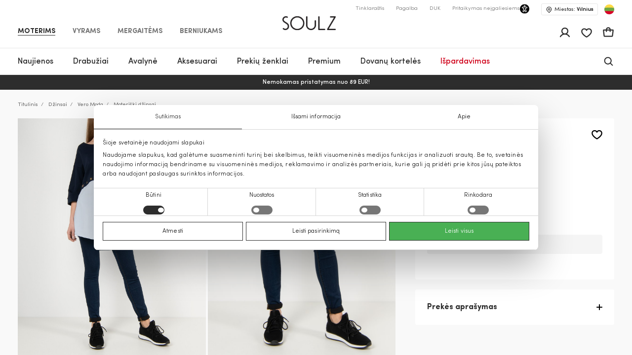

--- FILE ---
content_type: text/html; charset=UTF-8
request_url: https://soulz.lt/lt/p/vero-moda-moteriski-dzinsai-120181-01155444-52
body_size: 64976
content:
    
<!DOCTYPE html>

<html lang="lt">

    <head>
        <script>
    window.gFns = {};

    window.gFns.setCookie = function setCookie(name, value, days) {
        let expires = "";
        if (days) {
            let date = new Date();
            date.setTime(date.getTime() + (days*24*60*60*1000));
            expires = "; expires=" + date.toUTCString();
        }
        document.cookie = name + "=" + (value || "")  + expires + "; path=/";
    }

    window.gFns.getCookie = function getCookie(name) {
        let nameEQ = name + "=";
        let ca = document.cookie.split(';');

        for( let i=0; i < ca.length; i++ ) {
            let c = ca[i];
            while (c.charAt(0)===' ') c = c.substring(1,c.length);
            if (c.indexOf(nameEQ) === 0) return c.substring(nameEQ.length,c.length);
        }

        return null;
    }
</script>
        <script>
    const cookieConsentData = window.gFns.getCookie('CookieConsent');

    if (cookieConsentData) {
        eval('var parsedCookieConsentData='+decodeURIComponent(cookieConsentData));
        window.parsedCookieConsentData = parsedCookieConsentData;

        window.gFns.setCookie('CookieConsent_Parsed', JSON.stringify(parsedCookieConsentData));
    }

    window.gFns.getParsedCookieConsentData = function (key) {
        if (typeof window.parsedCookieConsentData !== 'object') {
            return null;
        }

        return window.parsedCookieConsentData[key];
    }

    window.gFns.getOmnisendCookieConsent = function (key) {
        switch (key) {
            // Currently interlinked
            case 'marketing':
            case 'statistics':
                return window.gFns.getParsedCookieConsentData('marketing') === true
                    && window.gFns.getParsedCookieConsentData('statistics') === true;
            default:
                return window.gFns.getParsedCookieConsentData(key) === true;
        }
    }
</script>

                        <script>
    (function (w, d, s, l, i) {
        w[l] = w[l] || [];
        w[l].push({
            'gtm.start':
                    new Date().getTime(), event: 'gtm.js'
        });
        var f = d.getElementsByTagName(s)[0],
                j = d.createElement(s), dl = l != 'dataLayer' ? '&l=' + l : '';
        j.async = true;
        j.src =
                'https://www.googletagmanager.com/gtm.js?id=' + i + dl;
        f.parentNode.insertBefore(j, f);
    })(window, document, 'script', 'dataLayer', 'GTM-KZXLX2M');
</script>
        
        <title>Moteriški džinsai tamsiai mėlyna Vero Moda | Soulz.lt</title>

        <meta charset="utf-8">
<meta http-equiv="X-UA-Compatible" content="IE=edge">
<meta name="format-detection" content="telephone=no">
<meta name="viewport" content="width=device-width, initial-scale=1.0">
<meta name="theme-color" content="#ffffff">
<link rel="apple-touch-icon" sizes="180x180" href="/apple-touch-icon.png">
<link rel="icon" type="image/png" sizes="32x32" href="/favicon-32x32.png">
<link rel="icon" type="image/png" sizes="16x16" href="/favicon-16x16.png">

                                
                            <meta name="facebook-domain-verification" content="sysq8fryy807kb6ii1k8tp4h5cpp9l" />
            
                            <meta name="google-site-verification" content="44jxv33llLaxfLzbi_XuZ-jeZg-jwy0NKyO6eHybPYU" />
                                                                <link rel="canonical" href="https://soulz.lt/lt/p/vero-moda-moteriski-dzinsai-120181-01155444-52"/>
            
            <link rel="alternate" href="https://soulz.lt/lt/p/vero-moda-moteriski-dzinsai-120181-01155444-52" hreflang="x-default" />
        
        
                


  
<meta name="description" content="Vero Moda Moteriški džinsai internetu – užsisakykite iš soulz.lt! Spalva: tamsiai mėlyna. Patogus užsakymas ir greitas pristatymas!"/>
<meta property="og:description" content="Vero Moda Moteriški džinsai internetu – užsisakykite iš soulz.lt! Spalva: tamsiai mėlyna. Patogus užsakymas ir greitas pristatymas!"/>

<meta property="og:type" content="website"/>
<meta property="og:title" content="Moteriški džinsai tamsiai mėlyna Vero Moda | Soulz.lt"/>
<meta class="og-url" property="og:url" content="https://soulz.lt/lt/p/vero-moda-moteriski-dzinsai-120181-01155444-52"/>
<meta property="og:description" content="Vero Moda tamsiai mėlyna - Moteriški džinsai - 9.99€ - (2026-01-27)"/>
<meta property="og:image" content="https://assets.soulz.lt/240x/image/outfit-120181_01155444-52-01114.jpg"/>
<meta property="og:locale" content="lt"/>
                <link rel="alternate" href="https://soulz.lt/lt/p/vero-moda-moteriski-dzinsai-120181-01155444-52" hreflang="lt" />
            <link rel="alternate" href="https://soulz.lt/en/p/vero-moda-women-s-jeans-120181-01155444-52" hreflang="en" />
    
                        <link rel="preload stylesheet" as="style" href="/build/shop/public.9fcc05583b6859318c50.css">
            
        
                    

    <script type="application/ld+json">
    {
        "@context": "http://schema.org",
        "@type": "Product",
        "mainEntityOfPage": {
           "@type": "WebPage",
           "@id": "https://soulz.lt/lt/p/vero-moda-moteriski-dzinsai-120181-01155444-52"
        },
        "name" : "Moteriški džinsai",
        "mpn" : "57136151557488107",
        "description" : "",
        "sku" : "120181_01155444|52",
        "brand" :  {
            "@type": "Thing",
            "name": "Vero Moda"
      },
        "image":{
          "@type":"ImageObject",
          "url":"https://assets.soulz.lt/x/image/outfit-120181_01155444-52-01114.jpg"
        },
        "offers": {
            "@type": "Offer",
            "url": "https://soulz.lt/lt/p/vero-moda-moteriski-dzinsai-120181-01155444-52",
            "priceCurrency": "EUR",
            "price": "9.99",
            "itemCondition": "https://schema.org/NewCondition",
            "availability": "https://schema.org/OutOfStock"
          }
    }
</script>
        

        <script type="application/ld+json">
    {"@context":"https:\/\/schema.org","@type":"Organization","url":"https:\/\/soulz.lt","logo":"https:\/\/soulz.lt\/build\/build\/SOULZ-black.svg"}
</script>
            </head>

<body>
    <noscript><iframe src="https://www.googletagmanager.com/ns.html?id=GTM-KZXLX2M"
                    height="0" width="0" style="display:none;visibility:hidden"></iframe></noscript>
<div id="layout">
            
                        
                        
                                        
        
        <header>
            <div id="skiptocontent"><a href="#maincontent" class="">Pereiti prie turinio</a></div>
            

    

                                        
                            
                            
                            
            
    <div class="sticky-header">
        <div class="search-bg"></div>

                    <div class="notification-wrapper">
                <v-smart-app-banner usage-url="https://app-promo.soulz.lt/"></v-smart-app-banner>
            </div>
        
        <div class="wrapper">
            <div class="container">
                <div class="top-part">
                    <nav class="nav-type __nav-type" aria-label="app.shop.accessibility.navigation_main_block">
    <ul aria-label="app.shop.accessibility.navigation_middle_left_block">
                    <li class="effect-li">
                <a class="effect-button  active "
                   href="/lt/moterims" data-value="Moterims">Moterims</a>
            </li>
                    <li class="effect-li">
                <a class="effect-button "
                   href="/lt/vyrams" data-value="Vyrams">Vyrams</a>
            </li>
                    <li class="effect-li">
                <a class="effect-button "
                   href="/lt/mergaitems" data-value="Mergaitėms">Mergaitėms</a>
            </li>
                    <li class="effect-li">
                <a class="effect-button "
                   href="/lt/berniukams" data-value="Berniukams">Berniukams</a>
            </li>
            </ul>
</nav>
                    
<div class="hamb-wrap">
    <div class="hamb" data-testid="hamburger-menu-open-button">
            <div class="full-hamburger-menu">
                <header class="nav-header">
                    <div class="nav-header-content">
                        <a
                            class="soulz-logo resp"
                            href="/lt"
                            title="Titulinis - mobile"
                            aria-label="Titulinis - mobile"

                        >
                                    
                        
    <img src="https://assets.soulz.lt/108x/image/08/ea/edac0ecfe56095087edd0d011929.png" srcset="https://assets.soulz.lt/108x/image/08/ea/edac0ecfe56095087edd0d011929.png, https://assets.soulz.lt/162x0/image/08/ea/edac0ecfe56095087edd0d011929.png 1.5x, https://assets.soulz.lt/216x0/image/08/ea/edac0ecfe56095087edd0d011929.png 2x, https://assets.soulz.lt/324x0/image/08/ea/edac0ecfe56095087edd0d011929.png 3x" alt="soulz-logo" title="soulz-logo" width="108px" height="56px" />

                        </a>

                        <div class="hamburger-close --hamburger-close" data-testid="hamburger-menu-close-button">
                            <img
                                src="/build/shop/build/close-hamb_370edc3be8a8e856589bacbbb5891311.svg"
                                alt="close-mobile-menu"
                                title="close-mobile-menu"
                                width="40px"
                                height="40px"
                                loading="eager"
                            />
                        </div>
                    </div>
                </header>
                <nav class="nav-type __nav-type" aria-label="app.shop.accessibility.navigation_main_block">
    <ul aria-label="app.shop.accessibility.navigation_middle_left_block">
                    <li class="effect-li">
                <a class="effect-button  active "
                   href="/lt/moterims" data-value="Moterims">Moterims</a>
            </li>
                    <li class="effect-li">
                <a class="effect-button "
                   href="/lt/vyrams" data-value="Vyrams">Vyrams</a>
            </li>
                    <li class="effect-li">
                <a class="effect-button "
                   href="/lt/mergaitems" data-value="Mergaitėms">Mergaitėms</a>
            </li>
                    <li class="effect-li">
                <a class="effect-button "
                   href="/lt/berniukams" data-value="Berniukams">Berniukams</a>
            </li>
            </ul>
</nav>
                                                    
<nav class="hamburger-menu" data-value="Moterims">
    <ul>
        <li class="hamb-li hamb-homepage">
            <a
                href="/lt/moterims"
                class="hamb-link prevent-link"
                title="Moterims - Titulinis"
                aria-label="Moterims - Titulinis"
            >
                <div class="hamb-item">
                    <p>Titulinis</p>
                </div>
            </a>
        </li>
                                                                                
<li class="hamb-li">
    <a
        class="hamb-link"
        data-testid="mobile-nav-moterys-3/naujienos"
        title="Moterims - Naujienos"
        aria-label="Moterims - Naujienos"
    >
        <div class="hamb-item">
            <p>Naujienos</p>
                                        <img
                    src="https://assets.soulz.lt/112x112/image/7c/fe/83dc2d88768c3aeb8d8991b2a780.jpg"
                    alt="hamb-image"
                    title="hamb-image"
                    width="50"
                    height="50"
                    loading="eager"
                >
                    </div>
    </a>
    <div class="inner-hamb-menu">
        <div class="top-section --back-button-hamburger">
            <div class="back-button-hamburger left-arrow">
                <img
                    src="/build/shop/build/left-arrow_74c10376366a973ee6a692b32cd66b91.svg"
                    alt="left"
                    title="left"
                    height="18"
                    width="9"
                    loading="eager"
                />
            </div>
            <p>Naujienos</p>
            <div class="hamburger-close --hamburger-close">
                <img
                    src="/build/shop/build/close-hamb_370edc3be8a8e856589bacbbb5891311.svg"
                    alt="close-mobile-menu"
                    title="close-mobile-menu"
                    height="40px"
                    width="40px"
                    loading="eager"
                />
            </div>
        </div>

        <div class="inner-menu">
        <ul class="inner-menu-ul">
                        <li class="inner-menu-li">
                <a
                    href="/lt/c/moterys-3/naujienos"
                    class="inner-menu-link"
                    data-testid="mobile-sub-nav-moterys-3/naujienos-all"
                    title="Visi - Naujienos - Moterims"
                    aria-label="Visi - Naujienos - Moterims"
                >
                    Visi
                </a>
            </li>
            
                                                <li class="inner-menu-li">
                        <a
                            href="/lt/c/moterys-3/naujienos/paltai"
                            class="inner-menu-link"
                            data-testid="mobile-sub-nav-moterys-3/naujienos-moterys-3/naujienos/paltai"
                            title="Moterims - Naujienos - Paltai"
                            aria-label="Moterims - Naujienos - Paltai"
                        >
                            Paltai
                        </a>
                    </li>
                                                                <li class="inner-menu-li">
                        <a
                            href="/lt/c/moterys-3/naujienos/striukes"
                            class="inner-menu-link"
                            data-testid="mobile-sub-nav-moterys-3/naujienos-moterys-3/naujienos/striukes"
                            title="Moterims - Naujienos - Striukės"
                            aria-label="Moterims - Naujienos - Striukės"
                        >
                            Striukės
                        </a>
                    </li>
                                                                <li class="inner-menu-li">
                        <a
                            href="/lt/c/moterys-3/naujienos/sukneles"
                            class="inner-menu-link"
                            data-testid="mobile-sub-nav-moterys-3/naujienos-moterys-3/naujienos/sukneles"
                            title="Moterims - Naujienos - Suknelės"
                            aria-label="Moterims - Naujienos - Suknelės"
                        >
                            Suknelės
                        </a>
                    </li>
                                                                <li class="inner-menu-li">
                        <a
                            href="/lt/c/moterys-3/naujienos/svarkai"
                            class="inner-menu-link"
                            data-testid="mobile-sub-nav-moterys-3/naujienos-moterys-3/naujienos/svarkai"
                            title="Moterims - Naujienos - Švarkai"
                            aria-label="Moterims - Naujienos - Švarkai"
                        >
                            Švarkai
                        </a>
                    </li>
                                                                <li class="inner-menu-li">
                        <a
                            href="/lt/c/moterys-3/naujienos/dzemperiai"
                            class="inner-menu-link"
                            data-testid="mobile-sub-nav-moterys-3/naujienos-moterys-3/naujienos/dzemperiai"
                            title="Moterims - Naujienos - Džemperiai"
                            aria-label="Moterims - Naujienos - Džemperiai"
                        >
                            Džemperiai
                        </a>
                    </li>
                                                                <li class="inner-menu-li">
                        <a
                            href="/lt/c/moterys-3/naujienos/kelnes"
                            class="inner-menu-link"
                            data-testid="mobile-sub-nav-moterys-3/naujienos-moterys-3/naujienos/kelnes"
                            title="Moterims - Naujienos - Kelnės"
                            aria-label="Moterims - Naujienos - Kelnės"
                        >
                            Kelnės
                        </a>
                    </li>
                                                                <li class="inner-menu-li">
                        <a
                            href="/lt/c/moterys-3/naujienos/megztiniai"
                            class="inner-menu-link"
                            data-testid="mobile-sub-nav-moterys-3/naujienos-moterys-3/naujienos/megztiniai"
                            title="Moterims - Naujienos - Megztiniai"
                            aria-label="Moterims - Naujienos - Megztiniai"
                        >
                            Megztiniai
                        </a>
                    </li>
                                                                <li class="inner-menu-li">
                        <a
                            href="/lt/c/moterys-3/naujienos/sijonai"
                            class="inner-menu-link"
                            data-testid="mobile-sub-nav-moterys-3/naujienos-moterys-3/naujienos/sijonai"
                            title="Moterims - Naujienos - Sijonai"
                            aria-label="Moterims - Naujienos - Sijonai"
                        >
                            Sijonai
                        </a>
                    </li>
                                                                <li class="inner-menu-li">
                        <a
                            href="/lt/c/moterys-3/naujienos/lietpalciai"
                            class="inner-menu-link"
                            data-testid="mobile-sub-nav-moterys-3/naujienos-moterys-3/naujienos/lietpalciai"
                            title="Moterims - Naujienos - Lietpalčiai"
                            aria-label="Moterims - Naujienos - Lietpalčiai"
                        >
                            Lietpalčiai
                        </a>
                    </li>
                                                                <li class="inner-menu-li">
                        <a
                            href="/lt/c/moterys-3/naujienos/dzinsai"
                            class="inner-menu-link"
                            data-testid="mobile-sub-nav-moterys-3/naujienos-moterys-3/naujienos/dzinsai"
                            title="Moterims - Naujienos - Džinsai"
                            aria-label="Moterims - Naujienos - Džinsai"
                        >
                            Džinsai
                        </a>
                    </li>
                                                                <li class="inner-menu-li">
                        <a
                            href="/lt/c/moterys-3/naujienos/palaidines"
                            class="inner-menu-link"
                            data-testid="mobile-sub-nav-moterys-3/naujienos-moterys-3/naujienos/palaidines"
                            title="Moterims - Naujienos - Palaidinės"
                            aria-label="Moterims - Naujienos - Palaidinės"
                        >
                            Palaidinės
                        </a>
                    </li>
                                                                <li class="inner-menu-li">
                        <a
                            href="/lt/c/moterys-3/naujienos/marskineliai"
                            class="inner-menu-link"
                            data-testid="mobile-sub-nav-moterys-3/naujienos-moterys-3/naujienos/marskineliai"
                            title="Moterims - Naujienos - Marškinėliai"
                            aria-label="Moterims - Naujienos - Marškinėliai"
                        >
                            Marškinėliai
                        </a>
                    </li>
                                                                <li class="inner-menu-li">
                        <a
                            href="/lt/c/moterys-3/naujienos/liemenes"
                            class="inner-menu-link"
                            data-testid="mobile-sub-nav-moterys-3/naujienos-moterys-3/naujienos/liemenes"
                            title="Moterims - Naujienos - Liemenės"
                            aria-label="Moterims - Naujienos - Liemenės"
                        >
                            Liemenės
                        </a>
                    </li>
                                                                <li class="inner-menu-li">
                        <a
                            href="/lt/c/moterys-3/naujienos/kombinezonai"
                            class="inner-menu-link"
                            data-testid="mobile-sub-nav-moterys-3/naujienos-moterys-3/naujienos/kombinezonai"
                            title="Moterims - Naujienos - Kombinezonai"
                            aria-label="Moterims - Naujienos - Kombinezonai"
                        >
                            Kombinezonai
                        </a>
                    </li>
                                                                <li class="inner-menu-li">
                        <a
                            href="/lt/c/moterys-3/naujienos/sortai"
                            class="inner-menu-link"
                            data-testid="mobile-sub-nav-moterys-3/naujienos-moterys-3/naujienos/sortai"
                            title="Moterims - Naujienos - Šortai"
                            aria-label="Moterims - Naujienos - Šortai"
                        >
                            Šortai
                        </a>
                    </li>
                                                                <li class="inner-menu-li">
                        <a
                            href="/lt/c/moterys-3/naujienos/aksesuarai"
                            class="inner-menu-link"
                            data-testid="mobile-sub-nav-moterys-3/naujienos-moterys-3/naujienos/aksesuarai"
                            title="Moterims - Naujienos - Aksesuarai"
                            aria-label="Moterims - Naujienos - Aksesuarai"
                        >
                            Aksesuarai
                        </a>
                    </li>
                                                                <li class="inner-menu-li">
                        <a
                            href="/lt/c/moterys-3/naujienos/avalyne"
                            class="inner-menu-link"
                            data-testid="mobile-sub-nav-moterys-3/naujienos-moterys-3/naujienos/avalyne"
                            title="Moterims - Naujienos - Avalynė"
                            aria-label="Moterims - Naujienos - Avalynė"
                        >
                            Avalynė
                        </a>
                    </li>
                                                                <li class="inner-menu-li">
                        <a
                            href="/lt/c/moterys-3/naujienos/maudymosi-apranga"
                            class="inner-menu-link"
                            data-testid="mobile-sub-nav-moterys-3/naujienos-moterys-3/naujienos/maudymosi-apranga"
                            title="Moterims - Naujienos - Maudymosi apranga"
                            aria-label="Moterims - Naujienos - Maudymosi apranga"
                        >
                            Maudymosi apranga
                        </a>
                    </li>
                                                                <li class="inner-menu-li">
                        <a
                            href="/lt/c/moterys-3/naujienos/apatinis-trikotazas"
                            class="inner-menu-link"
                            data-testid="mobile-sub-nav-moterys-3/naujienos-moterys-3/naujienos/apatinis-trikotazas"
                            title="Moterims - Naujienos - Apatinis trikotažas"
                            aria-label="Moterims - Naujienos - Apatinis trikotažas"
                        >
                            Apatinis trikotažas
                        </a>
                    </li>
                                    </ul>

        
                </div>
                <div class="all-products-container">
            <a
                href="/lt/c/moterys-3/naujienos"
                class="show-more-button"
                title="Visos prekės - Naujienos - Moterims"
                aria-label="Visos prekės - Naujienos - Moterims"
            >
                Visos prekės
            </a>
        </div>
            </div>
</li>
                                                                                                            
<li class="hamb-li">
    <a
        class="hamb-link"
        data-testid="mobile-nav-moterys/drabuziai-31"
        title="Moterims - Drabužiai"
        aria-label="Moterims - Drabužiai"
    >
        <div class="hamb-item">
            <p>Drabužiai</p>
                                        <img
                    src="https://assets.soulz.lt/112x112/image/fd/a5/be6a5980e096aa86c0072924f954.jpg"
                    alt="hamb-image"
                    title="hamb-image"
                    width="50"
                    height="50"
                    loading="eager"
                >
                    </div>
    </a>
    <div class="inner-hamb-menu">
        <div class="top-section --back-button-hamburger">
            <div class="back-button-hamburger left-arrow">
                <img
                    src="/build/shop/build/left-arrow_74c10376366a973ee6a692b32cd66b91.svg"
                    alt="left"
                    title="left"
                    height="18"
                    width="9"
                    loading="eager"
                />
            </div>
            <p>Drabužiai</p>
            <div class="hamburger-close --hamburger-close">
                <img
                    src="/build/shop/build/close-hamb_370edc3be8a8e856589bacbbb5891311.svg"
                    alt="close-mobile-menu"
                    title="close-mobile-menu"
                    height="40px"
                    width="40px"
                    loading="eager"
                />
            </div>
        </div>

        <div class="inner-menu">
        <ul class="inner-menu-ul">
                        <li class="inner-menu-li">
                <a
                    href="/lt/c/moterys/drabuziai-31"
                    class="inner-menu-link"
                    data-testid="mobile-sub-nav-moterys/drabuziai-31-all"
                    title="Visi - Drabužiai - Moterims"
                    aria-label="Visi - Drabužiai - Moterims"
                >
                    Visi
                </a>
            </li>
            
                                                <li class="inner-menu-li">
                        <a
                            href="/lt/c/moterys/drabuziai/dzinsai-31-7"
                            class="inner-menu-link"
                            data-testid="mobile-sub-nav-moterys/drabuziai-31-moterys/drabuziai/dzinsai-31-7"
                            title="Moterims - Drabužiai - Džinsai"
                            aria-label="Moterims - Drabužiai - Džinsai"
                        >
                            Džinsai
                        </a>
                    </li>
                                                                <li class="inner-menu-li">
                        <a
                            href="/lt/c/moterys/drabuziai/svarkai-31-55"
                            class="inner-menu-link"
                            data-testid="mobile-sub-nav-moterys/drabuziai-31-moterys/drabuziai/svarkai-31-55"
                            title="Moterims - Drabužiai - Švarkai"
                            aria-label="Moterims - Drabužiai - Švarkai"
                        >
                            Švarkai
                        </a>
                    </li>
                                                                <li class="inner-menu-li">
                        <a
                            href="/lt/c/moterys/drabuziai/striukes-31-14"
                            class="inner-menu-link"
                            data-testid="mobile-sub-nav-moterys/drabuziai-31-moterys/drabuziai/striukes-31-14"
                            title="Moterims - Drabužiai - Striukės"
                            aria-label="Moterims - Drabužiai - Striukės"
                        >
                            Striukės
                        </a>
                    </li>
                                                                <li class="inner-menu-li">
                        <a
                            href="/lt/c/moterys/drabuziai/paltai-31-15"
                            class="inner-menu-link"
                            data-testid="mobile-sub-nav-moterys/drabuziai-31-moterys/drabuziai/paltai-31-15"
                            title="Moterims - Drabužiai - Paltai"
                            aria-label="Moterims - Drabužiai - Paltai"
                        >
                            Paltai
                        </a>
                    </li>
                                                                <li class="inner-menu-li">
                        <a
                            href="/lt/c/moterys/drabuziai/sukneles-31-1"
                            class="inner-menu-link"
                            data-testid="mobile-sub-nav-moterys/drabuziai-31-moterys/drabuziai/sukneles-31-1"
                            title="Moterims - Drabužiai - Suknelės"
                            aria-label="Moterims - Drabužiai - Suknelės"
                        >
                            Suknelės
                        </a>
                    </li>
                                                                <li class="inner-menu-li">
                        <a
                            href="/lt/c/moterys/drabuziai/liemenes-31-45"
                            class="inner-menu-link"
                            data-testid="mobile-sub-nav-moterys/drabuziai-31-moterys/drabuziai/liemenes-31-45"
                            title="Moterims - Drabužiai - Liemenės"
                            aria-label="Moterims - Drabužiai - Liemenės"
                        >
                            Liemenės
                        </a>
                    </li>
                                                                <li class="inner-menu-li">
                        <a
                            href="/lt/c/moterys/drabuziai/dzemperiai-31-40"
                            class="inner-menu-link"
                            data-testid="mobile-sub-nav-moterys/drabuziai-31-moterys/drabuziai/dzemperiai-31-40"
                            title="Moterims - Drabužiai - Džemperiai"
                            aria-label="Moterims - Drabužiai - Džemperiai"
                        >
                            Džemperiai
                        </a>
                    </li>
                                                                <li class="inner-menu-li">
                        <a
                            href="/lt/c/moterys/drabuziai/kelnes-31-6"
                            class="inner-menu-link"
                            data-testid="mobile-sub-nav-moterys/drabuziai-31-moterys/drabuziai/kelnes-31-6"
                            title="Moterims - Drabužiai - Kelnės"
                            aria-label="Moterims - Drabužiai - Kelnės"
                        >
                            Kelnės
                        </a>
                    </li>
                                                                <li class="inner-menu-li">
                        <a
                            href="/lt/c/moterys/drabuziai/lietpalciai-31-46"
                            class="inner-menu-link"
                            data-testid="mobile-sub-nav-moterys/drabuziai-31-moterys/drabuziai/lietpalciai-31-46"
                            title="Moterims - Drabužiai - Lietpalčiai"
                            aria-label="Moterims - Drabužiai - Lietpalčiai"
                        >
                            Lietpalčiai
                        </a>
                    </li>
                                                                <li class="inner-menu-li">
                        <a
                            href="/lt/c/moterys/drabuziai/sijonai-31-52"
                            class="inner-menu-link"
                            data-testid="mobile-sub-nav-moterys/drabuziai-31-moterys/drabuziai/sijonai-31-52"
                            title="Moterims - Drabužiai - Sijonai"
                            aria-label="Moterims - Drabužiai - Sijonai"
                        >
                            Sijonai
                        </a>
                    </li>
                                                                <li class="inner-menu-li">
                        <a
                            href="/lt/c/moterys/drabuziai/marskineliai-31-5"
                            class="inner-menu-link"
                            data-testid="mobile-sub-nav-moterys/drabuziai-31-moterys/drabuziai/marskineliai-31-5"
                            title="Moterims - Drabužiai - Marškinėliai"
                            aria-label="Moterims - Drabužiai - Marškinėliai"
                        >
                            Marškinėliai
                        </a>
                    </li>
                                                                <li class="inner-menu-li">
                        <a
                            href="/lt/c/moterys/drabuziai/palaidines-ir-marskiniai-31-51"
                            class="inner-menu-link"
                            data-testid="mobile-sub-nav-moterys/drabuziai-31-moterys/drabuziai/palaidines-ir-marskiniai-31-51"
                            title="Moterims - Drabužiai - Palaidinės ir marškiniai"
                            aria-label="Moterims - Drabužiai - Palaidinės ir marškiniai"
                        >
                            Palaidinės ir marškiniai
                        </a>
                    </li>
                                                                <li class="inner-menu-li">
                        <a
                            href="/lt/c/moterys/drabuziai/megztiniai-31-49"
                            class="inner-menu-link"
                            data-testid="mobile-sub-nav-moterys/drabuziai-31-moterys/drabuziai/megztiniai-31-49"
                            title="Moterims - Drabužiai - Megztiniai"
                            aria-label="Moterims - Drabužiai - Megztiniai"
                        >
                            Megztiniai
                        </a>
                    </li>
                                                                <li class="inner-menu-li">
                        <a
                            href="/lt/c/moterys/drabuziai/kombinezonai-31-42"
                            class="inner-menu-link"
                            data-testid="mobile-sub-nav-moterys/drabuziai-31-moterys/drabuziai/kombinezonai-31-42"
                            title="Moterims - Drabužiai - Kombinezonai"
                            aria-label="Moterims - Drabužiai - Kombinezonai"
                        >
                            Kombinezonai
                        </a>
                    </li>
                                                                <li class="inner-menu-li">
                        <a
                            href="/lt/c/moterys/drabuziai/sortai-31-9"
                            class="inner-menu-link"
                            data-testid="mobile-sub-nav-moterys/drabuziai-31-moterys/drabuziai/sortai-31-9"
                            title="Moterims - Drabužiai - Šortai"
                            aria-label="Moterims - Drabužiai - Šortai"
                        >
                            Šortai
                        </a>
                    </li>
                                                                <li class="inner-menu-li">
                        <a
                            href="/lt/c/moterys/drabuziai/miego-apranga-31-50"
                            class="inner-menu-link"
                            data-testid="mobile-sub-nav-moterys/drabuziai-31-moterys/drabuziai/miego-apranga-31-50"
                            title="Moterims - Drabužiai - Miego apranga"
                            aria-label="Moterims - Drabužiai - Miego apranga"
                        >
                            Miego apranga
                        </a>
                    </li>
                                                                <li class="inner-menu-li">
                        <a
                            href="/lt/c/moterys/drabuziai/apatinis-trikotazas-31-39"
                            class="inner-menu-link"
                            data-testid="mobile-sub-nav-moterys/drabuziai-31-moterys/drabuziai/apatinis-trikotazas-31-39"
                            title="Moterims - Drabužiai - Apatinis trikotažas"
                            aria-label="Moterims - Drabužiai - Apatinis trikotažas"
                        >
                            Apatinis trikotažas
                        </a>
                    </li>
                                                                <li class="inner-menu-li">
                        <a
                            href="/lt/c/moterys/drabuziai/maudymosi-apranga-31-48"
                            class="inner-menu-link"
                            data-testid="mobile-sub-nav-moterys/drabuziai-31-moterys/drabuziai/maudymosi-apranga-31-48"
                            title="Moterims - Drabužiai - Maudymosi apranga"
                            aria-label="Moterims - Drabužiai - Maudymosi apranga"
                        >
                            Maudymosi apranga
                        </a>
                    </li>
                                                                <li class="inner-menu-li">
                        <a
                            href="/lt/c/moterys/drabuziai-31/cold-outside"
                            class="inner-menu-link"
                            data-testid="mobile-sub-nav-moterys/drabuziai-31-moterys/drabuziai-31/cold-outside"
                            title="Moterims - Drabužiai - IT&#039;S COLD OUTSIDE"
                            aria-label="Moterims - Drabužiai - IT&#039;S COLD OUTSIDE"
                        >
                            IT&#039;S COLD OUTSIDE
                        </a>
                    </li>
                                                                <li class="inner-menu-li">
                        <a
                            href="/lt/c/moterys/drabuziai-31/sventes-namuose"
                            class="inner-menu-link"
                            data-testid="mobile-sub-nav-moterys/drabuziai-31-moterys/drabuziai-31/sventes-namuose"
                            title="Moterims - Drabužiai - Šventės namuose"
                            aria-label="Moterims - Drabužiai - Šventės namuose"
                        >
                            Šventės namuose
                        </a>
                    </li>
                                                                <li class="inner-menu-li">
                        <a
                            href="/lt/c/lietuviu-prekes-zenklai-naujienos"
                            class="inner-menu-link"
                            data-testid="mobile-sub-nav-moterys/drabuziai-31-lietuviu-prekes-zenklai-naujienos"
                            title="Moterims - Drabužiai - Lietuvių prekės ženklai"
                            aria-label="Moterims - Drabužiai - Lietuvių prekės ženklai"
                        >
                            Lietuvių prekės ženklai
                        </a>
                    </li>
                                    </ul>

        
                    <div class="hamb-collections">
                <div class="hamb-collections-title">
                    Kolekcijos
                </div>
                <ul>
                                            <li class="hamb-li">
                            <a
                                href="/lt/c/moterys-3/magdalena-sabale-rekomenduoja"
                                class="hamb-link prevent-link"
                                title="Moterims - Drabužiai - Magdalena Sabalė rekomenduoja"
                                aria-label="Moterims - Drabužiai - Magdalena Sabalė rekomenduoja"
                            >
                                <div class="hamb-item">
                                    <p>Magdalena Sabalė rekomenduoja</p>

                                                                    </div>
                            </a>
                        </li>
                                            <li class="hamb-li">
                            <a
                                href="/lt/c/moterys-3/gaminiai-su-kasmyru"
                                class="hamb-link prevent-link"
                                title="Moterims - Drabužiai - Gaminiai su kašmyru"
                                aria-label="Moterims - Drabužiai - Gaminiai su kašmyru"
                            >
                                <div class="hamb-item">
                                    <p>Gaminiai su kašmyru</p>

                                                                    </div>
                            </a>
                        </li>
                                            <li class="hamb-li">
                            <a
                                href="/lt/c/moterys-3/mango-selection"
                                class="hamb-link prevent-link"
                                title="Moterims - Drabužiai - MANGO SELECTION"
                                aria-label="Moterims - Drabužiai - MANGO SELECTION"
                            >
                                <div class="hamb-item">
                                    <p>MANGO SELECTION</p>

                                                                    </div>
                            </a>
                        </li>
                                            <li class="hamb-li">
                            <a
                                href="/lt/c/moterys-3/siuo-metu-populiaru"
                                class="hamb-link prevent-link"
                                title="Moterims - Drabužiai - Šiuo metu populiaru"
                                aria-label="Moterims - Drabužiai - Šiuo metu populiaru"
                            >
                                <div class="hamb-item">
                                    <p>Šiuo metu populiaru</p>

                                                                    </div>
                            </a>
                        </li>
                                    </ul>
            </div>
                </div>
                <div class="all-products-container">
            <a
                href="/lt/c/moterys/drabuziai-31"
                class="show-more-button"
                title="Visos prekės - Drabužiai - Moterims"
                aria-label="Visos prekės - Drabužiai - Moterims"
            >
                Visos prekės
            </a>
        </div>
            </div>
</li>
                                                                                                            
<li class="hamb-li">
    <a
        class="hamb-link"
        data-testid="mobile-nav-moterys/avalyne-32"
        title="Moterims - Avalynė"
        aria-label="Moterims - Avalynė"
    >
        <div class="hamb-item">
            <p>Avalynė</p>
                                        <img
                    src="https://assets.soulz.lt/112x112/image/8a/d3/2eecc3d3c04e4827fb3f8d561f3d.jpg"
                    alt="hamb-image"
                    title="hamb-image"
                    width="50"
                    height="50"
                    loading="eager"
                >
                    </div>
    </a>
    <div class="inner-hamb-menu">
        <div class="top-section --back-button-hamburger">
            <div class="back-button-hamburger left-arrow">
                <img
                    src="/build/shop/build/left-arrow_74c10376366a973ee6a692b32cd66b91.svg"
                    alt="left"
                    title="left"
                    height="18"
                    width="9"
                    loading="eager"
                />
            </div>
            <p>Avalynė</p>
            <div class="hamburger-close --hamburger-close">
                <img
                    src="/build/shop/build/close-hamb_370edc3be8a8e856589bacbbb5891311.svg"
                    alt="close-mobile-menu"
                    title="close-mobile-menu"
                    height="40px"
                    width="40px"
                    loading="eager"
                />
            </div>
        </div>

        <div class="inner-menu">
        <ul class="inner-menu-ul">
                        <li class="inner-menu-li">
                <a
                    href="/lt/c/moterys/avalyne-32"
                    class="inner-menu-link"
                    data-testid="mobile-sub-nav-moterys/avalyne-32-all"
                    title="Visi - Avalynė - Moterims"
                    aria-label="Visi - Avalynė - Moterims"
                >
                    Visi
                </a>
            </li>
            
                                                <li class="inner-menu-li">
                        <a
                            href="/lt/c/moterys/avalyne/bateliai-32-16"
                            class="inner-menu-link"
                            data-testid="mobile-sub-nav-moterys/avalyne-32-moterys/avalyne/bateliai-32-16"
                            title="Moterims - Avalynė - Bateliai"
                            aria-label="Moterims - Avalynė - Bateliai"
                        >
                            Bateliai
                        </a>
                    </li>
                                                                <li class="inner-menu-li">
                        <a
                            href="/lt/c/moterys/avalyne/batai-32-2"
                            class="inner-menu-link"
                            data-testid="mobile-sub-nav-moterys/avalyne-32-moterys/avalyne/batai-32-2"
                            title="Moterims - Avalynė - Batai"
                            aria-label="Moterims - Avalynė - Batai"
                        >
                            Batai
                        </a>
                    </li>
                                                                <li class="inner-menu-li">
                        <a
                            href="/lt/c/moterys/avalyne/aulinukai-32-21"
                            class="inner-menu-link"
                            data-testid="mobile-sub-nav-moterys/avalyne-32-moterys/avalyne/aulinukai-32-21"
                            title="Moterims - Avalynė - Aulinukai"
                            aria-label="Moterims - Avalynė - Aulinukai"
                        >
                            Aulinukai
                        </a>
                    </li>
                                                                <li class="inner-menu-li">
                        <a
                            href="/lt/c/moterys/avalyne/laisvalaikio-batai-32-18"
                            class="inner-menu-link"
                            data-testid="mobile-sub-nav-moterys/avalyne-32-moterys/avalyne/laisvalaikio-batai-32-18"
                            title="Moterims - Avalynė - Laisvalaikio batai"
                            aria-label="Moterims - Avalynė - Laisvalaikio batai"
                        >
                            Laisvalaikio batai
                        </a>
                    </li>
                                                                <li class="inner-menu-li">
                        <a
                            href="/lt/c/moterys/avalyne/basutes-32-17"
                            class="inner-menu-link"
                            data-testid="mobile-sub-nav-moterys/avalyne-32-moterys/avalyne/basutes-32-17"
                            title="Moterims - Avalynė - Basutės"
                            aria-label="Moterims - Avalynė - Basutės"
                        >
                            Basutės
                        </a>
                    </li>
                                                                <li class="inner-menu-li">
                        <a
                            href="/lt/c/moterys/avalyne/slepetes-32-19"
                            class="inner-menu-link"
                            data-testid="mobile-sub-nav-moterys/avalyne-32-moterys/avalyne/slepetes-32-19"
                            title="Moterims - Avalynė - Šlepetės"
                            aria-label="Moterims - Avalynė - Šlepetės"
                        >
                            Šlepetės
                        </a>
                    </li>
                                                                <li class="inner-menu-li">
                        <a
                            href="/lt/c/moterys/avalyne-32/bekulnes-basutes"
                            class="inner-menu-link"
                            data-testid="mobile-sub-nav-moterys/avalyne-32-moterys/avalyne-32/bekulnes-basutes"
                            title="Moterims - Avalynė - Bekulnės basutės"
                            aria-label="Moterims - Avalynė - Bekulnės basutės"
                        >
                            Bekulnės basutės
                        </a>
                    </li>
                                                                <li class="inner-menu-li">
                        <a
                            href="/lt/c/moterys/avalyne/aukstakulniai-bateliai-32-68"
                            class="inner-menu-link"
                            data-testid="mobile-sub-nav-moterys/avalyne-32-moterys/avalyne/aukstakulniai-bateliai-32-68"
                            title="Moterims - Avalynė - Aukštakulniai bateliai"
                            aria-label="Moterims - Avalynė - Aukštakulniai bateliai"
                        >
                            Aukštakulniai bateliai
                        </a>
                    </li>
                                    </ul>

        
                    <div class="hamb-collections">
                <div class="hamb-collections-title">
                    Kolekcijos
                </div>
                <ul>
                                            <li class="hamb-li">
                            <a
                                href="/lt/c/moterys-3/aldo-pillow-walk"
                                class="hamb-link prevent-link"
                                title="Moterims - Avalynė - Aldo Pillow Walk"
                                aria-label="Moterims - Avalynė - Aldo Pillow Walk"
                            >
                                <div class="hamb-item">
                                    <p>Aldo Pillow Walk</p>

                                                                    </div>
                            </a>
                        </li>
                                    </ul>
            </div>
                </div>
                <div class="all-products-container">
            <a
                href="/lt/c/moterys/avalyne-32"
                class="show-more-button"
                title="Visos prekės - Avalynė - Moterims"
                aria-label="Visos prekės - Avalynė - Moterims"
            >
                Visos prekės
            </a>
        </div>
            </div>
</li>
                                                                                                            
<li class="hamb-li">
    <a
        class="hamb-link"
        data-testid="mobile-nav-moterys/aksesuarai-33"
        title="Moterims - Aksesuarai"
        aria-label="Moterims - Aksesuarai"
    >
        <div class="hamb-item">
            <p>Aksesuarai</p>
                                        <img
                    src="https://assets.soulz.lt/112x112/image/14/08/f3023c870198514dfbf7343388df.jpg"
                    alt="hamb-image"
                    title="hamb-image"
                    width="50"
                    height="50"
                    loading="eager"
                >
                    </div>
    </a>
    <div class="inner-hamb-menu">
        <div class="top-section --back-button-hamburger">
            <div class="back-button-hamburger left-arrow">
                <img
                    src="/build/shop/build/left-arrow_74c10376366a973ee6a692b32cd66b91.svg"
                    alt="left"
                    title="left"
                    height="18"
                    width="9"
                    loading="eager"
                />
            </div>
            <p>Aksesuarai</p>
            <div class="hamburger-close --hamburger-close">
                <img
                    src="/build/shop/build/close-hamb_370edc3be8a8e856589bacbbb5891311.svg"
                    alt="close-mobile-menu"
                    title="close-mobile-menu"
                    height="40px"
                    width="40px"
                    loading="eager"
                />
            </div>
        </div>

        <div class="inner-menu">
        <ul class="inner-menu-ul">
                        <li class="inner-menu-li">
                <a
                    href="/lt/c/moterys/aksesuarai-33"
                    class="inner-menu-link"
                    data-testid="mobile-sub-nav-moterys/aksesuarai-33-all"
                    title="Visi - Aksesuarai - Moterims"
                    aria-label="Visi - Aksesuarai - Moterims"
                >
                    Visi
                </a>
            </li>
            
                                                <li class="inner-menu-li">
                        <a
                            href="/lt/c/moterys/aksesuarai/rankines-33-22"
                            class="inner-menu-link"
                            data-testid="mobile-sub-nav-moterys/aksesuarai-33-moterys/aksesuarai/rankines-33-22"
                            title="Moterims - Aksesuarai - Rankinės"
                            aria-label="Moterims - Aksesuarai - Rankinės"
                        >
                            Rankinės
                        </a>
                    </li>
                                                                <li class="inner-menu-li">
                        <a
                            href="/lt/c/moterys/aksesuarai/salikai-33-38"
                            class="inner-menu-link"
                            data-testid="mobile-sub-nav-moterys/aksesuarai-33-moterys/aksesuarai/salikai-33-38"
                            title="Moterims - Aksesuarai - Šalikai"
                            aria-label="Moterims - Aksesuarai - Šalikai"
                        >
                            Šalikai
                        </a>
                    </li>
                                                                <li class="inner-menu-li">
                        <a
                            href="/lt/c/moterys/aksesuarai/pirstines-33-34"
                            class="inner-menu-link"
                            data-testid="mobile-sub-nav-moterys/aksesuarai-33-moterys/aksesuarai/pirstines-33-34"
                            title="Moterims - Aksesuarai - Pirštinės"
                            aria-label="Moterims - Aksesuarai - Pirštinės"
                        >
                            Pirštinės
                        </a>
                    </li>
                                                                <li class="inner-menu-li">
                        <a
                            href="/lt/c/moterys/aksesuarai/pinigines-33-24"
                            class="inner-menu-link"
                            data-testid="mobile-sub-nav-moterys/aksesuarai-33-moterys/aksesuarai/pinigines-33-24"
                            title="Moterims - Aksesuarai - Piniginės"
                            aria-label="Moterims - Aksesuarai - Piniginės"
                        >
                            Piniginės
                        </a>
                    </li>
                                                                <li class="inner-menu-li">
                        <a
                            href="/lt/c/moterys/aksesuarai/kuprines-33-23"
                            class="inner-menu-link"
                            data-testid="mobile-sub-nav-moterys/aksesuarai-33-moterys/aksesuarai/kuprines-33-23"
                            title="Moterims - Aksesuarai - Kuprinės"
                            aria-label="Moterims - Aksesuarai - Kuprinės"
                        >
                            Kuprinės
                        </a>
                    </li>
                                                                <li class="inner-menu-li">
                        <a
                            href="/lt/c/moterys/aksesuarai/dirzai-33-25"
                            class="inner-menu-link"
                            data-testid="mobile-sub-nav-moterys/aksesuarai-33-moterys/aksesuarai/dirzai-33-25"
                            title="Moterims - Aksesuarai - Diržai"
                            aria-label="Moterims - Aksesuarai - Diržai"
                        >
                            Diržai
                        </a>
                    </li>
                                                                <li class="inner-menu-li">
                        <a
                            href="/lt/c/moterys/aksesuarai/akiniai-33-26"
                            class="inner-menu-link"
                            data-testid="mobile-sub-nav-moterys/aksesuarai-33-moterys/aksesuarai/akiniai-33-26"
                            title="Moterims - Aksesuarai - Akiniai"
                            aria-label="Moterims - Aksesuarai - Akiniai"
                        >
                            Akiniai
                        </a>
                    </li>
                                                                <li class="inner-menu-li">
                        <a
                            href="/lt/c/moterys/aksesuarai/apyrankes-33-27"
                            class="inner-menu-link"
                            data-testid="mobile-sub-nav-moterys/aksesuarai-33-moterys/aksesuarai/apyrankes-33-27"
                            title="Moterims - Aksesuarai - Apyrankės"
                            aria-label="Moterims - Aksesuarai - Apyrankės"
                        >
                            Apyrankės
                        </a>
                    </li>
                                                                <li class="inner-menu-li">
                        <a
                            href="/lt/c/moterys/aksesuarai/kepures-33-29"
                            class="inner-menu-link"
                            data-testid="mobile-sub-nav-moterys/aksesuarai-33-moterys/aksesuarai/kepures-33-29"
                            title="Moterims - Aksesuarai - Kepurės"
                            aria-label="Moterims - Aksesuarai - Kepurės"
                        >
                            Kepurės
                        </a>
                    </li>
                                                                <li class="inner-menu-li">
                        <a
                            href="/lt/c/moterys/aksesuarai/skrybeles-33-37"
                            class="inner-menu-link"
                            data-testid="mobile-sub-nav-moterys/aksesuarai-33-moterys/aksesuarai/skrybeles-33-37"
                            title="Moterims - Aksesuarai - Skrybėlės"
                            aria-label="Moterims - Aksesuarai - Skrybėlės"
                        >
                            Skrybėlės
                        </a>
                    </li>
                                                                <li class="inner-menu-li">
                        <a
                            href="/lt/c/moterys/aksesuarai/kojines-33-31"
                            class="inner-menu-link"
                            data-testid="mobile-sub-nav-moterys/aksesuarai-33-moterys/aksesuarai/kojines-33-31"
                            title="Moterims - Aksesuarai - Kojinės"
                            aria-label="Moterims - Aksesuarai - Kojinės"
                        >
                            Kojinės
                        </a>
                    </li>
                                                                <li class="inner-menu-li">
                        <a
                            href="/lt/c/moterys/aksesuarai/kiti-aksesuarai-33-30"
                            class="inner-menu-link"
                            data-testid="mobile-sub-nav-moterys/aksesuarai-33-moterys/aksesuarai/kiti-aksesuarai-33-30"
                            title="Moterims - Aksesuarai - Kiti aksesuarai"
                            aria-label="Moterims - Aksesuarai - Kiti aksesuarai"
                        >
                            Kiti aksesuarai
                        </a>
                    </li>
                                                                <li class="inner-menu-li">
                        <a
                            href="/lt/c/moterys/aksesuarai/skeciai-33-36"
                            class="inner-menu-link"
                            data-testid="mobile-sub-nav-moterys/aksesuarai-33-moterys/aksesuarai/skeciai-33-36"
                            title="Moterims - Aksesuarai - Skėčiai"
                            aria-label="Moterims - Aksesuarai - Skėčiai"
                        >
                            Skėčiai
                        </a>
                    </li>
                                                                <li class="inner-menu-li">
                        <a
                            href="/lt/c/moterys/aksesuarai/kaklo-papuosalai-33-4"
                            class="inner-menu-link"
                            data-testid="mobile-sub-nav-moterys/aksesuarai-33-moterys/aksesuarai/kaklo-papuosalai-33-4"
                            title="Moterims - Aksesuarai - Kaklo papuošalai"
                            aria-label="Moterims - Aksesuarai - Kaklo papuošalai"
                        >
                            Kaklo papuošalai
                        </a>
                    </li>
                                                                <li class="inner-menu-li">
                        <a
                            href="/lt/c/moterys/aksesuarai-33/gaminiai-su-kasmyru"
                            class="inner-menu-link"
                            data-testid="mobile-sub-nav-moterys/aksesuarai-33-moterys/aksesuarai-33/gaminiai-su-kasmyru"
                            title="Moterims - Aksesuarai - Gaminiai su kašmyru"
                            aria-label="Moterims - Aksesuarai - Gaminiai su kašmyru"
                        >
                            Gaminiai su kašmyru
                        </a>
                    </li>
                                                                <li class="inner-menu-li">
                        <a
                            href="/lt/c/moterys/aksesuarai/skareles-33-35"
                            class="inner-menu-link"
                            data-testid="mobile-sub-nav-moterys/aksesuarai-33-moterys/aksesuarai/skareles-33-35"
                            title="Moterims - Aksesuarai - Skarelės"
                            aria-label="Moterims - Aksesuarai - Skarelės"
                        >
                            Skarelės
                        </a>
                    </li>
                                                                <li class="inner-menu-li">
                        <a
                            href="/lt/c/moterys/aksesuarai/kosmetines-33-8"
                            class="inner-menu-link"
                            data-testid="mobile-sub-nav-moterys/aksesuarai-33-moterys/aksesuarai/kosmetines-33-8"
                            title="Moterims - Aksesuarai - Kosmetinės"
                            aria-label="Moterims - Aksesuarai - Kosmetinės"
                        >
                            Kosmetinės
                        </a>
                    </li>
                                    </ul>

        
                </div>
                <div class="all-products-container">
            <a
                href="/lt/c/moterys/aksesuarai-33"
                class="show-more-button"
                title="Visos prekės - Aksesuarai - Moterims"
                aria-label="Visos prekės - Aksesuarai - Moterims"
            >
                Visos prekės
            </a>
        </div>
            </div>
</li>
                                                                                                            <li class="hamb-li">
    <a
        href="/lt/brands?taxon=moterys-3"
        class="hamb-link prevent-link"
        title="Prekių ženklai - Moterims"
        aria-label="Prekių ženklai - Moterims"
    >
        <div class="hamb-item">
            <p>Prekių ženklai</p>
                                                                <img
                src="https://assets.soulz.lt/112x112/image/30/d7/9d03d9dc2905c727d9f74578f6fe.jpg"
                alt="hamb-image"
                title="hamb-image"
                width="50"
                height="50"
                loading="eager"
            />
        </div>
    </a>
</li>
                                                                                                            
<li class="hamb-li">
    <a
        class="hamb-link"
        data-testid="mobile-nav-moterys-3/premium"
        title="Moterims - Premium"
        aria-label="Moterims - Premium"
    >
        <div class="hamb-item">
            <p>Premium</p>
                                        <img
                    src="https://assets.soulz.lt/112x112/image/44/e6/35343a497f83c940589b38a167c7.jpg"
                    alt="hamb-image"
                    title="hamb-image"
                    width="50"
                    height="50"
                    loading="eager"
                >
                    </div>
    </a>
    <div class="inner-hamb-menu">
        <div class="top-section --back-button-hamburger">
            <div class="back-button-hamburger left-arrow">
                <img
                    src="/build/shop/build/left-arrow_74c10376366a973ee6a692b32cd66b91.svg"
                    alt="left"
                    title="left"
                    height="18"
                    width="9"
                    loading="eager"
                />
            </div>
            <p>Premium</p>
            <div class="hamburger-close --hamburger-close">
                <img
                    src="/build/shop/build/close-hamb_370edc3be8a8e856589bacbbb5891311.svg"
                    alt="close-mobile-menu"
                    title="close-mobile-menu"
                    height="40px"
                    width="40px"
                    loading="eager"
                />
            </div>
        </div>

        <div class="inner-menu">
        <ul class="inner-menu-ul">
                        <li class="inner-menu-li">
                <a
                    href="/lt/c/moterys-3/premium"
                    class="inner-menu-link"
                    data-testid="mobile-sub-nav-moterys-3/premium-all"
                    title="Visi - Premium - Moterims"
                    aria-label="Visi - Premium - Moterims"
                >
                    Visi
                </a>
            </li>
            
                                                <li class="inner-menu-li">
                        <a
                            href="/lt/c/moterys-3/premium/sukneles"
                            class="inner-menu-link"
                            data-testid="mobile-sub-nav-moterys-3/premium-moterys-3/premium/sukneles"
                            title="Moterims - Premium - Suknelės"
                            aria-label="Moterims - Premium - Suknelės"
                        >
                            Suknelės
                        </a>
                    </li>
                                                                <li class="inner-menu-li">
                        <a
                            href="/lt/c/moterys-3/premium/dzinsai"
                            class="inner-menu-link"
                            data-testid="mobile-sub-nav-moterys-3/premium-moterys-3/premium/dzinsai"
                            title="Moterims - Premium - Džinsai"
                            aria-label="Moterims - Premium - Džinsai"
                        >
                            Džinsai
                        </a>
                    </li>
                                                                <li class="inner-menu-li">
                        <a
                            href="/lt/c/moterys-3/premium/paltai"
                            class="inner-menu-link"
                            data-testid="mobile-sub-nav-moterys-3/premium-moterys-3/premium/paltai"
                            title="Moterims - Premium - Paltai"
                            aria-label="Moterims - Premium - Paltai"
                        >
                            Paltai
                        </a>
                    </li>
                                                                <li class="inner-menu-li">
                        <a
                            href="/lt/c/moterys-3/premium/svarkai"
                            class="inner-menu-link"
                            data-testid="mobile-sub-nav-moterys-3/premium-moterys-3/premium/svarkai"
                            title="Moterims - Premium - Švarkai"
                            aria-label="Moterims - Premium - Švarkai"
                        >
                            Švarkai
                        </a>
                    </li>
                                                                <li class="inner-menu-li">
                        <a
                            href="/lt/c/moterys-3/premium/striukes"
                            class="inner-menu-link"
                            data-testid="mobile-sub-nav-moterys-3/premium-moterys-3/premium/striukes"
                            title="Moterims - Premium - Striukės"
                            aria-label="Moterims - Premium - Striukės"
                        >
                            Striukės
                        </a>
                    </li>
                                                                <li class="inner-menu-li">
                        <a
                            href="/lt/c/moterys-3/premium/liemenes"
                            class="inner-menu-link"
                            data-testid="mobile-sub-nav-moterys-3/premium-moterys-3/premium/liemenes"
                            title="Moterims - Premium - Liemenės"
                            aria-label="Moterims - Premium - Liemenės"
                        >
                            Liemenės
                        </a>
                    </li>
                                                                <li class="inner-menu-li">
                        <a
                            href="/lt/c/moterys-3/premium/dzemperiai"
                            class="inner-menu-link"
                            data-testid="mobile-sub-nav-moterys-3/premium-moterys-3/premium/dzemperiai"
                            title="Moterims - Premium - Džemperiai"
                            aria-label="Moterims - Premium - Džemperiai"
                        >
                            Džemperiai
                        </a>
                    </li>
                                                                <li class="inner-menu-li">
                        <a
                            href="/lt/c/moterys-3/premium/kelnes"
                            class="inner-menu-link"
                            data-testid="mobile-sub-nav-moterys-3/premium-moterys-3/premium/kelnes"
                            title="Moterims - Premium - Kelnės"
                            aria-label="Moterims - Premium - Kelnės"
                        >
                            Kelnės
                        </a>
                    </li>
                                                                <li class="inner-menu-li">
                        <a
                            href="/lt/c/moterys-3/premium/lietpalciai"
                            class="inner-menu-link"
                            data-testid="mobile-sub-nav-moterys-3/premium-moterys-3/premium/lietpalciai"
                            title="Moterims - Premium - Lietpalčiai"
                            aria-label="Moterims - Premium - Lietpalčiai"
                        >
                            Lietpalčiai
                        </a>
                    </li>
                                                                <li class="inner-menu-li">
                        <a
                            href="/lt/c/moterys-3/premium/sijonai"
                            class="inner-menu-link"
                            data-testid="mobile-sub-nav-moterys-3/premium-moterys-3/premium/sijonai"
                            title="Moterims - Premium - Sijonai"
                            aria-label="Moterims - Premium - Sijonai"
                        >
                            Sijonai
                        </a>
                    </li>
                                                                <li class="inner-menu-li">
                        <a
                            href="/lt/c/moterys-3/premium/marskineliai"
                            class="inner-menu-link"
                            data-testid="mobile-sub-nav-moterys-3/premium-moterys-3/premium/marskineliai"
                            title="Moterims - Premium - Marškinėliai"
                            aria-label="Moterims - Premium - Marškinėliai"
                        >
                            Marškinėliai
                        </a>
                    </li>
                                                                <li class="inner-menu-li">
                        <a
                            href="/lt/c/moterys-3/premium/palaidines-ir-marskiniai"
                            class="inner-menu-link"
                            data-testid="mobile-sub-nav-moterys-3/premium-moterys-3/premium/palaidines-ir-marskiniai"
                            title="Moterims - Premium - Palaidinės ir marškiniai"
                            aria-label="Moterims - Premium - Palaidinės ir marškiniai"
                        >
                            Palaidinės ir marškiniai
                        </a>
                    </li>
                                                                <li class="inner-menu-li">
                        <a
                            href="/lt/c/moterys-3/premium/megztiniai"
                            class="inner-menu-link"
                            data-testid="mobile-sub-nav-moterys-3/premium-moterys-3/premium/megztiniai"
                            title="Moterims - Premium - Megztiniai"
                            aria-label="Moterims - Premium - Megztiniai"
                        >
                            Megztiniai
                        </a>
                    </li>
                                                                <li class="inner-menu-li">
                        <a
                            href="/lt/c/moterys-3/premium/kombinezonai"
                            class="inner-menu-link"
                            data-testid="mobile-sub-nav-moterys-3/premium-moterys-3/premium/kombinezonai"
                            title="Moterims - Premium - Kombinezonai"
                            aria-label="Moterims - Premium - Kombinezonai"
                        >
                            Kombinezonai
                        </a>
                    </li>
                                                                <li class="inner-menu-li">
                        <a
                            href="/lt/c/moterys-3/premium/sortai"
                            class="inner-menu-link"
                            data-testid="mobile-sub-nav-moterys-3/premium-moterys-3/premium/sortai"
                            title="Moterims - Premium - Šortai"
                            aria-label="Moterims - Premium - Šortai"
                        >
                            Šortai
                        </a>
                    </li>
                                                                <li class="inner-menu-li">
                        <a
                            href="/lt/c/moterys-3/premium/apatinis-trikotazas"
                            class="inner-menu-link"
                            data-testid="mobile-sub-nav-moterys-3/premium-moterys-3/premium/apatinis-trikotazas"
                            title="Moterims - Premium - Apatinis trikotažas"
                            aria-label="Moterims - Premium - Apatinis trikotažas"
                        >
                            Apatinis trikotažas
                        </a>
                    </li>
                                                                <li class="inner-menu-li">
                        <a
                            href="/lt/c/moterys-3/premium/aksesuarai"
                            class="inner-menu-link"
                            data-testid="mobile-sub-nav-moterys-3/premium-moterys-3/premium/aksesuarai"
                            title="Moterims - Premium - Aksesuarai"
                            aria-label="Moterims - Premium - Aksesuarai"
                        >
                            Aksesuarai
                        </a>
                    </li>
                                                                <li class="inner-menu-li">
                        <a
                            href="/lt/c/moterys-3/premium/avalyne"
                            class="inner-menu-link"
                            data-testid="mobile-sub-nav-moterys-3/premium-moterys-3/premium/avalyne"
                            title="Moterims - Premium - Avalynė"
                            aria-label="Moterims - Premium - Avalynė"
                        >
                            Avalynė
                        </a>
                    </li>
                                    </ul>

        
                </div>
                <div class="all-products-container">
            <a
                href="/lt/c/moterys-3/premium"
                class="show-more-button"
                title="Visos prekės - Premium - Moterims"
                aria-label="Visos prekės - Premium - Moterims"
            >
                Visos prekės
            </a>
        </div>
            </div>
</li>
                                                                                                            <li class="hamb-li">
    <a
        href="https://soulz.lt/lt/gc/dovanu-korteles"
        class="hamb-link prevent-link"
        title="Dovanų kortelės - Moterims"
        aria-label="Dovanų kortelės - Moterims"
    >
        <div class="hamb-item">
            <p>Dovanų kortelės</p>
                                                                <img
                src="https://assets.soulz.lt/112x112/image/71/ca/fe4ede805d3d5a64b470aca4a710.jpg"
                alt="hamb-image"
                title="hamb-image"
                width="50"
                height="50"
                loading="eager"
            />
        </div>
    </a>
</li>
                                                                                                            
<li class="hamb-li">
    <a
        class="hamb-link"
        data-testid="mobile-nav-moterys-3/ispardavimas"
        title="Moterims - Išpardavimas"
        aria-label="Moterims - Išpardavimas"
    >
        <div class="hamb-item">
            <p>Išpardavimas</p>
                                        <img
                    src="https://assets.soulz.lt/112x112/image/65/74/a80d605f9bb9c82be07b8c05ee08.jpg"
                    alt="hamb-image"
                    title="hamb-image"
                    width="50"
                    height="50"
                    loading="eager"
                >
                    </div>
    </a>
    <div class="inner-hamb-menu">
        <div class="top-section --back-button-hamburger">
            <div class="back-button-hamburger left-arrow">
                <img
                    src="/build/shop/build/left-arrow_74c10376366a973ee6a692b32cd66b91.svg"
                    alt="left"
                    title="left"
                    height="18"
                    width="9"
                    loading="eager"
                />
            </div>
            <p>Išpardavimas</p>
            <div class="hamburger-close --hamburger-close">
                <img
                    src="/build/shop/build/close-hamb_370edc3be8a8e856589bacbbb5891311.svg"
                    alt="close-mobile-menu"
                    title="close-mobile-menu"
                    height="40px"
                    width="40px"
                    loading="eager"
                />
            </div>
        </div>

        <div class="inner-menu">
        <ul class="inner-menu-ul">
                        <li class="inner-menu-li">
                <a
                    href="/lt/c/moterys-3/ispardavimas"
                    class="inner-menu-link"
                    data-testid="mobile-sub-nav-moterys-3/ispardavimas-all"
                    title="Visi - Išpardavimas - Moterims"
                    aria-label="Visi - Išpardavimas - Moterims"
                >
                    Visi
                </a>
            </li>
            
                                                <li class="inner-menu-li">
                        <a
                            href="/lt/c/moterys-3/ispardavimas/sukneles"
                            class="inner-menu-link"
                            data-testid="mobile-sub-nav-moterys-3/ispardavimas-moterys-3/ispardavimas/sukneles"
                            title="Moterims - Išpardavimas - Suknelės"
                            aria-label="Moterims - Išpardavimas - Suknelės"
                        >
                            Suknelės
                        </a>
                    </li>
                                                                <li class="inner-menu-li">
                        <a
                            href="/lt/c/moterys-3/ispardavimas/svarkai"
                            class="inner-menu-link"
                            data-testid="mobile-sub-nav-moterys-3/ispardavimas-moterys-3/ispardavimas/svarkai"
                            title="Moterims - Išpardavimas - Švarkai"
                            aria-label="Moterims - Išpardavimas - Švarkai"
                        >
                            Švarkai
                        </a>
                    </li>
                                                                <li class="inner-menu-li">
                        <a
                            href="/lt/c/moterys-3/ispardavimas/kelnes"
                            class="inner-menu-link"
                            data-testid="mobile-sub-nav-moterys-3/ispardavimas-moterys-3/ispardavimas/kelnes"
                            title="Moterims - Išpardavimas - Kelnės"
                            aria-label="Moterims - Išpardavimas - Kelnės"
                        >
                            Kelnės
                        </a>
                    </li>
                                                                <li class="inner-menu-li">
                        <a
                            href="/lt/c/moterys-3/ispardavimas/sijonai"
                            class="inner-menu-link"
                            data-testid="mobile-sub-nav-moterys-3/ispardavimas-moterys-3/ispardavimas/sijonai"
                            title="Moterims - Išpardavimas - Sijonai"
                            aria-label="Moterims - Išpardavimas - Sijonai"
                        >
                            Sijonai
                        </a>
                    </li>
                                                                <li class="inner-menu-li">
                        <a
                            href="/lt/c/moterys-3/ispardavimas/dzemperiai"
                            class="inner-menu-link"
                            data-testid="mobile-sub-nav-moterys-3/ispardavimas-moterys-3/ispardavimas/dzemperiai"
                            title="Moterims - Išpardavimas - Džemperiai"
                            aria-label="Moterims - Išpardavimas - Džemperiai"
                        >
                            Džemperiai
                        </a>
                    </li>
                                                                <li class="inner-menu-li">
                        <a
                            href="/lt/c/moterys-3/ispardavimas/paltai"
                            class="inner-menu-link"
                            data-testid="mobile-sub-nav-moterys-3/ispardavimas-moterys-3/ispardavimas/paltai"
                            title="Moterims - Išpardavimas - Paltai"
                            aria-label="Moterims - Išpardavimas - Paltai"
                        >
                            Paltai
                        </a>
                    </li>
                                                                <li class="inner-menu-li">
                        <a
                            href="/lt/c/moterys-3/ispardavimas/dzinsai"
                            class="inner-menu-link"
                            data-testid="mobile-sub-nav-moterys-3/ispardavimas-moterys-3/ispardavimas/dzinsai"
                            title="Moterims - Išpardavimas - Džinsai"
                            aria-label="Moterims - Išpardavimas - Džinsai"
                        >
                            Džinsai
                        </a>
                    </li>
                                                                <li class="inner-menu-li">
                        <a
                            href="/lt/c/moterys-3/ispardavimas/striukes"
                            class="inner-menu-link"
                            data-testid="mobile-sub-nav-moterys-3/ispardavimas-moterys-3/ispardavimas/striukes"
                            title="Moterims - Išpardavimas - Striukės"
                            aria-label="Moterims - Išpardavimas - Striukės"
                        >
                            Striukės
                        </a>
                    </li>
                                                                <li class="inner-menu-li">
                        <a
                            href="/lt/c/moterys-3/ispardavimas/liemenes"
                            class="inner-menu-link"
                            data-testid="mobile-sub-nav-moterys-3/ispardavimas-moterys-3/ispardavimas/liemenes"
                            title="Moterims - Išpardavimas - Liemenės"
                            aria-label="Moterims - Išpardavimas - Liemenės"
                        >
                            Liemenės
                        </a>
                    </li>
                                                                <li class="inner-menu-li">
                        <a
                            href="/lt/c/moterys-3/ispardavimas/avalyne"
                            class="inner-menu-link"
                            data-testid="mobile-sub-nav-moterys-3/ispardavimas-moterys-3/ispardavimas/avalyne"
                            title="Moterims - Išpardavimas - Avalynė"
                            aria-label="Moterims - Išpardavimas - Avalynė"
                        >
                            Avalynė
                        </a>
                    </li>
                                                                <li class="inner-menu-li">
                        <a
                            href="/lt/c/moterys-3/ispardavimas/maudymosi-apranga"
                            class="inner-menu-link"
                            data-testid="mobile-sub-nav-moterys-3/ispardavimas-moterys-3/ispardavimas/maudymosi-apranga"
                            title="Moterims - Išpardavimas - Maudymosi apranga"
                            aria-label="Moterims - Išpardavimas - Maudymosi apranga"
                        >
                            Maudymosi apranga
                        </a>
                    </li>
                                                                <li class="inner-menu-li">
                        <a
                            href="/lt/c/moterys-3/ispardavimas/megztiniai"
                            class="inner-menu-link"
                            data-testid="mobile-sub-nav-moterys-3/ispardavimas-moterys-3/ispardavimas/megztiniai"
                            title="Moterims - Išpardavimas - Megztiniai"
                            aria-label="Moterims - Išpardavimas - Megztiniai"
                        >
                            Megztiniai
                        </a>
                    </li>
                                                                <li class="inner-menu-li">
                        <a
                            href="/lt/c/moterys-3/ispardavimas/marskineliai"
                            class="inner-menu-link"
                            data-testid="mobile-sub-nav-moterys-3/ispardavimas-moterys-3/ispardavimas/marskineliai"
                            title="Moterims - Išpardavimas - Marškinėliai"
                            aria-label="Moterims - Išpardavimas - Marškinėliai"
                        >
                            Marškinėliai
                        </a>
                    </li>
                                                                <li class="inner-menu-li">
                        <a
                            href="/lt/c/moterys-3/ispardavimas/palaidines"
                            class="inner-menu-link"
                            data-testid="mobile-sub-nav-moterys-3/ispardavimas-moterys-3/ispardavimas/palaidines"
                            title="Moterims - Išpardavimas - Palaidinės"
                            aria-label="Moterims - Išpardavimas - Palaidinės"
                        >
                            Palaidinės
                        </a>
                    </li>
                                                                <li class="inner-menu-li">
                        <a
                            href="/lt/c/moterys-3/ispardavimas/kombinezonai"
                            class="inner-menu-link"
                            data-testid="mobile-sub-nav-moterys-3/ispardavimas-moterys-3/ispardavimas/kombinezonai"
                            title="Moterims - Išpardavimas - Kombinezonai"
                            aria-label="Moterims - Išpardavimas - Kombinezonai"
                        >
                            Kombinezonai
                        </a>
                    </li>
                                                                <li class="inner-menu-li">
                        <a
                            href="/lt/c/moterys-3/ispardavimas/lietpalciai"
                            class="inner-menu-link"
                            data-testid="mobile-sub-nav-moterys-3/ispardavimas-moterys-3/ispardavimas/lietpalciai"
                            title="Moterims - Išpardavimas - Lietpalčiai"
                            aria-label="Moterims - Išpardavimas - Lietpalčiai"
                        >
                            Lietpalčiai
                        </a>
                    </li>
                                                                <li class="inner-menu-li">
                        <a
                            href="/lt/c/moterys-3/ispardavimas/apatinis-trikotazas"
                            class="inner-menu-link"
                            data-testid="mobile-sub-nav-moterys-3/ispardavimas-moterys-3/ispardavimas/apatinis-trikotazas"
                            title="Moterims - Išpardavimas - Apatinis trikotažas"
                            aria-label="Moterims - Išpardavimas - Apatinis trikotažas"
                        >
                            Apatinis trikotažas
                        </a>
                    </li>
                                                                <li class="inner-menu-li">
                        <a
                            href="/lt/c/moterys-3/ispardavimas/aksesuarai"
                            class="inner-menu-link"
                            data-testid="mobile-sub-nav-moterys-3/ispardavimas-moterys-3/ispardavimas/aksesuarai"
                            title="Moterims - Išpardavimas - Aksesuarai"
                            aria-label="Moterims - Išpardavimas - Aksesuarai"
                        >
                            Aksesuarai
                        </a>
                    </li>
                                                                <li class="inner-menu-li">
                        <a
                            href="/lt/c/moterys-3/ispardavimas/sortai"
                            class="inner-menu-link"
                            data-testid="mobile-sub-nav-moterys-3/ispardavimas-moterys-3/ispardavimas/sortai"
                            title="Moterims - Išpardavimas - Šortai"
                            aria-label="Moterims - Išpardavimas - Šortai"
                        >
                            Šortai
                        </a>
                    </li>
                                    </ul>

        
                </div>
                <div class="all-products-container">
            <a
                href="/lt/c/moterys-3/ispardavimas"
                class="show-more-button"
                title="Visos prekės - Išpardavimas - Moterims"
                aria-label="Visos prekės - Išpardavimas - Moterims"
            >
                Visos prekės
            </a>
        </div>
            </div>
</li>
                                                            </ul>
</nav>
                                    
<nav class="hamburger-menu" data-value="Vyrams">
    <ul>
        <li class="hamb-li hamb-homepage">
            <a
                href="/lt/vyrams"
                class="hamb-link prevent-link"
                title="Vyrams - Titulinis"
                aria-label="Vyrams - Titulinis"
            >
                <div class="hamb-item">
                    <p>Titulinis</p>
                </div>
            </a>
        </li>
                                                                                
<li class="hamb-li">
    <a
        class="hamb-link"
        data-testid="mobile-nav-vyrai-1/naujienos"
        title="Vyrams - Naujienos"
        aria-label="Vyrams - Naujienos"
    >
        <div class="hamb-item">
            <p>Naujienos</p>
                                        <img
                    src="https://assets.soulz.lt/112x112/image/3f/d6/17f3c9b26dae47f4bd7aa58be526.jpg"
                    alt="hamb-image"
                    title="hamb-image"
                    width="50"
                    height="50"
                    loading="eager"
                >
                    </div>
    </a>
    <div class="inner-hamb-menu">
        <div class="top-section --back-button-hamburger">
            <div class="back-button-hamburger left-arrow">
                <img
                    src="/build/shop/build/left-arrow_74c10376366a973ee6a692b32cd66b91.svg"
                    alt="left"
                    title="left"
                    height="18"
                    width="9"
                    loading="eager"
                />
            </div>
            <p>Naujienos</p>
            <div class="hamburger-close --hamburger-close">
                <img
                    src="/build/shop/build/close-hamb_370edc3be8a8e856589bacbbb5891311.svg"
                    alt="close-mobile-menu"
                    title="close-mobile-menu"
                    height="40px"
                    width="40px"
                    loading="eager"
                />
            </div>
        </div>

        <div class="inner-menu">
        <ul class="inner-menu-ul">
                        <li class="inner-menu-li">
                <a
                    href="/lt/c/vyrai-1/naujienos"
                    class="inner-menu-link"
                    data-testid="mobile-sub-nav-vyrai-1/naujienos-all"
                    title="Visi - Naujienos - Vyrams"
                    aria-label="Visi - Naujienos - Vyrams"
                >
                    Visi
                </a>
            </li>
            
                                                <li class="inner-menu-li">
                        <a
                            href="/lt/c/vyrai-1/naujienos/kelnes"
                            class="inner-menu-link"
                            data-testid="mobile-sub-nav-vyrai-1/naujienos-vyrai-1/naujienos/kelnes"
                            title="Vyrams - Naujienos - Kelnės"
                            aria-label="Vyrams - Naujienos - Kelnės"
                        >
                            Kelnės
                        </a>
                    </li>
                                                                <li class="inner-menu-li">
                        <a
                            href="/lt/c/vyrai-1/naujienos/marskineliai"
                            class="inner-menu-link"
                            data-testid="mobile-sub-nav-vyrai-1/naujienos-vyrai-1/naujienos/marskineliai"
                            title="Vyrams - Naujienos - Marškinėliai"
                            aria-label="Vyrams - Naujienos - Marškinėliai"
                        >
                            Marškinėliai
                        </a>
                    </li>
                                                                <li class="inner-menu-li">
                        <a
                            href="/lt/c/vyrai-1/naujienos/avalyne"
                            class="inner-menu-link"
                            data-testid="mobile-sub-nav-vyrai-1/naujienos-vyrai-1/naujienos/avalyne"
                            title="Vyrams - Naujienos - Avalynė"
                            aria-label="Vyrams - Naujienos - Avalynė"
                        >
                            Avalynė
                        </a>
                    </li>
                                                                <li class="inner-menu-li">
                        <a
                            href="/lt/c/vyrai-1/naujienos/striukes"
                            class="inner-menu-link"
                            data-testid="mobile-sub-nav-vyrai-1/naujienos-vyrai-1/naujienos/striukes"
                            title="Vyrams - Naujienos - Striukės"
                            aria-label="Vyrams - Naujienos - Striukės"
                        >
                            Striukės
                        </a>
                    </li>
                                                                <li class="inner-menu-li">
                        <a
                            href="/lt/c/vyrai-1/naujienos/megztiniai"
                            class="inner-menu-link"
                            data-testid="mobile-sub-nav-vyrai-1/naujienos-vyrai-1/naujienos/megztiniai"
                            title="Vyrams - Naujienos - Megztiniai"
                            aria-label="Vyrams - Naujienos - Megztiniai"
                        >
                            Megztiniai
                        </a>
                    </li>
                                                                <li class="inner-menu-li">
                        <a
                            href="/lt/c/vyrai-1/naujienos/svarkai"
                            class="inner-menu-link"
                            data-testid="mobile-sub-nav-vyrai-1/naujienos-vyrai-1/naujienos/svarkai"
                            title="Vyrams - Naujienos - Švarkai"
                            aria-label="Vyrams - Naujienos - Švarkai"
                        >
                            Švarkai
                        </a>
                    </li>
                                                                <li class="inner-menu-li">
                        <a
                            href="/lt/c/vyrai-1/naujienos/dzinsai"
                            class="inner-menu-link"
                            data-testid="mobile-sub-nav-vyrai-1/naujienos-vyrai-1/naujienos/dzinsai"
                            title="Vyrams - Naujienos - Džinsai"
                            aria-label="Vyrams - Naujienos - Džinsai"
                        >
                            Džinsai
                        </a>
                    </li>
                                                                <li class="inner-menu-li">
                        <a
                            href="/lt/c/vyrai-1/naujienos/marskiniai"
                            class="inner-menu-link"
                            data-testid="mobile-sub-nav-vyrai-1/naujienos-vyrai-1/naujienos/marskiniai"
                            title="Vyrams - Naujienos - Marškiniai"
                            aria-label="Vyrams - Naujienos - Marškiniai"
                        >
                            Marškiniai
                        </a>
                    </li>
                                                                <li class="inner-menu-li">
                        <a
                            href="/lt/c/vyrai-1/naujienos/liemenes"
                            class="inner-menu-link"
                            data-testid="mobile-sub-nav-vyrai-1/naujienos-vyrai-1/naujienos/liemenes"
                            title="Vyrams - Naujienos - Liemenės"
                            aria-label="Vyrams - Naujienos - Liemenės"
                        >
                            Liemenės
                        </a>
                    </li>
                                                                <li class="inner-menu-li">
                        <a
                            href="/lt/c/vyrai-1/naujienos/dzemperiai"
                            class="inner-menu-link"
                            data-testid="mobile-sub-nav-vyrai-1/naujienos-vyrai-1/naujienos/dzemperiai"
                            title="Vyrams - Naujienos - Džemperiai"
                            aria-label="Vyrams - Naujienos - Džemperiai"
                        >
                            Džemperiai
                        </a>
                    </li>
                                                                <li class="inner-menu-li">
                        <a
                            href="/lt/c/vyrai-1/naujienos/sortai"
                            class="inner-menu-link"
                            data-testid="mobile-sub-nav-vyrai-1/naujienos-vyrai-1/naujienos/sortai"
                            title="Vyrams - Naujienos - Šortai"
                            aria-label="Vyrams - Naujienos - Šortai"
                        >
                            Šortai
                        </a>
                    </li>
                                                                <li class="inner-menu-li">
                        <a
                            href="/lt/c/vyrai-1/naujienos/maudymosi-apranga"
                            class="inner-menu-link"
                            data-testid="mobile-sub-nav-vyrai-1/naujienos-vyrai-1/naujienos/maudymosi-apranga"
                            title="Vyrams - Naujienos - Maudymosi apranga"
                            aria-label="Vyrams - Naujienos - Maudymosi apranga"
                        >
                            Maudymosi apranga
                        </a>
                    </li>
                                                                <li class="inner-menu-li">
                        <a
                            href="/lt/c/vyrai-1/naujienos/apatinis-trikotazas"
                            class="inner-menu-link"
                            data-testid="mobile-sub-nav-vyrai-1/naujienos-vyrai-1/naujienos/apatinis-trikotazas"
                            title="Vyrams - Naujienos - Apatinis trikotažas"
                            aria-label="Vyrams - Naujienos - Apatinis trikotažas"
                        >
                            Apatinis trikotažas
                        </a>
                    </li>
                                                                <li class="inner-menu-li">
                        <a
                            href="/lt/c/aksesuarai-naujienos-vyrai"
                            class="inner-menu-link"
                            data-testid="mobile-sub-nav-vyrai-1/naujienos-aksesuarai-naujienos-vyrai"
                            title="Vyrams - Naujienos - Aksesuarai"
                            aria-label="Vyrams - Naujienos - Aksesuarai"
                        >
                            Aksesuarai
                        </a>
                    </li>
                                                                <li class="inner-menu-li">
                        <a
                            href="/lt/c/vyrai-1/naujienos/paltai"
                            class="inner-menu-link"
                            data-testid="mobile-sub-nav-vyrai-1/naujienos-vyrai-1/naujienos/paltai"
                            title="Vyrams - Naujienos - Paltai"
                            aria-label="Vyrams - Naujienos - Paltai"
                        >
                            Paltai
                        </a>
                    </li>
                                                                <li class="inner-menu-li">
                        <a
                            href="/lt/c/vyrai-1/naujienos/lietpalciai"
                            class="inner-menu-link"
                            data-testid="mobile-sub-nav-vyrai-1/naujienos-vyrai-1/naujienos/lietpalciai"
                            title="Vyrams - Naujienos - Lietpalčiai"
                            aria-label="Vyrams - Naujienos - Lietpalčiai"
                        >
                            Lietpalčiai
                        </a>
                    </li>
                                    </ul>

        
                </div>
                <div class="all-products-container">
            <a
                href="/lt/c/vyrai-1/naujienos"
                class="show-more-button"
                title="Visos prekės - Naujienos - Vyrams"
                aria-label="Visos prekės - Naujienos - Vyrams"
            >
                Visos prekės
            </a>
        </div>
            </div>
</li>
                                                                                                            
<li class="hamb-li">
    <a
        class="hamb-link"
        data-testid="mobile-nav-vyrai/drabuziai-11"
        title="Vyrams - Drabužiai"
        aria-label="Vyrams - Drabužiai"
    >
        <div class="hamb-item">
            <p>Drabužiai</p>
                                        <img
                    src="https://assets.soulz.lt/112x112/image/fc/55/a1f8e5e433a6f41a1168ecdd163c.jpg"
                    alt="hamb-image"
                    title="hamb-image"
                    width="50"
                    height="50"
                    loading="eager"
                >
                    </div>
    </a>
    <div class="inner-hamb-menu">
        <div class="top-section --back-button-hamburger">
            <div class="back-button-hamburger left-arrow">
                <img
                    src="/build/shop/build/left-arrow_74c10376366a973ee6a692b32cd66b91.svg"
                    alt="left"
                    title="left"
                    height="18"
                    width="9"
                    loading="eager"
                />
            </div>
            <p>Drabužiai</p>
            <div class="hamburger-close --hamburger-close">
                <img
                    src="/build/shop/build/close-hamb_370edc3be8a8e856589bacbbb5891311.svg"
                    alt="close-mobile-menu"
                    title="close-mobile-menu"
                    height="40px"
                    width="40px"
                    loading="eager"
                />
            </div>
        </div>

        <div class="inner-menu">
        <ul class="inner-menu-ul">
                        <li class="inner-menu-li">
                <a
                    href="/lt/c/vyrai/drabuziai-11"
                    class="inner-menu-link"
                    data-testid="mobile-sub-nav-vyrai/drabuziai-11-all"
                    title="Visi - Drabužiai - Vyrams"
                    aria-label="Visi - Drabužiai - Vyrams"
                >
                    Visi
                </a>
            </li>
            
                                                <li class="inner-menu-li">
                        <a
                            href="/lt/c/vyrai/drabuziai/kelnes-11-6"
                            class="inner-menu-link"
                            data-testid="mobile-sub-nav-vyrai/drabuziai-11-vyrai/drabuziai/kelnes-11-6"
                            title="Vyrams - Drabužiai - Kelnės"
                            aria-label="Vyrams - Drabužiai - Kelnės"
                        >
                            Kelnės
                        </a>
                    </li>
                                                                <li class="inner-menu-li">
                        <a
                            href="/lt/c/vyrai/drabuziai/dzinsai-11-7"
                            class="inner-menu-link"
                            data-testid="mobile-sub-nav-vyrai/drabuziai-11-vyrai/drabuziai/dzinsai-11-7"
                            title="Vyrams - Drabužiai - Džinsai"
                            aria-label="Vyrams - Drabužiai - Džinsai"
                        >
                            Džinsai
                        </a>
                    </li>
                                                                <li class="inner-menu-li">
                        <a
                            href="/lt/c/vyrai/drabuziai/marskineliai-11-5"
                            class="inner-menu-link"
                            data-testid="mobile-sub-nav-vyrai/drabuziai-11-vyrai/drabuziai/marskineliai-11-5"
                            title="Vyrams - Drabužiai - Marškinėliai"
                            aria-label="Vyrams - Drabužiai - Marškinėliai"
                        >
                            Marškinėliai
                        </a>
                    </li>
                                                                <li class="inner-menu-li">
                        <a
                            href="/lt/c/vyrai/drabuziai/paltai-11-15"
                            class="inner-menu-link"
                            data-testid="mobile-sub-nav-vyrai/drabuziai-11-vyrai/drabuziai/paltai-11-15"
                            title="Vyrams - Drabužiai - Paltai"
                            aria-label="Vyrams - Drabužiai - Paltai"
                        >
                            Paltai
                        </a>
                    </li>
                                                                <li class="inner-menu-li">
                        <a
                            href="/lt/c/vyrai/drabuziai/liemenes-11-45"
                            class="inner-menu-link"
                            data-testid="mobile-sub-nav-vyrai/drabuziai-11-vyrai/drabuziai/liemenes-11-45"
                            title="Vyrams - Drabužiai - Liemenės"
                            aria-label="Vyrams - Drabužiai - Liemenės"
                        >
                            Liemenės
                        </a>
                    </li>
                                                                <li class="inner-menu-li">
                        <a
                            href="/lt/c/vyrai/drabuziai/dzemperiai-11-40"
                            class="inner-menu-link"
                            data-testid="mobile-sub-nav-vyrai/drabuziai-11-vyrai/drabuziai/dzemperiai-11-40"
                            title="Vyrams - Drabužiai - Džemperiai"
                            aria-label="Vyrams - Drabužiai - Džemperiai"
                        >
                            Džemperiai
                        </a>
                    </li>
                                                                <li class="inner-menu-li">
                        <a
                            href="/lt/c/vyrai/drabuziai/striukes-11-14"
                            class="inner-menu-link"
                            data-testid="mobile-sub-nav-vyrai/drabuziai-11-vyrai/drabuziai/striukes-11-14"
                            title="Vyrams - Drabužiai - Striukės"
                            aria-label="Vyrams - Drabužiai - Striukės"
                        >
                            Striukės
                        </a>
                    </li>
                                                                <li class="inner-menu-li">
                        <a
                            href="/lt/c/vyrai/drabuziai/megztiniai-11-49"
                            class="inner-menu-link"
                            data-testid="mobile-sub-nav-vyrai/drabuziai-11-vyrai/drabuziai/megztiniai-11-49"
                            title="Vyrams - Drabužiai - Megztiniai"
                            aria-label="Vyrams - Drabužiai - Megztiniai"
                        >
                            Megztiniai
                        </a>
                    </li>
                                                                <li class="inner-menu-li">
                        <a
                            href="/lt/c/vyrai/drabuziai/svarkai-11-55"
                            class="inner-menu-link"
                            data-testid="mobile-sub-nav-vyrai/drabuziai-11-vyrai/drabuziai/svarkai-11-55"
                            title="Vyrams - Drabužiai - Švarkai"
                            aria-label="Vyrams - Drabužiai - Švarkai"
                        >
                            Švarkai
                        </a>
                    </li>
                                                                <li class="inner-menu-li">
                        <a
                            href="/lt/c/vyrai/drabuziai/marskiniai-11-47"
                            class="inner-menu-link"
                            data-testid="mobile-sub-nav-vyrai/drabuziai-11-vyrai/drabuziai/marskiniai-11-47"
                            title="Vyrams - Drabužiai - Marškiniai"
                            aria-label="Vyrams - Drabužiai - Marškiniai"
                        >
                            Marškiniai
                        </a>
                    </li>
                                                                <li class="inner-menu-li">
                        <a
                            href="/lt/c/vyrai/drabuziai/sortai-11-9"
                            class="inner-menu-link"
                            data-testid="mobile-sub-nav-vyrai/drabuziai-11-vyrai/drabuziai/sortai-11-9"
                            title="Vyrams - Drabužiai - Šortai"
                            aria-label="Vyrams - Drabužiai - Šortai"
                        >
                            Šortai
                        </a>
                    </li>
                                                                <li class="inner-menu-li">
                        <a
                            href="/lt/c/vyrai/drabuziai/apatinis-trikotazas-11-39"
                            class="inner-menu-link"
                            data-testid="mobile-sub-nav-vyrai/drabuziai-11-vyrai/drabuziai/apatinis-trikotazas-11-39"
                            title="Vyrams - Drabužiai - Apatinis trikotažas"
                            aria-label="Vyrams - Drabužiai - Apatinis trikotažas"
                        >
                            Apatinis trikotažas
                        </a>
                    </li>
                                                                <li class="inner-menu-li">
                        <a
                            href="/lt/c/vyrai/drabuziai/miego-apranga-11-50"
                            class="inner-menu-link"
                            data-testid="mobile-sub-nav-vyrai/drabuziai-11-vyrai/drabuziai/miego-apranga-11-50"
                            title="Vyrams - Drabužiai - Miego apranga"
                            aria-label="Vyrams - Drabužiai - Miego apranga"
                        >
                            Miego apranga
                        </a>
                    </li>
                                                                <li class="inner-menu-li">
                        <a
                            href="/lt/c/vyrai/drabuziai/maudymosi-apranga-11-48"
                            class="inner-menu-link"
                            data-testid="mobile-sub-nav-vyrai/drabuziai-11-vyrai/drabuziai/maudymosi-apranga-11-48"
                            title="Vyrams - Drabužiai - Maudymosi apranga"
                            aria-label="Vyrams - Drabužiai - Maudymosi apranga"
                        >
                            Maudymosi apranga
                        </a>
                    </li>
                                                                <li class="inner-menu-li">
                        <a
                            href="/lt/c/vyrai/drabuziai/lietpalciai-11-46"
                            class="inner-menu-link"
                            data-testid="mobile-sub-nav-vyrai/drabuziai-11-vyrai/drabuziai/lietpalciai-11-46"
                            title="Vyrams - Drabužiai - Lietpalčiai"
                            aria-label="Vyrams - Drabužiai - Lietpalčiai"
                        >
                            Lietpalčiai
                        </a>
                    </li>
                                                                <li class="inner-menu-li">
                        <a
                            href="/lt/c/vyrai/drabuziai/vonios-apranga-11-56"
                            class="inner-menu-link"
                            data-testid="mobile-sub-nav-vyrai/drabuziai-11-vyrai/drabuziai/vonios-apranga-11-56"
                            title="Vyrams - Drabužiai - Vonios apranga"
                            aria-label="Vyrams - Drabužiai - Vonios apranga"
                        >
                            Vonios apranga
                        </a>
                    </li>
                                                                <li class="inner-menu-li">
                        <a
                            href="/lt/c/vyrai/drabuziai-11/gaminiai-su-kasmyru"
                            class="inner-menu-link"
                            data-testid="mobile-sub-nav-vyrai/drabuziai-11-vyrai/drabuziai-11/gaminiai-su-kasmyru"
                            title="Vyrams - Drabužiai - Gaminiai su kašmyru"
                            aria-label="Vyrams - Drabužiai - Gaminiai su kašmyru"
                        >
                            Gaminiai su kašmyru
                        </a>
                    </li>
                                                                <li class="inner-menu-li">
                        <a
                            href="/lt/c/vyrai/drabuziai-11/cold-outside"
                            class="inner-menu-link"
                            data-testid="mobile-sub-nav-vyrai/drabuziai-11-vyrai/drabuziai-11/cold-outside"
                            title="Vyrams - Drabužiai - IT&#039;S COLD OUTSIDE"
                            aria-label="Vyrams - Drabužiai - IT&#039;S COLD OUTSIDE"
                        >
                            IT&#039;S COLD OUTSIDE
                        </a>
                    </li>
                                    </ul>

        
                </div>
                <div class="all-products-container">
            <a
                href="/lt/c/vyrai/drabuziai-11"
                class="show-more-button"
                title="Visos prekės - Drabužiai - Vyrams"
                aria-label="Visos prekės - Drabužiai - Vyrams"
            >
                Visos prekės
            </a>
        </div>
            </div>
</li>
                                                                                                                                                                            
<li class="hamb-li">
    <a
        class="hamb-link"
        data-testid="mobile-nav-vyrai/avalyne-12"
        title="Vyrams - Avalynė"
        aria-label="Vyrams - Avalynė"
    >
        <div class="hamb-item">
            <p>Avalynė</p>
                                        <img
                    src="https://assets.soulz.lt/112x112/image/6b/19/9e806efd543973b21ded848ec265.jpg"
                    alt="hamb-image"
                    title="hamb-image"
                    width="50"
                    height="50"
                    loading="eager"
                >
                    </div>
    </a>
    <div class="inner-hamb-menu">
        <div class="top-section --back-button-hamburger">
            <div class="back-button-hamburger left-arrow">
                <img
                    src="/build/shop/build/left-arrow_74c10376366a973ee6a692b32cd66b91.svg"
                    alt="left"
                    title="left"
                    height="18"
                    width="9"
                    loading="eager"
                />
            </div>
            <p>Avalynė</p>
            <div class="hamburger-close --hamburger-close">
                <img
                    src="/build/shop/build/close-hamb_370edc3be8a8e856589bacbbb5891311.svg"
                    alt="close-mobile-menu"
                    title="close-mobile-menu"
                    height="40px"
                    width="40px"
                    loading="eager"
                />
            </div>
        </div>

        <div class="inner-menu">
        <ul class="inner-menu-ul">
                        <li class="inner-menu-li">
                <a
                    href="/lt/c/vyrai/avalyne-12"
                    class="inner-menu-link"
                    data-testid="mobile-sub-nav-vyrai/avalyne-12-all"
                    title="Visi - Avalynė - Vyrams"
                    aria-label="Visi - Avalynė - Vyrams"
                >
                    Visi
                </a>
            </li>
            
                                                <li class="inner-menu-li">
                        <a
                            href="/lt/c/vyrai/avalyne/laisvalaikio-batai-12-18"
                            class="inner-menu-link"
                            data-testid="mobile-sub-nav-vyrai/avalyne-12-vyrai/avalyne/laisvalaikio-batai-12-18"
                            title="Vyrams - Avalynė - Laisvalaikio batai"
                            aria-label="Vyrams - Avalynė - Laisvalaikio batai"
                        >
                            Laisvalaikio batai
                        </a>
                    </li>
                                                                <li class="inner-menu-li">
                        <a
                            href="/lt/c/vyrai/avalyne/batai-12-2"
                            class="inner-menu-link"
                            data-testid="mobile-sub-nav-vyrai/avalyne-12-vyrai/avalyne/batai-12-2"
                            title="Vyrams - Avalynė - Batai"
                            aria-label="Vyrams - Avalynė - Batai"
                        >
                            Batai
                        </a>
                    </li>
                                                                <li class="inner-menu-li">
                        <a
                            href="/lt/c/vyrai/avalyne/aulinukai-12-21"
                            class="inner-menu-link"
                            data-testid="mobile-sub-nav-vyrai/avalyne-12-vyrai/avalyne/aulinukai-12-21"
                            title="Vyrams - Avalynė - Aulinukai"
                            aria-label="Vyrams - Avalynė - Aulinukai"
                        >
                            Aulinukai
                        </a>
                    </li>
                                                                <li class="inner-menu-li">
                        <a
                            href="/lt/c/vyrai/avalyne/basutes-12-17"
                            class="inner-menu-link"
                            data-testid="mobile-sub-nav-vyrai/avalyne-12-vyrai/avalyne/basutes-12-17"
                            title="Vyrams - Avalynė - Basutės"
                            aria-label="Vyrams - Avalynė - Basutės"
                        >
                            Basutės
                        </a>
                    </li>
                                                                <li class="inner-menu-li">
                        <a
                            href="/lt/c/vyrai/avalyne/slepetes-12-19"
                            class="inner-menu-link"
                            data-testid="mobile-sub-nav-vyrai/avalyne-12-vyrai/avalyne/slepetes-12-19"
                            title="Vyrams - Avalynė - Šlepetės"
                            aria-label="Vyrams - Avalynė - Šlepetės"
                        >
                            Šlepetės
                        </a>
                    </li>
                                    </ul>

        
                    <div class="hamb-collections">
                <div class="hamb-collections-title">
                    Kolekcijos
                </div>
                <ul>
                                            <li class="hamb-li">
                            <a
                                href="/lt/c/vyrai-1/aldo-pillow-walk"
                                class="hamb-link prevent-link"
                                title="Vyrams - Avalynė - Aldo Pillow Walk"
                                aria-label="Vyrams - Avalynė - Aldo Pillow Walk"
                            >
                                <div class="hamb-item">
                                    <p>Aldo Pillow Walk</p>

                                                                    </div>
                            </a>
                        </li>
                                    </ul>
            </div>
                </div>
                <div class="all-products-container">
            <a
                href="/lt/c/vyrai/avalyne-12"
                class="show-more-button"
                title="Visos prekės - Avalynė - Vyrams"
                aria-label="Visos prekės - Avalynė - Vyrams"
            >
                Visos prekės
            </a>
        </div>
            </div>
</li>
                                                                                                            
<li class="hamb-li">
    <a
        class="hamb-link"
        data-testid="mobile-nav-vyrai/aksesuarai-13"
        title="Vyrams - Aksesuarai"
        aria-label="Vyrams - Aksesuarai"
    >
        <div class="hamb-item">
            <p>Aksesuarai</p>
                                        <img
                    src="https://assets.soulz.lt/112x112/image/a8/1f/6033b4456dca3fdd845cf6087072.jpg"
                    alt="hamb-image"
                    title="hamb-image"
                    width="50"
                    height="50"
                    loading="eager"
                >
                    </div>
    </a>
    <div class="inner-hamb-menu">
        <div class="top-section --back-button-hamburger">
            <div class="back-button-hamburger left-arrow">
                <img
                    src="/build/shop/build/left-arrow_74c10376366a973ee6a692b32cd66b91.svg"
                    alt="left"
                    title="left"
                    height="18"
                    width="9"
                    loading="eager"
                />
            </div>
            <p>Aksesuarai</p>
            <div class="hamburger-close --hamburger-close">
                <img
                    src="/build/shop/build/close-hamb_370edc3be8a8e856589bacbbb5891311.svg"
                    alt="close-mobile-menu"
                    title="close-mobile-menu"
                    height="40px"
                    width="40px"
                    loading="eager"
                />
            </div>
        </div>

        <div class="inner-menu">
        <ul class="inner-menu-ul">
                        <li class="inner-menu-li">
                <a
                    href="/lt/c/vyrai/aksesuarai-13"
                    class="inner-menu-link"
                    data-testid="mobile-sub-nav-vyrai/aksesuarai-13-all"
                    title="Visi - Aksesuarai - Vyrams"
                    aria-label="Visi - Aksesuarai - Vyrams"
                >
                    Visi
                </a>
            </li>
            
                                                <li class="inner-menu-li">
                        <a
                            href="/lt/c/vyrai/aksesuarai/kuprines-13-23"
                            class="inner-menu-link"
                            data-testid="mobile-sub-nav-vyrai/aksesuarai-13-vyrai/aksesuarai/kuprines-13-23"
                            title="Vyrams - Aksesuarai - Kuprinės"
                            aria-label="Vyrams - Aksesuarai - Kuprinės"
                        >
                            Kuprinės
                        </a>
                    </li>
                                                                <li class="inner-menu-li">
                        <a
                            href="/lt/c/vyrai/aksesuarai/rankines-13-22"
                            class="inner-menu-link"
                            data-testid="mobile-sub-nav-vyrai/aksesuarai-13-vyrai/aksesuarai/rankines-13-22"
                            title="Vyrams - Aksesuarai - Rankinės"
                            aria-label="Vyrams - Aksesuarai - Rankinės"
                        >
                            Rankinės
                        </a>
                    </li>
                                                                <li class="inner-menu-li">
                        <a
                            href="/lt/c/vyrai/aksesuarai/kepures-13-29"
                            class="inner-menu-link"
                            data-testid="mobile-sub-nav-vyrai/aksesuarai-13-vyrai/aksesuarai/kepures-13-29"
                            title="Vyrams - Aksesuarai - Kepurės"
                            aria-label="Vyrams - Aksesuarai - Kepurės"
                        >
                            Kepurės
                        </a>
                    </li>
                                                                <li class="inner-menu-li">
                        <a
                            href="/lt/c/vyrai/aksesuarai/pinigines-13-24"
                            class="inner-menu-link"
                            data-testid="mobile-sub-nav-vyrai/aksesuarai-13-vyrai/aksesuarai/pinigines-13-24"
                            title="Vyrams - Aksesuarai - Piniginės"
                            aria-label="Vyrams - Aksesuarai - Piniginės"
                        >
                            Piniginės
                        </a>
                    </li>
                                                                <li class="inner-menu-li">
                        <a
                            href="/lt/c/vyrai/aksesuarai/dirzai-13-25"
                            class="inner-menu-link"
                            data-testid="mobile-sub-nav-vyrai/aksesuarai-13-vyrai/aksesuarai/dirzai-13-25"
                            title="Vyrams - Aksesuarai - Diržai"
                            aria-label="Vyrams - Aksesuarai - Diržai"
                        >
                            Diržai
                        </a>
                    </li>
                                                                <li class="inner-menu-li">
                        <a
                            href="/lt/c/vyrai/aksesuarai/akiniai-13-26"
                            class="inner-menu-link"
                            data-testid="mobile-sub-nav-vyrai/aksesuarai-13-vyrai/aksesuarai/akiniai-13-26"
                            title="Vyrams - Aksesuarai - Akiniai"
                            aria-label="Vyrams - Aksesuarai - Akiniai"
                        >
                            Akiniai
                        </a>
                    </li>
                                                                <li class="inner-menu-li">
                        <a
                            href="/lt/c/vyrai/aksesuarai/pirstines-13-34"
                            class="inner-menu-link"
                            data-testid="mobile-sub-nav-vyrai/aksesuarai-13-vyrai/aksesuarai/pirstines-13-34"
                            title="Vyrams - Aksesuarai - Pirštinės"
                            aria-label="Vyrams - Aksesuarai - Pirštinės"
                        >
                            Pirštinės
                        </a>
                    </li>
                                                                <li class="inner-menu-li">
                        <a
                            href="/lt/c/vyrai/aksesuarai/salikai-13-38"
                            class="inner-menu-link"
                            data-testid="mobile-sub-nav-vyrai/aksesuarai-13-vyrai/aksesuarai/salikai-13-38"
                            title="Vyrams - Aksesuarai - Šalikai"
                            aria-label="Vyrams - Aksesuarai - Šalikai"
                        >
                            Šalikai
                        </a>
                    </li>
                                                                <li class="inner-menu-li">
                        <a
                            href="/lt/c/vyrai/aksesuarai/kojines-13-31"
                            class="inner-menu-link"
                            data-testid="mobile-sub-nav-vyrai/aksesuarai-13-vyrai/aksesuarai/kojines-13-31"
                            title="Vyrams - Aksesuarai - Kojinės"
                            aria-label="Vyrams - Aksesuarai - Kojinės"
                        >
                            Kojinės
                        </a>
                    </li>
                                                                <li class="inner-menu-li">
                        <a
                            href="/lt/c/vyrai/aksesuarai/peteliskes-13-32"
                            class="inner-menu-link"
                            data-testid="mobile-sub-nav-vyrai/aksesuarai-13-vyrai/aksesuarai/peteliskes-13-32"
                            title="Vyrams - Aksesuarai - Peteliškės"
                            aria-label="Vyrams - Aksesuarai - Peteliškės"
                        >
                            Peteliškės
                        </a>
                    </li>
                                                                <li class="inner-menu-li">
                        <a
                            href="/lt/c/vyrai/aksesuarai/kiti-aksesuarai-13-30"
                            class="inner-menu-link"
                            data-testid="mobile-sub-nav-vyrai/aksesuarai-13-vyrai/aksesuarai/kiti-aksesuarai-13-30"
                            title="Vyrams - Aksesuarai - Kiti aksesuarai"
                            aria-label="Vyrams - Aksesuarai - Kiti aksesuarai"
                        >
                            Kiti aksesuarai
                        </a>
                    </li>
                                                                <li class="inner-menu-li">
                        <a
                            href="/lt/c/vyrai/aksesuarai/kaklaraisciai-13-28"
                            class="inner-menu-link"
                            data-testid="mobile-sub-nav-vyrai/aksesuarai-13-vyrai/aksesuarai/kaklaraisciai-13-28"
                            title="Vyrams - Aksesuarai - Kaklaraiščiai"
                            aria-label="Vyrams - Aksesuarai - Kaklaraiščiai"
                        >
                            Kaklaraiščiai
                        </a>
                    </li>
                                                                <li class="inner-menu-li">
                        <a
                            href="/lt/c/vyrai/aksesuarai-13/gaminiai-su-kasmyru"
                            class="inner-menu-link"
                            data-testid="mobile-sub-nav-vyrai/aksesuarai-13-vyrai/aksesuarai-13/gaminiai-su-kasmyru"
                            title="Vyrams - Aksesuarai - Gaminiai su kašmyru"
                            aria-label="Vyrams - Aksesuarai - Gaminiai su kašmyru"
                        >
                            Gaminiai su kašmyru
                        </a>
                    </li>
                                                                <li class="inner-menu-li">
                        <a
                            href="/lt/c/vyrai/aksesuarai/kosmetines-13-8"
                            class="inner-menu-link"
                            data-testid="mobile-sub-nav-vyrai/aksesuarai-13-vyrai/aksesuarai/kosmetines-13-8"
                            title="Vyrams - Aksesuarai - Kosmetinės"
                            aria-label="Vyrams - Aksesuarai - Kosmetinės"
                        >
                            Kosmetinės
                        </a>
                    </li>
                                    </ul>

        
                </div>
                <div class="all-products-container">
            <a
                href="/lt/c/vyrai/aksesuarai-13"
                class="show-more-button"
                title="Visos prekės - Aksesuarai - Vyrams"
                aria-label="Visos prekės - Aksesuarai - Vyrams"
            >
                Visos prekės
            </a>
        </div>
            </div>
</li>
                                                                                                            
<li class="hamb-li">
    <a
        class="hamb-link"
        data-testid="mobile-nav-vyrai-1/premium"
        title="Vyrams - Premium"
        aria-label="Vyrams - Premium"
    >
        <div class="hamb-item">
            <p>Premium</p>
                                        <img
                    src="https://assets.soulz.lt/112x112/image/3c/77/3dd82561e25076f31aa6154aa164.jpg"
                    alt="hamb-image"
                    title="hamb-image"
                    width="50"
                    height="50"
                    loading="eager"
                >
                    </div>
    </a>
    <div class="inner-hamb-menu">
        <div class="top-section --back-button-hamburger">
            <div class="back-button-hamburger left-arrow">
                <img
                    src="/build/shop/build/left-arrow_74c10376366a973ee6a692b32cd66b91.svg"
                    alt="left"
                    title="left"
                    height="18"
                    width="9"
                    loading="eager"
                />
            </div>
            <p>Premium</p>
            <div class="hamburger-close --hamburger-close">
                <img
                    src="/build/shop/build/close-hamb_370edc3be8a8e856589bacbbb5891311.svg"
                    alt="close-mobile-menu"
                    title="close-mobile-menu"
                    height="40px"
                    width="40px"
                    loading="eager"
                />
            </div>
        </div>

        <div class="inner-menu">
        <ul class="inner-menu-ul">
                        <li class="inner-menu-li">
                <a
                    href="/lt/c/vyrai-1/premium"
                    class="inner-menu-link"
                    data-testid="mobile-sub-nav-vyrai-1/premium-all"
                    title="Visi - Premium - Vyrams"
                    aria-label="Visi - Premium - Vyrams"
                >
                    Visi
                </a>
            </li>
            
                                                <li class="inner-menu-li">
                        <a
                            href="/lt/c/vyrai-1/premium/kelnes"
                            class="inner-menu-link"
                            data-testid="mobile-sub-nav-vyrai-1/premium-vyrai-1/premium/kelnes"
                            title="Vyrams - Premium - Kelnės"
                            aria-label="Vyrams - Premium - Kelnės"
                        >
                            Kelnės
                        </a>
                    </li>
                                                                <li class="inner-menu-li">
                        <a
                            href="/lt/c/vyrai-1/premium/marskineliai"
                            class="inner-menu-link"
                            data-testid="mobile-sub-nav-vyrai-1/premium-vyrai-1/premium/marskineliai"
                            title="Vyrams - Premium - Marškinėliai"
                            aria-label="Vyrams - Premium - Marškinėliai"
                        >
                            Marškinėliai
                        </a>
                    </li>
                                                                <li class="inner-menu-li">
                        <a
                            href="/lt/c/vyrai-1/premium/avalyne"
                            class="inner-menu-link"
                            data-testid="mobile-sub-nav-vyrai-1/premium-vyrai-1/premium/avalyne"
                            title="Vyrams - Premium - Avalynė"
                            aria-label="Vyrams - Premium - Avalynė"
                        >
                            Avalynė
                        </a>
                    </li>
                                                                <li class="inner-menu-li">
                        <a
                            href="/lt/c/vyrai-1/premium/striukes"
                            class="inner-menu-link"
                            data-testid="mobile-sub-nav-vyrai-1/premium-vyrai-1/premium/striukes"
                            title="Vyrams - Premium - Striukės"
                            aria-label="Vyrams - Premium - Striukės"
                        >
                            Striukės
                        </a>
                    </li>
                                                                <li class="inner-menu-li">
                        <a
                            href="/lt/c/vyrai-1/premium/megztiniai"
                            class="inner-menu-link"
                            data-testid="mobile-sub-nav-vyrai-1/premium-vyrai-1/premium/megztiniai"
                            title="Vyrams - Premium - Megztiniai"
                            aria-label="Vyrams - Premium - Megztiniai"
                        >
                            Megztiniai
                        </a>
                    </li>
                                                                <li class="inner-menu-li">
                        <a
                            href="/lt/c/vyrai-1/premium/svarkai"
                            class="inner-menu-link"
                            data-testid="mobile-sub-nav-vyrai-1/premium-vyrai-1/premium/svarkai"
                            title="Vyrams - Premium - Švarkai"
                            aria-label="Vyrams - Premium - Švarkai"
                        >
                            Švarkai
                        </a>
                    </li>
                                                                <li class="inner-menu-li">
                        <a
                            href="/lt/c/vyrai-1/premium/dzinsai"
                            class="inner-menu-link"
                            data-testid="mobile-sub-nav-vyrai-1/premium-vyrai-1/premium/dzinsai"
                            title="Vyrams - Premium - Džinsai"
                            aria-label="Vyrams - Premium - Džinsai"
                        >
                            Džinsai
                        </a>
                    </li>
                                                                <li class="inner-menu-li">
                        <a
                            href="/lt/c/vyrai-1/premium/marskiniai"
                            class="inner-menu-link"
                            data-testid="mobile-sub-nav-vyrai-1/premium-vyrai-1/premium/marskiniai"
                            title="Vyrams - Premium - Marškiniai"
                            aria-label="Vyrams - Premium - Marškiniai"
                        >
                            Marškiniai
                        </a>
                    </li>
                                                                <li class="inner-menu-li">
                        <a
                            href="/lt/c/vyrai-1/premium/liemenes"
                            class="inner-menu-link"
                            data-testid="mobile-sub-nav-vyrai-1/premium-vyrai-1/premium/liemenes"
                            title="Vyrams - Premium - Liemenės"
                            aria-label="Vyrams - Premium - Liemenės"
                        >
                            Liemenės
                        </a>
                    </li>
                                                                <li class="inner-menu-li">
                        <a
                            href="/lt/c/vyrai-1/premium/dzemperiai"
                            class="inner-menu-link"
                            data-testid="mobile-sub-nav-vyrai-1/premium-vyrai-1/premium/dzemperiai"
                            title="Vyrams - Premium - Džemperiai"
                            aria-label="Vyrams - Premium - Džemperiai"
                        >
                            Džemperiai
                        </a>
                    </li>
                                                                <li class="inner-menu-li">
                        <a
                            href="/lt/c/vyrai-1/premium/paltai"
                            class="inner-menu-link"
                            data-testid="mobile-sub-nav-vyrai-1/premium-vyrai-1/premium/paltai"
                            title="Vyrams - Premium - Paltai"
                            aria-label="Vyrams - Premium - Paltai"
                        >
                            Paltai
                        </a>
                    </li>
                                                                <li class="inner-menu-li">
                        <a
                            href="/lt/c/vyrai-1/premium/sortai"
                            class="inner-menu-link"
                            data-testid="mobile-sub-nav-vyrai-1/premium-vyrai-1/premium/sortai"
                            title="Vyrams - Premium - Šortai"
                            aria-label="Vyrams - Premium - Šortai"
                        >
                            Šortai
                        </a>
                    </li>
                                                                <li class="inner-menu-li">
                        <a
                            href="/lt/c/vyrai-1/premium/maudymosi-apranga"
                            class="inner-menu-link"
                            data-testid="mobile-sub-nav-vyrai-1/premium-vyrai-1/premium/maudymosi-apranga"
                            title="Vyrams - Premium - Maudymosi apranga"
                            aria-label="Vyrams - Premium - Maudymosi apranga"
                        >
                            Maudymosi apranga
                        </a>
                    </li>
                                                                <li class="inner-menu-li">
                        <a
                            href="/lt/c/vyrai-1/premium/apatinis-trikotazas"
                            class="inner-menu-link"
                            data-testid="mobile-sub-nav-vyrai-1/premium-vyrai-1/premium/apatinis-trikotazas"
                            title="Vyrams - Premium - Apatinis trikotažas"
                            aria-label="Vyrams - Premium - Apatinis trikotažas"
                        >
                            Apatinis trikotažas
                        </a>
                    </li>
                                                                <li class="inner-menu-li">
                        <a
                            href="/lt/c/vyrai-1/premium/lietpalciai"
                            class="inner-menu-link"
                            data-testid="mobile-sub-nav-vyrai-1/premium-vyrai-1/premium/lietpalciai"
                            title="Vyrams - Premium - Lietpalčiai"
                            aria-label="Vyrams - Premium - Lietpalčiai"
                        >
                            Lietpalčiai
                        </a>
                    </li>
                                                                <li class="inner-menu-li">
                        <a
                            href="/lt/c/vyrai-1/premium/aksesuarai"
                            class="inner-menu-link"
                            data-testid="mobile-sub-nav-vyrai-1/premium-vyrai-1/premium/aksesuarai"
                            title="Vyrams - Premium - Aksesuarai"
                            aria-label="Vyrams - Premium - Aksesuarai"
                        >
                            Aksesuarai
                        </a>
                    </li>
                                    </ul>

        
                </div>
                <div class="all-products-container">
            <a
                href="/lt/c/vyrai-1/premium"
                class="show-more-button"
                title="Visos prekės - Premium - Vyrams"
                aria-label="Visos prekės - Premium - Vyrams"
            >
                Visos prekės
            </a>
        </div>
            </div>
</li>
                                                                                                            <li class="hamb-li">
    <a
        href="/lt/brands?taxon=vyrai-1"
        class="hamb-link prevent-link"
        title="Prekių ženklai - Vyrams"
        aria-label="Prekių ženklai - Vyrams"
    >
        <div class="hamb-item">
            <p>Prekių ženklai</p>
                                                                <img
                src="https://assets.soulz.lt/112x112/image/d9/76/4cda134e316c175b8b698056063d.jpg"
                alt="hamb-image"
                title="hamb-image"
                width="50"
                height="50"
                loading="eager"
            />
        </div>
    </a>
</li>
                                                                                                            <li class="hamb-li">
    <a
        href="https://soulz.lt/lt/gc/dovanu-korteles"
        class="hamb-link prevent-link"
        title="Dovanų kortelės - Vyrams"
        aria-label="Dovanų kortelės - Vyrams"
    >
        <div class="hamb-item">
            <p>Dovanų kortelės</p>
                                                                <img
                src="https://assets.soulz.lt/112x112/image/9a/59/f1c8dbfafb8ca954e5a5789af61d.jpg"
                alt="hamb-image"
                title="hamb-image"
                width="50"
                height="50"
                loading="eager"
            />
        </div>
    </a>
</li>
                                                                                                                                                                                                                                            
<li class="hamb-li">
    <a
        class="hamb-link"
        data-testid="mobile-nav-vyrai-1/ispardavimas"
        title="Vyrams - Išpardavimas"
        aria-label="Vyrams - Išpardavimas"
    >
        <div class="hamb-item">
            <p>Išpardavimas</p>
                                        <img
                    src="https://assets.soulz.lt/112x112/image/92/51/0837988d4702e9847b488a4a8a5e.jpg"
                    alt="hamb-image"
                    title="hamb-image"
                    width="50"
                    height="50"
                    loading="eager"
                >
                    </div>
    </a>
    <div class="inner-hamb-menu">
        <div class="top-section --back-button-hamburger">
            <div class="back-button-hamburger left-arrow">
                <img
                    src="/build/shop/build/left-arrow_74c10376366a973ee6a692b32cd66b91.svg"
                    alt="left"
                    title="left"
                    height="18"
                    width="9"
                    loading="eager"
                />
            </div>
            <p>Išpardavimas</p>
            <div class="hamburger-close --hamburger-close">
                <img
                    src="/build/shop/build/close-hamb_370edc3be8a8e856589bacbbb5891311.svg"
                    alt="close-mobile-menu"
                    title="close-mobile-menu"
                    height="40px"
                    width="40px"
                    loading="eager"
                />
            </div>
        </div>

        <div class="inner-menu">
        <ul class="inner-menu-ul">
                        <li class="inner-menu-li">
                <a
                    href="/lt/c/vyrai-1/ispardavimas"
                    class="inner-menu-link"
                    data-testid="mobile-sub-nav-vyrai-1/ispardavimas-all"
                    title="Visi - Išpardavimas - Vyrams"
                    aria-label="Visi - Išpardavimas - Vyrams"
                >
                    Visi
                </a>
            </li>
            
                                                <li class="inner-menu-li">
                        <a
                            href="/lt/c/vyrai-1/ispardavimas/sortai"
                            class="inner-menu-link"
                            data-testid="mobile-sub-nav-vyrai-1/ispardavimas-vyrai-1/ispardavimas/sortai"
                            title="Vyrams - Išpardavimas - Šortai"
                            aria-label="Vyrams - Išpardavimas - Šortai"
                        >
                            Šortai
                        </a>
                    </li>
                                                                <li class="inner-menu-li">
                        <a
                            href="/lt/c/vyrai-1/ispardavimas/marskineliai"
                            class="inner-menu-link"
                            data-testid="mobile-sub-nav-vyrai-1/ispardavimas-vyrai-1/ispardavimas/marskineliai"
                            title="Vyrams - Išpardavimas - Marškinėliai"
                            aria-label="Vyrams - Išpardavimas - Marškinėliai"
                        >
                            Marškinėliai
                        </a>
                    </li>
                                                                <li class="inner-menu-li">
                        <a
                            href="/lt/c/vyrai-1/ispardavimas/dzemperiai"
                            class="inner-menu-link"
                            data-testid="mobile-sub-nav-vyrai-1/ispardavimas-vyrai-1/ispardavimas/dzemperiai"
                            title="Vyrams - Išpardavimas - Džemperiai"
                            aria-label="Vyrams - Išpardavimas - Džemperiai"
                        >
                            Džemperiai
                        </a>
                    </li>
                                                                <li class="inner-menu-li">
                        <a
                            href="/lt/c/vyrai-1/ispardavimas/marskiniai"
                            class="inner-menu-link"
                            data-testid="mobile-sub-nav-vyrai-1/ispardavimas-vyrai-1/ispardavimas/marskiniai"
                            title="Vyrams - Išpardavimas - Marškiniai"
                            aria-label="Vyrams - Išpardavimas - Marškiniai"
                        >
                            Marškiniai
                        </a>
                    </li>
                                                                <li class="inner-menu-li">
                        <a
                            href="/lt/c/vyrai-1/ispardavimas/svarkai"
                            class="inner-menu-link"
                            data-testid="mobile-sub-nav-vyrai-1/ispardavimas-vyrai-1/ispardavimas/svarkai"
                            title="Vyrams - Išpardavimas - Švarkai"
                            aria-label="Vyrams - Išpardavimas - Švarkai"
                        >
                            Švarkai
                        </a>
                    </li>
                                                                <li class="inner-menu-li">
                        <a
                            href="/lt/c/vyrai-1/ispardavimas/maudymosi-apranga"
                            class="inner-menu-link"
                            data-testid="mobile-sub-nav-vyrai-1/ispardavimas-vyrai-1/ispardavimas/maudymosi-apranga"
                            title="Vyrams - Išpardavimas - Maudymosi apranga"
                            aria-label="Vyrams - Išpardavimas - Maudymosi apranga"
                        >
                            Maudymosi apranga
                        </a>
                    </li>
                                                                <li class="inner-menu-li">
                        <a
                            href="/lt/c/vyrai-1/ispardavimas/liemenes"
                            class="inner-menu-link"
                            data-testid="mobile-sub-nav-vyrai-1/ispardavimas-vyrai-1/ispardavimas/liemenes"
                            title="Vyrams - Išpardavimas - Liemenės"
                            aria-label="Vyrams - Išpardavimas - Liemenės"
                        >
                            Liemenės
                        </a>
                    </li>
                                                                <li class="inner-menu-li">
                        <a
                            href="/lt/c/vyrai-1/ispardavimas/striukes"
                            class="inner-menu-link"
                            data-testid="mobile-sub-nav-vyrai-1/ispardavimas-vyrai-1/ispardavimas/striukes"
                            title="Vyrams - Išpardavimas - Striukės"
                            aria-label="Vyrams - Išpardavimas - Striukės"
                        >
                            Striukės
                        </a>
                    </li>
                                                                <li class="inner-menu-li">
                        <a
                            href="/lt/c/vyrai-1/ispardavimas/megztiniai"
                            class="inner-menu-link"
                            data-testid="mobile-sub-nav-vyrai-1/ispardavimas-vyrai-1/ispardavimas/megztiniai"
                            title="Vyrams - Išpardavimas - Megztiniai"
                            aria-label="Vyrams - Išpardavimas - Megztiniai"
                        >
                            Megztiniai
                        </a>
                    </li>
                                                                <li class="inner-menu-li">
                        <a
                            href="/lt/c/vyrai-1/ispardavimas/avalyne"
                            class="inner-menu-link"
                            data-testid="mobile-sub-nav-vyrai-1/ispardavimas-vyrai-1/ispardavimas/avalyne"
                            title="Vyrams - Išpardavimas - Avalynė"
                            aria-label="Vyrams - Išpardavimas - Avalynė"
                        >
                            Avalynė
                        </a>
                    </li>
                                                                <li class="inner-menu-li">
                        <a
                            href="/lt/c/vyrai-1/ispardavimas/aksesuarai"
                            class="inner-menu-link"
                            data-testid="mobile-sub-nav-vyrai-1/ispardavimas-vyrai-1/ispardavimas/aksesuarai"
                            title="Vyrams - Išpardavimas - Aksesuarai"
                            aria-label="Vyrams - Išpardavimas - Aksesuarai"
                        >
                            Aksesuarai
                        </a>
                    </li>
                                                                <li class="inner-menu-li">
                        <a
                            href="/lt/c/vyrai-1/ispardavimas/paltai"
                            class="inner-menu-link"
                            data-testid="mobile-sub-nav-vyrai-1/ispardavimas-vyrai-1/ispardavimas/paltai"
                            title="Vyrams - Išpardavimas - Paltai"
                            aria-label="Vyrams - Išpardavimas - Paltai"
                        >
                            Paltai
                        </a>
                    </li>
                                                                <li class="inner-menu-li">
                        <a
                            href="/lt/c/vyrai-1/ispardavimas/lietpalciai"
                            class="inner-menu-link"
                            data-testid="mobile-sub-nav-vyrai-1/ispardavimas-vyrai-1/ispardavimas/lietpalciai"
                            title="Vyrams - Išpardavimas - Lietpalčiai"
                            aria-label="Vyrams - Išpardavimas - Lietpalčiai"
                        >
                            Lietpalčiai
                        </a>
                    </li>
                                                                <li class="inner-menu-li">
                        <a
                            href="/lt/c/vyrai-1/ispardavimas/apatinis-trikotazas"
                            class="inner-menu-link"
                            data-testid="mobile-sub-nav-vyrai-1/ispardavimas-vyrai-1/ispardavimas/apatinis-trikotazas"
                            title="Vyrams - Išpardavimas - Apatinis trikotažas"
                            aria-label="Vyrams - Išpardavimas - Apatinis trikotažas"
                        >
                            Apatinis trikotažas
                        </a>
                    </li>
                                                                <li class="inner-menu-li">
                        <a
                            href="/lt/c/vyrai-1/ispardavimas/dzinsai"
                            class="inner-menu-link"
                            data-testid="mobile-sub-nav-vyrai-1/ispardavimas-vyrai-1/ispardavimas/dzinsai"
                            title="Vyrams - Išpardavimas - Džinsai"
                            aria-label="Vyrams - Išpardavimas - Džinsai"
                        >
                            Džinsai
                        </a>
                    </li>
                                                                <li class="inner-menu-li">
                        <a
                            href="/lt/c/vyrai-1/ispardavimas/kelnes"
                            class="inner-menu-link"
                            data-testid="mobile-sub-nav-vyrai-1/ispardavimas-vyrai-1/ispardavimas/kelnes"
                            title="Vyrams - Išpardavimas - Kelnės"
                            aria-label="Vyrams - Išpardavimas - Kelnės"
                        >
                            Kelnės
                        </a>
                    </li>
                                    </ul>

        
                </div>
                <div class="all-products-container">
            <a
                href="/lt/c/vyrai-1/ispardavimas"
                class="show-more-button"
                title="Visos prekės - Išpardavimas - Vyrams"
                aria-label="Visos prekės - Išpardavimas - Vyrams"
            >
                Visos prekės
            </a>
        </div>
            </div>
</li>
                                                            </ul>
</nav>
                                    
<nav class="hamburger-menu" data-value="Mergaitėms">
    <ul>
        <li class="hamb-li hamb-homepage">
            <a
                href="/lt/mergaitems"
                class="hamb-link prevent-link"
                title="Mergaitėms - Titulinis"
                aria-label="Mergaitėms - Titulinis"
            >
                <div class="hamb-item">
                    <p>Titulinis</p>
                </div>
            </a>
        </li>
                                                                                
<li class="hamb-li">
    <a
        class="hamb-link"
        data-testid="mobile-nav-mergaites-4/naujienos"
        title="Mergaitėms - Naujienos"
        aria-label="Mergaitėms - Naujienos"
    >
        <div class="hamb-item">
            <p>Naujienos</p>
                                        <img
                    src="https://assets.soulz.lt/112x112/image/3b/57/a488f164e266ec947f1247088ccf.jpg"
                    alt="hamb-image"
                    title="hamb-image"
                    width="50"
                    height="50"
                    loading="eager"
                >
                    </div>
    </a>
    <div class="inner-hamb-menu">
        <div class="top-section --back-button-hamburger">
            <div class="back-button-hamburger left-arrow">
                <img
                    src="/build/shop/build/left-arrow_74c10376366a973ee6a692b32cd66b91.svg"
                    alt="left"
                    title="left"
                    height="18"
                    width="9"
                    loading="eager"
                />
            </div>
            <p>Naujienos</p>
            <div class="hamburger-close --hamburger-close">
                <img
                    src="/build/shop/build/close-hamb_370edc3be8a8e856589bacbbb5891311.svg"
                    alt="close-mobile-menu"
                    title="close-mobile-menu"
                    height="40px"
                    width="40px"
                    loading="eager"
                />
            </div>
        </div>

        <div class="inner-menu">
        <ul class="inner-menu-ul">
                        <li class="inner-menu-li">
                <a
                    href="/lt/c/mergaites-4/naujienos"
                    class="inner-menu-link"
                    data-testid="mobile-sub-nav-mergaites-4/naujienos-all"
                    title="Visi - Naujienos - Mergaitėms"
                    aria-label="Visi - Naujienos - Mergaitėms"
                >
                    Visi
                </a>
            </li>
            
                                                <li class="inner-menu-li">
                        <a
                            href="/lt/c/mergaites-4/naujienos/sukneles"
                            class="inner-menu-link"
                            data-testid="mobile-sub-nav-mergaites-4/naujienos-mergaites-4/naujienos/sukneles"
                            title="Mergaitėms - Naujienos - Suknelės"
                            aria-label="Mergaitėms - Naujienos - Suknelės"
                        >
                            Suknelės
                        </a>
                    </li>
                                                                <li class="inner-menu-li">
                        <a
                            href="/lt/c/mergaites-4/naujienos/megztiniai"
                            class="inner-menu-link"
                            data-testid="mobile-sub-nav-mergaites-4/naujienos-mergaites-4/naujienos/megztiniai"
                            title="Mergaitėms - Naujienos - Megztiniai"
                            aria-label="Mergaitėms - Naujienos - Megztiniai"
                        >
                            Megztiniai
                        </a>
                    </li>
                                                                <li class="inner-menu-li">
                        <a
                            href="/lt/c/mergaites-4/naujienos/marskineliai"
                            class="inner-menu-link"
                            data-testid="mobile-sub-nav-mergaites-4/naujienos-mergaites-4/naujienos/marskineliai"
                            title="Mergaitėms - Naujienos - Marškinėliai"
                            aria-label="Mergaitėms - Naujienos - Marškinėliai"
                        >
                            Marškinėliai
                        </a>
                    </li>
                                                                <li class="inner-menu-li">
                        <a
                            href="/lt/c/mergaites-4/naujienos/kelnes"
                            class="inner-menu-link"
                            data-testid="mobile-sub-nav-mergaites-4/naujienos-mergaites-4/naujienos/kelnes"
                            title="Mergaitėms - Naujienos - Kelnės"
                            aria-label="Mergaitėms - Naujienos - Kelnės"
                        >
                            Kelnės
                        </a>
                    </li>
                                                                <li class="inner-menu-li">
                        <a
                            href="/lt/c/mergaites-4/naujienos/dzinsai"
                            class="inner-menu-link"
                            data-testid="mobile-sub-nav-mergaites-4/naujienos-mergaites-4/naujienos/dzinsai"
                            title="Mergaitėms - Naujienos - Džinsai"
                            aria-label="Mergaitėms - Naujienos - Džinsai"
                        >
                            Džinsai
                        </a>
                    </li>
                                                                <li class="inner-menu-li">
                        <a
                            href="/lt/c/mergaites-4/naujienos/striukes"
                            class="inner-menu-link"
                            data-testid="mobile-sub-nav-mergaites-4/naujienos-mergaites-4/naujienos/striukes"
                            title="Mergaitėms - Naujienos - Striukės"
                            aria-label="Mergaitėms - Naujienos - Striukės"
                        >
                            Striukės
                        </a>
                    </li>
                                                                <li class="inner-menu-li">
                        <a
                            href="/lt/c/mergaites-4/naujienos/sijonai"
                            class="inner-menu-link"
                            data-testid="mobile-sub-nav-mergaites-4/naujienos-mergaites-4/naujienos/sijonai"
                            title="Mergaitėms - Naujienos - Sijonai"
                            aria-label="Mergaitėms - Naujienos - Sijonai"
                        >
                            Sijonai
                        </a>
                    </li>
                                                                <li class="inner-menu-li">
                        <a
                            href="/lt/c/mergaites-4/naujienos/svarkai"
                            class="inner-menu-link"
                            data-testid="mobile-sub-nav-mergaites-4/naujienos-mergaites-4/naujienos/svarkai"
                            title="Mergaitėms - Naujienos - Švarkai"
                            aria-label="Mergaitėms - Naujienos - Švarkai"
                        >
                            Švarkai
                        </a>
                    </li>
                                                                <li class="inner-menu-li">
                        <a
                            href="/lt/c/mergaites-4/naujienos/dzemperiai"
                            class="inner-menu-link"
                            data-testid="mobile-sub-nav-mergaites-4/naujienos-mergaites-4/naujienos/dzemperiai"
                            title="Mergaitėms - Naujienos - Džemperiai"
                            aria-label="Mergaitėms - Naujienos - Džemperiai"
                        >
                            Džemperiai
                        </a>
                    </li>
                                                                <li class="inner-menu-li">
                        <a
                            href="/lt/c/mergaites-4/naujienos/liemenes"
                            class="inner-menu-link"
                            data-testid="mobile-sub-nav-mergaites-4/naujienos-mergaites-4/naujienos/liemenes"
                            title="Mergaitėms - Naujienos - Liemenės"
                            aria-label="Mergaitėms - Naujienos - Liemenės"
                        >
                            Liemenės
                        </a>
                    </li>
                                                                <li class="inner-menu-li">
                        <a
                            href="/lt/c/mergaites-4/naujienos/aksesuarai"
                            class="inner-menu-link"
                            data-testid="mobile-sub-nav-mergaites-4/naujienos-mergaites-4/naujienos/aksesuarai"
                            title="Mergaitėms - Naujienos - Aksesuarai"
                            aria-label="Mergaitėms - Naujienos - Aksesuarai"
                        >
                            Aksesuarai
                        </a>
                    </li>
                                    </ul>

        
                </div>
                <div class="all-products-container">
            <a
                href="/lt/c/mergaites-4/naujienos"
                class="show-more-button"
                title="Visos prekės - Naujienos - Mergaitėms"
                aria-label="Visos prekės - Naujienos - Mergaitėms"
            >
                Visos prekės
            </a>
        </div>
            </div>
</li>
                                                                                                                                                                            <li class="hamb-li">
    <a
        href="https://soulz.lt/lt/c/mergaites-4/mokyklai"
        class="hamb-link prevent-link"
        title="Mokyklai - Mergaitėms"
        aria-label="Mokyklai - Mergaitėms"
    >
        <div class="hamb-item">
            <p>Mokyklai</p>
                                                                <img
                src="https://assets.soulz.lt/112x112/image/66/3f/d48b6fcb11257146350cc67e3a82.jpg"
                alt="hamb-image"
                title="hamb-image"
                width="50"
                height="50"
                loading="eager"
            />
        </div>
    </a>
</li>
                                                                                                            
<li class="hamb-li">
    <a
        class="hamb-link"
        data-testid="mobile-nav-drabuziai-paaugliams-mergaites"
        title="Mergaitėms - Paaugliams"
        aria-label="Mergaitėms - Paaugliams"
    >
        <div class="hamb-item">
            <p>Paaugliams</p>
                                        <img
                    src="https://assets.soulz.lt/112x112/image/bb/c3/4a5d2f4ef795a4a160acae4f5ff0.jpg"
                    alt="hamb-image"
                    title="hamb-image"
                    width="50"
                    height="50"
                    loading="eager"
                >
                    </div>
    </a>
    <div class="inner-hamb-menu">
        <div class="top-section --back-button-hamburger">
            <div class="back-button-hamburger left-arrow">
                <img
                    src="/build/shop/build/left-arrow_74c10376366a973ee6a692b32cd66b91.svg"
                    alt="left"
                    title="left"
                    height="18"
                    width="9"
                    loading="eager"
                />
            </div>
            <p>Paaugliams</p>
            <div class="hamburger-close --hamburger-close">
                <img
                    src="/build/shop/build/close-hamb_370edc3be8a8e856589bacbbb5891311.svg"
                    alt="close-mobile-menu"
                    title="close-mobile-menu"
                    height="40px"
                    width="40px"
                    loading="eager"
                />
            </div>
        </div>

        <div class="inner-menu">
        <ul class="inner-menu-ul">
                        <li class="inner-menu-li">
                <a
                    href="/lt/c/drabuziai-paaugliams-mergaites"
                    class="inner-menu-link"
                    data-testid="mobile-sub-nav-drabuziai-paaugliams-mergaites-all"
                    title="Visi - Paaugliams - Mergaitėms"
                    aria-label="Visi - Paaugliams - Mergaitėms"
                >
                    Visi
                </a>
            </li>
            
                                                <li class="inner-menu-li">
                        <a
                            href="/lt/c/drabuziai-paaugliams-mergaites/dzemperiai"
                            class="inner-menu-link"
                            data-testid="mobile-sub-nav-drabuziai-paaugliams-mergaites-drabuziai-paaugliams-mergaites/dzemperiai"
                            title="Mergaitėms - Paaugliams - Džemperiai"
                            aria-label="Mergaitėms - Paaugliams - Džemperiai"
                        >
                            Džemperiai
                        </a>
                    </li>
                                                                <li class="inner-menu-li">
                        <a
                            href="/lt/c/drabuziai-paaugliams-mergaites/svarkai"
                            class="inner-menu-link"
                            data-testid="mobile-sub-nav-drabuziai-paaugliams-mergaites-drabuziai-paaugliams-mergaites/svarkai"
                            title="Mergaitėms - Paaugliams - Švarkai"
                            aria-label="Mergaitėms - Paaugliams - Švarkai"
                        >
                            Švarkai
                        </a>
                    </li>
                                                                <li class="inner-menu-li">
                        <a
                            href="/lt/c/drabuziai-paaugliams-mergaites/palaidines"
                            class="inner-menu-link"
                            data-testid="mobile-sub-nav-drabuziai-paaugliams-mergaites-drabuziai-paaugliams-mergaites/palaidines"
                            title="Mergaitėms - Paaugliams - Palaidinės"
                            aria-label="Mergaitėms - Paaugliams - Palaidinės"
                        >
                            Palaidinės
                        </a>
                    </li>
                                    </ul>

        
                </div>
                <div class="all-products-container">
            <a
                href="/lt/c/drabuziai-paaugliams-mergaites"
                class="show-more-button"
                title="Visos prekės - Paaugliams - Mergaitėms"
                aria-label="Visos prekės - Paaugliams - Mergaitėms"
            >
                Visos prekės
            </a>
        </div>
            </div>
</li>
                                                                                                            
<li class="hamb-li">
    <a
        class="hamb-link"
        data-testid="mobile-nav-mergaites/drabuziai-41"
        title="Mergaitėms - Drabužiai"
        aria-label="Mergaitėms - Drabužiai"
    >
        <div class="hamb-item">
            <p>Drabužiai</p>
                                        <img
                    src="https://assets.soulz.lt/112x112/image/d6/56/dd285bcfd1263d523de5bf0a8a87.jpg"
                    alt="hamb-image"
                    title="hamb-image"
                    width="50"
                    height="50"
                    loading="eager"
                >
                    </div>
    </a>
    <div class="inner-hamb-menu">
        <div class="top-section --back-button-hamburger">
            <div class="back-button-hamburger left-arrow">
                <img
                    src="/build/shop/build/left-arrow_74c10376366a973ee6a692b32cd66b91.svg"
                    alt="left"
                    title="left"
                    height="18"
                    width="9"
                    loading="eager"
                />
            </div>
            <p>Drabužiai</p>
            <div class="hamburger-close --hamburger-close">
                <img
                    src="/build/shop/build/close-hamb_370edc3be8a8e856589bacbbb5891311.svg"
                    alt="close-mobile-menu"
                    title="close-mobile-menu"
                    height="40px"
                    width="40px"
                    loading="eager"
                />
            </div>
        </div>

        <div class="inner-menu">
        <ul class="inner-menu-ul">
                        <li class="inner-menu-li">
                <a
                    href="/lt/c/mergaites/drabuziai-41"
                    class="inner-menu-link"
                    data-testid="mobile-sub-nav-mergaites/drabuziai-41-all"
                    title="Visi - Drabužiai - Mergaitėms"
                    aria-label="Visi - Drabužiai - Mergaitėms"
                >
                    Visi
                </a>
            </li>
            
                                                <li class="inner-menu-li">
                        <a
                            href="/lt/c/mergaites/drabuziai/sukneles-41-1"
                            class="inner-menu-link"
                            data-testid="mobile-sub-nav-mergaites/drabuziai-41-mergaites/drabuziai/sukneles-41-1"
                            title="Mergaitėms - Drabužiai - Suknelės"
                            aria-label="Mergaitėms - Drabužiai - Suknelės"
                        >
                            Suknelės
                        </a>
                    </li>
                                                                <li class="inner-menu-li">
                        <a
                            href="/lt/c/mergaites/drabuziai/dzemperiai-41-40"
                            class="inner-menu-link"
                            data-testid="mobile-sub-nav-mergaites/drabuziai-41-mergaites/drabuziai/dzemperiai-41-40"
                            title="Mergaitėms - Drabužiai - Džemperiai"
                            aria-label="Mergaitėms - Drabužiai - Džemperiai"
                        >
                            Džemperiai
                        </a>
                    </li>
                                                                <li class="inner-menu-li">
                        <a
                            href="/lt/c/mergaites/drabuziai/striukes-41-14"
                            class="inner-menu-link"
                            data-testid="mobile-sub-nav-mergaites/drabuziai-41-mergaites/drabuziai/striukes-41-14"
                            title="Mergaitėms - Drabužiai - Striukės"
                            aria-label="Mergaitėms - Drabužiai - Striukės"
                        >
                            Striukės
                        </a>
                    </li>
                                                                <li class="inner-menu-li">
                        <a
                            href="/lt/c/mergaites/drabuziai/paltai-41-15"
                            class="inner-menu-link"
                            data-testid="mobile-sub-nav-mergaites/drabuziai-41-mergaites/drabuziai/paltai-41-15"
                            title="Mergaitėms - Drabužiai - Paltai"
                            aria-label="Mergaitėms - Drabužiai - Paltai"
                        >
                            Paltai
                        </a>
                    </li>
                                                                <li class="inner-menu-li">
                        <a
                            href="/lt/c/mergaites/drabuziai/palaidines-ir-marskiniai-41-51"
                            class="inner-menu-link"
                            data-testid="mobile-sub-nav-mergaites/drabuziai-41-mergaites/drabuziai/palaidines-ir-marskiniai-41-51"
                            title="Mergaitėms - Drabužiai - Palaidinės ir marškiniai"
                            aria-label="Mergaitėms - Drabužiai - Palaidinės ir marškiniai"
                        >
                            Palaidinės ir marškiniai
                        </a>
                    </li>
                                                                <li class="inner-menu-li">
                        <a
                            href="/lt/c/mergaites/drabuziai/sijonai-41-52"
                            class="inner-menu-link"
                            data-testid="mobile-sub-nav-mergaites/drabuziai-41-mergaites/drabuziai/sijonai-41-52"
                            title="Mergaitėms - Drabužiai - Sijonai"
                            aria-label="Mergaitėms - Drabužiai - Sijonai"
                        >
                            Sijonai
                        </a>
                    </li>
                                                                <li class="inner-menu-li">
                        <a
                            href="/lt/c/mergaites/drabuziai/megztiniai-41-49"
                            class="inner-menu-link"
                            data-testid="mobile-sub-nav-mergaites/drabuziai-41-mergaites/drabuziai/megztiniai-41-49"
                            title="Mergaitėms - Drabužiai - Megztiniai"
                            aria-label="Mergaitėms - Drabužiai - Megztiniai"
                        >
                            Megztiniai
                        </a>
                    </li>
                                                                <li class="inner-menu-li">
                        <a
                            href="/lt/c/mergaites/drabuziai/svarkai-41-55"
                            class="inner-menu-link"
                            data-testid="mobile-sub-nav-mergaites/drabuziai-41-mergaites/drabuziai/svarkai-41-55"
                            title="Mergaitėms - Drabužiai - Švarkai"
                            aria-label="Mergaitėms - Drabužiai - Švarkai"
                        >
                            Švarkai
                        </a>
                    </li>
                                                                <li class="inner-menu-li">
                        <a
                            href="/lt/c/mergaites/drabuziai/marskineliai-41-5"
                            class="inner-menu-link"
                            data-testid="mobile-sub-nav-mergaites/drabuziai-41-mergaites/drabuziai/marskineliai-41-5"
                            title="Mergaitėms - Drabužiai - Marškinėliai"
                            aria-label="Mergaitėms - Drabužiai - Marškinėliai"
                        >
                            Marškinėliai
                        </a>
                    </li>
                                                                <li class="inner-menu-li">
                        <a
                            href="/lt/c/mergaites/drabuziai/liemenes-41-45"
                            class="inner-menu-link"
                            data-testid="mobile-sub-nav-mergaites/drabuziai-41-mergaites/drabuziai/liemenes-41-45"
                            title="Mergaitėms - Drabužiai - Liemenės"
                            aria-label="Mergaitėms - Drabužiai - Liemenės"
                        >
                            Liemenės
                        </a>
                    </li>
                                                                <li class="inner-menu-li">
                        <a
                            href="/lt/c/mergaites/drabuziai/kelnes-41-6"
                            class="inner-menu-link"
                            data-testid="mobile-sub-nav-mergaites/drabuziai-41-mergaites/drabuziai/kelnes-41-6"
                            title="Mergaitėms - Drabužiai - Kelnės"
                            aria-label="Mergaitėms - Drabužiai - Kelnės"
                        >
                            Kelnės
                        </a>
                    </li>
                                                                <li class="inner-menu-li">
                        <a
                            href="/lt/c/mergaites/drabuziai/miego-apranga-41-50"
                            class="inner-menu-link"
                            data-testid="mobile-sub-nav-mergaites/drabuziai-41-mergaites/drabuziai/miego-apranga-41-50"
                            title="Mergaitėms - Drabužiai - Miego apranga"
                            aria-label="Mergaitėms - Drabužiai - Miego apranga"
                        >
                            Miego apranga
                        </a>
                    </li>
                                                                <li class="inner-menu-li">
                        <a
                            href="/lt/c/mergaites/drabuziai/kombinezonai-41-42"
                            class="inner-menu-link"
                            data-testid="mobile-sub-nav-mergaites/drabuziai-41-mergaites/drabuziai/kombinezonai-41-42"
                            title="Mergaitėms - Drabužiai - Kombinezonai"
                            aria-label="Mergaitėms - Drabužiai - Kombinezonai"
                        >
                            Kombinezonai
                        </a>
                    </li>
                                                                <li class="inner-menu-li">
                        <a
                            href="/lt/c/mergaites/drabuziai/maudymosi-apranga-41-48"
                            class="inner-menu-link"
                            data-testid="mobile-sub-nav-mergaites/drabuziai-41-mergaites/drabuziai/maudymosi-apranga-41-48"
                            title="Mergaitėms - Drabužiai - Maudymosi apranga"
                            aria-label="Mergaitėms - Drabužiai - Maudymosi apranga"
                        >
                            Maudymosi apranga
                        </a>
                    </li>
                                                                <li class="inner-menu-li">
                        <a
                            href="/lt/c/mergaites/drabuziai/dzinsai-41-7"
                            class="inner-menu-link"
                            data-testid="mobile-sub-nav-mergaites/drabuziai-41-mergaites/drabuziai/dzinsai-41-7"
                            title="Mergaitėms - Drabužiai - Džinsai"
                            aria-label="Mergaitėms - Drabužiai - Džinsai"
                        >
                            Džinsai
                        </a>
                    </li>
                                                                <li class="inner-menu-li">
                        <a
                            href="/lt/c/mergaites/drabuziai/apatinis-trikotazas-41-39"
                            class="inner-menu-link"
                            data-testid="mobile-sub-nav-mergaites/drabuziai-41-mergaites/drabuziai/apatinis-trikotazas-41-39"
                            title="Mergaitėms - Drabužiai - Apatinis trikotažas"
                            aria-label="Mergaitėms - Drabužiai - Apatinis trikotažas"
                        >
                            Apatinis trikotažas
                        </a>
                    </li>
                                                                <li class="inner-menu-li">
                        <a
                            href="/lt/c/mergaites/drabuziai/sortai-41-9"
                            class="inner-menu-link"
                            data-testid="mobile-sub-nav-mergaites/drabuziai-41-mergaites/drabuziai/sortai-41-9"
                            title="Mergaitėms - Drabužiai - Šortai"
                            aria-label="Mergaitėms - Drabužiai - Šortai"
                        >
                            Šortai
                        </a>
                    </li>
                                                                <li class="inner-menu-li">
                        <a
                            href="/lt/c/mergaites-4/outwear-girls"
                            class="inner-menu-link"
                            data-testid="mobile-sub-nav-mergaites/drabuziai-41-mergaites-4/outwear-girls"
                            title="Mergaitėms - Drabužiai - STRIUKĖS IR PALTAI"
                            aria-label="Mergaitėms - Drabužiai - STRIUKĖS IR PALTAI"
                        >
                            STRIUKĖS IR PALTAI
                        </a>
                    </li>
                                                                <li class="inner-menu-li">
                        <a
                            href="/lt/c/mergaites-4/mokyklai"
                            class="inner-menu-link"
                            data-testid="mobile-sub-nav-mergaites/drabuziai-41-mergaites-4/mokyklai"
                            title="Mergaitėms - Drabužiai - Mokyklai"
                            aria-label="Mergaitėms - Drabužiai - Mokyklai"
                        >
                            Mokyklai
                        </a>
                    </li>
                                    </ul>

        
                </div>
                <div class="all-products-container">
            <a
                href="/lt/c/mergaites/drabuziai-41"
                class="show-more-button"
                title="Visos prekės - Drabužiai - Mergaitėms"
                aria-label="Visos prekės - Drabužiai - Mergaitėms"
            >
                Visos prekės
            </a>
        </div>
            </div>
</li>
                                                                                                            <li class="hamb-li">
    <a
        href="/lt/brands?taxon=mergaites-4"
        class="hamb-link prevent-link"
        title="Prekių ženklai - Mergaitėms"
        aria-label="Prekių ženklai - Mergaitėms"
    >
        <div class="hamb-item">
            <p>Prekių ženklai</p>
                                                                <img
                src="https://assets.soulz.lt/112x112/image/1b/18/7d8af186e99e08cc71c3afcc9d83.jpg"
                alt="hamb-image"
                title="hamb-image"
                width="50"
                height="50"
                loading="eager"
            />
        </div>
    </a>
</li>
                                                                                                            
<li class="hamb-li">
    <a
        class="hamb-link"
        data-testid="mobile-nav-mergaites/aksesuarai-43"
        title="Mergaitėms - Aksesuarai"
        aria-label="Mergaitėms - Aksesuarai"
    >
        <div class="hamb-item">
            <p>Aksesuarai</p>
                                        <img
                    src="https://assets.soulz.lt/112x112/image/04/96/6fd3a378953e606da9b45abc2d31.jpg"
                    alt="hamb-image"
                    title="hamb-image"
                    width="50"
                    height="50"
                    loading="eager"
                >
                    </div>
    </a>
    <div class="inner-hamb-menu">
        <div class="top-section --back-button-hamburger">
            <div class="back-button-hamburger left-arrow">
                <img
                    src="/build/shop/build/left-arrow_74c10376366a973ee6a692b32cd66b91.svg"
                    alt="left"
                    title="left"
                    height="18"
                    width="9"
                    loading="eager"
                />
            </div>
            <p>Aksesuarai</p>
            <div class="hamburger-close --hamburger-close">
                <img
                    src="/build/shop/build/close-hamb_370edc3be8a8e856589bacbbb5891311.svg"
                    alt="close-mobile-menu"
                    title="close-mobile-menu"
                    height="40px"
                    width="40px"
                    loading="eager"
                />
            </div>
        </div>

        <div class="inner-menu">
        <ul class="inner-menu-ul">
                        <li class="inner-menu-li">
                <a
                    href="/lt/c/mergaites/aksesuarai-43"
                    class="inner-menu-link"
                    data-testid="mobile-sub-nav-mergaites/aksesuarai-43-all"
                    title="Visi - Aksesuarai - Mergaitėms"
                    aria-label="Visi - Aksesuarai - Mergaitėms"
                >
                    Visi
                </a>
            </li>
            
                                                <li class="inner-menu-li">
                        <a
                            href="/lt/c/mergaites/aksesuarai/rankines-43-22"
                            class="inner-menu-link"
                            data-testid="mobile-sub-nav-mergaites/aksesuarai-43-mergaites/aksesuarai/rankines-43-22"
                            title="Mergaitėms - Aksesuarai - Rankinės"
                            aria-label="Mergaitėms - Aksesuarai - Rankinės"
                        >
                            Rankinės
                        </a>
                    </li>
                                                                <li class="inner-menu-li">
                        <a
                            href="/lt/c/mergaites/aksesuarai/kepures-43-29"
                            class="inner-menu-link"
                            data-testid="mobile-sub-nav-mergaites/aksesuarai-43-mergaites/aksesuarai/kepures-43-29"
                            title="Mergaitėms - Aksesuarai - Kepurės"
                            aria-label="Mergaitėms - Aksesuarai - Kepurės"
                        >
                            Kepurės
                        </a>
                    </li>
                                                                <li class="inner-menu-li">
                        <a
                            href="/lt/c/mergaites/aksesuarai/pirstines-43-34"
                            class="inner-menu-link"
                            data-testid="mobile-sub-nav-mergaites/aksesuarai-43-mergaites/aksesuarai/pirstines-43-34"
                            title="Mergaitėms - Aksesuarai - Pirštinės"
                            aria-label="Mergaitėms - Aksesuarai - Pirštinės"
                        >
                            Pirštinės
                        </a>
                    </li>
                                                                <li class="inner-menu-li">
                        <a
                            href="/lt/c/mergaites/aksesuarai/salikai-43-38"
                            class="inner-menu-link"
                            data-testid="mobile-sub-nav-mergaites/aksesuarai-43-mergaites/aksesuarai/salikai-43-38"
                            title="Mergaitėms - Aksesuarai - Šalikai"
                            aria-label="Mergaitėms - Aksesuarai - Šalikai"
                        >
                            Šalikai
                        </a>
                    </li>
                                                                <li class="inner-menu-li">
                        <a
                            href="/lt/c/mergaites/aksesuarai/kojines-43-31"
                            class="inner-menu-link"
                            data-testid="mobile-sub-nav-mergaites/aksesuarai-43-mergaites/aksesuarai/kojines-43-31"
                            title="Mergaitėms - Aksesuarai - Kojinės"
                            aria-label="Mergaitėms - Aksesuarai - Kojinės"
                        >
                            Kojinės
                        </a>
                    </li>
                                                                <li class="inner-menu-li">
                        <a
                            href="/lt/c/mergaites/aksesuarai/skrybeles-43-37"
                            class="inner-menu-link"
                            data-testid="mobile-sub-nav-mergaites/aksesuarai-43-mergaites/aksesuarai/skrybeles-43-37"
                            title="Mergaitėms - Aksesuarai - Skrybėlės"
                            aria-label="Mergaitėms - Aksesuarai - Skrybėlės"
                        >
                            Skrybėlės
                        </a>
                    </li>
                                                                <li class="inner-menu-li">
                        <a
                            href="/lt/c/mergaites/aksesuarai/pinigines-43-24"
                            class="inner-menu-link"
                            data-testid="mobile-sub-nav-mergaites/aksesuarai-43-mergaites/aksesuarai/pinigines-43-24"
                            title="Mergaitėms - Aksesuarai - Piniginės"
                            aria-label="Mergaitėms - Aksesuarai - Piniginės"
                        >
                            Piniginės
                        </a>
                    </li>
                                                                <li class="inner-menu-li">
                        <a
                            href="/lt/c/mergaites/aksesuarai/akiniai-43-26"
                            class="inner-menu-link"
                            data-testid="mobile-sub-nav-mergaites/aksesuarai-43-mergaites/aksesuarai/akiniai-43-26"
                            title="Mergaitėms - Aksesuarai - Akiniai"
                            aria-label="Mergaitėms - Aksesuarai - Akiniai"
                        >
                            Akiniai
                        </a>
                    </li>
                                                                <li class="inner-menu-li">
                        <a
                            href="/lt/c/mergaites/aksesuarai/apyrankes-43-27"
                            class="inner-menu-link"
                            data-testid="mobile-sub-nav-mergaites/aksesuarai-43-mergaites/aksesuarai/apyrankes-43-27"
                            title="Mergaitėms - Aksesuarai - Apyrankės"
                            aria-label="Mergaitėms - Aksesuarai - Apyrankės"
                        >
                            Apyrankės
                        </a>
                    </li>
                                                                <li class="inner-menu-li">
                        <a
                            href="/lt/c/mergaites/aksesuarai/kiti-aksesuarai-43-30"
                            class="inner-menu-link"
                            data-testid="mobile-sub-nav-mergaites/aksesuarai-43-mergaites/aksesuarai/kiti-aksesuarai-43-30"
                            title="Mergaitėms - Aksesuarai - Kiti aksesuarai"
                            aria-label="Mergaitėms - Aksesuarai - Kiti aksesuarai"
                        >
                            Kiti aksesuarai
                        </a>
                    </li>
                                    </ul>

        
                </div>
                <div class="all-products-container">
            <a
                href="/lt/c/mergaites/aksesuarai-43"
                class="show-more-button"
                title="Visos prekės - Aksesuarai - Mergaitėms"
                aria-label="Visos prekės - Aksesuarai - Mergaitėms"
            >
                Visos prekės
            </a>
        </div>
            </div>
</li>
                                                                                                            
<li class="hamb-li">
    <a
        class="hamb-link"
        data-testid="mobile-nav-mergaites/avalyne-42"
        title="Mergaitėms - Avalynė"
        aria-label="Mergaitėms - Avalynė"
    >
        <div class="hamb-item">
            <p>Avalynė</p>
                                        <img
                    src="https://assets.soulz.lt/112x112/image/93/eb/0204ce17d4d4d1f948d6ff6d686e.jpg"
                    alt="hamb-image"
                    title="hamb-image"
                    width="50"
                    height="50"
                    loading="eager"
                >
                    </div>
    </a>
    <div class="inner-hamb-menu">
        <div class="top-section --back-button-hamburger">
            <div class="back-button-hamburger left-arrow">
                <img
                    src="/build/shop/build/left-arrow_74c10376366a973ee6a692b32cd66b91.svg"
                    alt="left"
                    title="left"
                    height="18"
                    width="9"
                    loading="eager"
                />
            </div>
            <p>Avalynė</p>
            <div class="hamburger-close --hamburger-close">
                <img
                    src="/build/shop/build/close-hamb_370edc3be8a8e856589bacbbb5891311.svg"
                    alt="close-mobile-menu"
                    title="close-mobile-menu"
                    height="40px"
                    width="40px"
                    loading="eager"
                />
            </div>
        </div>

        <div class="inner-menu">
        <ul class="inner-menu-ul">
                        <li class="inner-menu-li">
                <a
                    href="/lt/c/mergaites/avalyne-42"
                    class="inner-menu-link"
                    data-testid="mobile-sub-nav-mergaites/avalyne-42-all"
                    title="Visi - Avalynė - Mergaitėms"
                    aria-label="Visi - Avalynė - Mergaitėms"
                >
                    Visi
                </a>
            </li>
            
                                                <li class="inner-menu-li">
                        <a
                            href="/lt/c/mergaites/avalyne/laisvalaikio-batai-42-18"
                            class="inner-menu-link"
                            data-testid="mobile-sub-nav-mergaites/avalyne-42-mergaites/avalyne/laisvalaikio-batai-42-18"
                            title="Mergaitėms - Avalynė - Laisvalaikio batai"
                            aria-label="Mergaitėms - Avalynė - Laisvalaikio batai"
                        >
                            Laisvalaikio batai
                        </a>
                    </li>
                                                                <li class="inner-menu-li">
                        <a
                            href="/lt/c/mergaites/avalyne/bateliai-42-16"
                            class="inner-menu-link"
                            data-testid="mobile-sub-nav-mergaites/avalyne-42-mergaites/avalyne/bateliai-42-16"
                            title="Mergaitėms - Avalynė - Bateliai"
                            aria-label="Mergaitėms - Avalynė - Bateliai"
                        >
                            Bateliai
                        </a>
                    </li>
                                                                <li class="inner-menu-li">
                        <a
                            href="/lt/c/mergaites/avalyne/basutes-42-17"
                            class="inner-menu-link"
                            data-testid="mobile-sub-nav-mergaites/avalyne-42-mergaites/avalyne/basutes-42-17"
                            title="Mergaitėms - Avalynė - Basutės"
                            aria-label="Mergaitėms - Avalynė - Basutės"
                        >
                            Basutės
                        </a>
                    </li>
                                                                <li class="inner-menu-li">
                        <a
                            href="/lt/c/mergaites/avalyne/aulinukai-42-21"
                            class="inner-menu-link"
                            data-testid="mobile-sub-nav-mergaites/avalyne-42-mergaites/avalyne/aulinukai-42-21"
                            title="Mergaitėms - Avalynė - Aulinukai"
                            aria-label="Mergaitėms - Avalynė - Aulinukai"
                        >
                            Aulinukai
                        </a>
                    </li>
                                    </ul>

        
                </div>
                <div class="all-products-container">
            <a
                href="/lt/c/mergaites/avalyne-42"
                class="show-more-button"
                title="Visos prekės - Avalynė - Mergaitėms"
                aria-label="Visos prekės - Avalynė - Mergaitėms"
            >
                Visos prekės
            </a>
        </div>
            </div>
</li>
                                                                                                                                                                            
<li class="hamb-li">
    <a
        class="hamb-link"
        data-testid="mobile-nav-mergaites-4/ispardavimas"
        title="Mergaitėms - Išpardavimas"
        aria-label="Mergaitėms - Išpardavimas"
    >
        <div class="hamb-item">
            <p>Išpardavimas</p>
                                        <img
                    src="https://assets.soulz.lt/112x112/image/4e/64/2fb8f3fb85422c60d5100363cf72.jpg"
                    alt="hamb-image"
                    title="hamb-image"
                    width="50"
                    height="50"
                    loading="eager"
                >
                    </div>
    </a>
    <div class="inner-hamb-menu">
        <div class="top-section --back-button-hamburger">
            <div class="back-button-hamburger left-arrow">
                <img
                    src="/build/shop/build/left-arrow_74c10376366a973ee6a692b32cd66b91.svg"
                    alt="left"
                    title="left"
                    height="18"
                    width="9"
                    loading="eager"
                />
            </div>
            <p>Išpardavimas</p>
            <div class="hamburger-close --hamburger-close">
                <img
                    src="/build/shop/build/close-hamb_370edc3be8a8e856589bacbbb5891311.svg"
                    alt="close-mobile-menu"
                    title="close-mobile-menu"
                    height="40px"
                    width="40px"
                    loading="eager"
                />
            </div>
        </div>

        <div class="inner-menu">
        <ul class="inner-menu-ul">
                        <li class="inner-menu-li">
                <a
                    href="/lt/c/mergaites-4/ispardavimas"
                    class="inner-menu-link"
                    data-testid="mobile-sub-nav-mergaites-4/ispardavimas-all"
                    title="Visi - Išpardavimas - Mergaitėms"
                    aria-label="Visi - Išpardavimas - Mergaitėms"
                >
                    Visi
                </a>
            </li>
            
                                                <li class="inner-menu-li">
                        <a
                            href="/lt/c/mergaites-4/ispardavimas/dzinsai"
                            class="inner-menu-link"
                            data-testid="mobile-sub-nav-mergaites-4/ispardavimas-mergaites-4/ispardavimas/dzinsai"
                            title="Mergaitėms - Išpardavimas - Džinsai"
                            aria-label="Mergaitėms - Išpardavimas - Džinsai"
                        >
                            Džinsai
                        </a>
                    </li>
                                                                <li class="inner-menu-li">
                        <a
                            href="/lt/c/mergaites-4/ispardavimas/sukneles"
                            class="inner-menu-link"
                            data-testid="mobile-sub-nav-mergaites-4/ispardavimas-mergaites-4/ispardavimas/sukneles"
                            title="Mergaitėms - Išpardavimas - Suknelės"
                            aria-label="Mergaitėms - Išpardavimas - Suknelės"
                        >
                            Suknelės
                        </a>
                    </li>
                                                                <li class="inner-menu-li">
                        <a
                            href="/lt/c/mergaites-4/ispardavimas/sortai"
                            class="inner-menu-link"
                            data-testid="mobile-sub-nav-mergaites-4/ispardavimas-mergaites-4/ispardavimas/sortai"
                            title="Mergaitėms - Išpardavimas - Šortai"
                            aria-label="Mergaitėms - Išpardavimas - Šortai"
                        >
                            Šortai
                        </a>
                    </li>
                                                                <li class="inner-menu-li">
                        <a
                            href="/lt/c/mergaites-4/ispardavimas/dzemperiai"
                            class="inner-menu-link"
                            data-testid="mobile-sub-nav-mergaites-4/ispardavimas-mergaites-4/ispardavimas/dzemperiai"
                            title="Mergaitėms - Išpardavimas - Džemperiai"
                            aria-label="Mergaitėms - Išpardavimas - Džemperiai"
                        >
                            Džemperiai
                        </a>
                    </li>
                                                                <li class="inner-menu-li">
                        <a
                            href="/lt/c/mergaites-4/ispardavimas/kelnes"
                            class="inner-menu-link"
                            data-testid="mobile-sub-nav-mergaites-4/ispardavimas-mergaites-4/ispardavimas/kelnes"
                            title="Mergaitėms - Išpardavimas - Kelnės"
                            aria-label="Mergaitėms - Išpardavimas - Kelnės"
                        >
                            Kelnės
                        </a>
                    </li>
                                                                <li class="inner-menu-li">
                        <a
                            href="/lt/c/mergaites-4/ispardavimas/marskineliai"
                            class="inner-menu-link"
                            data-testid="mobile-sub-nav-mergaites-4/ispardavimas-mergaites-4/ispardavimas/marskineliai"
                            title="Mergaitėms - Išpardavimas - Marškinėliai"
                            aria-label="Mergaitėms - Išpardavimas - Marškinėliai"
                        >
                            Marškinėliai
                        </a>
                    </li>
                                                                <li class="inner-menu-li">
                        <a
                            href="/lt/c/mergaites-4/ispardavimas/palaidines"
                            class="inner-menu-link"
                            data-testid="mobile-sub-nav-mergaites-4/ispardavimas-mergaites-4/ispardavimas/palaidines"
                            title="Mergaitėms - Išpardavimas - Palaidinės"
                            aria-label="Mergaitėms - Išpardavimas - Palaidinės"
                        >
                            Palaidinės
                        </a>
                    </li>
                                                                <li class="inner-menu-li">
                        <a
                            href="/lt/c/mergaites-4/ispardavimas/liemenes"
                            class="inner-menu-link"
                            data-testid="mobile-sub-nav-mergaites-4/ispardavimas-mergaites-4/ispardavimas/liemenes"
                            title="Mergaitėms - Išpardavimas - Liemenės"
                            aria-label="Mergaitėms - Išpardavimas - Liemenės"
                        >
                            Liemenės
                        </a>
                    </li>
                                                                <li class="inner-menu-li">
                        <a
                            href="/lt/c/mergaites-4/ispardavimas/megztiniai"
                            class="inner-menu-link"
                            data-testid="mobile-sub-nav-mergaites-4/ispardavimas-mergaites-4/ispardavimas/megztiniai"
                            title="Mergaitėms - Išpardavimas - Megztiniai"
                            aria-label="Mergaitėms - Išpardavimas - Megztiniai"
                        >
                            Megztiniai
                        </a>
                    </li>
                                                                <li class="inner-menu-li">
                        <a
                            href="/lt/c/mergaites-4/ispardavimas/sijonai"
                            class="inner-menu-link"
                            data-testid="mobile-sub-nav-mergaites-4/ispardavimas-mergaites-4/ispardavimas/sijonai"
                            title="Mergaitėms - Išpardavimas - Sijonai"
                            aria-label="Mergaitėms - Išpardavimas - Sijonai"
                        >
                            Sijonai
                        </a>
                    </li>
                                                                <li class="inner-menu-li">
                        <a
                            href="/lt/c/mergaites-4/ispardavimas/striukes"
                            class="inner-menu-link"
                            data-testid="mobile-sub-nav-mergaites-4/ispardavimas-mergaites-4/ispardavimas/striukes"
                            title="Mergaitėms - Išpardavimas - Striukės"
                            aria-label="Mergaitėms - Išpardavimas - Striukės"
                        >
                            Striukės
                        </a>
                    </li>
                                                                <li class="inner-menu-li">
                        <a
                            href="/lt/c/mergaites-4/ispardavimas/svarkai"
                            class="inner-menu-link"
                            data-testid="mobile-sub-nav-mergaites-4/ispardavimas-mergaites-4/ispardavimas/svarkai"
                            title="Mergaitėms - Išpardavimas - Švarkai"
                            aria-label="Mergaitėms - Išpardavimas - Švarkai"
                        >
                            Švarkai
                        </a>
                    </li>
                                                                <li class="inner-menu-li">
                        <a
                            href="/lt/c/mergaites-4/ispardavimas/aksesuarai"
                            class="inner-menu-link"
                            data-testid="mobile-sub-nav-mergaites-4/ispardavimas-mergaites-4/ispardavimas/aksesuarai"
                            title="Mergaitėms - Išpardavimas - Aksesuarai"
                            aria-label="Mergaitėms - Išpardavimas - Aksesuarai"
                        >
                            Aksesuarai
                        </a>
                    </li>
                                                                <li class="inner-menu-li">
                        <a
                            href="/lt/c/mergaites-4/ispardavimas/avalyne"
                            class="inner-menu-link"
                            data-testid="mobile-sub-nav-mergaites-4/ispardavimas-mergaites-4/ispardavimas/avalyne"
                            title="Mergaitėms - Išpardavimas - Avalynė"
                            aria-label="Mergaitėms - Išpardavimas - Avalynė"
                        >
                            Avalynė
                        </a>
                    </li>
                                    </ul>

        
                </div>
                <div class="all-products-container">
            <a
                href="/lt/c/mergaites-4/ispardavimas"
                class="show-more-button"
                title="Visos prekės - Išpardavimas - Mergaitėms"
                aria-label="Visos prekės - Išpardavimas - Mergaitėms"
            >
                Visos prekės
            </a>
        </div>
            </div>
</li>
                                                            </ul>
</nav>
                                    
<nav class="hamburger-menu" data-value="Berniukams">
    <ul>
        <li class="hamb-li hamb-homepage">
            <a
                href="/lt/berniukams"
                class="hamb-link prevent-link"
                title="Berniukams - Titulinis"
                aria-label="Berniukams - Titulinis"
            >
                <div class="hamb-item">
                    <p>Titulinis</p>
                </div>
            </a>
        </li>
                                                                                
<li class="hamb-li">
    <a
        class="hamb-link"
        data-testid="mobile-nav-berniukai-2/naujienos"
        title="Berniukams - Naujienos"
        aria-label="Berniukams - Naujienos"
    >
        <div class="hamb-item">
            <p>Naujienos</p>
                                        <img
                    src="https://assets.soulz.lt/112x112/image/a2/81/96d73032725e5e1e7c9d135b25b6.jpg"
                    alt="hamb-image"
                    title="hamb-image"
                    width="50"
                    height="50"
                    loading="eager"
                >
                    </div>
    </a>
    <div class="inner-hamb-menu">
        <div class="top-section --back-button-hamburger">
            <div class="back-button-hamburger left-arrow">
                <img
                    src="/build/shop/build/left-arrow_74c10376366a973ee6a692b32cd66b91.svg"
                    alt="left"
                    title="left"
                    height="18"
                    width="9"
                    loading="eager"
                />
            </div>
            <p>Naujienos</p>
            <div class="hamburger-close --hamburger-close">
                <img
                    src="/build/shop/build/close-hamb_370edc3be8a8e856589bacbbb5891311.svg"
                    alt="close-mobile-menu"
                    title="close-mobile-menu"
                    height="40px"
                    width="40px"
                    loading="eager"
                />
            </div>
        </div>

        <div class="inner-menu">
        <ul class="inner-menu-ul">
                        <li class="inner-menu-li">
                <a
                    href="/lt/c/berniukai-2/naujienos"
                    class="inner-menu-link"
                    data-testid="mobile-sub-nav-berniukai-2/naujienos-all"
                    title="Visi - Naujienos - Berniukams"
                    aria-label="Visi - Naujienos - Berniukams"
                >
                    Visi
                </a>
            </li>
            
                                                <li class="inner-menu-li">
                        <a
                            href="/lt/c/berniukai-2/naujienos/striukes"
                            class="inner-menu-link"
                            data-testid="mobile-sub-nav-berniukai-2/naujienos-berniukai-2/naujienos/striukes"
                            title="Berniukams - Naujienos - Striukės"
                            aria-label="Berniukams - Naujienos - Striukės"
                        >
                            Striukės
                        </a>
                    </li>
                                                                <li class="inner-menu-li">
                        <a
                            href="/lt/c/berniukai-2/naujienos/dzemperiai"
                            class="inner-menu-link"
                            data-testid="mobile-sub-nav-berniukai-2/naujienos-berniukai-2/naujienos/dzemperiai"
                            title="Berniukams - Naujienos - Džemperiai"
                            aria-label="Berniukams - Naujienos - Džemperiai"
                        >
                            Džemperiai
                        </a>
                    </li>
                                                                <li class="inner-menu-li">
                        <a
                            href="/lt/c/berniukai-2/naujienos/dzinsai"
                            class="inner-menu-link"
                            data-testid="mobile-sub-nav-berniukai-2/naujienos-berniukai-2/naujienos/dzinsai"
                            title="Berniukams - Naujienos - Džinsai"
                            aria-label="Berniukams - Naujienos - Džinsai"
                        >
                            Džinsai
                        </a>
                    </li>
                                                                <li class="inner-menu-li">
                        <a
                            href="/lt/c/berniukai-2/naujienos/megztiniai"
                            class="inner-menu-link"
                            data-testid="mobile-sub-nav-berniukai-2/naujienos-berniukai-2/naujienos/megztiniai"
                            title="Berniukams - Naujienos - Megztiniai"
                            aria-label="Berniukams - Naujienos - Megztiniai"
                        >
                            Megztiniai
                        </a>
                    </li>
                                                                <li class="inner-menu-li">
                        <a
                            href="/lt/c/berniukai-2/naujienos/marskineliai"
                            class="inner-menu-link"
                            data-testid="mobile-sub-nav-berniukai-2/naujienos-berniukai-2/naujienos/marskineliai"
                            title="Berniukams - Naujienos - Marškinėliai"
                            aria-label="Berniukams - Naujienos - Marškinėliai"
                        >
                            Marškinėliai
                        </a>
                    </li>
                                                                <li class="inner-menu-li">
                        <a
                            href="/lt/c/berniukai-2/naujienos/kelnes"
                            class="inner-menu-link"
                            data-testid="mobile-sub-nav-berniukai-2/naujienos-berniukai-2/naujienos/kelnes"
                            title="Berniukams - Naujienos - Kelnės"
                            aria-label="Berniukams - Naujienos - Kelnės"
                        >
                            Kelnės
                        </a>
                    </li>
                                                                <li class="inner-menu-li">
                        <a
                            href="/lt/c/berniukai-2/naujienos/marskiniai"
                            class="inner-menu-link"
                            data-testid="mobile-sub-nav-berniukai-2/naujienos-berniukai-2/naujienos/marskiniai"
                            title="Berniukams - Naujienos - Marškiniai"
                            aria-label="Berniukams - Naujienos - Marškiniai"
                        >
                            Marškiniai
                        </a>
                    </li>
                                                                <li class="inner-menu-li">
                        <a
                            href="/lt/c/berniukai-2/naujienos/liemenes"
                            class="inner-menu-link"
                            data-testid="mobile-sub-nav-berniukai-2/naujienos-berniukai-2/naujienos/liemenes"
                            title="Berniukams - Naujienos - Liemenės"
                            aria-label="Berniukams - Naujienos - Liemenės"
                        >
                            Liemenės
                        </a>
                    </li>
                                                                <li class="inner-menu-li">
                        <a
                            href="/lt/c/berniukai-2/naujienos/aksesuarai"
                            class="inner-menu-link"
                            data-testid="mobile-sub-nav-berniukai-2/naujienos-berniukai-2/naujienos/aksesuarai"
                            title="Berniukams - Naujienos - Aksesuarai"
                            aria-label="Berniukams - Naujienos - Aksesuarai"
                        >
                            Aksesuarai
                        </a>
                    </li>
                                    </ul>

        
                </div>
                <div class="all-products-container">
            <a
                href="/lt/c/berniukai-2/naujienos"
                class="show-more-button"
                title="Visos prekės - Naujienos - Berniukams"
                aria-label="Visos prekės - Naujienos - Berniukams"
            >
                Visos prekės
            </a>
        </div>
            </div>
</li>
                                                                                                                                                                            <li class="hamb-li">
    <a
        href="https://soulz.lt/lt/c/berniukai-2/mokyklai"
        class="hamb-link prevent-link"
        title="Mokyklai - Berniukams"
        aria-label="Mokyklai - Berniukams"
    >
        <div class="hamb-item">
            <p>Mokyklai</p>
                                                                <img
                src="https://assets.soulz.lt/112x112/image/48/52/80296d47e3009e815e5147a9700f.jpg"
                alt="hamb-image"
                title="hamb-image"
                width="50"
                height="50"
                loading="eager"
            />
        </div>
    </a>
</li>
                                                                                                            
<li class="hamb-li">
    <a
        class="hamb-link"
        data-testid="mobile-nav-drabuziai-paaugliams-berniukai"
        title="Berniukams - Paaugliams"
        aria-label="Berniukams - Paaugliams"
    >
        <div class="hamb-item">
            <p>Paaugliams</p>
                                        <img
                    src="https://assets.soulz.lt/112x112/image/a2/82/6742d7c8ccc4da51e800617c844b.jpg"
                    alt="hamb-image"
                    title="hamb-image"
                    width="50"
                    height="50"
                    loading="eager"
                >
                    </div>
    </a>
    <div class="inner-hamb-menu">
        <div class="top-section --back-button-hamburger">
            <div class="back-button-hamburger left-arrow">
                <img
                    src="/build/shop/build/left-arrow_74c10376366a973ee6a692b32cd66b91.svg"
                    alt="left"
                    title="left"
                    height="18"
                    width="9"
                    loading="eager"
                />
            </div>
            <p>Paaugliams</p>
            <div class="hamburger-close --hamburger-close">
                <img
                    src="/build/shop/build/close-hamb_370edc3be8a8e856589bacbbb5891311.svg"
                    alt="close-mobile-menu"
                    title="close-mobile-menu"
                    height="40px"
                    width="40px"
                    loading="eager"
                />
            </div>
        </div>

        <div class="inner-menu">
        <ul class="inner-menu-ul">
                        <li class="inner-menu-li">
                <a
                    href="/lt/c/drabuziai-paaugliams-berniukai"
                    class="inner-menu-link"
                    data-testid="mobile-sub-nav-drabuziai-paaugliams-berniukai-all"
                    title="Visi - Paaugliams - Berniukams"
                    aria-label="Visi - Paaugliams - Berniukams"
                >
                    Visi
                </a>
            </li>
            
                    </ul>

        
                </div>
                <div class="all-products-container">
            <a
                href="/lt/c/drabuziai-paaugliams-berniukai"
                class="show-more-button"
                title="Visos prekės - Paaugliams - Berniukams"
                aria-label="Visos prekės - Paaugliams - Berniukams"
            >
                Visos prekės
            </a>
        </div>
            </div>
</li>
                                                                                                            
<li class="hamb-li">
    <a
        class="hamb-link"
        data-testid="mobile-nav-berniukai/drabuziai-21"
        title="Berniukams - Drabužiai"
        aria-label="Berniukams - Drabužiai"
    >
        <div class="hamb-item">
            <p>Drabužiai</p>
                                        <img
                    src="https://assets.soulz.lt/112x112/image/31/00/c5fbb34b77d93da83635dbc856eb.jpg"
                    alt="hamb-image"
                    title="hamb-image"
                    width="50"
                    height="50"
                    loading="eager"
                >
                    </div>
    </a>
    <div class="inner-hamb-menu">
        <div class="top-section --back-button-hamburger">
            <div class="back-button-hamburger left-arrow">
                <img
                    src="/build/shop/build/left-arrow_74c10376366a973ee6a692b32cd66b91.svg"
                    alt="left"
                    title="left"
                    height="18"
                    width="9"
                    loading="eager"
                />
            </div>
            <p>Drabužiai</p>
            <div class="hamburger-close --hamburger-close">
                <img
                    src="/build/shop/build/close-hamb_370edc3be8a8e856589bacbbb5891311.svg"
                    alt="close-mobile-menu"
                    title="close-mobile-menu"
                    height="40px"
                    width="40px"
                    loading="eager"
                />
            </div>
        </div>

        <div class="inner-menu">
        <ul class="inner-menu-ul">
                        <li class="inner-menu-li">
                <a
                    href="/lt/c/berniukai/drabuziai-21"
                    class="inner-menu-link"
                    data-testid="mobile-sub-nav-berniukai/drabuziai-21-all"
                    title="Visi - Drabužiai - Berniukams"
                    aria-label="Visi - Drabužiai - Berniukams"
                >
                    Visi
                </a>
            </li>
            
                                                <li class="inner-menu-li">
                        <a
                            href="/lt/c/berniukai/drabuziai/kelnes-21-6"
                            class="inner-menu-link"
                            data-testid="mobile-sub-nav-berniukai/drabuziai-21-berniukai/drabuziai/kelnes-21-6"
                            title="Berniukams - Drabužiai - Kelnės"
                            aria-label="Berniukams - Drabužiai - Kelnės"
                        >
                            Kelnės
                        </a>
                    </li>
                                                                <li class="inner-menu-li">
                        <a
                            href="/lt/c/berniukai/drabuziai/striukes-21-14"
                            class="inner-menu-link"
                            data-testid="mobile-sub-nav-berniukai/drabuziai-21-berniukai/drabuziai/striukes-21-14"
                            title="Berniukams - Drabužiai - Striukės"
                            aria-label="Berniukams - Drabužiai - Striukės"
                        >
                            Striukės
                        </a>
                    </li>
                                                                <li class="inner-menu-li">
                        <a
                            href="/lt/c/berniukai/drabuziai/dzemperiai-21-40"
                            class="inner-menu-link"
                            data-testid="mobile-sub-nav-berniukai/drabuziai-21-berniukai/drabuziai/dzemperiai-21-40"
                            title="Berniukams - Drabužiai - Džemperiai"
                            aria-label="Berniukams - Drabužiai - Džemperiai"
                        >
                            Džemperiai
                        </a>
                    </li>
                                                                <li class="inner-menu-li">
                        <a
                            href="/lt/c/berniukai/drabuziai/svarkai-21-55"
                            class="inner-menu-link"
                            data-testid="mobile-sub-nav-berniukai/drabuziai-21-berniukai/drabuziai/svarkai-21-55"
                            title="Berniukams - Drabužiai - Švarkai"
                            aria-label="Berniukams - Drabužiai - Švarkai"
                        >
                            Švarkai
                        </a>
                    </li>
                                                                <li class="inner-menu-li">
                        <a
                            href="/lt/c/berniukai/drabuziai/liemenes-21-45"
                            class="inner-menu-link"
                            data-testid="mobile-sub-nav-berniukai/drabuziai-21-berniukai/drabuziai/liemenes-21-45"
                            title="Berniukams - Drabužiai - Liemenės"
                            aria-label="Berniukams - Drabužiai - Liemenės"
                        >
                            Liemenės
                        </a>
                    </li>
                                                                <li class="inner-menu-li">
                        <a
                            href="/lt/c/berniukai/drabuziai/marskiniai-21-47"
                            class="inner-menu-link"
                            data-testid="mobile-sub-nav-berniukai/drabuziai-21-berniukai/drabuziai/marskiniai-21-47"
                            title="Berniukams - Drabužiai - Marškiniai"
                            aria-label="Berniukams - Drabužiai - Marškiniai"
                        >
                            Marškiniai
                        </a>
                    </li>
                                                                <li class="inner-menu-li">
                        <a
                            href="/lt/c/berniukai/drabuziai/megztiniai-21-49"
                            class="inner-menu-link"
                            data-testid="mobile-sub-nav-berniukai/drabuziai-21-berniukai/drabuziai/megztiniai-21-49"
                            title="Berniukams - Drabužiai - Megztiniai"
                            aria-label="Berniukams - Drabužiai - Megztiniai"
                        >
                            Megztiniai
                        </a>
                    </li>
                                                                <li class="inner-menu-li">
                        <a
                            href="/lt/c/berniukai/drabuziai/apatinis-trikotazas-21-39"
                            class="inner-menu-link"
                            data-testid="mobile-sub-nav-berniukai/drabuziai-21-berniukai/drabuziai/apatinis-trikotazas-21-39"
                            title="Berniukams - Drabužiai - Apatinis trikotažas"
                            aria-label="Berniukams - Drabužiai - Apatinis trikotažas"
                        >
                            Apatinis trikotažas
                        </a>
                    </li>
                                                                <li class="inner-menu-li">
                        <a
                            href="/lt/c/berniukai/drabuziai/miego-apranga-21-50"
                            class="inner-menu-link"
                            data-testid="mobile-sub-nav-berniukai/drabuziai-21-berniukai/drabuziai/miego-apranga-21-50"
                            title="Berniukams - Drabužiai - Miego apranga"
                            aria-label="Berniukams - Drabužiai - Miego apranga"
                        >
                            Miego apranga
                        </a>
                    </li>
                                                                <li class="inner-menu-li">
                        <a
                            href="/lt/c/berniukai/drabuziai/maudymosi-apranga-21-48"
                            class="inner-menu-link"
                            data-testid="mobile-sub-nav-berniukai/drabuziai-21-berniukai/drabuziai/maudymosi-apranga-21-48"
                            title="Berniukams - Drabužiai - Maudymosi apranga"
                            aria-label="Berniukams - Drabužiai - Maudymosi apranga"
                        >
                            Maudymosi apranga
                        </a>
                    </li>
                                                                <li class="inner-menu-li">
                        <a
                            href="/lt/c/berniukai/drabuziai/marskineliai-21-5"
                            class="inner-menu-link"
                            data-testid="mobile-sub-nav-berniukai/drabuziai-21-berniukai/drabuziai/marskineliai-21-5"
                            title="Berniukams - Drabužiai - Marškinėliai"
                            aria-label="Berniukams - Drabužiai - Marškinėliai"
                        >
                            Marškinėliai
                        </a>
                    </li>
                                                                <li class="inner-menu-li">
                        <a
                            href="/lt/c/berniukai/drabuziai/dzinsai-21-7"
                            class="inner-menu-link"
                            data-testid="mobile-sub-nav-berniukai/drabuziai-21-berniukai/drabuziai/dzinsai-21-7"
                            title="Berniukams - Drabužiai - Džinsai"
                            aria-label="Berniukams - Drabužiai - Džinsai"
                        >
                            Džinsai
                        </a>
                    </li>
                                                                <li class="inner-menu-li">
                        <a
                            href="/lt/c/berniukai/drabuziai/sortai-21-9"
                            class="inner-menu-link"
                            data-testid="mobile-sub-nav-berniukai/drabuziai-21-berniukai/drabuziai/sortai-21-9"
                            title="Berniukams - Drabužiai - Šortai"
                            aria-label="Berniukams - Drabužiai - Šortai"
                        >
                            Šortai
                        </a>
                    </li>
                                                                <li class="inner-menu-li">
                        <a
                            href="/lt/c/berniukai/drabuziai-21/boys-outwear"
                            class="inner-menu-link"
                            data-testid="mobile-sub-nav-berniukai/drabuziai-21-berniukai/drabuziai-21/boys-outwear"
                            title="Berniukams - Drabužiai - STRIUKĖS IR PALTAI"
                            aria-label="Berniukams - Drabužiai - STRIUKĖS IR PALTAI"
                        >
                            STRIUKĖS IR PALTAI
                        </a>
                    </li>
                                                                <li class="inner-menu-li">
                        <a
                            href="/lt/c/berniukai-2/mokyklai"
                            class="inner-menu-link"
                            data-testid="mobile-sub-nav-berniukai/drabuziai-21-berniukai-2/mokyklai"
                            title="Berniukams - Drabužiai - Mokyklai"
                            aria-label="Berniukams - Drabužiai - Mokyklai"
                        >
                            Mokyklai
                        </a>
                    </li>
                                    </ul>

        
                </div>
                <div class="all-products-container">
            <a
                href="/lt/c/berniukai/drabuziai-21"
                class="show-more-button"
                title="Visos prekės - Drabužiai - Berniukams"
                aria-label="Visos prekės - Drabužiai - Berniukams"
            >
                Visos prekės
            </a>
        </div>
            </div>
</li>
                                                                                                            <li class="hamb-li">
    <a
        href="/lt/brands?taxon=berniukai-2"
        class="hamb-link prevent-link"
        title="Prekių ženklai - Berniukams"
        aria-label="Prekių ženklai - Berniukams"
    >
        <div class="hamb-item">
            <p>Prekių ženklai</p>
                                                                <img
                src="https://assets.soulz.lt/112x112/image/c6/da/e03fd12fdcca342d4eff066745a7.jpg"
                alt="hamb-image"
                title="hamb-image"
                width="50"
                height="50"
                loading="eager"
            />
        </div>
    </a>
</li>
                                                                                                            
<li class="hamb-li">
    <a
        class="hamb-link"
        data-testid="mobile-nav-berniukai/aksesuarai-23"
        title="Berniukams - Aksesuarai"
        aria-label="Berniukams - Aksesuarai"
    >
        <div class="hamb-item">
            <p>Aksesuarai</p>
                                        <img
                    src="https://assets.soulz.lt/112x112/image/53/75/2c2020344b578cf244bfb4c4a919.jpg"
                    alt="hamb-image"
                    title="hamb-image"
                    width="50"
                    height="50"
                    loading="eager"
                >
                    </div>
    </a>
    <div class="inner-hamb-menu">
        <div class="top-section --back-button-hamburger">
            <div class="back-button-hamburger left-arrow">
                <img
                    src="/build/shop/build/left-arrow_74c10376366a973ee6a692b32cd66b91.svg"
                    alt="left"
                    title="left"
                    height="18"
                    width="9"
                    loading="eager"
                />
            </div>
            <p>Aksesuarai</p>
            <div class="hamburger-close --hamburger-close">
                <img
                    src="/build/shop/build/close-hamb_370edc3be8a8e856589bacbbb5891311.svg"
                    alt="close-mobile-menu"
                    title="close-mobile-menu"
                    height="40px"
                    width="40px"
                    loading="eager"
                />
            </div>
        </div>

        <div class="inner-menu">
        <ul class="inner-menu-ul">
                        <li class="inner-menu-li">
                <a
                    href="/lt/c/berniukai/aksesuarai-23"
                    class="inner-menu-link"
                    data-testid="mobile-sub-nav-berniukai/aksesuarai-23-all"
                    title="Visi - Aksesuarai - Berniukams"
                    aria-label="Visi - Aksesuarai - Berniukams"
                >
                    Visi
                </a>
            </li>
            
                                                <li class="inner-menu-li">
                        <a
                            href="/lt/c/berniukai/aksesuarai/kepures-23-29"
                            class="inner-menu-link"
                            data-testid="mobile-sub-nav-berniukai/aksesuarai-23-berniukai/aksesuarai/kepures-23-29"
                            title="Berniukams - Aksesuarai - Kepurės"
                            aria-label="Berniukams - Aksesuarai - Kepurės"
                        >
                            Kepurės
                        </a>
                    </li>
                                                                <li class="inner-menu-li">
                        <a
                            href="/lt/c/berniukai/aksesuarai/salikai-23-38"
                            class="inner-menu-link"
                            data-testid="mobile-sub-nav-berniukai/aksesuarai-23-berniukai/aksesuarai/salikai-23-38"
                            title="Berniukams - Aksesuarai - Šalikai"
                            aria-label="Berniukams - Aksesuarai - Šalikai"
                        >
                            Šalikai
                        </a>
                    </li>
                                                                <li class="inner-menu-li">
                        <a
                            href="/lt/c/berniukai/aksesuarai/pirstines-23-34"
                            class="inner-menu-link"
                            data-testid="mobile-sub-nav-berniukai/aksesuarai-23-berniukai/aksesuarai/pirstines-23-34"
                            title="Berniukams - Aksesuarai - Pirštinės"
                            aria-label="Berniukams - Aksesuarai - Pirštinės"
                        >
                            Pirštinės
                        </a>
                    </li>
                                                                <li class="inner-menu-li">
                        <a
                            href="/lt/c/berniukai/aksesuarai/kuprines-23-23"
                            class="inner-menu-link"
                            data-testid="mobile-sub-nav-berniukai/aksesuarai-23-berniukai/aksesuarai/kuprines-23-23"
                            title="Berniukams - Aksesuarai - Kuprinės"
                            aria-label="Berniukams - Aksesuarai - Kuprinės"
                        >
                            Kuprinės
                        </a>
                    </li>
                                                                <li class="inner-menu-li">
                        <a
                            href="/lt/c/berniukai/aksesuarai/kojines-23-31"
                            class="inner-menu-link"
                            data-testid="mobile-sub-nav-berniukai/aksesuarai-23-berniukai/aksesuarai/kojines-23-31"
                            title="Berniukams - Aksesuarai - Kojinės"
                            aria-label="Berniukams - Aksesuarai - Kojinės"
                        >
                            Kojinės
                        </a>
                    </li>
                                                                <li class="inner-menu-li">
                        <a
                            href="/lt/c/berniukai/aksesuarai/peteliskes-23-32"
                            class="inner-menu-link"
                            data-testid="mobile-sub-nav-berniukai/aksesuarai-23-berniukai/aksesuarai/peteliskes-23-32"
                            title="Berniukams - Aksesuarai - Peteliškės"
                            aria-label="Berniukams - Aksesuarai - Peteliškės"
                        >
                            Peteliškės
                        </a>
                    </li>
                                                                <li class="inner-menu-li">
                        <a
                            href="/lt/c/berniukai/aksesuarai/petnesos-23-33"
                            class="inner-menu-link"
                            data-testid="mobile-sub-nav-berniukai/aksesuarai-23-berniukai/aksesuarai/petnesos-23-33"
                            title="Berniukams - Aksesuarai - Petnešos"
                            aria-label="Berniukams - Aksesuarai - Petnešos"
                        >
                            Petnešos
                        </a>
                    </li>
                                                                <li class="inner-menu-li">
                        <a
                            href="/lt/c/berniukai/aksesuarai/dirzai-23-25"
                            class="inner-menu-link"
                            data-testid="mobile-sub-nav-berniukai/aksesuarai-23-berniukai/aksesuarai/dirzai-23-25"
                            title="Berniukams - Aksesuarai - Diržai"
                            aria-label="Berniukams - Aksesuarai - Diržai"
                        >
                            Diržai
                        </a>
                    </li>
                                                                <li class="inner-menu-li">
                        <a
                            href="/lt/c/berniukai/aksesuarai/akiniai-23-26"
                            class="inner-menu-link"
                            data-testid="mobile-sub-nav-berniukai/aksesuarai-23-berniukai/aksesuarai/akiniai-23-26"
                            title="Berniukams - Aksesuarai - Akiniai"
                            aria-label="Berniukams - Aksesuarai - Akiniai"
                        >
                            Akiniai
                        </a>
                    </li>
                                                                <li class="inner-menu-li">
                        <a
                            href="/lt/c/berniukai/aksesuarai/kiti-aksesuarai-23-30"
                            class="inner-menu-link"
                            data-testid="mobile-sub-nav-berniukai/aksesuarai-23-berniukai/aksesuarai/kiti-aksesuarai-23-30"
                            title="Berniukams - Aksesuarai - Kiti aksesuarai"
                            aria-label="Berniukams - Aksesuarai - Kiti aksesuarai"
                        >
                            Kiti aksesuarai
                        </a>
                    </li>
                                    </ul>

        
                </div>
                <div class="all-products-container">
            <a
                href="/lt/c/berniukai/aksesuarai-23"
                class="show-more-button"
                title="Visos prekės - Aksesuarai - Berniukams"
                aria-label="Visos prekės - Aksesuarai - Berniukams"
            >
                Visos prekės
            </a>
        </div>
            </div>
</li>
                                                                                                            
<li class="hamb-li">
    <a
        class="hamb-link"
        data-testid="mobile-nav-berniukai/avalyne-22"
        title="Berniukams - Avalynė"
        aria-label="Berniukams - Avalynė"
    >
        <div class="hamb-item">
            <p>Avalynė</p>
                                        <img
                    src="https://assets.soulz.lt/112x112/image/90/6f/9d0b9750aba3d17e6860e7568e96.jpg"
                    alt="hamb-image"
                    title="hamb-image"
                    width="50"
                    height="50"
                    loading="eager"
                >
                    </div>
    </a>
    <div class="inner-hamb-menu">
        <div class="top-section --back-button-hamburger">
            <div class="back-button-hamburger left-arrow">
                <img
                    src="/build/shop/build/left-arrow_74c10376366a973ee6a692b32cd66b91.svg"
                    alt="left"
                    title="left"
                    height="18"
                    width="9"
                    loading="eager"
                />
            </div>
            <p>Avalynė</p>
            <div class="hamburger-close --hamburger-close">
                <img
                    src="/build/shop/build/close-hamb_370edc3be8a8e856589bacbbb5891311.svg"
                    alt="close-mobile-menu"
                    title="close-mobile-menu"
                    height="40px"
                    width="40px"
                    loading="eager"
                />
            </div>
        </div>

        <div class="inner-menu">
        <ul class="inner-menu-ul">
                        <li class="inner-menu-li">
                <a
                    href="/lt/c/berniukai/avalyne-22"
                    class="inner-menu-link"
                    data-testid="mobile-sub-nav-berniukai/avalyne-22-all"
                    title="Visi - Avalynė - Berniukams"
                    aria-label="Visi - Avalynė - Berniukams"
                >
                    Visi
                </a>
            </li>
            
                                                <li class="inner-menu-li">
                        <a
                            href="/lt/c/berniukai/avalyne/aulinukai-22-21"
                            class="inner-menu-link"
                            data-testid="mobile-sub-nav-berniukai/avalyne-22-berniukai/avalyne/aulinukai-22-21"
                            title="Berniukams - Avalynė - Aulinukai"
                            aria-label="Berniukams - Avalynė - Aulinukai"
                        >
                            Aulinukai
                        </a>
                    </li>
                                                                <li class="inner-menu-li">
                        <a
                            href="/lt/c/berniukai/avalyne/batai-22-2"
                            class="inner-menu-link"
                            data-testid="mobile-sub-nav-berniukai/avalyne-22-berniukai/avalyne/batai-22-2"
                            title="Berniukams - Avalynė - Batai"
                            aria-label="Berniukams - Avalynė - Batai"
                        >
                            Batai
                        </a>
                    </li>
                                                                <li class="inner-menu-li">
                        <a
                            href="/lt/c/berniukai/avalyne/laisvalaikio-batai-22-18"
                            class="inner-menu-link"
                            data-testid="mobile-sub-nav-berniukai/avalyne-22-berniukai/avalyne/laisvalaikio-batai-22-18"
                            title="Berniukams - Avalynė - Laisvalaikio batai"
                            aria-label="Berniukams - Avalynė - Laisvalaikio batai"
                        >
                            Laisvalaikio batai
                        </a>
                    </li>
                                                                <li class="inner-menu-li">
                        <a
                            href="/lt/c/berniukai/avalyne/basutes-22-17"
                            class="inner-menu-link"
                            data-testid="mobile-sub-nav-berniukai/avalyne-22-berniukai/avalyne/basutes-22-17"
                            title="Berniukams - Avalynė - Basutės"
                            aria-label="Berniukams - Avalynė - Basutės"
                        >
                            Basutės
                        </a>
                    </li>
                                    </ul>

        
                </div>
                <div class="all-products-container">
            <a
                href="/lt/c/berniukai/avalyne-22"
                class="show-more-button"
                title="Visos prekės - Avalynė - Berniukams"
                aria-label="Visos prekės - Avalynė - Berniukams"
            >
                Visos prekės
            </a>
        </div>
            </div>
</li>
                                                                                                                                                                            
<li class="hamb-li">
    <a
        class="hamb-link"
        data-testid="mobile-nav-berniukai-2/ispardavimas"
        title="Berniukams - Išpardavimas"
        aria-label="Berniukams - Išpardavimas"
    >
        <div class="hamb-item">
            <p>Išpardavimas</p>
                                        <img
                    src="https://assets.soulz.lt/112x112/image/04/44/d509479b99229901a2f98409da7e.jpg"
                    alt="hamb-image"
                    title="hamb-image"
                    width="50"
                    height="50"
                    loading="eager"
                >
                    </div>
    </a>
    <div class="inner-hamb-menu">
        <div class="top-section --back-button-hamburger">
            <div class="back-button-hamburger left-arrow">
                <img
                    src="/build/shop/build/left-arrow_74c10376366a973ee6a692b32cd66b91.svg"
                    alt="left"
                    title="left"
                    height="18"
                    width="9"
                    loading="eager"
                />
            </div>
            <p>Išpardavimas</p>
            <div class="hamburger-close --hamburger-close">
                <img
                    src="/build/shop/build/close-hamb_370edc3be8a8e856589bacbbb5891311.svg"
                    alt="close-mobile-menu"
                    title="close-mobile-menu"
                    height="40px"
                    width="40px"
                    loading="eager"
                />
            </div>
        </div>

        <div class="inner-menu">
        <ul class="inner-menu-ul">
                        <li class="inner-menu-li">
                <a
                    href="/lt/c/berniukai-2/ispardavimas"
                    class="inner-menu-link"
                    data-testid="mobile-sub-nav-berniukai-2/ispardavimas-all"
                    title="Visi - Išpardavimas - Berniukams"
                    aria-label="Visi - Išpardavimas - Berniukams"
                >
                    Visi
                </a>
            </li>
            
                                                <li class="inner-menu-li">
                        <a
                            href="/lt/c/berniukai-2/ispardavimas/sortai"
                            class="inner-menu-link"
                            data-testid="mobile-sub-nav-berniukai-2/ispardavimas-berniukai-2/ispardavimas/sortai"
                            title="Berniukams - Išpardavimas - Šortai"
                            aria-label="Berniukams - Išpardavimas - Šortai"
                        >
                            Šortai
                        </a>
                    </li>
                                                                <li class="inner-menu-li">
                        <a
                            href="/lt/c/berniukai-2/ispardavimas/liemenes"
                            class="inner-menu-link"
                            data-testid="mobile-sub-nav-berniukai-2/ispardavimas-berniukai-2/ispardavimas/liemenes"
                            title="Berniukams - Išpardavimas - Liemenės"
                            aria-label="Berniukams - Išpardavimas - Liemenės"
                        >
                            Liemenės
                        </a>
                    </li>
                                                                <li class="inner-menu-li">
                        <a
                            href="/lt/c/berniukai-2/ispardavimas/kelnes"
                            class="inner-menu-link"
                            data-testid="mobile-sub-nav-berniukai-2/ispardavimas-berniukai-2/ispardavimas/kelnes"
                            title="Berniukams - Išpardavimas - Kelnės"
                            aria-label="Berniukams - Išpardavimas - Kelnės"
                        >
                            Kelnės
                        </a>
                    </li>
                                                                <li class="inner-menu-li">
                        <a
                            href="/lt/c/berniukai-2/ispardavimas/dzinsai"
                            class="inner-menu-link"
                            data-testid="mobile-sub-nav-berniukai-2/ispardavimas-berniukai-2/ispardavimas/dzinsai"
                            title="Berniukams - Išpardavimas - Džinsai"
                            aria-label="Berniukams - Išpardavimas - Džinsai"
                        >
                            Džinsai
                        </a>
                    </li>
                                                                <li class="inner-menu-li">
                        <a
                            href="/lt/c/berniukai-2/ispardavimas/dzemperiai"
                            class="inner-menu-link"
                            data-testid="mobile-sub-nav-berniukai-2/ispardavimas-berniukai-2/ispardavimas/dzemperiai"
                            title="Berniukams - Išpardavimas - Džemperiai"
                            aria-label="Berniukams - Išpardavimas - Džemperiai"
                        >
                            Džemperiai
                        </a>
                    </li>
                                                                <li class="inner-menu-li">
                        <a
                            href="/lt/c/berniukai-2/ispardavimas/marskiniai"
                            class="inner-menu-link"
                            data-testid="mobile-sub-nav-berniukai-2/ispardavimas-berniukai-2/ispardavimas/marskiniai"
                            title="Berniukams - Išpardavimas - Marškiniai"
                            aria-label="Berniukams - Išpardavimas - Marškiniai"
                        >
                            Marškiniai
                        </a>
                    </li>
                                                                <li class="inner-menu-li">
                        <a
                            href="/lt/c/berniukai-2/ispardavimas/marskineliai"
                            class="inner-menu-link"
                            data-testid="mobile-sub-nav-berniukai-2/ispardavimas-berniukai-2/ispardavimas/marskineliai"
                            title="Berniukams - Išpardavimas - Marškinėliai"
                            aria-label="Berniukams - Išpardavimas - Marškinėliai"
                        >
                            Marškinėliai
                        </a>
                    </li>
                                                                <li class="inner-menu-li">
                        <a
                            href="/lt/c/berniukai-2/ispardavimas/megztiniai"
                            class="inner-menu-link"
                            data-testid="mobile-sub-nav-berniukai-2/ispardavimas-berniukai-2/ispardavimas/megztiniai"
                            title="Berniukams - Išpardavimas - Megztiniai"
                            aria-label="Berniukams - Išpardavimas - Megztiniai"
                        >
                            Megztiniai
                        </a>
                    </li>
                                                                <li class="inner-menu-li">
                        <a
                            href="/lt/c/berniukai-2/ispardavimas/striukes"
                            class="inner-menu-link"
                            data-testid="mobile-sub-nav-berniukai-2/ispardavimas-berniukai-2/ispardavimas/striukes"
                            title="Berniukams - Išpardavimas - Striukės"
                            aria-label="Berniukams - Išpardavimas - Striukės"
                        >
                            Striukės
                        </a>
                    </li>
                                                                <li class="inner-menu-li">
                        <a
                            href="/lt/c/berniukai-2/ispardavimas/aksesuarai"
                            class="inner-menu-link"
                            data-testid="mobile-sub-nav-berniukai-2/ispardavimas-berniukai-2/ispardavimas/aksesuarai"
                            title="Berniukams - Išpardavimas - Aksesuarai"
                            aria-label="Berniukams - Išpardavimas - Aksesuarai"
                        >
                            Aksesuarai
                        </a>
                    </li>
                                                                <li class="inner-menu-li">
                        <a
                            href="/lt/c/berniukai-2/ispardavimas/avalyne"
                            class="inner-menu-link"
                            data-testid="mobile-sub-nav-berniukai-2/ispardavimas-berniukai-2/ispardavimas/avalyne"
                            title="Berniukams - Išpardavimas - Avalynė"
                            aria-label="Berniukams - Išpardavimas - Avalynė"
                        >
                            Avalynė
                        </a>
                    </li>
                                    </ul>

        
                </div>
                <div class="all-products-container">
            <a
                href="/lt/c/berniukai-2/ispardavimas"
                class="show-more-button"
                title="Visos prekės - Išpardavimas - Berniukams"
                aria-label="Visos prekės - Išpardavimas - Berniukams"
            >
                Visos prekės
            </a>
        </div>
            </div>
</li>
                                                            </ul>
</nav>
                                                

<div class="other-options">
    <div class="top">
                    <a
                class="profile-button"
                href="/lt/login"
            >
                <span>
                  <img
                      src="/build/shop/build/profile_33c39ec17ef0dc7767546e218d650a77.svg"
                      alt="profile-icon"
                      title="profile-icon"
                      width="20px"
                      height="20px"
                      loading="eager"
                  />
                </span>
                Prisijungti
            </a>
            </div>
    <div class="bottom">
        <ul class="other-type-buttons">
                            <li>
                    <a class="other-type" href="/lt/page/pagalba">Pagalba</a>
                </li>
            
                                                                        <li>
                            <a class="other-type" href="/lt/page/tinklarastis">Tinklaraštis</a>
                        </li>
                                                                                                                        
                            <li>
                    <a class="other-type" href="/lt/page/duk">DUK</a>
                </li>
                                </ul>
                <div class="footer-info">
            <v-accessibility-button></v-accessibility-button>
            <v-city-selector
                class="city-selector-footer"
                :user-city-code="'vilnius'"
                :user-city-name="'Vilnius'"
                :image="'/build/shop/build/pin_0e54970da58ae6ec8a15b4351c8364d3.svg'">
            </v-city-selector>
            <v-languages-selector
                selector-type="language"
                text="Pasirinkta kalba"
                :image="'/build/shop/build/lt_49994d669edcf5f1cb49941609dd3b07.svg'"
                :locale="'Lietuvių'"
            >
            </v-languages-selector>
            <p class="copyright">
                Apranga group &copy; <span class="year"> 2026 </span>Visos teisės saugomos
            </p>
        </div>
    </div>
</div>
            </div>
        <div class="flex-hamb-search">
    <button class="hamburger hamburger hamburger--collapse --hamburger" type="button">
        <span class="hamburger-box">
            <span class="hamburger-inner"></span>
        </span>
    </button>
    <div class="responsive-search-wrap">
        <v-responsive-top-block></v-responsive-top-block>
        <v-search
            id="hamburger"
            :menu-items="[{&quot;code&quot;:&quot;3&quot;,&quot;taxonId&quot;:296,&quot;name&quot;:&quot;Moterims&quot;},{&quot;code&quot;:&quot;1&quot;,&quot;taxonId&quot;:224,&quot;name&quot;:&quot;Vyrams&quot;},{&quot;code&quot;:&quot;4&quot;,&quot;taxonId&quot;:1101,&quot;name&quot;:&quot;Mergait\u0117ms&quot;},{&quot;code&quot;:&quot;2&quot;,&quot;taxonId&quot;:1029,&quot;name&quot;:&quot;Berniukams&quot;}]"
            :active-id="296"
        ></v-search>
    </div>
</div>
    </div>
</div>
                    <a
                        class="soulz-logo"
                        href="/lt/moterims"
                        title="Titulinis - main-header - desktop"
                        aria-label="Titulinis - main-header - desktop"
                    >
                        <div class="desktop">
                                    
                        
    <img src="https://assets.soulz.lt/137x/image/08/ea/edac0ecfe56095087edd0d011929.png" srcset="https://assets.soulz.lt/137x/image/08/ea/edac0ecfe56095087edd0d011929.png, https://assets.soulz.lt/205x0/image/08/ea/edac0ecfe56095087edd0d011929.png 1.5x, https://assets.soulz.lt/274x0/image/08/ea/edac0ecfe56095087edd0d011929.png 2x, https://assets.soulz.lt/411x0/image/08/ea/edac0ecfe56095087edd0d011929.png 3x" alt="soulz-logo" title="soulz-logo" width="108px" height="56px" />

                        </div>
                        <div class="resp">
                                    
                        
    <img src="https://assets.soulz.lt/108x/image/08/ea/edac0ecfe56095087edd0d011929.png" srcset="https://assets.soulz.lt/108x/image/08/ea/edac0ecfe56095087edd0d011929.png, https://assets.soulz.lt/162x0/image/08/ea/edac0ecfe56095087edd0d011929.png 1.5x, https://assets.soulz.lt/216x0/image/08/ea/edac0ecfe56095087edd0d011929.png 2x, https://assets.soulz.lt/324x0/image/08/ea/edac0ecfe56095087edd0d011929.png 3x" alt="soulz-logo" title="soulz-logo" width="108px" height="56px" />

                        </div>
                    </a>
                                            <div class="search-wrap hidden">
                            <v-search
                              :menu-items="[{&quot;code&quot;:&quot;3&quot;,&quot;taxonId&quot;:296,&quot;name&quot;:&quot;Moterims&quot;},{&quot;code&quot;:&quot;1&quot;,&quot;taxonId&quot;:224,&quot;name&quot;:&quot;Vyrams&quot;},{&quot;code&quot;:&quot;4&quot;,&quot;taxonId&quot;:1101,&quot;name&quot;:&quot;Mergait\u0117ms&quot;},{&quot;code&quot;:&quot;2&quot;,&quot;taxonId&quot;:1029,&quot;name&quot;:&quot;Berniukams&quot;}]"
                              :active-id="296"
                            ></v-search>
                        </div>
                                        <div class="side-options">
                        <nav class="side-menu top" aria-label="app.shop.accessibility.navigation_main_top_block">
    <ul aria-label="app.shop.accessibility.navigation_top_block">
                                                        <li>
                        <a href="/lt/page/tinklarastis">
                            Tinklaraštis
                        </a>
                    </li>
                                                                <li>
                        <a href="/lt/page/pagalba">
                            Pagalba
                        </a>
                    </li>
                                                                <li>
                        <a href="/lt/page/duk">
                            DUK
                        </a>
                    </li>
                                            <li class="accessibility-wrapper">
           <v-accessibility-button></v-accessibility-button>
        </li>
        <li class="city-selector--menu-item">
            <v-city-selector
                    :user-city-code="'vilnius'"
                    :user-city-name="'Vilnius'"
                    :image="'/build/shop/build/pin_0e54970da58ae6ec8a15b4351c8364d3.svg'">
            </v-city-selector>
        </li>
        <li class="language-select--menu-item">
            <v-languages-selector
                :only-image="true"
                selector-type="language"
                :image="'/build/shop/build/lt_49994d669edcf5f1cb49941609dd3b07.svg'"
            >
            </v-languages-selector>
        </li>
    </ul>
</nav>
                        
<nav class="side-menu bottom" aria-label="Navigacija pagrindinis apatinis blokas">
    <ul aria-label="Navigacijos vidurinis dešinysis blokas">
        <li class="search   ">
            <div class="search-icon __responsive-search">
                <img
                    src="/build/shop/build/search-hamb_aeb655c6e2e43d2458a52d90d6ed8315.svg"
                    alt="search-ico"
                    title="search-ico"
                    width="24px"
                    height="24px"
                    loading="eager"
                />
            </div>
        </li>
        <li class="user">
                    <a class="user-link" href="/lt/login">
                <span class="visually-hidden">Prisijungti</span>
            </a>
                </li>
        <li class="heart heart-full">
            <a href="/lt/wishlist">
                <span class="visually-hidden">Pageidavimų sąrašas</span>
                <v-wishlist-products-count></v-wishlist-products-count>
            </a>
        </li>
        <li class="shop-bag">
            <a class="cart __cart-widget" href="/lt/cart/">
                <span class="visually-hidden">Krepšelis</span>
                <span class="cart-count"></span>
            </a>
            <v-cart-widget></v-cart-widget>
        </li>
    </ul>
</nav>
                    </div>
                </div>
            </div>
        </div>

                    <div class="bottom-part">
                    <div class="main-nav wrapper">
                        <nav class="nav" aria-label="app.shop.accessibility.navigation_main_category_block">
    <ul aria-label="app.shop.accessibility.navigation_bottom_left">
                                                                        

                
<li class="first-level">
    <a
        class="first-level-link"
        href="/lt/c/moterys-3/naujienos"
        data-testid="main-nav-moterys-3/naujienos"
                title="Moterims - Naujienos"
        aria-label="Moterims - Naujienos"
        role="button"
        aria-haspopup="true"
        aria-expanded="false"
    >
        Naujienos
    </a>
    <button
        class="first-level-collapse"
        type="button"
        aria-label="Naujienos"
        aria-expanded="false"
        aria-haspopup="dialog"
        aria-controls="navigation-overlay-main-container"
    ></button>
                    <nav class="inner-nav">
        <div class="wrapper">
            <div class="category-links">

                                                
                
            <div class="main-menu-wrap">
                            <div class="menu-wrap">
                    <div class="inner-header-menu">
                        <p class="category-name">
                            Naujienos</p>
                        <ul class="inner-menu">
                                                                                                <li>
                                        <a
                                            href="/lt/c/moterys-3/naujienos/paltai"
                                            data-testid="sub-nav-moterys-3/naujienos-moterys-3/naujienos/paltai"
                                            title="Moterys - Naujienos - Paltai"
                                            aria-label="Moterys - Naujienos - Paltai"
                                        >
                                            Paltai
                                        </a>
                                    </li>
                                                                                                                                <li>
                                        <a
                                            href="/lt/c/moterys-3/naujienos/striukes"
                                            data-testid="sub-nav-moterys-3/naujienos-moterys-3/naujienos/striukes"
                                            title="Moterys - Naujienos - Striukės"
                                            aria-label="Moterys - Naujienos - Striukės"
                                        >
                                            Striukės
                                        </a>
                                    </li>
                                                                                                                                <li>
                                        <a
                                            href="/lt/c/moterys-3/naujienos/sukneles"
                                            data-testid="sub-nav-moterys-3/naujienos-moterys-3/naujienos/sukneles"
                                            title="Moterys - Naujienos - Suknelės"
                                            aria-label="Moterys - Naujienos - Suknelės"
                                        >
                                            Suknelės
                                        </a>
                                    </li>
                                                                                                                                <li>
                                        <a
                                            href="/lt/c/moterys-3/naujienos/svarkai"
                                            data-testid="sub-nav-moterys-3/naujienos-moterys-3/naujienos/svarkai"
                                            title="Moterys - Naujienos - Švarkai"
                                            aria-label="Moterys - Naujienos - Švarkai"
                                        >
                                            Švarkai
                                        </a>
                                    </li>
                                                                                                                                <li>
                                        <a
                                            href="/lt/c/moterys-3/naujienos/dzemperiai"
                                            data-testid="sub-nav-moterys-3/naujienos-moterys-3/naujienos/dzemperiai"
                                            title="Moterys - Naujienos - Džemperiai"
                                            aria-label="Moterys - Naujienos - Džemperiai"
                                        >
                                            Džemperiai
                                        </a>
                                    </li>
                                                                                                                                <li>
                                        <a
                                            href="/lt/c/moterys-3/naujienos/kelnes"
                                            data-testid="sub-nav-moterys-3/naujienos-moterys-3/naujienos/kelnes"
                                            title="Moterys - Naujienos - Kelnės"
                                            aria-label="Moterys - Naujienos - Kelnės"
                                        >
                                            Kelnės
                                        </a>
                                    </li>
                                                                                                                                <li>
                                        <a
                                            href="/lt/c/moterys-3/naujienos/megztiniai"
                                            data-testid="sub-nav-moterys-3/naujienos-moterys-3/naujienos/megztiniai"
                                            title="Moterys - Naujienos - Megztiniai"
                                            aria-label="Moterys - Naujienos - Megztiniai"
                                        >
                                            Megztiniai
                                        </a>
                                    </li>
                                                                                                                                <li>
                                        <a
                                            href="/lt/c/moterys-3/naujienos/sijonai"
                                            data-testid="sub-nav-moterys-3/naujienos-moterys-3/naujienos/sijonai"
                                            title="Moterys - Naujienos - Sijonai"
                                            aria-label="Moterys - Naujienos - Sijonai"
                                        >
                                            Sijonai
                                        </a>
                                    </li>
                                                                                                                                <li>
                                        <a
                                            href="/lt/c/moterys-3/naujienos/lietpalciai"
                                            data-testid="sub-nav-moterys-3/naujienos-moterys-3/naujienos/lietpalciai"
                                            title="Moterys - Naujienos - Lietpalčiai"
                                            aria-label="Moterys - Naujienos - Lietpalčiai"
                                        >
                                            Lietpalčiai
                                        </a>
                                    </li>
                                                                                                                                <li>
                                        <a
                                            href="/lt/c/moterys-3/naujienos/dzinsai"
                                            data-testid="sub-nav-moterys-3/naujienos-moterys-3/naujienos/dzinsai"
                                            title="Moterys - Naujienos - Džinsai"
                                            aria-label="Moterys - Naujienos - Džinsai"
                                        >
                                            Džinsai
                                        </a>
                                    </li>
                                                                                                                </ul>
                    </div>
                </div>
                            <div class="menu-wrap">
                    <div class="inner-header-menu">
                        <p class="category-name">
                            </p>
                        <ul class="inner-menu">
                                                                                                <li>
                                        <a
                                            href="/lt/c/moterys-3/naujienos/palaidines"
                                            data-testid="sub-nav-moterys-3/naujienos-moterys-3/naujienos/palaidines"
                                            title="Moterys - Naujienos - Palaidinės"
                                            aria-label="Moterys - Naujienos - Palaidinės"
                                        >
                                            Palaidinės
                                        </a>
                                    </li>
                                                                                                                                <li>
                                        <a
                                            href="/lt/c/moterys-3/naujienos/marskineliai"
                                            data-testid="sub-nav-moterys-3/naujienos-moterys-3/naujienos/marskineliai"
                                            title="Moterys - Naujienos - Marškinėliai"
                                            aria-label="Moterys - Naujienos - Marškinėliai"
                                        >
                                            Marškinėliai
                                        </a>
                                    </li>
                                                                                                                                <li>
                                        <a
                                            href="/lt/c/moterys-3/naujienos/liemenes"
                                            data-testid="sub-nav-moterys-3/naujienos-moterys-3/naujienos/liemenes"
                                            title="Moterys - Naujienos - Liemenės"
                                            aria-label="Moterys - Naujienos - Liemenės"
                                        >
                                            Liemenės
                                        </a>
                                    </li>
                                                                                                                                <li>
                                        <a
                                            href="/lt/c/moterys-3/naujienos/kombinezonai"
                                            data-testid="sub-nav-moterys-3/naujienos-moterys-3/naujienos/kombinezonai"
                                            title="Moterys - Naujienos - Kombinezonai"
                                            aria-label="Moterys - Naujienos - Kombinezonai"
                                        >
                                            Kombinezonai
                                        </a>
                                    </li>
                                                                                                                                <li>
                                        <a
                                            href="/lt/c/moterys-3/naujienos/sortai"
                                            data-testid="sub-nav-moterys-3/naujienos-moterys-3/naujienos/sortai"
                                            title="Moterys - Naujienos - Šortai"
                                            aria-label="Moterys - Naujienos - Šortai"
                                        >
                                            Šortai
                                        </a>
                                    </li>
                                                                                                                                <li>
                                        <a
                                            href="/lt/c/moterys-3/naujienos/aksesuarai"
                                            data-testid="sub-nav-moterys-3/naujienos-moterys-3/naujienos/aksesuarai"
                                            title="Moterys - Naujienos - Aksesuarai"
                                            aria-label="Moterys - Naujienos - Aksesuarai"
                                        >
                                            Aksesuarai
                                        </a>
                                    </li>
                                                                                                                                <li>
                                        <a
                                            href="/lt/c/moterys-3/naujienos/avalyne"
                                            data-testid="sub-nav-moterys-3/naujienos-moterys-3/naujienos/avalyne"
                                            title="Moterys - Naujienos - Avalynė"
                                            aria-label="Moterys - Naujienos - Avalynė"
                                        >
                                            Avalynė
                                        </a>
                                    </li>
                                                                                                                                <li>
                                        <a
                                            href="/lt/c/moterys-3/naujienos/maudymosi-apranga"
                                            data-testid="sub-nav-moterys-3/naujienos-moterys-3/naujienos/maudymosi-apranga"
                                            title="Moterys - Naujienos - Maudymosi apranga"
                                            aria-label="Moterys - Naujienos - Maudymosi apranga"
                                        >
                                            Maudymosi apranga
                                        </a>
                                    </li>
                                                                                                                                <li>
                                        <a
                                            href="/lt/c/moterys-3/naujienos/apatinis-trikotazas"
                                            data-testid="sub-nav-moterys-3/naujienos-moterys-3/naujienos/apatinis-trikotazas"
                                            title="Moterys - Naujienos - Apatinis trikotažas"
                                            aria-label="Moterys - Naujienos - Apatinis trikotažas"
                                        >
                                            Apatinis trikotažas
                                        </a>
                                    </li>
                                                                                                                        <li class="all-items">
                                    <a
                                        href="/lt/c/moterys-3/naujienos"
                                        title="MoterysNaujienos - Visi"
                                        aria-label="Moterys - Naujienos - Visi"
                                    >
                                        Visi
                                    </a>
                                </li>
                                                    </ul>
                    </div>
                </div>
                    </div>
    

                                    
                    <div class="menu-wrap">
                        <ul class="inner-menu">
                            
                                                    </ul>
                    </div>
                
                
                            </div>

            <div class="category-links-images">
                <ul class="inner-menu-image">
                                                                                                                    <li class="image-li">
                                <a
                                    href="/lt/c/moterys/drabuziai/paltai-31-15"
                                    class="image-link"
                                    title="Nuotrauka - Moterims - Naujienos - Paltai"
                                    aria-label="Nuotrauka - Moterims - Naujienos - Paltai"
                                >
                                    <img
                                        src="https://assets.soulz.lt/588x400/image/00/69/c745f2a4c6be2a05675b4d9b29d8.jpg"
                                        alt="Paltai"
                                        title="Paltai"
                                        width="295px"
                                        height="200px"
                                        loading="lazy"
                                    />
                                    <p class="image-message">Paltai</p>
                                </a>
                            </li>
                                                            </ul>
            </div>
        </div>
    </nav>
    </li>
                                                                                

                
<li class="first-level">
    <a
        class="first-level-link"
        href="/lt/c/moterys/drabuziai-31"
        data-testid="main-nav-moterys/drabuziai-31"
                title="Moterims - Drabužiai"
        aria-label="Moterims - Drabužiai"
        role="button"
        aria-haspopup="true"
        aria-expanded="false"
    >
        Drabužiai
    </a>
    <button
        class="first-level-collapse"
        type="button"
        aria-label="Drabužiai"
        aria-expanded="false"
        aria-haspopup="dialog"
        aria-controls="navigation-overlay-main-container"
    ></button>
                    <nav class="inner-nav">
        <div class="wrapper">
            <div class="category-links">

                                                
                
            <div class="main-menu-wrap">
                            <div class="menu-wrap">
                    <div class="inner-header-menu">
                        <p class="category-name">
                            Drabužiai</p>
                        <ul class="inner-menu">
                                                                                                <li>
                                        <a
                                            href="/lt/c/moterys/drabuziai/dzinsai-31-7"
                                            data-testid="sub-nav-moterys/drabuziai-31-moterys/drabuziai/dzinsai-31-7"
                                            title="Moterys - Drabužiai - Džinsai"
                                            aria-label="Moterys - Drabužiai - Džinsai"
                                        >
                                            Džinsai
                                        </a>
                                    </li>
                                                                                                                                <li>
                                        <a
                                            href="/lt/c/moterys/drabuziai/svarkai-31-55"
                                            data-testid="sub-nav-moterys/drabuziai-31-moterys/drabuziai/svarkai-31-55"
                                            title="Moterys - Drabužiai - Švarkai"
                                            aria-label="Moterys - Drabužiai - Švarkai"
                                        >
                                            Švarkai
                                        </a>
                                    </li>
                                                                                                                                <li>
                                        <a
                                            href="/lt/c/moterys/drabuziai/striukes-31-14"
                                            data-testid="sub-nav-moterys/drabuziai-31-moterys/drabuziai/striukes-31-14"
                                            title="Moterys - Drabužiai - Striukės"
                                            aria-label="Moterys - Drabužiai - Striukės"
                                        >
                                            Striukės
                                        </a>
                                    </li>
                                                                                                                                <li>
                                        <a
                                            href="/lt/c/moterys/drabuziai/paltai-31-15"
                                            data-testid="sub-nav-moterys/drabuziai-31-moterys/drabuziai/paltai-31-15"
                                            title="Moterys - Drabužiai - Paltai"
                                            aria-label="Moterys - Drabužiai - Paltai"
                                        >
                                            Paltai
                                        </a>
                                    </li>
                                                                                                                                <li>
                                        <a
                                            href="/lt/c/moterys/drabuziai/sukneles-31-1"
                                            data-testid="sub-nav-moterys/drabuziai-31-moterys/drabuziai/sukneles-31-1"
                                            title="Moterys - Drabužiai - Suknelės"
                                            aria-label="Moterys - Drabužiai - Suknelės"
                                        >
                                            Suknelės
                                        </a>
                                    </li>
                                                                                                                                <li>
                                        <a
                                            href="/lt/c/moterys/drabuziai/liemenes-31-45"
                                            data-testid="sub-nav-moterys/drabuziai-31-moterys/drabuziai/liemenes-31-45"
                                            title="Moterys - Drabužiai - Liemenės"
                                            aria-label="Moterys - Drabužiai - Liemenės"
                                        >
                                            Liemenės
                                        </a>
                                    </li>
                                                                                                                                <li>
                                        <a
                                            href="/lt/c/moterys/drabuziai/dzemperiai-31-40"
                                            data-testid="sub-nav-moterys/drabuziai-31-moterys/drabuziai/dzemperiai-31-40"
                                            title="Moterys - Drabužiai - Džemperiai"
                                            aria-label="Moterys - Drabužiai - Džemperiai"
                                        >
                                            Džemperiai
                                        </a>
                                    </li>
                                                                                                                                <li>
                                        <a
                                            href="/lt/c/moterys/drabuziai/kelnes-31-6"
                                            data-testid="sub-nav-moterys/drabuziai-31-moterys/drabuziai/kelnes-31-6"
                                            title="Moterys - Drabužiai - Kelnės"
                                            aria-label="Moterys - Drabužiai - Kelnės"
                                        >
                                            Kelnės
                                        </a>
                                    </li>
                                                                                                                                <li>
                                        <a
                                            href="/lt/c/moterys/drabuziai/lietpalciai-31-46"
                                            data-testid="sub-nav-moterys/drabuziai-31-moterys/drabuziai/lietpalciai-31-46"
                                            title="Moterys - Drabužiai - Lietpalčiai"
                                            aria-label="Moterys - Drabužiai - Lietpalčiai"
                                        >
                                            Lietpalčiai
                                        </a>
                                    </li>
                                                                                                                                <li>
                                        <a
                                            href="/lt/c/moterys/drabuziai/sijonai-31-52"
                                            data-testid="sub-nav-moterys/drabuziai-31-moterys/drabuziai/sijonai-31-52"
                                            title="Moterys - Drabužiai - Sijonai"
                                            aria-label="Moterys - Drabužiai - Sijonai"
                                        >
                                            Sijonai
                                        </a>
                                    </li>
                                                                                                                </ul>
                    </div>
                </div>
                            <div class="menu-wrap">
                    <div class="inner-header-menu">
                        <p class="category-name">
                            </p>
                        <ul class="inner-menu">
                                                                                                <li>
                                        <a
                                            href="/lt/c/moterys/drabuziai/marskineliai-31-5"
                                            data-testid="sub-nav-moterys/drabuziai-31-moterys/drabuziai/marskineliai-31-5"
                                            title="Moterys - Drabužiai - Marškinėliai"
                                            aria-label="Moterys - Drabužiai - Marškinėliai"
                                        >
                                            Marškinėliai
                                        </a>
                                    </li>
                                                                                                                                <li>
                                        <a
                                            href="/lt/c/moterys/drabuziai/palaidines-ir-marskiniai-31-51"
                                            data-testid="sub-nav-moterys/drabuziai-31-moterys/drabuziai/palaidines-ir-marskiniai-31-51"
                                            title="Moterys - Drabužiai - Palaidinės ir marškiniai"
                                            aria-label="Moterys - Drabužiai - Palaidinės ir marškiniai"
                                        >
                                            Palaidinės ir marškiniai
                                        </a>
                                    </li>
                                                                                                                                <li>
                                        <a
                                            href="/lt/c/moterys/drabuziai/megztiniai-31-49"
                                            data-testid="sub-nav-moterys/drabuziai-31-moterys/drabuziai/megztiniai-31-49"
                                            title="Moterys - Drabužiai - Megztiniai"
                                            aria-label="Moterys - Drabužiai - Megztiniai"
                                        >
                                            Megztiniai
                                        </a>
                                    </li>
                                                                                                                                <li>
                                        <a
                                            href="/lt/c/moterys/drabuziai/kombinezonai-31-42"
                                            data-testid="sub-nav-moterys/drabuziai-31-moterys/drabuziai/kombinezonai-31-42"
                                            title="Moterys - Drabužiai - Kombinezonai"
                                            aria-label="Moterys - Drabužiai - Kombinezonai"
                                        >
                                            Kombinezonai
                                        </a>
                                    </li>
                                                                                                                                <li>
                                        <a
                                            href="/lt/c/moterys/drabuziai/sortai-31-9"
                                            data-testid="sub-nav-moterys/drabuziai-31-moterys/drabuziai/sortai-31-9"
                                            title="Moterys - Drabužiai - Šortai"
                                            aria-label="Moterys - Drabužiai - Šortai"
                                        >
                                            Šortai
                                        </a>
                                    </li>
                                                                                                                                <li>
                                        <a
                                            href="/lt/c/moterys/drabuziai/miego-apranga-31-50"
                                            data-testid="sub-nav-moterys/drabuziai-31-moterys/drabuziai/miego-apranga-31-50"
                                            title="Moterys - Drabužiai - Miego apranga"
                                            aria-label="Moterys - Drabužiai - Miego apranga"
                                        >
                                            Miego apranga
                                        </a>
                                    </li>
                                                                                                                                <li>
                                        <a
                                            href="/lt/c/moterys/drabuziai/apatinis-trikotazas-31-39"
                                            data-testid="sub-nav-moterys/drabuziai-31-moterys/drabuziai/apatinis-trikotazas-31-39"
                                            title="Moterys - Drabužiai - Apatinis trikotažas"
                                            aria-label="Moterys - Drabužiai - Apatinis trikotažas"
                                        >
                                            Apatinis trikotažas
                                        </a>
                                    </li>
                                                                                                                                <li>
                                        <a
                                            href="/lt/c/moterys/drabuziai/maudymosi-apranga-31-48"
                                            data-testid="sub-nav-moterys/drabuziai-31-moterys/drabuziai/maudymosi-apranga-31-48"
                                            title="Moterys - Drabužiai - Maudymosi apranga"
                                            aria-label="Moterys - Drabužiai - Maudymosi apranga"
                                        >
                                            Maudymosi apranga
                                        </a>
                                    </li>
                                                                                                                                <li>
                                        <a
                                            href="/lt/c/moterys/drabuziai-31/cold-outside"
                                            data-testid="sub-nav-moterys/drabuziai-31-moterys/drabuziai-31/cold-outside"
                                            title="Moterys - Drabužiai - IT&#039;S COLD OUTSIDE"
                                            aria-label="Moterys - Drabužiai - IT&#039;S COLD OUTSIDE"
                                        >
                                            IT&#039;S COLD OUTSIDE
                                        </a>
                                    </li>
                                                                                                                                <li>
                                        <a
                                            href="/lt/c/moterys/drabuziai-31/sventes-namuose"
                                            data-testid="sub-nav-moterys/drabuziai-31-moterys/drabuziai-31/sventes-namuose"
                                            title="Moterys - Drabužiai - Šventės namuose"
                                            aria-label="Moterys - Drabužiai - Šventės namuose"
                                        >
                                            Šventės namuose
                                        </a>
                                    </li>
                                                                                                                </ul>
                    </div>
                </div>
                            <div class="menu-wrap">
                    <div class="inner-header-menu">
                        <p class="category-name">
                            </p>
                        <ul class="inner-menu">
                                                                                                <li>
                                        <a
                                            href="/lt/c/lietuviu-prekes-zenklai-naujienos"
                                            data-testid="sub-nav-moterys/drabuziai-31-lietuviu-prekes-zenklai-naujienos"
                                            title="Moterys - Drabužiai - Lietuvių prekės ženklai"
                                            aria-label="Moterys - Drabužiai - Lietuvių prekės ženklai"
                                        >
                                            Lietuvių prekės ženklai
                                        </a>
                                    </li>
                                                                                                                        <li class="all-items">
                                    <a
                                        href="/lt/c/moterys/drabuziai-31"
                                        title="MoterysDrabužiai - Visi"
                                        aria-label="Moterys - Drabužiai - Visi"
                                    >
                                        Visi
                                    </a>
                                </li>
                                                    </ul>
                    </div>
                </div>
                    </div>
    

                                    
                    <div class="menu-wrap">
                        <ul class="inner-menu">
                            
                                                    </ul>
                    </div>
                
                
                                    <div class="menu-wrap">
                        <ul class="inner-menu">
                            <li class="inner-header-menu">
                                <p class="category-name">Kolekcijos</p>
                                <ul>
                                                                            <li>
                                            <a
                                                href="/lt/c/moterys-3/magdalena-sabale-rekomenduoja"
                                                title="Moterims - Magdalena Sabalė rekomenduoja"
                                                aria-label="Moterims - Magdalena Sabalė rekomenduoja"
                                            >
                                                Magdalena Sabalė rekomenduoja
                                            </a>
                                        </li>
                                                                            <li>
                                            <a
                                                href="/lt/c/moterys-3/gaminiai-su-kasmyru"
                                                title="Moterims - Gaminiai su kašmyru"
                                                aria-label="Moterims - Gaminiai su kašmyru"
                                            >
                                                Gaminiai su kašmyru
                                            </a>
                                        </li>
                                                                            <li>
                                            <a
                                                href="/lt/c/moterys-3/mango-selection"
                                                title="Moterims - MANGO SELECTION"
                                                aria-label="Moterims - MANGO SELECTION"
                                            >
                                                MANGO SELECTION
                                            </a>
                                        </li>
                                                                            <li>
                                            <a
                                                href="/lt/c/moterys-3/siuo-metu-populiaru"
                                                title="Moterims - Šiuo metu populiaru"
                                                aria-label="Moterims - Šiuo metu populiaru"
                                            >
                                                Šiuo metu populiaru
                                            </a>
                                        </li>
                                                                    </ul>
                            </li>
                        </ul>
                    </div>
                            </div>

            <div class="category-links-images">
                <ul class="inner-menu-image">
                                                                                                                    <li class="image-li">
                                <a
                                    href="/lt/c/moterys/drabuziai/kelnes-31-6"
                                    class="image-link"
                                    title="Nuotrauka - Moterims - Drabužiai - Kelnės"
                                    aria-label="Nuotrauka - Moterims - Drabužiai - Kelnės"
                                >
                                    <img
                                        src="https://assets.soulz.lt/588x400/image/a1/69/809ddb8bd4f8b3b716cea96f9fd6.jpg"
                                        alt="Kelnės"
                                        title="Kelnės"
                                        width="295px"
                                        height="200px"
                                        loading="lazy"
                                    />
                                    <p class="image-message">Kelnės</p>
                                </a>
                            </li>
                                                            </ul>
            </div>
        </div>
    </nav>
    </li>
                                                                                

                
<li class="first-level">
    <a
        class="first-level-link"
        href="/lt/c/moterys/avalyne-32"
        data-testid="main-nav-moterys/avalyne-32"
                title="Moterims - Avalynė"
        aria-label="Moterims - Avalynė"
        role="button"
        aria-haspopup="true"
        aria-expanded="false"
    >
        Avalynė
    </a>
    <button
        class="first-level-collapse"
        type="button"
        aria-label="Avalynė"
        aria-expanded="false"
        aria-haspopup="dialog"
        aria-controls="navigation-overlay-main-container"
    ></button>
                    <nav class="inner-nav">
        <div class="wrapper">
            <div class="category-links">

                                                
                
            <div class="main-menu-wrap">
                            <div class="menu-wrap">
                    <div class="inner-header-menu">
                        <p class="category-name">
                            Avalynė</p>
                        <ul class="inner-menu">
                                                                                                <li>
                                        <a
                                            href="/lt/c/moterys/avalyne/bateliai-32-16"
                                            data-testid="sub-nav-moterys/avalyne-32-moterys/avalyne/bateliai-32-16"
                                            title="Moterys - Avalynė - Bateliai"
                                            aria-label="Moterys - Avalynė - Bateliai"
                                        >
                                            Bateliai
                                        </a>
                                    </li>
                                                                                                                                <li>
                                        <a
                                            href="/lt/c/moterys/avalyne/batai-32-2"
                                            data-testid="sub-nav-moterys/avalyne-32-moterys/avalyne/batai-32-2"
                                            title="Moterys - Avalynė - Batai"
                                            aria-label="Moterys - Avalynė - Batai"
                                        >
                                            Batai
                                        </a>
                                    </li>
                                                                                                                                <li>
                                        <a
                                            href="/lt/c/moterys/avalyne/aulinukai-32-21"
                                            data-testid="sub-nav-moterys/avalyne-32-moterys/avalyne/aulinukai-32-21"
                                            title="Moterys - Avalynė - Aulinukai"
                                            aria-label="Moterys - Avalynė - Aulinukai"
                                        >
                                            Aulinukai
                                        </a>
                                    </li>
                                                                                                                                <li>
                                        <a
                                            href="/lt/c/moterys/avalyne/laisvalaikio-batai-32-18"
                                            data-testid="sub-nav-moterys/avalyne-32-moterys/avalyne/laisvalaikio-batai-32-18"
                                            title="Moterys - Avalynė - Laisvalaikio batai"
                                            aria-label="Moterys - Avalynė - Laisvalaikio batai"
                                        >
                                            Laisvalaikio batai
                                        </a>
                                    </li>
                                                                                                                                <li>
                                        <a
                                            href="/lt/c/moterys/avalyne/basutes-32-17"
                                            data-testid="sub-nav-moterys/avalyne-32-moterys/avalyne/basutes-32-17"
                                            title="Moterys - Avalynė - Basutės"
                                            aria-label="Moterys - Avalynė - Basutės"
                                        >
                                            Basutės
                                        </a>
                                    </li>
                                                                                                                                <li>
                                        <a
                                            href="/lt/c/moterys/avalyne/slepetes-32-19"
                                            data-testid="sub-nav-moterys/avalyne-32-moterys/avalyne/slepetes-32-19"
                                            title="Moterys - Avalynė - Šlepetės"
                                            aria-label="Moterys - Avalynė - Šlepetės"
                                        >
                                            Šlepetės
                                        </a>
                                    </li>
                                                                                                                                <li>
                                        <a
                                            href="/lt/c/moterys/avalyne-32/bekulnes-basutes"
                                            data-testid="sub-nav-moterys/avalyne-32-moterys/avalyne-32/bekulnes-basutes"
                                            title="Moterys - Avalynė - Bekulnės basutės"
                                            aria-label="Moterys - Avalynė - Bekulnės basutės"
                                        >
                                            Bekulnės basutės
                                        </a>
                                    </li>
                                                                                                                                <li>
                                        <a
                                            href="/lt/c/moterys/avalyne/aukstakulniai-bateliai-32-68"
                                            data-testid="sub-nav-moterys/avalyne-32-moterys/avalyne/aukstakulniai-bateliai-32-68"
                                            title="Moterys - Avalynė - Aukštakulniai bateliai"
                                            aria-label="Moterys - Avalynė - Aukštakulniai bateliai"
                                        >
                                            Aukštakulniai bateliai
                                        </a>
                                    </li>
                                                                                                                        <li class="all-items">
                                    <a
                                        href="/lt/c/moterys/avalyne-32"
                                        title="MoterysAvalynė - Visi"
                                        aria-label="Moterys - Avalynė - Visi"
                                    >
                                        Visi
                                    </a>
                                </li>
                                                    </ul>
                    </div>
                </div>
                    </div>
    

                                    
                    <div class="menu-wrap">
                        <ul class="inner-menu">
                            
                                                    </ul>
                    </div>
                
                
                                    <div class="menu-wrap">
                        <ul class="inner-menu">
                            <li class="inner-header-menu">
                                <p class="category-name">Kolekcijos</p>
                                <ul>
                                                                            <li>
                                            <a
                                                href="/lt/c/moterys-3/aldo-pillow-walk"
                                                title="Moterims - Aldo Pillow Walk"
                                                aria-label="Moterims - Aldo Pillow Walk"
                                            >
                                                Aldo Pillow Walk
                                            </a>
                                        </li>
                                                                    </ul>
                            </li>
                        </ul>
                    </div>
                            </div>

            <div class="category-links-images">
                <ul class="inner-menu-image">
                                                                                                                    <li class="image-li">
                                <a
                                    href="/lt/c/moterys/avalyne/aulinukai-32-21"
                                    class="image-link"
                                    title="Nuotrauka - Moterims - Avalynė - Aulinukai"
                                    aria-label="Nuotrauka - Moterims - Avalynė - Aulinukai"
                                >
                                    <img
                                        src="https://assets.soulz.lt/588x400/image/8d/a7/d0280e109b1f7555242b8bdf9e36.jpg"
                                        alt="Aulinukai"
                                        title="Aulinukai"
                                        width="295px"
                                        height="200px"
                                        loading="lazy"
                                    />
                                    <p class="image-message">Aulinukai</p>
                                </a>
                            </li>
                                                            </ul>
            </div>
        </div>
    </nav>
    </li>
                                                                                

                
<li class="first-level">
    <a
        class="first-level-link"
        href="/lt/c/moterys/aksesuarai-33"
        data-testid="main-nav-moterys/aksesuarai-33"
                title="Moterims - Aksesuarai"
        aria-label="Moterims - Aksesuarai"
        role="button"
        aria-haspopup="true"
        aria-expanded="false"
    >
        Aksesuarai
    </a>
    <button
        class="first-level-collapse"
        type="button"
        aria-label="Aksesuarai"
        aria-expanded="false"
        aria-haspopup="dialog"
        aria-controls="navigation-overlay-main-container"
    ></button>
                    <nav class="inner-nav">
        <div class="wrapper">
            <div class="category-links">

                                                
                
            <div class="main-menu-wrap">
                            <div class="menu-wrap">
                    <div class="inner-header-menu">
                        <p class="category-name">
                            Aksesuarai</p>
                        <ul class="inner-menu">
                                                                                                <li>
                                        <a
                                            href="/lt/c/moterys/aksesuarai/rankines-33-22"
                                            data-testid="sub-nav-moterys/aksesuarai-33-moterys/aksesuarai/rankines-33-22"
                                            title="Moterys - Aksesuarai - Rankinės"
                                            aria-label="Moterys - Aksesuarai - Rankinės"
                                        >
                                            Rankinės
                                        </a>
                                    </li>
                                                                                                                                <li>
                                        <a
                                            href="/lt/c/moterys/aksesuarai/salikai-33-38"
                                            data-testid="sub-nav-moterys/aksesuarai-33-moterys/aksesuarai/salikai-33-38"
                                            title="Moterys - Aksesuarai - Šalikai"
                                            aria-label="Moterys - Aksesuarai - Šalikai"
                                        >
                                            Šalikai
                                        </a>
                                    </li>
                                                                                                                                <li>
                                        <a
                                            href="/lt/c/moterys/aksesuarai/pirstines-33-34"
                                            data-testid="sub-nav-moterys/aksesuarai-33-moterys/aksesuarai/pirstines-33-34"
                                            title="Moterys - Aksesuarai - Pirštinės"
                                            aria-label="Moterys - Aksesuarai - Pirštinės"
                                        >
                                            Pirštinės
                                        </a>
                                    </li>
                                                                                                                                <li>
                                        <a
                                            href="/lt/c/moterys/aksesuarai/pinigines-33-24"
                                            data-testid="sub-nav-moterys/aksesuarai-33-moterys/aksesuarai/pinigines-33-24"
                                            title="Moterys - Aksesuarai - Piniginės"
                                            aria-label="Moterys - Aksesuarai - Piniginės"
                                        >
                                            Piniginės
                                        </a>
                                    </li>
                                                                                                                                <li>
                                        <a
                                            href="/lt/c/moterys/aksesuarai/kuprines-33-23"
                                            data-testid="sub-nav-moterys/aksesuarai-33-moterys/aksesuarai/kuprines-33-23"
                                            title="Moterys - Aksesuarai - Kuprinės"
                                            aria-label="Moterys - Aksesuarai - Kuprinės"
                                        >
                                            Kuprinės
                                        </a>
                                    </li>
                                                                                                                                <li>
                                        <a
                                            href="/lt/c/moterys/aksesuarai/dirzai-33-25"
                                            data-testid="sub-nav-moterys/aksesuarai-33-moterys/aksesuarai/dirzai-33-25"
                                            title="Moterys - Aksesuarai - Diržai"
                                            aria-label="Moterys - Aksesuarai - Diržai"
                                        >
                                            Diržai
                                        </a>
                                    </li>
                                                                                                                                <li>
                                        <a
                                            href="/lt/c/moterys/aksesuarai/akiniai-33-26"
                                            data-testid="sub-nav-moterys/aksesuarai-33-moterys/aksesuarai/akiniai-33-26"
                                            title="Moterys - Aksesuarai - Akiniai"
                                            aria-label="Moterys - Aksesuarai - Akiniai"
                                        >
                                            Akiniai
                                        </a>
                                    </li>
                                                                                                                                <li>
                                        <a
                                            href="/lt/c/moterys/aksesuarai/apyrankes-33-27"
                                            data-testid="sub-nav-moterys/aksesuarai-33-moterys/aksesuarai/apyrankes-33-27"
                                            title="Moterys - Aksesuarai - Apyrankės"
                                            aria-label="Moterys - Aksesuarai - Apyrankės"
                                        >
                                            Apyrankės
                                        </a>
                                    </li>
                                                                                                                                <li>
                                        <a
                                            href="/lt/c/moterys/aksesuarai/kepures-33-29"
                                            data-testid="sub-nav-moterys/aksesuarai-33-moterys/aksesuarai/kepures-33-29"
                                            title="Moterys - Aksesuarai - Kepurės"
                                            aria-label="Moterys - Aksesuarai - Kepurės"
                                        >
                                            Kepurės
                                        </a>
                                    </li>
                                                                                                                                <li>
                                        <a
                                            href="/lt/c/moterys/aksesuarai/skrybeles-33-37"
                                            data-testid="sub-nav-moterys/aksesuarai-33-moterys/aksesuarai/skrybeles-33-37"
                                            title="Moterys - Aksesuarai - Skrybėlės"
                                            aria-label="Moterys - Aksesuarai - Skrybėlės"
                                        >
                                            Skrybėlės
                                        </a>
                                    </li>
                                                                                                                </ul>
                    </div>
                </div>
                            <div class="menu-wrap">
                    <div class="inner-header-menu">
                        <p class="category-name">
                            </p>
                        <ul class="inner-menu">
                                                                                                <li>
                                        <a
                                            href="/lt/c/moterys/aksesuarai/kojines-33-31"
                                            data-testid="sub-nav-moterys/aksesuarai-33-moterys/aksesuarai/kojines-33-31"
                                            title="Moterys - Aksesuarai - Kojinės"
                                            aria-label="Moterys - Aksesuarai - Kojinės"
                                        >
                                            Kojinės
                                        </a>
                                    </li>
                                                                                                                                <li>
                                        <a
                                            href="/lt/c/moterys/aksesuarai/kiti-aksesuarai-33-30"
                                            data-testid="sub-nav-moterys/aksesuarai-33-moterys/aksesuarai/kiti-aksesuarai-33-30"
                                            title="Moterys - Aksesuarai - Kiti aksesuarai"
                                            aria-label="Moterys - Aksesuarai - Kiti aksesuarai"
                                        >
                                            Kiti aksesuarai
                                        </a>
                                    </li>
                                                                                                                                <li>
                                        <a
                                            href="/lt/c/moterys/aksesuarai/skeciai-33-36"
                                            data-testid="sub-nav-moterys/aksesuarai-33-moterys/aksesuarai/skeciai-33-36"
                                            title="Moterys - Aksesuarai - Skėčiai"
                                            aria-label="Moterys - Aksesuarai - Skėčiai"
                                        >
                                            Skėčiai
                                        </a>
                                    </li>
                                                                                                                                <li>
                                        <a
                                            href="/lt/c/moterys/aksesuarai/kaklo-papuosalai-33-4"
                                            data-testid="sub-nav-moterys/aksesuarai-33-moterys/aksesuarai/kaklo-papuosalai-33-4"
                                            title="Moterys - Aksesuarai - Kaklo papuošalai"
                                            aria-label="Moterys - Aksesuarai - Kaklo papuošalai"
                                        >
                                            Kaklo papuošalai
                                        </a>
                                    </li>
                                                                                                                                <li>
                                        <a
                                            href="/lt/c/moterys/aksesuarai-33/gaminiai-su-kasmyru"
                                            data-testid="sub-nav-moterys/aksesuarai-33-moterys/aksesuarai-33/gaminiai-su-kasmyru"
                                            title="Moterys - Aksesuarai - Gaminiai su kašmyru"
                                            aria-label="Moterys - Aksesuarai - Gaminiai su kašmyru"
                                        >
                                            Gaminiai su kašmyru
                                        </a>
                                    </li>
                                                                                                                                <li>
                                        <a
                                            href="/lt/c/moterys/aksesuarai/skareles-33-35"
                                            data-testid="sub-nav-moterys/aksesuarai-33-moterys/aksesuarai/skareles-33-35"
                                            title="Moterys - Aksesuarai - Skarelės"
                                            aria-label="Moterys - Aksesuarai - Skarelės"
                                        >
                                            Skarelės
                                        </a>
                                    </li>
                                                                                                                                <li>
                                        <a
                                            href="/lt/c/moterys/aksesuarai/kosmetines-33-8"
                                            data-testid="sub-nav-moterys/aksesuarai-33-moterys/aksesuarai/kosmetines-33-8"
                                            title="Moterys - Aksesuarai - Kosmetinės"
                                            aria-label="Moterys - Aksesuarai - Kosmetinės"
                                        >
                                            Kosmetinės
                                        </a>
                                    </li>
                                                                                                                        <li class="all-items">
                                    <a
                                        href="/lt/c/moterys/aksesuarai-33"
                                        title="MoterysAksesuarai - Visi"
                                        aria-label="Moterys - Aksesuarai - Visi"
                                    >
                                        Visi
                                    </a>
                                </li>
                                                    </ul>
                    </div>
                </div>
                    </div>
    

                                    
                    <div class="menu-wrap">
                        <ul class="inner-menu">
                            
                                                    </ul>
                    </div>
                
                
                            </div>

            <div class="category-links-images">
                <ul class="inner-menu-image">
                                                                                                                    <li class="image-li">
                                <a
                                    href="/lt/c/moterys/aksesuarai/rankines-33-22"
                                    class="image-link"
                                    title="Nuotrauka - Moterims - Aksesuarai - Rankinės"
                                    aria-label="Nuotrauka - Moterims - Aksesuarai - Rankinės"
                                >
                                    <img
                                        src="https://assets.soulz.lt/588x400/image/8c/7d/ff2a9f520cabd5428baaf1ff8fcd.jpg"
                                        alt="Rankinės"
                                        title="Rankinės"
                                        width="295px"
                                        height="200px"
                                        loading="lazy"
                                    />
                                    <p class="image-message">Rankinės</p>
                                </a>
                            </li>
                                                            </ul>
            </div>
        </div>
    </nav>
    </li>
                                                                                    <li class="first-level ">
        <a
            href="/lt/brands?taxon=moterys-3"
            class="first-level-link"
            title="Moterims - Prekių ženklai"
            aria-label="Moterims - Prekių ženklai"
            role="button"
            aria-haspopup="true"
            aria-expanded="false"
        >
            Prekių ženklai
        </a>
    </li>
                                                                                                    

                
<li class="first-level">
    <a
        class="first-level-link"
        href="/lt/moterims/premium"
        data-testid="main-nav-moterys-3/premium"
                title="Moterims - Premium"
        aria-label="Moterims - Premium"
        role="button"
        aria-haspopup="true"
        aria-expanded="false"
    >
        Premium
    </a>
    <button
        class="first-level-collapse"
        type="button"
        aria-label="Premium"
        aria-expanded="false"
        aria-haspopup="dialog"
        aria-controls="navigation-overlay-main-container"
    ></button>
                    <nav class="inner-nav">
        <div class="wrapper">
            <div class="category-links">

                                                
                
            <div class="main-menu-wrap">
                            <div class="menu-wrap">
                    <div class="inner-header-menu">
                        <p class="category-name">
                            Premium</p>
                        <ul class="inner-menu">
                                                                                                <li>
                                        <a
                                            href="/lt/c/moterys-3/premium/sukneles"
                                            data-testid="sub-nav-moterys-3/premium-moterys-3/premium/sukneles"
                                            title="Moterys - Premium - Suknelės"
                                            aria-label="Moterys - Premium - Suknelės"
                                        >
                                            Suknelės
                                        </a>
                                    </li>
                                                                                                                                <li>
                                        <a
                                            href="/lt/c/moterys-3/premium/dzinsai"
                                            data-testid="sub-nav-moterys-3/premium-moterys-3/premium/dzinsai"
                                            title="Moterys - Premium - Džinsai"
                                            aria-label="Moterys - Premium - Džinsai"
                                        >
                                            Džinsai
                                        </a>
                                    </li>
                                                                                                                                <li>
                                        <a
                                            href="/lt/c/moterys-3/premium/paltai"
                                            data-testid="sub-nav-moterys-3/premium-moterys-3/premium/paltai"
                                            title="Moterys - Premium - Paltai"
                                            aria-label="Moterys - Premium - Paltai"
                                        >
                                            Paltai
                                        </a>
                                    </li>
                                                                                                                                <li>
                                        <a
                                            href="/lt/c/moterys-3/premium/svarkai"
                                            data-testid="sub-nav-moterys-3/premium-moterys-3/premium/svarkai"
                                            title="Moterys - Premium - Švarkai"
                                            aria-label="Moterys - Premium - Švarkai"
                                        >
                                            Švarkai
                                        </a>
                                    </li>
                                                                                                                                <li>
                                        <a
                                            href="/lt/c/moterys-3/premium/striukes"
                                            data-testid="sub-nav-moterys-3/premium-moterys-3/premium/striukes"
                                            title="Moterys - Premium - Striukės"
                                            aria-label="Moterys - Premium - Striukės"
                                        >
                                            Striukės
                                        </a>
                                    </li>
                                                                                                                                <li>
                                        <a
                                            href="/lt/c/moterys-3/premium/liemenes"
                                            data-testid="sub-nav-moterys-3/premium-moterys-3/premium/liemenes"
                                            title="Moterys - Premium - Liemenės"
                                            aria-label="Moterys - Premium - Liemenės"
                                        >
                                            Liemenės
                                        </a>
                                    </li>
                                                                                                                                <li>
                                        <a
                                            href="/lt/c/moterys-3/premium/dzemperiai"
                                            data-testid="sub-nav-moterys-3/premium-moterys-3/premium/dzemperiai"
                                            title="Moterys - Premium - Džemperiai"
                                            aria-label="Moterys - Premium - Džemperiai"
                                        >
                                            Džemperiai
                                        </a>
                                    </li>
                                                                                                                                <li>
                                        <a
                                            href="/lt/c/moterys-3/premium/kelnes"
                                            data-testid="sub-nav-moterys-3/premium-moterys-3/premium/kelnes"
                                            title="Moterys - Premium - Kelnės"
                                            aria-label="Moterys - Premium - Kelnės"
                                        >
                                            Kelnės
                                        </a>
                                    </li>
                                                                                                                                <li>
                                        <a
                                            href="/lt/c/moterys-3/premium/lietpalciai"
                                            data-testid="sub-nav-moterys-3/premium-moterys-3/premium/lietpalciai"
                                            title="Moterys - Premium - Lietpalčiai"
                                            aria-label="Moterys - Premium - Lietpalčiai"
                                        >
                                            Lietpalčiai
                                        </a>
                                    </li>
                                                                                                                                <li>
                                        <a
                                            href="/lt/c/moterys-3/premium/sijonai"
                                            data-testid="sub-nav-moterys-3/premium-moterys-3/premium/sijonai"
                                            title="Moterys - Premium - Sijonai"
                                            aria-label="Moterys - Premium - Sijonai"
                                        >
                                            Sijonai
                                        </a>
                                    </li>
                                                                                                                </ul>
                    </div>
                </div>
                            <div class="menu-wrap">
                    <div class="inner-header-menu">
                        <p class="category-name">
                            </p>
                        <ul class="inner-menu">
                                                                                                <li>
                                        <a
                                            href="/lt/c/moterys-3/premium/marskineliai"
                                            data-testid="sub-nav-moterys-3/premium-moterys-3/premium/marskineliai"
                                            title="Moterys - Premium - Marškinėliai"
                                            aria-label="Moterys - Premium - Marškinėliai"
                                        >
                                            Marškinėliai
                                        </a>
                                    </li>
                                                                                                                                <li>
                                        <a
                                            href="/lt/c/moterys-3/premium/palaidines-ir-marskiniai"
                                            data-testid="sub-nav-moterys-3/premium-moterys-3/premium/palaidines-ir-marskiniai"
                                            title="Moterys - Premium - Palaidinės ir marškiniai"
                                            aria-label="Moterys - Premium - Palaidinės ir marškiniai"
                                        >
                                            Palaidinės ir marškiniai
                                        </a>
                                    </li>
                                                                                                                                <li>
                                        <a
                                            href="/lt/c/moterys-3/premium/megztiniai"
                                            data-testid="sub-nav-moterys-3/premium-moterys-3/premium/megztiniai"
                                            title="Moterys - Premium - Megztiniai"
                                            aria-label="Moterys - Premium - Megztiniai"
                                        >
                                            Megztiniai
                                        </a>
                                    </li>
                                                                                                                                <li>
                                        <a
                                            href="/lt/c/moterys-3/premium/kombinezonai"
                                            data-testid="sub-nav-moterys-3/premium-moterys-3/premium/kombinezonai"
                                            title="Moterys - Premium - Kombinezonai"
                                            aria-label="Moterys - Premium - Kombinezonai"
                                        >
                                            Kombinezonai
                                        </a>
                                    </li>
                                                                                                                                <li>
                                        <a
                                            href="/lt/c/moterys-3/premium/sortai"
                                            data-testid="sub-nav-moterys-3/premium-moterys-3/premium/sortai"
                                            title="Moterys - Premium - Šortai"
                                            aria-label="Moterys - Premium - Šortai"
                                        >
                                            Šortai
                                        </a>
                                    </li>
                                                                                                                                <li>
                                        <a
                                            href="/lt/c/moterys-3/premium/apatinis-trikotazas"
                                            data-testid="sub-nav-moterys-3/premium-moterys-3/premium/apatinis-trikotazas"
                                            title="Moterys - Premium - Apatinis trikotažas"
                                            aria-label="Moterys - Premium - Apatinis trikotažas"
                                        >
                                            Apatinis trikotažas
                                        </a>
                                    </li>
                                                                                                                                <li>
                                        <a
                                            href="/lt/c/moterys-3/premium/aksesuarai"
                                            data-testid="sub-nav-moterys-3/premium-moterys-3/premium/aksesuarai"
                                            title="Moterys - Premium - Aksesuarai"
                                            aria-label="Moterys - Premium - Aksesuarai"
                                        >
                                            Aksesuarai
                                        </a>
                                    </li>
                                                                                                                                <li>
                                        <a
                                            href="/lt/c/moterys-3/premium/avalyne"
                                            data-testid="sub-nav-moterys-3/premium-moterys-3/premium/avalyne"
                                            title="Moterys - Premium - Avalynė"
                                            aria-label="Moterys - Premium - Avalynė"
                                        >
                                            Avalynė
                                        </a>
                                    </li>
                                                                                                                        <li class="all-items">
                                    <a
                                        href="/lt/c/moterys-3/premium"
                                        title="MoterysPremium - Visi"
                                        aria-label="Moterys - Premium - Visi"
                                    >
                                        Visi
                                    </a>
                                </li>
                                                    </ul>
                    </div>
                </div>
                    </div>
    

                                    
                    <div class="menu-wrap">
                        <ul class="inner-menu">
                            
                                                    </ul>
                    </div>
                
                
                            </div>

            <div class="category-links-images">
                <ul class="inner-menu-image">
                                                                                                                    <li class="image-li">
                                <a
                                    href="/lt/c/moterys-3/premium/svarkai"
                                    class="image-link"
                                    title="Nuotrauka - Moterims - Premium - Švarkai"
                                    aria-label="Nuotrauka - Moterims - Premium - Švarkai"
                                >
                                    <img
                                        src="https://assets.soulz.lt/588x400/image/40/12/a91b9dcbb2bec69f1c989d5af2fe.jpg"
                                        alt="Švarkai"
                                        title="Švarkai"
                                        width="295px"
                                        height="200px"
                                        loading="lazy"
                                    />
                                    <p class="image-message">Švarkai</p>
                                </a>
                            </li>
                                                            </ul>
            </div>
        </div>
    </nav>
    </li>
                                                                                    <li class="first-level ">
        <a
            href="https://soulz.lt/lt/gc/dovanu-korteles"
            class="first-level-link"
            title="Moterims - Dovanų kortelės"
            aria-label="Moterims - Dovanų kortelės"
            role="button"
            aria-haspopup="true"
            aria-expanded="false"
        >
            Dovanų kortelės
        </a>
    </li>
                                                                                

                
<li class="first-level">
    <a
        class="first-level-link"
        href="/lt/c/moterys-3/ispardavimas"
        data-testid="main-nav-moterys-3/ispardavimas"
         style="color: #d0021b"         title="Moterims - Išpardavimas"
        aria-label="Moterims - Išpardavimas"
        role="button"
        aria-haspopup="true"
        aria-expanded="false"
    >
        Išpardavimas
    </a>
    <button
        class="first-level-collapse"
        type="button"
        aria-label="Išpardavimas"
        aria-expanded="false"
        aria-haspopup="dialog"
        aria-controls="navigation-overlay-main-container"
    ></button>
                    <nav class="inner-nav">
        <div class="wrapper">
            <div class="category-links">

                                                
                
            <div class="main-menu-wrap">
                            <div class="menu-wrap">
                    <div class="inner-header-menu">
                        <p class="category-name">
                            Išpardavimas</p>
                        <ul class="inner-menu">
                                                                                                <li>
                                        <a
                                            href="/lt/c/moterys-3/ispardavimas/sukneles"
                                            data-testid="sub-nav-moterys-3/ispardavimas-moterys-3/ispardavimas/sukneles"
                                            title="Moterys - Išpardavimas - Suknelės"
                                            aria-label="Moterys - Išpardavimas - Suknelės"
                                        >
                                            Suknelės
                                        </a>
                                    </li>
                                                                                                                                <li>
                                        <a
                                            href="/lt/c/moterys-3/ispardavimas/svarkai"
                                            data-testid="sub-nav-moterys-3/ispardavimas-moterys-3/ispardavimas/svarkai"
                                            title="Moterys - Išpardavimas - Švarkai"
                                            aria-label="Moterys - Išpardavimas - Švarkai"
                                        >
                                            Švarkai
                                        </a>
                                    </li>
                                                                                                                                <li>
                                        <a
                                            href="/lt/c/moterys-3/ispardavimas/kelnes"
                                            data-testid="sub-nav-moterys-3/ispardavimas-moterys-3/ispardavimas/kelnes"
                                            title="Moterys - Išpardavimas - Kelnės"
                                            aria-label="Moterys - Išpardavimas - Kelnės"
                                        >
                                            Kelnės
                                        </a>
                                    </li>
                                                                                                                                <li>
                                        <a
                                            href="/lt/c/moterys-3/ispardavimas/sijonai"
                                            data-testid="sub-nav-moterys-3/ispardavimas-moterys-3/ispardavimas/sijonai"
                                            title="Moterys - Išpardavimas - Sijonai"
                                            aria-label="Moterys - Išpardavimas - Sijonai"
                                        >
                                            Sijonai
                                        </a>
                                    </li>
                                                                                                                                <li>
                                        <a
                                            href="/lt/c/moterys-3/ispardavimas/dzemperiai"
                                            data-testid="sub-nav-moterys-3/ispardavimas-moterys-3/ispardavimas/dzemperiai"
                                            title="Moterys - Išpardavimas - Džemperiai"
                                            aria-label="Moterys - Išpardavimas - Džemperiai"
                                        >
                                            Džemperiai
                                        </a>
                                    </li>
                                                                                                                                <li>
                                        <a
                                            href="/lt/c/moterys-3/ispardavimas/paltai"
                                            data-testid="sub-nav-moterys-3/ispardavimas-moterys-3/ispardavimas/paltai"
                                            title="Moterys - Išpardavimas - Paltai"
                                            aria-label="Moterys - Išpardavimas - Paltai"
                                        >
                                            Paltai
                                        </a>
                                    </li>
                                                                                                                                <li>
                                        <a
                                            href="/lt/c/moterys-3/ispardavimas/dzinsai"
                                            data-testid="sub-nav-moterys-3/ispardavimas-moterys-3/ispardavimas/dzinsai"
                                            title="Moterys - Išpardavimas - Džinsai"
                                            aria-label="Moterys - Išpardavimas - Džinsai"
                                        >
                                            Džinsai
                                        </a>
                                    </li>
                                                                                                                                <li>
                                        <a
                                            href="/lt/c/moterys-3/ispardavimas/striukes"
                                            data-testid="sub-nav-moterys-3/ispardavimas-moterys-3/ispardavimas/striukes"
                                            title="Moterys - Išpardavimas - Striukės"
                                            aria-label="Moterys - Išpardavimas - Striukės"
                                        >
                                            Striukės
                                        </a>
                                    </li>
                                                                                                                                <li>
                                        <a
                                            href="/lt/c/moterys-3/ispardavimas/liemenes"
                                            data-testid="sub-nav-moterys-3/ispardavimas-moterys-3/ispardavimas/liemenes"
                                            title="Moterys - Išpardavimas - Liemenės"
                                            aria-label="Moterys - Išpardavimas - Liemenės"
                                        >
                                            Liemenės
                                        </a>
                                    </li>
                                                                                                                                <li>
                                        <a
                                            href="/lt/c/moterys-3/ispardavimas/avalyne"
                                            data-testid="sub-nav-moterys-3/ispardavimas-moterys-3/ispardavimas/avalyne"
                                            title="Moterys - Išpardavimas - Avalynė"
                                            aria-label="Moterys - Išpardavimas - Avalynė"
                                        >
                                            Avalynė
                                        </a>
                                    </li>
                                                                                                                </ul>
                    </div>
                </div>
                            <div class="menu-wrap">
                    <div class="inner-header-menu">
                        <p class="category-name">
                            </p>
                        <ul class="inner-menu">
                                                                                                <li>
                                        <a
                                            href="/lt/c/moterys-3/ispardavimas/maudymosi-apranga"
                                            data-testid="sub-nav-moterys-3/ispardavimas-moterys-3/ispardavimas/maudymosi-apranga"
                                            title="Moterys - Išpardavimas - Maudymosi apranga"
                                            aria-label="Moterys - Išpardavimas - Maudymosi apranga"
                                        >
                                            Maudymosi apranga
                                        </a>
                                    </li>
                                                                                                                                <li>
                                        <a
                                            href="/lt/c/moterys-3/ispardavimas/megztiniai"
                                            data-testid="sub-nav-moterys-3/ispardavimas-moterys-3/ispardavimas/megztiniai"
                                            title="Moterys - Išpardavimas - Megztiniai"
                                            aria-label="Moterys - Išpardavimas - Megztiniai"
                                        >
                                            Megztiniai
                                        </a>
                                    </li>
                                                                                                                                <li>
                                        <a
                                            href="/lt/c/moterys-3/ispardavimas/marskineliai"
                                            data-testid="sub-nav-moterys-3/ispardavimas-moterys-3/ispardavimas/marskineliai"
                                            title="Moterys - Išpardavimas - Marškinėliai"
                                            aria-label="Moterys - Išpardavimas - Marškinėliai"
                                        >
                                            Marškinėliai
                                        </a>
                                    </li>
                                                                                                                                <li>
                                        <a
                                            href="/lt/c/moterys-3/ispardavimas/palaidines"
                                            data-testid="sub-nav-moterys-3/ispardavimas-moterys-3/ispardavimas/palaidines"
                                            title="Moterys - Išpardavimas - Palaidinės"
                                            aria-label="Moterys - Išpardavimas - Palaidinės"
                                        >
                                            Palaidinės
                                        </a>
                                    </li>
                                                                                                                                <li>
                                        <a
                                            href="/lt/c/moterys-3/ispardavimas/kombinezonai"
                                            data-testid="sub-nav-moterys-3/ispardavimas-moterys-3/ispardavimas/kombinezonai"
                                            title="Moterys - Išpardavimas - Kombinezonai"
                                            aria-label="Moterys - Išpardavimas - Kombinezonai"
                                        >
                                            Kombinezonai
                                        </a>
                                    </li>
                                                                                                                                <li>
                                        <a
                                            href="/lt/c/moterys-3/ispardavimas/lietpalciai"
                                            data-testid="sub-nav-moterys-3/ispardavimas-moterys-3/ispardavimas/lietpalciai"
                                            title="Moterys - Išpardavimas - Lietpalčiai"
                                            aria-label="Moterys - Išpardavimas - Lietpalčiai"
                                        >
                                            Lietpalčiai
                                        </a>
                                    </li>
                                                                                                                                <li>
                                        <a
                                            href="/lt/c/moterys-3/ispardavimas/apatinis-trikotazas"
                                            data-testid="sub-nav-moterys-3/ispardavimas-moterys-3/ispardavimas/apatinis-trikotazas"
                                            title="Moterys - Išpardavimas - Apatinis trikotažas"
                                            aria-label="Moterys - Išpardavimas - Apatinis trikotažas"
                                        >
                                            Apatinis trikotažas
                                        </a>
                                    </li>
                                                                                                                                <li>
                                        <a
                                            href="/lt/c/moterys-3/ispardavimas/aksesuarai"
                                            data-testid="sub-nav-moterys-3/ispardavimas-moterys-3/ispardavimas/aksesuarai"
                                            title="Moterys - Išpardavimas - Aksesuarai"
                                            aria-label="Moterys - Išpardavimas - Aksesuarai"
                                        >
                                            Aksesuarai
                                        </a>
                                    </li>
                                                                                                                                <li>
                                        <a
                                            href="/lt/c/moterys-3/ispardavimas/sortai"
                                            data-testid="sub-nav-moterys-3/ispardavimas-moterys-3/ispardavimas/sortai"
                                            title="Moterys - Išpardavimas - Šortai"
                                            aria-label="Moterys - Išpardavimas - Šortai"
                                        >
                                            Šortai
                                        </a>
                                    </li>
                                                                                                                        <li class="all-items">
                                    <a
                                        href="/lt/c/moterys-3/ispardavimas"
                                        title="MoterysIšpardavimas - Visi"
                                        aria-label="Moterys - Išpardavimas - Visi"
                                    >
                                        Visi
                                    </a>
                                </li>
                                                    </ul>
                    </div>
                </div>
                    </div>
    

                                    
                    <div class="menu-wrap">
                        <ul class="inner-menu">
                            
                                                    </ul>
                    </div>
                
                
                            </div>

            <div class="category-links-images">
                <ul class="inner-menu-image">
                                                                                                                    <li class="image-li">
                                <a
                                    href="/lt/c/moterys/drabuziai/sukneles-31-1"
                                    class="image-link"
                                    title="Nuotrauka - Moterims - Išpardavimas - Suknelės"
                                    aria-label="Nuotrauka - Moterims - Išpardavimas - Suknelės"
                                >
                                    <img
                                        src="https://assets.soulz.lt/588x400/image/74/c3/ec02079bde745a1e0e848f3b52e4.jpg"
                                        alt="Suknelės"
                                        title="Suknelės"
                                        width="295px"
                                        height="200px"
                                        loading="lazy"
                                    />
                                    <p class="image-message">Suknelės</p>
                                </a>
                            </li>
                                                            </ul>
            </div>
        </div>
    </nav>
    </li>
                                        </ul>
</nav>
                        <button
                            type="button"
                            class="search-icon __search"
                            aria-label="Atidaryti paiešką"
                        >
                            <img
                                src="/build/shop/build/search_aeb655c6e2e43d2458a52d90d6ed8315.svg"
                                alt="search"
                                title="search"
                                width="23px"
                                height="21px"
                            />
                        </button>
                    </div>
            </div>
            </div>

            
<div class="sticky-header-placeholder"></div>

    <div class="user-info" style="background-color:#2d2d2d">
                            <a href="/lt/page/pristatymas" style="color:#ffffff">
                Nemokamas pristatymas nuo 89 EUR!
            </a>
            </div>
            



        </header>
    
    <main
        id="maincontent"
        class="main-page-container "
        aria-label="Pagrindinis turinys"
    >
            
    


        <section class="breadcrumbs product-inner">
        <div class="wrapper">
            <nav>
                <ul aria-label="Naršymo juosta">
                                                                        <li>
                                <a
                                    href="/lt"
                                    title="breadcrumb - Titulinis"
                                    aria-label="breadcrumb - Titulinis"
                                >
                                    Titulinis
                                </a>
                            </li>
                                                                                                <li>
                                <a
                                    href="/lt/c/moterys/drabuziai/dzinsai-31-7"
                                    title="breadcrumb - Džinsai"
                                    aria-label="breadcrumb - Džinsai"
                                >
                                    Džinsai
                                </a>
                            </li>
                                                                                                <li>
                                <a
                                    href="/lt/b/vero-moda/moterys/drabuziai/dzinsai-31-7"
                                    title="breadcrumb - Vero Moda"
                                    aria-label="breadcrumb - Vero Moda"
                                >
                                    Vero Moda
                                </a>
                            </li>
                                                                                                <li class="active"><span>Moteriški džinsai</span></li>
                                                            </ul>
            </nav>
        </div>
    </section>

        <section class="inner-product-page">
                                    
                                                                                                        

            <v-product-item
                    :content="{&quot;id&quot;:17926,&quot;code&quot;:&quot;120181_01155444|52&quot;,&quot;article&quot;:&quot;10184271&quot;,&quot;country_of_origin&quot;:null,&quot;name&quot;:&quot;Moteri\u0161ki d\u017einsai&quot;,&quot;manufacturer&quot;:&quot;Vero Moda&quot;,&quot;length&quot;:null,&quot;sleeves&quot;:null,&quot;pants_type&quot;:null,&quot;applicability&quot;:null,&quot;waist&quot;:null,&quot;style&quot;:null,&quot;pattern&quot;:null,&quot;taxons&quot;:[&quot;3&quot;,&quot;31&quot;,&quot;31_7&quot;,&quot;vero-moda&quot;,&quot;3-vero-moda&quot;,&quot;RuduoZiemaNotSalePromo&quot;],&quot;taxon_name&quot;:&quot;D\u017einsai&quot;,&quot;price&quot;:999,&quot;price_formatted&quot;:&quot;9,99 \u20ac&quot;,&quot;mid_price&quot;:null,&quot;mid_price_formatted&quot;:null,&quot;original_price&quot;:2999,&quot;original_price_formatted&quot;:&quot;29,99 \u20ac&quot;,&quot;url&quot;:&quot;\/lt\/p\/vero-moda-moteriski-dzinsai-120181-01155444-52&quot;,&quot;brand_list_url&quot;:&quot;\/lt\/b\/vero-moda&quot;,&quot;colors&quot;:[{&quot;id&quot;:17926,&quot;new&quot;:null,&quot;url&quot;:&quot;\/lt\/p\/vero-moda-moteriski-dzinsai-120181-01155444-52?c=52&quot;,&quot;code&quot;:&quot;120181_01155444|52&quot;,&quot;icon&quot;:&quot;\/image\/ef\/19\/aafa8fa6f1f214a80613cd8b0ae0.png&quot;,&quot;name&quot;:&quot;Moteri\u0161ki d\u017einsai&quot;,&quot;sale&quot;:true,&quot;type&quot;:null,&quot;price&quot;:999,&quot;sizes&quot;:[{&quot;name&quot;:&quot;Moteri\u0161ki d\u017einsai&quot;,&quot;size&quot;:&quot;XS\/32&quot;,&quot;price&quot;:999,&quot;gender&quot;:&quot;women&quot;,&quot;is_last&quot;:false,&quot;size_eu&quot;:&quot;34 (Reg,)&quot;,&quot;barcodes&quot;:[&quot;57136151557178107&quot;],&quot;in_stock&quot;:false,&quot;base_size&quot;:&quot;XS&quot;,&quot;mid_price&quot;:null,&quot;size_code&quot;:&quot;XS\/32&quot;,&quot;stockName&quot;:null,&quot;variant_id&quot;:43092,&quot;custom_price&quot;:false,&quot;nav_size_std&quot;:&quot;EU&quot;,&quot;variant_code&quot;:&quot;120181_01155444|52\/106&quot;,&quot;original_price&quot;:2999,&quot;first_image_url&quot;:&quot;\/image\/outfit-120181_01155444-52-01114.jpg&quot;,&quot;is_in_warehouse&quot;:false,&quot;price_formatted&quot;:&quot;9,99 \u20ac&quot;,&quot;in_sale_channels&quot;:null,&quot;nav_size_std_value&quot;:null,&quot;discount_percentage&quot;:67,&quot;mid_price_formatted&quot;:null,&quot;is_in_warehouse_size&quot;:null,&quot;size_code_translated&quot;:null,&quot;check_in_store_channels&quot;:[],&quot;original_price_formatted&quot;:&quot;29,99 \u20ac&quot;},{&quot;name&quot;:&quot;Moteri\u0161ki d\u017einsai&quot;,&quot;size&quot;:&quot;XS\/34&quot;,&quot;price&quot;:999,&quot;gender&quot;:&quot;women&quot;,&quot;is_last&quot;:false,&quot;size_eu&quot;:&quot;34 (Long)&quot;,&quot;barcodes&quot;:[&quot;571361515578607&quot;],&quot;in_stock&quot;:false,&quot;base_size&quot;:&quot;XS&quot;,&quot;mid_price&quot;:null,&quot;size_code&quot;:&quot;XS\/34&quot;,&quot;stockName&quot;:null,&quot;variant_id&quot;:43093,&quot;custom_price&quot;:false,&quot;nav_size_std&quot;:&quot;EU&quot;,&quot;variant_code&quot;:&quot;120181_01155444|52\/107&quot;,&quot;original_price&quot;:2999,&quot;first_image_url&quot;:&quot;\/image\/outfit-120181_01155444-52-01114.jpg&quot;,&quot;is_in_warehouse&quot;:false,&quot;price_formatted&quot;:&quot;9,99 \u20ac&quot;,&quot;in_sale_channels&quot;:null,&quot;nav_size_std_value&quot;:null,&quot;discount_percentage&quot;:67,&quot;mid_price_formatted&quot;:null,&quot;is_in_warehouse_size&quot;:null,&quot;size_code_translated&quot;:null,&quot;check_in_store_channels&quot;:[],&quot;original_price_formatted&quot;:&quot;29,99 \u20ac&quot;},{&quot;name&quot;:&quot;Moteri\u0161ki d\u017einsai&quot;,&quot;size&quot;:&quot;S\/32&quot;,&quot;price&quot;:999,&quot;gender&quot;:&quot;women&quot;,&quot;is_last&quot;:false,&quot;size_eu&quot;:&quot;36 (Reg,)&quot;,&quot;barcodes&quot;:[&quot;57136151557248107&quot;],&quot;in_stock&quot;:false,&quot;base_size&quot;:&quot;S&quot;,&quot;mid_price&quot;:null,&quot;size_code&quot;:&quot;S\/32&quot;,&quot;stockName&quot;:null,&quot;variant_id&quot;:43090,&quot;custom_price&quot;:false,&quot;nav_size_std&quot;:&quot;EU&quot;,&quot;variant_code&quot;:&quot;120181_01155444|52\/104&quot;,&quot;original_price&quot;:2999,&quot;first_image_url&quot;:&quot;\/image\/outfit-120181_01155444-52-01114.jpg&quot;,&quot;is_in_warehouse&quot;:false,&quot;price_formatted&quot;:&quot;9,99 \u20ac&quot;,&quot;in_sale_channels&quot;:null,&quot;nav_size_std_value&quot;:null,&quot;discount_percentage&quot;:67,&quot;mid_price_formatted&quot;:null,&quot;is_in_warehouse_size&quot;:null,&quot;size_code_translated&quot;:null,&quot;check_in_store_channels&quot;:[],&quot;original_price_formatted&quot;:&quot;29,99 \u20ac&quot;},{&quot;name&quot;:&quot;Moteri\u0161ki d\u017einsai&quot;,&quot;size&quot;:&quot;S\/34&quot;,&quot;price&quot;:999,&quot;gender&quot;:&quot;women&quot;,&quot;is_last&quot;:false,&quot;size_eu&quot;:&quot;36 (Long)&quot;,&quot;barcodes&quot;:[&quot;57136151557938107&quot;],&quot;in_stock&quot;:false,&quot;base_size&quot;:&quot;S&quot;,&quot;mid_price&quot;:null,&quot;size_code&quot;:&quot;S\/34&quot;,&quot;stockName&quot;:null,&quot;variant_id&quot;:43091,&quot;custom_price&quot;:false,&quot;nav_size_std&quot;:&quot;EU&quot;,&quot;variant_code&quot;:&quot;120181_01155444|52\/105&quot;,&quot;original_price&quot;:2999,&quot;first_image_url&quot;:&quot;\/image\/outfit-120181_01155444-52-01114.jpg&quot;,&quot;is_in_warehouse&quot;:false,&quot;price_formatted&quot;:&quot;9,99 \u20ac&quot;,&quot;in_sale_channels&quot;:null,&quot;nav_size_std_value&quot;:null,&quot;discount_percentage&quot;:67,&quot;mid_price_formatted&quot;:null,&quot;is_in_warehouse_size&quot;:null,&quot;size_code_translated&quot;:null,&quot;check_in_store_channels&quot;:[],&quot;original_price_formatted&quot;:&quot;29,99 \u20ac&quot;},{&quot;name&quot;:&quot;Moteri\u0161ki d\u017einsai&quot;,&quot;size&quot;:&quot;M\/32&quot;,&quot;price&quot;:999,&quot;gender&quot;:&quot;women&quot;,&quot;is_last&quot;:false,&quot;size_eu&quot;:&quot;38 (Reg,)&quot;,&quot;barcodes&quot;:[&quot;57136151557318107&quot;],&quot;in_stock&quot;:false,&quot;base_size&quot;:&quot;M&quot;,&quot;mid_price&quot;:null,&quot;size_code&quot;:&quot;M\/32&quot;,&quot;stockName&quot;:null,&quot;variant_id&quot;:43088,&quot;custom_price&quot;:false,&quot;nav_size_std&quot;:&quot;EU&quot;,&quot;variant_code&quot;:&quot;120181_01155444|52\/102&quot;,&quot;original_price&quot;:2999,&quot;first_image_url&quot;:&quot;\/image\/outfit-120181_01155444-52-01114.jpg&quot;,&quot;is_in_warehouse&quot;:false,&quot;price_formatted&quot;:&quot;9,99 \u20ac&quot;,&quot;in_sale_channels&quot;:null,&quot;nav_size_std_value&quot;:null,&quot;discount_percentage&quot;:67,&quot;mid_price_formatted&quot;:null,&quot;is_in_warehouse_size&quot;:null,&quot;size_code_translated&quot;:null,&quot;check_in_store_channels&quot;:[],&quot;original_price_formatted&quot;:&quot;29,99 \u20ac&quot;},{&quot;name&quot;:&quot;Moteri\u0161ki d\u017einsai&quot;,&quot;size&quot;:&quot;M\/34&quot;,&quot;price&quot;:999,&quot;gender&quot;:&quot;women&quot;,&quot;is_last&quot;:false,&quot;size_eu&quot;:&quot;38 (Long)&quot;,&quot;barcodes&quot;:[&quot;57136151558098107&quot;],&quot;in_stock&quot;:false,&quot;base_size&quot;:&quot;M&quot;,&quot;mid_price&quot;:null,&quot;size_code&quot;:&quot;M\/34&quot;,&quot;stockName&quot;:null,&quot;variant_id&quot;:43089,&quot;custom_price&quot;:false,&quot;nav_size_std&quot;:&quot;EU&quot;,&quot;variant_code&quot;:&quot;120181_01155444|52\/103&quot;,&quot;original_price&quot;:2999,&quot;first_image_url&quot;:&quot;\/image\/outfit-120181_01155444-52-01114.jpg&quot;,&quot;is_in_warehouse&quot;:false,&quot;price_formatted&quot;:&quot;9,99 \u20ac&quot;,&quot;in_sale_channels&quot;:null,&quot;nav_size_std_value&quot;:null,&quot;discount_percentage&quot;:67,&quot;mid_price_formatted&quot;:null,&quot;is_in_warehouse_size&quot;:null,&quot;size_code_translated&quot;:null,&quot;check_in_store_channels&quot;:[],&quot;original_price_formatted&quot;:&quot;29,99 \u20ac&quot;},{&quot;name&quot;:&quot;Moteri\u0161ki d\u017einsai&quot;,&quot;size&quot;:&quot;L\/32&quot;,&quot;price&quot;:999,&quot;gender&quot;:&quot;women&quot;,&quot;is_last&quot;:false,&quot;size_eu&quot;:&quot;40 (Reg,)&quot;,&quot;barcodes&quot;:[&quot;57136151557488107&quot;],&quot;in_stock&quot;:false,&quot;base_size&quot;:&quot;L&quot;,&quot;mid_price&quot;:null,&quot;size_code&quot;:&quot;L\/32&quot;,&quot;stockName&quot;:null,&quot;variant_id&quot;:43086,&quot;custom_price&quot;:false,&quot;nav_size_std&quot;:&quot;EU&quot;,&quot;variant_code&quot;:&quot;120181_01155444|52\/100&quot;,&quot;original_price&quot;:2999,&quot;first_image_url&quot;:&quot;\/image\/outfit-120181_01155444-52-01114.jpg&quot;,&quot;is_in_warehouse&quot;:false,&quot;price_formatted&quot;:&quot;9,99 \u20ac&quot;,&quot;in_sale_channels&quot;:null,&quot;nav_size_std_value&quot;:null,&quot;discount_percentage&quot;:67,&quot;mid_price_formatted&quot;:null,&quot;is_in_warehouse_size&quot;:null,&quot;size_code_translated&quot;:null,&quot;check_in_store_channels&quot;:[],&quot;original_price_formatted&quot;:&quot;29,99 \u20ac&quot;},{&quot;name&quot;:&quot;Moteri\u0161ki d\u017einsai&quot;,&quot;size&quot;:&quot;L\/34&quot;,&quot;price&quot;:999,&quot;gender&quot;:&quot;women&quot;,&quot;is_last&quot;:false,&quot;size_eu&quot;:&quot;40 (Long)&quot;,&quot;barcodes&quot;:[&quot;57136151558168107&quot;],&quot;in_stock&quot;:false,&quot;base_size&quot;:&quot;L&quot;,&quot;mid_price&quot;:null,&quot;size_code&quot;:&quot;L\/34&quot;,&quot;stockName&quot;:null,&quot;variant_id&quot;:43087,&quot;custom_price&quot;:false,&quot;nav_size_std&quot;:&quot;EU&quot;,&quot;variant_code&quot;:&quot;120181_01155444|52\/101&quot;,&quot;original_price&quot;:2999,&quot;first_image_url&quot;:&quot;\/image\/outfit-120181_01155444-52-01114.jpg&quot;,&quot;is_in_warehouse&quot;:false,&quot;price_formatted&quot;:&quot;9,99 \u20ac&quot;,&quot;in_sale_channels&quot;:null,&quot;nav_size_std_value&quot;:null,&quot;discount_percentage&quot;:67,&quot;mid_price_formatted&quot;:null,&quot;is_in_warehouse_size&quot;:null,&quot;size_code_translated&quot;:null,&quot;check_in_store_channels&quot;:[],&quot;original_price_formatted&quot;:&quot;29,99 \u20ac&quot;},{&quot;name&quot;:&quot;Moteri\u0161ki d\u017einsai&quot;,&quot;size&quot;:&quot;XL\/32&quot;,&quot;price&quot;:999,&quot;gender&quot;:&quot;women&quot;,&quot;is_last&quot;:false,&quot;size_eu&quot;:&quot;42 (Reg,)&quot;,&quot;barcodes&quot;:[&quot;57136151557558107&quot;],&quot;in_stock&quot;:false,&quot;base_size&quot;:&quot;XL&quot;,&quot;mid_price&quot;:null,&quot;size_code&quot;:&quot;XL\/32&quot;,&quot;stockName&quot;:null,&quot;variant_id&quot;:43094,&quot;custom_price&quot;:false,&quot;nav_size_std&quot;:&quot;EU&quot;,&quot;variant_code&quot;:&quot;120181_01155444|52\/108&quot;,&quot;original_price&quot;:2999,&quot;first_image_url&quot;:&quot;\/image\/outfit-120181_01155444-52-01114.jpg&quot;,&quot;is_in_warehouse&quot;:false,&quot;price_formatted&quot;:&quot;9,99 \u20ac&quot;,&quot;in_sale_channels&quot;:null,&quot;nav_size_std_value&quot;:null,&quot;discount_percentage&quot;:67,&quot;mid_price_formatted&quot;:null,&quot;is_in_warehouse_size&quot;:null,&quot;size_code_translated&quot;:null,&quot;check_in_store_channels&quot;:[],&quot;original_price_formatted&quot;:&quot;29,99 \u20ac&quot;},{&quot;name&quot;:&quot;Moteri\u0161ki d\u017einsai&quot;,&quot;size&quot;:&quot;XL\/34&quot;,&quot;price&quot;:999,&quot;gender&quot;:&quot;women&quot;,&quot;is_last&quot;:false,&quot;size_eu&quot;:&quot;42 (Long)&quot;,&quot;barcodes&quot;:[&quot;57136151558238107&quot;],&quot;in_stock&quot;:false,&quot;base_size&quot;:&quot;XL&quot;,&quot;mid_price&quot;:null,&quot;size_code&quot;:&quot;XL\/34&quot;,&quot;stockName&quot;:null,&quot;variant_id&quot;:43095,&quot;custom_price&quot;:false,&quot;nav_size_std&quot;:&quot;EU&quot;,&quot;variant_code&quot;:&quot;120181_01155444|52\/109&quot;,&quot;original_price&quot;:2999,&quot;first_image_url&quot;:&quot;\/image\/outfit-120181_01155444-52-01114.jpg&quot;,&quot;is_in_warehouse&quot;:false,&quot;price_formatted&quot;:&quot;9,99 \u20ac&quot;,&quot;in_sale_channels&quot;:null,&quot;nav_size_std_value&quot;:null,&quot;discount_percentage&quot;:67,&quot;mid_price_formatted&quot;:null,&quot;is_in_warehouse_size&quot;:null,&quot;size_code_translated&quot;:null,&quot;check_in_store_channels&quot;:[],&quot;original_price_formatted&quot;:&quot;29,99 \u20ac&quot;}],&quot;video&quot;:null,&quot;waist&quot;:null,&quot;collar&quot;:null,&quot;images&quot;:[{&quot;url&quot;:&quot;\/image\/outfit-120181_01155444-52-01114.jpg&quot;,&quot;type&quot;:&quot;outfit&quot;,&quot;position&quot;:0,&quot;alt&quot;:&quot;VERO Moteri\u0161ki d\u017einsai&quot;},{&quot;url&quot;:&quot;\/image\/1559281618-front-120181_01155444-52-1.jpg&quot;,&quot;type&quot;:&quot;front&quot;,&quot;position&quot;:1,&quot;alt&quot;:&quot;VERO Moteri\u0161ki d\u017einsai&quot;},{&quot;url&quot;:&quot;\/image\/1559275246-back-120181_01155444-52-2.jpg&quot;,&quot;type&quot;:&quot;back&quot;,&quot;position&quot;:2,&quot;alt&quot;:&quot;VERO Moteri\u0161ki d\u017einsai&quot;},{&quot;url&quot;:&quot;\/image\/1559277916-detail-120181_01155444-52-3.jpg&quot;,&quot;type&quot;:&quot;detail&quot;,&quot;position&quot;:3,&quot;alt&quot;:&quot;VERO Moteri\u0161ki d\u017einsai&quot;},{&quot;url&quot;:&quot;\/image\/outfit-120181_01155444-52-01137.jpg&quot;,&quot;type&quot;:&quot;outfit&quot;,&quot;position&quot;:4,&quot;alt&quot;:&quot;VERO Moteri\u0161ki d\u017einsai&quot;},{&quot;url&quot;:&quot;\/image\/outfit-120181_01155444-52-01160.jpg&quot;,&quot;type&quot;:&quot;outfit&quot;,&quot;position&quot;:5,&quot;alt&quot;:&quot;VERO Moteri\u0161ki d\u017einsai&quot;},{&quot;url&quot;:&quot;\/image\/outfit-120181_01155444-52-01179.jpg&quot;,&quot;type&quot;:&quot;outfit&quot;,&quot;position&quot;:6,&quot;alt&quot;:&quot;VERO Moteri\u0161ki d\u017einsai&quot;},{&quot;url&quot;:&quot;\/image\/outfit-120181_01155444-52-01197.jpg&quot;,&quot;type&quot;:&quot;outfit&quot;,&quot;position&quot;:7,&quot;alt&quot;:&quot;VERO Moteri\u0161ki d\u017einsai&quot;},{&quot;url&quot;:&quot;\/image\/outfit-120181_01155444-52-04668.jpg&quot;,&quot;type&quot;:&quot;outfit&quot;,&quot;position&quot;:8,&quot;alt&quot;:&quot;VERO Moteri\u0161ki d\u017einsai&quot;}],&quot;length&quot;:null,&quot;enabled&quot;:true,&quot;flexFit&quot;:null,&quot;related&quot;:&quot;\/lt\/ajax\/related-products\/17926?c=52&quot;,&quot;sleeves&quot;:null,&quot;wideFit&quot;:null,&quot;cashmere&quot;:null,&quot;in_shops&quot;:false,&quot;in_stock&quot;:false,&quot;neckline&quot;:null,&quot;withWool&quot;:null,&quot;heel_type&quot;:null,&quot;mid_price&quot;:null,&quot;shoe_nose&quot;:null,&quot;color_code&quot;:&quot;52&quot;,&quot;color_name&quot;:&quot;Tamsiai m\u0117lyna&quot;,&quot;dimensions&quot;:null,&quot;pants_type&quot;:null,&quot;pillowWalk&quot;:null,&quot;topProduct&quot;:null,&quot;largerSizes&quot;:null,&quot;lightweight&quot;:null,&quot;applicability&quot;:null,&quot;base_color_nav&quot;:&quot;7&quot;,&quot;original_price&quot;:2999,&quot;sustainability&quot;:null,&quot;is_in_warehouse&quot;:false,&quot;main_taxon_slug&quot;:&quot;moterys\/drabuziai\/dzinsai-31-7&quot;,&quot;price_formatted&quot;:&quot;9,99 \u20ac&quot;,&quot;destination_type&quot;:null,&quot;in_sale_channels&quot;:null,&quot;instruction_keys&quot;:null,&quot;model_description&quot;:&quot;Modelis yra 175 cm \u016bgio ir d\u0117vi EU 36 (Long) dyd\u012f&quot;,&quot;discount_percentage&quot;:67,&quot;has_multiple_prices&quot;:false,&quot;mid_price_formatted&quot;:null,&quot;product_description&quot;:null,&quot;check_in_store_channels&quot;:null,&quot;original_price_formatted&quot;:&quot;29,99 \u20ac&quot;,&quot;dimensionsPlain&quot;:null,&quot;similar&quot;:&quot;\/lt\/ajax\/c\/moterys\/drabuziai\/dzinsai-31-7?ignore=17926\u0026facets%5Bbase_color%5D%5B0%5D=7\u0026in_stock=1&quot;,&quot;in_store_only_channel_default&quot;:false,&quot;in_store_only_channel_LV_WEB&quot;:false,&quot;in_store_only_channel_EE_WEB&quot;:false,&quot;in_store_only_channel_LT_APP&quot;:false,&quot;in_store_only_channel_LV_APP&quot;:false,&quot;in_store_only_channel_EE_APP&quot;:false}],&quot;promo_labels&quot;:[],&quot;collar&quot;:null,&quot;clasp&quot;:null,&quot;neckline&quot;:null,&quot;sustainability&quot;:null,&quot;additional_information&quot;:null,&quot;shoe_nose&quot;:null,&quot;heel_type&quot;:null,&quot;heel_height&quot;:null,&quot;topProduct&quot;:null,&quot;flexFit&quot;:null,&quot;wideFit&quot;:null,&quot;pillowWalk&quot;:null,&quot;lightweight&quot;:null,&quot;largerSizes&quot;:null,&quot;cashmere&quot;:null,&quot;new&quot;:null,&quot;sizeApplicability&quot;:null,&quot;string_facets&quot;:[{&quot;code&quot;:&quot;PatternID&quot;,&quot;name&quot;:&quot;Ra\u0161tas&quot;,&quot;type&quot;:&quot;option&quot;,&quot;value&quot;:&quot;Be ra\u0161to&quot;,&quot;value_code&quot;:&quot;9&quot;},{&quot;code&quot;:&quot;OutfitID&quot;,&quot;name&quot;:&quot;OutfitID&quot;,&quot;type&quot;:&quot;option&quot;,&quot;value&quot;:&quot;01114&quot;,&quot;value_code&quot;:&quot;01114&quot;},{&quot;code&quot;:&quot;Color2ID&quot;,&quot;name&quot;:&quot;Spalva 2&quot;,&quot;type&quot;:&quot;option&quot;,&quot;value&quot;:&quot;8&quot;,&quot;value_code&quot;:&quot;8&quot;},{&quot;code&quot;:&quot;manufacturer&quot;,&quot;name&quot;:&quot;Gamintojas&quot;,&quot;type&quot;:&quot;attribute&quot;,&quot;value&quot;:&quot;VERO&quot;,&quot;value_code&quot;:&quot;vero&quot;,&quot;value_code_original&quot;:&quot;VERO&quot;},{&quot;code&quot;:&quot;brand&quot;,&quot;name&quot;:&quot;Prek\u0117s \u017eenklas&quot;,&quot;type&quot;:&quot;attribute&quot;,&quot;value&quot;:&quot;Vero Moda&quot;,&quot;value_code&quot;:&quot;vero-moda&quot;,&quot;value_code_original&quot;:&quot;Vero Moda&quot;},{&quot;code&quot;:&quot;ProductType&quot;,&quot;name&quot;:&quot;Produkto tipas&quot;,&quot;type&quot;:&quot;attribute&quot;,&quot;value&quot;:&quot;D\u017einsai&quot;,&quot;value_code&quot;:&quot;7&quot;,&quot;value_code_original&quot;:&quot;7&quot;},{&quot;code&quot;:&quot;gender&quot;,&quot;name&quot;:&quot;Lytis&quot;,&quot;type&quot;:&quot;attribute&quot;,&quot;value&quot;:&quot;Moterys&quot;,&quot;value_code&quot;:&quot;3&quot;,&quot;value_code_original&quot;:&quot;3&quot;},{&quot;code&quot;:&quot;collection&quot;,&quot;name&quot;:&quot;Kolekcija&quot;,&quot;type&quot;:&quot;attribute&quot;,&quot;value&quot;:&quot;Pavasaris-Vasara&quot;,&quot;value_code&quot;:&quot;pavasaris-vasara&quot;,&quot;value_code_original&quot;:&quot;Pavasaris-Vasara&quot;},{&quot;code&quot;:&quot;promoLabel&quot;,&quot;name&quot;:&quot;Promo label data&quot;,&quot;type&quot;:&quot;attribute&quot;,&quot;value&quot;:&quot;[]&quot;,&quot;value_code&quot;:&quot;&quot;,&quot;value_code_original&quot;:&quot;[]&quot;},{&quot;code&quot;:&quot;euSize&quot;,&quot;name&quot;:&quot;EU dydis&quot;,&quot;type&quot;:&quot;option&quot;,&quot;value&quot;:&quot;40 (Reg,)&quot;,&quot;value_code&quot;:&quot;40 (Reg,)&quot;,&quot;is_in_warehouse&quot;:false},{&quot;code&quot;:&quot;navSizeStd&quot;,&quot;name&quot;:&quot;Nav dy\u017eio st.&quot;,&quot;type&quot;:&quot;option&quot;,&quot;value&quot;:&quot;EU&quot;,&quot;value_code&quot;:&quot;EU&quot;,&quot;is_in_warehouse&quot;:false},{&quot;code&quot;:&quot;SIZE&quot;,&quot;name&quot;:&quot;Nav Dydis&quot;,&quot;type&quot;:&quot;option&quot;,&quot;value&quot;:&quot;L&quot;,&quot;value_code&quot;:&quot;L\/32&quot;,&quot;is_in_warehouse&quot;:false},{&quot;code&quot;:&quot;base_color&quot;,&quot;name&quot;:&quot;Spalva&quot;,&quot;type&quot;:&quot;option&quot;,&quot;value&quot;:&quot;Tamsiai m\u0117lyna&quot;,&quot;value_code&quot;:&quot;7&quot;,&quot;is_in_warehouse&quot;:false},{&quot;code&quot;:&quot;color&quot;,&quot;name&quot;:&quot;Nav Spalva&quot;,&quot;type&quot;:&quot;option&quot;,&quot;value&quot;:&quot;52&quot;,&quot;value_code&quot;:&quot;52&quot;,&quot;is_in_warehouse&quot;:false},{&quot;code&quot;:&quot;base_SIZE&quot;,&quot;name&quot;:&quot;Dydis&quot;,&quot;type&quot;:&quot;option&quot;,&quot;value&quot;:&quot;L&quot;,&quot;value_code&quot;:&quot;L&quot;,&quot;is_in_warehouse&quot;:false},{&quot;code&quot;:&quot;euSize&quot;,&quot;name&quot;:&quot;EU dydis&quot;,&quot;type&quot;:&quot;option&quot;,&quot;value&quot;:&quot;40 (Long)&quot;,&quot;value_code&quot;:&quot;40 (Long)&quot;,&quot;is_in_warehouse&quot;:false},{&quot;code&quot;:&quot;SIZE&quot;,&quot;name&quot;:&quot;Nav Dydis&quot;,&quot;type&quot;:&quot;option&quot;,&quot;value&quot;:&quot;L&quot;,&quot;value_code&quot;:&quot;L\/34&quot;,&quot;is_in_warehouse&quot;:false},{&quot;code&quot;:&quot;euSize&quot;,&quot;name&quot;:&quot;EU dydis&quot;,&quot;type&quot;:&quot;option&quot;,&quot;value&quot;:&quot;38 (Reg,)&quot;,&quot;value_code&quot;:&quot;38 (Reg,)&quot;,&quot;is_in_warehouse&quot;:false},{&quot;code&quot;:&quot;SIZE&quot;,&quot;name&quot;:&quot;Nav Dydis&quot;,&quot;type&quot;:&quot;option&quot;,&quot;value&quot;:&quot;M&quot;,&quot;value_code&quot;:&quot;M\/32&quot;,&quot;is_in_warehouse&quot;:false},{&quot;code&quot;:&quot;base_SIZE&quot;,&quot;name&quot;:&quot;Dydis&quot;,&quot;type&quot;:&quot;option&quot;,&quot;value&quot;:&quot;M&quot;,&quot;value_code&quot;:&quot;M&quot;,&quot;is_in_warehouse&quot;:false},{&quot;code&quot;:&quot;euSize&quot;,&quot;name&quot;:&quot;EU dydis&quot;,&quot;type&quot;:&quot;option&quot;,&quot;value&quot;:&quot;38 (Long)&quot;,&quot;value_code&quot;:&quot;38 (Long)&quot;,&quot;is_in_warehouse&quot;:false},{&quot;code&quot;:&quot;SIZE&quot;,&quot;name&quot;:&quot;Nav Dydis&quot;,&quot;type&quot;:&quot;option&quot;,&quot;value&quot;:&quot;M&quot;,&quot;value_code&quot;:&quot;M\/34&quot;,&quot;is_in_warehouse&quot;:false},{&quot;code&quot;:&quot;euSize&quot;,&quot;name&quot;:&quot;EU dydis&quot;,&quot;type&quot;:&quot;option&quot;,&quot;value&quot;:&quot;36 (Reg,)&quot;,&quot;value_code&quot;:&quot;36 (Reg,)&quot;,&quot;is_in_warehouse&quot;:false},{&quot;code&quot;:&quot;SIZE&quot;,&quot;name&quot;:&quot;Nav Dydis&quot;,&quot;type&quot;:&quot;option&quot;,&quot;value&quot;:&quot;S&quot;,&quot;value_code&quot;:&quot;S\/32&quot;,&quot;is_in_warehouse&quot;:false},{&quot;code&quot;:&quot;base_SIZE&quot;,&quot;name&quot;:&quot;Dydis&quot;,&quot;type&quot;:&quot;option&quot;,&quot;value&quot;:&quot;S&quot;,&quot;value_code&quot;:&quot;S&quot;,&quot;is_in_warehouse&quot;:false},{&quot;code&quot;:&quot;euSize&quot;,&quot;name&quot;:&quot;EU dydis&quot;,&quot;type&quot;:&quot;option&quot;,&quot;value&quot;:&quot;36 (Long)&quot;,&quot;value_code&quot;:&quot;36 (Long)&quot;,&quot;is_in_warehouse&quot;:false},{&quot;code&quot;:&quot;SIZE&quot;,&quot;name&quot;:&quot;Nav Dydis&quot;,&quot;type&quot;:&quot;option&quot;,&quot;value&quot;:&quot;S&quot;,&quot;value_code&quot;:&quot;S\/34&quot;,&quot;is_in_warehouse&quot;:false},{&quot;code&quot;:&quot;euSize&quot;,&quot;name&quot;:&quot;EU dydis&quot;,&quot;type&quot;:&quot;option&quot;,&quot;value&quot;:&quot;34 (Reg,)&quot;,&quot;value_code&quot;:&quot;34 (Reg,)&quot;,&quot;is_in_warehouse&quot;:false},{&quot;code&quot;:&quot;SIZE&quot;,&quot;name&quot;:&quot;Nav Dydis&quot;,&quot;type&quot;:&quot;option&quot;,&quot;value&quot;:&quot;XS&quot;,&quot;value_code&quot;:&quot;XS\/32&quot;,&quot;is_in_warehouse&quot;:false},{&quot;code&quot;:&quot;base_SIZE&quot;,&quot;name&quot;:&quot;Dydis&quot;,&quot;type&quot;:&quot;option&quot;,&quot;value&quot;:&quot;XS&quot;,&quot;value_code&quot;:&quot;XS&quot;,&quot;is_in_warehouse&quot;:false},{&quot;code&quot;:&quot;euSize&quot;,&quot;name&quot;:&quot;EU dydis&quot;,&quot;type&quot;:&quot;option&quot;,&quot;value&quot;:&quot;34 (Long)&quot;,&quot;value_code&quot;:&quot;34 (Long)&quot;,&quot;is_in_warehouse&quot;:false},{&quot;code&quot;:&quot;SIZE&quot;,&quot;name&quot;:&quot;Nav Dydis&quot;,&quot;type&quot;:&quot;option&quot;,&quot;value&quot;:&quot;XS&quot;,&quot;value_code&quot;:&quot;XS\/34&quot;,&quot;is_in_warehouse&quot;:false},{&quot;code&quot;:&quot;euSize&quot;,&quot;name&quot;:&quot;EU dydis&quot;,&quot;type&quot;:&quot;option&quot;,&quot;value&quot;:&quot;42 (Reg,)&quot;,&quot;value_code&quot;:&quot;42 (Reg,)&quot;,&quot;is_in_warehouse&quot;:false},{&quot;code&quot;:&quot;SIZE&quot;,&quot;name&quot;:&quot;Nav Dydis&quot;,&quot;type&quot;:&quot;option&quot;,&quot;value&quot;:&quot;XL&quot;,&quot;value_code&quot;:&quot;XL\/32&quot;,&quot;is_in_warehouse&quot;:false},{&quot;code&quot;:&quot;base_SIZE&quot;,&quot;name&quot;:&quot;Dydis&quot;,&quot;type&quot;:&quot;option&quot;,&quot;value&quot;:&quot;XL&quot;,&quot;value_code&quot;:&quot;XL&quot;,&quot;is_in_warehouse&quot;:false},{&quot;code&quot;:&quot;euSize&quot;,&quot;name&quot;:&quot;EU dydis&quot;,&quot;type&quot;:&quot;option&quot;,&quot;value&quot;:&quot;42 (Long)&quot;,&quot;value_code&quot;:&quot;42 (Long)&quot;,&quot;is_in_warehouse&quot;:false},{&quot;code&quot;:&quot;SIZE&quot;,&quot;name&quot;:&quot;Nav Dydis&quot;,&quot;type&quot;:&quot;option&quot;,&quot;value&quot;:&quot;XL&quot;,&quot;value_code&quot;:&quot;XL\/34&quot;,&quot;is_in_warehouse&quot;:false}],&quot;in_wishlist&quot;:false,&quot;page&quot;:null,&quot;is_in_warehouse&quot;:false}"
                    :category="'Džinsai'"
                    v-bind:privacy-policy-href="'/lt/page/privatumo-politika'"
                    :show-shop-check="'1'"
                    :user-city-code="'vilnius'"
                    :user-city-name="'Vilnius'"
            ></v-product-item>

            <v-similar-viewed-products
                :type="'similar'"
                is-product-inner
            ></v-similar-viewed-products>
            <v-divider></v-divider>
            <v-related-products></v-related-products>
            <v-divider></v-divider>
            <v-similar-viewed-products
                :type="'more-from-product'"
                is-product-inner
                section-class-name="similar-viewed-products more-from-product"
            ></v-similar-viewed-products>
            <v-flash-message></v-flash-message>
        </section>
    
    

<section id="newsletter">
    <div class="newsletter-wrapper">
        <div class="wrapper">
            <v-newsletter
                v-bind:csrf="'dabfd441d5dfe91.jlbQxu4RWedwX5yCtMhma7S4sFMj0xHr2axh9QbpEyM.thSIkKRFFpc-avP7_4UMKfHWyTpbsnO_7ZownDK6JGb6AJasq3UJsjYw8w'"
                v-bind:privacy-policy-href="'/lt/page/privatumo-pranesimas-2025'"
            ></v-newsletter>
                                                            <div class="divider"></div>
                <v-smart-app-footer
                    android-url="https://play.google.com/store/apps/details?id=lt.soulz.eshop"
                    ios-url="https://apps.apple.com/lt/app/soulz-online-fashion-shop/id1511721513"
                ></v-smart-app-footer>
                    </div>
    </div>
</section>

                                        </main>

    
    
            
                        <footer>
                                                <div class="wrapper">
                    <div class="top-part">
                        <div class="footer-block --footer-block">
                            <p class="title">Klientų aptarnavimas</p>
                            <ul
                                class="content"
                                aria-label="app.shop.accessibility.footer_navigation_by_title Klientų aptarnavimas"
                            >
                                    
                            
        <li>
            <p>I-IV&nbsp; 08:00 - 17:00<br />
V 08:00 - 15:30</p>

<p><a href="tel:+37052078801">+370 5 207 8801 </a></p>

<p><a href="/cdn-cgi/l/email-protection#0f666169604f7c607a637521637b"><span class="__cf_email__" data-cfemail="0861666e67487b677d647226647c">[email&#160;protected]</span></a></p>

<p>&nbsp;</p>
        </li>
    
                            </ul>
                        </div>
                                                    <div class="footer-block --footer-block">
                                <p class="title">Pagalba ir informacija</p>
                                <ul
                                    class="content"
                                    aria-label="app.shop.accessibility.footer_navigation_by_title Pagalba ir informacija"
                                >
                                        
                                        <li>
                    <a href="https://soulz.lt/lt/page/pristatymas"
                       class="item">Pristatymas</a>
                </li>
                                                <li>
                    <a href="https://soulz.lt/lt/page/grazinimas-ir-keitimas"
                       class="item">Grąžinimas ir keitimas</a>
                </li>
                                                <li>
                    <a href="https://soulz.lt/lt/page/atsiskaitymas"
                       class="item">Atsiskaitymas</a>
                </li>
                                                <li>
                    <a href="https://soulz.lt/lt/page/duk"
                       class="item">DUK</a>
                </li>
                                                <li>
                    <a href="https://soulz.lt/lt/page/Dovanu-korteliu-taisykles"
                       class="item">Dovanų kortelių taisyklės</a>
                </li>
                        
                                </ul>
                            </div>
                                                                            <div class="footer-block --footer-block">
                                <p class="title">Privatumo politika</p>
                                <ul
                                    class="content"
                                    aria-label="app.shop.accessibility.footer_navigation_by_title Privatumo politika"
                                >
                                        
                                        <li>
                    <a href="https://soulz.lt/lt/page/pirkimo-taisykles-2023"
                       class="item">Pirkimo taisyklės</a>
                </li>
                                                <li>
                    <a href="https://soulz.lt/lt/page/slapuku-privatumo-pranesimas-2024"
                       class="item">Slapukų privatumo pranešimas</a>
                </li>
                                                <li>
                    <a href="https://soulz.lt/lt/page/privatumo-pranesimas-2025-new"
                       class="item">Privatumo pranešimas</a>
                </li>
                        
                                </ul>
                            </div>
                                                <div class="footer-block --footer-block">
                                                            <div class="top">
                                    <p class="title">Apie mus</p>
                                    <ul
                                        class="content"
                                        aria-label="app.shop.accessibility.footer_navigation_by_title Apie mus"
                                    >
                                            
                                        <li>
                    <a href="https://soulz.lt/lt/page/apie"
                       class="item">Apie SOULZ</a>
                </li>
                                                <li>
                    <a href="https://soulz.lt/lt/page/apranga-group"
                       class="item">Apranga group</a>
                </li>
                                                <li>
                    <a href="https://soulz.lt/lt/page/karjera"
                       class="item">Karjera</a>
                </li>
                        
                                    </ul>
                                </div>
                            
                                                            <div class="bottom">
                                    <p class="title">Bendraukime</p>
                                    <ul
                                        class="content"
                                        aria-label="app.shop.accessibility.footer_navigation_by_title Bendraukime"
                                    >
                                            
                            
        <li>
            <p><a href="https://www.facebook.com/soulz.lt/"><img alt="facebook-icon" class="social-icon-footer" src="/build/shop/build/social-fb_69e418c55dd1cd42634e55950dd3b528.png" /></a> <a href="https://instagram.com/soulz.lt/"><img alt="instagram-icon" class="social-icon-footer" src="/build/shop/build/social-instagram_d0d0c89a89b848b87aab50f81550c8ab.png" /></a></p>
        </li>
    
                                    </ul>
                                </div>
                                                    </div>
                    </div>

                    <div class="bottom-part">
                                                    <div class="footer-block social">
                                <div class="bottom">
                                    <ul class="content show">
                                            
                            
        <li>
            <p><a href="https://www.facebook.com/soulz.lt/"><img alt="facebook-icon" class="social-icon-footer" src="/build/shop/build/social-fb_69e418c55dd1cd42634e55950dd3b528.png" /></a> <a href="https://instagram.com/soulz.lt/"><img alt="instagram-icon" class="social-icon-footer" src="/build/shop/build/social-instagram_d0d0c89a89b848b87aab50f81550c8ab.png" /></a></p>
        </li>
    
                                    </ul>
                                </div>
                            </div>
                        
                        <p class="copyright">Apranga group &copy; <span class="year"> 2026 </span>Visos teisės saugomos</p>

<v-accessibility-button></v-accessibility-button>

<v-languages-selector
        selector-type="country"
></v-languages-selector>
                    </div>
                </div>
                <div class="black-background"></div>
                <div class="black-background-filters"></div>
                <div class="menu-hover __menu-hover"></div>
        </footer>
        <v-spinner-fullscreen></v-spinner-fullscreen>
    
    
    <v-channel-selection></v-channel-selection>
    <custom-modal :id="'global-modal'" ref="globalModal"></custom-modal>
    <v-product-fast-delivery-mobile-modal></v-product-fast-delivery-mobile-modal>
    <v-product-measuring-tape-modal></v-product-measuring-tape-modal>
    <v-global-size-table></v-global-size-table>
    <v-shop-check></v-shop-check>
    <v-scroll-to-top></v-scroll-to-top>
    <v-modal-root></v-modal-root>
    <v-notification-message></v-notification-message>
</div>
        <script data-cfasync="false" src="/cdn-cgi/scripts/5c5dd728/cloudflare-static/email-decode.min.js"></script><script type="application/javascript">
        
        var Globals = {
            "thumbnailUrl": "https://assets.soulz.lt",
            "taxon": "vero-moda-moteriski-dzinsai-120181-01155444-52",
            "channel": "default",
            "brand": "",
            "locale": "lt",
            "currency": "EUR",
            "currencySign": "€",
            "country": "LT",
            "countryName": "Lietuva",
            "userCountryCode": "US",
            "cartToken" :  null ,
            "facebook_api_key": "350914942328551",
            "tiktok_api_key": "CQOT1VRC77U5M191FJLG",
            "wishlist": [],
            "route": "sylius_shop_product_show",
            "authenticated": false,
            "productColor": "",
            "googleMapsApiKey": "AIzaSyDRimgDpre9Enr2HsFMmmAIrZ2xNcKe8nM",
            "messages" : {"en":{"shop":[],"sylius.menu.shop.account.dashboard":"My account","sylius.menu.shop.account.personal_information":"Personal information","sylius.menu.shop.account.change_password":"Change password","sylius.menu.shop.account.address_book":"Address book","sylius.menu.shop.account.order_history":"Order history","sylius.form.login.username":"Username","sylius.form.customer.email":"E-mail","sylius.form.customer.first_name":"First name","sylius.form.customer.last_name":"Last name","sylius.form.user.password.label":"Password","sylius.form.user.password.required_fields":"Required fields","sylius.form.validate.required":"This field can not be empty","sylius.form.validate.credit_card":"Card is not valid","sylius.form.validate.date_format":"Invalid format of date","sylius.form.validate.decimal":"This field can not be empty","sylius.form.validate.min":"This field must have at least {min} characters.","sylius.form.validate.max":"This field cannot contain more than {max} characters.","sylius.form.validate.email":"Invalid e-mail","app.shop.inner_product_page.check_if_in_shop":"Check availability in-store","app.shop.inner_product_page.view":"Composition","app.shop.inner_product_page.dimensions":"Measurements","app.shop.inner_product_page.share":"Share","app.shop.inner_product_page.product_quantity":"Product quantity in-store","app.shop.inner_product_page.select_sizes":"Select sizes (EU)","app.shop.inner_product_page.select_town":"Select city","app.shop.inner_product_page.select":"Select","app.shop.inner_product_page.search":"Search","app.shop.inner_product_page.related_products":"Complete the Look","app.shop.inner_product_page.similar_products":"Similar items","app.shop.inner_product_page.viewed_products":"Recently viewed","app.shop.inner_product_page.free_product_delivery":".","app.shop.inner_product_page.product_out_of_stock_completely":"Item is out of stock","app.shop.inner_product_page.product_out_of_stock_temporarily":"Temporary this item is out of stock","app.shop.inner_product_page.inform_when_available":"Notify when available in Soulz","app.shop.inner_product_page.color_out_of_stock_temp":"Temporary this item is out of stock","app.shop.modals.languageLabel":"Language","app.shop.modals.selectCountryLabel":"Select country","app.shop.modals.selectLanguageLabel":"Select language","app.shop.modals.selectLabel":"Select","app.shop.modals.saveLabel":"Save","app.shop.modals.search":"Search","app.shop.modals.no_results_found":"No results","app.shop.modals.available_sizes":"Size","app.shop.modals.working_hours":"Working hours","app.shop.modals.return":"Back","app.shop.modals.composition":"Composition","app.shop.modals.product_dimensions":"Measurements","app.shop.modals.product_out_of_stock":"Item is out of stock","app.shop.modals.product_out_of_stock_modal_desc":"Please, enter your e-mail and size in order to get notified, when item is back in stock","app.shop.modals.select_size":"Select size","app.shop.modals.email":"Email","app.shop.modals.privacy_policy_text_begin":"I agree to the processing of my personal data for the purpose of direct marketing in accordance with the procedures set out in the","app.shop.modals.privacy_policy_text_middle":"Privacy and Cookie notices","app.shop.modals.privacy_policy_text_end":"and confirm that I am aged 14 years or older","app.shop.modals.send":"Send","app.shop.modals.invalid_email":"Invalid E-mail","app.shop.modals.share":"Share","app.shop.modals.copy_url":"Copy URL","app.shop.modals.url_copied":"URL copied","app.shop.form.address.person":"Personal","app.shop.form.address.company":"Business","app.shop.form.address.is_main":"Address","app.shop.form.address.province_name":"City","app.shop.form.address.email":"E-mail address","app.shop.form.address.first_name":"First name","app.shop.form.address.last_name":"Last name","app.shop.form.address.phone_number":"Phone number","app.shop.form.address.company_name":"Company name","app.shop.form.address.country":"Country","app.shop.form.address.street":"Street","app.shop.form.address.city":"City","app.shop.form.address.postcode":"Post code","app.shop.form.address.company_code":"Company code","app.shop.form.address.company_vat":"VAT","app.shop.form.address.flat_number":"Apartment No.","app.shop.form.address.invoice_required":"Invoice required","app.shop.form.address.company_address":"Company address","app.shop.form.address.is_vat_payer":"No VAT","app.shop.form.reset_password.user_reset_password.new":"New password","app.shop.form.reset_password.user_reset_password.confirmation":"Repeat new password","app.shop.form.customer.female":"Female","app.shop.form.customer.male":"Male","app.shop.form.customer.day":"Day","app.shop.form.customer.month":"Month","app.shop.form.customer.year":"Year","app.shop.form.customer.birthday":"Date of birth","app.shop.form.customer.gender":"Gender","app.shop.form.login.submit":"Log in","app.shop.form.login.forgot_password":"Forgot your password","app.shop.form.login.or":"or","app.shop.form.login.new_member":"New member","app.shop.form.login.register":"Sign up","app.shop.form.register.submit":"Register","app.shop.form.register.male":"Male","app.shop.form.register.female":"Female","app.shop.form.register.subscribe_to_newsletter":"I would like to subscribe newsletter and get commercial information from SOULZ","app.shop.form.profile.year":"Year","app.shop.form.profile.month":"Month","app.shop.form.profile.day":"Day","app.shop.form.profile.birthday":"Date of birth","app.shop.form.newsletter.invalid_csrf_token":"Please try again.","app.shop.form.newsletter.subscribed_successfully":"Newsletter subscribed successfully","app.shop.form.newsletter.invalid_email":"Invalid E-mail address","app.shop.form.newsletter.email_not_blank":"Empty E-mail address","app.shop.form.newsletter.unique_email":"Newsletter is already subscribed.","app.shop.form.locale_switcher.locale_not_found":"Language is not fould","app.shop.form.locale_switcher.country_not_found":"Country is not found","app.shop.ui.footer.apranga_group":"Apranga group","app.shop.ui.footer.all_rights_reserved":"All right reserved","app.shop.ui.footer.selected_language":"Selected language","app.shop.ui.no_products_found":"Item is not found. Please, try another keywords or check your spelling again.","app.shop.ui.forgot_password.forgot_password":"Forgot your password?","app.shop.ui.forgot_password.enter_your_email":"Enter your e-mail to reset password","app.shop.ui.forgot_password.send":"Send","app.shop.ui.forgot_password.back":"Back","app.shop.ui.reset_password.reset_password":"Reset password","app.shop.ui.reset_password.set_a_new_password_for_your_account":"Reset new password","app.shop.ui.order.status.title":"Status","app.shop.ui.order.status.new":"New","app.shop.ui.order.status.processing":"In process","app.shop.ui.order.status.transferred_to_courier":"Transferred to courier","app.shop.ui.order.status.transferred_to_post":"Transferred to post","app.shop.ui.order.status.transferred_to_shop":"Transferred to shop","app.shop.ui.order.status.fulfilled":"Completed","app.shop.ui.order.status.cancelled":"Cancelled","app.shop.ui.order.status.unknown":"Cancelled","app.shop.ui.order.item":"Item","app.shop.ui.order.price":"Price","app.shop.ui.order.qty":"Quantity","app.shop.ui.order.item_subtotal":"Item subtotal","app.shop.ui.order.color":"Color","app.shop.ui.order.size":"Size","app.shop.ui.order.subtotal":"Subtotal","app.shop.ui.order.shipping_total":"Shipping","app.shop.ui.order.tax_total":"Tax","app.shop.ui.order.promotion_total":"Discount","app.shop.ui.order.total":"Total to pay","app.shop.ui.order.delivery_address":"Delivery address","app.shop.ui.order.delivery_method":"Delivery method","app.shop.ui.order.method_of_payment":"Payment method","app.shop.ui.order.return":"Return","app.shop.ui.order.number":"Order number","app.shop.ui.order.date":"Date","app.shop.ui.order.recipient":"Recipient","app.shop.ui.order.sum":"Total","app.shop.ui.order.no_result":"No orders","app.shop.ui.order.orders":"Orders","app.shop.ui.order.return_link_text":"Shipping and returns","app.shop.ui.order.view":"View","app.shop.ui.order.order_nr":"Order Nr.","app.shop.ui.invoice.invoice":"Invoice","app.shop.ui.invoice.order_number":"Order number","app.shop.ui.invoice.issued_at":"Date of issue","app.shop.ui.invoice.buyer":"Buyer","app.shop.ui.invoice.seller":"Seller","app.shop.ui.invoice.name":"Product/service","app.shop.ui.invoice.code":"Code","app.shop.ui.invoice.unit_price":"Unit price","app.shop.ui.invoice.unit_price_no_tax":"Unit price no TAX","app.shop.ui.invoice.quantity":"Quantity","app.shop.ui.invoice.subtotal":"Subtotal","app.shop.ui.invoice.subtotal_no_tax":"Subtotal no TAX","app.shop.ui.invoice.tax_total":"TAX","app.shop.ui.invoice.total":"Total","app.shop.ui.breadcrumbs.homepage":"Homepage","app.shop.ui.breadcrumbs.search":"Search ","app.shop.ui.filter.sort_by":"Sort by","app.shop.ui.filter.most_popular":"Most popular","app.shop.ui.filter.newest":"Newest","app.shop.ui.filter.oldest":"Oldest","app.shop.ui.filter.price_desc":"Price high to low","app.shop.ui.filter.price_asc":"Price low to high","app.shop.ui.filter.price_interval":"Price interval","app.shop.ui.filter.selected":"Selected","app.shop.ui.filter.clear":"Clear","app.shop.ui.category.showMore":"Show more","app.shop.ui.category.showPrevious":"Show previous","app.shop.ui.category.productsShow":"Items found","app.shop.ui.category.products":"items","app.shop.ui.category.from":"of","app.shop.ui.category.sort":"Sort","app.shop.ui.category.filter":"Filter","app.shop.ui.category.filterLabel":"Filters","app.shop.ui.category.clearAll":"Clear","app.shop.ui.category.show":"Show","app.shop.ui.category.select_size":"Select size","app.shop.ui.category.productUnavailable":"The item is not available","app.shop.ui.category.searchPlaceholder":"Enter the name or brand of an item you are looking for","app.shop.ui.category.searchNotFound":"Not found","app.shop.ui.category.search":"Search","app.shop.ui.category.productsNotFound":"Sorry, we did not find any matches for your search. We suggest verifying word spelling and re-searching for goods or use other word combinations.","app.shop.ui.category.product_successfully_added":"Item is successfully added","app.shop.ui.all":"All","app.shop.ui.login_title":"Log in","app.shop.ui.brands":"Brands","app.shop.ui.url":"Url","app.shop.ui.card_data":"Card information","app.shop.ui.register.back":"Back","app.shop.ui.account.payment_cards":"Payment cards","app.shop.ui.account.hello":"Hello","app.shop.ui.account.my_account":"My account","app.shop.ui.account.log_out":"Log out","app.shop.ui.account.my_dara":"My profile","app.shop.ui.account.edit":"Edit","app.shop.ui.account.add_address":"Add address","app.shop.ui.account.recent_orders":"Recent orders","app.shop.ui.account.default_address":"Default address","app.shop.ui.account.change_password":"Change password","app.shop.ui.account.address.title":"Address","app.shop.ui.account.address.set_as_default":"Set as default","app.shop.ui.account.address.default":"Default address","app.shop.ui.account.address.add_address":"Add address","app.shop.ui.account.address.new_address":"New address","app.shop.ui.account.address.save":"Save","app.shop.ui.account.address.required_fields":"*- Required fields","app.shop.ui.account.address.edit_address":"Edit address","app.shop.ui.account.address.no_address":"No saved address","app.shop.ui.account.module.modal_label":"Delete account","app.shop.ui.account.module.modal_text":"Your account will be deleted after administrator confirmation.","app.shop.ui.account.module.delete_label":"Delete","app.shop.ui.account.module.cancel_label":"Cancel","app.shop.ui.account.module.delete_account":"Delete account","app.shop.ui.account.module.delete_success_message":"Account successfully deleted","app.shop.ui.account.module.close_text":"Close","app.shop.ui.account.profile.my_data":"My profile","app.shop.ui.account.profile.save":"Save","app.shop.ui.account.payment.default_card":"Default card","app.shop.ui.account.payment.make_default_card":"Set as default","app.shop.ui.account.payment.delete":"Delete","app.shop.ui.account.payment.payment_cards":"Payment cards","app.shop.ui.account.payment.no_results":"No payment cards added","app.shop.ui.account.order.card_not_found":"You will be refunded to the same payment method you used at the purchase.","app.shop.ui.account.order.return_order_list":"Return to order list","app.shop.ui.account.order.all_orders":"All orders","app.shop.ui.account.order.orders":"Orders","app.shop.ui.more":"Shop now","app.shop.ui.check_category":"See more","app.shop.ui.manafacturers":"Brands","app.shop.ui.my_profile":"My profile","app.shop.ui.recently_viewed":"Recently viewed","app.shop.ui.product.share_description":"Special for you","app.shop.ui.page_name":"Soulz.lt","app.shop.ui.login_with_facebook":"Log in with Facebook","app.shop.ui.login_with_google":"Log in with Google","app.shop.ui.breadcrumb.homepage":"Homepage","app.shop.ui.breadcrumb.wishlist":"Wishlist","app.shop.ui.cart.product_variant_out_off_sell":"Out of stock","app.shop.ui.cart.summary":"Cart summary","app.shop.ui.cart.items_count":"Items: ","app.shop.ui.cart.items_total":"Subtotal:","app.shop.ui.cart.shipping_total":"Delivery fee:","app.shop.ui.cart.discount_total":"Discount:","app.shop.ui.cart.total_sum":"Total to pay:","app.shop.ui.cart.last_item":"Last item.","app.shop.ui.cart.cart_items_is_not_reserved":"Items not reserved.","app.shop.ui.cart.item_list":"Items list","app.shop.ui.cart.apply_coupon":"Apply code","app.shop.ui.cart.buy_button":"Checkout","app.shop.ui.cart.promotion_code_header":"Promo code","app.shop.ui.cart.code":"Code","app.shop.ui.cart.remove_promotion":"Remove","app.shop.ui.cart.promotion_code":"Promo code:","app.shop.ui.cart.promotion_value":"Value:","app.shop.ui.cart.move_to_wishlist":"Move to wishlist","app.shop.ui.cart.product_deleted":"Item deleted","app.shop.ui.cart.product_undo":"Undo","app.shop.ui.cart.cart_widget":"Shopping cart","app.shop.ui.cart.amount":"Amount","app.shop.ui.cart.sum":"Total to pay","app.shop.ui.cart.item_out_of_stock":"Selected size is out of stock","app.shop.ui.cart.cart_empty":"Shopping bag is empty","app.shop.ui.cart.wishlist_item_removed":"Item removed","app.shop.ui.cart.wishlist_item_return":"Return item","app.shop.ui.cart.last_product":"Last item","app.shop.ui.cart.product_items_reduced":"Few items left","app.shop.ui.cart.moved_to_wishlist":"Item moved to wishlist","app.shop.ui.cart.color":"Color","app.shop.ui.cart.size":"Size","app.shop.ui.cart.product_successfully_added":"Item successfully added","app.shop.ui.cart.close_text":"Close","app.shop.ui.cart.discount_code":"Discount code","app.shop.ui.cart.added_discount_code":"Discount code successfully added","app.shop.ui.cart.price":"Price","app.shop.ui.cart.add_to_cart":"Add to cart","app.shop.ui.checkout.is_gift":"This order is a gift","app.shop.ui.checkout.selected_terminal":"Select pick-up terminal","app.shop.ui.checkout.view_products":"View items","app.shop.ui.checkout.order_status.failed":"Order failed.","app.shop.ui.checkout.order_status.can_not_apply_transition":"Order status can not be changed","app.shop.ui.checkout.order_status.payment_failed":"Payment failed","app.shop.ui.checkout.payment_status.failed":"Payment failed.","app.shop.ui.checkout.payment_status.cancelled":"Payment cancelled.","app.shop.ui.checkout.payment_status.unknown":"Payment failed.","app.shop.ui.checkout.payment_status.authorized":"Payment successfully authorized","app.shop.ui.checkout.delivery.delivery_type":"Delivery type","app.shop.ui.checkout.delivery.change":"Change","app.shop.ui.checkout.cart.edit":"Edit","app.shop.ui.checkout.cart.shopping_list":"Shopping list","app.shop.ui.checkout.contact_data.contacts":"Contact information:","app.shop.ui.checkout.contact_data.name":"First name","app.shop.ui.checkout.contact_data.surname":"Last name","app.shop.ui.checkout.contact_data.email":"E-mail","app.shop.ui.checkout.contact_data.phone":"Phone number","app.shop.ui.checkout.contact_data.street":"Street","app.shop.ui.checkout.contact_data.houseNo":"Apartment No.","app.shop.ui.checkout.contact_data.post":"Post code","app.shop.ui.checkout.contact_data.city":"City","app.shop.ui.checkout.contact_data.province":"County","app.shop.ui.checkout.contact_data.country":"Country","app.shop.ui.checkout.contact_data.order_gift":"This order is a gift","app.shop.ui.checkout.contact_data.order_gift_desc":"We will pack it into exclusive canvas bag. Maximum size of the gift is 50 cm x 46 cm x 9 cm. Price for the service is 4,99 EUR","app.shop.ui.checkout.contact_data.deliver_to_address":"Save and continue","app.shop.ui.checkout.contact_data.select_terminal":"Select pick-up terminal","app.shop.ui.checkout.contact_data.terminal_search":"Search pick-up terminal","app.shop.ui.checkout.contact_data.select_address":"Select","app.shop.ui.checkout.contact_data.working_hours":"Working hours","app.shop.ui.checkout.contact_data.enter_city_and_street":"Enter your address","app.shop.ui.checkout.contact_data.see_the_location":"See the location","app.shop.ui.checkout.payment.pay":"Payment","app.shop.ui.checkout.payment.card_owner":"Card owner","app.shop.ui.checkout.payment.card_number":"Card number:","app.shop.ui.checkout.payment.expiry_data":"Expiry date:","app.shop.ui.checkout.payment.cvv":"CVV:","app.shop.ui.checkout.payment.cards_available":"Cards available:","app.shop.ui.checkout.payment.save_card_info":"Save card information","app.shop.ui.checkout.payment.use_card":"Use this card","app.shop.ui.checkout.payment.name_surname_plc":"First name Last name","app.shop.ui.checkout.payment.card_plc":"0000 0000 0000 0000","app.shop.ui.checkout.payment.expiry_month_plc":"Month","app.shop.ui.checkout.payment.expiry_year_plc":"Year","app.shop.ui.checkout.payment.pay_text":"Pay ({price})","app.shop.ui.checkout.payment.select":"Select","app.shop.ui.checkout.payment.add_card":"Add card","app.shop.ui.checkout.payment.select_card":"Card list","app.shop.ui.checkout.thank_you.email_send":"An order confirmation email has been sent to {email}","app.shop.ui.checkout.thank_you.account_text":"You can track the status of your order in the \"{account}\" section of your user account.","app.shop.ui.checkout.thank_you.account_link_text":"My orders","app.shop.ui.checkout.thank_you.title":"Thank you, your payment was completed successfully!","app.shop.ui.checkout.thank_you.delivery_information":"Delivery information","app.shop.ui.checkout.thank_you.order_number":"Order number: {order_number}","app.shop.ui.checkout.thank_you.delivery_method":"Delivery method:","app.shop.ui.checkout.thank_you.planned_delivery_date":"Planned delivery date","app.shop.ui.checkout.thank_you.delivery_address":"Delivery address","app.shop.ui.checkout.thank_you.noticed_you_make_order_error":"Error in your order","app.shop.ui.checkout.thank_you.cancel_order_for_min":"Cancel order in \"X\" minutes in order to get back your money","app.shop.ui.checkout.thank_you.cancel":"Cancel","app.shop.ui.checkout.invoice.invoice_needed":"Invoice needed","app.shop.ui.checkout.invoice.company_name":"Company name","app.shop.ui.checkout.invoice.vat_code":"VAT code","app.shop.ui.checkout.invoice.not_vat_payer":"Not a VAT payer","app.shop.ui.checkout.invoice.company_code":"Company code","app.shop.ui.checkout.invoice.company_address":"Company address","app.shop.ui.checkout.invoice.save":"Save","app.shop.ui.checkout.invoice.delete":"Delete","app.shop.ui.order_cancel.can_not_cancel":"Order can not be cancelled","app.shop.ui.order_cancel.payment_not_found":"Payment not found","app.shop.ui.duk.title":"FAQ","app.shop.ui.duk.sub_title":"Frequently asked questions","app.shop.ui.duk.text":"Here are some answers to the most popular questions. If you haven't find the answer to your question, please contact us via phone: +370 5 207 8801 or e-mail: info@soulz.lt.","app.shop.ui.exception.the_page_you_are_looking_for_does_not_exists":"Page not found","app.shop.ui.exception.page_error":"Page error","app.shop.ui.menu.hamburger.help":"Help","app.shop.ui.menu.hamburger.our_shops":"Our shops","app.shop.inner_product_page.product_out_of_stock_compl":"Item is out of stock","app.shop.ui.checkout.selected_shop":"Selected shop","app.shop.ui.checkout.contact_data.deliver_to_terminal_submit":"Save and continue","app.shop.ui.checkout.contact_data.select_shop":"Select shop","app.shop.ui.checkout.contact_data.shop_search":"Store finder","app.shop.ui.checkout.contact_data.deliver_to_shop_submit":"Save and continue","app.shop.form.login.buy_without_registration":"Buy without registration","app.shop.form.register.title":"Register","app.shop.form.register.accept_tos":"I have agreed with Apranga Group","app.shop.form.register.accept_tos_url":"Privacy Policy and General Terms","app.shop.inner_product_page.last_item":"Last item!","app.shop.ui.no_shops_found":"In the seleced city this item is unavailable","app.shop.ui.cart.wishlist_title":"Wishlist","app.shop.ui.checkout.thank_you.cancel_order":"Cancel order in \"X\" minutes in order to get back your money","app.shop.ui.newsletter.title":"Subscribe our newsletter and get a 10% discount","app.shop.ui.newsletter.placeholder":"Enter your e-mail","app.shop.ui.newsletter.subscribe_button":"Sign up","sylius.form.validate.text":"This field can be filled with letters, spaces and symbols(,')","sylius.form.validate.phone":"Phone number is not valid","app.shop.page_title.default_title":"Soulz.lt","app.shop.page_title.login":"Login","app.shop.page_title.register":"Register","app.shop.page_title.wishlist":"Wishlist","app.shop.page_title.cart":"Shopping bag","app.shop.page_title.checkout":"Check out","app.shop.page_title.suffix":"| Soulz.lt","app.shop.page_title.index_page":"Main page","app.shop.page_title.duk":"FAQ","sylius.form.address.province":"Province","sylius.form.country.select":"Select country","app.shop.cookies.message":"This website uses cookies. To accept our Cookies policy please click “Agree” button and continue to the website.","app.shop.cookies.settings":"Settings","app.shop.cookies.accept":"Accept","app.shop.cookies.disagree":"Refuse","app.shop.cookies.cookies_settings":"Cookies settings","app.shop.cookies.cookies_selections":"Cookies selections","app.shop.cookies.cookies_privacy_policy":"More about cookies and privacy policy","app.shop.cookies.functional_cookies":"Funcional cookies (neccessary)","app.shop.cookies.functional_desc":"Functional cookies are cookies that are essential for the website to work and can not be switched off. These cookies does not save any personal information and are deleted after you leave the website.","app.shop.cookies.performace_cookies":"Performance cookies","app.shop.cookies.performace_desc":"These cookies allow you to calculate website traffic and traffic sources so we can learn and improve the performance of your site. They help us distinguish which pages are most popular and see how users use the site. To do this, we use the Google Analytics statistics system. We do not distribute the collected information. The information collected is completely anonymous and does not directly identify you.","app.shop.cookies.advertisment_cookies":"Promotional cookies","app.shop.cookies.advertisment_desc":"These cookies are used by third parties to provide advertising that meets your needs. We use cookies to help us collect information, your actions online, and let you know what you are interested in, so we can only provide you with the advertising you are interested in. Leave this box unchecked if you do not agree to display advertising.","app.shop.inner_product_page.item_does_not_exist":"Item does not exist","app.shop.inner_product_page.flash_title":"Item added","app.shop.inner_product_page.flash_description":"This was the last item","app.shop.inner_product_page.request_sent":"Request sent","app.shop.inner_product_page.will_contact":"We will contact you soon","app.shop.ui.account.profile.my_profile":"My profile","app.shop.ui.account.profile.orders":"Orders","app.shop.ui.account.profile.logout":"Logout","app.shop.ui.checkout.error":"Error","app.shop.form.address.first_name_validation_error":"First name can be formed only from letters and symbol \"-\"","app.shop.form.address.last_name_validation_error":"Last name can be formed only from letters and symbol \"-\"","app.shop.form.address.phone_number_validation_error":"Your phone number can be formed only from numbers and symbol \"+\"","sylius.form.validate.number_space":"This field can be filled only from numbers and spaces","sylius.form.validate.vat":"Invalid VAT code","sylius.form.validate.verify_text_number_symbols":"This field can be formed only from numbers, letters and symbols('.,\")","app.shop.notification.title":"Soulz","app.shop.notification.body":"Your shop has new notifications.","app.shop.inner_product_page.flash_description_succesful_add":"Item added successfully","app.shop.ui.checkout.contact_data.invoice_needed":"Invoice needed","app.shop.ui.order.customer_info":"Customer information","app.shop.ui.checkout.account_already_exits":"This e-mail is already registered","app.shop.ui.checkout.use_different_email":"Use different e-mail","app.shop.ui.checkout.already_registered":"Already registered","app.shop.ui.invoice.credit_memo":"Credit VAT invoice","app.shop.ui.invoice.original_invoice":"Credited by SF","app.shop.ui.invoice.page":"Page","app.shop.ui.invoice.series":"Series","app.shop.ui.invoice.number":"No.","app.shop.ui.invoice.color":"Color","app.shop.ui.invoice.size":"Size","app.shop.ui.invoice.unit":"Unit","app.shop.ui.invoice.unit_type":"Unit type","app.shop.ui.invoice.discount":"Invoice","app.shop.ui.invoice.tax_label":"VAT rate","app.shop.ui.invoice.line_total":"Total with VAT","app.shop.ui.invoice.company_code":"Company code","app.shop.ui.invoice.vat_code":"VAT code","app.shop.ui.invoice.thank_you":"Thank you for shopping at www.soulz.lt!","app.shop.ui.category.searchRespPlaceholder":"Product name","app.shop.ui.search":"Search","sylius.ui.number":"Order No.","sylius.ui.date":"Date","sylius.ui.total":"Total","sylius.ui.state":"Status","sylius.ui.ship_to":"Receiver","sylius.form.adyen.luhn_check_failed":"Invalid card number","sylius.form.adyen.validate_expiry_date_expiry_date_too_far_in_future":"Invalid expire date","sylius.form.adyen.validate_expiry_date_card_too_old":"Invalid expire date","sylius.form.adyen.incomplete_field":"Incomplete field","app.shop.ui.homepage":"Home","app.shop.form.customer.unknown":"Unknown","app.shop.ui.order.status.returned":"Returned","app.shop.form.address.zip_code_validation_error":"Invalid zip code format","app.shop.form.address.street_validation_error":"Street should contain street name and house number","app.shop.ui.order.status.partially_returned":"Partially returned","app.shop.ui.account.return":"Return","app.shop.ui.account.order.return_return_list":"Back to return list","app.shop.ui.checkout.contact_data.edit":"Edit","app.shop.ui.order_return.status.new":"New","app.shop.ui.order_return.status.initialised":"Initialized","app.shop.ui.order_return.status.delivered":"Delivered","app.shop.ui.order_return.status.transferred_to_courier":"Transferred to courier","app.shop.ui.order_return.status.transferred_to_post":"Transferred to pick-up terminal","app.shop.ui.order_return.status.transferred_to_shop":"Transferred to store","app.shop.ui.order_return.status.accepted":"Request accespted","app.shop.ui.order_return.status.cancelled":"Request cancelled","app.shop.ui.order_return.status.refunded":"Refunded","app.shop.ui.order_return.shipment.address":"Address","app.shop.ui.order_return.shipment.working_hours":"Working hours","app.shop.ui.order_return.products":"Returned items","app.shop.ui.order_return.products_return_text":"Mark the items you want to return.","app.shop.ui.order_return.not_returnable":"This item is already returned","app.shop.ui.order_return.reason_for_return":"Reasons for return","app.shop.ui.order_return.comment":"Comment","app.shop.ui.order_return.comment_placeholder":"Up to 500 characters","app.shop.ui.order_return.returning_method":"Returning method","app.shop.ui.order_return.returning_method_subtitle":"Choose the return method.","app.shop.ui.order_return.refund":"Refund","app.shop.ui.order_return.refund_subtitle":".","app.shop.ui.order_return.save":"Save","app.shop.ui.order_return.cancel":"Cancel","app.shop.ui.order_return.select":"Select","app.shop.ui.order_return.search":"Search","app.shop.ui.order_return.add_address":"Add address","app.shop.ui.order_return.item_return":"Return item","app.shop.ui.order_return.order_return":"Return order","app.shop.ui.order_return.returns":"Returns","app.shop.ui.order_return.popup_title":"Item return","app.shop.ui.order_return.popup_text":"Thank you, your return form has been successfully completed. You will receive all the following information via email.","app.shop.ui.order_return.popup_close":"Close","app.shop.ui.order_return.item_pickup_address":"Returnable items pick-up address","app.shop.ui.order_return.refund_method":"Refund method","app.shop.ui.order_return.refund_method_text":"Money for returned items will be refunded in% return_in_days% business days to the same account from which the payment was received.","app.shop.ui.order_return.return_nr":"Return No.","app.shop.ui.order_return.return":"Return","app.shop.modals.stock_location.select_city":"Select city","app.shop.modals.stock_location.select_sizes":"Select size","app.shop.ui.warning":"Warning","app.shop.ui.form_has_empty_fields":"The form has empty fields","app.shop.ui.order_return.status.initialised_courier":"Initialized return via courier","app.shop.ui.order_return.status.initialised_post":"Initialized return via pick-up terminal","app.shop.ui.order_return.status.initialised_shop":"Initialized return to the store","app.shop.ui.order_return.status.rejected":"Rejected","app.shop.ui.order.status.fulfisolled":"Completed","app.shop.form.newsletter.failed_to_subscribe":"Failed to subscribe newsletter.","app.shop.ui.checkout.adyen.refusal_status.code_51":"Your payment was not approved due to the insufficient funds or over credit limit","app.shop.ui.checkout.adyen.refusal_status.code_05":"The payment was declined by your issuing bank. Please contact it for clarification and solution","app.shop.ui.checkout.adyen.refusal_status.code_57":"The payment was declined by your issuing bank. Please contact it for clarification and solution","app.shop.cookies.more_information":"More information about cookies","app.shop.cookies.privacy_policy":"Privacy policy.","app.shop.ui.checkout.order_status.stock_is_not_sufficient":"Stock is not sufficient.","app.shop.inner_product_page.size_out_of_sale":"Out of stock","app.shop.inner_product_page.color_out_of_sale":"Unfortunately, we do not have this product","app.shop.ui.checkout.courier.confirm_address":"Save and continue","app.shop.ui.checkout.courier.edit_address":"Edit address","app.shop.ui.checkout.courier.address_list":"Address list","app.shop.ui.checkout.adyen.refusal_status.code_2":"The payment was declined by your issuing bank. Please contact it for clarification and solution","app.shop.ui.order.status.cart":"Payment was unsuccessful","app.shop.ui.checkout.adyen.refusal_status.code_24":"The payment was declined by your issuing bank. Please contact it for clarification and solution","app.shop.ui.order_return.status.failed":"Money refund failed","app.shop.sales_banner_choose":"Choose","app.shop.ui.index.select":"Select","app.shop.ui.order_return.money_return_in_days":"5","app.shop.ui.order_return.refund_method_text_prefix":"Money for returned items will be refunded in","app.shop.ui.order_return.refund_method_text_suffix":"business days to the same account from which the payment was received.","app.shop.ui.filter.discount_desc":"Discount %","app.shop.ui.filter.added_at_desc":"Recently added","app.shop.ui.order_return.status.transferred_to_cs":"Transferred to custom service","app.shop.ui.order_return.status.processed":"Request processed","app.shop.ui.order_return.shipment_unit.state":"State","app.shop.ui.order_return.shipment_unit.status.new":"New","app.shop.ui.order_return.shipment_unit.status.cancelled":"Request cancelled","app.shop.ui.order_return.shipment_unit.status.initialised":"Initialised","app.shop.ui.order_return.shipment_unit.status.cart":"Initialised","app.shop.ui.order_return.shipment_unit.status.delivered":"Delivered","app.shop.ui.order_return.shipment_unit.status.return_initialised":"Return initialised","app.shop.ui.order_return.shipment_unit.status.initialised_courier":"Initialised return to courier","app.shop.ui.order_return.shipment_unit.status.initialised_post":"Initialised return to terminal","app.shop.ui.order_return.shipment_unit.status.initialised_shop":"Initialised return to shop","app.shop.ui.order_return.shipment_unit.status.accepted":"Request accepted","app.shop.ui.order_return.shipment_unit.status.rejected":"Rejected","app.shop.ui.order_return.shipment_unit.status.refunded":"Money refunded","app.shop.ui.order_return.shipment_unit.status.failed":"Money refund failed","app.shop.ui.order_return.shipment_unit.status.processed":"Processed","app.shop.ui.order_return.shipment_unit.status.transferred_to_cs":"Transferred to CS","app.shop.ui.order_return.shipment_unit.status.return_accepted":"Return accepted","app.shop.ui.order_return.shipment_unit.status.return_rejected":"Return rejected","app.shop.ui.order_return.shipment_unit.status.return_initialized":"Initialized return","app.shop.modals.subscribe.title":"Newsletter","app.shop.modals.subscribe.would_you_like":"Select the section you would like to receive newsletter about:","app.shop.modals.subscribe.woman":"Woman","app.shop.modals.subscribe.man":"Man","app.shop.modals.subscribe.subscribe":"Subscribe","app.shop.modals.subscribe.you_will_recieve_email":"Soon you will receive a confirmation letter to your email.","app.shop.modals.subscribe.close":"Close","app.shop.form.customer.newsletter.newsletter":"Newsletters and notifications","app.shop.form.customer.newsletter.subscribe_our_content":"Subscribe our newsletter to learn more about our fashion news, promotions and offers.","app.shop.form.customer.newsletter.select_desired":"Select the section you would like to receive newsletter about:","app.shop.form.newsletter.error":"Error","app.shop.ui.checkout.order_status.payment_refused":"Your user is temporary blocked. Try again in a hour.","app.shop.ui.checkout.order_status.adding_card_refused":"Maximum daily card limit exceeded. Try again tomorrow.","app.shop.ui.account.order.download_invoice":"Download invoice","app.shop.ui.checkout.adyen.identify_user.please_authenticate":"Additional authentication","app.shop.ui.checkout.payment.company_card_info":"Company data for invoice","app.shop.form.register.verify.verify_account":"Verify account","app.shop.form.register.verify.verify_link_was_sent":"Activation link was sent:","app.shop.form.register.verify.resend_email":"Resend","app.shop.ui.filter.sale":"Sale","app.shop.ui.checkout.check_required_fields":"Not all data filled, check form fields","app.shop.ui.checkout.check_company_data_required_fields":"Check company data required fields","app.shop.ui.checkout.order_status.error_in_payment_process":"An error occurred during the payment process. Please check your payment details.","app.shop.inner_product_page.size_table":"Size table","app.shop.ui.checkout.pickup_location_not_match_pickup_method":"Pickup location does not belong to selected pickup method.","app.shop.ui.checkout.payment.payment_method.bank_link_title":"By bank","app.shop.ui.checkout.payment.payment_method.card_title":"By bank card","app.shop.ui.checkout.payment.payment_method.bank_link":"Simply select your bank and proceed payment trough instructions.","app.shop.ui.checkout.payment.payment_method.card":"The required amount will be debited from the card account you specified. All you need to do is confirm your payment.","app.shop.ui.checkout.payment.insert_card_data":"Insert payment card data","app.shop.ui.checkout.payment.select_payment_method":"Payment method","app.shop.ui.order_return.status_warning.return":"Order return","app.shop.ui.order_return.status_warning.you_will_be_able":"You will be able to return items of your choice once your order status reaches \"Completed\"","app.shop.ui.order_return.status_warning.my_profile":"My profile","app.shop.ui.order_return.status_warning.return_to_main":"Back to main page","app.shop.form.customer.loyalty.loyalty":"Loyalty card","app.shop.form.customer.loyalty.remove":"Remove","app.shop.form.customer.loyalty.description":"Your loyalty card number","app.shop.form.customer.loyalty.card_code":"Card code:","app.shop.form.customer.loyalty.save":"Save","app.shop.form.loyalty.card_number":"Card code","app.shop.form.loyalty.enter_card_number":"Enter loyalty card code","app.shop.form.customer.loyalty.loyalty_card":"Loyalty card","app.shop.form.customer.loyalty.card_not_found":"Wrong card number, email or phone number.","app.shop.form.customer.loyalty.phone_not_set":"Please add your phone number. Go to \"My Account\" and sellect \"Address book\". Enter all the neccessary information and the system will allow you to add your loyalty card.","app.shop.inner_product_page.description":"Product description","app.shop.maintenance.maintenance_mode":"Page is currently updating","app.shop.maintenance.try_again":"Please try again in 20 minutes","app.shop.form.customer.loyalty.email_do_not_match":"Email do not match","app.shop.form.customer.loyalty.card_is_already_in_use":"Card is already in use","app.shop.form.customer.loyalty.phone_not_match":"Phone number do not match with loyalty cards phone number","app.shop.form.profile.phone_number":"Phone number","app.shop.ui.order_return.contact_data.enter_city_and_street":"Enter address in order to search","app.shop.ui.category.add_to_cart":"Add to cart","app.shop.ui.category.inform_when_available":"Inform when available","app.shop.ui.order_return.status_warning.order_not_returnable":"Order not returnable anymore","app.shop.ui.exception.404_page_not_found":"404 page not found","app.shop.ui.exception.500_error":"500 internal server error","app.shop.inner_product_page.gallery":"Gallery","app.shop.inner_product_page.play":"View product video","app.shop.inner_product_page.your_browser_does_not_support_HTML5_video":"Your browser does not support HTML5 video.","app.shop.form.invalid_email":"Invalid email","app.shop.form.email_not_blank":"E-mail address not specified","app.shop.ui.order_return.form_data_is_not_valid":"Form data is not valid","app.shop.ui.order_return.not_all_form_parameters_provided":"Not all form fields provided","app.shop.ui.checkout.language.title":"Country of delivery","app.shop.ui.checkout.language.save":"Save","app.shop.ui.checkout.language.edit":"Edit","app.shop.ui.checkout.description":"Description","app.shop.ui.footer.selected_country":"Selected country","app.shop.ui.invoice.tax_item_total_suffix":"Amount","app.shop.ui.order_return.shipment.description":"Description","app.shop.ui.checkout.delivery.text":"Free delivery from 89 Eur","app.shop.ui.checkout.thank_you.thank_you_title":"Order confirmed","app.shop.modals.country_label":"Countries","app.shop.choose_country.title":"Choose country","app.shop.choose_country.current_text":"You are currently on","app.shop.choose_country.remain":"Remain:","app.shop.choose_country.go_to":"Go to:","nordcode_omniva_plugin.ui.error.failed_to_save":"Failed to save. Check submitted data and phone number.","app.shop.ui.order_return.terminal_not_selected":"Terminal not found try reloading page and fill form again.","app.shop.ui.order_return.terminal_not_found":"Terminal not found try to select another one.","app.shop.form.address.street_number":"Street number","app.shop.ui.checkout.contact_data.streetNo":"Street no.","app.shop.ui.order.not_returnable":"This item is not returnable","app.shop.ui.order_return.account_grid.date":"Date","app.shop.ui.order_return.account_grid.order_number":"Order No.","app.shop.ui.order_return.account_grid.number":"Number","app.shop.ui.order_return.account_grid.total":"Total","app.shop.ui.order_return.account_grid.state":"Status","app.shop.ui.cart.product_price_from":"From","app.shop.ui.category.search_history_title":"Your last search","app.shop.ui.category.search_history_clear":"Clear","app.shop.ui.checkout.shipping_method_not_selected":"Delivery method not selected. If selected and you see this message, reload the page or change the delivery method.","app.shop.ui.order_return.unique_constraint_exception":"Failed to save. Try saving the information again.","app.shop.ui.breadcrumbs.blog":"Blog","app.shop.blog.breadcrumbs":"Blog","app.shop.blog.title":"Blog","app.shop.blog.share":"Share","app.shop.blog.not_found":"The list of articles is empty","app.shop.ui.blog.title":"Blog","app.shop.ui.checkout.order_status.gift_card_refused":"Your user is temporary blocked. Try again in a hour.","app.shop.ui.checkout.payment.order":"Order","sylius.form.validate.number":"This field can contain only numbers","app.shop.ui.order.gift_card_total":"Gift card discount","app.shop.ui.cart.gift_card_total":"Gift card discount, ","app.shop.ui.checkout.order_status.failed_to_use_gift_card":"Failed to use gift card money. Try to add gift card once again or use another gift card.","app.shop.ui.checkout.order_status.order_has_no_non_credit_card_products":"Order must not only consist of gift cards","app.shop.ui.checkout.gift_card_already_added":"Gift card already added","app.shop.ui.checkout.gift_card_has_no_balance":"Gift card has no balance.","app.shop.ui.checkout.missing_code":"Missing gift card code","app.shop.ui.checkout.gift_card_not_found":"Valid gift card is not found","app.shop.ui.checkout.already_covered_full_amount":"Already covered full order price. Gift card is not added.","app.shop.ui.checkout.gift_card.apply":"Add","app.shop.ui.checkout.gift_card.pay_with":"Pay with gift card","app.shop.ui.checkout.gift_card.code":"Gift card number","app.shop.ui.checkout.gift_card.title":"Gift card","app.shop.ui.checkout.gift_card.used":"Used","app.shop.ui.checkout.gift_card.Balance":"Balance","app.shop.ui.checkout.gift_card.Remove":"Remove","app.shop.ui.checkout.gift_card.not_used_message":"The unused balance of the gift card money can be used during the next shopping.","app.shop.ui.checkout.gift_card.remove_added_cards_first":"First remove added gift cards","app.shop.ui.checkout.payment_amount_do_not_match":"Payment sum does not match. Try to update address or gift card information.","app.shop.ui.checkout.order_status.virtual_card_missing_additional_details":"Gift card is missing data, please try to add it again","app.shop.ui.checkout.contact_data.confirm":"Confirm","app.shop.ui.checkout.contact_data.contacts_simple":"Contacts","app.shop.ui.checkout.gift_card.advantages.valid":"Valid at www.soulz.lt and in all APRANGA GROUP stores, in Estonia valid only at www.soulz.ee","app.shop.ui.checkout.gift_card.advantages.amount":"The gift card amount can be used several times","app.shop.ui.checkout.gift_card.advantages.validity":"The card is valid for 12 months","app.shop.ui.checkout.gift_card.advantages.denomination":"You can choose your value of card.","app.shop.ui.checkout.gift_card.from":"From 10 €","app.shop.ui.checkout.gift_card.electronic.placeholder":"Your welcome text.","app.shop.ui.checkout.gift_card.electronic.design":"Design","app.shop.ui.checkout.gift_card.electronic.change":"Change","app.shop.ui.checkout.gift_card.electronic.value":"Value","app.shop.ui.checkout.gift_card.electronic.method_of_obtaining":"Method of obtaining","app.shop.ui.checkout.gift_card.electronic.how_to_obtain":"How do you want to present a gift card?","app.shop.ui.checkout.gift_card.electronic.print_out":"Print out","app.shop.ui.checkout.gift_card.electronic.print_out_text":"The gift card (PDF) will be sent to you by email after the payment.","app.shop.ui.checkout.gift_card.electronic.send_email_by_mail":"Send by email","app.shop.ui.checkout.gift_card.electronic.email":"Email","app.shop.ui.checkout.gift_card.electronic.delivery_date":"Delivery date","app.shop.ui.checkout.gift_card.electronic.welcome":"Greetings","app.shop.ui.checkout.gift_card.electronic.message":"Message","app.shop.ui.checkout.gift_card.electronic.review":"Review","app.shop.ui.checkout.gift_card.electronic.add_to_card":"Add to cart","app.shop.ui.checkout.gift_card.electronic.recipient":"Recipient","app.shop.ui.checkout.gift_card.electronic.text_field_placeholder":"Up to 300 characters","app.shop.ui.checkout.gift_card_statuses.print":"Print by myself","app.shop.ui.checkout.gift_card_statuses.email":"Send via email","app.shop.ui.order_return.already_returned":"This item is already returned","app.shop.ui.gift_card_landing.default_title":"Gift cards","app.shop.inner_product_page.card_value_description":"About gift card","app.shop.ui.gift_card.advantages.valid":"Valid at www.soulz.lt and in all APRANGA GROUP physical stores in Lithuania, in Estonia valid only at www.soulz.ee","app.shop.ui.gift_card.advantages.amount":"The gift card amount can be used in several times.","app.shop.ui.gift_card.advantages.validity":"Card is valid for period of 12 months","app.shop.ui.gift_card.advantages.denomination":"You can choose your value of card.","app.shop.ui.gift_card.title":"Gift card","app.shop.ui.gift_card.from":"From  10 €","app.shop.ui.gift_card.electronic.placeholder":"Your greetings","app.shop.ui.gift_card.electronic.design":"Design","app.shop.ui.gift_card.electronic.change":"Change","app.shop.ui.gift_card.electronic.value":"Value","app.shop.ui.gift_card.electronic.method_of_obtaining":"Method of receiving","app.shop.ui.gift_card.electronic.how_to_obtain":"How do you want to give your gift card?","app.shop.ui.gift_card.electronic.print_out":"Receive and print","app.shop.ui.gift_card.electronic.print_out_text":"We’ll send a gift card (printable PDF) to your account e-mail.","app.shop.ui.gift_card.electronic.send_email_by_mail":"Send by e-mail","app.shop.ui.gift_card.electronic.email":"E-mail","app.shop.ui.gift_card.electronic.delivery_date":"Delivery date","app.shop.ui.gift_card.electronic.welcome":"Greetings","app.shop.ui.gift_card.electronic.message":"Message","app.shop.ui.gift_card.electronic.review":"Review","app.shop.ui.gift_card.electronic.add_to_card":"Add to card","app.shop.ui.gift_card.electronic.recipient":"Recipient","app.shop.ui.gift_card.electronic.text_field_placeholder":"Up to 3000 symbols","app.shop.ui.gift_card.design.title":"Gift card's design","app.shop.ui.gift_card.design.theme":"Theme","app.shop.ui.gift_card.design.design":"Design","app.shop.ui.gift_card.design.change_design":"Change design","app.shop.ui.gift_card.design.cancel":"Cancel","app.shop.ui.gift_card.expiration_date":"Gift card is valid until","app.shop.ui.gift_card.coupon_code":"Gift code","app.shop.ui.gift_card.different_value":"Other sum","app.shop.ui.gift_card.value":"Gift card's value","app.shop.ui.gift_card.currency":"€","app.shop.ui.gift_card.hash_tag":"#ForEverySoul","app.shop.ui.checkout.gift_card.min_price":"Min sum 10 €","app.shop.ui.gift_card.min_price":"Min sum 10 €","app.shop.ui.checkout.gift_card.more":"Read more","app.shop.ui.checkout.gift_card.advantages.more_url_1":"","app.shop.ui.checkout.gift_card.advantages.more_url_2":"","app.shop.ui.checkout.gift_card.advantages.more_url_3":"","app.shop.ui.checkout.gift_card.advantages.more_url_4":"","app.shop.ui.invoice.invoice_without_tax":"Invoice","app.shop.ui.invoice.unit_price_2":"Price","app.shop.ui.invoice.total_2":"Total","app.shop.ui.gift_card.more":"Read more","sylius.form.validate.bank":"Invalid Bank Account","app.shop.ui.checkout.order_status.failed_to_change_payment_state":"Failed to change payment state. Try again or use different payment method.","app.shop.ui.order_return.bank_account":"Bank Account for returns","app.shop.ui.order_return.bank_account_text":"Money for returned items will be transferred to the entered bank account.","app.shop.ui.order_return.bank_account_number_update":"Bank account number update","app.shop.ui.order_return.please_update_bank_account_number":"Update your bank account number to finalize the return","app.shop.ui.invoice.money_returned_to_customer_bank_acc":"Money returned to bank account","app.shop.inner_product_page.color":"Color","app.shop.inner_product_page.composition":"Composition","app.shop.inner_product_page.size":"Size","app.shop.inner_product_page.nr":"Article number","app.shop.inner_product_page.code":"Product code","app.shop.ui.order.track_order":"Track order","app.shop.ui.order.status.returned_back_not_taken":"Cancelled","app.shop.inner_product_page.country_of_origin":"Country of origin","app.shop.form.profile.bank_account_number":"Bank account number for returns","app.shop.ui.order.renew_order_data":"Renew order data","app.shop.ui.order.order_renewed":"Order has been renewed","app.shop.ui.checkout.update_order_data":"Enter your bank account number","app.shop.ui.checkout.apply":"Update","app.shop.ui.checkout.payment.select_n_payment_method":"Select bank","app.shop.inner_product_page.length":"Length","app.shop.inner_product_page.sleeves":"Sleeves","app.shop.inner_product_page.pants_type":"Pants type","app.shop.inner_product_page.applicability":"Fit","app.shop.inner_product_page.waist":"Waist","app.shop.inner_product_page.style":"Style","app.shop.inner_product_page.pattern":"Pattern","app.shop.inner_product_page.collar":"Collar","app.shop.inner_product_page.neckline":"Neckline","app.shop.inner_product_page.clasp":"Clasp","app.shop.inner_product_page.additional_information":"Additional information","app.shop.ui.checkout.order_status.address_phone_number_invalid_lt":"Invalid phone number for LT delivery","app.shop.ui.checkout.order_status.address_phone_number_invalid_lv":"Invalid phone number for LV delivery","app.shop.ui.checkout.order_status.address_phone_number_invalid_et":"Invalid phone number for EE delivery","app.shop.ui.checkout.order_status.not_allowed_locale":"Invalid channel locale","app.shop.ui.order.complete_payment":"Pay","app.shop.ui.checkout.update_order_tooltip":"If the ordered product does not suit you and you decide to return it, please indicate your bank account so that we can refund you for the paid goods.","app.shop.ui.cart.promotion_add":"Add","app.shop.ui.cart.promotion_remove":"Cancel","app.shop.ui.cart.promotion_placeholder":"Enter the discount code","app.shop.ui.checkout.payment.pay_toot_tip":"Choose a payment method","app.shop.ui.checkout.save":"Save and continue","app.shop.ui.checkout.tool_tip.payment":"Choose a payment method","app.shop.ui.checkout.tool_tip.invoice":"Fill in the invoice details","app.shop.ui.checkout.tool_tip.delivery":"Choose a delivery method","app.shop.ui.checkout.tool_tip.contacts":"Fill in contact details","app.shop.inner_product_page.shoe_nose":"Nose of shoes","app.shop.inner_product_page.heel_type":"Heel type","app.shop.ui.checkout.news_letter.input":"I would like to subscribe newsletter and get commercial information from SOULZ","app.shop.ui.checkout.news_letter.title":"Select the section you would like to receive newsletter about:","app.shop.ui.checkout.news_letter.woman":"Woman","app.shop.ui.checkout.news_letter.man":"Man","app.shop.ui.checkout.news_letter.children":"Children","app.shop.ui.checkout.news_letter.kids":"Children","app.shop.ui.category.sustainable":"Sustainable","app.shop.cookies.accept_all_cookies":"Accept all cookies","app.shop.cookies.accept_all":"Accept all","app.shop.cookies.accept_only_ticked":"Accept only selected cookies","app.shop.cookies.cookie_settings":"Cookies settings","app.shop.ui.menu.hamburger.blog":"Blog","app.shop.ui.menu.hamburger.faq":"FAQ","app.shop.ui.checkout.payment.expiry_date_plc":"MM/YY","app.shop.ui.checkout.payment.cvv_tooltip":"","app.shop.ui.category.default_sort":"All","app.shop.ui.checkout.delivery.select":"Select","sylius.form.validate.address":"You have to add at least one address to make an order","app.shop.ui.password_reset.link_expired":"The password reset link is no longer valid","app.shop.ui.password_reset.customer_not_found":"Customer with such password reset token was not found","app.shop.ui.password_reset.customer_with_phone_or_email_not_found":"Customer with such email or phone number was not found","app.shop.ui.customer_with_email_not_found":"Customer with such email was not found","app.shop.ui.email_already_verified":"Your email is already verified","app.shop.ui.filter.personalized_brands":"Personalized brands","app.shop.ui.checkout.payment.cards":"Cards","app.shop.ui.checkout.payment.new_card":"New card","app.shop.ui.shipment.tracking_code":"Tracking code","app.shop.ui.link_is_no_longer_valid":"This link is no longer valid","app.shop.ui.smart_app_banner.content_text":"Get our application","app.shop.ui.smart_app_banner.use_button_text":"Use","app.shop.ui.smart_app_footer.content_text":"Get our application","app.shop.ui.product.current_price_info_text":"current price","app.shop.ui.product.mid_price_info_text":"the lowest price in the last 30 days","app.shop.ui.product.regular_price_info_text":"original price","app.shop.ui.account.profile.cannot_delete_not_logged_in":"You have to be logged in to perform account removal.","app.shop.ui.account.profile.you_have_active_orders":"You have active orders. Account removing is not allowed.","app.shop.ui.promotion_rule.error.custom_2":"The promotion is valid only for unpriced Vila, Jack&Jones and Morgan brand products, when the amount of the shopping cart is at least 39Eur","app.shop.ui.promotion_rule.error.custom_3":"The promotion is valid only when the amount of the shopping cart is at least 59 EUR. Promotion cannot be applied to sale items","app.shop.ui.promotion_rule.error.custom_4":"Discount applies to dresses category only","app.shop.ui.promotion_rule.error.custom_5":"The discount applies only to sweaters and jumpers","app.shop.ui.promotion_rule.error.custom_6":"Promotion cannot be applied to sale items","app.shop.ui.promotion_rule.error.custom_7":"Discount applies only to outerwear","app.shop.ui.promotion_rule.error.custom_10":"The discount applies only to selected Irina Sinė capsule products","app.shop.ui.promotion_rule.error.custom_11":"The promotion is valid only when the amount of the shopping cart is at least 59 EUR. Promotion cannot be applied to sale items","app.shop.ui.promotion_rule.error.custom_12":"Valid only with code KIDS20 for purchases of at least 39 EUR. Discounts cannot be combined. The offer is valid until 2025-04-27 (23:59)","app.shop.ui.promotion_rule.error.custom_13":"Valid only with code MEN20 for purchases of less than 59EUR. Discounts are not cumulative. Promotion valid until 2025-04-27 (23:59)","app.shop.ui.promotion_rule.error.custom_16":"The discount applies to GERARD DAREL and JOOP! brands only","app.shop.ui.promotion_rule.error.custom_17":"The discount applies to AXEL ARIGATO brand only","app.shop.ui.brands_search":"Search for brands","app.shop.ui.cart.empty_cart_title":"Your cart is empty","app.shop.ui.cart.empty_cart_description":"View your saved goods","app.shop.ui.cart.empty_cart_description_second":"or continue shopping","app.shop.ui.cart.continue_shopping":"Continue shopping","app.shop.inner_product_page.wishlist_products":"Your favourites","app.shop.ui.category.topProduct":"Top product","app.shop.ui.category.flexFit":"Shapewear","app.shop.ui.category.wideFit":"Wide fit","app.shop.ui.category.pillowWalk":"Pillow walk","app.shop.ui.category.lightweight":"Lightweight","app.shop.ui.category.largerSizes":"Larger sizes","app.shop.ui.category.cashmere":"Cashmere","app.shop.ui.category.new":"New","app.shop.modals.content_type_label":"Information","app.shop.inner_product_page.heel_height":"Heel height","app.shop.ui.checkout.gift_card.quantity":"Quantity","app.shop.ui.show_more":"Show more","app.shop.ui.show_less":"Show less","app.shop.ui.product.delivery_period.is_tomorrow_pickup_text":"Pickup tomorrow* from {shippingType} {additionalInfoText}","app.shop.ui.product.delivery_period.is_tomorrow_delivery_text":"Delivery tomorrow* to {shippingType} {additionalInfoText}","app.shop.ui.product.delivery_period.standard_pickup_text":"Pickup {weekDay} ({deliveryMonth} {deliveryDay}d.) {shippingType} {additionalInfoText}","app.shop.ui.product.delivery_period.standard_delivery_text":"Delivery {weekDay} ({deliveryMonth} {deliveryDay}d.) to home {additionalInfoText}","app.shop.ui.weekdays.when.1":"Monday","app.shop.ui.weekdays.when.2":"Tuesday","app.shop.ui.weekdays.when.3":"Wednesday","app.shop.ui.weekdays.when.4":"Thursday","app.shop.ui.weekdays.when.5":"friday","app.shop.ui.weekdays.when.6":"Saturday","app.shop.ui.weekdays.when.7":"Sunday","app.shop.ui.months.when.1":"January","app.shop.ui.months.when.2":"February","app.shop.ui.months.when.3":"March","app.shop.ui.months.when.4":"April","app.shop.ui.months.when.5":"May","app.shop.ui.months.when.6":"June","app.shop.ui.months.when.7":"July","app.shop.ui.months.when.8":"August","app.shop.ui.months.when.9":"September","app.shop.ui.months.when.10":"October","app.shop.ui.months.when.11":"November","app.shop.ui.months.when.12":"December","app.shop.ui.pickups.from.terminal":"terminal","app.shop.ui.pickups.from.pickup":"store","app.shop.ui.pickups.from.courier":"address","app.shop.ui.category.fast_delivery":"Fast delivery","app.shop.inner_product_page.delivery_options":"Delivery options","app.shop.inner_product_page.delivery_options_description":"Please specify the size of the item and the city to see the exact delivery date.","app.shop.inner_product_page.more":"More","app.shop.inner_product_page.home_delivery":"Delivery {{date}} to home","app.shop.inner_product_page.pickup_store":"Pickup {{date}} from store","app.shop.inner_product_page.pickup_terminal":"Pickup {{date}} from terminal","app.shop.inner_product_page.fast_deliver_additional_text":"*Order should be made until 12 o`clock","app.shop.modals.cities_selector.title":"City","app.shop.modals.cities_selector.description":"Delivery options and product assortment may vary depending on the city you plan to order to.","app.shop.modals.cities_selector.big_cities":"The big cities","app.shop.modals.cities_selector.all_cities":"All cities","app.shop.modals.cities_selector.select_city":"Choose city","app.shop.modals.cities_selector.city":"City","app.shop.modals.cities_selector.all_lithuania":"All lithuania","app.shop.modals.delivery_info.title":"Delivery options","app.shop.modals.delivery_info.text":"Delivery times are preliminary. Deadlines update depending on the timing of order placement and payment. The final delivery date is given before the order is confirmed.","app.shop.ui.category.more_filters":"More filters","app.shop.ui.checkout.accept_tos.input":"Perskaičiau ir sutinku su „Apranga group“ privatumo taisyklėmis ir Bendrosiomis sąlygomis *","app.shop.form.register.accept_purchase_policy":"Purchase policy","app.shop.form.register.accept_and":"and I have read the","app.shop.form.register.accept_privacy_policy":"privacy policy","app.shop.ui.checkout.order_status.selected_payment_is_not_valid":"Invalid payment method","app.shop.ui.category.show_all_search_results":"Show all","app.shop.ui.filter.recommended":"Recommended","app.shop.countdown.hours":"Hours","app.shop.countdown.minutes":"Minutes","app.shop.countdown.seconds":"Seconds","app.shop.ui.collections":"Collections","app.shop.form.register.choose_your_subscription_type":"Please indicate how you agree to receive this information","app.shop.ui.only_in_store_banner.title":"Products below are only available in-store","app.shop.ui.only_in_store":"Only in stores","app.shop.inner_product_page.instruction":"Instruction","app.shop.ui.product.instructions.ins_1":"Do not tumble dry","app.shop.ui.product.instructions.ins_2":"Do not iron at high temperature (of 110°C)","app.shop.ui.product.instructions.ins_3":"Wash at a maximum temperature of 40°C","app.shop.ui.product.instructions.ins_4":"Do not dry clean","app.shop.ui.product.instructions.ins_5":"Wash at a maximum temperature of 30°C","app.shop.ui.product.instructions.ins_6":"Dry clean","app.shop.ui.product.instructions.ins_7":"Do not bleach","app.shop.ui.product.instructions.ins_8":"Do not wash","app.shop.ui.product.instructions.ins_9":"Can be tumble dried","app.shop.ui.category.withWool":"With wool","app.shop.inner_product_page.size_eu":"EU size","app.shop.inner_product_page.size_base":"Manufacturer size","app.shop.form.address.mapped_address_not_found":"Address is not found","app.shop.ui.order_return.order_item_not_returnable":"Order item %code% not returnable","app.shop.ui.check_more":"See more","app.shop.inner_product_page.more_from_product":"More from","app.shop.ui.invoice.invoice_act":"Act","app.shop.ui.invoice.box_size":"Box size","app.shop.ui.all_brands":"All brands","app.shop.inner_product_page.one_left":"One left","app.shop.inner_product_page.your_size":"Your size","app.shop.inner_product_page.balance_in_shop":"Stock in stores","app.shop.inner_product_page.more_about_product":"More about the product","app.shop.modals.review_item":"View product","app.shop.modals.product_sizes_available":"Available product sizes","app.shop.modals.brand_title":"Brand name","app.shop.ui.filter.all_filters":"All filters","app.shop.ui.filter.clear_all":"Clear all","app.shop.ui.filter.from":"From","app.shop.ui.filter.to":"To","app.shop.ui.filter.search_brand_placeholder":"Search for a brand","app.shop.ui.filter.sorting":"Sortby","app.shop.ui.with_code":"with code:","app.shop.ui.code_copied":"Code copied","app.shop.ui.products.empty_list":"There are currently no existing products.","app.shop.inner_product_page.gallery_more_count":"View all photos ({count})","app.shop.ui.all_products":"Show all","app.shop.ui.cart_title":"Cart","app.shop.ui.review":"View","app.shop.ui.wishlist.title":"Your wish list is empty","app.shop.ui.wishlist.subtitle":"Click on the heart to add the item to your wishlist or log in to your account","app.shop.product.meta_description":"%brand% %productName% online – order from soulz.lt/en! Color: %color%. Convenient ordering and fast delivery!","app.shop.ui.filter.recently_added_desc":"Recently added","app.shop.form.customer.newsletter.success_message":"Newsletter and notification information successfully saved","app.shop.ui.newsletter.tooltip_text":"Valid for one purchase only. Discounts cannot be combined.","app.shop.ui.checkout.order_status.order_integrity_check_failed":"The cart details have changed. Please review the cart information and confirm the order again.","app.shop.ui.product.instructions.ins_10":"Do not iron","app.shop.ui.product.instructions.ins_11":"Hand wash","app.shop.ui.product.instructions.ins_12":"Wash with similar colors","app.shop.ui.product.instructions.ins_13":"Dry cleaning available","app.shop.ui.product.instructions.ins_14":"Hang dry","app.shop.ui.product.instructions.ins_15":"Wash carefully on a gentle cycle","app.shop.ui.product.product.instructions.ins_1":"Do not tumble dry","app.shop.ui.product.product.instructions.ins_2":"Do not iron at high temperature (of 110°C)","app.shop.ui.product.product.instructions.ins_3":"Wash at a maximum temperature of 40°C","app.shop.ui.product.product.instructions.ins_4":"Do not dry clean","app.shop.ui.product.product.instructions.ins_5":"Wash at a maximum temperature of 30°C","app.shop.ui.product.product.instructions.ins_6":"Dry clean","app.shop.ui.product.product.instructions.ins_7":"Do not bleach","app.shop.ui.product.product.instructions.ins_8":"Do not wash","app.shop.ui.product.product.instructions.ins_9":"Iron at medium temperature","app.shop.ui.product.product.instructions.ins_10":"Do not iron","app.shop.ui.product.product.instructions.ins_11":"Hand wash","app.shop.ui.product.product.instructions.ins_12":"Wash with similar colors","app.shop.ui.product.product.instructions.ins_13":"Dry cleaning available","app.shop.ui.product.product.instructions.ins_14":"Hang dry","app.shop.ui.product.product.instructions.ins_15":"Wash carefully on a gentle cycle","app.shop.ui.accessibility.skip_to_content":"Skip to content","app.shop.accessibility.skip_to_content":"Skip to content","app.shop.accessibility.product_photo":"Product photo {number} of {total}","app.shop.accessibility.navigation_top_block":"Top left navigation block","app.shop.accessibility.navigation_middle_left_block":"Middle left navigation block","app.shop.accessibility.navigation_middle_right_block":"Middle right navigation block","app.shop.accessibility.navigation_bottom_left":"Bottom left navigation block","app.shop.accessibility.breadcrumbs_block":"Breadcrumbs","app.shop.accessibility.product_list_navigation_block":"Product list navigation block","app.shop.accessibility.go_back_to":"Go back to ","app.shop.accessibility.preview":"Preview","app.shop.accessibility.image":"Image","app.shop.accessibility.search_again":"Search again","app.shop.accessibility.next_slide":"Next slide","app.shop.accessibility.previous_slide":"Previous slide","app.shop.accessibility.add_to_wishlist":"Add to wishlist","app.shop.accessibility.remove_from_wishlist":"Remove from wishlist","app.shop.accessibility.return_to_wishlist":"Return to wishlist","app.shop.accessibility.video_play":"Play video","app.shop.accessibility.video_stop":"Stop video","app.shop.accessibility.modal_shop_check_search":"Search","app.shop.accessibility.modal_shop_check_return":"Return","app.shop.accessibility.product_color_switcher":"Color switcher - {colorName}","app.shop.accessibility.select_city_selector_modal":"Select a city","app.shop.accessibility.select_product_item_size":"Select a size","app.shop.accessibility.select_product_related":"Select related product - {productName}","app.shop.accessibility.select_size_eu":"Select EU size","app.shop.accessibility.select_size_base":"Select manufacturer’s size","app.shop.accessibility.add_to_cart":"Add to cart","app.shop.accessibility.inform_when_size_available":"Notify when size is available","app.shop.accessibility.delivery_info_show_more":"Show more delivery information","app.shop.accessibility.delivery_info_show_less":"Show less delivery information","app.shop.accessibility.blog_show_more":"Show more blog posts","app.shop.accessibility.product_list_show_more":"Show more products from {productCategory}","app.shop.accessibility.check_if_in_shop":"Check stock in stores","app.shop.accessibility.size_table":"Size chart","app.shop.accessibility.modal_close":"Close modal","app.shop.accessibility.price_information":"Price information","app.shop.accessibility.cvv_information":"CVV information","app.shop.accessibility.order_data_update_information":"Order data update information","app.shop.accessibility.modal_back":"Go back","app.shop.accessibility.single_filter":"Show filter {filterName}","app.shop.accessibility.by_filter":"Filter by {filterName}","app.shop.accessibility.filter_all":"Show all filters","app.shop.accessibility.clear_all":"Clear all filters","app.shop.accessibility.clear_price_range":"Clear price range","app.shop.accessibility.clear_facets_filter":"Clear filter {filterName}","app.shop.accessibility.show":"Show","app.shop.accessibility.show_brand_by":"Show brands starting with {group}","app.shop.accessibility.skip_forward_product_carousel":"Skip forward in product carousel","app.shop.accessibility.skip_back_product_carousel":"Skip back in product carousel","app.shop.accessibility.subscribe_newsletter_discount":"Subscribe to our newsletter and get 10% off","app.shop.accessibility.search_brand":"Search brand","app.shop.accessibility.copy_discount_code":"Copy discount code {code}","app.shop.accessibility.gift_card_design":"Gift card design","app.shop.accessibility.brand_name":"Brand name","app.shop.accessibility.close_modal":"Close modal window","app.shop.accessibility.open_search":"Open search","app.shop.accessibility.close_search":"Close search","app.shop.accessibility.close_search_overlay":"Close search overlay","app.shop.accessibility.clear_search_history":"Clear search history","app.shop.accessibility.show_all_search_results":"Show all search results","app.shop.accessibility.city_selector":"Open city selection window","app.shop.accessibility.language_selector":"Open language selection window","app.shop.accessibility.submit":"Submit","app.shop.accessibility.promotion_code_information":"Promotion code information","app.shop.accessibility.newsletter_information":"Newsletter information","app.shop.accessibility.download_from_app_store":"Download from App Store","app.shop.accessibility.download_from_google_play":"Download from Google Play","app.shop.accessibility.notification":"Notification:","app.shop.accessibility.navigation_main_block":"Main navigation block","app.shop.accessibility.navigation_main_top_block":"Main top navigation block","app.shop.accessibility.navigation_main_bottom_block":"Main bottom navigation block","app.shop.accessibility.navigation_main_category_block":"Main category navigation block","app.shop.accessibility.h1_homepage":"Homepage","app.shop.accessibility.h1_blog":"Blog page","app.shop.accessibility.h1_gift_card":"Gift card page","app.shop.accessibility.h1_cart":"Cart page","app.shop.accessibility.h1_checkout_login":"Checkout login page","app.shop.accessibility.h1_checkout":"Checkout page","app.shop.accessibility.h1_order_success":"Order success page","app.shop.accessibility.main_content":"Main content","app.shop.accessibility.main_checkout_content":"Main checkout content","app.shop.accessibility.product_video_descriptive":"Internal product video of {product}","app.shop.accessibility.qr_code":"Order pickup QR code","app.shop.accessibility.show_sale_only":"Show sale only","app.shop.accessibility.show_option_only":"Show only {optionName}","app.shop.accessibility.choose_product_color":"Choose product color","app.shop.accessibility.product_color_code":"Product color code {colorCode}","app.shop.accessibility.related_product_color_code":"Related product color code {colorCode}","app.shop.accessibility.choose_related_product_color":"Choose related product color","app.shop.accessibility.more_from_product_block_navigation":"Show more from {productCategory} products","app.shop.accessibility.footer_navigation_by_title":"Footer navigation by title","app.shop.accessibility.brand_list":"Brand list","app.shop.accessibility.brand_list_by_letter":"Brand list by letter {letter}","app.shop.accessibility.blog_list":"Blog post list","app.shop.accessibility.my_account_navigation":"My account navigation","app.shop.accessibility.add_coupon_code":"Add discount code","app.shop.accessibility.cancel_coupon_code":"Cancel discount code","app.shop.accessibility.remove_coupon_code":"Remove discount code","app.shop.accessibility.apply_code":"Apply discount code","app.shop.accessibility.edit_side_cart":"Edit side cart","app.shop.accessibility.choose_delivery_option":"Choose delivery option","app.shop.accessibility.click_delivery_option":"Click delivery option","app.shop.accessibility.change_delivery_option":"Change delivery option","app.shop.accessibility.change_delivery_contacts":"Change delivery contacts","app.shop.accessibility.see_location_on_map":"View location on map","app.shop.accessibility.add_gift_card":"Add gift card","app.shop.accessibility.select_payment_method":"Select payment method","app.shop.accessibility.select_bank":"Select bank","app.shop.accessibility.select_pickup_terminal":"Select pickup terminal","app.shop.accessibility.select_location":"Select location","app.shop.accessibility.select_country":"Select country","app.shop.accessibility.remove_cart_item":"Remove item from cart","app.shop.accessibility.barcode":"Barcode","sylius.form.user.men":"Men","sylius.form.user.women":"Women","sylius.form.user.first_name":"Name","sylius.form.user.last_name":"Last name","sylius.form.user.email":"Email","sylius.form.user.phone_number":"Phone number","sylius.form.user.password_new":"Password","sylius.form.user.submit_button":"Register","sylius.form.user.change":"Change","app.shop.validation.coupon_is_invalid":"This discount code was not found","app.shop.validation.gift_card_is_invalid":"This gift card was not found","app.shop.form.register.phone_number":"Phone number","app.shop.form.register.notification_success_title":"Registration successful","app.shop.form.register.notification_success_text":"A confirmation link has been sent to your email address.","app.shop.ui.checkout.customer_is_registered_user":"The customer is registered. Please log in or use another email address","app.shop.ui.checkout.gift_card_badge_title":"Paid with a gift card","app.shop.ui.checkout.gift_card_badge_description":"This order was paid for in full using a gift card.","app.shop.ui.checkout.order_status.gift_card_payment_with_cod_not_allowed":"Gift card payment is not allowed with cash on delivery.","app.shop.ui.checkout.modal.title":"Order items","app.shop.ui.checkout.modal.edit_button":"Edit cart","app.shop.ui.checkout.modal.google_maps_search_placeholder":"City / address","app.shop.ui.checkout.modal.google_maps_map_view":"Map","app.shop.ui.checkout.modal.google_maps_list_view":"List","app.shop.ui.checkout.modal.google_maps_use_current_location":"Use current location","app.shop.ui.checkout.modal.google_maps_choose_button":"Select","app.shop.ui.checkout.modal.google_maps_store":"Stores","app.shop.ui.checkout.modal.google_maps_pickup":"Parcel lockers","app.shop.ui.checkout.modal.google_maps_distance_m":"{distance}m","app.shop.ui.checkout.modal.google_maps_distance_km":"{distance}km","app.shop.ui.checkout.delivery.change_type":"Change type","app.shop.ui.checkout.delivery.change_carrier":"Change address","app.shop.ui.checkout.delivery.change_store_pickup_point":"Change store","app.shop.ui.checkout.delivery.change_carrier_pickup_point":"Change parcel locker","app.shop.ui.checkout.delivery.free":"Free","app.shop.ui.checkout.cart.summary":"Order summary","app.shop.ui.checkout.cart.full_price":"Full price","app.shop.ui.checkout.cart.items_total":"Total before discount","app.shop.ui.checkout.cart.shipping_total":"Estimated delivery","app.shop.ui.checkout.cart.discount_total":"Discount","app.shop.ui.checkout.cart.gift_card_total":"Gift card discount","app.shop.ui.checkout.cart.total":"Total","app.shop.ui.checkout.cart.cart_widget":"Cart","app.shop.ui.checkout.cart.move_to_wishlist_mobile":"Move to wishlist","app.shop.ui.checkout.cart.discount":"Discount","app.shop.ui.checkout.cart.sum":"Total","app.shop.ui.checkout.cart.discount_code_placeholder":"Enter discount code","app.shop.ui.checkout.cart.gift_card":"Gift card","app.shop.ui.checkout.cart.gift_card_placeholder":"Enter gift card code","app.shop.ui.checkout.cart.apply":"Apply","app.shop.ui.checkout.cart.login":"Log in","app.shop.ui.checkout.cart.shop_more_comfortably":"and shop even more conveniently!","app.shop.ui.checkout.cart.remove":"Remove","app.shop.ui.checkout.cart.added_discount_code":"Discount code successfully added","app.shop.ui.checkout.cart.free_end_easy_return":"Free and easy returns","app.shop.ui.checkout.cart.free_shipping":"Free delivery from 89 EUR.","app.shop.ui.checkout.cart.more":"More","app.shop.ui.checkout.cart.all_payments_methods":"All payment methods","app.shop.ui.checkout.cart.unit":"unit","app.shop.ui.checkout.cart.title":"Cart","app.shop.ui.checkout.cart.aria_label":"Cart overview","app.shop.ui.checkout.cart.all_products":"All items ({count})","app.shop.ui.checkout.cart.final_price":"Total: {price}","app.shop.ui.checkout.cart.order_products":"Order items: {count}","app.shop.ui.checkout.contact_data.title":"Contact information","app.shop.ui.checkout.contact_data.change":"Change","app.shop.ui.checkout.contact_data.save":"Save","app.shop.ui.checkout.contact_data.continue":"Continue","app.shop.ui.checkout.contact_data.delivery":"Delivery address:","app.shop.ui.checkout.contact_data.contacts_mobile":"Contact details","app.shop.ui.checkout.contact_data.courier_details":"Courier information","app.shop.ui.checkout.contact_data.is_main":"Main delivery address","app.shop.ui.checkout.payment.error_message_title":"Unfilled payment method details","app.shop.ui.checkout.payment.error_message_subtitle":"Please fill in all required fields","app.shop.ui.checkout.thank_you.success_payment":"Payment successful","app.shop.ui.checkout.thank_you.promo_banner":"Track your order via the Soulz mobile app. Scan the QR code or search for \"Soulz\" in the app store.","app.shop.ui.checkout.thank_you.benefit_1":"Faster shopping","app.shop.ui.checkout.thank_you.benefit_2":"Easier returns","app.shop.ui.checkout.thank_you.benefit_3":"Order history","app.shop.ui.checkout.thank_you.order_details":"Order details","app.shop.ui.checkout.thank_you.contact_information":"Contact information:","app.shop.ui.checkout.thank_you.payment_method":"Payment method:","app.shop.ui.checkout.thank_you.ordered_items":"Items ordered","app.shop.ui.checkout.thank_you.item_count":"Item count: {count}","app.shop.ui.checkout.thank_you.apple_store":"Download from the Apple store","app.shop.ui.checkout.thank_you.google_play":"Download from the Google Play","app.shop.ui.checkout.thank_you.qr_code":"Order QR code","app.shop.ui.checkout.thank_you.slider_title":"Recommended items","app.shop.ui.checkout.invoice.country_code":"Country","app.shop.ui.checkout.courier.address_list_modal":"Address list","app.shop.ui.checkout.courier.address_add_modal":"New address","app.shop.ui.checkout.courier.address_add_button_text":"Create new address","app.shop.ui.checkout.courier.address_update_modal":"Update address","app.shop.ui.checkout.courier.address_choose_button_text":"Select","app.shop.ui.checkout.courier.address_save_button_text":"Save","app.shop.ui.checkout.courier.address_save_choose_button_text":"Save and select","app.shop.ui.checkout.courier.address_item_main_address":"Main address","app.shop.ui.checkout.courier.address_item_update_button_text":"Edit","app.shop.ui.checkout.courier.address_item_delete_button_text":"Remove","app.shop.inner_product_page.in_cart":"In cart","app.shop.modals.product_added.title":"Added to cart","app.shop.modals.product_added.slider_title":"Are you interested?","app.shop.modals.product_added.continue_purchase":"Continue shopping","app.shop.modals.product_added.go_to_cart":"Go to cart","app.shop.modals.accessibility.title":"Accessibility","app.shop.modals.accessibility.not_show_images":"Do not show images","app.shop.modals.accessibility.invert_colors":"Invert colors","app.shop.modals.accessibility.text_size":"Text size","app.shop.modals.accessibility.text_size_usual":"Regular","app.shop.modals.accessibility.text_size_large":"Large","app.shop.modals.accessibility.text_size_very_large":"Very large","app.shop.modals.accessibility.select_usual_text_size":"Select usual text size","app.shop.modals.accessibility.accessibility_button":"Accessibility","app.shop.modals.accessibility.accessibility_button_aria_label":"Open accessibility window","app.shop.notification.close":"Close","app.shop.notification.coupon_code_not_eligible_for_promotion":"{couponCode} discount code is not eligible for promotion","app.shop.accessibility.switch_tab":"Switch tab","app.shop.accessibility.apply_coupon":"Apply discount code","app.shop.accessibility.apply_gift_card":"Apply gift card","app.shop.accessibility.remove_discount_coupon":"Remove discount code","app.shop.accessibility.remove_gift_card":"Remove gift card","app.shop.accessibility.read_more_about":"Read more about","app.shop.accessibility.change_contact_data":"Edit contact details","app.shop.accessibility.change_invoice_form":"Edit account details","app.shop.accessibility.selected_store":"Selected store","app.shop.accessibility.selected_contact":"Selected contact details","app.shop.accessibility.back_to_cart":"Return to cart","app.shop.accessibility.see_all_payments_methods":"View all payment methods","app.shop.accessibility.cart_buy_button":"Continue shopping. Total amount –","app.shop.accessibility.login_to_account":"Log in to your account","app.shop.accessibility.move_to_wishlist":"Move to wishlist","app.shop.accessibility.remove_from_cart":"Remove from cart","app.shop.accessibility.undo_product_cart":"Cancel removal of product from cart","app.shop.ui.cart.full_price":"Full price","app.shop.ui.cart.total":"Total","app.shop.ui.cart.move_to_wishlist_mobile":"Move to wishlist","app.shop.ui.cart.discount":"Discount","app.shop.ui.cart.discount_code_placeholder":"Enter discount code","app.shop.ui.cart.gift_card":"Gift card","app.shop.ui.cart.gift_card_placeholder":"Enter gift card code","app.shop.ui.cart.apply":"Apply","app.shop.ui.cart.login":"Log in","app.shop.ui.cart.shop_more_comfortably":"and shop even more conveniently!","app.shop.ui.cart.remove":"Remove","app.shop.ui.cart.free_end_easy_return":"Free and easy returns","app.shop.ui.cart.free_shipping":"Free delivery from 89 EUR.","app.shop.ui.cart.more":"More","app.shop.ui.cart.all_payments_methods":"All payment methods","app.shop.ui.cart.unit":"unit","app.shop.modals.languages_selector.language":"Selected country:","app.shop.ui.account.payment.web_view_title":"Payment cards","app.shop.ui.account.payment.is_main_card":"Main payment card","app.shop.ui.account.payment.add":"Add new","app.shop.ui.account.payment.list":"List","app.shop.ui.account.payment.choose_another_card":"Choose another payment card","app.shop.ui.cart.cart":"Shopping bag","app.shop.ui.checkout.payment.main_payment_card":"Save for next order","app.shop.ui.checkout.payment.card_save_and_choose":"Save and select","app.shop.ui.checkout.payment.change_payment_card":"Change payment card","app.shop.ui.checkout.payment.payment_card_add_title":"Adding a card","app.shop.ui.checkout.payment.payment_cards_title":"Payment cards","app.shop.ui.checkout.payment.warning_message_title":"Payment failed","app.shop.ui.checkout.payment.warning_message_subtitle":"Payment failed, please try again.","app.shop.ui.checkout.modal.google_maps_use_current_location_loading":"We are looking for your current location","app.shop.ui.checkout.order_status.address_phone_number_invalid_ee":"Invalid phone number for EE delivery","app.shop.ui.checkout.order_status.not_allowed_channel":"Invalid channel","app.seo.homePageSubTypes.premium.title":"Premium","app.seo.forgotten-password.title":"Forgotten password","app.shop.accessibility.category_list":"Category list","app.seo.duk.description":"Get answers to frequently asked questions. Find all the essential information on ordering, delivery, returns, loyalty programs, and more.","app.shop.validation.coupon_not_found":"This discount code was not found","app.shop.ui.checkout.optimistic_lock_error":"Order data has been modified. Please try again."},"lt":{"shop":[],"sylius.menu.shop.account.dashboard":"Mano paskyra","sylius.menu.shop.account.personal_information":"Mano duomenys","sylius.menu.shop.account.change_password":"Keisti slaptažodį","sylius.menu.shop.account.address_book":"Adresai","sylius.menu.shop.account.order_history":"Užsakymai","sylius.form.login.username":"El. paštas","sylius.form.customer.email":"El. paštas:","sylius.form.customer.first_name":"Vardas:","sylius.form.customer.last_name":"Pavardė:","sylius.form.user.password.label":"Slaptažodis:","sylius.form.user.password.required_fields":"*- Privalomi laukai","sylius.form.validate.required":"Šis laukas negali būti tuščias.","sylius.form.validate.credit_card":"Šis kortelė negalioja.","sylius.form.validate.date_format":"Netinkamas datos formatas","sylius.form.validate.decimal":"Šis laukas negali būti tuščias.","sylius.form.validate.min":"Šis laukas turi turėti bent {min} simbolius.","sylius.form.validate.max":"Šis laukas negali turėti daugiau negu {max} simbolius","sylius.form.validate.email":"Klaidingai įvestas El. paštas","app.shop.inner_product_page.check_if_in_shop":"Patikrinti, ar yra parduotuvėse","app.shop.inner_product_page.view":"Sudėtis","app.shop.inner_product_page.dimensions":"Prekės išmatavimai","app.shop.inner_product_page.share":"Dalintis","app.shop.inner_product_page.product_quantity":"Prekių kiekis parduotuvėse","app.shop.inner_product_page.select_sizes":"Pažymėkite reikalingus dydžius (EU)","app.shop.inner_product_page.select_town":"Pasirinkite miestą","app.shop.inner_product_page.select":"Pasirinkti","app.shop.inner_product_page.search":"Ieškoti","app.shop.inner_product_page.related_products":"Derančios prekės","app.shop.inner_product_page.similar_products":"Panašios prekės","app.shop.inner_product_page.viewed_products":"Peržiūrėtos prekės","app.shop.inner_product_page.free_product_delivery":".","app.shop.inner_product_page.product_out_of_stock_completely":"Deja, šios prekes nebeturime.","app.shop.inner_product_page.product_out_of_stock_temporarily":"Atsiprašome, šios prekės laikinai neturime.","app.shop.inner_product_page.inform_when_available":"Pranešti, kai atsiras Soulz","app.shop.inner_product_page.color_out_of_stock_temp":"Atsiprašome, šios prekės laikinai neturime.","app.shop.modals.languageLabel":"Kalbos","app.shop.modals.selectCountryLabel":"Pasirinkite šalį","app.shop.modals.selectLanguageLabel":"Pasirinkite kalbą","app.shop.modals.selectLabel":"Pasirinkti","app.shop.modals.saveLabel":"Išsaugoti","app.shop.modals.search":"Paieška","app.shop.modals.no_results_found":"Rezultatų nerasta","app.shop.modals.available_sizes":"Dydžiai","app.shop.modals.working_hours":"Darbo laikas","app.shop.modals.return":"Grįžti","app.shop.modals.composition":"Sudėtis","app.shop.modals.product_dimensions":"Prekės išmatavimai","app.shop.modals.product_out_of_stock":"Prekės neturime","app.shop.modals.product_out_of_stock_modal_desc":"Norėdami gauti pranešimą, kai prekė vėl bus prekyboje, nurodykite prekės dydį ir elektroninio pašto adresą.","app.shop.modals.select_size":"Pasirinkite dydį","app.shop.modals.email":"El. pašto adresas","app.shop.modals.privacy_policy_text_begin":"Sutinku, kad mano asmens duomenys būtų tvarkomi tiesioginės rinkodaros tikslu","app.shop.modals.privacy_policy_text_middle":"Privatumo ir slapukų pranešimuose","app.shop.modals.privacy_policy_text_end":"nustatyta tvarka bei patvirtinu, kad esu 14 metų ar vyresnis asmuo","app.shop.modals.send":"Siųsti","app.shop.modals.invalid_email":"Neteisingas el. pašto adresas","app.shop.modals.share":"Dalintis","app.shop.modals.copy_url":"Kopijuoti nuorodą","app.shop.modals.url_copied":"Nuoroda nukopijuota","app.shop.form.address.person":"Fizinis asmuo","app.shop.form.address.company":"Juridinis asmuo","app.shop.form.address.is_main":"Pagrindinis pristatymo adresas","app.shop.form.address.province_name":"Apskritis","app.shop.form.address.email":"El. paštas","app.shop.form.address.first_name":"Vardas","app.shop.form.address.last_name":"Pavardė","app.shop.form.address.phone_number":"Telefono numeris","app.shop.form.address.company_name":"Įmonės pavadinimas","app.shop.form.address.country":"Šalis","app.shop.form.address.street":"Gatvė","app.shop.form.address.city":"Miestas","app.shop.form.address.postcode":"Pašto kodas","app.shop.form.address.company_code":"Įmonės kodas","app.shop.form.address.company_vat":"PVM mok. kodas","app.shop.form.address.flat_number":"Buto nr.","app.shop.form.address.invoice_required":"Reikalinga sąskaita faktūra","app.shop.form.address.company_address":"Įmonės adresas","app.shop.form.address.is_vat_payer":"Įmonė ne PVM mokėtoja","app.shop.form.reset_password.user_reset_password.new":"Naujas slaptažodis","app.shop.form.reset_password.user_reset_password.confirmation":"Pakartoti slaptažodį","app.shop.form.customer.female":"Moteris","app.shop.form.customer.male":"Vyras","app.shop.form.customer.day":"Diena","app.shop.form.customer.month":"Mėnuo","app.shop.form.customer.year":"Metai","app.shop.form.customer.birthday":"Gimimo diena","app.shop.form.customer.gender":"Lytis","app.shop.form.login.submit":"Prisijungti","app.shop.form.login.forgot_password":"Pamiršote slaptažodį","app.shop.form.login.or":"Arba","app.shop.form.login.new_member":"Naujas narys","app.shop.form.login.register":"Registruotis","app.shop.form.register.submit":"Registruotis","app.shop.form.register.male":"Vyras","app.shop.form.register.female":"Moteris","app.shop.form.register.subscribe_to_newsletter":"Norėčiau gauti naujienas bei pritaikytus reklaminius pranešimus iš SOULZ","app.shop.form.profile.year":"Metai","app.shop.form.profile.month":"Mėnesis","app.shop.form.profile.day":"Diena","app.shop.form.profile.birthday":"Gimimo metai","app.shop.form.newsletter.invalid_csrf_token":"Bandykite iš naujo.","app.shop.form.newsletter.subscribed_successfully":"Prenumerata sėkminga.","app.shop.form.newsletter.invalid_email":"Netinkamas el. pašto adresas.","app.shop.form.newsletter.email_not_blank":"Neužpildytas el. pašto adresas.","app.shop.form.newsletter.unique_email":"Šiuo adresu naujienlaiškiai jau siunčiami.","app.shop.form.locale_switcher.locale_not_found":"Pasirinkta kalba nerasta.","app.shop.form.locale_switcher.country_not_found":"Pasirinkta šalis nerasta.","app.shop.ui.footer.apranga_group":"Apranga group","app.shop.ui.footer.all_rights_reserved":"Visos teisės saugomos","app.shop.ui.footer.selected_language":"Pasirinkta kalba","app.shop.ui.no_products_found":"Atsiprašome, pagal Jūsų paiešką nieko neradome. Siūlome patikrinti žodžių rašybą ir dar kartą atlikti prekių paiešką arba naudoti kitus žodžių junginius.","app.shop.ui.forgot_password.forgot_password":"Pamiršote savo slaptažodį?","app.shop.ui.forgot_password.enter_your_email":"Norėdami atstatyti savo paskyros slaptažodį, įveskite elektroninio pašto adresą.","app.shop.ui.forgot_password.send":"Išsiųsti","app.shop.ui.forgot_password.back":"Grįžti","app.shop.ui.reset_password.reset_password":"Atstatyti slaptažodį","app.shop.ui.reset_password.set_a_new_password_for_your_account":"Nustatykite naują paskyros slaptažodį","app.shop.ui.order.status.title":"Būsena","app.shop.ui.order.status.new":"Naujas","app.shop.ui.order.status.processing":"Pradėtas vykdyti","app.shop.ui.order.status.transferred_to_courier":"Perduota kurjeriui","app.shop.ui.order.status.transferred_to_post":"Pristatytas į paštomatą","app.shop.ui.order.status.transferred_to_shop":"Pristatytas į parduotuvę","app.shop.ui.order.status.fulfilled":"Įvykdytas","app.shop.ui.order.status.cancelled":"Atšauktas","app.shop.ui.order.status.unknown":"Atšauktas","app.shop.ui.order.item":"Prekė","app.shop.ui.order.price":"Kaina","app.shop.ui.order.qty":"Kiekis","app.shop.ui.order.item_subtotal":"Suma","app.shop.ui.order.color":"Spalva","app.shop.ui.order.size":"Dydis","app.shop.ui.order.subtotal":"Prekių suma","app.shop.ui.order.shipping_total":"Pristatymas","app.shop.ui.order.tax_total":"Mokesčių suma","app.shop.ui.order.promotion_total":"Nuolaida","app.shop.ui.order.total":"Galutinė suma","app.shop.ui.order.delivery_address":"Pristatymo adresas","app.shop.ui.order.delivery_method":"Pristatymo būdas","app.shop.ui.order.method_of_payment":"Mokėjimo būdas","app.shop.ui.order.return":"Grąžinti","app.shop.ui.order.number":"Užsakymo nr.","app.shop.ui.order.date":"Data","app.shop.ui.order.recipient":"Gavėjas","app.shop.ui.order.sum":"Užsakymo suma","app.shop.ui.order.no_result":"Užsakymų nėra","app.shop.ui.order.orders":"Užsakymai","app.shop.ui.order.return_link_text":"Pristatymo sąlygos ir prekių grąžinimas","app.shop.ui.order.view":"Peržiūrėti","app.shop.ui.order.order_nr":"Užsakymas Nr.","app.shop.ui.invoice.invoice":"PVM sąskaita faktūra","app.shop.ui.invoice.order_number":"Užsakymo nr.","app.shop.ui.invoice.issued_at":"Data","app.shop.ui.invoice.buyer":"Pirkėjas","app.shop.ui.invoice.seller":"Pardavėjas","app.shop.ui.invoice.name":"Aprašymas","app.shop.ui.invoice.code":"Prekės kodas","app.shop.ui.invoice.unit_price":"Kaina su PVM","app.shop.ui.invoice.unit_price_no_tax":"Kaina be PVM","app.shop.ui.invoice.quantity":"Kiekis","app.shop.ui.invoice.subtotal":"Kaina su PVM","app.shop.ui.invoice.subtotal_no_tax":"Apmokestinamoji vertė","app.shop.ui.invoice.tax_total":"PVM","app.shop.ui.invoice.total":"Suma su PVM","app.shop.ui.breadcrumbs.homepage":"Titulinis","app.shop.ui.breadcrumbs.search":"Paieška pagal ","app.shop.ui.filter.sort_by":"Rūšiuoti pagal","app.shop.ui.filter.most_popular":"Populiariausios","app.shop.ui.filter.newest":"Naujausios","app.shop.ui.filter.oldest":"Seniausios","app.shop.ui.filter.price_desc":"Kaina nuo aukščiausios","app.shop.ui.filter.price_asc":"Kaina nuo žemiausios","app.shop.ui.filter.price_interval":"Kainos intervalas","app.shop.ui.filter.selected":"Pasirinkta","app.shop.ui.filter.clear":"Išvalyti","app.shop.ui.category.showMore":"Rodyti daugiau","app.shop.ui.category.showPrevious":"Rodyti paskutines prekes","app.shop.ui.category.productsShow":"Rasta prekių","app.shop.ui.category.products":"prekių","app.shop.ui.category.from":"iš","app.shop.ui.category.sort":"Rūšiuoti","app.shop.ui.category.filter":"Filtruoti","app.shop.ui.category.filterLabel":"Filtrai","app.shop.ui.category.clearAll":"Išvalyti","app.shop.ui.category.show":"Rodyti","app.shop.ui.category.select_size":"Pasirinkite savo dydį","app.shop.ui.category.productUnavailable":"Prekės nebėra prekyboje","app.shop.ui.category.searchPlaceholder":"Įveskite ieškomo produkto pavadinimą, prekės ženklą ir pan.","app.shop.ui.category.searchNotFound":"Nieko nerasta","app.shop.ui.category.search":"Paieška","app.shop.ui.category.productsNotFound":"Atsiprašome, pagal Jūsų paiešką nieko neradome. Siūlome patikrinti žodžių rašybą ir dar kartą atlikti prekių paiešką arba naudoti kitus žodžių junginius.","app.shop.ui.category.product_successfully_added":"Produktas sėkmingai pridėtas","app.shop.ui.all":"Visi","app.shop.ui.login_title":"Prisijungti","app.shop.ui.brands":"Prekių ženklai","app.shop.ui.url":"Nuoroda","app.shop.ui.card_data":"Kortelės duomenys","app.shop.ui.register.back":"Grįžti","app.shop.ui.account.payment_cards":"Mokėjimo kortelės","app.shop.ui.account.hello":"Sveiki","app.shop.ui.account.my_account":"Mano paskyra","app.shop.ui.account.log_out":"Atsijungti","app.shop.ui.account.my_dara":"Mano duomenys","app.shop.ui.account.edit":"Redaguoti","app.shop.ui.account.add_address":"Pridėti adresą","app.shop.ui.account.recent_orders":"Naujausi užsakymai","app.shop.ui.account.default_address":"Pagrindinis adresas","app.shop.ui.account.change_password":"Keisti slaptažodį","app.shop.ui.account.address.title":"Adresai","app.shop.ui.account.address.set_as_default":"Padaryti pagrindiniu","app.shop.ui.account.address.default":"Pagrindinis adresas","app.shop.ui.account.address.add_address":"Pridėti adresą","app.shop.ui.account.address.new_address":"Naujas adresas","app.shop.ui.account.address.save":"Išsaugoti","app.shop.ui.account.address.required_fields":"*- Privalomi laukai","app.shop.ui.account.address.edit_address":"Redaguoti adresą","app.shop.ui.account.address.no_address":"Jūs neturite išsaugotų adresų","app.shop.ui.account.module.modal_label":"Ištrinti paskyrą","app.shop.ui.account.module.modal_text":"Jūsų vartotojas bus pašalintas po administratoriaus patvirtinimo.","app.shop.ui.account.module.delete_label":"Ištrinti","app.shop.ui.account.module.cancel_label":"Atšaukti","app.shop.ui.account.module.delete_account":"Ištrinti paskyrą","app.shop.ui.account.module.delete_success_message":"Jūsų užklausa sėkmingai priimta","app.shop.ui.account.module.close_text":"Uždaryti","app.shop.ui.account.profile.my_data":"Mano duomenys","app.shop.ui.account.profile.save":"Išsaugoti","app.shop.ui.account.payment.default_card":"Pagrindinė kortelė","app.shop.ui.account.payment.make_default_card":"Padaryti pagrindine","app.shop.ui.account.payment.delete":"Ištrinti","app.shop.ui.account.payment.payment_cards":"Mokėjimo kortelės","app.shop.ui.account.payment.no_results":"Jūs neturite pridėtų kortelių","app.shop.ui.account.order.card_not_found":"Pinigai už grąžintas prekes bus pervedami į tą pačią banko sąskaitą, iš kurios buvo apmokėtas užsakymas.","app.shop.ui.account.order.return_order_list":"Grįžti į užsakymų sąrašą","app.shop.ui.account.order.all_orders":"Visi užsakymai","app.shop.ui.account.order.orders":"Užsakymai","app.shop.ui.more":"Plačiau","app.shop.ui.check_category":"Peržiūrėti kategoriją","app.shop.ui.manafacturers":"Prekių ženklai","app.shop.ui.my_profile":"Mano profilis","app.shop.ui.recently_viewed":"Peržiūrėtos prekės","app.shop.ui.product.share_description":"Prekės jums","app.shop.ui.page_name":"Soulz.lt","app.shop.ui.login_with_facebook":"Prisijungti su Facebook","app.shop.ui.login_with_google":"Prisijungti su Google","app.shop.ui.breadcrumb.homepage":"Titulinis","app.shop.ui.breadcrumb.wishlist":"Mėgiamiausios","app.shop.ui.cart.product_variant_out_off_sell":"Šios prekės nebeturime","app.shop.ui.cart.summary":"Užsakymo santrauka","app.shop.ui.cart.items_count":"Prekių: ","app.shop.ui.cart.items_total":"Prekių suma:","app.shop.ui.cart.shipping_total":"Pristatymo kaina:","app.shop.ui.cart.discount_total":"Nuolaida:","app.shop.ui.cart.total_sum":"Galutinė suma:","app.shop.ui.cart.last_item":"Paskutinis vienetas.","app.shop.ui.cart.cart_items_is_not_reserved":"Šiame krepšelyje esančios prekės nėra rezervuojamos","app.shop.ui.cart.item_list":"Prekių sąrašas","app.shop.ui.cart.apply_coupon":"Pridėti","app.shop.ui.cart.buy_button":"Pirkti","app.shop.ui.cart.promotion_code_header":"Nuolaidos kodas","app.shop.ui.cart.code":"Kodas","app.shop.ui.cart.remove_promotion":"Pašalinti","app.shop.ui.cart.promotion_code":"Nuolaidos kodas:","app.shop.ui.cart.promotion_value":"Nuolaida:","app.shop.ui.cart.move_to_wishlist":"Perkelti į mėgstamiausius","app.shop.ui.cart.product_deleted":"Prekė ištrinta","app.shop.ui.cart.product_undo":"Grąžinti į krepšelį","app.shop.ui.cart.cart_widget":"Eiti į krepšelį","app.shop.ui.cart.amount":"Kiekis","app.shop.ui.cart.sum":"Galutinė suma","app.shop.ui.cart.item_out_of_stock":"Atsiprašome, prekės pasirinkto dydžio nebeturime.","app.shop.ui.cart.cart_empty":"Krepšelis tuščias","app.shop.ui.cart.wishlist_item_removed":"Prekė pašalinta","app.shop.ui.cart.wishlist_item_return":"Grąžinti","app.shop.ui.cart.last_product":"Paskutinė prekė","app.shop.ui.cart.product_items_reduced":"Produkto kiekis sumažėjo","app.shop.ui.cart.moved_to_wishlist":"Prekė perkelta į mėgstamiausius","app.shop.ui.cart.color":"Spalva","app.shop.ui.cart.size":"Dydis","app.shop.ui.cart.product_successfully_added":"Prekė pridėta","app.shop.ui.cart.close_text":"Uždaryti","app.shop.ui.cart.discount_code":"Nuolaidos kodas","app.shop.ui.cart.added_discount_code":"Nuolaidos kodas pridėtas sėkmingai","app.shop.ui.cart.price":"Kaina","app.shop.ui.cart.add_to_cart":"Į krepšelį","app.shop.ui.checkout.is_gift":"Šis užsakymas dovana","app.shop.ui.checkout.selected_terminal":"Pasirinktas paštomatas","app.shop.ui.checkout.view_products":"Peržiūrėti","app.shop.ui.checkout.order_status.failed":"Nepavyko atnaujinti užsakymo statuso.","app.shop.ui.checkout.order_status.can_not_apply_transition":"Negalima pakeisti užsakymo statuso.","app.shop.ui.checkout.order_status.payment_failed":"Nepavyko apmokėti užsakymo.","app.shop.ui.checkout.payment_status.failed":"Apmokėti nepavyko.","app.shop.ui.checkout.payment_status.cancelled":"Apmokėjimas atšauktas.","app.shop.ui.checkout.payment_status.unknown":"Apmokėti nepavyko.","app.shop.ui.checkout.payment_status.authorized":"Autorizuota sėkmingai.","app.shop.ui.checkout.delivery.delivery_type":"Pristatymo būdas","app.shop.ui.checkout.delivery.change":"Keisti","app.shop.ui.checkout.cart.edit":"Redaguoti","app.shop.ui.checkout.cart.shopping_list":"Prekių sąrašas","app.shop.ui.checkout.contact_data.contacts":"Kontaktiniai duomenys","app.shop.ui.checkout.contact_data.name":"Vardas","app.shop.ui.checkout.contact_data.surname":"Pavardė","app.shop.ui.checkout.contact_data.email":"El. paštas","app.shop.ui.checkout.contact_data.phone":"Telefono numeris","app.shop.ui.checkout.contact_data.street":"Gatvė","app.shop.ui.checkout.contact_data.houseNo":"Buto nr.","app.shop.ui.checkout.contact_data.post":"Pašto kodas","app.shop.ui.checkout.contact_data.city":"Miestas","app.shop.ui.checkout.contact_data.province":"Apskritis","app.shop.ui.checkout.contact_data.country":"Šalis","app.shop.ui.checkout.contact_data.order_gift":"Šis užsakymas dovana","app.shop.ui.checkout.contact_data.order_gift_desc":"Prekę supakuosime į išskirtinį drobinį dovanų maišelį. Maksimalus pakuojamos prekės dydis – 50 cm x 46 cm x 9 cm. Paslaugos kaina 4,99 EUR","app.shop.ui.checkout.contact_data.deliver_to_address":"Išsaugoti ir tęsti","app.shop.ui.checkout.contact_data.select_terminal":"Pasirinkite paštomatą","app.shop.ui.checkout.contact_data.terminal_search":"Paštomato paieška","app.shop.ui.checkout.contact_data.select_address":"Pasirinkti","app.shop.ui.checkout.contact_data.working_hours":"Darbo laikas","app.shop.ui.checkout.contact_data.enter_city_and_street":"Įveskite adresą, šalia kurio ieškote atsiėmimo vietos","app.shop.ui.checkout.contact_data.see_the_location":"Žiūrėti žemėlapyje","app.shop.ui.checkout.payment.pay":"Apmokėjimas","app.shop.ui.checkout.payment.card_owner":"Kortelės savininkas","app.shop.ui.checkout.payment.card_number":"Kortelės numeris","app.shop.ui.checkout.payment.expiry_data":"Kortelės galiojimo data","app.shop.ui.checkout.payment.cvv":"CVV","app.shop.ui.checkout.payment.cards_available":"Saugus ir užšifruotas mokėjimas","app.shop.ui.checkout.payment.save_card_info":"Išsaugoti kortelės duomenis kitam kartui","app.shop.ui.checkout.payment.use_card":"Naudoti kortelę","app.shop.ui.checkout.payment.name_surname_plc":"Vardas Pavardė","app.shop.ui.checkout.payment.card_plc":"0000 0000 0000 0000","app.shop.ui.checkout.payment.expiry_month_plc":"MM","app.shop.ui.checkout.payment.expiry_year_plc":"YY","app.shop.ui.checkout.payment.pay_text":"Apmokėti ({price})","app.shop.ui.checkout.payment.select":"Pasirinkti","app.shop.ui.checkout.payment.add_card":"Pridėti kortelę","app.shop.ui.checkout.payment.select_card":"Kortelių sąrašas","app.shop.ui.checkout.thank_you.email_send":"Užsakymo patvirtinimo laiškas buvo išsiųstas į {email}","app.shop.ui.checkout.thank_you.account_text":"Užsakymo būseną galite stebėti vartotojo paskyros skiltyje \"{account}\"","app.shop.ui.checkout.thank_you.account_link_text":"Mano užsakymai","app.shop.ui.checkout.thank_you.title":"Ačiū, Jūsų mokėjimas įvykdytas sėkmingai!","app.shop.ui.checkout.thank_you.delivery_information":"Pristatymo informacija","app.shop.ui.checkout.thank_you.order_number":"Užsakymo nr.: {order_number}","app.shop.ui.checkout.thank_you.delivery_method":"Pristatymo būdas:","app.shop.ui.checkout.thank_you.planned_delivery_date":"Planuojama prekių pristatymo data:","app.shop.ui.checkout.thank_you.delivery_address":"Pristatymo adresas","app.shop.ui.checkout.thank_you.noticed_you_make_order_error":"Pastebėjote jog atlikote netinkamą užsakymą?","app.shop.ui.checkout.thank_you.cancel_order_for_min":"Atšaukite užsakymą per \"X\" minučių . Jums bus grąžinti sumokėti pinigai.","app.shop.ui.checkout.thank_you.cancel":"Atšaukti","app.shop.ui.checkout.invoice.invoice_needed":"Reikalinga sąskaita faktūra","app.shop.ui.checkout.invoice.company_name":"Įmonės pavadinimas","app.shop.ui.checkout.invoice.vat_code":"PVM mok. kodas","app.shop.ui.checkout.invoice.not_vat_payer":"Įmonė ne PVM mokėtoja","app.shop.ui.checkout.invoice.company_code":"Įmonės kodas","app.shop.ui.checkout.invoice.company_address":"Įmonės adresas","app.shop.ui.checkout.invoice.save":"Išsaugoti","app.shop.ui.checkout.invoice.delete":"Ištrinti","app.shop.ui.order_cancel.can_not_cancel":"Užsakymas negali būti atšauktas.","app.shop.ui.order_cancel.payment_not_found":"Apmokėjimas nerastas","app.shop.ui.duk.title":"DUK","app.shop.ui.duk.sub_title":"Dažniausiai užduodami klausimai","app.shop.ui.duk.text":"Čia rasite atsakymus į dažniausiai užduodamus klausimus. Jeigu neįtraukėme atsakymo į jums rūpimą klausimą, skambinkite tel. nr. +370 5 207 8801 arba rašykite el. adresu: info@soulz.lt.","app.shop.ui.exception.the_page_you_are_looking_for_does_not_exists":"Puslapis nerastas","app.shop.ui.exception.page_error":"Puslapio klaida","app.shop.ui.menu.hamburger.help":"Pagalba","app.shop.ui.menu.hamburger.our_shops":"Mūsų parduotuvės","app.shop.inner_product_page.product_out_of_stock_compl":"Deja, šios prekes nebeturime.","app.shop.ui.checkout.selected_shop":"Pasirinkta parduotuvė","app.shop.ui.checkout.contact_data.deliver_to_terminal_submit":"Išsaugoti ir tęsti","app.shop.ui.checkout.contact_data.select_shop":"Pasirinkite parduotuvę","app.shop.ui.checkout.contact_data.shop_search":"Parduotuvės paieška","app.shop.ui.checkout.contact_data.deliver_to_shop_submit":"Išsaugoti ir tęsti","app.shop.form.login.buy_without_registration":"Pirkti be registracijos","app.shop.form.register.title":"Registruotis","app.shop.form.register.accept_tos":"Sutinku su „Apranga group“","app.shop.form.register.accept_tos_url":"privatumo taisyklėmis ir Bendrosiomis sąlygomis","app.shop.inner_product_page.last_item":"paskutinis vienetas!","app.shop.ui.no_shops_found":"Pasirinktame mieste šios prekės neturime.","app.shop.ui.cart.wishlist_title":"Mėgstamiausios","app.shop.ui.checkout.thank_you.cancel_order":"Atšaukite užsakymą per %duration_in_minutes% minučių. Jums bus grąžinti sumokėti pinigai.","app.shop.ui.newsletter.title":"Prenumeruokite mūsų naujienlaiškį ir gaukite 10% nuolaidą","app.shop.ui.newsletter.placeholder":"Įveskite savo el. pašto adresą","app.shop.ui.newsletter.subscribe_button":"Prenumeruoti","sylius.form.validate.text":"Šis laukas gali būti sudarytas iš raidžių, tarpų ir simbolių(,')","sylius.form.validate.phone":"Klaidingai įvestas Tel. numeris","app.shop.page_title.default_title":"Soulz.lt","app.shop.page_title.login":"Prisijungti","app.shop.page_title.register":"Registruotis","app.shop.page_title.wishlist":"Mėgstamiausios","app.shop.page_title.cart":"Krepšelis","app.shop.page_title.checkout":"Apmokėti užsakymą","app.shop.page_title.suffix":" | Soulz.lt","app.shop.page_title.index_page":"Titulinis","app.shop.page_title.duk":"DUK","sylius.form.address.province":"Apskritis","sylius.form.country.select":"Pasirinkite šalį","app.shop.cookies.message":"Siekdami pagerinti naršymo kokybę, statistiniais ir rinkodaros tikslais mes naudojame slapukus (angl. „cookies“). Jeigu sutinkate su slapukų įrašymu šiais tikslais, spauskite „Sutinku“ ir toliau naudokitės svetaine.","app.shop.cookies.settings":"Nustatymai","app.shop.cookies.accept":"Sutinku","app.shop.cookies.disagree":"Nesutinku","app.shop.cookies.cookies_settings":"Slapukų naudojimo pasirinkimai","app.shop.cookies.cookies_selections":"Jūs galite pasirinkti, kuriuos slapukus leidžiate naudoti.","app.shop.cookies.cookies_privacy_policy":"Plačiau apie slapukų ir privatumo politiką.","app.shop.cookies.functional_cookies":"Funkciniai slapukai (būtini)","app.shop.cookies.functional_desc":"Šie slapukai yra būtini, kad veiktų svetainė ir negali būti išjungti. Šie slapukai nesaugo jokių duomenų, pagal kuriuos būtų galima jus asmeniškai atpažinti ir yra ištrinami išėjus iš svetainės.","app.shop.cookies.performace_cookies":"Našumo slapukai","app.shop.cookies.performace_desc":"Šie slapukai leidžia apskaičiuoti svetainės lankomumą ir duomenų srauto šaltinius tam, kad galėtume sužinoti ir patobulinti svetainės veikimą. Jie padeda mums atskirti, kurie puslapiai yra populiariausi ir matyti, kaip vartotojai naudojasi svetaine. Tam mes naudojamės \"Google Analytics\" statistikos sistema. Surinktos informacijos neplatiname. Surinkta informacija yra visiškai anonimiška ir tiesiogiai jūsų neidentifikuoja.","app.shop.cookies.advertisment_cookies":"Reklaminiai slapukai","app.shop.cookies.advertisment_desc":"Šie slapukai, naudojami trečiųjų šalių, kad galėtume pateikti reklamą, atitinkančia jūsų poreikius. Mes naudojame slapukus, kurie padeda rinkti informaciją, apie jūsų veiksmus internete ir leidžia sužinoti tai kuo jūs domitės, tokiu būdu galime pateikti tik Jus dominančią reklamą. Jeigu nesutinkate, kad jums rodytume reklamą, palikite šį langelį nepažymėtą.","app.shop.inner_product_page.item_does_not_exist":"Prekės daugiau nebeturime.","app.shop.inner_product_page.flash_title":"Įdėta į krepšelį","app.shop.inner_product_page.flash_description":"Tai buvo paskutinė prekė","app.shop.inner_product_page.request_sent":"Prašymas išsiųstas","app.shop.inner_product_page.will_contact":"Greitu laiku su Jumis susisieksime.","app.shop.ui.account.profile.my_profile":"Mano paskyra","app.shop.ui.account.profile.orders":"Užsakymai","app.shop.ui.account.profile.logout":"Atsijungti","app.shop.ui.checkout.error":"Įvyko klaida","app.shop.form.address.first_name_validation_error":"Jūsų vardą gali sudaryti tik raidės ir \"-\" simbolis","app.shop.form.address.last_name_validation_error":"Jūsų pavardę gali sudaryti tik raidės ir \"-\" simbolis","app.shop.form.address.phone_number_validation_error":"Jūsų telefono numerį gali sudaryti tik skaičiai ir \"+()-\" simboliai","sylius.form.validate.number_space":"Šis laukas gali turėti tik skaičius ir tarpus","sylius.form.validate.vat":"Klaidingai įvestas PVM mok. kodas","sylius.form.validate.verify_text_number_symbols":"Šis laukas gali būti sudarytas iš raidžių, skaičių ir simbolių('.,\")","app.shop.notification.title":"Soulz","app.shop.notification.body":"Jūsų parduotuvė turi naujų užduočių.","app.shop.inner_product_page.flash_description_succesful_add":"Prekė sėkmingai pridėta","app.shop.ui.checkout.contact_data.invoice_needed":"Reikalinga sąskaita faktūra","app.shop.ui.order.customer_info":"Pirkėjo informacija","app.shop.ui.checkout.account_already_exits":"Šis el. paštas jau užregistruotas","app.shop.ui.checkout.use_different_email":"Naudoti kitą El. paštą","app.shop.ui.checkout.already_registered":"Užsiregistravę","app.shop.ui.invoice.credit_memo":"Kreditinė PVM sąskaita faktūra","app.shop.ui.invoice.original_invoice":"Kredituojama SF","app.shop.ui.invoice.page":"Puslapis","app.shop.ui.invoice.series":"Serija","app.shop.ui.invoice.number":"Nr.","app.shop.ui.invoice.color":"Spalva","app.shop.ui.invoice.size":"Dydis","app.shop.ui.invoice.unit":"vnt.","app.shop.ui.invoice.unit_type":"Mato vnt.","app.shop.ui.invoice.discount":"Nuolaidos suma","app.shop.ui.invoice.tax_label":"PVM tarifas","app.shop.ui.invoice.line_total":"Suma su PVM","app.shop.ui.invoice.company_code":"Įmonės kodas","app.shop.ui.invoice.vat_code":"PVM mokėtojo kodas","app.shop.ui.invoice.thank_you":"Dėkojame, kad perkate www.soulz.lt!","app.shop.ui.category.searchRespPlaceholder":"Įveskite produkto pavadinimą","app.shop.ui.search":"Paieška","sylius.ui.number":"Numeris","sylius.ui.date":"Data","sylius.ui.total":"Užsakymo suma","sylius.ui.state":"Būsena","sylius.ui.ship_to":"Gavėjas","sylius.form.adyen.luhn_check_failed":"Klaidingai įvestas kortelės numeris","sylius.form.adyen.validate_expiry_date_expiry_date_too_far_in_future":"Neteisingai įvesta galiojimo data","sylius.form.adyen.validate_expiry_date_card_too_old":"Neteisingai įvesta galiojimo data","sylius.form.adyen.incomplete_field":"Klaidingai įvestas laukas","app.shop.ui.homepage":"Titulinis","app.shop.form.customer.unknown":"Nežinomas","app.shop.ui.order.status.returned":"Grąžintas","app.shop.form.address.zip_code_validation_error":"Netinkamas pašto kodo formatas","app.shop.form.address.street_validation_error":"Gatvė turi būti sudaryta iš gatvės pavadinimo ir namo numerio","app.shop.ui.order.status.partially_returned":"Dalinai grąžintas","app.shop.ui.account.return":"Grąžinimai","app.shop.ui.account.order.return_return_list":"Grįžti į grąžinimų sąrašą","app.shop.ui.checkout.contact_data.edit":"Redaguoti","app.shop.ui.order_return.status.new":"Naujas","app.shop.ui.order_return.status.initialised":"Inicijuotas","app.shop.ui.order_return.status.delivered":"Pristatytas","app.shop.ui.order_return.status.transferred_to_courier":"Inicijuotas grąžinimas kurjeriui","app.shop.ui.order_return.status.transferred_to_post":"Inicijuotas grąžinimas į paštomatą","app.shop.ui.order_return.status.transferred_to_shop":"Inicijuotas grąžinimas į parduotuvę","app.shop.ui.order_return.status.accepted":"Užklausa priimta","app.shop.ui.order_return.status.cancelled":"Užklausa atšaukta","app.shop.ui.order_return.status.refunded":"Pinigai grąžinti","app.shop.ui.order_return.shipment.address":"Adresas","app.shop.ui.order_return.shipment.working_hours":"Darbo laikas","app.shop.ui.order_return.products":"Grąžinamos prekės","app.shop.ui.order_return.products_return_text":"Pažymėkite kokias prekes norite grąžinti.","app.shop.ui.order_return.not_returnable":"Ši prekė negrąžinama","app.shop.ui.order_return.reason_for_return":"Prekės grąžinimo priežastis","app.shop.ui.order_return.comment":"Komentaras","app.shop.ui.order_return.comment_placeholder":"Iki 500 simbolių","app.shop.ui.order_return.returning_method":"Prekių grąžinimo būdas","app.shop.ui.order_return.returning_method_subtitle":"Pasirinkite, kokiu būdu norite grąžinti prekes.","app.shop.ui.order_return.refund":"Pinigų grąžinimas","app.shop.ui.order_return.refund_subtitle":".","app.shop.ui.order_return.save":"Išsaugoti","app.shop.ui.order_return.cancel":"Atšaukti","app.shop.ui.order_return.select":"Pasirinkti","app.shop.ui.order_return.search":"Paieška","app.shop.ui.order_return.add_address":"Pridėti adresą","app.shop.ui.order_return.item_return":"Grąžinti prekę","app.shop.ui.order_return.order_return":"Užsakymo grąžinimas","app.shop.ui.order_return.returns":"Grąžinimai","app.shop.ui.order_return.popup_title":"Prekių grąžinimas","app.shop.ui.order_return.popup_text":"Ačiū, Jūsų prekių grąžinimo forma sėkmingai užpildyta. Visą papildomą informaciją išsiųsime el.paštu","app.shop.ui.order_return.popup_close":"Uždaryti","app.shop.ui.order_return.item_pickup_address":"Grąžinamų prekių paėmimo adresas","app.shop.ui.order_return.refund_method":"Pinigų grąžinimo būdas","app.shop.ui.order_return.refund_method_text":"Pinigai už grąžintas prekes bus grąžinti per %return_in_days% darbo dienas į tą pačią sąskaitą, iš kurios buvo gautas apmokėjimas.","app.shop.ui.order_return.return_nr":"Grąžinimas Nr.","app.shop.ui.order_return.return":"Prekių grąžinimas","app.shop.modals.stock_location.select_city":"Pasirinkite miestą","app.shop.modals.stock_location.select_sizes":"Pasirinkite dydį","app.shop.ui.warning":"Dėmesio","app.shop.ui.form_has_empty_fields":"Forma turi neužpildytų laukų","app.shop.ui.order_return.status.initialised_courier":"Inicijuotas grąžinimas kurjeriui","app.shop.ui.order_return.status.initialised_post":"Inicijuotas grąžinimas į paštomatą","app.shop.ui.order_return.status.initialised_shop":"Inicijuotas grąžinimas į parduotuvę","app.shop.ui.order_return.status.rejected":"Atmestas","app.shop.ui.order.status.fulfisolled":"Įvykdytas","app.shop.form.newsletter.failed_to_subscribe":"Nepavyko prenumeruoti naujienlaiškio.","app.shop.ui.checkout.adyen.refusal_status.code_51":"Apmokėjimas negalimas, nes sąskaitos likutis nėra pakankamas arba viršytas dienos operacijų limitas","app.shop.ui.checkout.adyen.refusal_status.code_05":"Jūsų mokėjimo kortelę aptarnaujantis bankas mokėjimą atmetė. Susisiekite su juo dėl detalesnės informacijos ir sprendimo","app.shop.ui.checkout.adyen.refusal_status.code_57":"Jūsų mokėjimo kortelę aptarnaujantis bankas mokėjimą atmetė. Susisiekite su juo dėl detalesnės informacijos ir sprendimo","app.shop.cookies.more_information":"Daugiau informacijos apie slapukus rasite","app.shop.cookies.privacy_policy":"Privatumo politikoje.","app.shop.ui.checkout.order_status.stock_is_not_sufficient":"Nepakankamas prekių likutis.","app.shop.inner_product_page.size_out_of_sale":"Nebeturime","app.shop.inner_product_page.color_out_of_sale":"Deja, šios prekės nebeturime.","app.shop.ui.checkout.courier.confirm_address":"Išsaugoti ir tęsti","app.shop.ui.checkout.courier.edit_address":"Adreso redagavimas","app.shop.ui.checkout.courier.address_list":"Adresų sąrašas","app.shop.ui.checkout.adyen.refusal_status.code_2":"Jūsų mokėjimo kortelę aptarnaujantis bankas mokėjimą atmetė. Susisiekite su juo dėl detalesnės informacijos ir sprendimo","app.shop.ui.order.status.cart":"Apmokėjimas nepavyko","app.shop.ui.checkout.adyen.refusal_status.code_24":"Jūsų mokėjimo kortelę aptarnaujantis bankas mokėjimą atmetė. Susisiekite su juo dėl detalesnės informacijos ir sprendimo","app.shop.ui.order_return.status.failed":"Pinigų grąžinti nepavyko","app.shop.sales_banner_choose":"Rinktis","app.shop.ui.index.select":"Pasirinkti","app.shop.ui.order_return.money_return_in_days":"5","app.shop.ui.order_return.refund_method_text_prefix":"Pinigai už grąžintas prekes bus grąžinti per","app.shop.ui.order_return.refund_method_text_suffix":"darbo dienas į tą pačią sąskaitą, iš kurios buvo gautas apmokėjimas.","app.shop.ui.filter.discount_desc":"Nuolaidos dydį %","app.shop.ui.filter.added_at_desc":"Pridėjimo laiką","app.shop.ui.order_return.status.transferred_to_cs":"Perduota klientų aptarnavimo skyriui","app.shop.ui.order_return.status.processed":"Užklausa apdorota","app.shop.ui.order_return.shipment_unit.state":"Būsena","app.shop.ui.order_return.shipment_unit.status.new":"Naujas","app.shop.ui.order_return.shipment_unit.status.cancelled":"Užklausa atšaukta","app.shop.ui.order_return.shipment_unit.status.initialised":"Inicijuota","app.shop.ui.order_return.shipment_unit.status.cart":"Inicijuota","app.shop.ui.order_return.shipment_unit.status.delivered":"Pristatyta","app.shop.ui.order_return.shipment_unit.status.return_initialised":"Inicijuotas grąžinimas","app.shop.ui.order_return.shipment_unit.status.initialised_courier":"Inicijuotas grąžinimas kurjeriui","app.shop.ui.order_return.shipment_unit.status.initialised_post":"Inicijuotas grąžinimas į paštomatą","app.shop.ui.order_return.shipment_unit.status.initialised_shop":"Inicijuotas grąžinimas į parduotuvę","app.shop.ui.order_return.shipment_unit.status.accepted":"Užklausa priimta","app.shop.ui.order_return.shipment_unit.status.rejected":"Atmesta","app.shop.ui.order_return.shipment_unit.status.refunded":"Pinigai grąžinti","app.shop.ui.order_return.shipment_unit.status.failed":"Pinigų grąžinti nepavyko","app.shop.ui.order_return.shipment_unit.status.processed":"Apdorota","app.shop.ui.order_return.shipment_unit.status.transferred_to_cs":"Perduota CS","app.shop.ui.order_return.shipment_unit.status.return_accepted":"Užklausa priimta","app.shop.ui.order_return.shipment_unit.status.return_rejected":"Užklausa atmesta","app.shop.ui.order_return.shipment_unit.status.return_initialized":"Inicijuotas grąžinimas","app.shop.modals.subscribe.title":"Naujienlaiškis","app.shop.modals.subscribe.would_you_like":"Pažymėkite kokių skyrių naujienas norėtumėte gauti:","app.shop.modals.subscribe.woman":"Moteris","app.shop.modals.subscribe.man":"Vyras","app.shop.modals.subscribe.subscribe":"Prenumeruoti","app.shop.modals.subscribe.you_will_recieve_email":"Netrukus, į nurodytą el. paštą gausite pranešimą patvirtinantį naujienlaiškio prenumeratą.","app.shop.modals.subscribe.close":"Uždaryti","app.shop.form.customer.newsletter.newsletter":"Naujienlaiškiai ir pranešimai","app.shop.form.customer.newsletter.subscribe_our_content":"Užsisakykite mūsų naujienlaiškį ir sužinokite apie mūsų mados naujienas, akcijas ir pasiūlymus.","app.shop.form.customer.newsletter.select_desired":"Pažymėkite kokių skyrių naujienas norėtumėte gauti:","app.shop.form.newsletter.error":"Įvyko klaida","app.shop.ui.checkout.order_status.payment_refused":"Jūsų vartotojas laikinai blokuotas, bandykite dar kartą po valandos.","app.shop.ui.checkout.order_status.adding_card_refused":"Viršyta maksimali naujų kortelių riba. Bandykite rytoj.","app.shop.ui.account.order.download_invoice":"Atsisiųsti sąskaitą","app.shop.ui.checkout.adyen.identify_user.please_authenticate":"Papildoma autentifikacija","app.shop.ui.checkout.payment.company_card_info":"Duomenys sąskaitai faktūrai","app.shop.form.register.verify.verify_account":"Patvirtinkite paskyrą","app.shop.form.register.verify.verify_link_was_sent":"Aktyvacijos nuoroda buvo išsiųsta:","app.shop.form.register.verify.resend_email":"Išsiųsti dar kartą","app.shop.ui.filter.sale":"Išpardavimas","app.shop.ui.checkout.check_required_fields":"Užpildyti ne visi privalomi laukai, patikrinkite duomenis","app.shop.ui.checkout.check_company_data_required_fields":"Patikrinkite įmonės adreso laukus","app.shop.ui.checkout.order_status.error_in_payment_process":"Įvyko klaida apmokėjimo procese. Prašome patikrinti apmokėjimo duomenis.","app.shop.inner_product_page.size_table":"Dydžių lentelė","app.shop.ui.checkout.pickup_location_not_match_pickup_method":"Pristatymo vietovė nepriklauso pasirinktam pristatymo metodui.","app.shop.ui.checkout.payment.payment_method.bank_link_title":"Per banką","app.shop.ui.checkout.payment.payment_method.card_title":"Banko kortele","app.shop.ui.checkout.payment.payment_method.bank_link":"Įprastai prisijunkite prie savo elektroninės bankininkystės sistemos ir patvirtinkite automatiškai suformuotą mokėjimą už prekes ruošinį.","app.shop.ui.checkout.payment.payment_method.card":"Reikiama suma bus nurašyta iš Jūsų nurodytos kortelės sąskaitos. Tereikia patvirtinti mokėjimą.","app.shop.ui.checkout.payment.insert_card_data":"Įveskite kortelės duomenis","app.shop.ui.checkout.payment.select_payment_method":"Mokėjimo būdas","app.shop.ui.order_return.status_warning.return":"Prekių grąžinimas","app.shop.ui.order_return.status_warning.you_will_be_able":"Savo pasirinktas prekes galėsite grąžinti, kai jūsų užsakymo statusas taps „Įvykdytas“","app.shop.ui.order_return.status_warning.my_profile":"Mano profilis","app.shop.ui.order_return.status_warning.return_to_main":"Grįžti į titulinį","app.shop.form.customer.loyalty.loyalty":"Lojalumo kortelė","app.shop.form.customer.loyalty.remove":"Pašalinti","app.shop.form.customer.loyalty.description":"Jūsų lojalumo kortelės kodas","app.shop.form.customer.loyalty.card_code":"Kortelės kodas:","app.shop.form.customer.loyalty.save":"Išsaugoti","app.shop.form.loyalty.card_number":"Kortelės kodas","app.shop.form.loyalty.enter_card_number":"Įveskite kortelės kodą","app.shop.form.customer.loyalty.loyalty_card":"Lojalumo kortelė","app.shop.form.customer.loyalty.card_not_found":"Neteisingas kortelės numeris, el.paštas arba telefono numeris.","app.shop.form.customer.loyalty.phone_not_set":"Nenurodytas Jūsų telefono numeris. \"Mano paskyroje\" paspauskite laukelį \"Adresai\" ir įveskite reikiamus duomenis. Juos išsaugojus sistema leis pridėti ir lojalumo kortelę.","app.shop.inner_product_page.description":"Prekės aprašymas","app.shop.maintenance.maintenance_mode":"Puslapis šiuo metu yra atnaujinamas","app.shop.maintenance.try_again":"Bandykite dar kartą po 20 minučių","app.shop.form.customer.loyalty.email_do_not_match":"El. pašto adresas nesutampa","app.shop.form.customer.loyalty.card_is_already_in_use":"Kortelė jau naudojama","app.shop.form.customer.loyalty.phone_not_match":"Nesutampa paskyros telefono numeris su lojalumo kortelės, atnaujinkite telefono numerį","app.shop.form.profile.phone_number":"Telefono numeris","app.shop.ui.order_return.contact_data.enter_city_and_street":"Įveskite adresą, šalia kurio ieškote išsiuntimo vietos","app.shop.ui.category.add_to_cart":"Į krepšelį","app.shop.ui.category.inform_when_available":"Informuoti kai bus prekyboje","app.shop.ui.order_return.status_warning.order_not_returnable":"Užsakymas nebegali būti grąžintas","app.shop.ui.exception.404_page_not_found":"404 puslapis nerastas","app.shop.ui.exception.500_error":"500 puslapio klaida","app.shop.inner_product_page.gallery":"Galerija","app.shop.inner_product_page.play":"Peržiūrėti prekės video","app.shop.inner_product_page.your_browser_does_not_support_HTML5_video":"Jūsų naršyklė nepalaiko HTML5 vaizdo grotuvo.","app.shop.form.invalid_email":"Netinkamas el. pašto adresas","app.shop.form.email_not_blank":"Nenurodytas el. pašto adresas","app.shop.ui.order_return.form_data_is_not_valid":"Netinkami formos duomenys","app.shop.ui.order_return.not_all_form_parameters_provided":"Pateikti ne visi formos duomenys","app.shop.ui.checkout.language.title":"Pristatymo šalis","app.shop.ui.checkout.language.save":"Išsaugoti","app.shop.ui.checkout.language.edit":"Keisti","app.shop.ui.checkout.description":"Aprašymas","app.shop.ui.footer.selected_country":"Pasirinkta šalis","app.shop.ui.invoice.tax_item_total_suffix":"Suma","app.shop.ui.order_return.shipment.description":"Aprašymas","app.shop.ui.checkout.delivery.text":"Nemokamas pristatymas nuo 89 Eur","app.shop.ui.checkout.thank_you.thank_you_title":"Užsakymas patvirtintas","app.shop.modals.country_label":"Šalys","app.shop.choose_country.title":"Pasirinkite šalį","app.shop.choose_country.current_text":"Šiuo metu esate","app.shop.choose_country.remain":"Likti:","app.shop.choose_country.go_to":"Eiti į:","nordcode_omniva_plugin.ui.error.failed_to_save":"Nepavyko išsaugoti, patikrinkite duomenys ir telefono numerį.","app.shop.ui.order_return.terminal_not_selected":"Nerastas terminalas, pabandykite perkrauti puslapį ir formą užpildyti iš naujo.","app.shop.ui.order_return.terminal_not_found":"Nerastas terminalas, pabandykite pasirinkti kitą.","app.shop.form.address.street_number":"Namo numeris","app.shop.ui.checkout.contact_data.streetNo":"Namo nr.","app.shop.ui.order.not_returnable":"Ši prekė negrąžinama","app.shop.ui.order_return.account_grid.date":"Data","app.shop.ui.order_return.account_grid.order_number":"Užsakymo numeris","app.shop.ui.order_return.account_grid.number":"Numeris","app.shop.ui.order_return.account_grid.total":"Suma","app.shop.ui.order_return.account_grid.state":"Būsena","app.shop.ui.cart.product_price_from":"Nuo","app.shop.ui.category.search_history_title":"Tavo paskutinė paieška","app.shop.ui.category.search_history_clear":"Išvalyti","app.shop.ui.checkout.shipping_method_not_selected":"Pasirinkite pristatymo būdą. Jeigu pasirinktas ir matote šį pranešimą, perkraukite puslapį arba pakeiskite pristatymo būdą.","app.shop.ui.order_return.unique_constraint_exception":"Nepavyko išsaugoti. Bandykite išsaugoti informaciją iš naujo.","app.shop.ui.breadcrumbs.blog":"Tinklaraštis","app.shop.ui.blog.breadcrumbs":"Tinklaraštis","app.shop.ui.blog.title":"Tinklaraštis","app.shop.ui.blog.share":"Dalintis","app.shop.ui.blog.not_found":"Straipsnių sąrašas tuščias","app.shop.ui.checkout.order_status.gift_card_refused":"Jūsų vartotojas laikinai blokuotas, bandykite dar kartą po valandos.","app.shop.ui.checkout.payment.order":"Užsakyti","sylius.form.validate.number":"Šis laukas gali turėti tik skaičius","app.shop.ui.order.gift_card_total":"Dovanų kortelės nuolaida","app.shop.ui.cart.gift_card_total":"Nuolaidų kortelė","app.shop.ui.checkout.order_status.failed_to_use_gift_card":"Nepavyko nuskaityti dovanų kortelės pinigų. Bandykite iš naujo pridėti arba naudokite kitą dovanų kortelę.","app.shop.ui.checkout.order_status.order_has_no_non_credit_card_products":"Krepšelį turi sudaryti ne tik dovanų kortelės","app.shop.ui.checkout.gift_card_already_added":"Dovanų kortelė jau pridėta","app.shop.ui.checkout.gift_card_has_no_balance":"Dovanų kortelė tuščia.","app.shop.ui.checkout.missing_code":"Nepateiktas dovanų kortelės kodas","app.shop.ui.checkout.gift_card_not_found":"Galiojanti dovanų kortelė nerasta","app.shop.ui.checkout.already_covered_full_amount":"Visa suma jau padengta. Dovanų kortelė nepridėta.","app.shop.ui.checkout.gift_card.apply":"Pridėti","app.shop.ui.checkout.gift_card.pay_with":"Apmokėti dovanų kortele","app.shop.ui.checkout.gift_card.code":"Dovanų kortelės numeris","app.shop.ui.checkout.gift_card.title":"Dovanų kortelė","app.shop.ui.checkout.gift_card.used":"Naudojama","app.shop.ui.checkout.gift_card.Balance":"Likutis","app.shop.ui.checkout.gift_card.Remove":"Pašalinti","app.shop.ui.checkout.gift_card.not_used_message":"Nepanaudotas dovanų kortelės pinigų likutis gali būti panaudojamas kito apsipirkimo metu.","app.shop.ui.checkout.gift_card.remove_added_cards_first":"Pirma pašalinkite pridėtas dovanų korteles","app.shop.ui.checkout.payment_amount_do_not_match":"Apmokėjimo sumos nesutampa. Pabandykite atnaujinti adreso arba dovanų kortelių informaciją.","app.shop.ui.checkout.cart_not_found":"Krepšelis nerastas","app.shop.ui.checkout.order_status.virtual_card_missing_additional_details":"Dovanų kortelei trūksta duomenų, pabandykite pridėti iš naujo","app.shop.ui.checkout.contact_data.confirm":"Patvirtinti","app.shop.ui.checkout.contact_data.contacts_simple":"Kontaktiniai duomenys","app.shop.ui.checkout.gift_card.from":"Nuo 10 €","app.shop.ui.checkout.gift_card.electronic.design":"Dizainas","app.shop.ui.checkout.gift_card.electronic.change":"Keisti","app.shop.ui.checkout.gift_card.electronic.value":"Vertė","app.shop.ui.checkout.gift_card.electronic.delivery_date":"Pristatymo data","app.shop.ui.checkout.gift_card.electronic.message":"Žinutė","app.shop.ui.checkout.gift_card.electronic.review":"Peržiūrėti","app.shop.ui.checkout.gift_card.electronic.add_to_card":"Į krepšelį","app.shop.ui.checkout.gift_card_statuses.print":"Atsispausdinti","app.shop.ui.checkout.gift_card_statuses.email":"Išsiųsti el. paštu","app.shop.ui.order_return.already_returned":"Ši prekė jau grąžinta","app.shop.ui.gift_card_landing.default_title":"Dovanų kortelės","app.shop.inner_product_page.card_value_description":"Apie dovanų korteles","app.shop.ui.gift_card.advantages.valid":"Galioja www.soulz.lt ir visose APRANGOS GRUPĖS fizinėse parduotuvėse Lietuvoje","app.shop.ui.gift_card.advantages.amount":"Dovanotą sumą galima išnaudoti per kelis kartus","app.shop.ui.gift_card.advantages.validity":"Kortelės galiojimo laikas – 12 mėnesių","app.shop.ui.gift_card.advantages.denomination":"Nominalo dydį renkatės Jūs","app.shop.ui.gift_card.title":"Dovanų kortelė","app.shop.ui.gift_card.from":"Nuo 10 €","app.shop.ui.gift_card.electronic.placeholder":"Jūsų pasveikinimo tekstas.","app.shop.ui.gift_card.electronic.design":"Dizainas","app.shop.ui.gift_card.electronic.change":"Keisti","app.shop.ui.gift_card.electronic.value":"Vertė","app.shop.ui.gift_card.electronic.method_of_obtaining":"Gavimo būdas","app.shop.ui.gift_card.electronic.how_to_obtain":"Kaip norite įteikti dovanų kortelę?","app.shop.ui.gift_card.electronic.print_out":"Atsisiųsti ir atsispausdinti","app.shop.ui.gift_card.electronic.print_out_text":"Dovanų kortelė (PDF) jums bus išsiųsta atsiskaitymo metu nurodytu el. pašto adresu.","app.shop.ui.gift_card.electronic.send_email_by_mail":"Išsiųsti el. paštu","app.shop.ui.gift_card.electronic.email":"El. paštas","app.shop.ui.gift_card.electronic.delivery_date":"Pristatymo data","app.shop.ui.gift_card.electronic.welcome":"Pasveikinimas","app.shop.ui.gift_card.electronic.message":"Žinutė","app.shop.ui.gift_card.electronic.review":"Peržiūrėti","app.shop.ui.gift_card.electronic.add_to_card":"Į krepšelį","app.shop.ui.gift_card.electronic.recipient":"Gavėjas","app.shop.ui.gift_card.electronic.text_field_placeholder":"Iki 300 simbolių","app.shop.ui.gift_card.design.title":"Kortelės dizainas","app.shop.ui.gift_card.design.theme":"Tema","app.shop.ui.gift_card.design.design":"Dizainas","app.shop.ui.gift_card.design.change_design":"Keisti dizainą","app.shop.ui.gift_card.design.cancel":"Atšaukti","app.shop.ui.gift_card.expiration_date":"Dovanų kortelė galioja","app.shop.ui.gift_card.coupon_code":"Dovanos kodas","app.shop.ui.gift_card.different_value":"Kita suma","app.shop.ui.gift_card.value":"Kortelės vertė","app.shop.ui.gift_card.currency":"€","app.shop.ui.gift_card.hash_tag":"#ForEverySoul","app.shop.ui.checkout.gift_card.min_price":"Minimali suma 10 €","app.shop.ui.gift_card.min_price":"Minimali suma 10 €","app.shop.ui.invoice.invoice_without_tax":"Sąskaita","app.shop.ui.invoice.unit_price_2":"Kaina","app.shop.ui.invoice.total_2":"Suma","app.shop.ui.gift_card.more":"Plačiau","app.shop.ui.gift_card.advantages.more_url_1":"","app.shop.ui.gift_card.advantages.more_url_2":"","app.shop.ui.gift_card.advantages.more_url_3":"","app.shop.ui.gift_card.advantages.more_url_4":"","sylius.form.validate.bank":"Klaidingai įvestas banko numeris","app.shop.ui.checkout.order_status.failed_to_change_payment_state":"Nepavyko pakeisti mokėjimo statuso. Bandykite dar kartą arba kitą mokėjimo būdą.","app.shop.ui.order_return.bank_account":"Banko sąskaita pinigų grąžinimui","app.shop.ui.order_return.bank_account_text":"Pinigai už grąžintas prekes bus pervedami į įvestą banko saskaitą.","app.shop.ui.order_return.bank_account_number_update":"Banko sąskaitos atnaujinimas","app.shop.ui.order_return.please_update_bank_account_number":"Atnaujinkite banko sąskaitą tam, kad užbaigti grąžinimą","app.shop.ui.invoice.money_returned_to_customer_bank_acc":"Pinigai grąžinami į pirkėjo nurodytą sąskaitą","app.shop.inner_product_page.color":"Spalva","app.shop.inner_product_page.composition":"Sudėtis","app.shop.inner_product_page.size":"Dydis","app.shop.inner_product_page.nr":"Prekės nr","app.shop.inner_product_page.code":"Prekės kodas","app.shop.ui.order.track_order":"Sekti siuntą","app.shop.ui.order.status.returned_back_not_taken":"Atšauktas","app.shop.inner_product_page.country_of_origin":"Kilmės šalis","app.shop.form.profile.bank_account_number":"Banko sąskaita pinigų grąžinimui","app.shop.ui.order.renew_order_data":"Užsakymo duomenų atnaujinimas","app.shop.ui.order.order_renewed":"Užsakymo duomenys atnaujinti","app.shop.ui.checkout.update_order_data":"Įveskite banko sąskaitos numerį","app.shop.ui.checkout.apply":"Pritaikyti","app.shop.ui.checkout.payment.select_n_payment_method":"Pasirinkite banką","app.shop.ui.order.renew":"Atnaujinti","app.shop.inner_product_page.length":"Ilgis","app.shop.inner_product_page.sleeves":"Rankovės","app.shop.inner_product_page.pants_type":"Kelnių tipas","app.shop.inner_product_page.applicability":"Pritaikomumas","app.shop.inner_product_page.waist":"Juosmuo","app.shop.inner_product_page.style":"Stilius","app.shop.inner_product_page.pattern":"Raštas","app.shop.inner_product_page.collar":"Apykaklė","app.shop.inner_product_page.neckline":"Iškirptė","app.shop.inner_product_page.clasp":"Užsegimas","app.shop.inner_product_page.additional_information":"Papildoma informacija","app.shop.ui.checkout.order_status.address_phone_number_invalid_lt":"Neteisingas telefono numeris LT pristatymui","app.shop.ui.checkout.order_status.address_phone_number_invalid_lv":"Neteisingas telefono numeris LV pristatymui","app.shop.ui.checkout.order_status.address_phone_number_invalid_et":"Neteisingas telefono numeris EE pristatymui","app.shop.ui.checkout.order_status.not_allowed_locale":"Neteisingas kanalas","app.shop.ui.order.complete_payment":"Apmokėti","app.shop.ui.checkout.update_order_tooltip":"Jei užsakyta prekė Jums netiks ir nuspręsite ją grąžinti, maloniai prašome nurodyti savo banko sąskaitą, kad galėtume grąžinti Jums pinigus už apmokėtas prekes.","app.shop.ui.cart.promotion_add":"Pridėti","app.shop.ui.cart.promotion_remove":"Atšaukti","app.shop.ui.cart.promotion_placeholder":"Įveskite nuolaidos kodą","app.shop.ui.checkout.payment.pay_toot_tip":"Pasirinkite apmokėjimo būdą","app.shop.ui.checkout.save":"Išsaugoti ir tęsti","app.shop.ui.checkout.tool_tip.payment":"Pasirinkite apmokėjimo būdą","app.shop.ui.checkout.tool_tip.invoice":"Užpildykite sąskaitos faktūros duomenis","app.shop.ui.checkout.tool_tip.delivery":"Pasirinkite pristatymo būdą","app.shop.ui.checkout.tool_tip.contacts":"Užpildykite kontaktinius duomenis","app.shop.inner_product_page.shoe_nose":"Bato noselė","app.shop.inner_product_page.heel_type":"Kulno tipas","app.shop.ui.checkout.news_letter.input":"Norėčiau gauti naujienas bei pritaikytus reklaminius pranešimus iš SOULZ","app.shop.ui.checkout.news_letter.title":"Pažymėkite kokių skyrių naujienas norėtumėte gauti:","app.shop.ui.checkout.news_letter.woman":"Moteris","app.shop.ui.checkout.news_letter.man":"Vyras","app.shop.ui.checkout.news_letter.children":"Vaikai","app.shop.ui.checkout.news_letter.kids":"Vaikai","app.shop.ui.category.sustainable":"Tvarus","app.shop.cookies.accept_all_cookies":"Patvirtinti visus slapukus","app.shop.cookies.accept_all":"Patvirtinti visus","app.shop.cookies.accept_only_ticked":"Patvirtinti pažymėtus","app.shop.cookies.cookie_settings":"Slapukų Nustatymai","app.shop.ui.menu.hamburger.blog":"Tinklaraštis","app.shop.ui.menu.hamburger.faq":"DUK","app.shop.ui.checkout.payment.expiry_date_plc":"MM/YY","app.shop.ui.checkout.payment.cvv_tooltip":"3 skaitmenų kodas esantis kortelės gale","app.shop.ui.category.default_sort":"Visos","app.shop.ui.checkout.delivery.select":"Pasirinkti","sylius.form.validate.address":"Norėdami atlikti užsakymą, turite pridėti bent vieną adresą","app.shop.ui.password_reset.link_expired":"Slaptažodžio keitimo nuoroda nebegalioja","app.shop.ui.password_reset.customer_not_found":"Klientas su tokiu slaptažodžio nustatymo iš naujo prieigos raktu nerastas","app.shop.ui.password_reset.customer_with_phone_or_email_not_found":"Klientas su tokiu el. pašto adresu ar telefono numeriu nerastas","app.shop.ui.customer_with_email_not_found":"Klientas su tokiu el. pašto adresu nerastas","app.shop.ui.email_already_verified":"Jūsų el. paštas jau patvirtintas","app.shop.ui.filter.personalized_brands":"Individualizuoti prekių ženklai","app.shop.ui.checkout.payment.cards":"Kortelės","app.shop.ui.checkout.payment.new_card":"Nauja kortelė","app.shop.ui.shipment.tracking_code":"Siuntos kodas","app.shop.ui.link_is_no_longer_valid":"Ši nuoroda nebegalioja","app.shop.ui.smart_app_banner.content_text":"Gaukite mūsų programėlę","app.shop.ui.smart_app_banner.use_button_text":"Naudoti","app.shop.ui.smart_app_footer.content_text":"Atsisiųskite SOULZ mobiliąją programėlę","app.shop.ui.product.current_price_info_text":"galiojanti kaina","app.shop.ui.product.mid_price_info_text":"žemiausia galiojusi kaina per 30 dienų","app.shop.ui.product.regular_price_info_text":"pradinė kaina","app.shop.ui.account.profile.cannot_delete_not_logged_in":"Norėdami pašalinti paskyrą, turite būti prisijungę.","app.shop.ui.account.profile.you_have_active_orders":"Turite aktyvių užsakymų. Paskyros pašalinimas neleidžiamas.","app.shop.ui.promotion_rule.error.custom_1":"Tik programeles akcija","app.shop.ui.promotion_rule.error.custom_2":"Akcija galioja tik nenukainotiems Vila, Jack&Jones bei Morgan prekių ženklams, kai prekių krepšelio suma ne mažesnė nei 39Eur","app.shop.ui.promotion_rule.error.custom_3":"Akcija galioja tik nenukainotoms prekėms bei kai prekių krepšelio suma ne mažesnė nei 59Eur","app.shop.ui.promotion_rule.error.custom_4":"Nuolaida taikoma tik suknelių kategorijai","app.shop.ui.promotion_rule.error.custom_5":"Nuolaida taikoma tik megztiniams bei džemperiams","app.shop.ui.promotion_rule.error.custom_6":"Akcija galioja tik nenukainotoms prekėms","app.shop.ui.promotion_rule.error.custom_7":"Nuolaida taikoma tik viršutiniams drabužiams","app.shop.ui.promotion_rule.error.custom_8":"app.shop.ui.promotion_rule.error.custom_8","app.shop.ui.promotion_rule.error.custom_9":"app.shop.ui.promotion_rule.error.custom_9","app.shop.ui.promotion_rule.error.custom_10":"Nuolaida taikoma tik atrinktoms Irinos Sinės kapsulės prekėms","app.shop.ui.promotion_rule.error.custom_11":"Akcija galioja tik nenukainotoms prekėms bei kai prekių krepšelio suma ne mažesnė nei 59Eur","app.shop.ui.promotion_rule.error.custom_12":"Galioja tik su kodu KIDS20 perkant ne mažiau nei 39EUR. Nuolaidos nesumuojamos. Akcija galioja iki 2025-04-27 (23:59)","app.shop.ui.promotion_rule.error.custom_13":"Galioja tik su kodu MEN20 perkant ne mažiau nei 59EUR. Nuolaidos nesumuojamos. Akcija galioja iki 2025-04-27 (23:59)","app.shop.ui.promotion_rule.error.custom_14":"app.shop.ui.promotion_rule.error.custom_14","app.shop.ui.promotion_rule.error.custom_15":"app.shop.ui.promotion_rule.error.custom_15","app.shop.ui.promotion_rule.error.custom_16":"Akcija galioja tik GERARD DAREL ir JOOP! prekių ženklams","app.shop.ui.promotion_rule.error.custom_17":"Akcija galioja tik AXEL ARIGATO prekės ženklo prekėms","app.shop.ui.brands_search":"Ieškoti prekių ženklų","app.shop.ui.cart.empty_cart_title":"Tavo prekių krepšelis tuščias","app.shop.ui.cart.empty_cart_description":"Peržiūrėkite savo išsaugotas prekes","app.shop.ui.cart.empty_cart_description_second":"arba tęskite apsipirkimą","app.shop.ui.cart.continue_shopping":"Tęsti apsipirkimą","app.shop.inner_product_page.wishlist_products":"Tavo mėgstamiausios","app.shop.ui.category.empty_cart_title":"Tavo prekių krepšelis tuščias","app.shop.ui.category.empty_cart_description":"Peržiūrėkite savo išsaugotas prekes","app.shop.ui.category.empty_cart_description_second":"arba tęskite apsipirkimą","app.shop.ui.category.continue_shopping":"Tęsti apsipirkimą","app.shop.ui.category.topProduct":"Top prekė","app.shop.ui.category.flexFit":"Shapewear","app.shop.ui.category.wideFit":"Wide fit","app.shop.ui.category.pillowWalk":"Pillow walk","app.shop.ui.category.lightweight":"Lightweight","app.shop.ui.category.largerSizes":"Didesni dydžiai","app.shop.ui.category.cashmere":"Kašmyras","app.shop.ui.category.new":"Nauja","app.shop.modals.content_type_label":"Informacija","app.shop.inner_product_page.heel_height":"Kulno aukštis","app.shop.ui.gift_card.quantity":"Kiekis","app.shop.ui.show_more":"Rodyti daugiau","app.shop.ui.show_less":"Rodyti mažiau","app.shop.ui.product.delivery_period.is_tomorrow_pickup_text":"Atsiėmimas rytoj* iš {shippingType} {additionalInfoText}","app.shop.ui.product.delivery_period.is_tomorrow_delivery_text":"Pristatymas rytoj* į {shippingType} {additionalInfoText}","app.shop.ui.product.delivery_period.standard_pickup_text":"Atsiėmimas {weekDay} ({deliveryMonth} {deliveryDay}d.) {shippingType} {additionalInfoText}","app.shop.ui.product.delivery_period.standard_delivery_text":"Pristatymas {weekDay} ({deliveryMonth} {deliveryDay}d.) į namus {additionalInfoText}","app.shop.ui.weekdays.when.1":"pirmadienį","app.shop.ui.weekdays.when.2":"antradienį","app.shop.ui.weekdays.when.3":"trečiadienį","app.shop.ui.weekdays.when.4":"ketvirtadienį","app.shop.ui.weekdays.when.5":"penktadienį","app.shop.ui.weekdays.when.6":"šeštadienį","app.shop.ui.weekdays.when.7":"sekmadienį","app.shop.ui.months.when.1":"sausio","app.shop.ui.months.when.2":"vasario","app.shop.ui.months.when.3":"kovo","app.shop.ui.months.when.4":"balandžio","app.shop.ui.months.when.5":"gegužės","app.shop.ui.months.when.6":"birželio","app.shop.ui.months.when.7":"liepos","app.shop.ui.months.when.8":"rugpjučio","app.shop.ui.months.when.9":"rugsejo","app.shop.ui.months.when.10":"spalio","app.shop.ui.months.when.11":"lapkričio","app.shop.ui.months.when.12":"gruodžio","app.shop.ui.pickups.from.terminal":"paštomato","app.shop.ui.pickups.from.pickup":"parduotuvės","app.shop.ui.pickups.from.courier":"nurodytą adresą","app.shop.ui.category.fast_delivery":"Greitas pristatymas","app.shop.inner_product_page.delivery_options":"Pristatymo galimybės","app.shop.inner_product_page.delivery_options_description":"Norint pamatyti tiksliausią pristatymo datą nurodykite prekės dydį ir miestą.","app.shop.inner_product_page.more":"Plačiau","app.shop.inner_product_page.home_delivery":"Pristatymas {{date}} į namus","app.shop.inner_product_page.pickup_store":"Atsiėmimas {{date}} iš parduotuvės","app.shop.inner_product_page.pickup_terminal":"Atsiėmimas {{date}} iš paštomato","app.shop.inner_product_page.fast_deliver_additional_text":"*Užsakymas turi būti atliktas iki 12val.","app.shop.modals.cities_selector.title":"Miestas","app.shop.modals.cities_selector.description":"Pristatymo galimybės ir prekių asortimentas gali priklausyti nuo miesto į kurį planuojate užsisakyti prekę.","app.shop.modals.cities_selector.big_cities":"Didieji miestai","app.shop.modals.cities_selector.all_cities":"Visi miestai","app.shop.modals.cities_selector.select_city":"Pasirinkite miestą","app.shop.modals.cities_selector.city":"Miestas","app.shop.modals.cities_selector.all_lithuania":"Visa Lietuva","app.shop.modals.delivery_info.title":"Pristatymo galimybės","app.shop.modals.delivery_info.text":"Puslapio viršuje, dešiniajame kampe pasirinkite miestą, į kurį norite gauti prekių pristatymą (naršydami telefone, miestą galite pasirinkti nuėjus į pagrindinį meniu bei paspaudus 'Miestas' skiltį). Tuomet matysite tikslesnius pristatymo terminus. Šie terminai taip pat atsinaujina priklausomai nuo užsakymo pateikimo ir apmokėjimo laiko. Galutinis pristatymo terminas yra pateikiamas prieš patvirtinant užsakymą.","app.shop.ui.category.more_filters":"Daugiau filtrų","app.shop.ui.checkout.accept_tos.input":"Perskaičiau ir sutinku su „Apranga group“ privatumo taisyklėmis ir Bendrosiomis sąlygomis *","app.shop.form.register.accept_purchase_policy":"Pirkimo taisyklėmis","app.shop.form.register.accept_and":"bei susipažinau su","app.shop.form.register.accept_privacy_policy":"privatumo pranešimu","app.shop.form.customer.allowed_cod_checkout":"Leisti COD atsiskaitymus","app.shop.ui.checkout.order_status.selected_payment_is_not_valid":"Neteisingas mokejimo būdas","app.shop.ui.category.show_all_search_results":"Visos prekės","app.shop.ui.filter.recommended":"Rekomenduojamos","app.shop.countdown.hours":"Valandos","app.shop.countdown.minutes":"Minutės","app.shop.countdown.seconds":"Sekundės","app.shop.ui.collections":"Kolekcijos","app.shop.form.register.choose_your_subscription_type":"Prašome nurodyti kokiu būdu sutinkate gauti šią informaciją","app.shop.ui.only_in_store_banner.title":"Žemiau esančius produktus galima įsigyti tik parduotuvėje","app.shop.ui.only_in_store":"Tik parduotuvėse","app.shop.inner_product_page.instruction":"Priežiūra","app.shop.ui.product.instructions.ins_1":"Netinkamas džiovinti džiovyklėje","app.shop.ui.product.instructions.ins_2":"Nelyginti aukšta temperatūra (iki 110°C)","app.shop.ui.product.instructions.ins_3":"Skalbti maksimalioje temperatūroje iki 40°C","app.shop.ui.product.instructions.ins_4":"Negalimas cheminis valymas","app.shop.ui.product.instructions.ins_5":"Skalbti maksimalioje temperatūroje iki 30°C","app.shop.ui.product.instructions.ins_6":"Sausas valymas","app.shop.ui.product.instructions.ins_7":"Nebalinti","app.shop.ui.product.instructions.ins_8":"Neskalbti","app.shop.ui.product.instructions.ins_9":"Galimas džiovinimas džiovyklėje","app.shop.ui.category.withWool":"Su vilna","app.shop.inner_product_page.size_eu":"EU dydis","app.shop.inner_product_page.size_base":"Gamintojo dydis","app.shop.form.address.mapped_address_not_found":"Toks adresas nerastas","app.shop.ui.order_return.order_item_not_returnable":"Dovanos negrąžinamos","app.shop.ui.check_more":"Peržiūrėti daugiau","app.shop.inner_product_page.more_from_product":"Daugiau iš","app.shop.ui.invoice.invoice_act":"Aktas","app.shop.ui.invoice.box_size":"Pakuotės dydis","app.shop.ui.all_brands":"Visi prekių ženklai","app.shop.inner_product_page.one_left":"Liko 1","app.shop.inner_product_page.your_size":"Tavo dydis","app.shop.inner_product_page.balance_in_shop":"Likutis parduotuvėse","app.shop.inner_product_page.more_about_product":"Daugiau apie prekę","app.shop.modals.review_item":"Peržiūrėti prekę","app.shop.modals.product_sizes_available":"Turimi prekės dydžiai","app.shop.modals.fast_delivery":"Greitas pristatymas","app.shop.modals.fast_delivery_description":"Šiuo ženklu pažymėtos prekės, gali būti pristatytos rytoj arba poryt, priklausomai nuo miesto į kurį bus pristatoma prekė ir nuo užsakymo atlikimo laiko","app.shop.modals.brand_title":"Prekės ženklas","app.shop.ui.filter.all_filters":"Visi filtrai","app.shop.ui.filter.clear_all":"Valyti visus","app.shop.ui.filter.from":"Nuo","app.shop.ui.filter.to":"Iki","app.shop.ui.filter.search_brand_placeholder":"Ieškokite prekės ženklo","app.shop.ui.filter.sorting":"Rikiavimas","app.shop.ui.with_code":"su kodu:","app.shop.ui.checkout.tool_tip.street":"Jūsų gatvė ilgis yra per didelis, prašome atnaujinti gatvę iki 48 simbolių","app.shop.ui.code_copied":"Kodas nukopijuotas","app.shop.ui.products.empty_list":"Šiuo metu nėra egzistuojančių prekių.","app.shop.inner_product_page.gallery_more_count":"Rodyti visas nuotraukas ({count})","app.shop.ui.all_products":"Visos prekės","app.shop.ui.wishlist_title":"Pageidavimų sąrašas","app.shop.ui.cart_title":"Krepšelis","app.shop.ui.review":"Peržiūrėti","app.shop.ui.wishlist.title":"Tavo pageidavimų sąrašas tuščias","app.shop.ui.wishlist.subtitle":"Paspausk ant širdelės, kad pridėtum prekę į pageidavimų sąrašą arba prisijunk prie savo paskyros","app.shop.product.meta_description":"%brand% %productName% internetu – užsisakykite iš soulz.lt! Spalva: %color%. Patogus užsakymas ir greitas pristatymas!","app.shop.ui.filter.recently_added_desc":"Neseniai pridėta","app.shop.form.customer.newsletter.success_message":"Naujienlaiškio ir pranešimų informacija sėkmingai išsaugota","app.shop.ui.newsletter.tooltip_text":"Galioja vienam apsipirkimui. Nuolaidos nesumuojamos.","app.shop.ui.checkout.order_status.order_integrity_check_failed":"Pasikeitė krepšelio detalės. Peržiūrėkite krepšelio informaciją ir patvirtinkite užsakymą iš naujo.","app.shop.ui.product.instructions.ins_10":"Nelyginti","app.shop.ui.product.instructions.ins_11":"Skalbti rankomis","app.shop.ui.product.instructions.ins_12":"Skalbti su panašiomis spalvomis","app.shop.ui.product.instructions.ins_13":"Galimas sausas (cheminis) valymas","app.shop.ui.product.instructions.ins_14":"Džiovinti pakabintus","app.shop.ui.product.instructions.ins_15":"Atsargiai skalbkite švelnia programa","app.shop.ui.accessibility.skip_to_content":"Pereiti prie turinio","app.shop.accessibility.skip_to_content":"Peršokti į turinį","app.shop.accessibility.product_photo":"Produkto nuotrauka {number} iš {total}","app.shop.accessibility.navigation_top_block":"Navigacijos virsutinis kairysis blokas","app.shop.accessibility.navigation_middle_left_block":"Navigacijos vidurinis kairysis blokas","app.shop.accessibility.navigation_middle_right_block":"Navigacijos vidurinis dešinysis blokas","app.shop.accessibility.navigation_bottom_left":"Navigacijos apatinis kairysis blokas","app.shop.accessibility.breadcrumbs_block":"Naršymo juosta","app.shop.accessibility.product_list_navigation_block":"Prekių sąrašo naršymo blokas","app.shop.accessibility.go_back_to":"Grįžti į ","app.shop.accessibility.preview":"Peržiūrėti","app.shop.accessibility.image":"Nuotrauka","app.shop.accessibility.search_again":"Ieškoti iš naujo","app.shop.accessibility.next_slide":"Kitas skaidrė","app.shop.accessibility.previous_slide":"Ankstesnis skaidrė","app.shop.accessibility.add_to_wishlist":"Pridėti į mėgstamiausius","app.shop.accessibility.remove_from_wishlist":"Pašalinti iš mėgstamiausių","app.shop.accessibility.return_to_wishlist":"Grąžinti į mėgstamiausius","app.shop.accessibility.video_play":"Paleisti vaizdo įrašą","app.shop.accessibility.video_stop":"Sustabdyti vaizdo įrašą","app.shop.accessibility.modal_shop_check_search":"Ieškoti","app.shop.accessibility.modal_shop_check_return":"Grįžti","app.shop.accessibility.product_color_switcher":"Spalvos perjungiklis - {colorName}","app.shop.accessibility.select_city_selector_modal":"Pasirinkite miestą","app.shop.accessibility.select_product_item_size":"Pasirinkite dydį","app.shop.accessibility.select_product_related":"Pasirinkite susijusias prekę - {productName}","app.shop.accessibility.select_size_eu":"Pasirinkite EU dydį","app.shop.accessibility.select_size_base":"Pasirinkite gamintojo dydį","app.shop.accessibility.add_to_cart":"Pridėti į krepšelį","app.shop.accessibility.inform_when_size_available":"Informuoti kai dydis bus prieinamas","app.shop.accessibility.delivery_info_show_more":"Parodyti daugiau informacijos apie pristatymą","app.shop.accessibility.delivery_info_show_less":"Parodyti mažiau informacijos apie pristatymą","app.shop.accessibility.blog_show_more":"Rodyti daugiau tinklaraščio įrašų","app.shop.accessibility.product_list_show_more":"Rodyti daugiau prekių iš {productCategory}","app.shop.accessibility.check_if_in_shop":"Patikrinti likutį parduotuvėse","app.shop.accessibility.size_table":"Dydžių lentelė","app.shop.accessibility.modal_close":"Uždaryti modalą","app.shop.accessibility.price_information":"Kainos informacija","app.shop.accessibility.cvv_information":"CVV informacija","app.shop.accessibility.order_data_update_information":"Užsakymo duomenų atnaujinimo informacija","app.shop.accessibility.modal_back":"Grįžti atgal","app.shop.accessibility.single_filter":"Rodyti filtrą {filterName}","app.shop.accessibility.by_filter":"Filtruoti pagal {filterName}","app.shop.accessibility.filter_all":"Rodyti visus filtrus","app.shop.accessibility.clear_all":"Išvalyti visus filtrus","app.shop.accessibility.clear_price_range":"Išvalyti kainų intervalą","app.shop.accessibility.clear_facets_filter":"Išvalyti filtrą {filterName}","app.shop.accessibility.show":"Rodyti","app.shop.accessibility.show_brand_by":"Rodyti prekės ženklus, prasidedančius {group}","app.shop.accessibility.skip_forward_product_carousel":"Peršokti pirmyn per prekių karuselę","app.shop.accessibility.skip_back_product_carousel":"Peršokti atgal per prekių karuselę","app.shop.accessibility.subscribe_newsletter_discount":"Prenumeruokite mūsų naujienlaiškį ir gaukite 10% nuolaidą","app.shop.accessibility.search_brand":"Ieškoti prekės ženklo","app.shop.accessibility.copy_discount_code":"Kopijuoti nuolaidos kodas {code}","app.shop.accessibility.gift_card_design":"Dovanų kortelės dizainas","app.shop.accessibility.brand_name":"Prekės ženklas","app.shop.accessibility.close_modal":"Uždaryti modalinį langą","app.shop.accessibility.open_search":"Atidaryti paiešką","app.shop.accessibility.close_search":"Uždaryti paiešką","app.shop.accessibility.close_search_overlay":"Uždaryti paieškos langą","app.shop.accessibility.clear_search_history":"Uždaryti paieškos istoriją","app.shop.accessibility.show_all_search_results":"Rodyti visus paieškos rezultatus","app.shop.accessibility.city_selector":"Atidaryti miestų pasirinkimo langą","app.shop.accessibility.language_selector":"Atidaryti kalbų pasirinkimo langą","app.shop.accessibility.submit":"Pateikti","app.shop.accessibility.promotion_code_information":"Nuolaidos kodas informacija","app.shop.accessibility.newsletter_information":"Naujienlaiškio informacija","app.shop.accessibility.download_from_app_store":"Atsisiųsti iš App Store","app.shop.accessibility.download_from_google_play":"Atsisiųsti iš Google Play","app.shop.accessibility.notification":"Pranešimas:","app.shop.accessibility.navigation_main_block":"Navigacija pagrindinis blokas","app.shop.accessibility.navigation_main_top_block":"Navigacija pagrindinis virsutinis blokas","app.shop.accessibility.navigation_main_bottom_block":"Navigacija pagrindinis apatinis blokas","app.shop.accessibility.navigation_main_category_block":"Navigacija pagrindinis kategorijų blokas","app.shop.accessibility.h1_homepage":"Pagrindinis puslapis","app.shop.accessibility.h1_blog":"Soulz rekomendacijos, patarimai ir naujienos","app.shop.accessibility.h1_gift_card":"Dovanų kortelių puslapis","app.shop.accessibility.h1_cart":"Krepšelio puslapis","app.shop.accessibility.h1_checkout_login":"Atsiskaitymo prisijungimo puslapis","app.shop.accessibility.h1_checkout":"Apmokėjimo puslapis","app.shop.accessibility.h1_order_success":"Užsakymo sėkmės puslapis","app.shop.accessibility.main_content":"Pagrindinis turinys","app.shop.accessibility.main_checkout_content":"Pagrindinis apmokėjimo turinys","app.shop.accessibility.product_video_descriptive":"Produkto {product} vidinis vaizdo įrašas","app.shop.accessibility.qr_code":"Užsakymo atsiėmimo QR kodas","app.shop.accessibility.show_sale_only":"Rodyti tik išpardavimą","app.shop.accessibility.show_option_only":"Rodyti tik {optionName}","app.shop.accessibility.choose_product_color":"Pasirinkite produkto spalvą","app.shop.accessibility.product_color_code":"Produkto spalvos kodas {colorCode}","app.shop.accessibility.related_product_color_code":"Susijusio produkto spalvos kodas {colorCode}","app.shop.accessibility.choose_related_product_color":"Pasirinkite susijusio produkto spalvą","app.shop.accessibility.more_from_product_block_navigation":"Rodyti daugiau iš {productCategory} prekių","app.shop.accessibility.footer_navigation_by_title":"Puslapio apačios navigacija pagal pavadinimą","app.shop.accessibility.brand_list":"Prekės ženklų sąrašas","app.shop.accessibility.brand_list_by_letter":"Prekės ženklų sąrašas pagal raidę {letter}","app.shop.accessibility.blog_list":"Tinklaraščio įrašų sąrašas","app.shop.accessibility.my_account_navigation":"Mano paskyros navigacija","app.shop.accessibility.add_coupon_code":"Pridėti nuolaidos kodą","app.shop.accessibility.cancel_coupon_code":"Atšaukti nuolaidos kodą","app.shop.accessibility.remove_coupon_code":"Pašalinti nuolaidos kodą","app.shop.accessibility.apply_code":"Pritaikyti nuolaidos kodą","app.shop.accessibility.edit_side_cart":"Redaguoti šoninį krepšelį","app.shop.accessibility.choose_delivery_option":"Pasirinkite pristatymo būdą","app.shop.accessibility.click_delivery_option":"Spustelėkite pristatymo būdą","app.shop.accessibility.change_delivery_option":"Pakeisti pristatymo būdą","app.shop.accessibility.change_delivery_contacts":"Pakeisti pristatymo kontaktus","app.shop.accessibility.see_location_on_map":"Peržiūrėti vietą žemėlapyje","app.shop.accessibility.add_gift_card":"Pridėti dovanų kortelę","app.shop.accessibility.select_payment_method":"Pasirinkite apmokėjimo būdą","app.shop.accessibility.select_bank":"Pasirinkite banką","app.shop.accessibility.select_pickup_terminal":"Pasirinkite paštomatą","app.shop.accessibility.select_location":"Pasirinkite vietą","app.shop.accessibility.select_country":"Pasirinkite šalį","app.shop.accessibility.remove_cart_item":"Pašalinti prekę iš krepšelio","app.shop.accessibility.barcode":"Barkodas","sylius.form.user.men":"Vyras","sylius.form.user.women":"Moteris","sylius.form.user.first_name":"Vardas","sylius.form.user.last_name":"Pavardė","sylius.form.user.email":"El. paštas","sylius.form.user.phone_number":"Tel. nr.","sylius.form.user.password_new":"Slaptažodis","sylius.form.user.submit_button":"Registruotis","sylius.form.user.change":"Keisti","app.shop.validation.coupon_is_invalid":"Toks kupono kodas nerastas","app.shop.validation.gift_card_is_invalid":"Tokia dovanų kortelė nerasta","app.shop.form.register.phone_number":"Telefono numeris","app.shop.form.register.notification_success_title":"Registracija sėkminga","app.shop.form.register.notification_success_text":"Patvirtinimo nuoroda išsiųsta į jūsų el. paštą.","app.shop.ui.checkout.customer_is_registered_user":"Klientas yra užsiregistravęs. Prisijunkite arba naudokite kitą el. paštą.","app.shop.ui.checkout.gift_card_badge_title":"Apmokėta dovanų kortele","app.shop.ui.checkout.gift_card_badge_description":"Šis užsakymas pilnai apmokėtas naudojant dovanų kortelę.","app.shop.ui.checkout.order_status.gift_card_payment_with_cod_not_allowed":"Negalima apmokėti užsakymo su dovanų kortele, kai pasirinktas apmokėjimas grynaisiais pinigais.","app.shop.ui.checkout.modal.title":"Užsakymo prekės","app.shop.ui.checkout.modal.edit_button":"Redaguoti krepšelį","app.shop.ui.checkout.modal.google_maps_search_placeholder":"Miestas / adresas","app.shop.ui.checkout.modal.google_maps_map_view":"Žemėlapis","app.shop.ui.checkout.modal.google_maps_list_view":"Sąrašas","app.shop.ui.checkout.modal.google_maps_use_current_location":"Naudoti dabartinę lokaciją","app.shop.ui.checkout.modal.google_maps_choose_button":"Pasirinkti","app.shop.ui.checkout.modal.google_maps_store":"Parduotuvės","app.shop.ui.checkout.modal.google_maps_pickup":"Paštomatai","app.shop.ui.checkout.modal.google_maps_distance_m":"{distance}m","app.shop.ui.checkout.modal.google_maps_distance_km":"{distance}km","app.shop.ui.checkout.delivery.change_type":"Keisti būdą","app.shop.ui.checkout.delivery.change_carrier":"Keisti adresą","app.shop.ui.checkout.delivery.change_store_pickup_point":"Keisti parduotuvę","app.shop.ui.checkout.delivery.change_carrier_pickup_point":"Keisti paštomatą","app.shop.ui.checkout.delivery.free":"Nemokamas","app.shop.ui.checkout.cart.title":"Krepšelis","app.shop.ui.checkout.cart.aria_label":"Krepšelio apžvalga","app.shop.ui.checkout.cart.all_products":"Visos prekės ({count})","app.shop.ui.checkout.cart.final_price":"Galutinė suma: {price}","app.shop.ui.checkout.cart.order_products":"Užsakymo prekės: {count}","app.shop.ui.checkout.contact_data.title":"Kontaktinė informacija","app.shop.ui.checkout.contact_data.change":"Keisti","app.shop.ui.checkout.contact_data.save":"Išsaugoti","app.shop.ui.checkout.contact_data.continue":"Tęsti","app.shop.ui.checkout.contact_data.delivery":"Pristatymo adresas:","app.shop.ui.checkout.contact_data.contacts_mobile":"Kontaktiniai duomenys","app.shop.ui.checkout.contact_data.courier_details":"Duomenys kurjeriui","app.shop.ui.checkout.contact_data.is_main":"Pagrindinis pristatymo adresas","app.shop.ui.checkout.payment.error_message_title":"Neužpildyti mokėjimo būdo duomenys","app.shop.ui.checkout.payment.error_message_subtitle":"Prašome užpildyti visus privalomus laukus","app.shop.ui.checkout.thank_you.success_payment":"Sėkmingas mokėjimas","app.shop.ui.checkout.thank_you.promo_banner":"Sekite užsakymą per Soulz mobiliąją programėlę. Nuskenuokite QR kodą arba ieškokite „Soulz“ programėlių parduotuvėje.","app.shop.ui.checkout.thank_you.benefit_1":"Greitesnis apsipirkimas","app.shop.ui.checkout.thank_you.benefit_2":"Paprastesnis grąžinimas","app.shop.ui.checkout.thank_you.benefit_3":"Užsakymų istorija","app.shop.ui.checkout.thank_you.order_details":"Užsakymo detalės","app.shop.ui.checkout.thank_you.contact_information":"Kontaktinė informacija:","app.shop.ui.checkout.thank_you.payment_method":"Mokėjimo būdas:","app.shop.ui.checkout.thank_you.ordered_items":"Užsakytos prekės","app.shop.ui.checkout.thank_you.item_count":"Prekių kiekis: {count}","app.shop.ui.checkout.thank_you.apple_store":"Atsisiųsti iš Apple store","app.shop.ui.checkout.thank_you.google_play":"Atsisiųsti iš Google Play","app.shop.ui.checkout.thank_you.qr_code":"Užsakymo qr kodas","app.shop.ui.checkout.thank_you.slider_title":"Rekomenduojamos prekės","app.shop.ui.checkout.invoice.country_code":"Šalis","app.shop.ui.checkout.courier.address_list_modal":"Pristatymo adresai","app.shop.ui.checkout.courier.address_add_modal":"Naujas adresas","app.shop.ui.checkout.courier.address_add_button_text":"Kurti naują adresą","app.shop.ui.checkout.courier.address_update_modal":"Adreso redagavimas","app.shop.ui.checkout.courier.address_choose_button_text":"Pasirinkti","app.shop.ui.checkout.courier.address_save_button_text":"Išsaugoti","app.shop.ui.checkout.courier.address_save_choose_button_text":"Išsaugoti ir pasirinkti","app.shop.ui.checkout.courier.address_item_main_address":"Pagrindinis adresas","app.shop.ui.checkout.courier.address_item_update_button_text":"Redaguoti","app.shop.ui.checkout.courier.address_item_delete_button_text":"Pašalinti","app.shop.inner_product_page.in_cart":"Krepšelyje","app.shop.modals.product_added.title":"Pridėta į krepšelį","app.shop.modals.product_added.slider_title":"Gal jus domina?","app.shop.modals.product_added.continue_purchase":"Tęsti pirkimą","app.shop.modals.product_added.go_to_cart":"Eiti į krepšelį","app.shop.modals.accessibility.title":"Pritaikymas neįgaliesiams","app.shop.modals.accessibility.not_show_images":"Nerodyti paveikslėlių","app.shop.modals.accessibility.invert_colors":"Apversti spalvas","app.shop.modals.accessibility.text_size":"Teksto dydis","app.shop.modals.accessibility.text_size_usual":"Įprastas","app.shop.modals.accessibility.text_size_large":"Didelis","app.shop.modals.accessibility.text_size_very_large":"Labai didelis","app.shop.modals.accessibility.select_usual_text_size":"Pasirinkti įprastą teksto dydį","app.shop.modals.accessibility.accessibility_button":"Pritaikymas neįgaliesiems","app.shop.modals.accessibility.accessibility_button_aria_label":"Atidaryti pritaikymo neįgaliesiems langą","app.shop.notification.close":"Uždaryti","app.shop.notification.coupon_code_not_eligible_for_promotion":"{couponCode} nuolaidos kuponas neatitinka akcijos sąlygų","app.shop.accessibility.switch_tab":"Perjungti skirtuką","app.shop.accessibility.apply_coupon":"Pritaikyti nuolaidos kodą","app.shop.accessibility.apply_gift_card":"Pritaikyti dovanų kortelę","app.shop.accessibility.remove_discount_coupon":"Pašalinti nuolaidos kodą","app.shop.accessibility.remove_gift_card":"Pašalinti dovanų kortelę","app.shop.accessibility.read_more_about":"Skaityti daugiau apie","app.shop.accessibility.change_contact_data":"Keisti kontaktinius duomenis","app.shop.accessibility.change_invoice_form":"Keisti sąskaitos duomenis","app.shop.accessibility.selected_store":"Pasirinkta parduotuvė","app.shop.accessibility.selected_contact":"Pasirinkti kontaktiniai duomenys","app.shop.accessibility.back_to_cart":"Grįžti į krepšelį","app.shop.accessibility.see_all_payments_methods":"Peržiūrėti visus mokėjimo būdus","app.shop.accessibility.cart_buy_button":"Tęsti pirkimą. Galutinė suma –","app.shop.accessibility.login_to_account":"Prisijungti prie paskyros","app.shop.accessibility.move_to_wishlist":"Perkelti į mėgstamiausius","app.shop.accessibility.remove_from_cart":"Pašalinti iš krepšelio","app.shop.accessibility.undo_product_cart":"Atšaukti produkto pašalinimą iš krepšelio","app.shop.ui.cart.full_price":"Pilna suma","app.shop.ui.cart.total":"Suma","app.shop.ui.cart.move_to_wishlist_mobile":"Į mėgstamiausius","app.shop.ui.cart.discount":"Nuolaida","app.shop.ui.cart.discount_code_placeholder":"Įveskite nuolaidos kodą","app.shop.ui.cart.gift_card":"Dovanų kortelė","app.shop.ui.cart.gift_card_placeholder":"Įveskite dovanų kortelę","app.shop.ui.cart.apply":"Pritaikyti","app.shop.ui.cart.login":"Prisijunkite","app.shop.ui.cart.shop_more_comfortably":"ir apsipirkite dar patogiau!","app.shop.ui.cart.remove":"Pašalinti","app.shop.ui.cart.free_end_easy_return":"Nemokamas ir paprastas grąžinimas.","app.shop.ui.cart.free_shipping":"Nemokamas pristatymas nuo 89 EUR.","app.shop.ui.cart.more":"Plačiau","app.shop.ui.cart.all_payments_methods":"Visi apmokėjimo būdai","app.shop.ui.cart.unit":"vnt.","app.shop.modals.languages_selector.language":"Pasirinkta šalis:","app.shop.ui.account.payment.web_view_title":"Mokėjimo kortelės","app.shop.ui.account.payment.is_main_card":"Pagrindinė mok. kortelė","app.shop.ui.account.payment.add":"Pridėti naują","app.shop.ui.account.payment.list":"Sąrašas","app.shop.ui.account.payment.choose_another_card":"Rinktis kitą mokėjimo kortelę","app.shop.ui.cart.cart":"Krepšelis","app.shop.ui.checkout.payment.web_view_title":"Apmokėjimas kortele","app.shop.ui.checkout.payment.main_payment_card":"Išsaugoti kitam apsipirkimui","app.shop.ui.checkout.payment.card_save_and_choose":"Išsaugoti ir pasirinkti","app.shop.ui.checkout.payment.change_payment_card":"Keisti mokėjimo kortelę","app.shop.ui.checkout.payment.payment_choose_button_text":"Pasirinkti","app.shop.ui.checkout.payment.payment_choose_and_save_button_text":"Išsaugoti ir pasirinkti","app.shop.ui.checkout.payment.payment_card_add_title":"Kortelės pridėjimas","app.shop.ui.checkout.payment.payment_cards_title":"Mokėjimo kortelės","app.shop.ui.checkout.payment.warning_message_title":"Nepavyko apmokėti","app.shop.ui.checkout.payment.warning_message_subtitle":"Nepavyko atlikti mokėjimo, prašome apmokėti iš naujo","app.shop.ui.checkout.thank_you.account":"Paskyros sukūrimas vos keliais paspaudimais!","app.shop.ui.checkout.coupon_badge_title":"Užsakymą galite užbaigti nemokėdami nė cento!","app.shop.ui.checkout.coupon_badge_description":"","app.shop.accessibility.selected_courier":"Pasirinktas kurjeris","app.shop.accessibility.accessibility_settings":"Prieinamumo nustatymai","app.shop.ui.checkout.modal.google_maps_use_current_location_loading":"Ieškome jūsų dabartinės buvimo vietos","app.shop.ui.checkout.order_status.address_phone_number_invalid_ee":"Neteisingas telefono numeris EE pristatymui","app.shop.ui.checkout.order_status.not_allowed_channel":"Neteisingas kanalas","Jan":"Sau","Feb":"Vas","Mar":"Kov","Apr":"Bal","May":"Geg","Jun":"Bir","Jul":"Lie","Aug":"Rgp","Sep":"Rgs","Oct":"Spa","Nov":"Lap","Dec":"Grd","app.shop.notification.apple_pay_error_title":"Įvyko klaida mokant su Apple Pay.","app.shop.notification.apple_pay_error_text":"Prašome pasirinkti kitą mokėjimo būdą.","app.seo.homePageSubTypes.premium.title":"Premium","app.seo.forgotten-password.title":"Slaptažodžio priminimas","app.shop.accessibility.category_list":"Visos kategorijos","app.seo.duk.description":"Atsakymai į dažniausiai užduodamus klausimus. Raskite reikalingą informaciją apie prekių užsakymą, pristatymą, grąžinimą, lojalumo programas ir kt.","app.shop.validation.coupon_not_found":"Toks kupono kodas nerastas","app.shop.ui.checkout.optimistic_lock_error":"Užsakymo duomenys buvo pakeisti. Bandykite dar kartą."}},
            "products": [],
            "productList": [],
            "ga_key": "0fa418398c",
            "breadcrumbs": 'Titulinis\u0020\u007C\u0020D\u017Einsai\u0020\u007C\u0020Vero\u0020Moda\u0020\u007C\u0020Moteri\u0161ki\u0020d\u017Einsai',
                                    "videoAssetSubdomain": "https://video.soulz.lt",
            "maxProductColorOptionsPerList": "4",
            "privacyPolicyPage" : "/lt/page/privatumo-pranesimas-2025",
            "purchasePolicyPage" : "/lt/page/pirkimo-taisykles-2023",
            "paymentMethodPage" : "/lt/page/atsiskaitymas",
            "freeShippingPage" : "/lt/page/pristatymas",
            "freeRefundPage" : "/lt/page/grazinimas-ir-keitimas"
        };
    </script><script type="application/javascript">
    try {
        if (Globals?.wishlist) {
            localStorage.setItem('PRODUCTS_WISHLIST', Globals.wishlist);
        }
    } catch (error) {
        console.warn('Failed to set PRODUCTS_WISHLIST', error);
    }
</script>                <script src="/build/shop/public.91a1290af83a29490d66.js"></script>
            <script src="/build/shop/0.38d2ea90aa190372f31b.js"></script>
            <script>
        if (window.gFns.getOmnisendCookieConsent('statistics') && window.gFns.getOmnisendCookieConsent('marketing')) {
            //OMNISEND-SNIPPET-SOURCE-CODE-V1 OVERRIDE
            window.omnisend = window.omnisend || [];
            omnisend.push(["accountID", "5cc317898653ed5a50b1197a"]);
            omnisend.push(["track", "$pageViewed"]);
            !function () {
                var e = document.createElement("script");
                e.type = "text/javascript", e.async = !0, e.src = "https://omnisnippet1.com/inshop/launcher-v2.js";
                var t = document.getElementsByTagName("script")[0];
                t.parentNode.insertBefore(e, t)
            }();
        }
    </script>


        <script type="application/javascript">
        if (
                window.gFns.getOmnisendCookieConsent('statistics')
                 && typeof window.addProductImpressions === "function"
        ) {
            window.addProductImpressions();
        }
    </script>

        


    <script>
        function loadPrimeAI() {
            if (typeof Cookiebot !== 'undefined' && Cookiebot.consent.marketing) {
                if (!document.querySelector('link[href="https://www.primeai.co.uk/CUSTOMERS/soulz/fitwidget/css/widget.css"]')) {
                    const link = document.createElement('link');
                    link.rel = 'stylesheet';
                    link.href = 'https://www.primeai.co.uk/CUSTOMERS/soulz/fitwidget/css/widget.css';
                    document.head.appendChild(link);
                }

                if (!document.querySelector('script[src="https://www.primeai.co.uk/CUSTOMERS/soulz/fitwidget/002-use-widget.js"]')) {
                    const script = document.createElement('script');
                    script.async = true;
                    script.src = "https://www.primeai.co.uk/CUSTOMERS/soulz/fitwidget/002-use-widget.js";
                    script.setAttribute('data-retailerid', 'soulz');
                    script.setAttribute('data-productid', '120181_01155444|52');
                    script.setAttribute('lang', 'LT');
                    document.body.appendChild(script);
                }
            }
        }

        window.addEventListener('CookiebotOnConsentReady', loadPrimeAI);
        window.addEventListener('CookiebotOnAccept', loadPrimeAI);
    </script>
<script defer src="https://static.cloudflareinsights.com/beacon.min.js/vcd15cbe7772f49c399c6a5babf22c1241717689176015" integrity="sha512-ZpsOmlRQV6y907TI0dKBHq9Md29nnaEIPlkf84rnaERnq6zvWvPUqr2ft8M1aS28oN72PdrCzSjY4U6VaAw1EQ==" data-cf-beacon='{"version":"2024.11.0","token":"876ec10c6666420fabe17795aed82f07","server_timing":{"name":{"cfCacheStatus":true,"cfEdge":true,"cfExtPri":true,"cfL4":true,"cfOrigin":true,"cfSpeedBrain":true},"location_startswith":null}}' crossorigin="anonymous"></script>
<script>(function(){function c(){var b=a.contentDocument||a.contentWindow.document;if(b){var d=b.createElement('script');d.innerHTML="window.__CF$cv$params={r:'9c477179ecf570b8',t:'MTc2OTUwODQ0OA=='};var a=document.createElement('script');a.src='/cdn-cgi/challenge-platform/scripts/jsd/main.js';document.getElementsByTagName('head')[0].appendChild(a);";b.getElementsByTagName('head')[0].appendChild(d)}}if(document.body){var a=document.createElement('iframe');a.height=1;a.width=1;a.style.position='absolute';a.style.top=0;a.style.left=0;a.style.border='none';a.style.visibility='hidden';document.body.appendChild(a);if('loading'!==document.readyState)c();else if(window.addEventListener)document.addEventListener('DOMContentLoaded',c);else{var e=document.onreadystatechange||function(){};document.onreadystatechange=function(b){e(b);'loading'!==document.readyState&&(document.onreadystatechange=e,c())}}}})();</script></body>
</html>


--- FILE ---
content_type: text/css
request_url: https://soulz.lt/build/shop/23.d1df9e92fa6a54b10cec.css
body_size: -292
content:
.selector-inside--hidden[data-v-471bdb45]{display:none !important}


--- FILE ---
content_type: application/javascript
request_url: https://soulz.lt/build/shop/44.c7ee33609e294faacb88.js
body_size: 916
content:
(window.webpackJsonp=window.webpackJsonp||[]).push([[44],{1156:function(t,e,n){"use strict";n.r(e);var o=n(0),l=["aria-labelledby","aria-label"],s={class:"modal_block-dialog_holder"},c={class:"modal_block-top"},i={key:0,class:"modal_block-top-label",id:"modal-title"},a=["aria-label"],d={class:"modal_block-content",ref:"content"};var r={name:"custom-modal",props:{id:{required:!0,type:String},customClass:{required:!1,type:String}},data:function(){return{isOpen:!1,scrolledY:0,title:null,content:null,customData:null,contentInstance:null}},methods:{toggleModal:function(t){t.id===this.id&&(void 0!==t.content&&(this.contentInstance&&(this.$refs.content.removeChild(this.contentInstance.$el),this.contentInstance.$destroy(),this.contentInstance=null),t.content&&(this.contentInstance=t.content,this.contentInstance.$el||this.contentInstance.$mount(),this.$refs.content.appendChild(this.contentInstance.$el),this.content=!0)),void 0!==t.title&&(this.title=t.title),void 0!==t.customData&&(this.customData=t.customData),this.toggleScreenScroll())},emitClose:function(){this.isOpen&&(this.$emit("beforeClose"),this.contentInstance&&(this.contentInstance.$destroy(),this.contentInstance.$el.parentNode&&this.contentInstance.$el.parentNode.removeChild(this.contentInstance.$el),this.contentInstance=null),this.content=!1,this.toggleScreenScroll(),this.$emit("close"))},toggleScreenScroll:function(){var t=this;this.$nextTick((function(){if(t.isOpen=!t.isOpen,t.isOpen){t.scrolledY=window.pageYOffset,document.body.classList.add("disable-scroll"),document.body.classList.add("open-modal-right-padding");var e=window.pageXOffset,n=window.pageYOffset;return t.$refs.modal.style.top=window.pageYOffset+"px",window.onscroll=function(){window.scrollTo(e,n)},document.addEventListener("keydown",t.handleEscKey),setTimeout((function(){var e=t.$refs.modal,n=e.querySelector('button, [href], input, select, textarea, [tabindex]:not([tabindex="-1"])');n?n.focus():e.focus()}),50),void t.$emit("open")}window.onscroll=function(){},document.body.classList.remove("disable-scroll"),document.body.classList.remove("open-modal-right-padding"),window.scrollTo(0,t.scrolledY),document.removeEventListener("keydown",t.handleEscKey)}))},handleEscKey:function(t){"Escape"!==t.key&&27!==t.keyCode||this.emitClose()}},created:function(){this.$root.$on("toggle-modal",this.toggleModal)}},u=n(983);const m=n.n(u)()(r,[["render",function(t,e,n,r,u,m){return Object(o.K)(),Object(o.k)("div",{class:Object(o.C)(["modal_block modal-wrap",[u.isOpen?"modal_block--active":"modal_block--closed",n.customClass]]),ref:"modal",role:"dialog","aria-modal":"true",tabindex:"0","aria-labelledby":u.title?"modal-title":null,"aria-label":u.title?null:"Dialog window",onClick:e[2]||(e[2]=function(){return m.emitClose&&m.emitClose.apply(m,arguments)})},[Object(o.ob)(Object(o.l)("div",s,[Object(o.l)("div",{class:"modal_block-dialog",onClick:e[1]||(e[1]=Object(o.qb)((function(){}),["stop"]))},[Object(o.l)("div",c,[u.title?(Object(o.K)(),Object(o.k)("p",i,Object(o.X)(u.title),1)):Object(o.j)("",!0),Object(o.l)("button",{type:"button",class:"modal_block-top-close","aria-label":t.$t("app.shop.accessibility.modal_close"),onClick:e[0]||(e[0]=function(){return m.emitClose&&m.emitClose.apply(m,arguments)})},null,8,a)]),Object(o.l)("div",d,[Object(o.S)(t.$slots,"default",{customData:u.customData,close:m.emitClose})],512)])],512),[[o.jb,u.isOpen]])],10,l)}]]);e.default=m}}]);

--- FILE ---
content_type: application/javascript
request_url: https://soulz.lt/build/shop/39.533725f3095312f21bda.js
body_size: -64
content:
(window.webpackJsonp=window.webpackJsonp||[]).push([[39],{1306:function(e,t,r){"use strict";r.r(t);var n=r(0),o=Object(n.r)({__name:"Divider",props:{thickness:{type:String,default:"16px"},color:{type:String,default:"#f5f5f5"}},setup:function(e){var t=e,r=Object(n.f)((function(){return{borderTopWidth:t.thickness,borderTopColor:t.color}}));return function(e,t){return Object(n.K)(),Object(n.k)("hr",{class:"divider",style:Object(n.E)(r.value)},null,4)}}}),c=r(983);const i=r.n(c)()(o,[["__scopeId","data-v-13eb03ac"]]);t.default=i}}]);

--- FILE ---
content_type: application/javascript
request_url: https://soulz.lt/build/shop/5.08cb605198ef9915d227.js
body_size: 63646
content:
(window.webpackJsonp=window.webpackJsonp||[]).push([[5,40,43],{1008:function(t,e,r){"use strict";r.d(e,"a",(function(){return p}));var n=r(0);function o(t){return(o="function"==typeof Symbol&&"symbol"==typeof Symbol.iterator?function(t){return typeof t}:function(t){return t&&"function"==typeof Symbol&&t.constructor===Symbol&&t!==Symbol.prototype?"symbol":typeof t})(t)}function i(t,e){var r=Object.keys(t);if(Object.getOwnPropertySymbols){var n=Object.getOwnPropertySymbols(t);e&&(n=n.filter((function(e){return Object.getOwnPropertyDescriptor(t,e).enumerable}))),r.push.apply(r,n)}return r}function c(t){for(var e=1;e<arguments.length;e++){var r=null!=arguments[e]?arguments[e]:{};e%2?i(Object(r),!0).forEach((function(e){a(t,e,r[e])})):Object.getOwnPropertyDescriptors?Object.defineProperties(t,Object.getOwnPropertyDescriptors(r)):i(Object(r)).forEach((function(e){Object.defineProperty(t,e,Object.getOwnPropertyDescriptor(r,e))}))}return t}function a(t,e,r){return(e=function(t){var e=function(t,e){if("object"!=o(t)||!t)return t;var r=t[Symbol.toPrimitive];if(void 0!==r){var n=r.call(t,e||"default");if("object"!=o(n))return n;throw new TypeError("@@toPrimitive must return a primitive value.")}return("string"===e?String:Number)(t)}(t,"string");return"symbol"==o(e)?e:e+""}(e))in t?Object.defineProperty(t,e,{value:r,enumerable:!0,configurable:!0,writable:!0}):t[e]=r,t}var l=Object(n.Q)({isOpen:!1,components:[],currentComponentIndex:0,props:{}}),u=Object(n.Q)(""),s=null,d=function(){s&&(clearTimeout(s),s=null)};Object(n.lb)((function(){return l.value.isOpen}),(function(t){d(),t?(l.value.props.withoutBackdropAndScroll||(document.body.classList.add("disable-scroll"),document.body.classList.add("open-modal-right-padding")),s=setTimeout((function(){u.value="active";var t=document.querySelector(".modal-root-window");t&&t.focus()}),300)):(u.value="",l.value.props.withoutBackdropAndScroll||(document.body.classList.remove("disable-scroll"),document.body.classList.remove("open-modal-right-padding")),l.value.components=[],l.value.currentComponentIndex=0,l.value.props={})}));var p=function(){Object(n.I)((function(){d()}));return{openModal:function(t){l.value={isOpen:!0,components:t.components,currentComponentIndex:0,props:t.props||{}}},closeModal:function(){l.value.isOpen=!1},canGoBack:Object(n.f)((function(){return l.value.currentComponentIndex>0})),goBack:function(){l.value.currentComponentIndex>0&&(l.value.currentComponentIndex=0)},canGoForward:Object(n.f)((function(){return l.value.currentComponentIndex<l.value.components.length-1})),goForward:function(){l.value.currentComponentIndex<l.value.components.length-1&&l.value.currentComponentIndex++},goToComponentById:function(t,e){var r=l.value.components.findIndex((function(e){return e.id===t}));-1!==r&&(l.value.currentComponentIndex=r,e&&(l.value.components[r].props=c(c({},l.value.components[r].props),e)))},modalState:l,delayedActiveClass:u}}},1009:function(t,e,r){"use strict";r.r(e);var n=r(0),o=["data-position","alt","height","width","title","src","decoding","importance","loading","fetchpriority"];var i=r(8),c={name:"v-image",props:{src:{required:!0,type:String},alt:{required:!1,type:String,default:""},width:{type:[String,Number],default:null},height:{type:[String,Number],default:null},title:{type:String,default:""},position:{required:!1},customClass:{required:!1,type:Object|String},defaultSrc:{required:!1,type:String},data:{required:!1,type:String},lazyload:{required:!1,type:Boolean,default:!1},highPriority:{type:Boolean,default:!1},lowPriority:{type:Boolean,default:!1},srcSet:{required:!1,type:String,default:null},srcsetAttr:{required:!1,type:Object,default:null},sizes:{required:!1,type:String,default:"auto"}},data:function(){return{validatedSrc:null,validatedError:!1,loading:!0}},mounted:function(){this.init()},methods:{init:function(){this.$refs.image&&(this.srcSet?(this.$refs.image.srcset=this.srcSet,this.$refs.image.sizes=this.sizes):this.imageSrcSet?(this.$refs.image.srcset=this.imageSrcSet,this.$refs.image.sizes=this.sizes):this.src&&(this.$refs.image.src=this.src))},imageValidateError:function(){this.validatedSrc=this.defaultSrc,this.validatedError=!0,this.loading=!1,this.disableGalleryEvents()},disableGalleryEvents:function(){var t=this.$refs.image;if(t){var e=t.closest(".product-wrap, .product-gallery");e&&e.classList.add("error")}},handleClick:function(t){this.$emit("click",t)}},computed:{isImageVisible:function(){return this.position&&0===this.position&&this.defaultSrc!==this.validatedSrc||!this.position||this.defaultSrc!==this.validatedSrc},imageSrcSet:function(){var t=this,e=[];return this.srcsetAttr&&"wide"in this.srcsetAttr&&this.srcsetAttr.wide.forEach((function(r){var n="".concat(Object(i.e)(t.srcsetAttr.url,r.width,r.height)," ").concat(r.wide);e.push(n)})),e.join(", ")},decoding:function(){return this.highPriority?"sync":this.lowPriority?"async":null},importance:function(){return this.highPriority?"high":this.lowPriority?"low":null},fetchPriority:function(){return this.highPriority?"high":this.lowPriority?"low":"auto"},imageLoading:function(){return this.highPriority?"eager":"lazy"}},watch:{src:function(){this.loading=!0,this.init()}}},a=r(983);const l=r.n(a)()(c,[["render",function(t,e,r,i,c,a){return t.isImageVisible?(Object(n.K)(),Object(n.k)("img",{key:0,class:Object(n.C)([t.customClass,{v_image_background:!t.defaultSrc&&t.validatedError||t.loading,lazyload:t.lazyload,"v_image_background-blur-up":t.lazyload}]),"data-position":t.position,alt:t.alt,height:t.height,width:t.width,ref:"image",title:t.title,src:t.src,decoding:t.decoding,importance:t.importance,loading:t.imageLoading,fetchpriority:t.fetchPriority,onClick:e[0]||(e[0]=function(){return t.handleClick&&t.handleClick.apply(t,arguments)}),onError:e[1]||(e[1]=function(){return t.imageValidateError&&t.imageValidateError.apply(t,arguments)}),onLoad:e[2]||(e[2]=function(e){return t.loading=!1})},null,42,o)):Object(n.j)("",!0)}]]);e.default=l},1010:function(t,e,r){"use strict";var n=r(0),o={key:"spinner",class:"spinner","aria-hidden":"true"},i={key:"text"},c=Object(n.r)({__name:"ButtonLink",props:{href:{default:""},buttonClass:{default:""},buttonType:{default:""},transKey:{default:""},ariaLabel:{default:""},loading:{type:Boolean,default:!1}},emits:["click"],setup:function(t,e){var r=e.expose,c=e.emit,a=t,l=c,u=Object(n.f)((function(){return a.href?"a":"button"})),s=Object(n.f)((function(){return a.buttonClass||""})),d=function(){a.loading||l("click")};return r({componentName:u,computedButtonClass:s,handleClick:d}),function(e,r){var c=Object(n.U)("trans-key");return Object(n.ob)((Object(n.K)(),Object(n.i)(Object(n.V)(u.value),{href:"a"===u.value?t.href:void 0,class:Object(n.C)([[s.value,{loading:a.loading}],"submit-button-dark"]),type:t.buttonType,"aria-label":t.ariaLabel?e.$t(t.ariaLabel):e.$t(t.transKey),onClick:d},{default:Object(n.nb)((function(){return[Object(n.o)(n.e,{name:"fade",mode:"out-in"},{default:Object(n.nb)((function(){return[a.loading?(Object(n.K)(),Object(n.k)("span",o)):(Object(n.K)(),Object(n.k)("span",i,[Object(n.S)(e.$slots,"default")]))]}),void 0,!0),_:3})]}),void 0,!0),_:3},8,["href","class","type","aria-label"])),[[c,t.transKey]])}}}),a=r(983);const l=r.n(a)()(c,[["__scopeId","data-v-4722b9ae"]]);e.a=l},1011:function(t,e,r){"use strict";r.r(e);var n=r(0),o=r(540),i=["aria-label"],c=["innerHTML"];const a=Object(n.r)({__name:"MidPriceInfo",props:{regularPrice:{},discountPrice:{},midPrice:{}},setup:function(t,e){var r=e.expose,a=Object(n.Q)(null),l=Math.random().toString(36).substring(7),u=Object(n.f)((function(){return a.value===l})),s=Object(o.b)().t,d=t,p=Object(n.f)((function(){return Boolean(d.midPrice&&d.discountPrice)})),f=window.matchMedia("(hover: none)").matches,h=Object(n.f)((function(){return u.value})),b=function(t){var e,r;f&&(null==t||null===(e=t.preventDefault)||void 0===e||e.call(t),null==t||null===(r=t.stopPropagation)||void 0===r||r.call(t),u.value?a.value=null:(a.value=null,a.value=l))},v=function(t){if(f&&u.value){var e=t.target,r=document.querySelector(".information-tooltip"),n=document.querySelector(".information-icon");if(!e)return;r&&!r.contains(e)&&n&&!n.contains(e)&&(a.value=null)}};return Object(n.H)((function(){f&&document.addEventListener("click",v)})),Object(n.I)((function(){f&&(document.removeEventListener("click",v),u.value&&(a.value=null))})),r({toggleTooltip:b}),function(t,e){var r=Object(n.T)("VTooltip"),o=Object(n.U)("trans-key");return p.value?(Object(n.K)(),Object(n.i)(r,{key:0,class:"information-tooltip","popper-class":"information-tooltip-content",triggers:Object(n.bb)(f)?[]:["hover","focus"],shown:h.value},{popper:Object(n.nb)((function(){return[Object(n.l)("div",{innerHTML:(t=d.discountPrice||d.regularPrice,e=d.discountPrice?"product-item-price-tooltip__price-item-price--highlighted":"",r=t?'\n      <div class="product-item-price-tooltip__price-item">\n         <span v-trans-key="\'app.shop.ui.product.current_price_info_text\'" class="product-item-price-tooltip__price-item-price '.concat(e,'">').concat(t,"</span> - ").concat(s("app.shop.ui.product.current_price_info_text"),"\n      </div>\n    "):"",o=d.midPrice?'\n      <div class="product-item-price-tooltip__price-item">\n         <span v-trans-key="\'app.shop.ui.product.mid_price_info_text\'" class="product-item-price-tooltip__price-item-price product-item-price-tooltip__price-item--line-through">'.concat(d.midPrice,"</span> - ").concat(s("app.shop.ui.product.mid_price_info_text"),"\n      </div>\n    "):"",i=d.regularPrice&&d.discountPrice?'\n      <div class="product-item-price-tooltip__price-item">\n         <span v-trans-key="\'app.shop.ui.product.regular_price_info_text\'" class="product-item-price-tooltip__price-item-price product-item-price-tooltip__price-item--line-through">'.concat(d.regularPrice,"</span> - ").concat(s("app.shop.ui.product.regular_price_info_text"),"\n      </div>\n    "):"",'\n      <div class="product-item-price-tooltip">\n          <div class="product-item-price-tooltip__wrapper">\n              <div class="product-item-price-tooltip__container">\n                  '.concat(r,"\n                  ").concat(o,"\n                  ").concat(i,"\n              </div>\n          </div>\n      </div>\n  "))},null,8,c)];var t,e,r,o,i})),default:Object(n.nb)((function(){return[Object(n.ob)(Object(n.l)("button",{class:"information-icon",type:"button","aria-label":t.$t("app.shop.accessibility.price_information"),onClick:b},null,8,i),[[o,"app.shop.accessibility.price_information"]])]}),void 0,!0),_:1},8,["triggers","shown"])):Object(n.j)("",!0)}}});e.default=a},1012:function(t,e,r){"use strict";var n;r.d(e,"a",(function(){return n})),function(t){t.FULLSCREEN="modal-fullscreen",t.GOOGLE_MAPS="modal-google-maps",t.COMPACT="modal-compact",t.COMPACT_WITHOUT_MIN_HEIGHT="modal-compact without-min-height",t.COMPACT_FULL="modal-compact-full",t.QUICK_PREVIEW="modal-quick-preview",t.ACCESSIBILITY="modal-accessibility",t.SIDEBAR_LEFT="modal-sidebar-left",t.SIDEBAR_RIGHT="modal-sidebar-right"}(n||(n={}))},1013:function(t,e,r){"use strict";(function(t,n){var o,i,c=r(0),a=r(8),l=r(1024),u=r(42),s=r(1009),d=r(1028),p=r(1011),f=r(1031),h=r(1027),b=r(541),v=r(1052),y=r(1010),m=r(1008),g=r(1012),O=r(1044),j=r(1030),w=r(1023),_=r(1025);function k(t){return(k="function"==typeof Symbol&&"symbol"==typeof Symbol.iterator?function(t){return typeof t}:function(t){return t&&"function"==typeof Symbol&&t.constructor===Symbol&&t!==Symbol.prototype?"symbol":typeof t})(t)}function S(){/*! regenerator-runtime -- Copyright (c) 2014-present, Facebook, Inc. -- license (MIT): https://github.com/facebook/regenerator/blob/main/LICENSE */S=function(){return r};var e,r={},n=Object.prototype,o=n.hasOwnProperty,i=Object.defineProperty||function(t,e,r){t[e]=r.value},c="function"==typeof Symbol?Symbol:{},a=c.iterator||"@@iterator",l=c.asyncIterator||"@@asyncIterator",u=c.toStringTag||"@@toStringTag";function s(t,e,r){return Object.defineProperty(t,e,{value:r,enumerable:!0,configurable:!0,writable:!0}),t[e]}try{s({},"")}catch(e){s=function(t,e,r){return t[e]=r}}function d(t,e,r,n){var o=e&&e.prototype instanceof y?e:y,c=Object.create(o.prototype),a=new T(n||[]);return i(c,"_invoke",{value:L(t,r,a)}),c}function p(t,e,r){try{return{type:"normal",arg:t.call(e,r)}}catch(t){return{type:"throw",arg:t}}}r.wrap=d;var f="suspendedStart",h="executing",b="completed",v={};function y(){}function m(){}function g(){}var O={};s(O,a,(function(){return this}));var j=Object.getPrototypeOf,w=j&&j(j(z([])));w&&w!==n&&o.call(w,a)&&(O=w);var _=g.prototype=y.prototype=Object.create(O);function P(t){["next","throw","return"].forEach((function(e){s(t,e,(function(t){return this._invoke(e,t)}))}))}function x(t,e){function r(n,i,c,a){var l=p(t[n],t,i);if("throw"!==l.type){var u=l.arg,s=u.value;return s&&"object"==k(s)&&o.call(s,"__await")?e.resolve(s.__await).then((function(t){r("next",t,c,a)}),(function(t){r("throw",t,c,a)})):e.resolve(s).then((function(t){u.value=t,c(u)}),(function(t){return r("throw",t,c,a)}))}a(l.arg)}var n;i(this,"_invoke",{value:function(t,o){function i(){return new e((function(e,n){r(t,o,e,n)}))}return n=n?n.then(i,i):i()}})}function L(t,r,n){var o=f;return function(i,c){if(o===h)throw Error("Generator is already running");if(o===b){if("throw"===i)throw c;return{value:e,done:!0}}for(n.method=i,n.arg=c;;){var a=n.delegate;if(a){var l=E(a,n);if(l){if(l===v)continue;return l}}if("next"===n.method)n.sent=n._sent=n.arg;else if("throw"===n.method){if(o===f)throw o=b,n.arg;n.dispatchException(n.arg)}else"return"===n.method&&n.abrupt("return",n.arg);o=h;var u=p(t,r,n);if("normal"===u.type){if(o=n.done?b:"suspendedYield",u.arg===v)continue;return{value:u.arg,done:n.done}}"throw"===u.type&&(o=b,n.method="throw",n.arg=u.arg)}}}function E(t,r){var n=r.method,o=t.iterator[n];if(o===e)return r.delegate=null,"throw"===n&&t.iterator.return&&(r.method="return",r.arg=e,E(t,r),"throw"===r.method)||"return"!==n&&(r.method="throw",r.arg=new TypeError("The iterator does not provide a '"+n+"' method")),v;var i=p(o,t.iterator,r.arg);if("throw"===i.type)return r.method="throw",r.arg=i.arg,r.delegate=null,v;var c=i.arg;return c?c.done?(r[t.resultName]=c.value,r.next=t.nextLoc,"return"!==r.method&&(r.method="next",r.arg=e),r.delegate=null,v):c:(r.method="throw",r.arg=new TypeError("iterator result is not an object"),r.delegate=null,v)}function I(t){var e={tryLoc:t[0]};1 in t&&(e.catchLoc=t[1]),2 in t&&(e.finallyLoc=t[2],e.afterLoc=t[3]),this.tryEntries.push(e)}function C(t){var e=t.completion||{};e.type="normal",delete e.arg,t.completion=e}function T(t){this.tryEntries=[{tryLoc:"root"}],t.forEach(I,this),this.reset(!0)}function z(t){if(t||""===t){var r=t[a];if(r)return r.call(t);if("function"==typeof t.next)return t;if(!isNaN(t.length)){var n=-1,i=function r(){for(;++n<t.length;)if(o.call(t,n))return r.value=t[n],r.done=!1,r;return r.value=e,r.done=!0,r};return i.next=i}}throw new TypeError(k(t)+" is not iterable")}return m.prototype=g,i(_,"constructor",{value:g,configurable:!0}),i(g,"constructor",{value:m,configurable:!0}),m.displayName=s(g,u,"GeneratorFunction"),r.isGeneratorFunction=function(t){var e="function"==typeof t&&t.constructor;return!!e&&(e===m||"GeneratorFunction"===(e.displayName||e.name))},r.mark=function(t){return Object.setPrototypeOf?Object.setPrototypeOf(t,g):(t.__proto__=g,s(t,u,"GeneratorFunction")),t.prototype=Object.create(_),t},r.awrap=function(t){return{__await:t}},P(x.prototype),s(x.prototype,l,(function(){return this})),r.AsyncIterator=x,r.async=function(e,n,o,i,c){void 0===c&&(c=t);var a=new x(d(e,n,o,i),c);return r.isGeneratorFunction(n)?a:a.next().then((function(t){return t.done?t.value:a.next()}))},P(_),s(_,u,"Generator"),s(_,a,(function(){return this})),s(_,"toString",(function(){return"[object Generator]"})),r.keys=function(t){var e=Object(t),r=[];for(var n in e)r.push(n);return r.reverse(),function t(){for(;r.length;){var n=r.pop();if(n in e)return t.value=n,t.done=!1,t}return t.done=!0,t}},r.values=z,T.prototype={constructor:T,reset:function(t){if(this.prev=0,this.next=0,this.sent=this._sent=e,this.done=!1,this.delegate=null,this.method="next",this.arg=e,this.tryEntries.forEach(C),!t)for(var r in this)"t"===r.charAt(0)&&o.call(this,r)&&!isNaN(+r.slice(1))&&(this[r]=e)},stop:function(){this.done=!0;var t=this.tryEntries[0].completion;if("throw"===t.type)throw t.arg;return this.rval},dispatchException:function(t){if(this.done)throw t;var r=this;function n(n,o){return a.type="throw",a.arg=t,r.next=n,o&&(r.method="next",r.arg=e),!!o}for(var i=this.tryEntries.length-1;i>=0;--i){var c=this.tryEntries[i],a=c.completion;if("root"===c.tryLoc)return n("end");if(c.tryLoc<=this.prev){var l=o.call(c,"catchLoc"),u=o.call(c,"finallyLoc");if(l&&u){if(this.prev<c.catchLoc)return n(c.catchLoc,!0);if(this.prev<c.finallyLoc)return n(c.finallyLoc)}else if(l){if(this.prev<c.catchLoc)return n(c.catchLoc,!0)}else{if(!u)throw Error("try statement without catch or finally");if(this.prev<c.finallyLoc)return n(c.finallyLoc)}}}},abrupt:function(t,e){for(var r=this.tryEntries.length-1;r>=0;--r){var n=this.tryEntries[r];if(n.tryLoc<=this.prev&&o.call(n,"finallyLoc")&&this.prev<n.finallyLoc){var i=n;break}}i&&("break"===t||"continue"===t)&&i.tryLoc<=e&&e<=i.finallyLoc&&(i=null);var c=i?i.completion:{};return c.type=t,c.arg=e,i?(this.method="next",this.next=i.finallyLoc,v):this.complete(c)},complete:function(t,e){if("throw"===t.type)throw t.arg;return"break"===t.type||"continue"===t.type?this.next=t.arg:"return"===t.type?(this.rval=this.arg=t.arg,this.method="return",this.next="end"):"normal"===t.type&&e&&(this.next=e),v},finish:function(t){for(var e=this.tryEntries.length-1;e>=0;--e){var r=this.tryEntries[e];if(r.finallyLoc===t)return this.complete(r.completion,r.afterLoc),C(r),v}},catch:function(t){for(var e=this.tryEntries.length-1;e>=0;--e){var r=this.tryEntries[e];if(r.tryLoc===t){var n=r.completion;if("throw"===n.type){var o=n.arg;C(r)}return o}}throw Error("illegal catch attempt")},delegateYield:function(t,r,n){return this.delegate={iterator:z(t),resultName:r,nextLoc:n},"next"===this.method&&(this.arg=e),v}},r}function P(e,r,n,o,i,c,a){try{var l=e[c](a),u=l.value}catch(e){return void n(e)}l.done?r(u):t.resolve(u).then(o,i)}function x(t,e){var r=Object.keys(t);if(Object.getOwnPropertySymbols){var n=Object.getOwnPropertySymbols(t);e&&(n=n.filter((function(e){return Object.getOwnPropertyDescriptor(t,e).enumerable}))),r.push.apply(r,n)}return r}function L(t){for(var e=1;e<arguments.length;e++){var r=null!=arguments[e]?arguments[e]:{};e%2?x(Object(r),!0).forEach((function(e){E(t,e,r[e])})):Object.getOwnPropertyDescriptors?Object.defineProperties(t,Object.getOwnPropertyDescriptors(r)):x(Object(r)).forEach((function(e){Object.defineProperty(t,e,Object.getOwnPropertyDescriptor(r,e))}))}return t}function E(t,e,r){return(e=function(t){var e=function(t,e){if("object"!=k(t)||!t)return t;var r=t[Symbol.toPrimitive];if(void 0!==r){var n=r.call(t,e||"default");if("object"!=k(n))return n;throw new TypeError("@@toPrimitive must return a primitive value.")}return("string"===e?String:Number)(t)}(t,"string");return"symbol"==k(e)?e:e+""}(e))in t?Object.defineProperty(t,e,{value:r,enumerable:!0,configurable:!0,writable:!0}):t[e]=r,t}e.a={name:"v-similar-viewed-product",computed:{product:function(){return v.a}},components:{ButtonLink:y.a,VProductMeasuringTape:f.a,"v-image":s.default,"v-product-fast-delivery-slider":d.a,"v-mid-price-info":p.default,"v-product-measuring-tape":f.a,"v-product-color-switcher":h.a},props:["product","type","hideQuickPreview"],mixins:[l.a],data:function(){return{isProductSale:!1,productData:null,discountPercentage:null,promoLabels:[],gaType:"similar"===this.type?"Similar Products. "+window.Globals.breadcrumbs:"Similar Viewed Products. "+window.Globals.breadcrumbs,tags:[],activeColorIndex:0}},setup:function(t){var e=Object(c.Q)(!1),r=Object(_.a)(t.product).isInStoreOnly,n=Object(w.a)({onHistoryNavigate:function(){e.value=i(t.product.id)}}),o=n.updateWishlistItemLocalStorage,i=n.checkIfProductExistInWishlist;return{productInWishlist:e,updateWishlistItemLocalStorage:o,checkIfProductExistInWishlist:i,isInStoreOnly:r}},methods:L(L({},Object(b.b)(["mutateWishlistProductsCount"])),{},{onProductClick:function(t,e){handleProductClick(t.code,t,e),Object(u.i)(t)},checkIfProductSale:function(){this.product.original_price_formatted!==this.product.price_formatted&&null!==this.product.original_price_formatted?this.isProductSale=!0:this.isProductSale=!1,this.discountPercentage=this.product.colors[0].sizes[0].discount_percentage},setProductData:function(){var t,e,r,n,o,i,c=this;this.productData=L(L({},this.product),{},{productPhoto:Object(a.e)((null===(t=this.product)||void 0===t||null===(e=t.colors[0])||void 0===e||null===(r=e.images[0])||void 0===r?void 0:r.url)||"","420"),productPhotoSrcSet:this.assignProductSrcSet((null===(n=this.product)||void 0===n||null===(o=n.colors[0])||void 0===o||null===(i=o.images[0])||void 0===i?void 0:i.url)||""),productPhotoAltText:"".concat(this.product.manufacturer||""," ").concat(this.product.colors[0].color_name||""," ").concat(this.product.colors[0].code||""," ").concat(this.product.name)}),this.assignProductSizes(this.product.colors[0].sizes);var l=this.product.promo_labels||this.product.promoLabels||[];if(this.promoLabels=l.filter((function(t){return void 0!==t.channelCodes&&t.channelCodes.includes(window.Globals.channel)})),this.product.colors&&this.product.colors.length>0){this.tags=this.setProductTags(this.product.colors[0]);var u=[];this.product.colors.forEach((function(t){var e,r,n,o,i,l,s,d,p,f=[];(null==t||null===(e=t.images)||void 0===e?void 0:e.length)>0&&null!==(r=t.images[0])&&void 0!==r&&r.url&&(f=["".concat(Object(a.e)((null===(n=t.images[0])||void 0===n?void 0:n.url)||"","320","")," 320w"),"".concat(Object(a.e)((null===(o=t.images[0])||void 0===o?void 0:o.url)||"","540","")," 540w"),"".concat(Object(a.e)((null===(i=t.images[0])||void 0===i?void 0:i.url)||"","768","")," 768w"),"".concat(Object(a.e)((null===(l=t.images[0])||void 0===l?void 0:l.url)||"","1024","")," 1024w"),"".concat(Object(a.e)((null===(s=t.images[0])||void 0===s?void 0:s.url)||"","1280","")," 1280w"),"".concat(Object(a.e)((null===(d=t.images[0])||void 0===d?void 0:d.url)||"","1600","")," 1600w"),"".concat(Object(a.e)((null===(p=t.images[0])||void 0===p?void 0:p.url)||"","1920","")," 1920w")]);t.enabled&&u.push({code:t.code,icon:Object(a.g)(t.icon),manufacturer:c.product.manufacturer,productName:c.product.name,currentPrice:t.sizes[0].price_formatted,oldPrice:t.sizes[0].original_price_formatted,midPriceFormatted:t.sizes[0].mid_price_formatted,url:(null==t?void 0:t.url)||"",srcSet:f})})),this.productData.radioButtonProductObjects=u}},checkIfOnWishlist:function(){this.productInWishlist=this.checkIfProductExistInWishlist(this.product.id)},assignProductSizes:function(t){if(t){var e=[];t.forEach((function(t){var r=window.Globals.channel,n=t.in_stock,o=t.in_sale_channels,i=void 0===o?[]:o,c=t.check_in_store_channels,a=void 0===c?[]:c,l=(i||[]).length?i.includes(r):n,u=(a||[]).includes(r);t.is_in_sale=l,t.is_check_in_store=u,e.push(t)})),e.length>0?this.productData.productSizes=e:this.productData.productSizes=null}},assignProductSrcSet:function(t){return["".concat(Object(a.e)(t,"320","")," 320w"),"".concat(Object(a.e)(t,"540","")," 540w"),"".concat(Object(a.e)(t,"768","")," 768w"),"".concat(Object(a.e)(t,"1024","")," 1024w"),"".concat(Object(a.e)(t,"1280","")," 1280w"),"".concat(Object(a.e)(t,"1600","")," 1600w"),"".concat(Object(a.e)(t,"1920","")," 1920w")].join(",")},handleWishlist:(o=S().mark((function t(e){var r,n,o;return S().wrap((function(t){for(;;)switch(t.prev=t.next){case 0:return e.preventDefault(),r=!1===this.productInWishlist?"add":"remove",this.productInWishlist=!this.productInWishlist,n=window.Routing.generate("app_ajax_wishlist_plugin_shop_wishlist_".concat(r,"_product"),{productIds:[this.product.id],_locale:window.Globals.locale}),t.next=6,this.axios.post(n);case 6:o=t.sent,this.updateWishlistItemLocalStorage(o.data),this.productInWishlist=this.checkIfProductExistInWishlist(this.product.id),Object(a.r)(o.data),this.mutateWishlistProductsCount(o.data.length);case 11:case"end":return t.stop()}}),t,this)})),i=function(){var e=this,r=arguments;return new t((function(t,n){var i=o.apply(e,r);function c(e){P(i,t,n,c,a,"next",e)}function a(e){P(i,t,n,c,a,"throw",e)}c(void 0)}))},function(t){return i.apply(this,arguments)}),handleBulletClick:function(t){var e=null;e=t.target.classList.contains("product-type-circle")?t.target.getAttribute("data-value"):n(t.target).find(".product-type-circle").data("value").toString();for(var r=this.product.colors,o=0;o<r.length;o++){if(r[o].code===e){this.activeColorIndex=o,this.updateComponent(r[o]);break}}},updateComponent:function(t){var e,r,n;this.productData.productPhoto=Object(a.e)((null===(e=t.images[0])||void 0===e?void 0:e.url)||"","420"),this.productData.productPhotoSrcSet=this.assignProductSrcSet((null===(r=t.images[0])||void 0===r?void 0:r.url)||""),this.productData.manufacturer=null!==(n=t.manufacturer)&&void 0!==n?n:this.productData.manufacturer,this.productData.productName=t.productName,this.productData.currentPrice=t.currentPrice,this.productData.oldPrice=t.oldPrice,this.productData.url=(null==t?void 0:t.url)||"",this.productData.midPrice=t.midPriceFormatted,this.assignProductSizes(t.sizes)},setActiveBullets:function(){var t=this;this.$nextTick((function(){if(t.$refs.productColor&&t.$refs.productColor.$el){var e=t.$refs.productColor.$el.querySelector(".outside-circle");e&&e.classList.add("checked")}}))},openAddToCartModal:function(t){var e=Object(m.a)().openModal;window.innerWidth<1024?e({components:[{component:j.a,title:this.$t("app.shop.ui.category.select_size"),props:{isEuSizes:!0,product:this.productData.colors[this.activeColorIndex],productSizes:this.productData.productSizes}}],props:{classNames:g.a.COMPACT}}):e({components:[{component:O.a,props:{product:t,colorIndex:this.activeColorIndex}}],props:{classNames:g.a.QUICK_PREVIEW}})},goToProduct:function(){this.$refs.productLink&&this.$refs.productLink.click()}}),watch:{product:{immediate:!0,handler:function(t,e){t&&(this.setProductData(),this.checkIfProductSale(),this.checkIfOnWishlist(),this.setActiveBullets())}}}}}).call(this,r(21),r(18))},1014:function(t,e,r){"use strict";(function(t){r(988);var n,o,i=r(1054);function c(t){return(c="function"==typeof Symbol&&"symbol"==typeof Symbol.iterator?function(t){return typeof t}:function(t){return t&&"function"==typeof Symbol&&t.constructor===Symbol&&t!==Symbol.prototype?"symbol":typeof t})(t)}function a(){/*! regenerator-runtime -- Copyright (c) 2014-present, Facebook, Inc. -- license (MIT): https://github.com/facebook/regenerator/blob/main/LICENSE */a=function(){return r};var e,r={},n=Object.prototype,o=n.hasOwnProperty,i=Object.defineProperty||function(t,e,r){t[e]=r.value},l="function"==typeof Symbol?Symbol:{},u=l.iterator||"@@iterator",s=l.asyncIterator||"@@asyncIterator",d=l.toStringTag||"@@toStringTag";function p(t,e,r){return Object.defineProperty(t,e,{value:r,enumerable:!0,configurable:!0,writable:!0}),t[e]}try{p({},"")}catch(e){p=function(t,e,r){return t[e]=r}}function f(t,e,r,n){var o=e&&e.prototype instanceof g?e:g,c=Object.create(o.prototype),a=new T(n||[]);return i(c,"_invoke",{value:L(t,r,a)}),c}function h(t,e,r){try{return{type:"normal",arg:t.call(e,r)}}catch(t){return{type:"throw",arg:t}}}r.wrap=f;var b="suspendedStart",v="executing",y="completed",m={};function g(){}function O(){}function j(){}var w={};p(w,u,(function(){return this}));var _=Object.getPrototypeOf,k=_&&_(_(z([])));k&&k!==n&&o.call(k,u)&&(w=k);var S=j.prototype=g.prototype=Object.create(w);function P(t){["next","throw","return"].forEach((function(e){p(t,e,(function(t){return this._invoke(e,t)}))}))}function x(t,e){function r(n,i,a,l){var u=h(t[n],t,i);if("throw"!==u.type){var s=u.arg,d=s.value;return d&&"object"==c(d)&&o.call(d,"__await")?e.resolve(d.__await).then((function(t){r("next",t,a,l)}),(function(t){r("throw",t,a,l)})):e.resolve(d).then((function(t){s.value=t,a(s)}),(function(t){return r("throw",t,a,l)}))}l(u.arg)}var n;i(this,"_invoke",{value:function(t,o){function i(){return new e((function(e,n){r(t,o,e,n)}))}return n=n?n.then(i,i):i()}})}function L(t,r,n){var o=b;return function(i,c){if(o===v)throw Error("Generator is already running");if(o===y){if("throw"===i)throw c;return{value:e,done:!0}}for(n.method=i,n.arg=c;;){var a=n.delegate;if(a){var l=E(a,n);if(l){if(l===m)continue;return l}}if("next"===n.method)n.sent=n._sent=n.arg;else if("throw"===n.method){if(o===b)throw o=y,n.arg;n.dispatchException(n.arg)}else"return"===n.method&&n.abrupt("return",n.arg);o=v;var u=h(t,r,n);if("normal"===u.type){if(o=n.done?y:"suspendedYield",u.arg===m)continue;return{value:u.arg,done:n.done}}"throw"===u.type&&(o=y,n.method="throw",n.arg=u.arg)}}}function E(t,r){var n=r.method,o=t.iterator[n];if(o===e)return r.delegate=null,"throw"===n&&t.iterator.return&&(r.method="return",r.arg=e,E(t,r),"throw"===r.method)||"return"!==n&&(r.method="throw",r.arg=new TypeError("The iterator does not provide a '"+n+"' method")),m;var i=h(o,t.iterator,r.arg);if("throw"===i.type)return r.method="throw",r.arg=i.arg,r.delegate=null,m;var c=i.arg;return c?c.done?(r[t.resultName]=c.value,r.next=t.nextLoc,"return"!==r.method&&(r.method="next",r.arg=e),r.delegate=null,m):c:(r.method="throw",r.arg=new TypeError("iterator result is not an object"),r.delegate=null,m)}function I(t){var e={tryLoc:t[0]};1 in t&&(e.catchLoc=t[1]),2 in t&&(e.finallyLoc=t[2],e.afterLoc=t[3]),this.tryEntries.push(e)}function C(t){var e=t.completion||{};e.type="normal",delete e.arg,t.completion=e}function T(t){this.tryEntries=[{tryLoc:"root"}],t.forEach(I,this),this.reset(!0)}function z(t){if(t||""===t){var r=t[u];if(r)return r.call(t);if("function"==typeof t.next)return t;if(!isNaN(t.length)){var n=-1,i=function r(){for(;++n<t.length;)if(o.call(t,n))return r.value=t[n],r.done=!1,r;return r.value=e,r.done=!0,r};return i.next=i}}throw new TypeError(c(t)+" is not iterable")}return O.prototype=j,i(S,"constructor",{value:j,configurable:!0}),i(j,"constructor",{value:O,configurable:!0}),O.displayName=p(j,d,"GeneratorFunction"),r.isGeneratorFunction=function(t){var e="function"==typeof t&&t.constructor;return!!e&&(e===O||"GeneratorFunction"===(e.displayName||e.name))},r.mark=function(t){return Object.setPrototypeOf?Object.setPrototypeOf(t,j):(t.__proto__=j,p(t,d,"GeneratorFunction")),t.prototype=Object.create(S),t},r.awrap=function(t){return{__await:t}},P(x.prototype),p(x.prototype,s,(function(){return this})),r.AsyncIterator=x,r.async=function(e,n,o,i,c){void 0===c&&(c=t);var a=new x(f(e,n,o,i),c);return r.isGeneratorFunction(n)?a:a.next().then((function(t){return t.done?t.value:a.next()}))},P(S),p(S,d,"Generator"),p(S,u,(function(){return this})),p(S,"toString",(function(){return"[object Generator]"})),r.keys=function(t){var e=Object(t),r=[];for(var n in e)r.push(n);return r.reverse(),function t(){for(;r.length;){var n=r.pop();if(n in e)return t.value=n,t.done=!1,t}return t.done=!0,t}},r.values=z,T.prototype={constructor:T,reset:function(t){if(this.prev=0,this.next=0,this.sent=this._sent=e,this.done=!1,this.delegate=null,this.method="next",this.arg=e,this.tryEntries.forEach(C),!t)for(var r in this)"t"===r.charAt(0)&&o.call(this,r)&&!isNaN(+r.slice(1))&&(this[r]=e)},stop:function(){this.done=!0;var t=this.tryEntries[0].completion;if("throw"===t.type)throw t.arg;return this.rval},dispatchException:function(t){if(this.done)throw t;var r=this;function n(n,o){return a.type="throw",a.arg=t,r.next=n,o&&(r.method="next",r.arg=e),!!o}for(var i=this.tryEntries.length-1;i>=0;--i){var c=this.tryEntries[i],a=c.completion;if("root"===c.tryLoc)return n("end");if(c.tryLoc<=this.prev){var l=o.call(c,"catchLoc"),u=o.call(c,"finallyLoc");if(l&&u){if(this.prev<c.catchLoc)return n(c.catchLoc,!0);if(this.prev<c.finallyLoc)return n(c.finallyLoc)}else if(l){if(this.prev<c.catchLoc)return n(c.catchLoc,!0)}else{if(!u)throw Error("try statement without catch or finally");if(this.prev<c.finallyLoc)return n(c.finallyLoc)}}}},abrupt:function(t,e){for(var r=this.tryEntries.length-1;r>=0;--r){var n=this.tryEntries[r];if(n.tryLoc<=this.prev&&o.call(n,"finallyLoc")&&this.prev<n.finallyLoc){var i=n;break}}i&&("break"===t||"continue"===t)&&i.tryLoc<=e&&e<=i.finallyLoc&&(i=null);var c=i?i.completion:{};return c.type=t,c.arg=e,i?(this.method="next",this.next=i.finallyLoc,m):this.complete(c)},complete:function(t,e){if("throw"===t.type)throw t.arg;return"break"===t.type||"continue"===t.type?this.next=t.arg:"return"===t.type?(this.rval=this.arg=t.arg,this.method="return",this.next="end"):"normal"===t.type&&e&&(this.next=e),m},finish:function(t){for(var e=this.tryEntries.length-1;e>=0;--e){var r=this.tryEntries[e];if(r.finallyLoc===t)return this.complete(r.completion,r.afterLoc),C(r),m}},catch:function(t){for(var e=this.tryEntries.length-1;e>=0;--e){var r=this.tryEntries[e];if(r.tryLoc===t){var n=r.completion;if("throw"===n.type){var o=n.arg;C(r)}return o}}throw Error("illegal catch attempt")},delegateYield:function(t,r,n){return this.delegate={iterator:z(t),resultName:r,nextLoc:n},"next"===this.method&&(this.arg=e),m}},r}function l(e,r,n,o,i,c,a){try{var l=e[c](a),u=l.value}catch(e){return void n(e)}l.done?r(u):t.resolve(u).then(o,i)}e.a={name:"v-product-swiper",components:{"v-product-images":i.a},props:["images","Swiper","gridVal","productAltText"],data:function(){return{}},methods:{destroySlider:function(){null!==this.slider&&void 0!==this.slider&&this.slider.destroy()},initSlider:function(){this.slider=new this.Swiper(this.$refs.slider,{preloadImages:!1,slidesPerView:1,watchOverflow:!0,allowTouchMove:!1,loop:!0,breakpoints:{320:{allowTouchMove:!0},1280:{resistanceRatio:0,freeModeMomentumRatio:.5,freeModeMomentumVelocityRatio:.7,allowTouchMove:!0}},navigation:{nextEl:".swiper-button-next",prevEl:".swiper-button-prev"},pagination:{el:".swiper-pagination"}})}},destroyed:function(){this.destroySlider()},watch:{product:(n=a().mark((function t(){return a().wrap((function(t){for(;;)switch(t.prev=t.next){case 0:return t.next=2,this.destroySlider();case 2:this.initSlider();case 3:case"end":return t.stop()}}),t,this)})),o=function(){var e=this,r=arguments;return new t((function(t,o){var i=n.apply(e,r);function c(e){l(i,t,o,c,a,"next",e)}function a(e){l(i,t,o,c,a,"throw",e)}c(void 0)}))},function(){return o.apply(this,arguments)})},mounted:function(){this.initSlider()}}}).call(this,r(21))},1015:function(t,e,r){"use strict";(function(t,n){var o,i,c=r(8),a=r(541);function l(t){return(l="function"==typeof Symbol&&"symbol"==typeof Symbol.iterator?function(t){return typeof t}:function(t){return t&&"function"==typeof Symbol&&t.constructor===Symbol&&t!==Symbol.prototype?"symbol":typeof t})(t)}function u(){/*! regenerator-runtime -- Copyright (c) 2014-present, Facebook, Inc. -- license (MIT): https://github.com/facebook/regenerator/blob/main/LICENSE */u=function(){return r};var e,r={},n=Object.prototype,o=n.hasOwnProperty,i=Object.defineProperty||function(t,e,r){t[e]=r.value},c="function"==typeof Symbol?Symbol:{},a=c.iterator||"@@iterator",s=c.asyncIterator||"@@asyncIterator",d=c.toStringTag||"@@toStringTag";function p(t,e,r){return Object.defineProperty(t,e,{value:r,enumerable:!0,configurable:!0,writable:!0}),t[e]}try{p({},"")}catch(e){p=function(t,e,r){return t[e]=r}}function f(t,e,r,n){var o=e&&e.prototype instanceof g?e:g,c=Object.create(o.prototype),a=new T(n||[]);return i(c,"_invoke",{value:L(t,r,a)}),c}function h(t,e,r){try{return{type:"normal",arg:t.call(e,r)}}catch(t){return{type:"throw",arg:t}}}r.wrap=f;var b="suspendedStart",v="executing",y="completed",m={};function g(){}function O(){}function j(){}var w={};p(w,a,(function(){return this}));var _=Object.getPrototypeOf,k=_&&_(_(z([])));k&&k!==n&&o.call(k,a)&&(w=k);var S=j.prototype=g.prototype=Object.create(w);function P(t){["next","throw","return"].forEach((function(e){p(t,e,(function(t){return this._invoke(e,t)}))}))}function x(t,e){function r(n,i,c,a){var u=h(t[n],t,i);if("throw"!==u.type){var s=u.arg,d=s.value;return d&&"object"==l(d)&&o.call(d,"__await")?e.resolve(d.__await).then((function(t){r("next",t,c,a)}),(function(t){r("throw",t,c,a)})):e.resolve(d).then((function(t){s.value=t,c(s)}),(function(t){return r("throw",t,c,a)}))}a(u.arg)}var n;i(this,"_invoke",{value:function(t,o){function i(){return new e((function(e,n){r(t,o,e,n)}))}return n=n?n.then(i,i):i()}})}function L(t,r,n){var o=b;return function(i,c){if(o===v)throw Error("Generator is already running");if(o===y){if("throw"===i)throw c;return{value:e,done:!0}}for(n.method=i,n.arg=c;;){var a=n.delegate;if(a){var l=E(a,n);if(l){if(l===m)continue;return l}}if("next"===n.method)n.sent=n._sent=n.arg;else if("throw"===n.method){if(o===b)throw o=y,n.arg;n.dispatchException(n.arg)}else"return"===n.method&&n.abrupt("return",n.arg);o=v;var u=h(t,r,n);if("normal"===u.type){if(o=n.done?y:"suspendedYield",u.arg===m)continue;return{value:u.arg,done:n.done}}"throw"===u.type&&(o=y,n.method="throw",n.arg=u.arg)}}}function E(t,r){var n=r.method,o=t.iterator[n];if(o===e)return r.delegate=null,"throw"===n&&t.iterator.return&&(r.method="return",r.arg=e,E(t,r),"throw"===r.method)||"return"!==n&&(r.method="throw",r.arg=new TypeError("The iterator does not provide a '"+n+"' method")),m;var i=h(o,t.iterator,r.arg);if("throw"===i.type)return r.method="throw",r.arg=i.arg,r.delegate=null,m;var c=i.arg;return c?c.done?(r[t.resultName]=c.value,r.next=t.nextLoc,"return"!==r.method&&(r.method="next",r.arg=e),r.delegate=null,m):c:(r.method="throw",r.arg=new TypeError("iterator result is not an object"),r.delegate=null,m)}function I(t){var e={tryLoc:t[0]};1 in t&&(e.catchLoc=t[1]),2 in t&&(e.finallyLoc=t[2],e.afterLoc=t[3]),this.tryEntries.push(e)}function C(t){var e=t.completion||{};e.type="normal",delete e.arg,t.completion=e}function T(t){this.tryEntries=[{tryLoc:"root"}],t.forEach(I,this),this.reset(!0)}function z(t){if(t||""===t){var r=t[a];if(r)return r.call(t);if("function"==typeof t.next)return t;if(!isNaN(t.length)){var n=-1,i=function r(){for(;++n<t.length;)if(o.call(t,n))return r.value=t[n],r.done=!1,r;return r.value=e,r.done=!0,r};return i.next=i}}throw new TypeError(l(t)+" is not iterable")}return O.prototype=j,i(S,"constructor",{value:j,configurable:!0}),i(j,"constructor",{value:O,configurable:!0}),O.displayName=p(j,d,"GeneratorFunction"),r.isGeneratorFunction=function(t){var e="function"==typeof t&&t.constructor;return!!e&&(e===O||"GeneratorFunction"===(e.displayName||e.name))},r.mark=function(t){return Object.setPrototypeOf?Object.setPrototypeOf(t,j):(t.__proto__=j,p(t,d,"GeneratorFunction")),t.prototype=Object.create(S),t},r.awrap=function(t){return{__await:t}},P(x.prototype),p(x.prototype,s,(function(){return this})),r.AsyncIterator=x,r.async=function(e,n,o,i,c){void 0===c&&(c=t);var a=new x(f(e,n,o,i),c);return r.isGeneratorFunction(n)?a:a.next().then((function(t){return t.done?t.value:a.next()}))},P(S),p(S,d,"Generator"),p(S,a,(function(){return this})),p(S,"toString",(function(){return"[object Generator]"})),r.keys=function(t){var e=Object(t),r=[];for(var n in e)r.push(n);return r.reverse(),function t(){for(;r.length;){var n=r.pop();if(n in e)return t.value=n,t.done=!1,t}return t.done=!0,t}},r.values=z,T.prototype={constructor:T,reset:function(t){if(this.prev=0,this.next=0,this.sent=this._sent=e,this.done=!1,this.delegate=null,this.method="next",this.arg=e,this.tryEntries.forEach(C),!t)for(var r in this)"t"===r.charAt(0)&&o.call(this,r)&&!isNaN(+r.slice(1))&&(this[r]=e)},stop:function(){this.done=!0;var t=this.tryEntries[0].completion;if("throw"===t.type)throw t.arg;return this.rval},dispatchException:function(t){if(this.done)throw t;var r=this;function n(n,o){return a.type="throw",a.arg=t,r.next=n,o&&(r.method="next",r.arg=e),!!o}for(var i=this.tryEntries.length-1;i>=0;--i){var c=this.tryEntries[i],a=c.completion;if("root"===c.tryLoc)return n("end");if(c.tryLoc<=this.prev){var l=o.call(c,"catchLoc"),u=o.call(c,"finallyLoc");if(l&&u){if(this.prev<c.catchLoc)return n(c.catchLoc,!0);if(this.prev<c.finallyLoc)return n(c.finallyLoc)}else if(l){if(this.prev<c.catchLoc)return n(c.catchLoc,!0)}else{if(!u)throw Error("try statement without catch or finally");if(this.prev<c.finallyLoc)return n(c.finallyLoc)}}}},abrupt:function(t,e){for(var r=this.tryEntries.length-1;r>=0;--r){var n=this.tryEntries[r];if(n.tryLoc<=this.prev&&o.call(n,"finallyLoc")&&this.prev<n.finallyLoc){var i=n;break}}i&&("break"===t||"continue"===t)&&i.tryLoc<=e&&e<=i.finallyLoc&&(i=null);var c=i?i.completion:{};return c.type=t,c.arg=e,i?(this.method="next",this.next=i.finallyLoc,m):this.complete(c)},complete:function(t,e){if("throw"===t.type)throw t.arg;return"break"===t.type||"continue"===t.type?this.next=t.arg:"return"===t.type?(this.rval=this.arg=t.arg,this.method="return",this.next="end"):"normal"===t.type&&e&&(this.next=e),m},finish:function(t){for(var e=this.tryEntries.length-1;e>=0;--e){var r=this.tryEntries[e];if(r.finallyLoc===t)return this.complete(r.completion,r.afterLoc),C(r),m}},catch:function(t){for(var e=this.tryEntries.length-1;e>=0;--e){var r=this.tryEntries[e];if(r.tryLoc===t){var n=r.completion;if("throw"===n.type){var o=n.arg;C(r)}return o}}throw Error("illegal catch attempt")},delegateYield:function(t,r,n){return this.delegate={iterator:z(t),resultName:r,nextLoc:n},"next"===this.method&&(this.arg=e),m}},r}function s(e,r,n,o,i,c,a){try{var l=e[c](a),u=l.value}catch(e){return void n(e)}l.done?r(u):t.resolve(u).then(o,i)}function d(t,e){var r=Object.keys(t);if(Object.getOwnPropertySymbols){var n=Object.getOwnPropertySymbols(t);e&&(n=n.filter((function(e){return Object.getOwnPropertyDescriptor(t,e).enumerable}))),r.push.apply(r,n)}return r}function p(t,e,r){return(e=function(t){var e=function(t,e){if("object"!=l(t)||!t)return t;var r=t[Symbol.toPrimitive];if(void 0!==r){var n=r.call(t,e||"default");if("object"!=l(n))return n;throw new TypeError("@@toPrimitive must return a primitive value.")}return("string"===e?String:Number)(t)}(t,"string");return"symbol"==l(e)?e:e+""}(e))in t?Object.defineProperty(t,e,{value:r,enumerable:!0,configurable:!0,writable:!0}):t[e]=r,t}e.a={name:"v-sizes",props:["sizeObject","productName","productCode"],data:function(){return{isDisabled:!1,size:null}},created:function(){this.size=this.sizeObject},watch:{sizeObject:{immediate:!0,handler:function(t){this.size=t}}},methods:function(t){for(var e=1;e<arguments.length;e++){var r=null!=arguments[e]?arguments[e]:{};e%2?d(Object(r),!0).forEach((function(e){p(t,e,r[e])})):Object.getOwnPropertyDescriptors?Object.defineProperties(t,Object.getOwnPropertyDescriptors(r)):d(Object(r)).forEach((function(e){Object.defineProperty(t,e,Object.getOwnPropertyDescriptor(r,e))}))}return t}({productSizeClick:(o=u().mark((function t(){var e,r=this;return u().wrap((function(t){for(;;)switch(t.prev=t.next){case 0:if(this.size.in_stock){t.next=4;break}return this.$store.commit("mutateSelectedProduct",{sizeId:this.size.variant_id}),this.openProductStockForm(),t.abrupt("return");case 4:this.isDisabled=!0,e=Routing.generate("app_shop_ajax_cart_add_item",{id:this.size.variant_id,_locale:window.Globals.locale}),this.axios.post(e).then((function(t){r.closeSizePanel(),r.prodcutAlert({message:r.$i18n.t("app.shop.ui.category.product_successfully_added"),type:"success"}),r.clearAllActiveIntervals(),r.mutateActiveIntervalsClear(null),r.mutateCartData(t.data),r.isDisabled=!1;var e=0,n=r.productCode;t.data.items.forEach((function(t){t.variant.productCode===n&&(e=(t.subtotal/t.quantity).toFixed(2))})),r.mutateFlashMessage({title:r.$i18n.t("app.shop.inner_product_page.flash_title"),description:null,type:"success",showCartActions:!0}),r.$analytics.fbq.event("AddToCart",{content_name:r.productName,content_ids:[r.productCode],content_type:"product",currency:window.Globals.currency,value:e})})).catch((function(t){r.closeSizePanel(),r.prodcutAlert({message:t.response.data.errors.errors[0],type:"error"}),r.mutateFlashMessage({title:t.response.data.errors.errors[0],description:null,type:"negative",showCartActions:!0}),r.clearAllActiveIntervals(),r.mutateActiveIntervalsClear(null),r.isDisabled=!1}));case 7:case"end":return t.stop()}}),t,this)})),i=function(){var e=this,r=arguments;return new t((function(t,n){var i=o.apply(e,r);function c(e){s(i,t,n,c,a,"next",e)}function a(e){s(i,t,n,c,a,"throw",e)}c(void 0)}))},function(){return i.apply(this,arguments)}),clearAllActiveIntervals:function(){this.$store.state.cart.activeIntervals.forEach((function(t){clearTimeout(t)}))},prodcutAlert:function(t){this.$emit("prodcutAlert",t)},openProductStockForm:function(){this.closeSizePanel(),n(".product-stock-inform").addClass("open"),Object(c.A)(["modal"])},closeSizePanel:function(){Object(c.k)(),Object(c.B)(),n(".product-info-wrap__action").removeClass("_show")}},Object(a.b)(["mutateCartData","mutateActiveIntervalsClear","mutateFlashMessage"]))}}).call(this,r(21),r(18))},1016:function(t,e,r){"use strict";(function(t){var n=r(0),o=r(214),i=r(1010),c=r(1022),a=r(142);function l(t){return(l="function"==typeof Symbol&&"symbol"==typeof Symbol.iterator?function(t){return typeof t}:function(t){return t&&"function"==typeof Symbol&&t.constructor===Symbol&&t!==Symbol.prototype?"symbol":typeof t})(t)}function u(){/*! regenerator-runtime -- Copyright (c) 2014-present, Facebook, Inc. -- license (MIT): https://github.com/facebook/regenerator/blob/main/LICENSE */u=function(){return r};var e,r={},n=Object.prototype,o=n.hasOwnProperty,i=Object.defineProperty||function(t,e,r){t[e]=r.value},c="function"==typeof Symbol?Symbol:{},a=c.iterator||"@@iterator",s=c.asyncIterator||"@@asyncIterator",d=c.toStringTag||"@@toStringTag";function p(t,e,r){return Object.defineProperty(t,e,{value:r,enumerable:!0,configurable:!0,writable:!0}),t[e]}try{p({},"")}catch(e){p=function(t,e,r){return t[e]=r}}function f(t,e,r,n){var o=e&&e.prototype instanceof g?e:g,c=Object.create(o.prototype),a=new T(n||[]);return i(c,"_invoke",{value:L(t,r,a)}),c}function h(t,e,r){try{return{type:"normal",arg:t.call(e,r)}}catch(t){return{type:"throw",arg:t}}}r.wrap=f;var b="suspendedStart",v="executing",y="completed",m={};function g(){}function O(){}function j(){}var w={};p(w,a,(function(){return this}));var _=Object.getPrototypeOf,k=_&&_(_(z([])));k&&k!==n&&o.call(k,a)&&(w=k);var S=j.prototype=g.prototype=Object.create(w);function P(t){["next","throw","return"].forEach((function(e){p(t,e,(function(t){return this._invoke(e,t)}))}))}function x(t,e){function r(n,i,c,a){var u=h(t[n],t,i);if("throw"!==u.type){var s=u.arg,d=s.value;return d&&"object"==l(d)&&o.call(d,"__await")?e.resolve(d.__await).then((function(t){r("next",t,c,a)}),(function(t){r("throw",t,c,a)})):e.resolve(d).then((function(t){s.value=t,c(s)}),(function(t){return r("throw",t,c,a)}))}a(u.arg)}var n;i(this,"_invoke",{value:function(t,o){function i(){return new e((function(e,n){r(t,o,e,n)}))}return n=n?n.then(i,i):i()}})}function L(t,r,n){var o=b;return function(i,c){if(o===v)throw Error("Generator is already running");if(o===y){if("throw"===i)throw c;return{value:e,done:!0}}for(n.method=i,n.arg=c;;){var a=n.delegate;if(a){var l=E(a,n);if(l){if(l===m)continue;return l}}if("next"===n.method)n.sent=n._sent=n.arg;else if("throw"===n.method){if(o===b)throw o=y,n.arg;n.dispatchException(n.arg)}else"return"===n.method&&n.abrupt("return",n.arg);o=v;var u=h(t,r,n);if("normal"===u.type){if(o=n.done?y:"suspendedYield",u.arg===m)continue;return{value:u.arg,done:n.done}}"throw"===u.type&&(o=y,n.method="throw",n.arg=u.arg)}}}function E(t,r){var n=r.method,o=t.iterator[n];if(o===e)return r.delegate=null,"throw"===n&&t.iterator.return&&(r.method="return",r.arg=e,E(t,r),"throw"===r.method)||"return"!==n&&(r.method="throw",r.arg=new TypeError("The iterator does not provide a '"+n+"' method")),m;var i=h(o,t.iterator,r.arg);if("throw"===i.type)return r.method="throw",r.arg=i.arg,r.delegate=null,m;var c=i.arg;return c?c.done?(r[t.resultName]=c.value,r.next=t.nextLoc,"return"!==r.method&&(r.method="next",r.arg=e),r.delegate=null,m):c:(r.method="throw",r.arg=new TypeError("iterator result is not an object"),r.delegate=null,m)}function I(t){var e={tryLoc:t[0]};1 in t&&(e.catchLoc=t[1]),2 in t&&(e.finallyLoc=t[2],e.afterLoc=t[3]),this.tryEntries.push(e)}function C(t){var e=t.completion||{};e.type="normal",delete e.arg,t.completion=e}function T(t){this.tryEntries=[{tryLoc:"root"}],t.forEach(I,this),this.reset(!0)}function z(t){if(t||""===t){var r=t[a];if(r)return r.call(t);if("function"==typeof t.next)return t;if(!isNaN(t.length)){var n=-1,i=function r(){for(;++n<t.length;)if(o.call(t,n))return r.value=t[n],r.done=!1,r;return r.value=e,r.done=!0,r};return i.next=i}}throw new TypeError(l(t)+" is not iterable")}return O.prototype=j,i(S,"constructor",{value:j,configurable:!0}),i(j,"constructor",{value:O,configurable:!0}),O.displayName=p(j,d,"GeneratorFunction"),r.isGeneratorFunction=function(t){var e="function"==typeof t&&t.constructor;return!!e&&(e===O||"GeneratorFunction"===(e.displayName||e.name))},r.mark=function(t){return Object.setPrototypeOf?Object.setPrototypeOf(t,j):(t.__proto__=j,p(t,d,"GeneratorFunction")),t.prototype=Object.create(S),t},r.awrap=function(t){return{__await:t}},P(x.prototype),p(x.prototype,s,(function(){return this})),r.AsyncIterator=x,r.async=function(e,n,o,i,c){void 0===c&&(c=t);var a=new x(f(e,n,o,i),c);return r.isGeneratorFunction(n)?a:a.next().then((function(t){return t.done?t.value:a.next()}))},P(S),p(S,d,"Generator"),p(S,a,(function(){return this})),p(S,"toString",(function(){return"[object Generator]"})),r.keys=function(t){var e=Object(t),r=[];for(var n in e)r.push(n);return r.reverse(),function t(){for(;r.length;){var n=r.pop();if(n in e)return t.value=n,t.done=!1,t}return t.done=!0,t}},r.values=z,T.prototype={constructor:T,reset:function(t){if(this.prev=0,this.next=0,this.sent=this._sent=e,this.done=!1,this.delegate=null,this.method="next",this.arg=e,this.tryEntries.forEach(C),!t)for(var r in this)"t"===r.charAt(0)&&o.call(this,r)&&!isNaN(+r.slice(1))&&(this[r]=e)},stop:function(){this.done=!0;var t=this.tryEntries[0].completion;if("throw"===t.type)throw t.arg;return this.rval},dispatchException:function(t){if(this.done)throw t;var r=this;function n(n,o){return a.type="throw",a.arg=t,r.next=n,o&&(r.method="next",r.arg=e),!!o}for(var i=this.tryEntries.length-1;i>=0;--i){var c=this.tryEntries[i],a=c.completion;if("root"===c.tryLoc)return n("end");if(c.tryLoc<=this.prev){var l=o.call(c,"catchLoc"),u=o.call(c,"finallyLoc");if(l&&u){if(this.prev<c.catchLoc)return n(c.catchLoc,!0);if(this.prev<c.finallyLoc)return n(c.finallyLoc)}else if(l){if(this.prev<c.catchLoc)return n(c.catchLoc,!0)}else{if(!u)throw Error("try statement without catch or finally");if(this.prev<c.finallyLoc)return n(c.finallyLoc)}}}},abrupt:function(t,e){for(var r=this.tryEntries.length-1;r>=0;--r){var n=this.tryEntries[r];if(n.tryLoc<=this.prev&&o.call(n,"finallyLoc")&&this.prev<n.finallyLoc){var i=n;break}}i&&("break"===t||"continue"===t)&&i.tryLoc<=e&&e<=i.finallyLoc&&(i=null);var c=i?i.completion:{};return c.type=t,c.arg=e,i?(this.method="next",this.next=i.finallyLoc,m):this.complete(c)},complete:function(t,e){if("throw"===t.type)throw t.arg;return"break"===t.type||"continue"===t.type?this.next=t.arg:"return"===t.type?(this.rval=this.arg=t.arg,this.method="return",this.next="end"):"normal"===t.type&&e&&(this.next=e),m},finish:function(t){for(var e=this.tryEntries.length-1;e>=0;--e){var r=this.tryEntries[e];if(r.finallyLoc===t)return this.complete(r.completion,r.afterLoc),C(r),m}},catch:function(t){for(var e=this.tryEntries.length-1;e>=0;--e){var r=this.tryEntries[e];if(r.tryLoc===t){var n=r.completion;if("throw"===n.type){var o=n.arg;C(r)}return o}}throw Error("illegal catch attempt")},delegateYield:function(t,r,n){return this.delegate={iterator:z(t),resultName:r,nextLoc:n},"next"===this.method&&(this.arg=e),m}},r}function s(e,r,n,o,i,c,a){try{var l=e[c](a),u=l.value}catch(e){return void n(e)}l.done?r(u):t.resolve(u).then(o,i)}e.a=Object(n.r)({__name:"AddToCart",props:{product:{type:Object,required:!0},productColorIndex:{type:Number,default:0},productVariantId:{type:Number,default:null},giftCard:{type:Object,default:null},giftFormValidation:{type:Object,default:function(){return{validateForm:(e=u().mark((function t(){return u().wrap((function(t){for(;;)switch(t.prev=t.next){case 0:return t.abrupt("return",!1);case 1:case"end":return t.stop()}}),t)})),r=function(){var r=this,n=arguments;return new t((function(t,o){var i=e.apply(r,n);function c(e){s(i,t,o,c,a,"next",e)}function a(e){s(i,t,o,c,a,"throw",e)}c(void 0)}))},function(){return r.apply(this,arguments)}),formIsValid:!1};var e,r}},productItemsSizesRef:{type:Object,default:null},activeProductItemsSizesRef:{type:Object,default:null},quickPreviewItemSizesRef:{type:Object,default:null}},emits:["updateVariantId","responseStatus"],setup:function(t,e){var r=e.emit,l=t,u=r,s=Object(a.a)().getCartToken,d=Object(o.a)(),p=s(),f=Object(n.Z)(l),h=Object(n.f)((function(){return v.loading||d.state.cart.productAddRefLoading})),b=Object(c.a)({product:f.product,productColorIndex:f.productColorIndex,productVariantId:f.productVariantId,giftCard:f.giftCard,giftFormValidation:f.giftFormValidation,productItemsSizesRef:f.productItemsSizesRef,activeProductItemsSizesRef:f.activeProductItemsSizesRef,quickPreviewItemSizesRef:f.quickPreviewItemSizesRef,cartToken:p,updateVariantId:function(t){return u("updateVariantId",t)},onResponseStatus:function(t){return u("responseStatus",t)}}),v=b.state,y=b.addToCart,m=b.openStockModal,g=b.canAddToCart,O=b.cannotAddToCart,j=b.showAddToCartSection;return function(t,e){return Object(n.bb)(j)?(Object(n.K)(),Object(n.k)("div",{key:0,class:Object(n.C)(["add-to-cart",{"is-gift-card":l.giftCard}])},[Object(n.bb)(g)?(Object(n.K)(),Object(n.i)(i.a,{key:0,"trans-key":"app.shop.ui.cart.add_to_cart",loading:h.value,onClick:Object(n.bb)(y)},{default:Object(n.nb)((function(){return[Object(n.n)(Object(n.X)(t.$t("app.shop.ui.cart.add_to_cart")),1)]}),void 0,!0),_:1},8,["loading","onClick"])):Object(n.bb)(O)?(Object(n.K)(),Object(n.i)(i.a,{key:1,"trans-key":"app.shop.inner_product_page.inform_when_available",onClick:Object(n.bb)(m)},{default:Object(n.nb)((function(){return[Object(n.n)(Object(n.X)(t.$t("app.shop.inner_product_page.inform_when_available")),1)]}),void 0,!0),_:1},8,["onClick"])):Object(n.j)("",!0)],2)):Object(n.j)("",!0)}}})}).call(this,r(21))},1017:function(t,e,r){"use strict";(function(t){var n=r(0),o=r(540),i=r(1008),c=r(543),a=r(214),l=r(985),u=r(544),s=r(61),d=r(1010);function p(t){return(p="function"==typeof Symbol&&"symbol"==typeof Symbol.iterator?function(t){return typeof t}:function(t){return t&&"function"==typeof Symbol&&t.constructor===Symbol&&t!==Symbol.prototype?"symbol":typeof t})(t)}function f(){/*! regenerator-runtime -- Copyright (c) 2014-present, Facebook, Inc. -- license (MIT): https://github.com/facebook/regenerator/blob/main/LICENSE */f=function(){return r};var e,r={},n=Object.prototype,o=n.hasOwnProperty,i=Object.defineProperty||function(t,e,r){t[e]=r.value},c="function"==typeof Symbol?Symbol:{},a=c.iterator||"@@iterator",l=c.asyncIterator||"@@asyncIterator",u=c.toStringTag||"@@toStringTag";function s(t,e,r){return Object.defineProperty(t,e,{value:r,enumerable:!0,configurable:!0,writable:!0}),t[e]}try{s({},"")}catch(e){s=function(t,e,r){return t[e]=r}}function d(t,e,r,n){var o=e&&e.prototype instanceof g?e:g,c=Object.create(o.prototype),a=new T(n||[]);return i(c,"_invoke",{value:L(t,r,a)}),c}function h(t,e,r){try{return{type:"normal",arg:t.call(e,r)}}catch(t){return{type:"throw",arg:t}}}r.wrap=d;var b="suspendedStart",v="executing",y="completed",m={};function g(){}function O(){}function j(){}var w={};s(w,a,(function(){return this}));var _=Object.getPrototypeOf,k=_&&_(_(z([])));k&&k!==n&&o.call(k,a)&&(w=k);var S=j.prototype=g.prototype=Object.create(w);function P(t){["next","throw","return"].forEach((function(e){s(t,e,(function(t){return this._invoke(e,t)}))}))}function x(t,e){function r(n,i,c,a){var l=h(t[n],t,i);if("throw"!==l.type){var u=l.arg,s=u.value;return s&&"object"==p(s)&&o.call(s,"__await")?e.resolve(s.__await).then((function(t){r("next",t,c,a)}),(function(t){r("throw",t,c,a)})):e.resolve(s).then((function(t){u.value=t,c(u)}),(function(t){return r("throw",t,c,a)}))}a(l.arg)}var n;i(this,"_invoke",{value:function(t,o){function i(){return new e((function(e,n){r(t,o,e,n)}))}return n=n?n.then(i,i):i()}})}function L(t,r,n){var o=b;return function(i,c){if(o===v)throw Error("Generator is already running");if(o===y){if("throw"===i)throw c;return{value:e,done:!0}}for(n.method=i,n.arg=c;;){var a=n.delegate;if(a){var l=E(a,n);if(l){if(l===m)continue;return l}}if("next"===n.method)n.sent=n._sent=n.arg;else if("throw"===n.method){if(o===b)throw o=y,n.arg;n.dispatchException(n.arg)}else"return"===n.method&&n.abrupt("return",n.arg);o=v;var u=h(t,r,n);if("normal"===u.type){if(o=n.done?y:"suspendedYield",u.arg===m)continue;return{value:u.arg,done:n.done}}"throw"===u.type&&(o=y,n.method="throw",n.arg=u.arg)}}}function E(t,r){var n=r.method,o=t.iterator[n];if(o===e)return r.delegate=null,"throw"===n&&t.iterator.return&&(r.method="return",r.arg=e,E(t,r),"throw"===r.method)||"return"!==n&&(r.method="throw",r.arg=new TypeError("The iterator does not provide a '"+n+"' method")),m;var i=h(o,t.iterator,r.arg);if("throw"===i.type)return r.method="throw",r.arg=i.arg,r.delegate=null,m;var c=i.arg;return c?c.done?(r[t.resultName]=c.value,r.next=t.nextLoc,"return"!==r.method&&(r.method="next",r.arg=e),r.delegate=null,m):c:(r.method="throw",r.arg=new TypeError("iterator result is not an object"),r.delegate=null,m)}function I(t){var e={tryLoc:t[0]};1 in t&&(e.catchLoc=t[1]),2 in t&&(e.finallyLoc=t[2],e.afterLoc=t[3]),this.tryEntries.push(e)}function C(t){var e=t.completion||{};e.type="normal",delete e.arg,t.completion=e}function T(t){this.tryEntries=[{tryLoc:"root"}],t.forEach(I,this),this.reset(!0)}function z(t){if(t||""===t){var r=t[a];if(r)return r.call(t);if("function"==typeof t.next)return t;if(!isNaN(t.length)){var n=-1,i=function r(){for(;++n<t.length;)if(o.call(t,n))return r.value=t[n],r.done=!1,r;return r.value=e,r.done=!0,r};return i.next=i}}throw new TypeError(p(t)+" is not iterable")}return O.prototype=j,i(S,"constructor",{value:j,configurable:!0}),i(j,"constructor",{value:O,configurable:!0}),O.displayName=s(j,u,"GeneratorFunction"),r.isGeneratorFunction=function(t){var e="function"==typeof t&&t.constructor;return!!e&&(e===O||"GeneratorFunction"===(e.displayName||e.name))},r.mark=function(t){return Object.setPrototypeOf?Object.setPrototypeOf(t,j):(t.__proto__=j,s(t,u,"GeneratorFunction")),t.prototype=Object.create(S),t},r.awrap=function(t){return{__await:t}},P(x.prototype),s(x.prototype,l,(function(){return this})),r.AsyncIterator=x,r.async=function(e,n,o,i,c){void 0===c&&(c=t);var a=new x(d(e,n,o,i),c);return r.isGeneratorFunction(n)?a:a.next().then((function(t){return t.done?t.value:a.next()}))},P(S),s(S,u,"Generator"),s(S,a,(function(){return this})),s(S,"toString",(function(){return"[object Generator]"})),r.keys=function(t){var e=Object(t),r=[];for(var n in e)r.push(n);return r.reverse(),function t(){for(;r.length;){var n=r.pop();if(n in e)return t.value=n,t.done=!1,t}return t.done=!0,t}},r.values=z,T.prototype={constructor:T,reset:function(t){if(this.prev=0,this.next=0,this.sent=this._sent=e,this.done=!1,this.delegate=null,this.method="next",this.arg=e,this.tryEntries.forEach(C),!t)for(var r in this)"t"===r.charAt(0)&&o.call(this,r)&&!isNaN(+r.slice(1))&&(this[r]=e)},stop:function(){this.done=!0;var t=this.tryEntries[0].completion;if("throw"===t.type)throw t.arg;return this.rval},dispatchException:function(t){if(this.done)throw t;var r=this;function n(n,o){return a.type="throw",a.arg=t,r.next=n,o&&(r.method="next",r.arg=e),!!o}for(var i=this.tryEntries.length-1;i>=0;--i){var c=this.tryEntries[i],a=c.completion;if("root"===c.tryLoc)return n("end");if(c.tryLoc<=this.prev){var l=o.call(c,"catchLoc"),u=o.call(c,"finallyLoc");if(l&&u){if(this.prev<c.catchLoc)return n(c.catchLoc,!0);if(this.prev<c.finallyLoc)return n(c.finallyLoc)}else if(l){if(this.prev<c.catchLoc)return n(c.catchLoc,!0)}else{if(!u)throw Error("try statement without catch or finally");if(this.prev<c.finallyLoc)return n(c.finallyLoc)}}}},abrupt:function(t,e){for(var r=this.tryEntries.length-1;r>=0;--r){var n=this.tryEntries[r];if(n.tryLoc<=this.prev&&o.call(n,"finallyLoc")&&this.prev<n.finallyLoc){var i=n;break}}i&&("break"===t||"continue"===t)&&i.tryLoc<=e&&e<=i.finallyLoc&&(i=null);var c=i?i.completion:{};return c.type=t,c.arg=e,i?(this.method="next",this.next=i.finallyLoc,m):this.complete(c)},complete:function(t,e){if("throw"===t.type)throw t.arg;return"break"===t.type||"continue"===t.type?this.next=t.arg:"return"===t.type?(this.rval=this.arg=t.arg,this.method="return",this.next="end"):"normal"===t.type&&e&&(this.next=e),m},finish:function(t){for(var e=this.tryEntries.length-1;e>=0;--e){var r=this.tryEntries[e];if(r.finallyLoc===t)return this.complete(r.completion,r.afterLoc),C(r),m}},catch:function(t){for(var e=this.tryEntries.length-1;e>=0;--e){var r=this.tryEntries[e];if(r.tryLoc===t){var n=r.completion;if("throw"===n.type){var o=n.arg;C(r)}return o}}throw Error("illegal catch attempt")},delegateYield:function(t,r,n){return this.delegate={iterator:z(t),resultName:r,nextLoc:n},"next"===this.method&&(this.arg=e),m}},r}function h(e,r,n,o,i,c,a){try{var l=e[c](a),u=l.value}catch(e){return void n(e)}l.done?r(u):t.resolve(u).then(o,i)}var b={class:"modal-product-stock-inform",role:"dialog","aria-modal":"true","aria-labelledby":"product-stock-inform"},v={class:"product-stock-inform"},y={class:"product-stock-inform-form-subtitle"},m={for:"colorCode",class:"product-stock-inform-form-label"},g={class:"product-stock-inform-form-selector"},O={key:0},j={key:1},w=["data-value","onClick"],_={class:"product-stock-inform-form-email"},k={for:"email",class:"product-stock-inform-form-label"},S={class:"product-stock-inform-form-checkboxes"},P={for:"accept_required",class:"product-stock-inform-form-label-accept"},x=["href"],L={class:"sr-only"};e.a=Object(n.r)({__name:"ProductStockInform",props:{variantId:{type:Number,default:null},sizes:{type:Array,default:function(){return[]}}},setup:function(e){var r=Object(i.a)().closeModal,p=Object(c.a)(),E=Object(a.a)(),I=Object(o.b)().t,C=e,T=s.d({email:s.f().required().email(),accept:s.b().required()}),z=Object(n.Q)(""),$=Object(n.Q)(C.variantId||null),D=Object(n.Q)(!1),K=Object(n.Q)(!1),A=window.Globals.privacyPolicyPage,M=Object(n.f)((function(){return C.sizes.filter((function(t){return!t.in_stock&&t.is_in_sale}))})),F=Object(n.f)((function(){return!(null!==$.value)})),N=function(){K.value=!K.value},X=function(t){var e=t.nav_size_std_value||t.size_code_translated||t.size;return t.size_eu?"".concat(e," (").concat(t.nav_size_std," ").concat(t.size_eu,")"):e},G=function(){var e,n=(e=f().mark((function t(e,n){var o;return f().wrap((function(t){for(;;)switch(t.prev=t.next){case 0:return o=n.resetForm,t.prev=1,D.value=!0,t.next=5,p.post(u.a.PRODUCT_REQUESTS,{agreement:e.accept,customerEmail:e.email,productVariantIDs:[$.value]});case 5:E.commit("mutateFlashMessage",{title:I("app.shop.inner_product_page.request_sent"),description:I("app.shop.inner_product_page.will_contact"),type:"success"}),D.value=!1,z.value="",$.value=null,o(),r(),t.next=16;break;case 13:t.prev=13,t.t0=t.catch(1),D.value=!1;case 16:case"end":return t.stop()}}),t,null,[[1,13]])})),function(){var r=this,n=arguments;return new t((function(t,o){var i=e.apply(r,n);function c(e){h(i,t,o,c,a,"next",e)}function a(e){h(i,t,o,c,a,"throw",e)}c(void 0)}))});return function(t,e){return n.apply(this,arguments)}}();return function(t,e){var r=Object(n.U)("trans-key"),o=Object(n.U)("closable");return Object(n.K)(),Object(n.k)("div",b,[Object(n.l)("div",v,[Object(n.o)(Object(n.bb)(l.c),{"validation-schema":Object(n.bb)(T),class:"product-stock-inform-form",onSubmit:G},{default:Object(n.nb)((function(e){var i=e.meta,c=e.errors;return[Object(n.ob)((Object(n.K)(),Object(n.k)("p",y,[Object(n.n)(Object(n.X)(t.$t("app.shop.modals.product_out_of_stock_modal_desc")),1)])),[[r,"app.shop.modals.product_out_of_stock_modal_desc"]]),Object(n.ob)((Object(n.K)(),Object(n.k)("label",m,[Object(n.n)(Object(n.X)(t.$t("app.shop.modals.select_size")),1)])),[[r,"app.shop.modals.select_size"]]),Object(n.l)("div",g,[Object(n.ob)((Object(n.K)(),Object(n.k)("div",{ref:"productStockInformInputRef",class:Object(n.C)(["product-stock-inform-form-input product-stock-inform-form-input-select",{open:K.value}]),onClick:N},[z.value?(Object(n.K)(),Object(n.k)("span",j,Object(n.X)(z.value),1)):Object(n.ob)((Object(n.K)(),Object(n.k)("span",O,[Object(n.n)(Object(n.X)(t.$t("app.shop.modals.select_size")),1)])),[[r,"app.shop.modals.select_size"]])],2)),[[o,{exclude:["productStockInformInputRef"],handler:function(){K.value=!1}}]]),Object(n.l)("div",{class:Object(n.C)(["product-stock-inform-form-dropdown",{open:K.value}])},[(Object(n.K)(!0),Object(n.k)(n.b,null,Object(n.R)(M.value,(function(t){return Object(n.K)(),Object(n.k)("span",{key:"desktop-".concat(t.id),class:"product-stock-inform-form-dropdown-item","data-value":t.size_code,onClick:function(e){return function(t){z.value=X(t),$.value=t.variant_id}(t)}},[Object(n.l)("span",null,Object(n.X)(X(t)),1)],8,w)})),128))],2)]),Object(n.l)("div",_,[Object(n.ob)((Object(n.K)(),Object(n.k)("label",k,[Object(n.n)(Object(n.X)(t.$t("app.shop.modals.email")),1)])),[[r,"app.shop.modals.email"]]),Object(n.o)(Object(n.bb)(l.b),{id:"email",name:"email",type:"email",class:"product-stock-inform-form-input","aria-required":"","aria-invalid":!!c.email},null,8,["aria-invalid"]),Object(n.o)(Object(n.bb)(l.a),{name:"email",class:"product-stock-inform-form-error",role:"alert","aria-live":"polite"})]),Object(n.l)("div",S,[Object(n.o)(Object(n.bb)(l.b),{id:"accept_required",name:"accept",type:"checkbox",value:!0,class:"product-stock-inform-form-checkbox",as:"input","aria-required":"","aria-invalid":!!c.accept},null,8,["aria-invalid"]),Object(n.l)("label",P,[Object(n.ob)((Object(n.K)(),Object(n.k)("span",null,[Object(n.n)(Object(n.X)(t.$t("app.shop.modals.privacy_policy_text_begin"))+"  ",1)])),[[r,"app.shop.modals.privacy_policy_text_begin"]]),Object(n.l)("strong",null,[Object(n.ob)((Object(n.K)(),Object(n.k)("a",{target:"_blank",href:Object(n.bb)(A)},[Object(n.n)(Object(n.X)(t.$t("app.shop.modals.privacy_policy_text_middle")),1)],8,x)),[[r,"app.shop.modals.privacy_policy_text_middle"]])]),Object(n.ob)((Object(n.K)(),Object(n.k)("span",null,[Object(n.n)("  "+Object(n.X)(t.$t("app.shop.modals.privacy_policy_text_end")),1)])),[[r,"app.shop.modals.privacy_policy_text_end"]])]),Object(n.o)(Object(n.bb)(l.a),{name:"accept",class:"product-stock-inform-form-error",role:"alert","aria-live":"polite"})]),Object(n.o)(d.a,{"trans-key":"app.shop.modals.send","button-class":F.value||!i.valid?"disabled":"",loading:D.value,"button-type":"submit"},{default:Object(n.nb)((function(){return[Object(n.l)("span",L,Object(n.X)(t.$t("app.shop.modals.send")),1),Object(n.n)(" "+Object(n.X)(t.$t("app.shop.modals.send")),1)]}),void 0,!0),_:1},8,["button-class","loading"])]})),_:1},8,["validation-schema"])])])}}})}).call(this,r(21))},1018:function(t,e,r){"use strict";(function(t){var n=r(0),o=r(540),i=r(214),c=r(1008),a=r(1021),l=r(1022),u=r(142),s=r(1012),d=r(1032),p=r(1030);function f(t){return(f="function"==typeof Symbol&&"symbol"==typeof Symbol.iterator?function(t){return typeof t}:function(t){return t&&"function"==typeof Symbol&&t.constructor===Symbol&&t!==Symbol.prototype?"symbol":typeof t})(t)}function h(){/*! regenerator-runtime -- Copyright (c) 2014-present, Facebook, Inc. -- license (MIT): https://github.com/facebook/regenerator/blob/main/LICENSE */h=function(){return r};var e,r={},n=Object.prototype,o=n.hasOwnProperty,i=Object.defineProperty||function(t,e,r){t[e]=r.value},c="function"==typeof Symbol?Symbol:{},a=c.iterator||"@@iterator",l=c.asyncIterator||"@@asyncIterator",u=c.toStringTag||"@@toStringTag";function s(t,e,r){return Object.defineProperty(t,e,{value:r,enumerable:!0,configurable:!0,writable:!0}),t[e]}try{s({},"")}catch(e){s=function(t,e,r){return t[e]=r}}function d(t,e,r,n){var o=e&&e.prototype instanceof g?e:g,c=Object.create(o.prototype),a=new T(n||[]);return i(c,"_invoke",{value:L(t,r,a)}),c}function p(t,e,r){try{return{type:"normal",arg:t.call(e,r)}}catch(t){return{type:"throw",arg:t}}}r.wrap=d;var b="suspendedStart",v="executing",y="completed",m={};function g(){}function O(){}function j(){}var w={};s(w,a,(function(){return this}));var _=Object.getPrototypeOf,k=_&&_(_(z([])));k&&k!==n&&o.call(k,a)&&(w=k);var S=j.prototype=g.prototype=Object.create(w);function P(t){["next","throw","return"].forEach((function(e){s(t,e,(function(t){return this._invoke(e,t)}))}))}function x(t,e){function r(n,i,c,a){var l=p(t[n],t,i);if("throw"!==l.type){var u=l.arg,s=u.value;return s&&"object"==f(s)&&o.call(s,"__await")?e.resolve(s.__await).then((function(t){r("next",t,c,a)}),(function(t){r("throw",t,c,a)})):e.resolve(s).then((function(t){u.value=t,c(u)}),(function(t){return r("throw",t,c,a)}))}a(l.arg)}var n;i(this,"_invoke",{value:function(t,o){function i(){return new e((function(e,n){r(t,o,e,n)}))}return n=n?n.then(i,i):i()}})}function L(t,r,n){var o=b;return function(i,c){if(o===v)throw Error("Generator is already running");if(o===y){if("throw"===i)throw c;return{value:e,done:!0}}for(n.method=i,n.arg=c;;){var a=n.delegate;if(a){var l=E(a,n);if(l){if(l===m)continue;return l}}if("next"===n.method)n.sent=n._sent=n.arg;else if("throw"===n.method){if(o===b)throw o=y,n.arg;n.dispatchException(n.arg)}else"return"===n.method&&n.abrupt("return",n.arg);o=v;var u=p(t,r,n);if("normal"===u.type){if(o=n.done?y:"suspendedYield",u.arg===m)continue;return{value:u.arg,done:n.done}}"throw"===u.type&&(o=y,n.method="throw",n.arg=u.arg)}}}function E(t,r){var n=r.method,o=t.iterator[n];if(o===e)return r.delegate=null,"throw"===n&&t.iterator.return&&(r.method="return",r.arg=e,E(t,r),"throw"===r.method)||"return"!==n&&(r.method="throw",r.arg=new TypeError("The iterator does not provide a '"+n+"' method")),m;var i=p(o,t.iterator,r.arg);if("throw"===i.type)return r.method="throw",r.arg=i.arg,r.delegate=null,m;var c=i.arg;return c?c.done?(r[t.resultName]=c.value,r.next=t.nextLoc,"return"!==r.method&&(r.method="next",r.arg=e),r.delegate=null,m):c:(r.method="throw",r.arg=new TypeError("iterator result is not an object"),r.delegate=null,m)}function I(t){var e={tryLoc:t[0]};1 in t&&(e.catchLoc=t[1]),2 in t&&(e.finallyLoc=t[2],e.afterLoc=t[3]),this.tryEntries.push(e)}function C(t){var e=t.completion||{};e.type="normal",delete e.arg,t.completion=e}function T(t){this.tryEntries=[{tryLoc:"root"}],t.forEach(I,this),this.reset(!0)}function z(t){if(t||""===t){var r=t[a];if(r)return r.call(t);if("function"==typeof t.next)return t;if(!isNaN(t.length)){var n=-1,i=function r(){for(;++n<t.length;)if(o.call(t,n))return r.value=t[n],r.done=!1,r;return r.value=e,r.done=!0,r};return i.next=i}}throw new TypeError(f(t)+" is not iterable")}return O.prototype=j,i(S,"constructor",{value:j,configurable:!0}),i(j,"constructor",{value:O,configurable:!0}),O.displayName=s(j,u,"GeneratorFunction"),r.isGeneratorFunction=function(t){var e="function"==typeof t&&t.constructor;return!!e&&(e===O||"GeneratorFunction"===(e.displayName||e.name))},r.mark=function(t){return Object.setPrototypeOf?Object.setPrototypeOf(t,j):(t.__proto__=j,s(t,u,"GeneratorFunction")),t.prototype=Object.create(S),t},r.awrap=function(t){return{__await:t}},P(x.prototype),s(x.prototype,l,(function(){return this})),r.AsyncIterator=x,r.async=function(e,n,o,i,c){void 0===c&&(c=t);var a=new x(d(e,n,o,i),c);return r.isGeneratorFunction(n)?a:a.next().then((function(t){return t.done?t.value:a.next()}))},P(S),s(S,u,"Generator"),s(S,a,(function(){return this})),s(S,"toString",(function(){return"[object Generator]"})),r.keys=function(t){var e=Object(t),r=[];for(var n in e)r.push(n);return r.reverse(),function t(){for(;r.length;){var n=r.pop();if(n in e)return t.value=n,t.done=!1,t}return t.done=!0,t}},r.values=z,T.prototype={constructor:T,reset:function(t){if(this.prev=0,this.next=0,this.sent=this._sent=e,this.done=!1,this.delegate=null,this.method="next",this.arg=e,this.tryEntries.forEach(C),!t)for(var r in this)"t"===r.charAt(0)&&o.call(this,r)&&!isNaN(+r.slice(1))&&(this[r]=e)},stop:function(){this.done=!0;var t=this.tryEntries[0].completion;if("throw"===t.type)throw t.arg;return this.rval},dispatchException:function(t){if(this.done)throw t;var r=this;function n(n,o){return a.type="throw",a.arg=t,r.next=n,o&&(r.method="next",r.arg=e),!!o}for(var i=this.tryEntries.length-1;i>=0;--i){var c=this.tryEntries[i],a=c.completion;if("root"===c.tryLoc)return n("end");if(c.tryLoc<=this.prev){var l=o.call(c,"catchLoc"),u=o.call(c,"finallyLoc");if(l&&u){if(this.prev<c.catchLoc)return n(c.catchLoc,!0);if(this.prev<c.finallyLoc)return n(c.finallyLoc)}else if(l){if(this.prev<c.catchLoc)return n(c.catchLoc,!0)}else{if(!u)throw Error("try statement without catch or finally");if(this.prev<c.finallyLoc)return n(c.finallyLoc)}}}},abrupt:function(t,e){for(var r=this.tryEntries.length-1;r>=0;--r){var n=this.tryEntries[r];if(n.tryLoc<=this.prev&&o.call(n,"finallyLoc")&&this.prev<n.finallyLoc){var i=n;break}}i&&("break"===t||"continue"===t)&&i.tryLoc<=e&&e<=i.finallyLoc&&(i=null);var c=i?i.completion:{};return c.type=t,c.arg=e,i?(this.method="next",this.next=i.finallyLoc,m):this.complete(c)},complete:function(t,e){if("throw"===t.type)throw t.arg;return"break"===t.type||"continue"===t.type?this.next=t.arg:"return"===t.type?(this.rval=this.arg=t.arg,this.method="return",this.next="end"):"normal"===t.type&&e&&(this.next=e),m},finish:function(t){for(var e=this.tryEntries.length-1;e>=0;--e){var r=this.tryEntries[e];if(r.finallyLoc===t)return this.complete(r.completion,r.afterLoc),C(r),m}},catch:function(t){for(var e=this.tryEntries.length-1;e>=0;--e){var r=this.tryEntries[e];if(r.tryLoc===t){var n=r.completion;if("throw"===n.type){var o=n.arg;C(r)}return o}}throw Error("illegal catch attempt")},delegateYield:function(t,r,n){return this.delegate={iterator:z(t),resultName:r,nextLoc:n},"next"===this.method&&(this.arg=e),m}},r}function b(e,r,n,o,i,c,a){try{var l=e[c](a),u=l.value}catch(e){return void n(e)}l.done?r(u):t.resolve(u).then(o,i)}var v={class:"product-item-sizes"},y={key:0},m={key:1,ref:"productItemTabContentRef",class:"product-item-sizes-container"},g={key:2,class:"product-temporarily-out-of-stock"},O={key:3,class:"product-temporarily-out-of-stock"};e.a=Object(n.r)({__name:"ProductItemSizes",props:{product:{type:Object,default:function(){return{}},required:!0},productSizes:{type:Array,default:function(){return[]},required:!0}},emits:["select-product-size","update-variant-id"],setup:function(e,r){var f=r.expose,j=r.emit,w=e,_=Object(n.Z)(w),k=Object(a.a)().isTablet,S=Object(c.a)(),P=S.openModal,x=S.closeModal,L=Object(o.b)().t,E=Object(i.a)(),I=Object(u.a)().getCartToken,C=Object(n.Q)(!1),T=Object(n.Q)(!1),z=Object(n.Q)(!1),$=Object(n.Q)(""),D=Object(n.Q)(!1),K=Object(n.Q)(null),A=I(),M=Object(l.a)({product:_.product,productColorIndex:Object(n.Q)(0),productVariantId:K,cartToken:A}).addToCart,F=Object(n.f)((function(){var t;return null!==(t=w.product.in_stock)&&void 0!==t&&t})),N=Object(n.f)((function(){return(w.product.in_sale_channels||[]).includes(window.Globals.channel)||!1})),X=Object(n.f)((function(){return(w.productSizes||[]).filter((function(t){return null!==t.size_eu}))})),G=Object(n.f)((function(){return!!X.value.length})),R=Object(n.f)((function(){return E.state.cart.productAddRefOpen})),V=function(){var t=arguments.length>0&&void 0!==arguments[0]&&arguments[0];C.value=t,z.value=!0,k.value?P({props:{classNames:s.a.COMPACT},components:[{component:p.a,title:L("app.shop.ui.category.select_size"),props:{isEuSizes:G.value,product:w.product,productSizes:w.productSizes,selectProductSize:function(t,e,r,n,o){U(t,e,r,n,o)}}}]}):T.value=!T.value},W=function(){$.value="",D.value=!1},U=function(){var e,r=(e=h().mark((function t(e,r,n,o,i){return h().wrap((function(t){for(;;)switch(t.prev=t.next){case 0:if(n){t.next=2;break}return t.abrupt("return");case 2:if($.value=i,o&&(D.value=!0),j("update-variant-id",e),!k.value){t.next=9;break}x(),t.next=23;break;case 9:if(!e||!R.value){t.next=23;break}return E.commit("mutateProductAddRefLoading",!0),K.value=e,t.prev=12,T.value=!1,z.value=!1,t.next=17,M(e);case 17:return t.prev=17,W(),j("update-variant-id",null),K.value=null,E.commit("mutateProductAddRefOpen",!1),t.finish(17);case 23:T.value=!1,z.value=!1;case 25:case"end":return t.stop()}}),t,null,[[12,,17,23]])})),function(){var r=this,n=arguments;return new t((function(t,o){var i=e.apply(r,n);function c(e){b(i,t,o,c,a,"next",e)}function a(e){b(i,t,o,c,a,"throw",e)}c(void 0)}))});return function(t,e,n,o,i){return r.apply(this,arguments)}}();return Object(n.lb)((function(){return[w.product,w.productSizes]}),(function(){$.value="",D.value=!1})),f({resetValues:W,openSizeSelect:V}),function(t,r){var o=Object(n.U)("trans-key"),i=Object(n.U)("closable");return Object(n.K)(),Object(n.k)("section",v,[F.value?Object(n.ob)((Object(n.K)(),Object(n.k)("div",{key:0,ref:"productItemSizeWrapperRef",class:"product-item-size-wrapper",onClick:r[2]||(r[2]=function(t){return V(!1)}),onKeydown:[r[3]||(r[3]=Object(n.pb)(Object(n.qb)((function(t){return V(!1)}),["prevent"]),["enter"])),r[4]||(r[4]=Object(n.pb)(Object(n.qb)((function(t){return V(!1)}),["prevent"]),["space"]))]},[Object(n.ob)((Object(n.K)(),Object(n.k)("div",{class:Object(n.C)(["product-item-size-value",{"has-focus":z.value,"open has-focus":T.value}]),tabindex:"0",onFocus:r[0]||(r[0]=function(t){return z.value=!0}),onBlur:r[1]||(r[1]=function(t){return z.value=!1})},[$.value?(Object(n.K)(),Object(n.k)(n.b,{key:1},[Object(n.l)("span",null,Object(n.X)($.value),1),D.value?Object(n.ob)((Object(n.K)(),Object(n.k)("span",y,[Object(n.n)(" ("+Object(n.X)(t.$t("app.shop.ui.category.fast_delivery"))+") ",1)])),[[o,"app.shop.ui.category.fast_delivery"]]):Object(n.j)("",!0)],64)):(Object(n.K)(),Object(n.k)(n.b,{key:0},[Object(n.n)(Object(n.X)(t.$t("app.shop.ui.category.select_size")),1)],64))],34)),[[o,"app.shop.ui.category.select_size"]])],32)),[[i,{exclude:["productItemSizeWrapperRef","productItemTabContentRef"],handler:function(){C.value?C.value=!1:(T.value=!1,z.value=!1)}}]]):Object(n.j)("",!0),T.value?(Object(n.K)(),Object(n.k)("div",m,[Object(n.o)(d.a,{"is-eu-sizes":G.value,sizes:e.productSizes,onSelectProductSize:U},null,8,["is-eu-sizes","sizes"])],512)):Object(n.j)("",!0),!F.value&&N.value?Object(n.ob)((Object(n.K)(),Object(n.k)("p",g,[Object(n.n)(Object(n.X)(t.$t("app.shop.inner_product_page.color_out_of_stock_temp")),1)])),[[o,"app.shop.inner_product_page.color_out_of_stock_temp"]]):Object(n.j)("",!0),N.value?Object(n.j)("",!0):Object(n.ob)((Object(n.K)(),Object(n.k)("p",O,[Object(n.n)(Object(n.X)(t.$t("app.shop.inner_product_page.color_out_of_sale")),1)])),[[o,"app.shop.inner_product_page.color_out_of_sale"]])])}}})}).call(this,r(21))},1019:function(t,e,r){"use strict";(function(t){var n=r(0),o=r(1032),i=r(1022),c=r(1021),a=r(142);function l(t){return(l="function"==typeof Symbol&&"symbol"==typeof Symbol.iterator?function(t){return typeof t}:function(t){return t&&"function"==typeof Symbol&&t.constructor===Symbol&&t!==Symbol.prototype?"symbol":typeof t})(t)}function u(){/*! regenerator-runtime -- Copyright (c) 2014-present, Facebook, Inc. -- license (MIT): https://github.com/facebook/regenerator/blob/main/LICENSE */u=function(){return r};var e,r={},n=Object.prototype,o=n.hasOwnProperty,i=Object.defineProperty||function(t,e,r){t[e]=r.value},c="function"==typeof Symbol?Symbol:{},a=c.iterator||"@@iterator",s=c.asyncIterator||"@@asyncIterator",d=c.toStringTag||"@@toStringTag";function p(t,e,r){return Object.defineProperty(t,e,{value:r,enumerable:!0,configurable:!0,writable:!0}),t[e]}try{p({},"")}catch(e){p=function(t,e,r){return t[e]=r}}function f(t,e,r,n){var o=e&&e.prototype instanceof g?e:g,c=Object.create(o.prototype),a=new T(n||[]);return i(c,"_invoke",{value:L(t,r,a)}),c}function h(t,e,r){try{return{type:"normal",arg:t.call(e,r)}}catch(t){return{type:"throw",arg:t}}}r.wrap=f;var b="suspendedStart",v="executing",y="completed",m={};function g(){}function O(){}function j(){}var w={};p(w,a,(function(){return this}));var _=Object.getPrototypeOf,k=_&&_(_(z([])));k&&k!==n&&o.call(k,a)&&(w=k);var S=j.prototype=g.prototype=Object.create(w);function P(t){["next","throw","return"].forEach((function(e){p(t,e,(function(t){return this._invoke(e,t)}))}))}function x(t,e){function r(n,i,c,a){var u=h(t[n],t,i);if("throw"!==u.type){var s=u.arg,d=s.value;return d&&"object"==l(d)&&o.call(d,"__await")?e.resolve(d.__await).then((function(t){r("next",t,c,a)}),(function(t){r("throw",t,c,a)})):e.resolve(d).then((function(t){s.value=t,c(s)}),(function(t){return r("throw",t,c,a)}))}a(u.arg)}var n;i(this,"_invoke",{value:function(t,o){function i(){return new e((function(e,n){r(t,o,e,n)}))}return n=n?n.then(i,i):i()}})}function L(t,r,n){var o=b;return function(i,c){if(o===v)throw Error("Generator is already running");if(o===y){if("throw"===i)throw c;return{value:e,done:!0}}for(n.method=i,n.arg=c;;){var a=n.delegate;if(a){var l=E(a,n);if(l){if(l===m)continue;return l}}if("next"===n.method)n.sent=n._sent=n.arg;else if("throw"===n.method){if(o===b)throw o=y,n.arg;n.dispatchException(n.arg)}else"return"===n.method&&n.abrupt("return",n.arg);o=v;var u=h(t,r,n);if("normal"===u.type){if(o=n.done?y:"suspendedYield",u.arg===m)continue;return{value:u.arg,done:n.done}}"throw"===u.type&&(o=y,n.method="throw",n.arg=u.arg)}}}function E(t,r){var n=r.method,o=t.iterator[n];if(o===e)return r.delegate=null,"throw"===n&&t.iterator.return&&(r.method="return",r.arg=e,E(t,r),"throw"===r.method)||"return"!==n&&(r.method="throw",r.arg=new TypeError("The iterator does not provide a '"+n+"' method")),m;var i=h(o,t.iterator,r.arg);if("throw"===i.type)return r.method="throw",r.arg=i.arg,r.delegate=null,m;var c=i.arg;return c?c.done?(r[t.resultName]=c.value,r.next=t.nextLoc,"return"!==r.method&&(r.method="next",r.arg=e),r.delegate=null,m):c:(r.method="throw",r.arg=new TypeError("iterator result is not an object"),r.delegate=null,m)}function I(t){var e={tryLoc:t[0]};1 in t&&(e.catchLoc=t[1]),2 in t&&(e.finallyLoc=t[2],e.afterLoc=t[3]),this.tryEntries.push(e)}function C(t){var e=t.completion||{};e.type="normal",delete e.arg,t.completion=e}function T(t){this.tryEntries=[{tryLoc:"root"}],t.forEach(I,this),this.reset(!0)}function z(t){if(t||""===t){var r=t[a];if(r)return r.call(t);if("function"==typeof t.next)return t;if(!isNaN(t.length)){var n=-1,i=function r(){for(;++n<t.length;)if(o.call(t,n))return r.value=t[n],r.done=!1,r;return r.value=e,r.done=!0,r};return i.next=i}}throw new TypeError(l(t)+" is not iterable")}return O.prototype=j,i(S,"constructor",{value:j,configurable:!0}),i(j,"constructor",{value:O,configurable:!0}),O.displayName=p(j,d,"GeneratorFunction"),r.isGeneratorFunction=function(t){var e="function"==typeof t&&t.constructor;return!!e&&(e===O||"GeneratorFunction"===(e.displayName||e.name))},r.mark=function(t){return Object.setPrototypeOf?Object.setPrototypeOf(t,j):(t.__proto__=j,p(t,d,"GeneratorFunction")),t.prototype=Object.create(S),t},r.awrap=function(t){return{__await:t}},P(x.prototype),p(x.prototype,s,(function(){return this})),r.AsyncIterator=x,r.async=function(e,n,o,i,c){void 0===c&&(c=t);var a=new x(f(e,n,o,i),c);return r.isGeneratorFunction(n)?a:a.next().then((function(t){return t.done?t.value:a.next()}))},P(S),p(S,d,"Generator"),p(S,a,(function(){return this})),p(S,"toString",(function(){return"[object Generator]"})),r.keys=function(t){var e=Object(t),r=[];for(var n in e)r.push(n);return r.reverse(),function t(){for(;r.length;){var n=r.pop();if(n in e)return t.value=n,t.done=!1,t}return t.done=!0,t}},r.values=z,T.prototype={constructor:T,reset:function(t){if(this.prev=0,this.next=0,this.sent=this._sent=e,this.done=!1,this.delegate=null,this.method="next",this.arg=e,this.tryEntries.forEach(C),!t)for(var r in this)"t"===r.charAt(0)&&o.call(this,r)&&!isNaN(+r.slice(1))&&(this[r]=e)},stop:function(){this.done=!0;var t=this.tryEntries[0].completion;if("throw"===t.type)throw t.arg;return this.rval},dispatchException:function(t){if(this.done)throw t;var r=this;function n(n,o){return a.type="throw",a.arg=t,r.next=n,o&&(r.method="next",r.arg=e),!!o}for(var i=this.tryEntries.length-1;i>=0;--i){var c=this.tryEntries[i],a=c.completion;if("root"===c.tryLoc)return n("end");if(c.tryLoc<=this.prev){var l=o.call(c,"catchLoc"),u=o.call(c,"finallyLoc");if(l&&u){if(this.prev<c.catchLoc)return n(c.catchLoc,!0);if(this.prev<c.finallyLoc)return n(c.finallyLoc)}else if(l){if(this.prev<c.catchLoc)return n(c.catchLoc,!0)}else{if(!u)throw Error("try statement without catch or finally");if(this.prev<c.finallyLoc)return n(c.finallyLoc)}}}},abrupt:function(t,e){for(var r=this.tryEntries.length-1;r>=0;--r){var n=this.tryEntries[r];if(n.tryLoc<=this.prev&&o.call(n,"finallyLoc")&&this.prev<n.finallyLoc){var i=n;break}}i&&("break"===t||"continue"===t)&&i.tryLoc<=e&&e<=i.finallyLoc&&(i=null);var c=i?i.completion:{};return c.type=t,c.arg=e,i?(this.method="next",this.next=i.finallyLoc,m):this.complete(c)},complete:function(t,e){if("throw"===t.type)throw t.arg;return"break"===t.type||"continue"===t.type?this.next=t.arg:"return"===t.type?(this.rval=this.arg=t.arg,this.method="return",this.next="end"):"normal"===t.type&&e&&(this.next=e),m},finish:function(t){for(var e=this.tryEntries.length-1;e>=0;--e){var r=this.tryEntries[e];if(r.finallyLoc===t)return this.complete(r.completion,r.afterLoc),C(r),m}},catch:function(t){for(var e=this.tryEntries.length-1;e>=0;--e){var r=this.tryEntries[e];if(r.tryLoc===t){var n=r.completion;if("throw"===n.type){var o=n.arg;C(r)}return o}}throw Error("illegal catch attempt")},delegateYield:function(t,r,n){return this.delegate={iterator:z(t),resultName:r,nextLoc:n},"next"===this.method&&(this.arg=e),m}},r}function s(e,r,n,o,i,c,a){try{var l=e[c](a),u=l.value}catch(e){return void n(e)}l.done?r(u):t.resolve(u).then(o,i)}var d={class:"modal-product-item-sizes",role:"dialog","aria-modal":"true","aria-labelledby":"product-item-sizes-title"},p={class:"modal-product-item-sizes-content"};e.a=Object(n.r)({__name:"ProductItemSizes",props:{product:{type:Object,default:function(){return{}},required:!0},productSizes:{type:Array,required:!0},isEuSizes:{type:Boolean,required:!0},selectProductSize:{type:Function,required:!1,default:function(){return function(){}}}},setup:function(e){var r=e,l=Object(n.Q)(0),f=Object(n.Q)(null),h=(0,Object(a.a)().getCartToken)(),b=Object(n.Z)(r),v=Object(c.a)().isDesktop,y=Object(i.a)({product:b.product,productColorIndex:l,productVariantId:f,cartToken:h}).addToCart,m=function(){var e,n=(e=u().mark((function t(e,n,o,i,c){return u().wrap((function(t){for(;;)switch(t.prev=t.next){case 0:if(o){t.next=2;break}return t.abrupt("return");case 2:if(!r.selectProductSize||!v.value){t.next=5;break}return r.selectProductSize(e,n,o,i,c),t.abrupt("return");case 5:if(!e){t.next=9;break}return f.value=e,t.next=9,y(e);case 9:case"end":return t.stop()}}),t)})),function(){var r=this,n=arguments;return new t((function(t,o){var i=e.apply(r,n);function c(e){s(i,t,o,c,a,"next",e)}function a(e){s(i,t,o,c,a,"throw",e)}c(void 0)}))});return function(t,e,r,o,i){return n.apply(this,arguments)}}();return function(t,r){return Object(n.K)(),Object(n.k)("div",d,[Object(n.l)("div",p,[Object(n.o)(o.a,{"is-eu-sizes":e.isEuSizes,sizes:e.productSizes,onSelectProductSize:m},null,8,["is-eu-sizes","sizes"])])])}}})}).call(this,r(21))},1020:function(t,e,r){"use strict";var n,o;r.d(e,"a",(function(){return n})),r.d(e,"b",(function(){return o})),function(t){t.TOP_RIGHT="top-right",t.TOP_LEFT="top-left",t.TOP_CENTER="top-center",t.BOTTOM_RIGHT="bottom-right",t.BOTTOM_LEFT="bottom-left",t.BOTTOM_CENTER="bottom-center"}(n||(n={})),function(t){t.SUCCESS="success",t.ERROR="error",t.INFO="info",t.WARNING="warning"}(o||(o={}))},1021:function(t,e,r){"use strict";r.d(e,"a",(function(){return c}));var n=r(0),o=768,i=1024;function c(){var t=Object(n.Q)(!1),e=Object(n.Q)(!1),r=Object(n.Q)(!1),c=function(){t.value=window.innerWidth<=o,e.value=window.innerWidth<i,r.value=window.innerWidth>=i},a=function(){c()};return Object(n.H)((function(){c(),window.addEventListener("resize",a)})),Object(n.F)((function(){window.removeEventListener("resize",a)})),{checkScreenSize:c,isMobile:t,isTablet:e,isDesktop:r}}},1022:function(t,e,r){"use strict";(function(t){r.d(e,"a",(function(){return S}));var n=r(0),o=r(215),i=r(1020),c=r(1012),a=r(543),l=r(214),u=r(1008),s=r(540),d=r(42),p=r(170),f=r(1033),h=r(1036),b=r(1042),v=r(142),y=r(544),m=r(1053),g=r(1055);function O(t){return(O="function"==typeof Symbol&&"symbol"==typeof Symbol.iterator?function(t){return typeof t}:function(t){return t&&"function"==typeof Symbol&&t.constructor===Symbol&&t!==Symbol.prototype?"symbol":typeof t})(t)}function j(t,e){var r="undefined"!=typeof Symbol&&t[Symbol.iterator]||t["@@iterator"];if(!r){if(Array.isArray(t)||(r=function(t,e){if(t){if("string"==typeof t)return w(t,e);var r={}.toString.call(t).slice(8,-1);return"Object"===r&&t.constructor&&(r=t.constructor.name),"Map"===r||"Set"===r?Array.from(t):"Arguments"===r||/^(?:Ui|I)nt(?:8|16|32)(?:Clamped)?Array$/.test(r)?w(t,e):void 0}}(t))||e&&t&&"number"==typeof t.length){r&&(t=r);var n=0,o=function(){};return{s:o,n:function(){return n>=t.length?{done:!0}:{done:!1,value:t[n++]}},e:function(t){throw t},f:o}}throw new TypeError("Invalid attempt to iterate non-iterable instance.\nIn order to be iterable, non-array objects must have a [Symbol.iterator]() method.")}var i,c=!0,a=!1;return{s:function(){r=r.call(t)},n:function(){var t=r.next();return c=t.done,t},e:function(t){a=!0,i=t},f:function(){try{c||null==r.return||r.return()}finally{if(a)throw i}}}}function w(t,e){(null==e||e>t.length)&&(e=t.length);for(var r=0,n=Array(e);r<e;r++)n[r]=t[r];return n}function _(){/*! regenerator-runtime -- Copyright (c) 2014-present, Facebook, Inc. -- license (MIT): https://github.com/facebook/regenerator/blob/main/LICENSE */_=function(){return r};var e,r={},n=Object.prototype,o=n.hasOwnProperty,i=Object.defineProperty||function(t,e,r){t[e]=r.value},c="function"==typeof Symbol?Symbol:{},a=c.iterator||"@@iterator",l=c.asyncIterator||"@@asyncIterator",u=c.toStringTag||"@@toStringTag";function s(t,e,r){return Object.defineProperty(t,e,{value:r,enumerable:!0,configurable:!0,writable:!0}),t[e]}try{s({},"")}catch(e){s=function(t,e,r){return t[e]=r}}function d(t,e,r,n){var o=e&&e.prototype instanceof y?e:y,c=Object.create(o.prototype),a=new T(n||[]);return i(c,"_invoke",{value:L(t,r,a)}),c}function p(t,e,r){try{return{type:"normal",arg:t.call(e,r)}}catch(t){return{type:"throw",arg:t}}}r.wrap=d;var f="suspendedStart",h="executing",b="completed",v={};function y(){}function m(){}function g(){}var j={};s(j,a,(function(){return this}));var w=Object.getPrototypeOf,k=w&&w(w(z([])));k&&k!==n&&o.call(k,a)&&(j=k);var S=g.prototype=y.prototype=Object.create(j);function P(t){["next","throw","return"].forEach((function(e){s(t,e,(function(t){return this._invoke(e,t)}))}))}function x(t,e){function r(n,i,c,a){var l=p(t[n],t,i);if("throw"!==l.type){var u=l.arg,s=u.value;return s&&"object"==O(s)&&o.call(s,"__await")?e.resolve(s.__await).then((function(t){r("next",t,c,a)}),(function(t){r("throw",t,c,a)})):e.resolve(s).then((function(t){u.value=t,c(u)}),(function(t){return r("throw",t,c,a)}))}a(l.arg)}var n;i(this,"_invoke",{value:function(t,o){function i(){return new e((function(e,n){r(t,o,e,n)}))}return n=n?n.then(i,i):i()}})}function L(t,r,n){var o=f;return function(i,c){if(o===h)throw Error("Generator is already running");if(o===b){if("throw"===i)throw c;return{value:e,done:!0}}for(n.method=i,n.arg=c;;){var a=n.delegate;if(a){var l=E(a,n);if(l){if(l===v)continue;return l}}if("next"===n.method)n.sent=n._sent=n.arg;else if("throw"===n.method){if(o===f)throw o=b,n.arg;n.dispatchException(n.arg)}else"return"===n.method&&n.abrupt("return",n.arg);o=h;var u=p(t,r,n);if("normal"===u.type){if(o=n.done?b:"suspendedYield",u.arg===v)continue;return{value:u.arg,done:n.done}}"throw"===u.type&&(o=b,n.method="throw",n.arg=u.arg)}}}function E(t,r){var n=r.method,o=t.iterator[n];if(o===e)return r.delegate=null,"throw"===n&&t.iterator.return&&(r.method="return",r.arg=e,E(t,r),"throw"===r.method)||"return"!==n&&(r.method="throw",r.arg=new TypeError("The iterator does not provide a '"+n+"' method")),v;var i=p(o,t.iterator,r.arg);if("throw"===i.type)return r.method="throw",r.arg=i.arg,r.delegate=null,v;var c=i.arg;return c?c.done?(r[t.resultName]=c.value,r.next=t.nextLoc,"return"!==r.method&&(r.method="next",r.arg=e),r.delegate=null,v):c:(r.method="throw",r.arg=new TypeError("iterator result is not an object"),r.delegate=null,v)}function I(t){var e={tryLoc:t[0]};1 in t&&(e.catchLoc=t[1]),2 in t&&(e.finallyLoc=t[2],e.afterLoc=t[3]),this.tryEntries.push(e)}function C(t){var e=t.completion||{};e.type="normal",delete e.arg,t.completion=e}function T(t){this.tryEntries=[{tryLoc:"root"}],t.forEach(I,this),this.reset(!0)}function z(t){if(t||""===t){var r=t[a];if(r)return r.call(t);if("function"==typeof t.next)return t;if(!isNaN(t.length)){var n=-1,i=function r(){for(;++n<t.length;)if(o.call(t,n))return r.value=t[n],r.done=!1,r;return r.value=e,r.done=!0,r};return i.next=i}}throw new TypeError(O(t)+" is not iterable")}return m.prototype=g,i(S,"constructor",{value:g,configurable:!0}),i(g,"constructor",{value:m,configurable:!0}),m.displayName=s(g,u,"GeneratorFunction"),r.isGeneratorFunction=function(t){var e="function"==typeof t&&t.constructor;return!!e&&(e===m||"GeneratorFunction"===(e.displayName||e.name))},r.mark=function(t){return Object.setPrototypeOf?Object.setPrototypeOf(t,g):(t.__proto__=g,s(t,u,"GeneratorFunction")),t.prototype=Object.create(S),t},r.awrap=function(t){return{__await:t}},P(x.prototype),s(x.prototype,l,(function(){return this})),r.AsyncIterator=x,r.async=function(e,n,o,i,c){void 0===c&&(c=t);var a=new x(d(e,n,o,i),c);return r.isGeneratorFunction(n)?a:a.next().then((function(t){return t.done?t.value:a.next()}))},P(S),s(S,u,"Generator"),s(S,a,(function(){return this})),s(S,"toString",(function(){return"[object Generator]"})),r.keys=function(t){var e=Object(t),r=[];for(var n in e)r.push(n);return r.reverse(),function t(){for(;r.length;){var n=r.pop();if(n in e)return t.value=n,t.done=!1,t}return t.done=!0,t}},r.values=z,T.prototype={constructor:T,reset:function(t){if(this.prev=0,this.next=0,this.sent=this._sent=e,this.done=!1,this.delegate=null,this.method="next",this.arg=e,this.tryEntries.forEach(C),!t)for(var r in this)"t"===r.charAt(0)&&o.call(this,r)&&!isNaN(+r.slice(1))&&(this[r]=e)},stop:function(){this.done=!0;var t=this.tryEntries[0].completion;if("throw"===t.type)throw t.arg;return this.rval},dispatchException:function(t){if(this.done)throw t;var r=this;function n(n,o){return a.type="throw",a.arg=t,r.next=n,o&&(r.method="next",r.arg=e),!!o}for(var i=this.tryEntries.length-1;i>=0;--i){var c=this.tryEntries[i],a=c.completion;if("root"===c.tryLoc)return n("end");if(c.tryLoc<=this.prev){var l=o.call(c,"catchLoc"),u=o.call(c,"finallyLoc");if(l&&u){if(this.prev<c.catchLoc)return n(c.catchLoc,!0);if(this.prev<c.finallyLoc)return n(c.finallyLoc)}else if(l){if(this.prev<c.catchLoc)return n(c.catchLoc,!0)}else{if(!u)throw Error("try statement without catch or finally");if(this.prev<c.finallyLoc)return n(c.finallyLoc)}}}},abrupt:function(t,e){for(var r=this.tryEntries.length-1;r>=0;--r){var n=this.tryEntries[r];if(n.tryLoc<=this.prev&&o.call(n,"finallyLoc")&&this.prev<n.finallyLoc){var i=n;break}}i&&("break"===t||"continue"===t)&&i.tryLoc<=e&&e<=i.finallyLoc&&(i=null);var c=i?i.completion:{};return c.type=t,c.arg=e,i?(this.method="next",this.next=i.finallyLoc,v):this.complete(c)},complete:function(t,e){if("throw"===t.type)throw t.arg;return"break"===t.type||"continue"===t.type?this.next=t.arg:"return"===t.type?(this.rval=this.arg=t.arg,this.method="return",this.next="end"):"normal"===t.type&&e&&(this.next=e),v},finish:function(t){for(var e=this.tryEntries.length-1;e>=0;--e){var r=this.tryEntries[e];if(r.finallyLoc===t)return this.complete(r.completion,r.afterLoc),C(r),v}},catch:function(t){for(var e=this.tryEntries.length-1;e>=0;--e){var r=this.tryEntries[e];if(r.tryLoc===t){var n=r.completion;if("throw"===n.type){var o=n.arg;C(r)}return o}}throw Error("illegal catch attempt")},delegateYield:function(t,r,n){return this.delegate={iterator:z(t),resultName:r,nextLoc:n},"next"===this.method&&(this.arg=e),v}},r}function k(e,r,n,o,i,c,a){try{var l=e[c](a),u=l.value}catch(e){return void n(e)}l.done?r(u):t.resolve(u).then(o,i)}function S(e){var r=Object(a.a)(),O=Object(l.a)(),w=Object(f.a)().addNotification,S=Object(u.a)(),P=S.openModal,x=S.closeModal,L=Object(s.b)().t,E=Object(h.a)().fbq,I=Object(b.a)().getRecommendedSliderItems,C=Object(v.a)(),T=C.getCartToken,z=C.setCartToken,$=Object(n.Q)(null),D=e.product,K=e.productColorIndex,A=e.productVariantId,M=e.giftCard,F=e.giftFormValidation,N=e.productItemsSizesRef,X=e.activeProductItemsSizesRef,G=e.quickPreviewItemSizesRef,R=e.cartToken,V=e.updateVariantId,W=e.onResponseStatus,U=Object(n.O)({variantId:null,colorStock:!0,colorInSale:!1,colorInStore:!1,isResponseError:!1,errorText:"",isDisabled:!1,isValid:!0,loading:!1}),B=Object(n.f)((function(){return U.colorInSale||M.value})),q=Object(n.f)((function(){return U.colorStock&&U.colorInSale||M.value})),Q=Object(n.f)((function(){return!U.colorStock&&U.colorInSale||M.value})),H=function(){var e,n=(e=_().mark((function t(e){var n,c,a,l,u,s,f,h,b,v,m,g,j,k,S,P,L,C,K,B,q;return _().wrap((function(t){for(;;)switch(t.prev=t.next){case 0:if(R||($.value=T()),O.commit("mutateProductAddRefOpen",!1),U.variantId=null!=e?e:null==A?void 0:A.value,null==M||!M.value||null==F||!F.value){t.next=7;break}return t.next=6,null==F||null===(n=F.value)||void 0===n?void 0:n.validateForm();case 6:U.isValid=null==F||null===(c=F.value)||void 0===c?void 0:c.formIsValid;case 7:if(U.variantId?U.loading=!0:(O.commit("mutateProductAddRefOpen",!0),null!=N&&N.value&&(null==N||null===(a=N.value)||void 0===a||a.openSizeSelect(!0)),null!=X&&X.value&&(null==X||null===(l=X.value)||void 0===l||l.openSizeSelect(!0)),null!=G&&G.value&&(null==G||null===(u=G.value)||void 0===u||u.openSizeSelect(!0))),!U.variantId||!U.isValid){t.next=55;break}return U.isDisabled=!0,s={productVariantId:U.variantId,quantity:1},null!=M&&M.value&&Object.assign(s,{email:M.value.additionalDetail.email,additionalNote:M.value.additionalDetail.text,deliveryDate:M.value.additionalDetail.deliveryDate,deliveryMethod:M.value.additionalDetail.deliveryMethod,price:M.value.price}),t.prev=12,t.next=15,r.post(y.a.CART_ADD_ITEM,s,{headers:{"soulz-app-cart":R||$.value}});case 15:if(f=t.sent,h=0,U.isResponseError=!1,O.commit("mutateDeletedProductsClear",null),O.commit("mutateCartData",f.data),z(f.data.tokenValue),!f.data.items){t.next=28;break}if(f.data.items.forEach((function(t){t.variant.productCode===D.value.code&&(h=Number((t.subtotal/t.quantity).toFixed(2))),t.variant.id===U.variantId&&O.commit("mutateSelectedProduct",{product:t})})),null!=M&&M.value){t.next=26;break}return t.next=26,I([D.value.id]);case 26:x(),Y();case 28:null!=N&&N.value&&(null==N||null===(b=N.value)||void 0===b||b.resetValues()),null!=X&&X.value&&(null==X||null===(v=X.value)||void 0===v||v.resetValues()),null!=G&&G.value&&(null==X||null===(m=X.value)||void 0===m||m.resetValues()),U.isDisabled=!1,U.variantId=null,E.event("AddToCart",{content_name:D.value.title||D.value.name,content_ids:[D.value.code],content_type:"product",currency:window.Globals.currency||"EUR",value:h}),Object(d.e)(D.value),Object(p.b)(D.value),W&&W(!1),t.next=46;break;case 39:t.prev=39,t.t0=t.catch(12),U.isDisabled=!1,U.isResponseError=!0,U.errorText=null!==(g=null===t.t0||void 0===t.t0||null===(j=t.t0.response)||void 0===j||null===(k=j.data)||void 0===k||null===(S=k.errors)||void 0===S||null===(P=S.errors)||void 0===P?void 0:P[0])&&void 0!==g?g:"Unknown error",W&&W(!0),t.t0 instanceof o.a&&null!==t.t0&&void 0!==t.t0&&null!==(L=t.t0.response)&&void 0!==L&&L.data&&(null!==t.t0&&void 0!==t.t0&&null!==(C=t.t0.response)&&void 0!==C&&null!==(K=C.data)&&void 0!==K&&K.status||((null===t.t0||void 0===t.t0||null===(B=t.t0.response)||void 0===B||null===(q=B.data)||void 0===q?void 0:q.violations)||[]).length>0)&&w({type:i.b.ERROR,title:t.t0.response.data["hydra:description"]||"",text:"",position:i.a.BOTTOM_CENTER});case 46:return t.prev=46,U.variantId=null,null==V||V(null),U.loading=!1,O.commit("mutateProductAddRefLoading",!1),O.commit("mutateProductAddRefOpen",!1),t.finish(46);case 53:t.next=56;break;case 55:O.commit("mutateShowSizeErrorMessage",!0);case 56:case"end":return t.stop()}}),t,null,[[12,39,46,53]])})),function(){var r=this,n=arguments;return new t((function(t,o){var i=e.apply(r,n);function c(e){k(i,t,o,c,a,"next",e)}function a(e){k(i,t,o,c,a,"throw",e)}c(void 0)}))});return function(t){return n.apply(this,arguments)}}(),Y=function(){P({components:[{component:m.a,title:L("app.shop.modals.product_added.title")}],props:{classNames:[c.a.COMPACT,"modal-compact-add-to-cart"],successIcon:!0}})},Z=function(t){U.colorStock=t},J=function(t){U.colorInSale=t},tt=function(t){U.colorInStore=t};return Object(n.mb)((function(){var t;null!=A&&A.value&&(t=A.value,U.variantId=t),function(){var t,e;if(D.value&&null!==(t=D.value)&&void 0!==t&&t.colors&&(null==M||!M.value)){var r=null===(e=D.value)||void 0===e?void 0:e.colors[K.value],n=!1;if(r&&null!=r&&r.sizes&&(null==r?void 0:r.sizes.length)>0){var o,i=j(r.sizes);try{for(i.s();!(o=i.n()).done;){var c=o.value,a=c.in_stock,l=c.in_sale_channels,u=void 0===l?[]:l,s=c.check_in_store_channels,d=void 0===s?[]:s,p=window.Globals.channel,f=(u||[]).length?u.includes(p):a,h=(d||[]).includes(p);c.is_in_sale=f,c.is_check_in_store=h,J(f),tt(h),f&&a&&(n=!0)}}catch(t){i.e(t)}finally{i.f()}}Z(n),null!=r&&r.in_sale_channels&&J(r.in_sale_channels.includes(window.Globals.channel)||!1),null!=r&&r.check_in_store_channels&&tt((r.check_in_store_channels||[]).includes(window.Globals.channel)||!1)}}()})),{state:U,showAddToCartSection:B,canAddToCart:q,cannotAddToCart:Q,addToCart:H,openStockModal:function(){var t,e;if(D.value&&null!==(t=D.value)&&void 0!==t&&t.colors&&(null==M||!M.value)){var r=null===(e=D.value)||void 0===e?void 0:e.colors[K.value];P({components:[{component:g.default,title:L("app.shop.modals.product_out_of_stock"),props:{variantId:null,sizes:r.sizes}}],props:{classNames:c.a.FULLSCREEN}})}}}}}).call(this,r(21))},1023:function(t,e,r){"use strict";r.d(e,"a",(function(){return a}));var n=r(0),o=r(56),i=r(214),c=r(38);function a(){var t=arguments.length>0&&void 0!==arguments[0]?arguments[0]:{},e=t.onHistoryNavigate,r=Object(i.a)(),a=Object(n.Q)(Object(c.a)(localStorage,o.c)),l=Object(n.Q)(0),u=function(){a.value=Object(c.a)(localStorage,o.c);try{var t=a.value?JSON.parse(a.value):[];l.value=t.length}catch(t){l.value=0}r.commit("mutateWishlistProductsCount",l.value)},s=function(t){Object(c.d)(localStorage,o.c,JSON.stringify(t)),u()},d=function(t){if(!a.value&&(u(),!a.value))return!1;try{return JSON.parse(a.value).includes(t)}catch(t){return!1}},p=function(){var t=document.querySelectorAll(".round-space.__button-fav");if(a.value&&t.length){var e=[];try{e=a.value?JSON.parse(a.value).map(String):[]}catch(t){e=[]}t.forEach((function(t){var r=t.dataset.id;r&&(e.includes(r)?t.classList.add("selected"):t.classList.remove("selected"))}))}},f=function(){return u()},h=function(t){u(),t.persisted&&e&&(e(),p())};return Object(n.H)((function(){window.addEventListener("wishlist-updated",f),window.addEventListener("pageshow",h)})),Object(n.I)((function(){window.removeEventListener("wishlist-updated",f),window.removeEventListener("pageshow",h)})),u(),{updateWishlistItemLocalStorage:s,checkIfProductExistInWishlist:d,wishlistCount:l}}},1024:function(t,e,r){"use strict";e.a={methods:{setProductTags:function(t){var e=[];return t.sustainability&&e.push(this.formatTagByTagData(t.sustainability,"sustainable")),t.topProduct&&e.push(this.formatTagByTagData(t.topProduct,"topProduct")),t.flexFit&&e.push(this.formatTagByTagData(t.flexFit,"flexFit")),t.wideFit&&e.push(this.formatTagByTagData(t.wideFit,"wideFit")),t.pillowWalk&&e.push(this.formatTagByTagData(t.pillowWalk,"pillowWalk")),t.lightweight&&e.push(this.formatTagByTagData(t.lightweight,"lightweight")),t.largerSizes&&e.push(this.formatTagByTagData(t.largerSizes,"largerSizes")),t.cashmere&&e.push(this.formatTagByTagData(t.cashmere,"cashmere")),t.new&&e.push(this.formatTagByTagData(t.new,"new")),t.withWool&&e.push(this.formatTagByTagData(t.withWool,"withWool")),e.sort((function(t,e){return t.name.length-e.name.length}))||[]},formatTagByTagData:function(t,e){return{code:e,enabled:t,name:this.$i18n.t("app.shop.ui.category.".concat(e))}}}}},1025:function(t,e,r){"use strict";r.d(e,"a",(function(){return o}));var n=r(0);function o(t){var e=Object(n.f)((function(){var e,r;return null!==(e=null===(r=t.colors)||void 0===r?void 0:r[0])&&void 0!==e?e:null}));return{isInStoreOnly:Object(n.f)((function(){var t;if(!e.value)return!1;var r="in_store_only_channel_"+window.Globals.channel;return null!==(t=e.value[r])&&void 0!==t&&t}))}}},1026:function(t,e,r){"use strict";function n(){var t=window.Globals.currencySign||"€",e=function(t){return"string"==typeof t?Number(t.replace(/\s/g,"").replace(/\u00A0/g,"").replace(",",".")):t};return{currencySymbol:t,priceFormatted:function(r){var n=arguments.length>1&&void 0!==arguments[1]&&arguments[1];if(null==r||""===r)return"";var o=e(r);if(isNaN(o))return"";var i=o.toFixed(2).replace(".",",");return"".concat(n&&o>0?"-":"").concat(i," ").concat(t)}}}r.d(e,"a",(function(){return n}))},1027:function(t,e,r){"use strict";var n=r(0),o={key:0,class:"product-types"},i={class:"radio-button"},c=["aria-label"],a={key:0,class:"outside-circle-more-bullet"},l=["href","title","aria-label"],u={class:"outside-circle-more-bullet-text"},s={key:1,class:"outside-circle-more-bullet-text"};var d=["src","data-value"];var p={name:"v-outside-circle",props:["radioButtonProductObject"],methods:{productTypeCircleHandler:function(t){t.preventDefault(),this.$emit("on-product-object-changed",this.radioButtonProductObject)},emitStatus:function(){this.$emit("status",this.radioButtonProductObject.enabled)}},mounted:function(){this.emitStatus()}},f=r(983),h=r.n(f);var b={name:"v-product-color-switcher",components:{"v-outside-circle":h()(p,[["render",function(t,e,r,o,i,c){return Object(n.K)(),Object(n.k)("img",{class:"product-type-circle",onClick:e[0]||(e[0]=function(e){return t.productTypeCircleHandler(e)}),src:t.radioButtonProductObject.icon,"data-value":t.radioButtonProductObject.code,alt:"color",title:"color",width:"12px",height:"12px",loading:"eager"},null,8,d)}]])},props:{radioButtonObjects:{type:Array,default:function(){return[]}},redirectProductUrl:{default:null},linkDescription:{type:String,default:""}},data:function(){return{}},computed:{showBullets:function(){var t;return(null===(t=this.radioButtonObjects||[])||void 0===t?void 0:t.length)>1},maxVisibleBulletsNumber:function(){var t=window.Globals.maxProductColorOptionsPerList;return(t.length?parseInt(t):null)||8},bulletsList:function(){return this.radioButtonObjects.slice(0,this.maxVisibleBulletsNumber)},moreNumber:function(){var t;return(null===(t=this.radioButtonObjects||[])||void 0===t?void 0:t.length)-this.maxVisibleBulletsNumber},showMoreNumberBlock:function(){return this.moreNumber>0}},methods:{handleBulletClick:function(t){this.$emit("on-bullet-clicked",t)},handleBulletMoreClick:function(t){this.$emit("on-bullet-more-clicked",t)},handleProductObjectChange:function(t){this.$emit("on-product-object-changed",t)}}};const v=h()(b,[["render",function(t,e,r,d,p,f){var h=Object(n.T)("v-outside-circle");return t.showBullets?(Object(n.K)(),Object(n.k)("div",o,[Object(n.l)("div",i,[(Object(n.K)(!0),Object(n.k)(n.b,null,Object(n.R)(t.bulletsList,(function(r,o){return Object(n.K)(),Object(n.k)("button",{type:"button",class:"outside-circle",key:o,"aria-label":t.$t("app.shop.accessibility.product_color_switcher",{colorName:r.code}),onClick:e[1]||(e[1]=function(){return t.handleBulletClick&&t.handleBulletClick.apply(t,arguments)})},[Object(n.o)(h,{radioButtonProductObject:r,onOnProductObjectChanged:e[0]||(e[0]=function(e){return t.handleProductObjectChange(e)})},null,8,["radioButtonProductObject"])],8,c)})),128)),t.showMoreNumberBlock?(Object(n.K)(),Object(n.k)("div",a,[t.redirectProductUrl?(Object(n.K)(),Object(n.k)("a",{key:0,href:t.redirectProductUrl,title:"".concat(t.linkDescription," - ").concat(t.moreNumber),"aria-label":"".concat(t.linkDescription," - ").concat(t.moreNumber)},[Object(n.l)("div",u,"+"+Object(n.X)(t.moreNumber),1)],8,l)):(Object(n.K)(),Object(n.k)("div",s,"+"+Object(n.X)(t.moreNumber),1))])):Object(n.j)("",!0)])])):Object(n.j)("",!0)}]]);e.a=v},1028:function(t,e,r){"use strict";var n=r(0),o=["aria-label"],i=["src"];var c={name:"v-product-fast-delivery-slider",computed:{isMobile:function(){return window.innerWidth<=768}},methods:{getImagePath:function(){return"/build/shop/".concat(r(286))},toggleModal:function(){window.innerWidth<=768&&this.$root.$emit("toggle-modal",{id:"product-fast-delivery-mobile-modal",title:this.$i18n.t("app.shop.modals.fast_delivery")})}}},a=r(983);const l=r.n(a)()(c,[["render",function(t,e,r,c,a,l){var u=Object(n.T)("VTooltip"),s=Object(n.U)("trans-key");return Object(n.ob)((Object(n.K)(),Object(n.i)(u,{class:"product-fast-delivery__slider","popper-class":"product-fast-delivery__slider-content",triggers:["click","hover","focus"],disabled:t.isMobile},{popper:Object(n.nb)((function(){return[Object(n.n)(Object(n.X)(t.$t("app.shop.modals.fast_delivery")),1)]})),default:Object(n.nb)((function(){return[Object(n.ob)((Object(n.K)(),Object(n.k)("button",{type:"button","aria-label":t.$t("app.shop.modals.fast_delivery"),onClick:e[0]||(e[0]=Object(n.qb)((function(){return t.toggleModal&&t.toggleModal.apply(t,arguments)}),["stop","prevent"]))},[Object(n.l)("img",{class:"slider-content-img",src:t.getImagePath(),alt:"plus",title:"plus",width:"20px",height:"16px",loading:"eager"},null,8,i)],8,o)),[[s,"app.shop.modals.fast_delivery"]])]}),void 0,!0),_:1},8,["disabled"])),[[s,"app.shop.ui.newsletter.tooltip_text"]])}],["__scopeId","data-v-2816f2ba"]]);e.a=l},1029:function(t,e,r){"use strict";var n=r(0),o=Object(n.r)({__name:"CartPromoBadge",props:{backgroundColor:{},textColor:{}},setup:function(t){var e=t,r=Object(n.f)((function(){return{backgroundColor:e.backgroundColor,color:e.textColor}}));return function(t,e){return Object(n.K)(),Object(n.k)("span",{class:"promo-badge",style:Object(n.E)(r.value)},[Object(n.S)(t.$slots,"default")],4)}}}),i=r(983);const c=r.n(i)()(o,[["__scopeId","data-v-6a4c716a"]]);e.a=c},1030:function(t,e,r){"use strict";var n=r(1019),o=r(983);const i=r.n(o)()(n.a,[["__scopeId","data-v-51f3bffa"]]);e.a=i},1031:function(t,e,r){"use strict";var n=r(0),o=["src"];var i=r(541);function c(t){return(c="function"==typeof Symbol&&"symbol"==typeof Symbol.iterator?function(t){return typeof t}:function(t){return t&&"function"==typeof Symbol&&t.constructor===Symbol&&t!==Symbol.prototype?"symbol":typeof t})(t)}function a(t,e){var r=Object.keys(t);if(Object.getOwnPropertySymbols){var n=Object.getOwnPropertySymbols(t);e&&(n=n.filter((function(e){return Object.getOwnPropertyDescriptor(t,e).enumerable}))),r.push.apply(r,n)}return r}function l(t){for(var e=1;e<arguments.length;e++){var r=null!=arguments[e]?arguments[e]:{};e%2?a(Object(r),!0).forEach((function(e){u(t,e,r[e])})):Object.getOwnPropertyDescriptors?Object.defineProperties(t,Object.getOwnPropertyDescriptors(r)):a(Object(r)).forEach((function(e){Object.defineProperty(t,e,Object.getOwnPropertyDescriptor(r,e))}))}return t}function u(t,e,r){return(e=function(t){var e=function(t,e){if("object"!=c(t)||!t)return t;var r=t[Symbol.toPrimitive];if(void 0!==r){var n=r.call(t,e||"default");if("object"!=c(n))return n;throw new TypeError("@@toPrimitive must return a primitive value.")}return("string"===e?String:Number)(t)}(t,"string");return"symbol"==c(e)?e:e+""}(e))in t?Object.defineProperty(t,e,{value:r,enumerable:!0,configurable:!0,writable:!0}):t[e]=r,t}var s={name:"v-product-measuring-tape",props:{href:{type:String,default:""},sizes:{type:Array,default:function(){return[]}}},methods:l(l({},Object(i.b)(["mutateProductPath","mutateProductSizes"])),{},{getImagePath:function(){return"/build/shop/".concat(r(287))},toggleModal:function(){window.innerWidth<=768&&(this.mutateProductPath(this.$props.href),this.mutateProductSizes(this.$props.sizes),this.$root.$emit("toggle-modal",{id:"product-measuring-tape-modal",title:this.$i18n.t("app.shop.modals.product_sizes_available")}))}})},d=r(983);const p=r.n(d)()(s,[["render",function(t,e,r,i,c,a){return Object(n.K)(),Object(n.k)("div",{class:"product-measuring-tape",onClick:e[0]||(e[0]=Object(n.qb)((function(){return a.toggleModal&&a.toggleModal.apply(a,arguments)}),["stop","prevent"]))},[Object(n.l)("img",{class:"icon",src:a.getImagePath(),alt:"measuring-tape",title:"measuring-tape",width:"16px",height:"15px",loading:"eager"},null,8,o)])}],["__scopeId","data-v-59f6befb"]]);e.a=p},1032:function(t,e,r){"use strict";var n=r(0),o=r(540),i=r(214),c=r(1008),a=r(38),l=r(1012),u={key:0},s=["data-out-of-stock","aria-label","onClick"],d={class:"value"},p={key:0,class:"value"},f={key:1,class:"value"},h={key:3,class:"size-badge-your-size"},b={class:"size-badge-list"},v={key:0,class:"size-badge-list-out-of-sale"},y={key:1,class:"size-badge-list-one-left"},m=["aria-label","onClick"],g={key:3,class:"size-badge-list-fast-delivery"},O={key:4,class:"size-badge-list-in-cart"},j=Object(n.r)({__name:"ProductItemSizesList",props:{sizes:{},showEUSizes:{type:Boolean},isRelatedProduct:{type:Boolean}},emits:["select-product-size"],setup:function(t,e){var j=e.emit,w=Object(n.q)((function(){return Promise.resolve().then(r.bind(null,1055))})),_=t,k=j,S=Object(o.b)().t,P=Object(c.a)(),x=Object(i.a)(),L=Object(n.Q)(null),E=function(){try{var t=Object(a.a)(localStorage,"losctor_currec");if(t){var e=JSON.parse(t);L.value=e["recommended size"]||null}else L.value=null}catch(t){L.value=null}},I=function(t){return _.showEUSizes&&t.size_eu?t.size_eu:t.size},C=function(t){var e,r;return!(null===(e=x.state.cart.cartData)||void 0===e||null===(r=e.items)||void 0===r||!r.some((function(e){var r;return(null==e||null===(r=e.variant)||void 0===r?void 0:r.id)===(null==t?void 0:t.variant_id)})))},T=function(t){var e,r;return!(null===(e=x.state.cart.cartData)||void 0===e||null===(r=e.items)||void 0===r||!r.some((function(e){var r;return(null==e||null===(r=e.variant)||void 0===r?void 0:r.id)===(null==t?void 0:t.variant_id)})))&&t.is_last};return Object(n.H)((function(){window.addEventListener("storage",E)})),Object(n.F)((function(){window.removeEventListener("storage",E)})),function(e,r){var o=Object(n.U)("trans-key");return t.sizes&&t.sizes.length>0?(Object(n.K)(),Object(n.k)("div",u,[(Object(n.K)(!0),Object(n.k)(n.b,null,Object(n.R)(t.sizes,(function(t,r){return Object(n.K)(),Object(n.k)("button",{key:"".concat(r,"-").concat(t.size_code),class:Object(n.C)(["size-badge",{justify:!t.in_stock||!t.is_in_sale||t.is_in_warehouse||t.is_last}]),type:"button","data-out-of-stock":!t.in_stock||!t.is_in_sale||T(t),"aria-label":e.$t("app.shop.accessibility.select_product_item_size"),onClick:function(e){return function(t){k("select-product-size",t.variant_id,t.size_code,t.in_stock&&t.is_in_sale&&!T(t),t.in_stock&&t.is_in_warehouse,I(t))}(t)}},[Object(n.l)("span",d,[t.nav_size_std_value?(Object(n.K)(),Object(n.k)("span",p,Object(n.X)(t.nav_size_std_value),1)):Object(n.j)("",!0),t.size_code_translated?(Object(n.K)(),Object(n.k)("span",f,Object(n.X)(t.size_code_translated),1)):Object(n.j)("",!0),t.size_code_translated?Object(n.j)("",!0):(Object(n.K)(),Object(n.k)(n.b,{key:2},[Object(n.n)(Object(n.X)(I(t)),1)],64)),L.value&&t.size_code&&L.value.toLowerCase()===t.size_code?Object(n.ob)((Object(n.K)(),Object(n.k)("span",h,[Object(n.n)(Object(n.X)(e.$t("app.shop.inner_product_page.your_size")),1)])),[[o,"app.shop.inner_product_page.your_size"]]):Object(n.j)("",!0)]),Object(n.l)("div",b,[t.is_in_sale?Object(n.j)("",!0):Object(n.ob)((Object(n.K)(),Object(n.k)("span",v,[Object(n.n)(Object(n.X)(e.$t("app.shop.inner_product_page.size_out_of_sale")),1)])),[[o,"app.shop.inner_product_page.size_out_of_sale"]]),t.in_stock&&t.is_last&&!T(t)?Object(n.ob)((Object(n.K)(),Object(n.k)("span",y,[Object(n.n)(Object(n.X)(e.$t("app.shop.inner_product_page.one_left")),1)])),[[o,"app.shop.inner_product_page.one_left"]]):Object(n.j)("",!0),!t.in_stock&&t.is_in_sale?Object(n.ob)((Object(n.K)(),Object(n.k)("button",{key:2,class:"size-badge-list-out-of-stock",type:"button","aria-label":e.$t("app.shop.accessibility.inform_when_size_available"),onClick:Object(n.qb)((function(e){return function(t){P.openModal({components:[{component:w,title:S("app.shop.modals.product_out_of_stock"),props:{variantId:t.variant_id,sizes:_.sizes}}],props:{classNames:l.a.FULLSCREEN}})}(t)}),["stop"])},[Object(n.n)(Object(n.X)(e.$t("app.shop.inner_product_page.inform_when_available")),1)],8,m)),[[o,"app.shop.inner_product_page.inform_when_available"]]):Object(n.j)("",!0),t.is_in_warehouse&&t.is_in_sale&&t.in_stock?Object(n.ob)((Object(n.K)(),Object(n.k)("span",g,[Object(n.n)(Object(n.X)(e.$t("app.shop.ui.category.fast_delivery")),1)])),[[o,"app.shop.ui.category.fast_delivery"]]):Object(n.j)("",!0),C(t)?Object(n.ob)((Object(n.K)(),Object(n.k)("span",O,[Object(n.n)(Object(n.X)(e.$t("app.shop.inner_product_page.in_cart")),1)])),[[o,"app.shop.inner_product_page.in_cart"]]):Object(n.j)("",!0)])],10,s)})),128))])):Object(n.j)("",!0)}}}),w=r(983),_=r.n(w);var k=_()(j,[["__scopeId","data-v-1cba4ff0"]]),S={key:0,class:"product-item-tabs"},P=["aria-label"],x=["aria-label"],L=Object(n.r)({__name:"ProductItemSizesTabs",props:{sizes:{type:Array,required:!0},isEuSizes:{type:Boolean,default:!1}},emits:["select-product-size"],setup:function(t,e){var r=e.emit,o=t,i=Object(n.Q)(0),c=Object(n.f)((function(){return(o.sizes||[]).some((function(t){return null!==t.size_eu&&void 0!==t.size_eu}))})),a=Object(n.f)((function(){return(o.sizes||[]).some((function(t){return null!==t.base_size&&void 0!==t.base_size}))})),l=function(t,e,n,o,i){r("select-product-size",t,e,n,o,i)},u=function(t){i.value=t};return Object(n.H)((function(){c.value?i.value=0:a.value&&(i.value=1)})),function(e,r){var o=Object(n.U)("trans-key");return Object(n.K)(),Object(n.k)("section",null,[t.isEuSizes?(Object(n.K)(),Object(n.k)("div",S,[c.value?Object(n.ob)((Object(n.K)(),Object(n.k)("button",{key:0,class:Object(n.C)(["product-item-tab product-item-tab-toggle-0",{"product-item-tab__active":0===i.value,"product-item-tab__one-tab":!a.value}]),type:"button","aria-label":e.$t("app.shop.accessibility.size_eu"),onClick:r[0]||(r[0]=function(t){return u(0)})},[Object(n.n)(Object(n.X)(e.$t("app.shop.inner_product_page.size_eu")),1)],10,P)),[[o,"app.shop.inner_product_page.size_eu"]]):Object(n.j)("",!0),a.value?Object(n.ob)((Object(n.K)(),Object(n.k)("button",{key:1,class:Object(n.C)(["product-item-tab product-item-tab-toggle-1",{"product-item-tab__active":1===i.value,"product-item-tab__one-tab":!c.value}]),type:"button","aria-label":e.$t("app.shop.accessibility.size_base"),onClick:r[1]||(r[1]=function(t){return u(1)})},[Object(n.n)(Object(n.X)(e.$t("app.shop.inner_product_page.size_base")),1)],10,x)),[[o,"app.shop.inner_product_page.size_base"]]):Object(n.j)("",!0)])):Object(n.j)("",!0),Object(n.l)("div",{class:Object(n.C)(["product-item-tab-content product-item-tab-content-0",{"product-item-tab-content__active":t.isEuSizes,"product-item-tab-content__open":0===i.value}]),"body-scroll-lock-ignore":"true"},[t.isEuSizes?(Object(n.K)(),Object(n.i)(k,{key:0,sizes:t.sizes,"show-e-u-sizes":!0,onSelectProductSize:l},null,8,["sizes"])):Object(n.j)("",!0)],2),Object(n.l)("div",{class:Object(n.C)(["product-item-tab-content product-item-tab-content-1",{"product-item-tab-content__active":!t.isEuSizes,"product-item-tab-content__open":1===i.value}]),"body-scroll-lock-ignore":"true"},[Object(n.o)(k,{sizes:t.sizes,onSelectProductSize:l},null,8,["sizes"])],2)])}}});const E=_()(L,[["__scopeId","data-v-0ad76fe8"]]);e.a=E},1033:function(t,e,r){"use strict";r.d(e,"a",(function(){return f}));var n=r(0),o=r(1020);function i(t){return(i="function"==typeof Symbol&&"symbol"==typeof Symbol.iterator?function(t){return typeof t}:function(t){return t&&"function"==typeof Symbol&&t.constructor===Symbol&&t!==Symbol.prototype?"symbol":typeof t})(t)}function c(t,e){var r=Object.keys(t);if(Object.getOwnPropertySymbols){var n=Object.getOwnPropertySymbols(t);e&&(n=n.filter((function(e){return Object.getOwnPropertyDescriptor(t,e).enumerable}))),r.push.apply(r,n)}return r}function a(t){for(var e=1;e<arguments.length;e++){var r=null!=arguments[e]?arguments[e]:{};e%2?c(Object(r),!0).forEach((function(e){l(t,e,r[e])})):Object.getOwnPropertyDescriptors?Object.defineProperties(t,Object.getOwnPropertyDescriptors(r)):c(Object(r)).forEach((function(e){Object.defineProperty(t,e,Object.getOwnPropertyDescriptor(r,e))}))}return t}function l(t,e,r){return(e=function(t){var e=function(t,e){if("object"!=i(t)||!t)return t;var r=t[Symbol.toPrimitive];if(void 0!==r){var n=r.call(t,e||"default");if("object"!=i(n))return n;throw new TypeError("@@toPrimitive must return a primitive value.")}return("string"===e?String:Number)(t)}(t,"string");return"symbol"==i(e)?e:e+""}(e))in t?Object.defineProperty(t,e,{value:r,enumerable:!0,configurable:!0,writable:!0}):t[e]=r,t}var u=Object(n.Q)({isOpen:!1,props:{type:o.b.SUCCESS,title:"",text:"",position:o.a.BOTTOM_CENTER}}),s=Object(n.Q)(null),d=Object(n.Q)(0),p=Object(n.Q)(0),f=function(){var t=function(){u.value.isOpen=!1};return{notificationState:u,addNotification:function(e){var r;(null===(r=e.title)||void 0===r?void 0:r.trim())&&(s.value&&(clearTimeout(s.value),s.value=null),s.value&&clearTimeout(s.value),p.value=3e3,d.value=Date.now(),u.value={isOpen:!0,props:a(a({},u.value.props),e)},s.value=setTimeout(t,p.value))},removeNotification:t,pauseNotification:function(){if(s.value){clearTimeout(s.value),s.value=null;var t=Date.now()-d.value;p.value-=t}},resumeNotification:function(){s.value||p.value<=0||(d.value=Date.now(),s.value=setTimeout(t,p.value))}}}},1034:function(t,e,r){"use strict";var n=r(0),o={class:"swiper-slide"},i=["href","title","aria-label"],c={class:"top"},a=["aria-label"],l={class:"tag-label"},u={key:0,class:"discount-label-text"},s={key:1,class:"tag-label-only-in-store"},d={class:"tag-label-only-in-store-element"},p={class:"similar-properties-container"},f={class:"bottom"},h={class:"product-info"},b={class:"title"},v={class:"description"},y={class:"pricing pricing__wrapper"},m={class:"pricing__current-price"},g={class:"pricing_additional-prices"},O={key:0,class:"old-price"},j={key:1},w={key:2,class:"old-price"},_={key:3};var k=r(1013),S=r(983);const P=r.n(S)()(k.a,[["render",function(t,e,r,k,S,P){var x=Object(n.T)("v-image"),L=Object(n.T)("v-product-fast-delivery-slider"),E=Object(n.T)("v-product-measuring-tape"),I=Object(n.T)("v-mid-price-info"),C=Object(n.T)("v-product-color-switcher"),T=Object(n.T)("ButtonLink");return Object(n.K)(),Object(n.k)("div",o,[Object(n.l)("article",{tabindex:"0",onKeydown:e[3]||(e[3]=Object(n.pb)((function(){return t.goToProduct&&t.goToProduct.apply(t,arguments)}),["enter"]))},[Object(n.l)("a",{ref:"productLink",href:t.productData.url,title:t.productData.productPhotoAltText,"aria-label":t.productData.productPhotoAltText,tabindex:"-1",onClick:e[1]||(e[1]=function(e){return t.onProductClick(t.productData,t.gaType)})},[Object(n.l)("div",c,[Object(n.o)(x,{src:t.productData.productPhoto,"src-set":t.productData.productPhotoSrcSet,alt:t.productData.productPhotoAltText||"Product image",title:t.productData.productPhotoAltText||"Product image",sizes:"(max-width: 540px) 320px, (max-width: 768px) 540px, (max-width: 1024px) 768px, (min-width: 1025px) 1024px, 100vw","custom-class":"v_image_background--max_height main-photo v_image_background--min_height"},null,8,["src","src-set","alt","title"]),t.productData.is_in_warehouse||t.productData.inWarehouse?(Object(n.K)(),Object(n.i)(L,{key:0})):Object(n.j)("",!0),"recommended"!==t.type?(Object(n.K)(),Object(n.k)("button",{key:1,type:"button",class:Object(n.C)(["round-space",{selected:t.productInWishlist}]),"aria-label":t.productInWishlist?t.$t("app.shop.accessibility.remove_from_wishlist"):t.$t("app.shop.accessibility.add_to_wishlist"),onClick:e[0]||(e[0]=function(e){return t.handleWishlist(e)})},null,10,a)):Object(n.j)("",!0),Object(n.l)("div",l,[(t.isProductSale||t.productData.sale)&&t.discountPercentage?(Object(n.K)(),Object(n.k)("span",u,"%")):Object(n.j)("",!0),(Object(n.K)(!0),Object(n.k)(n.b,null,Object(n.R)(t.promoLabels,(function(t){return Object(n.K)(),Object(n.k)("span",{class:"discount-label-text tag-element",style:Object(n.E)({color:t.labelTextColor,"background-color":t.labelBackgroundColor})},Object(n.X)(t.labelText),5)})),256)),(Object(n.K)(!0),Object(n.k)(n.b,null,Object(n.R)(t.tags,(function(t,e){return Object(n.K)(),Object(n.k)("div",{class:"tag-element",key:e},Object(n.X)(t.name),1)})),128)),t.isInStoreOnly?(Object(n.K)(),Object(n.k)("div",s,[Object(n.l)("div",d,Object(n.X)(t.$i18n.t("app.shop.ui.only_in_store")),1)])):Object(n.j)("",!0)]),Object(n.l)("div",p,[Object(n.o)(E,{href:t.productData.url,sizes:t.productData.productSizes||t.productData.availableSizes},null,8,["href","sizes"])])]),Object(n.l)("div",f,[Object(n.l)("div",h,[Object(n.l)("p",b,Object(n.X)(t.productData.brand||t.productData.manufacturer),1),Object(n.l)("p",v,Object(n.X)(t.productData.colors[0].name),1)]),Object(n.l)("div",y,[Object(n.l)("div",m,[Object(n.l)("p",{class:Object(n.C)(["current-price",{productSale:t.isProductSale||t.productData.sale}])},Object(n.X)(t.productData.price_formatted||t.productData.priceFormatted),3)]),Object(n.l)("div",g,[(t.isProductSale||t.productData.sale)&&(t.productData.mid_price_formatted||t.productData.midPriceFormatted)?(Object(n.K)(),Object(n.k)("p",O,Object(n.X)(t.productData.mid_price_formatted||t.productData.midPriceFormatted),1)):Object(n.j)("",!0),(t.isProductSale||t.productData.sale)&&(t.productData.mid_price_formatted||t.productData.midPriceFormatted)?(Object(n.K)(),Object(n.k)("p",j," ")):Object(n.j)("",!0),t.isProductSale||t.productData.sale?(Object(n.K)(),Object(n.k)("p",w,Object(n.X)(t.productData.original_price_formatted||t.productData.originalPriceFormatted),1)):Object(n.j)("",!0),(t.isProductSale||t.productData.sale)&&(t.productData.mid_price_formatted||t.productData.midPriceFormatted)?(Object(n.K)(),Object(n.k)("p",_," ")):Object(n.j)("",!0),Object(n.o)(I,{"regular-price":t.productData.original_price_formatted||t.productData.originalPriceFormatted,"discount-price":t.productData.price_formatted||t.productData.priceFormatted,"mid-price":t.productData.mid_price_formatted||t.productData.midPriceFormatted},null,8,["regular-price","discount-price","mid-price"])])]),(t.productData.radioButtonProductObjects||[]).length>1?(Object(n.K)(),Object(n.i)(C,{key:0,ref:"productColor","redirect-product-url":t.productData.url,"radio-button-objects":t.productData.radioButtonProductObjects,"link-description":t.productData.productPhotoAltText,onOnBulletClicked:t.handleBulletClick},null,8,["redirect-product-url","radio-button-objects","link-description","onOnBulletClicked"])):Object(n.j)("",!0)])],8,i),t.hideQuickPreview?Object(n.j)("",!0):(Object(n.K)(),Object(n.i)(T,{key:0,"trans-key":"app.shop.ui.cart.add_to_cart",class:"slider-button","button-class":"transparent",onClick:e[2]||(e[2]=function(e){return t.openAddToCartModal(t.productData)})},{default:Object(n.nb)((function(){return[Object(n.n)(Object(n.X)(t.$t("app.shop.ui.cart.add_to_cart")),1)]}),void 0,!0),_:1}))],32)])}],["__scopeId","data-v-382132fa"]]);e.a=P},1035:function(t,e,r){"use strict";var n=r(1016),o=r(983);const i=r.n(o)()(n.a,[["__scopeId","data-v-6b2a74bd"]]);e.a=i},1036:function(t,e,r){"use strict";r.d(e,"a",(function(){return o}));var n=r(0);function o(){var t=Object(n.t)();if(!t)throw new Error("composableUseFacebookPixel must be used within a Vue component setup function.");var e=t.appContext.config.globalProperties.$analytics;if(!e)throw new Error("Analytics is not properly configured.");var r=e.fbq;if(!r)throw new Error("Facebook Pixel is not properly configured.");return{fbq:r}}},1037:function(t,e,r){"use strict";r.d(e,"b",(function(){return o})),r.d(e,"a",(function(){return i}));var n=r(542);function o(t,e){return e.map((function(e){var r=e.width,o=e.height,i=Object(n.a)(t,r,o);return"dpr"in e?"".concat(i," ").concat(e.dpr,"x"):"".concat(i," ").concat(r,"w")})).join(", ")}function i(t){return t.map((function(t){return t.min?"(min-width: ".concat(t.min,"px) ").concat(t.size):"".concat(t.size)})).join(", ")}},1038:function(t,e,r){"use strict";var n=r(0),o={class:"cart-item-badges",role:"status","aria-live":"polite"},i={key:0,class:"cart-item-badges__fast-delivery"},c={key:1,class:"cart-item-badges__last-product"},a={key:2,class:"cart-item-badges__out-of-stock"},l={key:3,class:"cart-item-badges__not-returnable"},u=Object(n.r)({__name:"CartBadges",props:{fastDeliveryMessage:{},lastProductMessage:{},outOfStockMessage:{},notReturnableMessage:{}},setup:function(t){return function(e,r){var u=Object(n.U)("trans-key");return Object(n.K)(),Object(n.k)("div",o,[t.fastDeliveryMessage?Object(n.ob)((Object(n.K)(),Object(n.k)("span",i,[Object(n.n)(Object(n.X)(t.fastDeliveryMessage),1)])),[[u,"app.shop.ui.category.fast_delivery"]]):Object(n.j)("",!0),t.lastProductMessage?Object(n.ob)((Object(n.K)(),Object(n.k)("span",c,[Object(n.n)(Object(n.X)(t.lastProductMessage),1)])),[[u,"app.shop.ui.cart.last_product"]]):Object(n.j)("",!0),t.outOfStockMessage?Object(n.ob)((Object(n.K)(),Object(n.k)("span",a,[Object(n.n)(Object(n.X)(t.outOfStockMessage),1)])),[[u,"app.shop.ui.cart.item_out_of_stock"]]):Object(n.j)("",!0),t.notReturnableMessage?Object(n.ob)((Object(n.K)(),Object(n.k)("span",l,[Object(n.n)(Object(n.X)(t.notReturnableMessage),1)])),[[u,"app.shop.ui.order.not_returnable"]]):Object(n.j)("",!0)])}}}),s=r(983);const d=r.n(s)()(u,[["__scopeId","data-v-2f9976bc"]]);e.a=d},1039:function(t,e,r){"use strict";var n=r(0),o=r(214),i=r(542),c=r(1041);function a(t,e){return function(t){if(Array.isArray(t))return t}(t)||function(t,e){var r=null==t?null:"undefined"!=typeof Symbol&&t[Symbol.iterator]||t["@@iterator"];if(null!=r){var n,o,i,c,a=[],l=!0,u=!1;try{if(i=(r=r.call(t)).next,0===e){if(Object(r)!==r)return;l=!1}else for(;!(l=(n=i.call(r)).done)&&(a.push(n.value),a.length!==e);l=!0);}catch(t){u=!0,o=t}finally{try{if(!l&&null!=r.return&&(c=r.return(),Object(c)!==c))return}finally{if(u)throw o}}return a}}(t,e)||function(t,e){if(t){if("string"==typeof t)return l(t,e);var r={}.toString.call(t).slice(8,-1);return"Object"===r&&t.constructor&&(r=t.constructor.name),"Map"===r||"Set"===r?Array.from(t):"Arguments"===r||/^(?:Ui|I)nt(?:8|16|32)(?:Clamped)?Array$/.test(r)?l(t,e):void 0}}(t,e)||function(){throw new TypeError("Invalid attempt to destructure non-iterable instance.\nIn order to be iterable, non-array objects must have a [Symbol.iterator]() method.")}()}function l(t,e){(null==e||e>t.length)&&(e=t.length);for(var r=0,n=Array(e);r<e;r++)n[r]=t[r];return n}var u={class:"product-colors"},s={key:0,"aria-live":"polite",class:"product-color-name"},d={key:0,class:"product-color-picker"},p=["onClick"],f=["for"],h=["id","value"],b=Object(n.r)({__name:"ProductColor",props:{colors:{type:Array,default:function(){return[]},required:!0},productTypeKey:{type:String,required:!0},activeColorIndex:{type:Number,default:0}},emits:["update-product-inner","update-color-index","update-product-inner-tags"],setup:function(t,e){var r,l=e.emit,b=t,v=Object(o.a)(),y=Object(n.Q)(null),m=Object(n.Q)(""),g=Object(n.Q)(""),O=Object(n.Q)(null!==(r=b.activeColorIndex)&&void 0!==r?r:0),j=function(t){if(b.colors.length){var e=void 0!==t?t:O.value;switch(-1===e&&(e=0),y.value=b.colors[e],m.value=b.colors[e].color_name,w(b.colors[e].color_code),b.productTypeKey){case"product-inner":if(l("update-color-index",e),l("update-product-inner",e),l("update-product-inner-tags",y.value),y.value){var r,n,o=null===(r=y.value.images)||void 0===r||null===(n=r[0])||void 0===n?void 0:n.url;o&&k(o),y.value.model_description&&v.commit("mutateModelDescription",y.value.model_description),y.value.product_description&&v.commit("mutateProductDescription",y.value.product_description),y.value.instruction_keys&&v.commit("mutateInstructionKeys",y.value.instruction_keys),y.value.related&&v.commit("mutateRelatedProductsEndpoint",y.value.related),y.value.similar&&v.commit("mutateSimilarProductsEndpoint",y.value.similar)}S()}}},w=function(t){g.value=t},_=function(t){O.value=t},k=function(t){var e=Object(i.a)(t,380);v.commit("mutateMainPhotoPath",e)},S=function(){var t,e=window.location.href,r=null===(t=v.state.innerProduct)||void 0===t?void 0:t.mainPhotoPath;if(r){var n=document.querySelector('meta[property="og:url"]'),o=document.querySelector('meta[property="og:image"]');n&&n.setAttribute("content",e),o&&o.setAttribute("content",r)}};return Object(n.lb)((function(){return O.value}),(function(t){j(t)})),Object(n.lb)((function(){return[b.activeColorIndex,b.colors]}),(function(t){var e=a(t,1)[0];j(e)})),Object(n.H)((function(){"product-inner"===b.productTypeKey?function(){if(b.colors.length){var t=c.a.getQueryFromUrl(),e=null;t.c&&(e=b.colors.findIndex((function(e){return e.color_code===t.c})));var r=null!==e?e:0;_(r),0===r&&j()}}():j()})),function(e,r){var o=Object(n.U)("trans-key");return Object(n.K)(),Object(n.k)("section",u,[m.value?(Object(n.K)(),Object(n.k)("p",s,[Object(n.l)("span",null,[Object(n.ob)((Object(n.K)(),Object(n.k)("strong",null,[Object(n.n)(Object(n.X)(e.$t("app.shop.inner_product_page.color"))+": ",1)])),[[o,"app.shop.inner_product_page.color"]])]),Object(n.l)("span",null,Object(n.X)(m.value),1),t.colors.length?(Object(n.K)(),Object(n.k)("ul",d,[(Object(n.K)(!0),Object(n.k)(n.b,null,Object(n.R)(t.colors,(function(e,r){return Object(n.K)(),Object(n.k)("li",{key:"".concat(e.id,"-").concat(r,"-").concat(t.productTypeKey),class:Object(n.C)(["product-color-pick",{selected:e.color_code===g.value}]),onClick:function(t){return j(e=r),void l("update-color-index",e);var e}},[Object(n.l)("label",{for:"color-".concat(e.color_code,"-").concat(r,"-").concat(t.productTypeKey),class:"sr-only"},Object(n.X)(e.color_code),9,f),Object(n.l)("input",{id:"color-".concat(e.color_code,"-").concat(r,"-").concat(t.productTypeKey),type:"radio",name:"productColor",value:e.color_code,class:"sr-only"},null,8,h),Object(n.l)("span",{style:Object(n.E)({backgroundImage:"url(".concat(e.icon,")")})},null,4)],10,p)})),128))])):Object(n.j)("",!0)])):Object(n.j)("",!0)])}}}),v=r(983);const y=r.n(v)()(b,[["__scopeId","data-v-589dff1f"]]);e.a=y},1040:function(t,e,r){"use strict";var n=r(1018),o=r(983);const i=r.n(o)()(n.a,[["__scopeId","data-v-45b093fe"]]);e.a=i},1041:function(t,e,r){"use strict";function n(t){return(n="function"==typeof Symbol&&"symbol"==typeof Symbol.iterator?function(t){return typeof t}:function(t){return t&&"function"==typeof Symbol&&t.constructor===Symbol&&t!==Symbol.prototype?"symbol":typeof t})(t)}function o(t,e,r){return(e=function(t){var e=function(t,e){if("object"!=n(t)||!t)return t;var r=t[Symbol.toPrimitive];if(void 0!==r){var o=r.call(t,e||"default");if("object"!=n(o))return o;throw new TypeError("@@toPrimitive must return a primitive value.")}return("string"===e?String:Number)(t)}(t,"string");return"symbol"==n(e)?e:e+""}(e))in t?Object.defineProperty(t,e,{value:r,enumerable:!0,configurable:!0,writable:!0}):t[e]=r,t}var i=r(986),c={setQueryUrl:function(t,e,r){var n=i.stringify(e,{addQueryPrefix:!0,arrayFormat:"brackets",encodeValuesOnly:!0});return c.setQueryStringUrl(t,n,r)},setQueryStringUrl:function(t,e,r){var n="".concat(t.split("?")[0]).concat(e);return t!==n&&r&&window.history.replaceState("","",n),n},getQueryStringFromUrl:function(){return window.location.search.substring(1)},getQueryFromUrl:function(){return i.parse(c.getQueryStringFromUrl())},getFacetsToQuery:function(t){return i.stringify(t,{addQueryPrefix:!0,arrayFormat:"brackets",encodeValuesOnly:!0})},fromQueryFromFilterOptions:function(t){for(var e=arguments.length>1&&void 0!==arguments[1]&&arguments[1],r=o({},t.code,[]),n=0;n<t.choices.length;n++)t.choices[n].isSelected&&r[t.code].push(t.choices[n].valueCode);return e&&(r={facets:r}),r},deleteAllQueries:function(t,e){var r=t.split("?")[0];return e&&window.history.replaceState("","",r),r}};e.a=c},1042:function(t,e,r){"use strict";(function(t){r.d(e,"a",(function(){return f}));var n=r(262),o=r(543),i=r(214),c=r(1046),a=r(544),l=r(42);function u(t){return(u="function"==typeof Symbol&&"symbol"==typeof Symbol.iterator?function(t){return typeof t}:function(t){return t&&"function"==typeof Symbol&&t.constructor===Symbol&&t!==Symbol.prototype?"symbol":typeof t})(t)}function s(){/*! regenerator-runtime -- Copyright (c) 2014-present, Facebook, Inc. -- license (MIT): https://github.com/facebook/regenerator/blob/main/LICENSE */s=function(){return r};var e,r={},n=Object.prototype,o=n.hasOwnProperty,i=Object.defineProperty||function(t,e,r){t[e]=r.value},c="function"==typeof Symbol?Symbol:{},a=c.iterator||"@@iterator",l=c.asyncIterator||"@@asyncIterator",d=c.toStringTag||"@@toStringTag";function p(t,e,r){return Object.defineProperty(t,e,{value:r,enumerable:!0,configurable:!0,writable:!0}),t[e]}try{p({},"")}catch(e){p=function(t,e,r){return t[e]=r}}function f(t,e,r,n){var o=e&&e.prototype instanceof g?e:g,c=Object.create(o.prototype),a=new T(n||[]);return i(c,"_invoke",{value:L(t,r,a)}),c}function h(t,e,r){try{return{type:"normal",arg:t.call(e,r)}}catch(t){return{type:"throw",arg:t}}}r.wrap=f;var b="suspendedStart",v="executing",y="completed",m={};function g(){}function O(){}function j(){}var w={};p(w,a,(function(){return this}));var _=Object.getPrototypeOf,k=_&&_(_(z([])));k&&k!==n&&o.call(k,a)&&(w=k);var S=j.prototype=g.prototype=Object.create(w);function P(t){["next","throw","return"].forEach((function(e){p(t,e,(function(t){return this._invoke(e,t)}))}))}function x(t,e){function r(n,i,c,a){var l=h(t[n],t,i);if("throw"!==l.type){var s=l.arg,d=s.value;return d&&"object"==u(d)&&o.call(d,"__await")?e.resolve(d.__await).then((function(t){r("next",t,c,a)}),(function(t){r("throw",t,c,a)})):e.resolve(d).then((function(t){s.value=t,c(s)}),(function(t){return r("throw",t,c,a)}))}a(l.arg)}var n;i(this,"_invoke",{value:function(t,o){function i(){return new e((function(e,n){r(t,o,e,n)}))}return n=n?n.then(i,i):i()}})}function L(t,r,n){var o=b;return function(i,c){if(o===v)throw Error("Generator is already running");if(o===y){if("throw"===i)throw c;return{value:e,done:!0}}for(n.method=i,n.arg=c;;){var a=n.delegate;if(a){var l=E(a,n);if(l){if(l===m)continue;return l}}if("next"===n.method)n.sent=n._sent=n.arg;else if("throw"===n.method){if(o===b)throw o=y,n.arg;n.dispatchException(n.arg)}else"return"===n.method&&n.abrupt("return",n.arg);o=v;var u=h(t,r,n);if("normal"===u.type){if(o=n.done?y:"suspendedYield",u.arg===m)continue;return{value:u.arg,done:n.done}}"throw"===u.type&&(o=y,n.method="throw",n.arg=u.arg)}}}function E(t,r){var n=r.method,o=t.iterator[n];if(o===e)return r.delegate=null,"throw"===n&&t.iterator.return&&(r.method="return",r.arg=e,E(t,r),"throw"===r.method)||"return"!==n&&(r.method="throw",r.arg=new TypeError("The iterator does not provide a '"+n+"' method")),m;var i=h(o,t.iterator,r.arg);if("throw"===i.type)return r.method="throw",r.arg=i.arg,r.delegate=null,m;var c=i.arg;return c?c.done?(r[t.resultName]=c.value,r.next=t.nextLoc,"return"!==r.method&&(r.method="next",r.arg=e),r.delegate=null,m):c:(r.method="throw",r.arg=new TypeError("iterator result is not an object"),r.delegate=null,m)}function I(t){var e={tryLoc:t[0]};1 in t&&(e.catchLoc=t[1]),2 in t&&(e.finallyLoc=t[2],e.afterLoc=t[3]),this.tryEntries.push(e)}function C(t){var e=t.completion||{};e.type="normal",delete e.arg,t.completion=e}function T(t){this.tryEntries=[{tryLoc:"root"}],t.forEach(I,this),this.reset(!0)}function z(t){if(t||""===t){var r=t[a];if(r)return r.call(t);if("function"==typeof t.next)return t;if(!isNaN(t.length)){var n=-1,i=function r(){for(;++n<t.length;)if(o.call(t,n))return r.value=t[n],r.done=!1,r;return r.value=e,r.done=!0,r};return i.next=i}}throw new TypeError(u(t)+" is not iterable")}return O.prototype=j,i(S,"constructor",{value:j,configurable:!0}),i(j,"constructor",{value:O,configurable:!0}),O.displayName=p(j,d,"GeneratorFunction"),r.isGeneratorFunction=function(t){var e="function"==typeof t&&t.constructor;return!!e&&(e===O||"GeneratorFunction"===(e.displayName||e.name))},r.mark=function(t){return Object.setPrototypeOf?Object.setPrototypeOf(t,j):(t.__proto__=j,p(t,d,"GeneratorFunction")),t.prototype=Object.create(S),t},r.awrap=function(t){return{__await:t}},P(x.prototype),p(x.prototype,l,(function(){return this})),r.AsyncIterator=x,r.async=function(e,n,o,i,c){void 0===c&&(c=t);var a=new x(f(e,n,o,i),c);return r.isGeneratorFunction(n)?a:a.next().then((function(t){return t.done?t.value:a.next()}))},P(S),p(S,d,"Generator"),p(S,a,(function(){return this})),p(S,"toString",(function(){return"[object Generator]"})),r.keys=function(t){var e=Object(t),r=[];for(var n in e)r.push(n);return r.reverse(),function t(){for(;r.length;){var n=r.pop();if(n in e)return t.value=n,t.done=!1,t}return t.done=!0,t}},r.values=z,T.prototype={constructor:T,reset:function(t){if(this.prev=0,this.next=0,this.sent=this._sent=e,this.done=!1,this.delegate=null,this.method="next",this.arg=e,this.tryEntries.forEach(C),!t)for(var r in this)"t"===r.charAt(0)&&o.call(this,r)&&!isNaN(+r.slice(1))&&(this[r]=e)},stop:function(){this.done=!0;var t=this.tryEntries[0].completion;if("throw"===t.type)throw t.arg;return this.rval},dispatchException:function(t){if(this.done)throw t;var r=this;function n(n,o){return a.type="throw",a.arg=t,r.next=n,o&&(r.method="next",r.arg=e),!!o}for(var i=this.tryEntries.length-1;i>=0;--i){var c=this.tryEntries[i],a=c.completion;if("root"===c.tryLoc)return n("end");if(c.tryLoc<=this.prev){var l=o.call(c,"catchLoc"),u=o.call(c,"finallyLoc");if(l&&u){if(this.prev<c.catchLoc)return n(c.catchLoc,!0);if(this.prev<c.finallyLoc)return n(c.finallyLoc)}else if(l){if(this.prev<c.catchLoc)return n(c.catchLoc,!0)}else{if(!u)throw Error("try statement without catch or finally");if(this.prev<c.finallyLoc)return n(c.finallyLoc)}}}},abrupt:function(t,e){for(var r=this.tryEntries.length-1;r>=0;--r){var n=this.tryEntries[r];if(n.tryLoc<=this.prev&&o.call(n,"finallyLoc")&&this.prev<n.finallyLoc){var i=n;break}}i&&("break"===t||"continue"===t)&&i.tryLoc<=e&&e<=i.finallyLoc&&(i=null);var c=i?i.completion:{};return c.type=t,c.arg=e,i?(this.method="next",this.next=i.finallyLoc,m):this.complete(c)},complete:function(t,e){if("throw"===t.type)throw t.arg;return"break"===t.type||"continue"===t.type?this.next=t.arg:"return"===t.type?(this.rval=this.arg=t.arg,this.method="return",this.next="end"):"normal"===t.type&&e&&(this.next=e),m},finish:function(t){for(var e=this.tryEntries.length-1;e>=0;--e){var r=this.tryEntries[e];if(r.finallyLoc===t)return this.complete(r.completion,r.afterLoc),C(r),m}},catch:function(t){for(var e=this.tryEntries.length-1;e>=0;--e){var r=this.tryEntries[e];if(r.tryLoc===t){var n=r.completion;if("throw"===n.type){var o=n.arg;C(r)}return o}}throw Error("illegal catch attempt")},delegateYield:function(t,r,n){return this.delegate={iterator:z(t),resultName:r,nextLoc:n},"next"===this.method&&(this.arg=e),m}},r}function d(e,r,n,o,i,c,a){try{var l=e[c](a),u=l.value}catch(e){return void n(e)}l.done?r(u):t.resolve(u).then(o,i)}function p(e){return function(){var r=this,n=arguments;return new t((function(t,o){var i=e.apply(r,n);function c(e){d(i,t,o,c,a,"next",e)}function a(e){d(i,t,o,c,a,"throw",e)}c(void 0)}))}}function f(){var t=Object(o.a)(),e=Object(i.a)();return{getRecommendedSliderItems:function(){var r=p(s().mark((function r(n){var o,i,c,l,u,d=arguments;return s().wrap((function(r){for(;;)switch(r.prev=r.next){case 0:return o=d.length>1&&void 0!==d[1]?d[1]:12,i=d.length>2&&void 0!==d[2]&&d[2],r.prev=2,c={ids:n,limit:o},r.next=6,t.get(a.a.PRODUCT_RECOMMENDED_ITEMS,{headers:{"Accept-language":window.Globals.locale},params:c});case 6:l=r.sent,null!=(u=l.data)&&u.items&&(i?e.commit("mutateThankYouPageRecommendedProducts",u.items):e.commit("mutateSelectedProduct",{items:u.items})),r.next=14;break;case 11:r.prev=11,r.t0=r.catch(2),console.error("Error fetching recommended slider items",{cause:r.t0});case 14:case"end":return r.stop()}}),r,null,[[2,11]])})));return function(t){return r.apply(this,arguments)}}(),getViewedProductsSliderItems:function(){var t=p(s().mark((function t(){var e,r,n,o;return s().wrap((function(t){for(;;)switch(t.prev=t.next){case 0:return t.prev=0,e=Object(c.a)(),r=e.fetchViewedProducts,t.next=4,r();case 4:if(!(n=t.sent)){t.next=8;break}return Object(l.r)(null!==(o=n.items)&&void 0!==o?o:[],"Similar Viewed Products. ".concat(window.Globals.breadcrumbs),{},!0,!0),t.abrupt("return",n);case 8:t.next=13;break;case 10:t.prev=10,t.t0=t.catch(0),console.error("Error fetching viewed slider items",{cause:t.t0});case 13:case"end":return t.stop()}}),t,null,[[0,10]])})));return function(){return t.apply(this,arguments)}}(),getSliderProductsByCustomPath:function(){var t=p(s().mark((function t(e){var r,o,i,c,a;return s().wrap((function(t){for(;;)switch(t.prev=t.next){case 0:if(t.prev=0,e){t.next=3;break}return t.abrupt("return");case 3:return r=e.includes("?")?"&":"?",o="".concat(e).concat(r,"withFilters=0"),t.next=7,n.a.get(o);case 7:if(i=t.sent,!(c=i.data)){t.next=12;break}return Object(l.r)(null!==(a=c.products)&&void 0!==a?a:[],"Similar Viewed Products. ".concat(window.Globals.breadcrumbs),{},!0,!0),t.abrupt("return",c);case 12:t.next=17;break;case 14:t.prev=14,t.t0=t.catch(0),console.error("Error fetching slider items by custom path",{cause:t.t0});case 17:case"end":return t.stop()}}),t,null,[[0,14]])})));return function(e){return t.apply(this,arguments)}}(),getMoreFromProductsSliderItems:function(){var t=p(s().mark((function t(e){var r,o,i;return s().wrap((function(t){for(;;)switch(t.prev=t.next){case 0:return t.prev=0,t.next=3,n.a.get(window.Routing.generate(a.a.MORE_FROM_PRODUCTS_SLIDER_ITEMS,{_locale:window.Globals.locale,id:e,withFilters:"0"}));case 3:if(r=t.sent,!(o=r.data)){t.next=8;break}return Object(l.r)(null!==(i=o.products)&&void 0!==i?i:[],"More from. ".concat(window.Globals.breadcrumbs),{},!0,!0),t.abrupt("return",o);case 8:t.next=13;break;case 10:t.prev=10,t.t0=t.catch(0),console.error("Error fetching more from products slider items",{cause:t.t0});case 13:case"end":return t.stop()}}),t,null,[[0,10]])})));return function(e){return t.apply(this,arguments)}}()}}}).call(this,r(21))},1043:function(t,e,r){"use strict";e.a={methods:{resolveFromProduct:function(t){var e=arguments.length>1&&void 0!==arguments[1]&&arguments[1];return this.resolveFromProductColor(t.colors[0],e)},resolveFromProductColor:function(t){var e=this,r=arguments.length>1&&void 0!==arguments[1]&&arguments[1],n=arguments.length>2&&void 0!==arguments[2]&&arguments[2],o=null;t.sizes.forEach((function(t){t.in_stock&&(null===o||e.getCurrentPriceRaw(t)<e.getCurrentPriceRaw(o))&&(o=t)})),o||(o=t.sizes[0]);var i=n?this.getPricingFromSizeForCategoryProduct(o):this.getPricingFromSize(o),c=!1;if(r){var a=t.sizes.filter((function(t){return t.in_stock}));a.forEach((function(t){e.getCurrentPriceRaw(o)<e.getCurrentPriceRaw(t)&&(c=!0)}))}return Object.assign(i,{has_multiple_prices:c})},getCurrentPriceRaw:function(t){return t.price?t.price:t.original_price},getPricingFromSize:function(t){var e={};return null===t.original_price_formatted?(e.regularPrice=t.price_formatted,e.discountPrice=null):(e.regularPrice=t.original_price_formatted,e.discountPrice=t.price_formatted),e.midPrice=t.mid_price_formatted,e.regularPriceRaw=t.price,e.originalPriceRaw=t.original_price,e},getPricingFromSizeForCategoryProduct:function(t){var e={};return e.currentPrice=t.price_formatted,e.oldPrice=t.original_price_formatted,e.discountPercentage=t.discount_percentage,e.midPrice=t.mid_price_formatted,e}}}},1044:function(t,e,r){"use strict";var n=r(0),o=r(542),i=r(1035),c=r(1037),a=r(1009),l={key:0,class:"simple-slider"},u=Object(n.r)({__name:"SimpleSlider",props:{slides:{type:Array,default:function(){return[]},required:!0},alt:{type:String,default:""},title:{type:String,default:""},width:{type:String,default:""},height:{type:String,default:""}},setup:function(t){var e=t,r=Object(n.Q)(0),i=Object(n.Q)(0),u=Object(n.Q)(0),s=Object(n.Q)(!1),d=Object(n.Q)(null),p=function(t){r.value+=t,r.value>=e.slides.length?r.value=0:r.value<0&&(r.value=e.slides.length-1)},f=function(t){s.value=!0,i.value=t.touches[0].clientX},h=function(t){s.value&&(u.value=t.touches[0].clientX)},b=function(){if(s.value){var t=i.value-u.value;Math.abs(t)>50&&p(t>0?1:-1),s.value=!1}};return Object(n.lb)((function(){return e.slides}),(function(){r.value=0}),{deep:!0}),Object(n.H)((function(){var t=d.value;t&&(t.addEventListener("touchstart",f),t.addEventListener("touchmove",h),t.addEventListener("touchend",b))})),Object(n.F)((function(){var t=d.value;t&&(t.removeEventListener("touchstart",f),t.removeEventListener("touchmove",h),t.removeEventListener("touchend",b))})),function(e,i){return t.slides.length?(Object(n.K)(),Object(n.k)("section",l,[Object(n.l)("div",{ref_key:"simpleSliderRef",ref:d},[(Object(n.K)(!0),Object(n.k)(n.b,null,Object(n.R)(t.slides,(function(e,i){return Object(n.ob)((Object(n.K)(),Object(n.i)(a.default,{key:e.position,src:Object(n.bb)(o.a)(e.url,361,542),srcset:Object(n.bb)(c.b)(e.url,[{width:360,height:542},{width:600,height:900},{width:800,height:1200}]),alt:t.alt,title:t.title,width:t.width,height:t.height,class:"simple-slider-slide"},null,8,["src","srcset","alt","title","width","height"])),[[n.jb,r.value===i]])})),128))],512),t.slides.length>1?(Object(n.K)(),Object(n.k)(n.b,{key:0},[Object(n.l)("button",{class:"simple-slider-prev-button",type:"button","aria-label":"Previous slide",role:"button",onClick:i[0]||(i[0]=function(t){return p(-1)})}),Object(n.l)("button",{type:"button",class:"simple-slider-next-button","aria-label":"Next slide",role:"button",onClick:i[1]||(i[1]=function(t){return p(1)})})],64)):Object(n.j)("",!0)])):Object(n.j)("",!0)}}}),s=r(983),d=r.n(s);var p=d()(u,[["__scopeId","data-v-4272e0fc"]]),f=r(1039),h=r(1040),b=r(1011);function v(t){return(v="function"==typeof Symbol&&"symbol"==typeof Symbol.iterator?function(t){return typeof t}:function(t){return t&&"function"==typeof Symbol&&t.constructor===Symbol&&t!==Symbol.prototype?"symbol":typeof t})(t)}function y(t,e){var r=Object.keys(t);if(Object.getOwnPropertySymbols){var n=Object.getOwnPropertySymbols(t);e&&(n=n.filter((function(e){return Object.getOwnPropertyDescriptor(t,e).enumerable}))),r.push.apply(r,n)}return r}function m(t){for(var e=1;e<arguments.length;e++){var r=null!=arguments[e]?arguments[e]:{};e%2?y(Object(r),!0).forEach((function(e){g(t,e,r[e])})):Object.getOwnPropertyDescriptors?Object.defineProperties(t,Object.getOwnPropertyDescriptors(r)):y(Object(r)).forEach((function(e){Object.defineProperty(t,e,Object.getOwnPropertyDescriptor(r,e))}))}return t}function g(t,e,r){return(e=function(t){var e=function(t,e){if("object"!=v(t)||!t)return t;var r=t[Symbol.toPrimitive];if(void 0!==r){var n=r.call(t,e||"default");if("object"!=v(n))return n;throw new TypeError("@@toPrimitive must return a primitive value.")}return("string"===e?String:Number)(t)}(t,"string");return"symbol"==v(e)?e:e+""}(e))in t?Object.defineProperty(t,e,{value:r,enumerable:!0,configurable:!0,writable:!0}):t[e]=r,t}var O={key:0,class:"modal-product-quick-preview",role:"dialog","aria-modal":"true","aria-labelledby":"product-quick-preview"},j={class:"modal-product-quick-preview-content"},w={class:"modal-product-quick-preview-content-image"},_={class:"modal-product-quick-preview-content-information"},k={key:0,class:"quick-preview-manufacturer"},S=["href"],P={class:"quick-preview-name"},x={class:"quick-preview-prices"},L={key:0,class:"old-price"},E={key:1,class:"old-price"},I={class:"quick-preview-colors"},C={key:1,class:"quick-preview-more-about-product"},T=["href"],z=Object(n.r)({__name:"ProductQuickPreview",props:{product:{type:Object,required:!0},colorIndex:{type:Number,default:0}},setup:function(t){var e,r=t,c=Object(n.Q)(null),a=Object(n.Q)(null!==(e=r.colorIndex)&&void 0!==e?e:0),l=Object(n.Q)(null),u=Object(n.f)((function(){return r.product.colors[a.value].original_price_formatted!==r.product.colors[a.value].price_formatted&&null!==r.product.colors[a.value].original_price_formatted})),s=Object(n.f)((function(){return r.product.colors.filter((function(t){return t.enabled})).map((function(t){return m(m({},t),{},{icon:Object(o.a)(t.icon,48,48)})}))})),d=function(t){a.value=t},v=function(t){l.value=t};return Object(n.lb)((function(){return r.product}),(function(){var t;a.value=null!==(t=r.colorIndex)&&void 0!==t?t:0}),{immediate:!0}),Object(n.I)((function(){a.value=0})),function(e,r){var o,y,m=Object(n.U)("trans-key");return t.product?(Object(n.K)(),Object(n.k)("div",O,[Object(n.l)("div",j,[Object(n.l)("div",w,[Object(n.o)(p,{slides:t.product.colors[a.value].images,alt:null!==(o=t.product.productPhotoAltText)&&void 0!==o?o:"",title:null!==(y=t.product.productPhotoAltText)&&void 0!==y?y:"",width:"361",height:"542"},null,8,["slides","alt","title"])]),Object(n.l)("div",_,[t.product.brand_list_url?(Object(n.K)(),Object(n.k)("section",k,[Object(n.l)("a",{href:t.product.brand_list_url,"aria-label":"Manufacturer: {{ product.manufacturer }}"},Object(n.X)(t.product.manufacturer),9,S)])):Object(n.j)("",!0),Object(n.l)("section",P,[Object(n.l)("h2",null,Object(n.X)(t.product.name),1)]),Object(n.l)("section",x,[Object(n.l)("span",{class:Object(n.C)(["current-price",{sale:u.value}])},Object(n.X)(t.product.colors[a.value].price_formatted),3),u.value&&t.product.colors[a.value].mid_price_formatted?(Object(n.K)(),Object(n.k)("span",L,Object(n.X)(t.product.colors[a.value].mid_price_formatted)+" € ",1)):Object(n.j)("",!0),u.value&&t.product.colors[a.value].original_price_formatted?(Object(n.K)(),Object(n.k)("span",E,Object(n.X)(t.product.colors[a.value].original_price_formatted),1)):Object(n.j)("",!0),Object(n.o)(b.default,{"regular-price":t.product.colors[a.value].original_price_formatted,"discount-price":t.product.colors[a.value].price_formatted,"mid-price":t.product.colors[a.value].mid_price_formatted},null,8,["regular-price","discount-price","mid-price"])]),Object(n.l)("section",I,[s.value.length>0?(Object(n.K)(),Object(n.i)(f.a,{key:0,"product-type-key":"quick-preview",colors:s.value,"active-color-index":a.value,onUpdateColorIndex:d},null,8,["colors","active-color-index"])):Object(n.j)("",!0)]),Object(n.l)("section",null,[Object(n.o)(h.a,{ref_key:"quickPreviewItemSizesRef",ref:c,product:t.product.colors[a.value],"product-sizes":t.product.colors[a.value].sizes,onUpdateVariantId:v},null,8,["product","product-sizes"])]),Object(n.l)("section",null,[Object(n.o)(i.a,{product:t.product,"quick-preview-item-sizes-ref":c.value,"product-color-index":a.value,"product-variant-id":l.value,"aria-labelledby":"add-to-cart",onUpdateVariantId:v},null,8,["product","quick-preview-item-sizes-ref","product-color-index","product-variant-id"])]),t.product.url?(Object(n.K)(),Object(n.k)("section",C,[Object(n.ob)((Object(n.K)(),Object(n.k)("a",{href:t.product.url,class:"underline-hover","aria-label":"More about product: {{ product.name }}"},[Object(n.n)(Object(n.X)(e.$t("app.shop.inner_product_page.more_about_product")),1)],8,T)),[[m,"app.shop.inner_product_page.more_about_product"]])])):Object(n.j)("",!0)])])])):Object(n.j)("",!0)}}});const $=d()(z,[["__scopeId","data-v-fc5d6d3e"]]);e.a=$},1045:function(t,e,r){"use strict";var n=r(0),o=r(1029);const i=Object(n.r)({__name:"CartPromoLabelInUse",props:{item:{}},setup:function(t){var e=t,r=Object(n.f)((function(){return e.item.label||"-"}));return function(t,e){return Object(n.K)(),Object(n.i)(o.a,{"background-color":"#FFEAEC","text-color":"#D0021B"},{default:Object(n.nb)((function(){return[Object(n.n)(Object(n.X)(r.value),1)]}),void 0,!0),_:1})}}});e.a=i},1046:function(t,e,r){"use strict";(function(t){r.d(e,"a",(function(){return d}));var n=r(543),o=r(544),i=r(56),c=r(38);function a(t){return(a="function"==typeof Symbol&&"symbol"==typeof Symbol.iterator?function(t){return typeof t}:function(t){return t&&"function"==typeof Symbol&&t.constructor===Symbol&&t!==Symbol.prototype?"symbol":typeof t})(t)}function l(){/*! regenerator-runtime -- Copyright (c) 2014-present, Facebook, Inc. -- license (MIT): https://github.com/facebook/regenerator/blob/main/LICENSE */l=function(){return r};var e,r={},n=Object.prototype,o=n.hasOwnProperty,i=Object.defineProperty||function(t,e,r){t[e]=r.value},c="function"==typeof Symbol?Symbol:{},u=c.iterator||"@@iterator",s=c.asyncIterator||"@@asyncIterator",d=c.toStringTag||"@@toStringTag";function p(t,e,r){return Object.defineProperty(t,e,{value:r,enumerable:!0,configurable:!0,writable:!0}),t[e]}try{p({},"")}catch(e){p=function(t,e,r){return t[e]=r}}function f(t,e,r,n){var o=e&&e.prototype instanceof g?e:g,c=Object.create(o.prototype),a=new T(n||[]);return i(c,"_invoke",{value:L(t,r,a)}),c}function h(t,e,r){try{return{type:"normal",arg:t.call(e,r)}}catch(t){return{type:"throw",arg:t}}}r.wrap=f;var b="suspendedStart",v="executing",y="completed",m={};function g(){}function O(){}function j(){}var w={};p(w,u,(function(){return this}));var _=Object.getPrototypeOf,k=_&&_(_(z([])));k&&k!==n&&o.call(k,u)&&(w=k);var S=j.prototype=g.prototype=Object.create(w);function P(t){["next","throw","return"].forEach((function(e){p(t,e,(function(t){return this._invoke(e,t)}))}))}function x(t,e){function r(n,i,c,l){var u=h(t[n],t,i);if("throw"!==u.type){var s=u.arg,d=s.value;return d&&"object"==a(d)&&o.call(d,"__await")?e.resolve(d.__await).then((function(t){r("next",t,c,l)}),(function(t){r("throw",t,c,l)})):e.resolve(d).then((function(t){s.value=t,c(s)}),(function(t){return r("throw",t,c,l)}))}l(u.arg)}var n;i(this,"_invoke",{value:function(t,o){function i(){return new e((function(e,n){r(t,o,e,n)}))}return n=n?n.then(i,i):i()}})}function L(t,r,n){var o=b;return function(i,c){if(o===v)throw Error("Generator is already running");if(o===y){if("throw"===i)throw c;return{value:e,done:!0}}for(n.method=i,n.arg=c;;){var a=n.delegate;if(a){var l=E(a,n);if(l){if(l===m)continue;return l}}if("next"===n.method)n.sent=n._sent=n.arg;else if("throw"===n.method){if(o===b)throw o=y,n.arg;n.dispatchException(n.arg)}else"return"===n.method&&n.abrupt("return",n.arg);o=v;var u=h(t,r,n);if("normal"===u.type){if(o=n.done?y:"suspendedYield",u.arg===m)continue;return{value:u.arg,done:n.done}}"throw"===u.type&&(o=y,n.method="throw",n.arg=u.arg)}}}function E(t,r){var n=r.method,o=t.iterator[n];if(o===e)return r.delegate=null,"throw"===n&&t.iterator.return&&(r.method="return",r.arg=e,E(t,r),"throw"===r.method)||"return"!==n&&(r.method="throw",r.arg=new TypeError("The iterator does not provide a '"+n+"' method")),m;var i=h(o,t.iterator,r.arg);if("throw"===i.type)return r.method="throw",r.arg=i.arg,r.delegate=null,m;var c=i.arg;return c?c.done?(r[t.resultName]=c.value,r.next=t.nextLoc,"return"!==r.method&&(r.method="next",r.arg=e),r.delegate=null,m):c:(r.method="throw",r.arg=new TypeError("iterator result is not an object"),r.delegate=null,m)}function I(t){var e={tryLoc:t[0]};1 in t&&(e.catchLoc=t[1]),2 in t&&(e.finallyLoc=t[2],e.afterLoc=t[3]),this.tryEntries.push(e)}function C(t){var e=t.completion||{};e.type="normal",delete e.arg,t.completion=e}function T(t){this.tryEntries=[{tryLoc:"root"}],t.forEach(I,this),this.reset(!0)}function z(t){if(t||""===t){var r=t[u];if(r)return r.call(t);if("function"==typeof t.next)return t;if(!isNaN(t.length)){var n=-1,i=function r(){for(;++n<t.length;)if(o.call(t,n))return r.value=t[n],r.done=!1,r;return r.value=e,r.done=!0,r};return i.next=i}}throw new TypeError(a(t)+" is not iterable")}return O.prototype=j,i(S,"constructor",{value:j,configurable:!0}),i(j,"constructor",{value:O,configurable:!0}),O.displayName=p(j,d,"GeneratorFunction"),r.isGeneratorFunction=function(t){var e="function"==typeof t&&t.constructor;return!!e&&(e===O||"GeneratorFunction"===(e.displayName||e.name))},r.mark=function(t){return Object.setPrototypeOf?Object.setPrototypeOf(t,j):(t.__proto__=j,p(t,d,"GeneratorFunction")),t.prototype=Object.create(S),t},r.awrap=function(t){return{__await:t}},P(x.prototype),p(x.prototype,s,(function(){return this})),r.AsyncIterator=x,r.async=function(e,n,o,i,c){void 0===c&&(c=t);var a=new x(f(e,n,o,i),c);return r.isGeneratorFunction(n)?a:a.next().then((function(t){return t.done?t.value:a.next()}))},P(S),p(S,d,"Generator"),p(S,u,(function(){return this})),p(S,"toString",(function(){return"[object Generator]"})),r.keys=function(t){var e=Object(t),r=[];for(var n in e)r.push(n);return r.reverse(),function t(){for(;r.length;){var n=r.pop();if(n in e)return t.value=n,t.done=!1,t}return t.done=!0,t}},r.values=z,T.prototype={constructor:T,reset:function(t){if(this.prev=0,this.next=0,this.sent=this._sent=e,this.done=!1,this.delegate=null,this.method="next",this.arg=e,this.tryEntries.forEach(C),!t)for(var r in this)"t"===r.charAt(0)&&o.call(this,r)&&!isNaN(+r.slice(1))&&(this[r]=e)},stop:function(){this.done=!0;var t=this.tryEntries[0].completion;if("throw"===t.type)throw t.arg;return this.rval},dispatchException:function(t){if(this.done)throw t;var r=this;function n(n,o){return a.type="throw",a.arg=t,r.next=n,o&&(r.method="next",r.arg=e),!!o}for(var i=this.tryEntries.length-1;i>=0;--i){var c=this.tryEntries[i],a=c.completion;if("root"===c.tryLoc)return n("end");if(c.tryLoc<=this.prev){var l=o.call(c,"catchLoc"),u=o.call(c,"finallyLoc");if(l&&u){if(this.prev<c.catchLoc)return n(c.catchLoc,!0);if(this.prev<c.finallyLoc)return n(c.finallyLoc)}else if(l){if(this.prev<c.catchLoc)return n(c.catchLoc,!0)}else{if(!u)throw Error("try statement without catch or finally");if(this.prev<c.finallyLoc)return n(c.finallyLoc)}}}},abrupt:function(t,e){for(var r=this.tryEntries.length-1;r>=0;--r){var n=this.tryEntries[r];if(n.tryLoc<=this.prev&&o.call(n,"finallyLoc")&&this.prev<n.finallyLoc){var i=n;break}}i&&("break"===t||"continue"===t)&&i.tryLoc<=e&&e<=i.finallyLoc&&(i=null);var c=i?i.completion:{};return c.type=t,c.arg=e,i?(this.method="next",this.next=i.finallyLoc,m):this.complete(c)},complete:function(t,e){if("throw"===t.type)throw t.arg;return"break"===t.type||"continue"===t.type?this.next=t.arg:"return"===t.type?(this.rval=this.arg=t.arg,this.method="return",this.next="end"):"normal"===t.type&&e&&(this.next=e),m},finish:function(t){for(var e=this.tryEntries.length-1;e>=0;--e){var r=this.tryEntries[e];if(r.finallyLoc===t)return this.complete(r.completion,r.afterLoc),C(r),m}},catch:function(t){for(var e=this.tryEntries.length-1;e>=0;--e){var r=this.tryEntries[e];if(r.tryLoc===t){var n=r.completion;if("throw"===n.type){var o=n.arg;C(r)}return o}}throw Error("illegal catch attempt")},delegateYield:function(t,r,n){return this.delegate={iterator:z(t),resultName:r,nextLoc:n},"next"===this.method&&(this.arg=e),m}},r}function u(e,r,n,o,i,c,a){try{var l=e[c](a),u=l.value}catch(e){return void n(e)}l.done?r(u):t.resolve(u).then(o,i)}function s(e){return function(){var r=this,n=arguments;return new t((function(t,o){var i=e.apply(r,n);function c(e){u(i,t,o,c,a,"next",e)}function a(e){u(i,t,o,c,a,"throw",e)}c(void 0)}))}}function d(){var t=Object(n.a)(),e=function(){var t=Object(c.a)(localStorage,i.d);return t?JSON.parse(t):[]},r=function(){var r=s(l().mark((function r(n){var o;return l().wrap((function(r){for(;;)switch(r.prev=r.next){case 0:if(n&&!(n<=0)){r.next=2;break}return r.abrupt("return");case 2:if(!window.Globals.authenticated){r.next=12;break}return r.prev=3,r.next=6,t.get("/api/v2/shop/products/".concat(n,"/viewed"));case 6:r.next=11;break;case 8:r.prev=8,r.t0=r.catch(3),console.error("Error marking product as viewed via API:",r.t0);case 11:return r.abrupt("return");case 12:(o=(o=e()).filter((function(t){return t!==n}))).unshift(n),o.length>30&&(o=o.slice(0,30)),Object(c.d)(localStorage,i.d,JSON.stringify(o));case 17:case"end":return r.stop()}}),r,null,[[3,8]])})));return function(t){return r.apply(this,arguments)}}(),a=function(){var r=s(l().mark((function r(){var n,i,c,a,u;return l().wrap((function(r){for(;;)switch(r.prev=r.next){case 0:return r.prev=0,n=o.a.VIEWED_SLIDER_ITEMS,(i=e()).length>0&&(c=new URLSearchParams,i.forEach((function(t){return c.append("productIds[]",t.toString())})),c.append("sort","asc"),c.append("order_by","date_added"),n="".concat(o.a.VIEWED_SLIDER_ITEMS,"?").concat(c.toString())),r.next=6,t.get(n);case 6:return a=r.sent,u=a.data,r.abrupt("return",u);case 11:r.prev=11,r.t0=r.catch(0),console.error("Error fetching viewed slider items",{cause:r.t0});case 14:case"end":return r.stop()}}),r,null,[[0,11]])})));return function(){return r.apply(this,arguments)}}();return{addViewedProductId:r,getViewedProductIds:e,clearViewedProductIds:function(){Object(c.c)(localStorage,i.d)},fetchViewedProducts:a}}}).call(this,r(21))},1047:function(t,e,r){"use strict";var n=r(0),o={class:"product-sizes-click"},i={key:0,class:"sizes"},c={key:1,class:"product-temporarily-out-of-stock"},a={key:2,class:"product-temporarily-out-of-stock"};var l=r(541),u={class:"size-span"},s={key:0,class:"sieze-out-of-stock"};var d=r(1015),p=r(983),f=r.n(p);function h(t){return(h="function"==typeof Symbol&&"symbol"==typeof Symbol.iterator?function(t){return typeof t}:function(t){return t&&"function"==typeof Symbol&&t.constructor===Symbol&&t!==Symbol.prototype?"symbol":typeof t})(t)}function b(t){return function(t){if(Array.isArray(t))return v(t)}(t)||function(t){if("undefined"!=typeof Symbol&&null!=t[Symbol.iterator]||null!=t["@@iterator"])return Array.from(t)}(t)||function(t,e){if(t){if("string"==typeof t)return v(t,e);var r={}.toString.call(t).slice(8,-1);return"Object"===r&&t.constructor&&(r=t.constructor.name),"Map"===r||"Set"===r?Array.from(t):"Arguments"===r||/^(?:Ui|I)nt(?:8|16|32)(?:Clamped)?Array$/.test(r)?v(t,e):void 0}}(t)||function(){throw new TypeError("Invalid attempt to spread non-iterable instance.\nIn order to be iterable, non-array objects must have a [Symbol.iterator]() method.")}()}function v(t,e){(null==e||e>t.length)&&(e=t.length);for(var r=0,n=Array(e);r<e;r++)n[r]=t[r];return n}function y(t,e){var r=Object.keys(t);if(Object.getOwnPropertySymbols){var n=Object.getOwnPropertySymbols(t);e&&(n=n.filter((function(e){return Object.getOwnPropertyDescriptor(t,e).enumerable}))),r.push.apply(r,n)}return r}function m(t,e,r){return(e=function(t){var e=function(t,e){if("object"!=h(t)||!t)return t;var r=t[Symbol.toPrimitive];if(void 0!==r){var n=r.call(t,e||"default");if("object"!=h(n))return n;throw new TypeError("@@toPrimitive must return a primitive value.")}return("string"===e?String:Number)(t)}(t,"string");return"symbol"==h(e)?e:e+""}(e))in t?Object.defineProperty(t,e,{value:r,enumerable:!0,configurable:!0,writable:!0}):t[e]=r,t}var g={name:"v-product-sizes",components:{"v-size":f()(d.a,[["render",function(t,e,r,o,i,c){return Object(n.K)(),Object(n.k)("p",{class:Object(n.C)(["size __size-open-cart",{disabled:t.isDisabled,"size-is-out-of-stock":!t.size.in_stock}])},[Object(n.l)("span",u,Object(n.X)(t.size.size_eu||t.size.size),1),t.size.in_stock?Object(n.j)("",!0):(Object(n.K)(),Object(n.k)("span",s,Object(n.X)(this.$i18n.t("app.shop.ui.category.inform_when_available")),1))],2)}]])},props:["productSizes","productAdditionFlag","productName","productCode","isMobile"],data:function(){return{sizes:null,isAvailable:null,notAvailable:null,showInlineAlert:!1,alertMessage:null}},computed:{colorInStock:function(){return!!Array.isArray(this.productSizes)&&this.productSizes.some((function(t){return!0===(null==t?void 0:t.in_stock)}))},colorInSale:function(){return!!Array.isArray(this.productSizes)&&this.productSizes.some((function(t){return Array.isArray(null==t?void 0:t.in_sale_channels)&&t.in_sale_channels.includes(window.Globals.channel)}))}},methods:function(t){for(var e=1;e<arguments.length;e++){var r=null!=arguments[e]?arguments[e]:{};e%2?y(Object(r),!0).forEach((function(e){m(t,e,r[e])})):Object.getOwnPropertyDescriptors?Object.defineProperties(t,Object.getOwnPropertyDescriptors(r)):y(Object(r)).forEach((function(e){Object.defineProperty(t,e,Object.getOwnPropertyDescriptor(r,e))}))}return t}({initValues:function(){this.sizes=(this.productSizes||[]).filter((function(t){return t.in_stock&&t.is_in_sale}))},handleProductAlert:function(t){var e=this;this.productAlert(t),this.emitProductAdded(),setTimeout((function(){e.emitMainLock()}),3e3)},emitMainLock:function(){this.$emit("mainLock",!0)},emitProductAdded:function(){this.$emit("productAdded",!0)},shouldSuccesfulMessageAppear:function(t){for(var e=b(this.sizes),r=0;r<e.length;r++)if(e[r].variant_id===t.variantID){this.handleProductAdded(t);break}},productAlert:function(t){var e=this,r=t.message,n=t.type;this.isMobile?(this.mutateFlashMessage({title:null,description:null,type:null}),"success"===n?this.mutateFlashMessage({title:this.$i18n.t("app.shop.inner_product_page.flash_title"),description:this.$i18n.t("app.shop.inner_product_page.flash_description_succesful_add"),type:"success",showCartActions:!0}):this.mutateFlashMessage({title:this.$i18n.t("app.shop.ui.checkout.error"),description:r,type:"negative"})):(this.showInlineAlert=!0,this.alertMessage=r,setTimeout((function(){e.showInlineAlert=!1}),3500))}},Object(l.b)(["mutateFlashMessage"])),watch:{productSizes:{immediate:!0,handler:function(t,e){this.initValues()}},productAdditionFlag:function(t,e){null!==t?this.shouldSuccesfulMessageAppear(t):this.showInlineAlert=!1}},mounted:function(){this.initValues()}};const O=f()(g,[["render",function(t,e,r,l,u,s){var d=Object(n.T)("v-size"),p=Object(n.U)("line-clamp"),f=Object(n.U)("trans-key");return Object(n.K)(),Object(n.k)("div",o,[!t.showInlineAlert&&t.sizes&&t.sizes.length?Object(n.ob)((Object(n.K)(),Object(n.k)("div",i,[(Object(n.K)(!0),Object(n.k)(n.b,null,Object(n.R)(t.sizes,(function(r,o){return Object(n.K)(),Object(n.i)(d,{sizeObject:r,key:o,productCode:t.productCode,productName:t.productName,onProdcutAlert:e[0]||(e[0]=function(e){return t.handleProductAlert(e)})},null,8,["sizeObject","productCode","productName"])})),128))])),[[p,5,"20"]]):!t.colorInStock&&t.colorInSale?Object(n.ob)((Object(n.K)(),Object(n.k)("p",c,[Object(n.n)(Object(n.X)(t.$t("app.shop.inner_product_page.color_out_of_stock_temp")),1)])),[[f,"app.shop.inner_product_page.color_out_of_stock_temp"]]):t.colorInSale?Object(n.j)("",!0):Object(n.ob)((Object(n.K)(),Object(n.k)("p",a,[Object(n.n)(Object(n.X)(t.$t("app.shop.inner_product_page.color_out_of_sale")),1)])),[[f,"app.shop.inner_product_page.color_out_of_sale"]])])}]]);e.a=O},1048:function(t,e,r){"use strict";var n=r(0),o=r(984),i=r(989),c={key:0,class:"swiper-title"},a={key:1,class:"navigation-numbers"},l=Object(n.r)({__name:"ProductSlider",props:{title:{type:String,default:""},swiperType:{type:String,default:"fifth-slider"}},setup:function(t,e){var r=e.expose,l=Object(n.cb)(),u={slidesPerView:"auto",modules:[i.a,i.b,i.c],freeMode:!0,loop:!1,navigation:{nextEl:".button-next-".concat(l),prevEl:".button-prev-".concat(l)},breakpoints:{1024:{spaceBetween:16,allowTouchMove:!1},0:{spaceBetween:8,allowTouchMove:!0}}};return r({Swiper:o.a,swiperConfig:u}),function(e,r){return Object(n.K)(),Object(n.k)("div",{class:Object(n.C)(["swiper-container",t.swiperType])},[t.title?(Object(n.K)(),Object(n.k)("h3",c,Object(n.X)(t.title),1)):Object(n.j)("",!0),Object(n.o)(Object(n.bb)(o.a),Object(n.D)(Object(n.u)(u)),{default:Object(n.nb)((function(){return[Object(n.S)(e.$slots,"default")]}),void 0,!0),_:3},16),u.navigation?(Object(n.K)(),Object(n.k)("div",a,[Object(n.l)("button",{class:Object(n.C)(["swiper-button-prev","button-prev-".concat(Object(n.bb)(l))]),type:"button","aria-label":"Previous slide",role:"button"},null,2),Object(n.l)("button",{type:"button",class:Object(n.C)(["swiper-button-next","button-next-".concat(Object(n.bb)(l))]),"aria-label":"Next slide",role:"button"},null,2)])):Object(n.j)("",!0)],2)}}}),u=r(983);const s=r.n(u)()(l,[["__scopeId","data-v-7c5c2682"]]);e.a=s},1049:function(t,e,r){"use strict";var n=r(0),o=r(1029),i=Object(n.r)({__name:"CartPromoLabel",props:{item:{default:function(){return{labelText:"-",labelBackgroundColor:"",labelTextColor:""}}}},setup:function(t){var e=t,r=Object(n.f)((function(){return e.item.labelText})),i=Object(n.f)((function(){return e.item.labelBackgroundColor})),c=Object(n.f)((function(){return e.item.labelTextColor}));return function(t,e){return Object(n.K)(),Object(n.i)(o.a,{"background-color":i.value,"text-color":c.value,class:"promo-badge-top"},{default:Object(n.nb)((function(){return[Object(n.n)(Object(n.X)(r.value),1)]}),void 0,!0),_:1},8,["background-color","text-color"])}}}),c=r(983);const a=r.n(c)()(i,[["__scopeId","data-v-97e98dc2"]]);e.a=a},1050:function(t,e,r){"use strict";var n=r(0),o=r(1045),i=r(1011),c={class:"cart-item-prices-wrapper"},a={class:"cart-item-with-badge"},l={key:0,class:"cart-item-price-mid-price"},u={key:0,class:"cart-item-discount"},s={key:1,class:"cart-item-discount"},d=Object(n.r)({__name:"CartPrice",props:{total:{type:[String,null],default:null},discount:{type:[String,null],default:null},midPrice:{type:[String,null],default:null},sale:{type:Boolean,default:!1},badge:{type:Array,default:function(){return[]}}},setup:function(t){var e=t,r=Object(n.f)((function(){return e.badge||[]}));return function(t,e){return Object(n.K)(),Object(n.k)("div",c,[Object(n.l)("div",a,[(Object(n.K)(!0),Object(n.k)(n.b,null,Object(n.R)(r.value,(function(t){return Object(n.K)(),Object(n.i)(o.a,{key:t.label,item:t},null,8,["item"])})),128)),t.total?(Object(n.K)(),Object(n.k)("span",{key:0,class:Object(n.C)(["cart-item-price",{sale:t.sale}])},Object(n.X)(t.total),3)):Object(n.j)("",!0)]),t.midPrice||t.discount?(Object(n.K)(),Object(n.k)("div",l,[t.midPrice?(Object(n.K)(),Object(n.k)("span",u,Object(n.X)(t.midPrice),1)):Object(n.j)("",!0),t.discount?(Object(n.K)(),Object(n.k)("span",s,Object(n.X)(t.discount),1)):Object(n.j)("",!0),Object(n.o)(i.default,{"regular-price":t.discount,"discount-price":t.total,"mid-price":t.midPrice},null,8,["regular-price","discount-price","mid-price"])])):Object(n.j)("",!0)])}}}),p=r(983);const f=r.n(p)()(d,[["__scopeId","data-v-7a6b2bfc"]]);e.a=f},1051:function(t,e,r){"use strict";var n=r(0),o={class:"swiper-wrapper"},i={class:"navigation-numbers"},c=["aria-label"],a=["aria-label"];var l=r(1014),u=r(983);const s=r.n(u)()(l.a,[["render",function(t,e,r,l,u,s){var d=Object(n.T)("v-product-images");return Object(n.K)(),Object(n.k)("div",{class:"swiper-container first-slider",ref:"slider",onMouseover:e[0]||(e[0]=function(e){return t.$emit("mouseOver")}),onMouseleave:e[1]||(e[1]=function(e){return t.$emit("mouseLeave")})},[Object(n.l)("div",o,[(Object(n.K)(!0),Object(n.k)(n.b,null,Object(n.R)(r.images,(function(t,e){return Object(n.K)(),Object(n.k)("div",{class:"swiper-slide",key:e},[Object(n.o)(d,{image:t,"product-alt-text":r.productAltText},null,8,["image","product-alt-text"])])})),128))]),Object(n.l)("div",i,[Object(n.l)("button",{type:"button",class:"swiper-button-prev","aria-label":t.$t("app.shop.accessibility.previous_slide")},null,8,c),Object(n.l)("button",{type:"button",class:"swiper-button-next","aria-label":t.$t("app.shop.accessibility.next_slide")},null,8,a)]),e[2]||(e[2]=Object(n.l)("div",{class:"swiper-pagination"},null,-1)),Object(n.S)(t.$slots,"additionalContent")],544)}]]);e.a=s},1052:function(t,e,r){"use strict";(function(t,n){var o=r(0),i=r(541),c=r(8),a=r(42),l=r(1051),u=r(1024),s=r(1043),d=r(1047),p=r(1028),f=r(1011),h=r(1027),b=r(1031),v=r(92),y=r(170),m=r(1023),g=r(1025);function O(t){return(O="function"==typeof Symbol&&"symbol"==typeof Symbol.iterator?function(t){return typeof t}:function(t){return t&&"function"==typeof Symbol&&t.constructor===Symbol&&t!==Symbol.prototype?"symbol":typeof t})(t)}function j(){/*! regenerator-runtime -- Copyright (c) 2014-present, Facebook, Inc. -- license (MIT): https://github.com/facebook/regenerator/blob/main/LICENSE */j=function(){return r};var e,r={},n=Object.prototype,o=n.hasOwnProperty,i=Object.defineProperty||function(t,e,r){t[e]=r.value},c="function"==typeof Symbol?Symbol:{},a=c.iterator||"@@iterator",l=c.asyncIterator||"@@asyncIterator",u=c.toStringTag||"@@toStringTag";function s(t,e,r){return Object.defineProperty(t,e,{value:r,enumerable:!0,configurable:!0,writable:!0}),t[e]}try{s({},"")}catch(e){s=function(t,e,r){return t[e]=r}}function d(t,e,r,n){var o=e&&e.prototype instanceof y?e:y,c=Object.create(o.prototype),a=new T(n||[]);return i(c,"_invoke",{value:L(t,r,a)}),c}function p(t,e,r){try{return{type:"normal",arg:t.call(e,r)}}catch(t){return{type:"throw",arg:t}}}r.wrap=d;var f="suspendedStart",h="executing",b="completed",v={};function y(){}function m(){}function g(){}var w={};s(w,a,(function(){return this}));var _=Object.getPrototypeOf,k=_&&_(_(z([])));k&&k!==n&&o.call(k,a)&&(w=k);var S=g.prototype=y.prototype=Object.create(w);function P(t){["next","throw","return"].forEach((function(e){s(t,e,(function(t){return this._invoke(e,t)}))}))}function x(t,e){function r(n,i,c,a){var l=p(t[n],t,i);if("throw"!==l.type){var u=l.arg,s=u.value;return s&&"object"==O(s)&&o.call(s,"__await")?e.resolve(s.__await).then((function(t){r("next",t,c,a)}),(function(t){r("throw",t,c,a)})):e.resolve(s).then((function(t){u.value=t,c(u)}),(function(t){return r("throw",t,c,a)}))}a(l.arg)}var n;i(this,"_invoke",{value:function(t,o){function i(){return new e((function(e,n){r(t,o,e,n)}))}return n=n?n.then(i,i):i()}})}function L(t,r,n){var o=f;return function(i,c){if(o===h)throw Error("Generator is already running");if(o===b){if("throw"===i)throw c;return{value:e,done:!0}}for(n.method=i,n.arg=c;;){var a=n.delegate;if(a){var l=E(a,n);if(l){if(l===v)continue;return l}}if("next"===n.method)n.sent=n._sent=n.arg;else if("throw"===n.method){if(o===f)throw o=b,n.arg;n.dispatchException(n.arg)}else"return"===n.method&&n.abrupt("return",n.arg);o=h;var u=p(t,r,n);if("normal"===u.type){if(o=n.done?b:"suspendedYield",u.arg===v)continue;return{value:u.arg,done:n.done}}"throw"===u.type&&(o=b,n.method="throw",n.arg=u.arg)}}}function E(t,r){var n=r.method,o=t.iterator[n];if(o===e)return r.delegate=null,"throw"===n&&t.iterator.return&&(r.method="return",r.arg=e,E(t,r),"throw"===r.method)||"return"!==n&&(r.method="throw",r.arg=new TypeError("The iterator does not provide a '"+n+"' method")),v;var i=p(o,t.iterator,r.arg);if("throw"===i.type)return r.method="throw",r.arg=i.arg,r.delegate=null,v;var c=i.arg;return c?c.done?(r[t.resultName]=c.value,r.next=t.nextLoc,"return"!==r.method&&(r.method="next",r.arg=e),r.delegate=null,v):c:(r.method="throw",r.arg=new TypeError("iterator result is not an object"),r.delegate=null,v)}function I(t){var e={tryLoc:t[0]};1 in t&&(e.catchLoc=t[1]),2 in t&&(e.finallyLoc=t[2],e.afterLoc=t[3]),this.tryEntries.push(e)}function C(t){var e=t.completion||{};e.type="normal",delete e.arg,t.completion=e}function T(t){this.tryEntries=[{tryLoc:"root"}],t.forEach(I,this),this.reset(!0)}function z(t){if(t||""===t){var r=t[a];if(r)return r.call(t);if("function"==typeof t.next)return t;if(!isNaN(t.length)){var n=-1,i=function r(){for(;++n<t.length;)if(o.call(t,n))return r.value=t[n],r.done=!1,r;return r.value=e,r.done=!0,r};return i.next=i}}throw new TypeError(O(t)+" is not iterable")}return m.prototype=g,i(S,"constructor",{value:g,configurable:!0}),i(g,"constructor",{value:m,configurable:!0}),m.displayName=s(g,u,"GeneratorFunction"),r.isGeneratorFunction=function(t){var e="function"==typeof t&&t.constructor;return!!e&&(e===m||"GeneratorFunction"===(e.displayName||e.name))},r.mark=function(t){return Object.setPrototypeOf?Object.setPrototypeOf(t,g):(t.__proto__=g,s(t,u,"GeneratorFunction")),t.prototype=Object.create(S),t},r.awrap=function(t){return{__await:t}},P(x.prototype),s(x.prototype,l,(function(){return this})),r.AsyncIterator=x,r.async=function(e,n,o,i,c){void 0===c&&(c=t);var a=new x(d(e,n,o,i),c);return r.isGeneratorFunction(n)?a:a.next().then((function(t){return t.done?t.value:a.next()}))},P(S),s(S,u,"Generator"),s(S,a,(function(){return this})),s(S,"toString",(function(){return"[object Generator]"})),r.keys=function(t){var e=Object(t),r=[];for(var n in e)r.push(n);return r.reverse(),function t(){for(;r.length;){var n=r.pop();if(n in e)return t.value=n,t.done=!1,t}return t.done=!0,t}},r.values=z,T.prototype={constructor:T,reset:function(t){if(this.prev=0,this.next=0,this.sent=this._sent=e,this.done=!1,this.delegate=null,this.method="next",this.arg=e,this.tryEntries.forEach(C),!t)for(var r in this)"t"===r.charAt(0)&&o.call(this,r)&&!isNaN(+r.slice(1))&&(this[r]=e)},stop:function(){this.done=!0;var t=this.tryEntries[0].completion;if("throw"===t.type)throw t.arg;return this.rval},dispatchException:function(t){if(this.done)throw t;var r=this;function n(n,o){return a.type="throw",a.arg=t,r.next=n,o&&(r.method="next",r.arg=e),!!o}for(var i=this.tryEntries.length-1;i>=0;--i){var c=this.tryEntries[i],a=c.completion;if("root"===c.tryLoc)return n("end");if(c.tryLoc<=this.prev){var l=o.call(c,"catchLoc"),u=o.call(c,"finallyLoc");if(l&&u){if(this.prev<c.catchLoc)return n(c.catchLoc,!0);if(this.prev<c.finallyLoc)return n(c.finallyLoc)}else if(l){if(this.prev<c.catchLoc)return n(c.catchLoc,!0)}else{if(!u)throw Error("try statement without catch or finally");if(this.prev<c.finallyLoc)return n(c.finallyLoc)}}}},abrupt:function(t,e){for(var r=this.tryEntries.length-1;r>=0;--r){var n=this.tryEntries[r];if(n.tryLoc<=this.prev&&o.call(n,"finallyLoc")&&this.prev<n.finallyLoc){var i=n;break}}i&&("break"===t||"continue"===t)&&i.tryLoc<=e&&e<=i.finallyLoc&&(i=null);var c=i?i.completion:{};return c.type=t,c.arg=e,i?(this.method="next",this.next=i.finallyLoc,v):this.complete(c)},complete:function(t,e){if("throw"===t.type)throw t.arg;return"break"===t.type||"continue"===t.type?this.next=t.arg:"return"===t.type?(this.rval=this.arg=t.arg,this.method="return",this.next="end"):"normal"===t.type&&e&&(this.next=e),v},finish:function(t){for(var e=this.tryEntries.length-1;e>=0;--e){var r=this.tryEntries[e];if(r.finallyLoc===t)return this.complete(r.completion,r.afterLoc),C(r),v}},catch:function(t){for(var e=this.tryEntries.length-1;e>=0;--e){var r=this.tryEntries[e];if(r.tryLoc===t){var n=r.completion;if("throw"===n.type){var o=n.arg;C(r)}return o}}throw Error("illegal catch attempt")},delegateYield:function(t,r,n){return this.delegate={iterator:z(t),resultName:r,nextLoc:n},"next"===this.method&&(this.arg=e),v}},r}function w(e,r,n,o,i,c,a){try{var l=e[c](a),u=l.value}catch(e){return void n(e)}l.done?r(u):t.resolve(u).then(o,i)}function _(t){return function(t){if(Array.isArray(t))return k(t)}(t)||function(t){if("undefined"!=typeof Symbol&&null!=t[Symbol.iterator]||null!=t["@@iterator"])return Array.from(t)}(t)||function(t,e){if(t){if("string"==typeof t)return k(t,e);var r={}.toString.call(t).slice(8,-1);return"Object"===r&&t.constructor&&(r=t.constructor.name),"Map"===r||"Set"===r?Array.from(t):"Arguments"===r||/^(?:Ui|I)nt(?:8|16|32)(?:Clamped)?Array$/.test(r)?k(t,e):void 0}}(t)||function(){throw new TypeError("Invalid attempt to spread non-iterable instance.\nIn order to be iterable, non-array objects must have a [Symbol.iterator]() method.")}()}function k(t,e){(null==e||e>t.length)&&(e=t.length);for(var r=0,n=Array(e);r<e;r++)n[r]=t[r];return n}function S(t,e){var r=Object.keys(t);if(Object.getOwnPropertySymbols){var n=Object.getOwnPropertySymbols(t);e&&(n=n.filter((function(e){return Object.getOwnPropertyDescriptor(t,e).enumerable}))),r.push.apply(r,n)}return r}function P(t,e,r){return(e=function(t){var e=function(t,e){if("object"!=O(t)||!t)return t;var r=t[Symbol.toPrimitive];if(void 0!==r){var n=r.call(t,e||"default");if("object"!=O(n))return n;throw new TypeError("@@toPrimitive must return a primitive value.")}return("string"===e?String:Number)(t)}(t,"string");return"symbol"==O(e)?e:e+""}(e))in t?Object.defineProperty(t,e,{value:r,enumerable:!0,configurable:!0,writable:!0}):t[e]=r,t}var x,L;e.a={name:"v-product",props:["product","position","Swiper","intersect","gridType","userCityCode","userCityName"],mixins:[u.a,s.a],components:{"v-product-swiper":l.a,"v-product-sizes":d.a,"v-product-fast-delivery-slider":p.a,"v-mid-price-info":f.default,"v-product-color-switcher":h.a,"v-product-measuring-tape":b.a},data:function(){return{images:null,productAltText:null,radioButtonObjects:null,currentPrice:null,hasMultiplePrices:!1,oldPrice:null,midPrice:null,discountPercentage:null,productUrl:null,productSizes:null,productSizesOpened:!1,productsUnavailable:null,isOutOfStock:!1,productId:null,path:window.location.pathname,isProductSale:!1,checkInStore:!1,isDeleted:!1,productPage:null,isProductAdded:!1,variantID:null,slider:null,sliderID:null,productAdditionFlag:{},isHidden:!1,selectedProductId:null,slideActive:!1,promoLabels:[],tags:[],touchStartX:0,touchStartY:0,tapThreshold:10,autoRemoveTimeout:!1}},setup:function(t){var e=Object(o.Q)(!1),r=Object(o.Q)(!1),n=Object(m.a)({onHistoryNavigate:function(){"bitbag_sylius_wishlist_plugin_shop_locale_wishlist_list_products"===window.Globals.route?e.value=c(t.product.id):r.value=c(t.product.id)}}),i=n.updateWishlistItemLocalStorage,c=n.checkIfProductExistInWishlist,a=Object(g.a)(t.product).isInStoreOnly;return{productInWishlist:e,productWishlistSelected:r,updateWishlistItemLocalStorage:i,checkIfProductExistInWishlist:c,isInStoreOnly:a}},methods:function(t){for(var e=1;e<arguments.length;e++){var r=null!=arguments[e]?arguments[e]:{};e%2?S(Object(r),!0).forEach((function(e){P(t,e,r[e])})):Object.getOwnPropertyDescriptors?Object.defineProperties(t,Object.getOwnPropertyDescriptors(r)):S(Object(r)).forEach((function(e){Object.defineProperty(t,e,Object.getOwnPropertyDescriptor(r,e))}))}return t}({initProductValues:function(){var t=this,e=this.product.colors[0];this.promoLabels=this.product.promo_labels?this.product.promo_labels.filter((function(t){return void 0!==t.channelCodes&&t.channelCodes.includes(window.Globals.channel)})):[],e&&(this.tags=this.setProductTags(e)),this.addPricing(e),this.productPage=this.product.page,this.sliderID=this.product.id,this.isProductSale=this.currentPrice!==this.oldPrice&&null!==this.oldPrice,this.updateCheckInStore(e);var r=this.product.colors;this.images=r[0].images,this.productAltText="".concat(this.product.manufacturer||""," ").concat(this.product.colors[0].color_name||""," ").concat(this.product.colors[0].code||""," ").concat(this.product.name);var n=[];r.forEach((function(e){var r=null,o=null,i="unknown",a=null;e.price_formatted?(r=e.price_formatted,o=e.original_price_formatted,a=e.mid_price_formatted):(r=e.sizes[0].price_formatted,o=e.sizes[0].original_price_formatted,a=e.sizes[0].mid_price_formatted),e.sizes[0]&&(i=e.sizes[0].gender),e.enabled&&n.push({code:e.code,icon:Object(c.g)(e.icon),images:e.images,manufacturer:t.product.manufacturer,productName:t.product.name,currentPrice:r,oldPrice:o,midPrice:a,url:e.url,productSizes:e.sizes,gender:i})})),this.productUrl=r[0].url,this.radioButtonObjects=n,this.productId=this.product.id,this.selectedProductId=r[0].id,this.assignProducSizes(this.productUrl,r[0].sizes),this.setCurrentProductAsLoaded(),this.handleActiveBorderOnColorInput()},assignProducSizes:function(t,e){this.mutateProductPath(t);for(var r=[],n=0;n<e.length;n++){var o=e[n],i=window.Globals.channel,c=o.in_stock,a=o.in_sale_channels,l=void 0===a?[]:a,u=o.check_in_store_channels,s=void 0===u?[]:u,d=(l||[]).length?l.includes(i):c,p=(s||[]).includes(i);o.is_in_sale=d,o.is_check_in_store=p,r.push(o)}r.length>0?(this.productSizes=r,this.outOfStockManipulate(!1),this.mutateProductSizes(r)):(this.productSizes=null,this.productsUnavailable=this.$i18n.t("app.shop.ui.category.productUnavailable"),this.outOfStockManipulate(!0),this.mutateProductSizes([]),this.productSizeClose())},handleActiveBorderOnColorInput:function(){var t=this;this.$nextTick((function(){if(t.$refs&&t.$refs.colorSwitcher&&t.$refs.colorSwitcher.$el){var e=n(t.$refs.colorSwitcher.$el).find(".radio-button");e.length&&n(e).find(".outside-circle").first().addClass("checked")}}))},outOfStockManipulate:function(t){this.isOutOfStock=t},productSizeClose:function(){this.productSizesOpened=!1},updateProps:function(t){this.selectedProductId=t.id,this.images=_(t.images),this.productUrl=t.url,this.assignProducSizes(this.productUrl,t.sizes),this.updateCheckInStore(t),this.tags=this.setProductTags(t),this.addPricing(t),this.isProductSale=this.currentPrice!==this.oldPrice&&null!==this.oldPrice},addPricing:function(t){var e=this.resolveFromProductColor(t,!0,!0);this.currentPrice=e.currentPrice,this.oldPrice=e.oldPrice,this.discountPercentage=e.discountPercentage,this.hasMultiplePrices=e.has_multiple_prices,this.midPrice=e.midPrice},updateCheckInStore:function(t){t.check_in_store_channels&&(this.checkInStore=(t.check_in_store_channels||[]).includes(window.Globals.channel)||!1)},handleBulletClick:function(t){var e=null;e=t.target.classList.contains("product-type-circle")?t.target.getAttribute("data-value"):n(t.target).find(".product-type-circle").data("value").toString();for(var r=this.product.colors,o=0;o<r.length;o++){if(r[o].code===e){this.updateProps(r[o]);break}}},setAllActiveBullets:function(){n(this.$el).find(".bottom .outside-circle").eq(0).addClass("checked")},productSizeOpen:function(t){t.preventDefault(),this.productSizesOpened=!0},handleWishlist:(x=j().mark((function t(){var e,r,n;return j().wrap((function(t){for(;;)switch(t.prev=t.next){case 0:return e=null,"bitbag_sylius_wishlist_plugin_shop_locale_wishlist_list_products"===window.Globals.route?(this.productInWishlist=!this.productInWishlist,this.isDeleted=!0,e=this.productInWishlist?"add":"remove"):(this.productWishlistSelected=!this.productWishlistSelected,e=this.productWishlistSelected?"add":"remove"),r=window.Routing.generate("app_ajax_wishlist_plugin_shop_wishlist_".concat(e,"_product"),{productIds:this.productId,_locale:window.Globals.locale},!1),t.next=5,this.axios.post(r);case 5:n=t.sent,"add"===e&&(Object(a.f)(this.product),Object(y.c)(this.product)),this.isDeleted&&this.removeItemAfterDelay(),this.updateWishlistItemLocalStorage(n.data),this.mutateWishlistProductsCount(n.data.length),Object(c.r)(n.data);case 11:case"end":return t.stop()}}),t,this)})),L=function(){var e=this,r=arguments;return new t((function(t,n){var o=x.apply(e,r);function i(e){w(o,t,n,i,c,"next",e)}function c(e){w(o,t,n,i,c,"throw",e)}i(void 0)}))},function(){return L.apply(this,arguments)}),checkIfProductIsOnWishlist:function(){"bitbag_sylius_wishlist_plugin_shop_locale_wishlist_list_products"===window.Globals.route?this.productInWishlist=this.checkIfProductExistInWishlist(this.product.id):this.productWishlistSelected=this.checkIfProductExistInWishlist(this.product.id)},removeItemAfterDelay:function(){var t=this;this.autoRemoveTimeout=setTimeout((function(){t.isDeleted&&(t.handleRemoveItemFromWishlist(),t.productInWishlist=!0,t.productWishlistSelected=!1)}),4e3)},handleRemoveItemFromWishlist:function(){var t=this,e=this.productList.filter((function(e){return e.id!==t.productId}));window.Globals.wishlist=this.wishlistIds.filter((function(e){return e!==t.productId})),this.mutateProductsList(e),this.updateWishlistItemLocalStorage(e)},returnWishlistItem:function(t){this.handleWishlist(t),this.isDeleted=!1,this.productInWishlist=!0,clearTimeout(this.autoRemoveTimeout)},checkIfMobile:function(){var t=navigator.userAgent||navigator.vendor||window.opera;return/android|webos|iphone|ipad|ipod|blackberry|iemobile|opera mini/i.test(t.toLowerCase())},handleTouchStart:function(t){this.touchStartX=t.touches[0].clientX,this.touchStartY=t.touches[0].clientY},handleTouchEnd:function(t){var e=t.changedTouches[0].clientX,r=t.changedTouches[0].clientY,n=Math.abs(e-this.touchStartX),o=Math.abs(r-this.touchStartY);n<this.tapThreshold&&o<this.tapThreshold&&window.innerWidth<=768&&this.checkIfMobile()&&this.handleProductClick(t)},handleProductClick:function(t){t.preventDefault();var e=t.ctrlKey||t.metaKey,r=t.target.getAttribute("class"),n=window.Globals.breadcrumbs||"Category Page";if("bitbag_sylius_wishlist_plugin_shop_locale_wishlist_list_products"===window.Globals.route&&(n="Wishlist"),window.innerWidth<=768&&this.checkIfMobile()){var o,i;if(t.target.classList.contains("icon")&&this.$refs.measuringType.toggleModal(),t.target.classList.contains("information-icon"))return void(null===(o=this.$refs.midPriceInfo)||void 0===o||null===(i=o.toggleTooltip)||void 0===i||i.call(o));t.target.classList.contains("round-space")&&this.handleWishlist()}var l=t.target.classList.contains("product-types"),u=t.target.classList.contains("radio-button"),s=t.target.classList.contains("outside-circle"),d=t.target.classList.contains("product-type-circle"),p=t.target.classList.contains("round-space"),f=t.target.classList.contains("swiper-button-next"),h=t.target.classList.contains("swiper-button-prev"),b=t.target.classList.contains("product-measuring-tape"),v=t.target.classList.contains("icon");if(!(l||u||s||d||p||f||h||b||v)||null===r)try{Object(a.c)(this.product,n,0,this.position),Object(c.z)("productID",this.productId),Object(c.z)("productPage",this.productPage),Object(c.z)("route",window.location.pathname),this.openUrl(this.productUrl,e)}catch(t){this.openUrl(this.productUrl,e)}},openUrl:function(t){var e=arguments.length>1&&void 0!==arguments[1]&&arguments[1],r=window.location.href;if(t&&"string"==typeof t)if(e)window.open(t);else if(t!==r)if(Object(v.a)(t))console.warn("Blocked blacklisted URL redirect:",t);else try{window.location.assign(t)}catch(t){console.error("Redirect failed:",t)}else console.warn("Redirect to the same page blocked:",t)},handleProductLockReset:function(t){this.isProductAdded=!1,Object(c.c)(),this.variantID=null;var e=this;setTimeout((function(){e.productSizesOpened=!1;var t=n(e.$el).find(".top").is(":hover");e.isProductAdded=!!t}),500)},handleProductAdded:function(t){this.isProductAdded=t;var e=null;"bitbag_sylius_wishlist_plugin_shop_locale_wishlist_list_products"===window.Globals.route&&(e="Wishlist"),Object(a.e)(this.product,1,e),Object(y.b)(this.product),Object(c.c)()},mouseOver:function(){window.innerWidth>768&&(this.isProductAdded=!0)},mouseLeave:function(){window.innerWidth>768&&(this.isProductAdded=!1)},setCurrentProductAsLoaded:function(){var t=!0;this.mutateNewProductsListLoadingInfoState({id:this.product.id,loaded:!0});for(var e=0;e<this.$store.state.newProductsListLoadingInfo.length;e++)if(!1===this.$store.state.newProductsListLoadingInfo[e].loaded){t=!1;break}t&&(this.mutateNewProductsListLoaded(!0),this.mutateMoreProductsPressed(!1))},handleLoadedProduct:function(t){this.$store.state.newProductsListLoadingInfo.length&&t&&(this.isHidden=!1)},setSelectedProduct:function(t){n(".product-info-wrap__action").removeClass("_show"),n(t.target).closest(".product-info-wrap__action").addClass("_show");var e=document.body.classList.contains("header-is-sticky")?140:20;n("html, body").animate({scrollTop:n(t.target).closest(".product-wrap").offset().top-e},0),Object(c.j)(),Object(c.A)([".sizes"]),this.$store.commit("mutateSelectedProduct",{product:this.product,colorId:this.selectedProductId})},unSetSelectedProduct:function(){n(".product-info-wrap__action").removeClass("_show"),Object(c.k)(),Object(c.c)(),this.$store.commit("mutateSelectedProduct",{product:null,colorId:null})},getImagePath:function(){return"/build/shop/"+r(285)}},Object(i.b)(["mutateCartData","mutateActiveIntervalsClear","mutateNewProductsListLoadingInfoState","mutateNewProductsListLoaded","mutateMoreProductsPressed","mutateWishlistProductsCount","mutateProductSizes","mutateProductPath","mutateProductsList"])),computed:{newProductsListLoaded:function(){return this.$store.state.newProductsListLoaded},productList:function(){var t;return null!==(t=this.$store.state.productsList)&&void 0!==t?t:[]},wishlistIds:function(){var t;return null!==(t=window.Globals.wishlist)&&void 0!==t?t:[]}},created:function(){this.initProductValues()},watch:{newProductsListLoaded:function(t){this.handleLoadedProduct(t)},product:function(){this.initProductValues()}},mounted:function(){this.checkIfProductIsOnWishlist(),this.setAllActiveBullets()}}}).call(this,r(21),r(18))},1053:function(t,e,r){"use strict";var n=r(0),o=r(214),i=r(1008),c=r(545),a=r(1010),l=r(540),u=r(1026),s=r(542),d=r(1009),p=r(1038),f=r(1049),h=r(1050),b={class:"product-added"},v=["href"],y={class:"product-added-right"},m=["href"],g={key:0},O={class:"product-added-right-details"},j={class:"product-added-right-details-manufacturer"},w={class:"product-added-right-details-name"},_={key:0,class:"product-added-right-details-color"},k={key:1,class:"product-added-right-details-size"},S={class:"product-added-right-details-quantity"},P=Object(n.r)({__name:"ProductAddedItem",props:{product:{type:Object,required:!0}},setup:function(t){var e=t,r=Object(l.b)().t,o=Object(u.a)().priceFormatted,i=Object(n.f)((function(){return e.product.variant.image?Object(s.b)(e.product.variant.image):""})),c=Object(n.f)((function(){var t,r,n;return null!==(t=null===(r=e.product)||void 0===r||null===(n=r.variant)||void 0===n?void 0:n.isGiftCard)&&void 0!==t&&t})),a=Object(n.f)((function(){return e.product.variant.size_eu?e.product.variant.size_eu:e.product.variant.size})),P=Object(n.f)((function(){return e.product.promotionLabelsInUse})),x=Object(n.f)((function(){return e.product.variant.promo_labels})),L=Object(n.f)((function(){return e.product.variant.isInWarehouse?r("app.shop.ui.category.fast_delivery"):null})),E=Object(n.f)((function(){return 1===e.product.maxQuantity?r("app.shop.ui.cart.last_product"):null})),I=Object(n.f)((function(){return!e.product.isAvailable&&e.product.maxQuantity<=0?r("app.shop.ui.cart.item_out_of_stock"):null})),C=Object(n.f)((function(){return e.product.isReturnable||e.product.isService?null:r("app.shop.ui.order.not_returnable")})),T=Object(n.f)((function(){return L.value||E.value||I.value||C.value})),z=Object(n.f)((function(){var t=new Set(P.value.map((function(t){return t.label})));return x.value.filter((function(e){return!t.has(e.labelText)}))})),$=Object(n.f)((function(){var t;return e.product.total!==(null===(t=e.product)||void 0===t?void 0:t.unitsOriginalTotal)})),D=Object(n.f)((function(){var t,r,n;return c.value?o(null===(t=e.product)||void 0===t?void 0:t.total):o(null===(r=e.product)||void 0===r||null===(n=r.variant)||void 0===n?void 0:n.price)})),K=Object(n.f)((function(){var t,r;return $.value?o(null===(t=e.product)||void 0===t||null===(r=t.variant)||void 0===r?void 0:r.originalPrice):null})),A=Object(n.f)((function(){var t,r;return $.value&&null!==(t=e.product)&&void 0!==t&&null!==(r=t.variant)&&void 0!==r&&r.midPrice?o(e.product.variant.midPrice):null}));return function(e,r){var o,l,u,s,x=Object(n.U)("trans-key");return Object(n.K)(),Object(n.k)("article",b,[Object(n.l)("div",{class:Object(n.C)(["product-added-left",{"is-gift-card":c.value}])},[Object(n.l)("a",{href:null===(o=t.product)||void 0===o||null===(l=o.variant)||void 0===l?void 0:l.url},[i.value?(Object(n.K)(),Object(n.i)(d.default,{key:0,src:i.value,"custom-class":"v_image_background--height",alt:t.product.variant.name,width:"120",height:"160"},null,8,["src","alt"])):Object(n.j)("",!0)],8,v)],2),Object(n.l)("div",y,[Object(n.l)("a",{href:null===(u=t.product)||void 0===u||null===(s=u.variant)||void 0===s?void 0:s.url},[z.value?(Object(n.K)(),Object(n.k)("div",g,[(Object(n.K)(!0),Object(n.k)(n.b,null,Object(n.R)(z.value,(function(t){return Object(n.K)(),Object(n.i)(f.a,{key:t.label,item:t},null,8,["item"])})),128))])):Object(n.j)("",!0),Object(n.l)("dl",O,[Object(n.l)("dd",j,Object(n.X)(t.product.variant.manufacturer),1),Object(n.l)("dd",w,Object(n.X)(t.product.variant.name),1),t.product.variant.color?(Object(n.K)(),Object(n.k)("div",_,[Object(n.ob)((Object(n.K)(),Object(n.k)("dt",null,[Object(n.n)(Object(n.X)(e.$t("app.shop.ui.cart.color"))+":",1)])),[[x,"app.shop.ui.cart.color"]]),Object(n.l)("dd",null,Object(n.X)(t.product.variant.color),1)])):Object(n.j)("",!0),a.value?(Object(n.K)(),Object(n.k)("div",k,[Object(n.ob)((Object(n.K)(),Object(n.k)("dt",null,[Object(n.n)(Object(n.X)(e.$t("app.shop.ui.cart.size"))+":",1)])),[[x,"app.shop.ui.cart.size"]]),Object(n.l)("dd",null,Object(n.X)(a.value),1)])):Object(n.j)("",!0),Object(n.l)("div",S,[r[0]||(r[0]=Object(n.l)("dt",null,"1",-1)),Object(n.ob)((Object(n.K)(),Object(n.k)("dd",null,[Object(n.n)(Object(n.X)(e.$t("app.shop.ui.cart.unit")),1)])),[[x,"app.shop.ui.cart.unit"]])])]),T.value?(Object(n.K)(),Object(n.i)(p.a,{key:1,"fast-delivery-message":L.value,"last-product-message":E.value,"out-of-stock-message":I.value,"not-returnable-message":C.value},null,8,["fast-delivery-message","last-product-message","out-of-stock-message","not-returnable-message"])):Object(n.j)("",!0)],8,m),Object(n.o)(h.a,{total:D.value,discount:K.value,"mid-price":A.value,sale:$.value,badge:P.value},null,8,["total","discount","mid-price","sale","badge"])])])}}}),x=r(983),L=r.n(x);var E=L()(P,[["__scopeId","data-v-aee4c258"]]),I=r(984),C=r(1048),T=r(1034);var z=Object(n.r)({__name:"ProductAddedSlider",props:{items:{type:Array,required:!0},hideQuickPreview:{type:Boolean,default:!1}},setup:function(t){return function(e,r){return Object(n.K)(),Object(n.i)(C.a,{"aria-label":"Recommended products"},{default:Object(n.nb)((function(){return[(Object(n.K)(!0),Object(n.k)(n.b,null,Object(n.R)(t.items,(function(e){return Object(n.K)(),Object(n.i)(Object(n.bb)(I.b),{key:e.id},{default:Object(n.nb)((function(){return[Object(n.o)(T.a,{product:e,"hide-quick-preview":t.hideQuickPreview,type:"recommended"},null,8,["product","hide-quick-preview"])]}),void 0,!0),_:2},1024)})),128))]}),void 0,!0),_:1})}}}),$={class:"modal-product-added-product"},D={class:"modal-product-added-product-add"},K={class:"sr-only"},A={class:"sr-only"},M={key:0,class:"modal-product-added-slider"},F={id:"product-added-title",class:"modal-product-added-slider-title"},N={class:"modal-product-added-slider-items",role:"region","aria-label":"Related products you might be interested in"},X=Object(n.r)({__name:"ProductAdded",setup:function(t){var e=Object(i.a)().closeModal,r=Object(o.a)(),l=Object(n.f)((function(){return window.Routing.generate(c.a.CART_SUMMARY,{_locale:window.Globals.locale})})),u=Object(n.f)((function(){var t;return null!==(t=r.state.productSelected.product)&&void 0!==t?t:null})),s=Object(n.f)((function(){var t;return null!==(t=r.state.productSelected.items)&&void 0!==t?t:[]})),d=Object(n.f)((function(){var t,e,r;return null!==(t=null===(e=u.value)||void 0===e||null===(r=e.variant)||void 0===r?void 0:r.isGiftCard)&&void 0!==t&&t}));return function(t,r){var o=Object(n.U)("trans-key");return u.value?(Object(n.K)(),Object(n.k)("div",{key:0,class:Object(n.C)(["modal-product-added",{"without-slider":d.value||0===s.value.length}]),role:"dialog","aria-modal":"true","aria-labelledby":"product-added-title"},[Object(n.l)("div",$,[Object(n.l)("div",D,[Object(n.o)(E,{product:u.value},null,8,["product"])]),Object(n.l)("div",{class:Object(n.C)(["modal-product-added-product-buttons",{scrollable:!d.value&&s.value.length}])},[Object(n.o)(a.a,{"trans-key":"app.shop.modals.product_added.continue_purchase","button-class":"transparent",onClick:Object(n.bb)(e)},{default:Object(n.nb)((function(){return[Object(n.l)("span",K,Object(n.X)(t.$t("app.shop.modals.product_added.continue_purchase")),1),Object(n.n)(" "+Object(n.X)(t.$t("app.shop.modals.product_added.continue_purchase")),1)]}),void 0,!0),_:1},8,["onClick"]),Object(n.o)(a.a,{"trans-key":"app.shop.modals.product_added.go_to_cart",href:l.value},{default:Object(n.nb)((function(){return[Object(n.l)("span",A,Object(n.X)(t.$t("app.shop.modals.product_added.go_to_cart")),1),Object(n.n)(" "+Object(n.X)(t.$t("app.shop.modals.product_added.go_to_cart")),1)]}),void 0,!0),_:1},8,["href"])],2)]),!d.value&&s.value.length?(Object(n.K)(),Object(n.k)("div",M,[Object(n.ob)((Object(n.K)(),Object(n.k)("h3",F,[Object(n.n)(Object(n.X)(t.$t("app.shop.modals.product_added.slider_title")),1)])),[[o,"app.shop.modals.product_added.slider_title"]]),Object(n.l)("div",N,[Object(n.o)(z,{items:s.value,"hide-quick-preview":""},null,8,["items"])])])):Object(n.j)("",!0)],2)):Object(n.j)("",!0)}}});const G=L()(X,[["__scopeId","data-v-0e97552d"]]);e.a=G},1054:function(t,e,r){"use strict";var n=r(0);var o=r(1009),i=r(8),c={name:"v-product-images",components:{"v-image":o.default},props:["image","productAltText"],data:function(){return{imagePath:null,imageSrcSet:null}},methods:{initImage:function(){this.imagePath=Object(i.e)(this.image.url,"420","");var t=["".concat(Object(i.e)(this.image.url,"320","")," 320w"),"".concat(Object(i.e)(this.image.url,"420","")," 375w"),"".concat(Object(i.e)(this.image.url,"550","")," 400w"),"".concat(Object(i.e)(this.image.url,"720","")," 720w"),"".concat(Object(i.e)(this.image.url,"1080","")," 1080w")];this.imageSrcSet=t.join(",")}},watch:{image:{immediate:!0,handler:function(t,e){this.initImage()}}},mounted:function(){this.initImage()}},a=r(983);const l=r.n(a)()(c,[["render",function(t,e,r,o,i,c){var a=Object(n.T)("v-image");return Object(n.K)(),Object(n.i)(a,{class:"main-photo swiper-lazy",src:t.imagePath,data:t.imagePath,alt:t.productAltText||"product image",title:t.productAltText||"product image","src-set":t.imageSrcSet,sizes:"(max-width: 576px) 320px, (max-width: 1200px) 420px, (min-width: 1200px) 720px, 100vw","custom-class":"v_image_background--height_100"},null,8,["src","data","alt","title","src-set"])}]]);e.a=l},1055:function(t,e,r){"use strict";r.r(e);var n=r(1017),o=r(983);const i=r.n(o)()(n.a,[["__scopeId","data-v-96e6e346"]]);e.default=i},1056:function(t,e,r){"use strict";(function(t){var n=r(8);e.a={name:"v-info",props:{showShopCheck:{type:String,required:!1,default:!0},isGiftCard:{type:Boolean,required:!1,default:!1},isMobile:{type:Boolean,default:!1}},data:function(){return{colorStock:null,relevantFacets:["composition_outer1","composition_outer_2","composition_lining_1","composition_lining_2","composition_filling","composition_finish"]}},methods:{openShopCheck:function(){this.$root.$emit("toggle-modal",{id:"product-shop-check-modal",title:this.$i18n.t("app.shop.inner_product_page.product_quantity")})},openProductDimensions:function(){this.openModal("product-dimensions")},openProductDescription:function(){this.openModal("product-description")},scrollToInformation:function(e){t("html, body").animate({scrollTop:t(e).offset().top-15},1e3)},openShare:function(){this.$root.$emit("toggle-modal",{id:"product-share-modal",title:this.$i18n.t("app.shop.modals.share")})},openModal:function(t){var e=document.getElementById(t);e&&(e.classList.add("open"),Object(n.A)([".modal"]))},setColorStock:function(t){this.colorStock=t},checkIfCompositionExists:function(t){var e=this;return t.filter((function(t){return-1!==e.relevantFacets.indexOf(t.code)})).length>0},hasContent:function(t){var e=document.createElement("div");return e.innerHTML=t,!!(t=e.innerText)&&Boolean(t.replace(/\s/g,""))}},computed:{color_stock:function(){return this.$store.state.innerProduct.color_stock},string_facets:function(){return this.$store.state.innerProduct.string_facets},productDimensions:function(){return this.$store.state.innerProduct.productDimensions},isInSale:function(){return this.$store.state.innerProduct.isInSale},dimensionsExist:function(){return this.hasContent(this.$store.state.innerProduct.productDimensions)},compositionExists:function(){return this.checkIfCompositionExists(this.string_facets)},colorCode:function(){return this.$store.state.innerProduct.color_code}},watch:{color_stock:function(t,e){this.setColorStock(t)}}}}).call(this,r(18))},1060:function(t,e){t.exports="build/dpd_terminal_83d1b83e3f413d608e365aa19294e999.svg"},1061:function(t,e){t.exports="build/lp_terminal_d6bab29890d6cde76a9a4f90d7fb2193.svg"},1062:function(t,e){t.exports="build/omniva_terminal_a36262b9115faa8bcf7fc7b9c5a9b440.svg"},1063:function(t,e){t.exports="build/pickup_92757e225ffd56344f330e713a9dab9d.svg"},1064:function(t,e){t.exports="build/venipak_terminal_2daf7f65912d588930cd671da4ba32bb.svg"},1065:function(t,e,r){"use strict";var n=r(0);function o(t){return function(t){if(Array.isArray(t))return i(t)}(t)||function(t){if("undefined"!=typeof Symbol&&null!=t[Symbol.iterator]||null!=t["@@iterator"])return Array.from(t)}(t)||function(t,e){if(t){if("string"==typeof t)return i(t,e);var r={}.toString.call(t).slice(8,-1);return"Object"===r&&t.constructor&&(r=t.constructor.name),"Map"===r||"Set"===r?Array.from(t):"Arguments"===r||/^(?:Ui|I)nt(?:8|16|32)(?:Clamped)?Array$/.test(r)?i(t,e):void 0}}(t)||function(){throw new TypeError("Invalid attempt to spread non-iterable instance.\nIn order to be iterable, non-array objects must have a [Symbol.iterator]() method.")}()}function i(t,e){(null==e||e>t.length)&&(e=t.length);for(var r=0,n=Array(e);r<e;r++)n[r]=t[r];return n}var c={class:"lds-ring"};var a={name:"SpinnerRing"},l=r(983),u=r.n(l);var s={name:"Spinner",components:{"v-spinner-ring":u()(a,[["render",function(t,e,r,i,a,l){return Object(n.K)(),Object(n.k)("div",c,o(e[0]||(e[0]=[Object(n.l)("div",null,null,-1),Object(n.l)("div",null,null,-1),Object(n.l)("div",null,null,-1),Object(n.l)("div",null,null,-1)])))}]])},props:{absolute:{required:!1,type:Boolean,default:!1}}};const d=u()(s,[["render",function(t,e,r,o,i,c){var a=Object(n.T)("v-spinner-ring");return Object(n.K)(),Object(n.k)("div",{class:Object(n.C)(["loader-background",{_absolute:t.absolute,transparent:t.absolute}])},[Object(n.o)(a)],2)}]]);e.a=d},1067:function(t,e,r){"use strict";(function(t){var n,o,i=r(1065),c=r(262);function a(t){return(a="function"==typeof Symbol&&"symbol"==typeof Symbol.iterator?function(t){return typeof t}:function(t){return t&&"function"==typeof Symbol&&t.constructor===Symbol&&t!==Symbol.prototype?"symbol":typeof t})(t)}function l(t){return function(t){if(Array.isArray(t))return u(t)}(t)||function(t){if("undefined"!=typeof Symbol&&null!=t[Symbol.iterator]||null!=t["@@iterator"])return Array.from(t)}(t)||function(t,e){if(t){if("string"==typeof t)return u(t,e);var r={}.toString.call(t).slice(8,-1);return"Object"===r&&t.constructor&&(r=t.constructor.name),"Map"===r||"Set"===r?Array.from(t):"Arguments"===r||/^(?:Ui|I)nt(?:8|16|32)(?:Clamped)?Array$/.test(r)?u(t,e):void 0}}(t)||function(){throw new TypeError("Invalid attempt to spread non-iterable instance.\nIn order to be iterable, non-array objects must have a [Symbol.iterator]() method.")}()}function u(t,e){(null==e||e>t.length)&&(e=t.length);for(var r=0,n=Array(e);r<e;r++)n[r]=t[r];return n}function s(){/*! regenerator-runtime -- Copyright (c) 2014-present, Facebook, Inc. -- license (MIT): https://github.com/facebook/regenerator/blob/main/LICENSE */s=function(){return r};var e,r={},n=Object.prototype,o=n.hasOwnProperty,i=Object.defineProperty||function(t,e,r){t[e]=r.value},c="function"==typeof Symbol?Symbol:{},l=c.iterator||"@@iterator",u=c.asyncIterator||"@@asyncIterator",d=c.toStringTag||"@@toStringTag";function p(t,e,r){return Object.defineProperty(t,e,{value:r,enumerable:!0,configurable:!0,writable:!0}),t[e]}try{p({},"")}catch(e){p=function(t,e,r){return t[e]=r}}function f(t,e,r,n){var o=e&&e.prototype instanceof g?e:g,c=Object.create(o.prototype),a=new T(n||[]);return i(c,"_invoke",{value:L(t,r,a)}),c}function h(t,e,r){try{return{type:"normal",arg:t.call(e,r)}}catch(t){return{type:"throw",arg:t}}}r.wrap=f;var b="suspendedStart",v="executing",y="completed",m={};function g(){}function O(){}function j(){}var w={};p(w,l,(function(){return this}));var _=Object.getPrototypeOf,k=_&&_(_(z([])));k&&k!==n&&o.call(k,l)&&(w=k);var S=j.prototype=g.prototype=Object.create(w);function P(t){["next","throw","return"].forEach((function(e){p(t,e,(function(t){return this._invoke(e,t)}))}))}function x(t,e){function r(n,i,c,l){var u=h(t[n],t,i);if("throw"!==u.type){var s=u.arg,d=s.value;return d&&"object"==a(d)&&o.call(d,"__await")?e.resolve(d.__await).then((function(t){r("next",t,c,l)}),(function(t){r("throw",t,c,l)})):e.resolve(d).then((function(t){s.value=t,c(s)}),(function(t){return r("throw",t,c,l)}))}l(u.arg)}var n;i(this,"_invoke",{value:function(t,o){function i(){return new e((function(e,n){r(t,o,e,n)}))}return n=n?n.then(i,i):i()}})}function L(t,r,n){var o=b;return function(i,c){if(o===v)throw Error("Generator is already running");if(o===y){if("throw"===i)throw c;return{value:e,done:!0}}for(n.method=i,n.arg=c;;){var a=n.delegate;if(a){var l=E(a,n);if(l){if(l===m)continue;return l}}if("next"===n.method)n.sent=n._sent=n.arg;else if("throw"===n.method){if(o===b)throw o=y,n.arg;n.dispatchException(n.arg)}else"return"===n.method&&n.abrupt("return",n.arg);o=v;var u=h(t,r,n);if("normal"===u.type){if(o=n.done?y:"suspendedYield",u.arg===m)continue;return{value:u.arg,done:n.done}}"throw"===u.type&&(o=y,n.method="throw",n.arg=u.arg)}}}function E(t,r){var n=r.method,o=t.iterator[n];if(o===e)return r.delegate=null,"throw"===n&&t.iterator.return&&(r.method="return",r.arg=e,E(t,r),"throw"===r.method)||"return"!==n&&(r.method="throw",r.arg=new TypeError("The iterator does not provide a '"+n+"' method")),m;var i=h(o,t.iterator,r.arg);if("throw"===i.type)return r.method="throw",r.arg=i.arg,r.delegate=null,m;var c=i.arg;return c?c.done?(r[t.resultName]=c.value,r.next=t.nextLoc,"return"!==r.method&&(r.method="next",r.arg=e),r.delegate=null,m):c:(r.method="throw",r.arg=new TypeError("iterator result is not an object"),r.delegate=null,m)}function I(t){var e={tryLoc:t[0]};1 in t&&(e.catchLoc=t[1]),2 in t&&(e.finallyLoc=t[2],e.afterLoc=t[3]),this.tryEntries.push(e)}function C(t){var e=t.completion||{};e.type="normal",delete e.arg,t.completion=e}function T(t){this.tryEntries=[{tryLoc:"root"}],t.forEach(I,this),this.reset(!0)}function z(t){if(t||""===t){var r=t[l];if(r)return r.call(t);if("function"==typeof t.next)return t;if(!isNaN(t.length)){var n=-1,i=function r(){for(;++n<t.length;)if(o.call(t,n))return r.value=t[n],r.done=!1,r;return r.value=e,r.done=!0,r};return i.next=i}}throw new TypeError(a(t)+" is not iterable")}return O.prototype=j,i(S,"constructor",{value:j,configurable:!0}),i(j,"constructor",{value:O,configurable:!0}),O.displayName=p(j,d,"GeneratorFunction"),r.isGeneratorFunction=function(t){var e="function"==typeof t&&t.constructor;return!!e&&(e===O||"GeneratorFunction"===(e.displayName||e.name))},r.mark=function(t){return Object.setPrototypeOf?Object.setPrototypeOf(t,j):(t.__proto__=j,p(t,d,"GeneratorFunction")),t.prototype=Object.create(S),t},r.awrap=function(t){return{__await:t}},P(x.prototype),p(x.prototype,u,(function(){return this})),r.AsyncIterator=x,r.async=function(e,n,o,i,c){void 0===c&&(c=t);var a=new x(f(e,n,o,i),c);return r.isGeneratorFunction(n)?a:a.next().then((function(t){return t.done?t.value:a.next()}))},P(S),p(S,d,"Generator"),p(S,l,(function(){return this})),p(S,"toString",(function(){return"[object Generator]"})),r.keys=function(t){var e=Object(t),r=[];for(var n in e)r.push(n);return r.reverse(),function t(){for(;r.length;){var n=r.pop();if(n in e)return t.value=n,t.done=!1,t}return t.done=!0,t}},r.values=z,T.prototype={constructor:T,reset:function(t){if(this.prev=0,this.next=0,this.sent=this._sent=e,this.done=!1,this.delegate=null,this.method="next",this.arg=e,this.tryEntries.forEach(C),!t)for(var r in this)"t"===r.charAt(0)&&o.call(this,r)&&!isNaN(+r.slice(1))&&(this[r]=e)},stop:function(){this.done=!0;var t=this.tryEntries[0].completion;if("throw"===t.type)throw t.arg;return this.rval},dispatchException:function(t){if(this.done)throw t;var r=this;function n(n,o){return a.type="throw",a.arg=t,r.next=n,o&&(r.method="next",r.arg=e),!!o}for(var i=this.tryEntries.length-1;i>=0;--i){var c=this.tryEntries[i],a=c.completion;if("root"===c.tryLoc)return n("end");if(c.tryLoc<=this.prev){var l=o.call(c,"catchLoc"),u=o.call(c,"finallyLoc");if(l&&u){if(this.prev<c.catchLoc)return n(c.catchLoc,!0);if(this.prev<c.finallyLoc)return n(c.finallyLoc)}else if(l){if(this.prev<c.catchLoc)return n(c.catchLoc,!0)}else{if(!u)throw Error("try statement without catch or finally");if(this.prev<c.finallyLoc)return n(c.finallyLoc)}}}},abrupt:function(t,e){for(var r=this.tryEntries.length-1;r>=0;--r){var n=this.tryEntries[r];if(n.tryLoc<=this.prev&&o.call(n,"finallyLoc")&&this.prev<n.finallyLoc){var i=n;break}}i&&("break"===t||"continue"===t)&&i.tryLoc<=e&&e<=i.finallyLoc&&(i=null);var c=i?i.completion:{};return c.type=t,c.arg=e,i?(this.method="next",this.next=i.finallyLoc,m):this.complete(c)},complete:function(t,e){if("throw"===t.type)throw t.arg;return"break"===t.type||"continue"===t.type?this.next=t.arg:"return"===t.type?(this.rval=this.arg=t.arg,this.method="return",this.next="end"):"normal"===t.type&&e&&(this.next=e),m},finish:function(t){for(var e=this.tryEntries.length-1;e>=0;--e){var r=this.tryEntries[e];if(r.finallyLoc===t)return this.complete(r.completion,r.afterLoc),C(r),m}},catch:function(t){for(var e=this.tryEntries.length-1;e>=0;--e){var r=this.tryEntries[e];if(r.tryLoc===t){var n=r.completion;if("throw"===n.type){var o=n.arg;C(r)}return o}}throw Error("illegal catch attempt")},delegateYield:function(t,r,n){return this.delegate={iterator:z(t),resultName:r,nextLoc:n},"next"===this.method&&(this.arg=e),m}},r}function d(e,r,n,o,i,c,a){try{var l=e[c](a),u=l.value}catch(e){return void n(e)}l.done?r(u):t.resolve(u).then(o,i)}function p(e){return function(){var r=this,n=arguments;return new t((function(t,o){var i=e.apply(r,n);function c(e){d(i,t,o,c,a,"next",e)}function a(e){d(i,t,o,c,a,"throw",e)}c(void 0)}))}}e.a={name:"v-city-modal",components:{"v-spinner":i.a},props:{translations:{required:!0,type:Object},userCityCode:{required:!0,type:String}},data:function(){return{citiesList:[],ready:!1,placeholder:null,selectedCityCode:null,countrySelectorOpen:!1}},computed:{selectedCitySelectorName:function(){var t=this,e=this.citiesList.find((function(e){var r;return e.code===(null!==(r=t.selectedCityCode)&&void 0!==r?r:t.userCityCode)}));return e&&null!=e&&e.name?e.name:this.translations.selectCity}},methods:{handleChangeCity:function(t){var e=this;return p(s().mark((function r(){return s().wrap((function(r){for(;;)switch(r.prev=r.next){case 0:if(!t.target.value){r.next=6;break}if(e.selectedCityCode=t.target.value,e.countrySelectorOpen=!1,!(e.selectedCityCode.length>2)){r.next=6;break}return r.next=6,e.citySelectFunction(e.selectedCityCode);case 6:case"end":return r.stop()}}),r)})))()},initValues:function(){this.setPlaceholder()},unsetPlaceholder:function(){this.placeholder=null},setPlaceholder:function(){this.placeholder=this.translations.placeholder},getData:(o=p(s().mark((function t(){var e,r;return s().wrap((function(t){for(;;)switch(t.prev=t.next){case 0:return e=Routing.generate("app_get_city_list",{_locale:window.Globals.locale}),t.next=3,c.a.get(e);case 3:r=t.sent,this.citiesList=l(r.data),this.selectedCityCode=this.userCityCode,this.ready=!0;case 7:case"end":return t.stop()}}),t,this)}))),function(){return o.apply(this,arguments)}),initializeModal:(n=p(s().mark((function t(){return s().wrap((function(t){for(;;)switch(t.prev=t.next){case 0:return t.next=2,this.getData();case 2:return t.next=4,this.initValues();case 4:case"end":return t.stop()}}),t,this)}))),function(){return n.apply(this,arguments)}),citySelectFunction:function(t){this.countrySelectorOpen=!1,this.ready=!0,this.selectedCityCode=t},setUserCity:function(t){var e=this;return p(s().mark((function r(){var n,o;return s().wrap((function(r){for(;;)switch(r.prev=r.next){case 0:return e.ready=!1,n=Routing.generate("app_shop_change_shop_user_city",{_locale:window.Globals.locale}),r.prev=2,r.next=5,c.a.post(n,{code:t});case 5:o=r.sent,o.data.success&&window.location.reload(),r.next=13;break;case 10:r.prev=10,r.t0=r.catch(2),console.log(r.t0);case 13:case"end":return r.stop()}}),r,null,[[2,10]])})))()},submit:function(){var t=this;return p(s().mark((function e(){return s().wrap((function(e){for(;;)switch(e.prev=e.next){case 0:return e.next=2,t.setUserCity(t.selectedCityCode);case 2:case"end":return e.stop()}}),e)})))()},toggleSelector:function(){this.countrySelectorOpen=!this.countrySelectorOpen}},mounted:function(){this.initializeModal()}}}).call(this,r(21))},1070:function(t,e,r){"use strict";(function(t){var n=r(0),o=r(214),i=r(8),c=r(541),a=r(42),l=r(170),u=r(1023);function s(t){return(s="function"==typeof Symbol&&"symbol"==typeof Symbol.iterator?function(t){return typeof t}:function(t){return t&&"function"==typeof Symbol&&t.constructor===Symbol&&t!==Symbol.prototype?"symbol":typeof t})(t)}function d(){/*! regenerator-runtime -- Copyright (c) 2014-present, Facebook, Inc. -- license (MIT): https://github.com/facebook/regenerator/blob/main/LICENSE */d=function(){return r};var e,r={},n=Object.prototype,o=n.hasOwnProperty,i=Object.defineProperty||function(t,e,r){t[e]=r.value},c="function"==typeof Symbol?Symbol:{},a=c.iterator||"@@iterator",l=c.asyncIterator||"@@asyncIterator",u=c.toStringTag||"@@toStringTag";function p(t,e,r){return Object.defineProperty(t,e,{value:r,enumerable:!0,configurable:!0,writable:!0}),t[e]}try{p({},"")}catch(e){p=function(t,e,r){return t[e]=r}}function f(t,e,r,n){var o=e&&e.prototype instanceof g?e:g,c=Object.create(o.prototype),a=new T(n||[]);return i(c,"_invoke",{value:L(t,r,a)}),c}function h(t,e,r){try{return{type:"normal",arg:t.call(e,r)}}catch(t){return{type:"throw",arg:t}}}r.wrap=f;var b="suspendedStart",v="executing",y="completed",m={};function g(){}function O(){}function j(){}var w={};p(w,a,(function(){return this}));var _=Object.getPrototypeOf,k=_&&_(_(z([])));k&&k!==n&&o.call(k,a)&&(w=k);var S=j.prototype=g.prototype=Object.create(w);function P(t){["next","throw","return"].forEach((function(e){p(t,e,(function(t){return this._invoke(e,t)}))}))}function x(t,e){function r(n,i,c,a){var l=h(t[n],t,i);if("throw"!==l.type){var u=l.arg,d=u.value;return d&&"object"==s(d)&&o.call(d,"__await")?e.resolve(d.__await).then((function(t){r("next",t,c,a)}),(function(t){r("throw",t,c,a)})):e.resolve(d).then((function(t){u.value=t,c(u)}),(function(t){return r("throw",t,c,a)}))}a(l.arg)}var n;i(this,"_invoke",{value:function(t,o){function i(){return new e((function(e,n){r(t,o,e,n)}))}return n=n?n.then(i,i):i()}})}function L(t,r,n){var o=b;return function(i,c){if(o===v)throw Error("Generator is already running");if(o===y){if("throw"===i)throw c;return{value:e,done:!0}}for(n.method=i,n.arg=c;;){var a=n.delegate;if(a){var l=E(a,n);if(l){if(l===m)continue;return l}}if("next"===n.method)n.sent=n._sent=n.arg;else if("throw"===n.method){if(o===b)throw o=y,n.arg;n.dispatchException(n.arg)}else"return"===n.method&&n.abrupt("return",n.arg);o=v;var u=h(t,r,n);if("normal"===u.type){if(o=n.done?y:"suspendedYield",u.arg===m)continue;return{value:u.arg,done:n.done}}"throw"===u.type&&(o=y,n.method="throw",n.arg=u.arg)}}}function E(t,r){var n=r.method,o=t.iterator[n];if(o===e)return r.delegate=null,"throw"===n&&t.iterator.return&&(r.method="return",r.arg=e,E(t,r),"throw"===r.method)||"return"!==n&&(r.method="throw",r.arg=new TypeError("The iterator does not provide a '"+n+"' method")),m;var i=h(o,t.iterator,r.arg);if("throw"===i.type)return r.method="throw",r.arg=i.arg,r.delegate=null,m;var c=i.arg;return c?c.done?(r[t.resultName]=c.value,r.next=t.nextLoc,"return"!==r.method&&(r.method="next",r.arg=e),r.delegate=null,m):c:(r.method="throw",r.arg=new TypeError("iterator result is not an object"),r.delegate=null,m)}function I(t){var e={tryLoc:t[0]};1 in t&&(e.catchLoc=t[1]),2 in t&&(e.finallyLoc=t[2],e.afterLoc=t[3]),this.tryEntries.push(e)}function C(t){var e=t.completion||{};e.type="normal",delete e.arg,t.completion=e}function T(t){this.tryEntries=[{tryLoc:"root"}],t.forEach(I,this),this.reset(!0)}function z(t){if(t||""===t){var r=t[a];if(r)return r.call(t);if("function"==typeof t.next)return t;if(!isNaN(t.length)){var n=-1,i=function r(){for(;++n<t.length;)if(o.call(t,n))return r.value=t[n],r.done=!1,r;return r.value=e,r.done=!0,r};return i.next=i}}throw new TypeError(s(t)+" is not iterable")}return O.prototype=j,i(S,"constructor",{value:j,configurable:!0}),i(j,"constructor",{value:O,configurable:!0}),O.displayName=p(j,u,"GeneratorFunction"),r.isGeneratorFunction=function(t){var e="function"==typeof t&&t.constructor;return!!e&&(e===O||"GeneratorFunction"===(e.displayName||e.name))},r.mark=function(t){return Object.setPrototypeOf?Object.setPrototypeOf(t,j):(t.__proto__=j,p(t,u,"GeneratorFunction")),t.prototype=Object.create(S),t},r.awrap=function(t){return{__await:t}},P(x.prototype),p(x.prototype,l,(function(){return this})),r.AsyncIterator=x,r.async=function(e,n,o,i,c){void 0===c&&(c=t);var a=new x(f(e,n,o,i),c);return r.isGeneratorFunction(n)?a:a.next().then((function(t){return t.done?t.value:a.next()}))},P(S),p(S,u,"Generator"),p(S,a,(function(){return this})),p(S,"toString",(function(){return"[object Generator]"})),r.keys=function(t){var e=Object(t),r=[];for(var n in e)r.push(n);return r.reverse(),function t(){for(;r.length;){var n=r.pop();if(n in e)return t.value=n,t.done=!1,t}return t.done=!0,t}},r.values=z,T.prototype={constructor:T,reset:function(t){if(this.prev=0,this.next=0,this.sent=this._sent=e,this.done=!1,this.delegate=null,this.method="next",this.arg=e,this.tryEntries.forEach(C),!t)for(var r in this)"t"===r.charAt(0)&&o.call(this,r)&&!isNaN(+r.slice(1))&&(this[r]=e)},stop:function(){this.done=!0;var t=this.tryEntries[0].completion;if("throw"===t.type)throw t.arg;return this.rval},dispatchException:function(t){if(this.done)throw t;var r=this;function n(n,o){return a.type="throw",a.arg=t,r.next=n,o&&(r.method="next",r.arg=e),!!o}for(var i=this.tryEntries.length-1;i>=0;--i){var c=this.tryEntries[i],a=c.completion;if("root"===c.tryLoc)return n("end");if(c.tryLoc<=this.prev){var l=o.call(c,"catchLoc"),u=o.call(c,"finallyLoc");if(l&&u){if(this.prev<c.catchLoc)return n(c.catchLoc,!0);if(this.prev<c.finallyLoc)return n(c.finallyLoc)}else if(l){if(this.prev<c.catchLoc)return n(c.catchLoc,!0)}else{if(!u)throw Error("try statement without catch or finally");if(this.prev<c.finallyLoc)return n(c.finallyLoc)}}}},abrupt:function(t,e){for(var r=this.tryEntries.length-1;r>=0;--r){var n=this.tryEntries[r];if(n.tryLoc<=this.prev&&o.call(n,"finallyLoc")&&this.prev<n.finallyLoc){var i=n;break}}i&&("break"===t||"continue"===t)&&i.tryLoc<=e&&e<=i.finallyLoc&&(i=null);var c=i?i.completion:{};return c.type=t,c.arg=e,i?(this.method="next",this.next=i.finallyLoc,m):this.complete(c)},complete:function(t,e){if("throw"===t.type)throw t.arg;return"break"===t.type||"continue"===t.type?this.next=t.arg:"return"===t.type?(this.rval=this.arg=t.arg,this.method="return",this.next="end"):"normal"===t.type&&e&&(this.next=e),m},finish:function(t){for(var e=this.tryEntries.length-1;e>=0;--e){var r=this.tryEntries[e];if(r.finallyLoc===t)return this.complete(r.completion,r.afterLoc),C(r),m}},catch:function(t){for(var e=this.tryEntries.length-1;e>=0;--e){var r=this.tryEntries[e];if(r.tryLoc===t){var n=r.completion;if("throw"===n.type){var o=n.arg;C(r)}return o}}throw Error("illegal catch attempt")},delegateYield:function(t,r,n){return this.delegate={iterator:z(t),resultName:r,nextLoc:n},"next"===this.method&&(this.arg=e),m}},r}function p(e,r,n,o,i,c,a){try{var l=e[c](a),u=l.value}catch(e){return void n(e)}l.done?r(u):t.resolve(u).then(o,i)}function f(t,e){var r=Object.keys(t);if(Object.getOwnPropertySymbols){var n=Object.getOwnPropertySymbols(t);e&&(n=n.filter((function(e){return Object.getOwnPropertyDescriptor(t,e).enumerable}))),r.push.apply(r,n)}return r}function h(t,e,r){return(e=function(t){var e=function(t,e){if("object"!=s(t)||!t)return t;var r=t[Symbol.toPrimitive];if(void 0!==r){var n=r.call(t,e||"default");if("object"!=s(n))return n;throw new TypeError("@@toPrimitive must return a primitive value.")}return("string"===e?String:Number)(t)}(t,"string");return"symbol"==s(e)?e:e+""}(e))in t?Object.defineProperty(t,e,{value:r,enumerable:!0,configurable:!0,writable:!0}):t[e]=r,t}var b,v;e.a={name:"add-to-wishlist",props:["responseStatusFail"],setup:function(){var t=Object(o.a)(),e=Object(n.Q)(!1),r=Object(u.a)({onHistoryNavigate:function(){e.value=c(t.state.innerProduct.selectedProductID)}}),i=r.updateWishlistItemLocalStorage,c=r.checkIfProductExistInWishlist;return{isAdded:e,updateWishlistItemLocalStorage:i,checkIfProductExistInWishlist:c}},methods:function(t){for(var e=1;e<arguments.length;e++){var r=null!=arguments[e]?arguments[e]:{};e%2?f(Object(r),!0).forEach((function(e){h(t,e,r[e])})):Object.getOwnPropertyDescriptors?Object.defineProperties(t,Object.getOwnPropertyDescriptors(r)):f(Object(r)).forEach((function(e){Object.defineProperty(t,e,Object.getOwnPropertyDescriptor(r,e))}))}return t}({addToWishlist:(b=d().mark((function t(){var e,r,n;return d().wrap((function(t){for(;;)switch(t.prev=t.next){case 0:return e=!1===this.isAdded?"add":"remove",r=window.Routing.generate("app_ajax_wishlist_plugin_shop_wishlist_".concat(e,"_product"),{productIds:[this.$store.state.innerProduct.selectedProductID],_locale:window.Globals.locale}),this.mutateSelectedProductInWishlist(!this.isAdded),t.next=5,this.axios.post(r);case 5:n=t.sent,"add"===e&&(Object(a.f)(this.$store.state.innerProduct),Object(l.c)(this.$store.state.innerProduct)),this.updateWishlistItemLocalStorage(n.data),this.isAdded=this.checkIfProductExistInWishlist(this.$store.state.innerProduct.selectedProductID),this.mutateWishlistProductsCount(n.data.length),Object(i.r)(n.data);case 11:case"end":return t.stop()}}),t,this)})),v=function(){var e=this,r=arguments;return new t((function(t,n){var o=b.apply(e,r);function i(e){p(o,t,n,i,c,"next",e)}function c(e){p(o,t,n,i,c,"throw",e)}i(void 0)}))},function(){return v.apply(this,arguments)})},Object(c.b)(["mutateSelectedProductInWishlist","mutateWishlistProductsCount"])),mounted:function(){this.isAdded=this.checkIfProductExistInWishlist(this.$store.state.innerProduct.selectedProductID)}}}).call(this,r(21))},1071:function(t,e,r){"use strict";(function(t){var n=r(62),o=r(8),i=(r(463),r(542)),c=r(547),a=r(1009),l=r(1025);function u(t){return function(t){if(Array.isArray(t))return s(t)}(t)||function(t){if("undefined"!=typeof Symbol&&null!=t[Symbol.iterator]||null!=t["@@iterator"])return Array.from(t)}(t)||function(t,e){if(t){if("string"==typeof t)return s(t,e);var r={}.toString.call(t).slice(8,-1);return"Object"===r&&t.constructor&&(r=t.constructor.name),"Map"===r||"Set"===r?Array.from(t):"Arguments"===r||/^(?:Ui|I)nt(?:8|16|32)(?:Clamped)?Array$/.test(r)?s(t,e):void 0}}(t)||function(){throw new TypeError("Invalid attempt to spread non-iterable instance.\nIn order to be iterable, non-array objects must have a [Symbol.iterator]() method.")}()}function s(t,e){(null==e||e>t.length)&&(e=t.length);for(var r=0,n=Array(e);r<e;r++)n[r]=t[r];return n}e.a={name:"v-product-gallery",components:{"v-image":a.default},props:["product","gallery","discountPercentage","video","promoLabels","tags","productTitle"],setup:function(t){var e,r,n=Object(l.a)(t.product).isInStoreOnly,i=(null!==(e=t.gallery)&&void 0!==e?e:[]).map((function(t){return Object(o.v)(t.url)})).filter(Boolean),a=(null!==(r=t.gallery)&&void 0!==r?r:[]).flatMap((function(t){return["".concat(Object(o.e)(t.url,"400","")," 540w"),"".concat(Object(o.e)(t.url,"800","")," 768w"),"".concat(Object(o.e)(t.url,"1200","")," 1024w")]})).filter(Boolean);return Object(c.a)([].concat(u(i),u(a)),u(a)),{isInStoreOnly:n}},data:function(){return{slider:null,isImgLoading:!0,isMobile:null,isIOS:null,videoElement:null,supportVideoMP4:this.initSupportVideoMP4Check(),isVideoPlaying:!1,isFullScreen:!1,zoomed:!1,activeIndex:0,isExpanded:!1}},computed:{visibleGallery:function(){return this.gallery.slice(0,this.initialItems)},hasMoreItems:function(){return this.gallery.length>this.initialItems},placeholderMoreItemsText:function(){return this.$t("app.shop.inner_product_page.gallery_more_count",{count:this.gallery.length})},initialItems:function(){return this.video?8:9}},methods:{generateSrcset:i.e,initializeZoom:function(){var e=this;this.$nextTick((function(){e.visibleGallery.length&&window.innerWidth>=768&&e.visibleGallery.forEach((function(r,n){var o="#zoom-".concat(n);o&&n+1!==e.initialItems&&t(o).zoom()}))}))},destroyZoomImage:function(){this.gallery.length&&window.innerWidth>=768&&this.gallery.forEach((function(e,r){var n="#zoom-".concat(r);n&&t(n).trigger("zoom.destroy")}))},getMainImageThumbHighRes:function(t){return Object(o.v)(t)},getImageThumb:function(t){return Object(o.w)(t)},slideClicked:function(t){this.$emit("showSliderPopup",t)},loadFullPhoto:function(t){if(t&&t.slides){for(var e=0;e<t.slides.length;e++){var r=t.slides[e].querySelectorAll("img")[0];r&&r.getAttribute("data-src")&&r.setAttribute("src",r.getAttribute("data-src"))}t.update()}},initSlider:function(){var t=this;this.$nextTick((function(){t.slider=new n.b(t.$refs.slider,{slidesPerView:"1",watchOverflow:!0,allowTouchMove:!0,loop:!1,zoom:{minRatio:1,maxRatio:2,toggle:!0,containerClass:"zoom-image"},scrollbar:{el:".swiper-scrollbar",draggable:!0},breakpoints:{768:{resistanceRatio:0,freeModeMomentumRatio:.5,freeModeMomentumVelocityRatio:.7,allowTouchMove:!0,touchStartPreventDefault:!1,loop:!1}}}),t.slider.slideTo(0),t.slider.update(),t.slider.updateSlides(),t.slider.on("doubleClick",(function(e){t.activeIndex=e.activeIndex,t.zoomed=!t.zoomed})),t.slider.on("slideChange",(function(){t.zoomed=!1}))}))},initSupportVideoMP4Check:function(){return document.createElement("video").canPlayType("video/mp4; codecs=avc1.42E01E,mp4a.40.2")},play:function(){var t=this;this.$nextTick((function(){t.$refs.desktopVideoElement.play(),t.isVideoPlaying=!0}))},stop:function(){var t=this;this.$nextTick((function(){t.$refs.desktopVideoElement.pause(),t.isVideoPlaying=!1}))},handleMobilePlay:function(){var t=this;this.$nextTick((function(){t.isIOS||(t.isVideoPlaying=!0),t.toggleFullScreen(),t.$refs.mobileVideoElement.play(),t.detectIfVideoIsPlaying(t.$refs.mobileVideoElement)}))},handleMobilePause:function(){var t=this;this.$nextTick((function(){t.isIOS||(t.isVideoPlaying=!1),t.toggleFullScreen(),t.$refs.mobileVideoElement.pause(),t.detectIfVideoIsPlaying(t.$refs.mobileVideoElement)}))},detectIfVideoIsPlaying:function(t){var e=this;if(this.video){var r=function(){e.isVideoPlaying=t.autoplay&&!e.isIOS||!t.paused&&!t.ended,t.removeEventListener("canplaythrough",r)};t.addEventListener("canplaythrough",r)}},updateSlider:function(){this.slider.destroy(),this.initSlider()},checkIfMobile:function(){var t=navigator.userAgent||navigator.vendor||window.opera;this.isIOS=/iphone/i.test(t.toLowerCase())},toggleFullScreen:function(){if(this.isIOS){var t=this.$refs.mobileVideoElement;this.detectIfVideoIsPlaying(t),this.isFullScreen?document.exitFullscreen?document.exitFullscreen():document.webkitCancelFullScreen?document.webkitCancelFullScreen():document.mozCancelFullScreen?document.mozCancelFullScreen():document.msExitFullscreen&&document.msExitFullscreen():t.requestFullscreen?t.requestFullscreen():t.webkitRequestFullscreen?t.webkitRequestFullscreen():t.mozRequestFullScreen?t.mozRequestFullScreen():t.msRequestFullscreen&&t.msRequestFullscreen()}},updateFullScreenStatus:function(){this.isIOS&&(this.isFullScreen=!!(document.fullscreenElement||document.webkitFullscreenElement||document.mozFullScreenElement||document.msFullscreenElement),this.toggleFullScreen())},generateSrcSet:function(t){return["".concat(Object(o.e)("".concat(t),"400","")," 540w"),"".concat(Object(o.e)("".concat(t),"800","")," 768w"),"".concat(Object(o.e)("".concat(t),"1200","")," 1024w")]}},watch:{isMobile:function(t){t&&this.slider&&!this.slider.zoom.enabled?(this.slider.zoom.enable(),this.destroyZoomImage()):!t&&this.slider&&this.slider.zoom.enabled&&(this.slider.zoom.disable(),this.initZoomImage())},gallery:function(){this.destroyZoomImage(),this.initializeZoom()}},created:function(){this.initSlider(),this.initSupportVideoMP4Check(),this.initializeZoom()},mounted:function(){var t=this;this.checkIfMobile(),this.video&&(this.isIOS?(this.detectIfVideoIsPlaying(this.$refs.mobileVideoElement),document.addEventListener("fullscreenchange",this.updateFullScreenStatus),document.addEventListener("webkitfullscreenchange",this.updateFullScreenStatus),document.addEventListener("mozfullscreenchange",this.updateFullScreenStatus),document.addEventListener("MSFullscreenChange",this.updateFullScreenStatus)):this.$nextTick((function(){t.detectIfVideoIsPlaying(t.$refs.desktopVideoElement)})))},beforeDestroy:function(){this.isIOS&&(document.removeEventListener("fullscreenchange",this.updateFullScreenStatus),document.removeEventListener("webkitfullscreenchange",this.updateFullScreenStatus),document.removeEventListener("mozfullscreenchange",this.updateFullScreenStatus),document.removeEventListener("MSFullscreenChange",this.updateFullScreenStatus))}}}).call(this,r(18))},1089:function(t,e,r){"use strict";e.a={data:function(){return{isOpen:!1}},methods:{toggleContent:function(){this.isOpen=!this.isOpen},beforeEnter:function(t){t.style.maxHeight="0",t.style.opacity="0",t.style.overflow="hidden"},enter:function(t){t.style.transition="max-height 0.25s ease-out, opacity 0.25s ease-out",t.style.maxHeight="".concat(t.scrollHeight,"px"),t.style.opacity="1"},leave:function(t){t.style.transition="max-height 0.25s ease-out, opacity 0.25s ease-out",t.style.maxHeight="0",t.style.opacity="0"}}}},1092:function(t,e,r){"use strict";var n=r(0),o={key:0,class:"additional-info"},i={key:0,class:"block"},c=["aria-label"],a={key:1,class:"product-item-balance__mobile additional-info__mobile"},l={class:"block"},u=["aria-label"];var s=r(1056),d=r(983);const p=r.n(d)()(s.a,[["render",function(t,e,r,s,d,p){return!t.isInSale&&!t.isGiftCard||t.isMobile?(t.isInSale||t.isGiftCard)&&t.isMobile&&!t.isGiftCard&&"1"===t.showShopCheck?(Object(n.K)(),Object(n.k)("section",a,[Object(n.l)("div",l,[t.isInSale?(Object(n.K)(),Object(n.k)("button",{key:0,type:"button",onClick:e[1]||(e[1]=function(){return t.openShopCheck&&t.openShopCheck.apply(t,arguments)}),class:"product-info-link__mobile","aria-label":t.$t("app.shop.accessibility.check_if_in_shop")},Object(n.X)(this.$i18n.t("app.shop.inner_product_page.balance_in_shop")),9,u)):Object(n.j)("",!0)])])):Object(n.j)("",!0):(Object(n.K)(),Object(n.k)("section",o,[t.isGiftCard||"1"!==t.showShopCheck?Object(n.j)("",!0):(Object(n.K)(),Object(n.k)("div",i,[t.isInSale?(Object(n.K)(),Object(n.k)("button",{key:0,type:"button",class:"product-info-link","aria-label":t.$t("app.shop.accessibility.check_if_in_shop"),onClick:e[0]||(e[0]=function(){return t.openShopCheck&&t.openShopCheck.apply(t,arguments)})},Object(n.X)(this.$i18n.t("app.shop.inner_product_page.check_if_in_shop")),9,c)):Object(n.j)("",!0)]))]))}]]);e.a=p},1106:function(t,e,r){"use strict";(function(t){var n,o=r(8),i=r(42),c=r(1041),a=r(541),l=r(1024),u=r(1043),s=r(1046),d=r(1162),p=r(1180),f=r(1216),h=r(1256),b=r(1257),v=r(170);function y(t){return(y="function"==typeof Symbol&&"symbol"==typeof Symbol.iterator?function(t){return typeof t}:function(t){return t&&"function"==typeof Symbol&&t.constructor===Symbol&&t!==Symbol.prototype?"symbol":typeof t})(t)}function m(t){return function(t){if(Array.isArray(t))return g(t)}(t)||function(t){if("undefined"!=typeof Symbol&&null!=t[Symbol.iterator]||null!=t["@@iterator"])return Array.from(t)}(t)||function(t,e){if(t){if("string"==typeof t)return g(t,e);var r={}.toString.call(t).slice(8,-1);return"Object"===r&&t.constructor&&(r=t.constructor.name),"Map"===r||"Set"===r?Array.from(t):"Arguments"===r||/^(?:Ui|I)nt(?:8|16|32)(?:Clamped)?Array$/.test(r)?g(t,e):void 0}}(t)||function(){throw new TypeError("Invalid attempt to spread non-iterable instance.\nIn order to be iterable, non-array objects must have a [Symbol.iterator]() method.")}()}function g(t,e){(null==e||e>t.length)&&(e=t.length);for(var r=0,n=Array(e);r<e;r++)n[r]=t[r];return n}function O(){/*! regenerator-runtime -- Copyright (c) 2014-present, Facebook, Inc. -- license (MIT): https://github.com/facebook/regenerator/blob/main/LICENSE */O=function(){return r};var e,r={},n=Object.prototype,o=n.hasOwnProperty,i=Object.defineProperty||function(t,e,r){t[e]=r.value},c="function"==typeof Symbol?Symbol:{},a=c.iterator||"@@iterator",l=c.asyncIterator||"@@asyncIterator",u=c.toStringTag||"@@toStringTag";function s(t,e,r){return Object.defineProperty(t,e,{value:r,enumerable:!0,configurable:!0,writable:!0}),t[e]}try{s({},"")}catch(e){s=function(t,e,r){return t[e]=r}}function d(t,e,r,n){var o=e&&e.prototype instanceof m?e:m,c=Object.create(o.prototype),a=new T(n||[]);return i(c,"_invoke",{value:L(t,r,a)}),c}function p(t,e,r){try{return{type:"normal",arg:t.call(e,r)}}catch(t){return{type:"throw",arg:t}}}r.wrap=d;var f="suspendedStart",h="executing",b="completed",v={};function m(){}function g(){}function j(){}var w={};s(w,a,(function(){return this}));var _=Object.getPrototypeOf,k=_&&_(_(z([])));k&&k!==n&&o.call(k,a)&&(w=k);var S=j.prototype=m.prototype=Object.create(w);function P(t){["next","throw","return"].forEach((function(e){s(t,e,(function(t){return this._invoke(e,t)}))}))}function x(t,e){function r(n,i,c,a){var l=p(t[n],t,i);if("throw"!==l.type){var u=l.arg,s=u.value;return s&&"object"==y(s)&&o.call(s,"__await")?e.resolve(s.__await).then((function(t){r("next",t,c,a)}),(function(t){r("throw",t,c,a)})):e.resolve(s).then((function(t){u.value=t,c(u)}),(function(t){return r("throw",t,c,a)}))}a(l.arg)}var n;i(this,"_invoke",{value:function(t,o){function i(){return new e((function(e,n){r(t,o,e,n)}))}return n=n?n.then(i,i):i()}})}function L(t,r,n){var o=f;return function(i,c){if(o===h)throw Error("Generator is already running");if(o===b){if("throw"===i)throw c;return{value:e,done:!0}}for(n.method=i,n.arg=c;;){var a=n.delegate;if(a){var l=E(a,n);if(l){if(l===v)continue;return l}}if("next"===n.method)n.sent=n._sent=n.arg;else if("throw"===n.method){if(o===f)throw o=b,n.arg;n.dispatchException(n.arg)}else"return"===n.method&&n.abrupt("return",n.arg);o=h;var u=p(t,r,n);if("normal"===u.type){if(o=n.done?b:"suspendedYield",u.arg===v)continue;return{value:u.arg,done:n.done}}"throw"===u.type&&(o=b,n.method="throw",n.arg=u.arg)}}}function E(t,r){var n=r.method,o=t.iterator[n];if(o===e)return r.delegate=null,"throw"===n&&t.iterator.return&&(r.method="return",r.arg=e,E(t,r),"throw"===r.method)||"return"!==n&&(r.method="throw",r.arg=new TypeError("The iterator does not provide a '"+n+"' method")),v;var i=p(o,t.iterator,r.arg);if("throw"===i.type)return r.method="throw",r.arg=i.arg,r.delegate=null,v;var c=i.arg;return c?c.done?(r[t.resultName]=c.value,r.next=t.nextLoc,"return"!==r.method&&(r.method="next",r.arg=e),r.delegate=null,v):c:(r.method="throw",r.arg=new TypeError("iterator result is not an object"),r.delegate=null,v)}function I(t){var e={tryLoc:t[0]};1 in t&&(e.catchLoc=t[1]),2 in t&&(e.finallyLoc=t[2],e.afterLoc=t[3]),this.tryEntries.push(e)}function C(t){var e=t.completion||{};e.type="normal",delete e.arg,t.completion=e}function T(t){this.tryEntries=[{tryLoc:"root"}],t.forEach(I,this),this.reset(!0)}function z(t){if(t||""===t){var r=t[a];if(r)return r.call(t);if("function"==typeof t.next)return t;if(!isNaN(t.length)){var n=-1,i=function r(){for(;++n<t.length;)if(o.call(t,n))return r.value=t[n],r.done=!1,r;return r.value=e,r.done=!0,r};return i.next=i}}throw new TypeError(y(t)+" is not iterable")}return g.prototype=j,i(S,"constructor",{value:j,configurable:!0}),i(j,"constructor",{value:g,configurable:!0}),g.displayName=s(j,u,"GeneratorFunction"),r.isGeneratorFunction=function(t){var e="function"==typeof t&&t.constructor;return!!e&&(e===g||"GeneratorFunction"===(e.displayName||e.name))},r.mark=function(t){return Object.setPrototypeOf?Object.setPrototypeOf(t,j):(t.__proto__=j,s(t,u,"GeneratorFunction")),t.prototype=Object.create(S),t},r.awrap=function(t){return{__await:t}},P(x.prototype),s(x.prototype,l,(function(){return this})),r.AsyncIterator=x,r.async=function(e,n,o,i,c){void 0===c&&(c=t);var a=new x(d(e,n,o,i),c);return r.isGeneratorFunction(n)?a:a.next().then((function(t){return t.done?t.value:a.next()}))},P(S),s(S,u,"Generator"),s(S,a,(function(){return this})),s(S,"toString",(function(){return"[object Generator]"})),r.keys=function(t){var e=Object(t),r=[];for(var n in e)r.push(n);return r.reverse(),function t(){for(;r.length;){var n=r.pop();if(n in e)return t.value=n,t.done=!1,t}return t.done=!0,t}},r.values=z,T.prototype={constructor:T,reset:function(t){if(this.prev=0,this.next=0,this.sent=this._sent=e,this.done=!1,this.delegate=null,this.method="next",this.arg=e,this.tryEntries.forEach(C),!t)for(var r in this)"t"===r.charAt(0)&&o.call(this,r)&&!isNaN(+r.slice(1))&&(this[r]=e)},stop:function(){this.done=!0;var t=this.tryEntries[0].completion;if("throw"===t.type)throw t.arg;return this.rval},dispatchException:function(t){if(this.done)throw t;var r=this;function n(n,o){return a.type="throw",a.arg=t,r.next=n,o&&(r.method="next",r.arg=e),!!o}for(var i=this.tryEntries.length-1;i>=0;--i){var c=this.tryEntries[i],a=c.completion;if("root"===c.tryLoc)return n("end");if(c.tryLoc<=this.prev){var l=o.call(c,"catchLoc"),u=o.call(c,"finallyLoc");if(l&&u){if(this.prev<c.catchLoc)return n(c.catchLoc,!0);if(this.prev<c.finallyLoc)return n(c.finallyLoc)}else if(l){if(this.prev<c.catchLoc)return n(c.catchLoc,!0)}else{if(!u)throw Error("try statement without catch or finally");if(this.prev<c.finallyLoc)return n(c.finallyLoc)}}}},abrupt:function(t,e){for(var r=this.tryEntries.length-1;r>=0;--r){var n=this.tryEntries[r];if(n.tryLoc<=this.prev&&o.call(n,"finallyLoc")&&this.prev<n.finallyLoc){var i=n;break}}i&&("break"===t||"continue"===t)&&i.tryLoc<=e&&e<=i.finallyLoc&&(i=null);var c=i?i.completion:{};return c.type=t,c.arg=e,i?(this.method="next",this.next=i.finallyLoc,v):this.complete(c)},complete:function(t,e){if("throw"===t.type)throw t.arg;return"break"===t.type||"continue"===t.type?this.next=t.arg:"return"===t.type?(this.rval=this.arg=t.arg,this.method="return",this.next="end"):"normal"===t.type&&e&&(this.next=e),v},finish:function(t){for(var e=this.tryEntries.length-1;e>=0;--e){var r=this.tryEntries[e];if(r.finallyLoc===t)return this.complete(r.completion,r.afterLoc),C(r),v}},catch:function(t){for(var e=this.tryEntries.length-1;e>=0;--e){var r=this.tryEntries[e];if(r.tryLoc===t){var n=r.completion;if("throw"===n.type){var o=n.arg;C(r)}return o}}throw Error("illegal catch attempt")},delegateYield:function(t,r,n){return this.delegate={iterator:z(t),resultName:r,nextLoc:n},"next"===this.method&&(this.arg=e),v}},r}function j(e,r,n,o,i,c,a){try{var l=e[c](a),u=l.value}catch(e){return void n(e)}l.done?r(u):t.resolve(u).then(o,i)}function w(e){return function(){var r=this,n=arguments;return new t((function(t,o){var i=e.apply(r,n);function c(e){j(i,t,o,c,a,"next",e)}function a(e){j(i,t,o,c,a,"throw",e)}c(void 0)}))}}function _(t,e){var r=Object.keys(t);if(Object.getOwnPropertySymbols){var n=Object.getOwnPropertySymbols(t);e&&(n=n.filter((function(e){return Object.getOwnPropertyDescriptor(t,e).enumerable}))),r.push.apply(r,n)}return r}function k(t){for(var e=1;e<arguments.length;e++){var r=null!=arguments[e]?arguments[e]:{};e%2?_(Object(r),!0).forEach((function(e){S(t,e,r[e])})):Object.getOwnPropertyDescriptors?Object.defineProperties(t,Object.getOwnPropertyDescriptors(r)):_(Object(r)).forEach((function(e){Object.defineProperty(t,e,Object.getOwnPropertyDescriptor(r,e))}))}return t}function S(t,e,r){return(e=function(t){var e=function(t,e){if("object"!=y(t)||!t)return t;var r=t[Symbol.toPrimitive];if(void 0!==r){var n=r.call(t,e||"default");if("object"!=y(n))return n;throw new TypeError("@@toPrimitive must return a primitive value.")}return("string"===e?String:Number)(t)}(t,"string");return"symbol"==y(e)?e:e+""}(e))in t?Object.defineProperty(t,e,{value:r,enumerable:!0,configurable:!0,writable:!0}):t[e]=r,t}e.a={name:"v-product-item",components:{"v-product-gallery":p.a,"v-product-item-description":f.a,"v-product-item-information-wrapper":h.a,"v-product-item-slider-popup":b.a},props:["content","privacy-policy-href","size-table","category","show-shop-check","userCityCode","userCityName"],mixins:[l.a,u.a],setup:function(){return{addProductId:Object(s.a)().addViewedProductId}},data:function(){return{product:{id:null,manufacturer:null,inWishlist:null,title:null,code:null,article:null,mainPhotoPath:null,discountPercentage:null,price:{regularPrice:null,regularPriceRaw:null,originalPriceRaw:null,midPrice:null,discountPrice:null},modelInfo:null,sustainability:!1,additional_information:null,colors:[],video:null,videoUrl:null,sizes:[],gallery:null,string_facets:[],taxonName:null,pants_type:null,length:null,sleeves:null,applicability:null,waist:null,style:null,pattern:null,country_of_origin:null,shoe_nose:null,heel_type:null,heel_height:null,promoLabels:[],tags:[],relatedProducts:[],has_multiple_prices:!1},color_key:null,hideGallery:!0,hideDescription:!0,colorInSale:!0,inStoreOnly:!1,colorHasChanged:!1,brandListUrl:null,showGalleryModal:!1,realIndex:0,selectedSize:null,isInitialVariantSelect:!0}},computed:{checkInStore:function(){return this.$store.state.innerProduct.checkInStore},selectedSizeVariantID:function(){return this.$store.state.innerProduct.selectedSizeVariantID},isColorInSale:function(){return this.$store.getters.isColorInSale},relatedProductsEndpoint:function(){return this.$store.state.innerProduct.relatedProductsEndpoint},showShopCheckBlock:function(){return!!(this.showShopCheck&&this.checkInStore&&Object(d.b)(this.$store.state.innerProduct))&&"1"},productTitle:function(){return this.product.title}},methods:k({fetch:(n=w(O().mark((function t(){var e=this;return O().wrap((function(t){for(;;)switch(t.prev=t.next){case 0:if(!this.content){t.next=3;break}return this.prepareData(this.content),t.abrupt("return");case 3:this.axios.get(this.getProductUrl()).then((function(t){e.prepareData(t)}));case 4:case"end":return t.stop()}}),t,this)}))),function(){return n.apply(this,arguments)}),prepareData:function(t){this.$store.commit("mutateSelectedProduct",{product:t}),this.mutatePrivacyPolicyLink(this.privacyPolicyHref),this.setProductData(t),this.setProductID(),this.setInWishlist(),this.setStringFacets(),this.fetchSizeTableData(),this.$store.state.innerProduct.sizeTableData=this.sizeTable},setProductData:function(t){var e=t.colors[0];e.price?(this.product.price=this.resolveFromProductColor(e),this.product.discountPercentage=e.discount_percentage,this.mutateProductDimensions(e.dimensions)):(this.product.price=this.resolveFromProduct(t),this.product.discountPercentage=t.colors[0].sizes[0].discount_percentage,this.mutateProductDimensions(t.colors[0].dimensions)),this.product.id=t.id,this.product.inWishlist=t.in_wishlist,this.product.manufacturer=t.manufacturer,this.product.sustainability=t.sustainability,this.product.sizeApplicability=t.sizeApplicability,this.product.additional_information=t.additional_information,this.product.title=t.name,this.product.code=t.code,this.product.article=t.article,this.product.string_facets=m(t.string_facets),this.product.taxonName=t.taxon_name,this.product.video=e.video,this.product.videoUrl=t.colors,this.product.brandListUrl=t.brand_list_url,this.product.pants_type=t.pants_type,this.product.length=t.length,this.product.sleeves=t.sleeves,this.product.applicability=t.applicability,this.product.waist=t.waist,this.product.style=t.style,this.product.pattern=t.pattern,this.product.country_of_origin=t.country_of_origin,this.product.collar=t.collar,this.product.clasp=t.clasp,this.product.neckline=t.neckline,this.product.shoe_nose=t.shoe_nose,this.product.heel_type=t.heel_type,this.product.heel_height=t.heel_height,this.product.promoLabels=t.promo_labels?t.promo_labels.filter((function(t){return void 0!==t.channelCodes&&t.channelCodes.includes(window.Globals.channel)})):[];var r,n=m(t.colors),i=[];(n.forEach((function(t){i.push(k(k({},t),{},{icon:Object(o.f)(t.icon)}))})),this.product.colors=i,this.product.colors&&this.product.colors.length)&&(this.product.tags=this.setProductTags(this.product.colors[0]),this.mutateInnerProductSizes((null===(r=this.product.colors[0])||void 0===r?void 0:r.sizes)||[]));this.updateCheckInStore(e),Object(v.h)(this.product)},getProductUrl:function(){var t=Routing.generate("app_shop_ajax_show_product",{slug:window.Globals.taxon,_locale:window.Globals.locale});return null===window.Globals.productColor?t:t+"?c="+window.Globals.productColor},setVideoURL:function(){var t=Globals.videoAssetSubdomain,e=0;this.color_key&&(e=this.color_key);var r=this.product.videoUrl[e].video;return this.product.video=!(!r||!t)&&t+"/"+r},changeColor:function(t){!t&&this.product.colors.length&&(t=0),this.setGallery(t),this.product.code=this.product.colors[t].code,this.color_key=t;var e=this.product.colors[t];this.setVideoURL();var r=c.a.getQueryFromUrl();r.c=this.product.colors[t].color_code;var n=c.a.setQueryUrl(window.location.origin+window.location.pathname,r,!0)+window.location.hash;window.history.replaceState("","",n),this.mutateColorCode(this.product.colors[t].color_code),this.product.price=this.resolveFromProductColor(this.product.colors[t],this.isInitialVariantSelect),this.isInitialVariantSelect&&(this.isInitialVariantSelect=!1);var o=!0;e.in_sale_channels&&(o=(e.in_sale_channels||[]).includes(window.Globals.channel)||!1),this.product.colors[t]&&this.product.colors[t].sale?this.product.discountPercentage=this.product.colors[t].discount_percentage:this.product.discountPercentage=null,this.mutateProductDimensions(this.product.colors[t].dimensions),this.mutateIsInSale(o),this.updateCheckInStore(e),this.trackContentEvent(t),this.colorHasChanged=!0,this.$store.commit("mutateSelectedProduct",{colorId:this.product.colors[t].id}),this.product.tags=this.setProductTags(this.product.colors[t]),this.mutateInnerProductSizes((null==e?void 0:e.sizes)||[])},updateCheckInStore:function(t){var e=!1;t.check_in_store_channels&&(e=(t.check_in_store_channels||[]).includes(window.Globals.channel)||!1),this.mutateCheckInStore(e)},setGallery:function(t){this.product.gallery=m(this.product.colors[t].images)},setProductID:function(){this.mutateSelectedProductID(this.product.id)},setInWishlist:function(){this.mutateSelectedProductInWishlist(this.product.inWishlist)},setStringFacets:function(){this.mutateStringFacets(this.product.string_facets)},setUpdatedProductPrice:function(t){var e=this;null!==t&&null!==this.color_key&&this.product.colors[this.color_key].sizes.forEach((function(r){r.variant_id===t&&(e.product.price=e.getPricingFromSize(r))}))},setColorInSale:function(t){this.colorInSale=t},fetchSizeTableData:function(){var t=this,e=Routing.generate("app_shop_ajax_get_product_rendered_block",{id:this.product.id,_locale:window.Globals.locale});this.axios.get(e).then((function(e){var r=e.data.data;!r||r.length<5||(t.$store.state.innerProduct.sizeTableData=r)}))},trackContentEvent:function(t){this.$analytics.fbq.event("ViewContent",{content_name:this.product.title,content_ids:[this.product.code],content_type:"product",currency:window.Globals.currency,value:this.product.price.discountPrice?this.product.price.discountPrice:this.product.price.regularPrice}),this.colorHasChanged||Object(i.d)(this.product)},showSliderPopup:function(t){this.showGalleryModal=!0,this.realIndex=t,document.body.classList.add("disable-scroll","open-modal-right-padding","ios-safari-disable-scroll")},sliderClose:function(){this.showGalleryModal=!1,document.body.classList.remove("disable-scroll","open-modal-right-padding","ios-safari-disable-scroll")},handleTagsUpdate:function(t){t&&t.code&&(this.product.tags=this.setProductTags(t),this.$refs&&this.$refs.productGallery&&this.$refs.productGallery.updateSlider())}},Object(a.b)(["mutateSelectedProductID","mutateSelectedProductInWishlist","mutateStringFacets","mutateColorCode","mutateProductDimensions","mutateIsInSale","mutateCheckInStore","mutatePrivacyPolicyLink","mutateInnerProductSizes"])),watch:{selectedSizeVariantID:function(t,e){this.selectedSize=t,this.setUpdatedProductPrice(t)},isColorInSale:function(t,e){this.setColorInSale(t)},relatedProductsEndpoint:function(t,e){var r=this;return w(O().mark((function e(){var n;return O().wrap((function(e){for(;;)switch(e.prev=e.next){case 0:return e.next=2,r.axios.get(t);case 2:n=e.sent,r.$store.commit("mutateRelatedProducts",n.data.products),updateGAProductList(n.data.products,"Related Products. ".concat(window.Globals.breadcrumbs),{},!0,!0);case 5:case"end":return e.stop()}}),e)})))()}},created:function(){this.fetch()},mounted:function(){var t,e,r,n,i=null===(t=this.product.colors)||void 0===t?void 0:t[0],c=null==i||null===(e=i.images)||void 0===e?void 0:e[0],a=null==i||null===(r=i.sizes)||void 0===r?void 0:r[0];this.product.id&&this.addProductId(this.product.id),window.omnisend=window.omnisend||[],window.omnisend.push(["track","$productViewed",{$productID:this.product.code,$variantID:(null==a||null===(n=a.variant_id)||void 0===n?void 0:n.toString())||null,$currency:"EUR",$price:this.product.price.regularPriceRaw,$oldPrice:this.product.price.originalPriceRaw||this.product.price.regularPriceRaw,$title:this.product.title,$description:this.$store.state.innerProduct.productDescription,$imageUrl:null!=c&&c.url?Object(o.u)(c.url):null,$productUrl:window.location.href,$vendor:this.product.title}])}}}).call(this,r(21))},1107:function(t,e,r){"use strict";(function(t){function r(t){return(r="function"==typeof Symbol&&"symbol"==typeof Symbol.iterator?function(t){return typeof t}:function(t){return t&&"function"==typeof Symbol&&t.constructor===Symbol&&t!==Symbol.prototype?"symbol":typeof t})(t)}function n(){/*! regenerator-runtime -- Copyright (c) 2014-present, Facebook, Inc. -- license (MIT): https://github.com/facebook/regenerator/blob/main/LICENSE */n=function(){return o};var e,o={},i=Object.prototype,c=i.hasOwnProperty,a=Object.defineProperty||function(t,e,r){t[e]=r.value},l="function"==typeof Symbol?Symbol:{},u=l.iterator||"@@iterator",s=l.asyncIterator||"@@asyncIterator",d=l.toStringTag||"@@toStringTag";function p(t,e,r){return Object.defineProperty(t,e,{value:r,enumerable:!0,configurable:!0,writable:!0}),t[e]}try{p({},"")}catch(e){p=function(t,e,r){return t[e]=r}}function f(t,e,r,n){var o=e&&e.prototype instanceof g?e:g,i=Object.create(o.prototype),c=new T(n||[]);return a(i,"_invoke",{value:L(t,r,c)}),i}function h(t,e,r){try{return{type:"normal",arg:t.call(e,r)}}catch(t){return{type:"throw",arg:t}}}o.wrap=f;var b="suspendedStart",v="executing",y="completed",m={};function g(){}function O(){}function j(){}var w={};p(w,u,(function(){return this}));var _=Object.getPrototypeOf,k=_&&_(_(z([])));k&&k!==i&&c.call(k,u)&&(w=k);var S=j.prototype=g.prototype=Object.create(w);function P(t){["next","throw","return"].forEach((function(e){p(t,e,(function(t){return this._invoke(e,t)}))}))}function x(t,e){function n(o,i,a,l){var u=h(t[o],t,i);if("throw"!==u.type){var s=u.arg,d=s.value;return d&&"object"==r(d)&&c.call(d,"__await")?e.resolve(d.__await).then((function(t){n("next",t,a,l)}),(function(t){n("throw",t,a,l)})):e.resolve(d).then((function(t){s.value=t,a(s)}),(function(t){return n("throw",t,a,l)}))}l(u.arg)}var o;a(this,"_invoke",{value:function(t,r){function i(){return new e((function(e,o){n(t,r,e,o)}))}return o=o?o.then(i,i):i()}})}function L(t,r,n){var o=b;return function(i,c){if(o===v)throw Error("Generator is already running");if(o===y){if("throw"===i)throw c;return{value:e,done:!0}}for(n.method=i,n.arg=c;;){var a=n.delegate;if(a){var l=E(a,n);if(l){if(l===m)continue;return l}}if("next"===n.method)n.sent=n._sent=n.arg;else if("throw"===n.method){if(o===b)throw o=y,n.arg;n.dispatchException(n.arg)}else"return"===n.method&&n.abrupt("return",n.arg);o=v;var u=h(t,r,n);if("normal"===u.type){if(o=n.done?y:"suspendedYield",u.arg===m)continue;return{value:u.arg,done:n.done}}"throw"===u.type&&(o=y,n.method="throw",n.arg=u.arg)}}}function E(t,r){var n=r.method,o=t.iterator[n];if(o===e)return r.delegate=null,"throw"===n&&t.iterator.return&&(r.method="return",r.arg=e,E(t,r),"throw"===r.method)||"return"!==n&&(r.method="throw",r.arg=new TypeError("The iterator does not provide a '"+n+"' method")),m;var i=h(o,t.iterator,r.arg);if("throw"===i.type)return r.method="throw",r.arg=i.arg,r.delegate=null,m;var c=i.arg;return c?c.done?(r[t.resultName]=c.value,r.next=t.nextLoc,"return"!==r.method&&(r.method="next",r.arg=e),r.delegate=null,m):c:(r.method="throw",r.arg=new TypeError("iterator result is not an object"),r.delegate=null,m)}function I(t){var e={tryLoc:t[0]};1 in t&&(e.catchLoc=t[1]),2 in t&&(e.finallyLoc=t[2],e.afterLoc=t[3]),this.tryEntries.push(e)}function C(t){var e=t.completion||{};e.type="normal",delete e.arg,t.completion=e}function T(t){this.tryEntries=[{tryLoc:"root"}],t.forEach(I,this),this.reset(!0)}function z(t){if(t||""===t){var n=t[u];if(n)return n.call(t);if("function"==typeof t.next)return t;if(!isNaN(t.length)){var o=-1,i=function r(){for(;++o<t.length;)if(c.call(t,o))return r.value=t[o],r.done=!1,r;return r.value=e,r.done=!0,r};return i.next=i}}throw new TypeError(r(t)+" is not iterable")}return O.prototype=j,a(S,"constructor",{value:j,configurable:!0}),a(j,"constructor",{value:O,configurable:!0}),O.displayName=p(j,d,"GeneratorFunction"),o.isGeneratorFunction=function(t){var e="function"==typeof t&&t.constructor;return!!e&&(e===O||"GeneratorFunction"===(e.displayName||e.name))},o.mark=function(t){return Object.setPrototypeOf?Object.setPrototypeOf(t,j):(t.__proto__=j,p(t,d,"GeneratorFunction")),t.prototype=Object.create(S),t},o.awrap=function(t){return{__await:t}},P(x.prototype),p(x.prototype,s,(function(){return this})),o.AsyncIterator=x,o.async=function(e,r,n,i,c){void 0===c&&(c=t);var a=new x(f(e,r,n,i),c);return o.isGeneratorFunction(r)?a:a.next().then((function(t){return t.done?t.value:a.next()}))},P(S),p(S,d,"Generator"),p(S,u,(function(){return this})),p(S,"toString",(function(){return"[object Generator]"})),o.keys=function(t){var e=Object(t),r=[];for(var n in e)r.push(n);return r.reverse(),function t(){for(;r.length;){var n=r.pop();if(n in e)return t.value=n,t.done=!1,t}return t.done=!0,t}},o.values=z,T.prototype={constructor:T,reset:function(t){if(this.prev=0,this.next=0,this.sent=this._sent=e,this.done=!1,this.delegate=null,this.method="next",this.arg=e,this.tryEntries.forEach(C),!t)for(var r in this)"t"===r.charAt(0)&&c.call(this,r)&&!isNaN(+r.slice(1))&&(this[r]=e)},stop:function(){this.done=!0;var t=this.tryEntries[0].completion;if("throw"===t.type)throw t.arg;return this.rval},dispatchException:function(t){if(this.done)throw t;var r=this;function n(n,o){return a.type="throw",a.arg=t,r.next=n,o&&(r.method="next",r.arg=e),!!o}for(var o=this.tryEntries.length-1;o>=0;--o){var i=this.tryEntries[o],a=i.completion;if("root"===i.tryLoc)return n("end");if(i.tryLoc<=this.prev){var l=c.call(i,"catchLoc"),u=c.call(i,"finallyLoc");if(l&&u){if(this.prev<i.catchLoc)return n(i.catchLoc,!0);if(this.prev<i.finallyLoc)return n(i.finallyLoc)}else if(l){if(this.prev<i.catchLoc)return n(i.catchLoc,!0)}else{if(!u)throw Error("try statement without catch or finally");if(this.prev<i.finallyLoc)return n(i.finallyLoc)}}}},abrupt:function(t,e){for(var r=this.tryEntries.length-1;r>=0;--r){var n=this.tryEntries[r];if(n.tryLoc<=this.prev&&c.call(n,"finallyLoc")&&this.prev<n.finallyLoc){var o=n;break}}o&&("break"===t||"continue"===t)&&o.tryLoc<=e&&e<=o.finallyLoc&&(o=null);var i=o?o.completion:{};return i.type=t,i.arg=e,o?(this.method="next",this.next=o.finallyLoc,m):this.complete(i)},complete:function(t,e){if("throw"===t.type)throw t.arg;return"break"===t.type||"continue"===t.type?this.next=t.arg:"return"===t.type?(this.rval=this.arg=t.arg,this.method="return",this.next="end"):"normal"===t.type&&e&&(this.next=e),m},finish:function(t){for(var e=this.tryEntries.length-1;e>=0;--e){var r=this.tryEntries[e];if(r.finallyLoc===t)return this.complete(r.completion,r.afterLoc),C(r),m}},catch:function(t){for(var e=this.tryEntries.length-1;e>=0;--e){var r=this.tryEntries[e];if(r.tryLoc===t){var n=r.completion;if("throw"===n.type){var o=n.arg;C(r)}return o}}throw Error("illegal catch attempt")},delegateYield:function(t,r,n){return this.delegate={iterator:z(t),resultName:r,nextLoc:n},"next"===this.method&&(this.arg=e),m}},o}function o(e,r,n,o,i,c,a){try{var l=e[c](a),u=l.value}catch(e){return void n(e)}l.done?r(u):t.resolve(u).then(o,i)}var i,c;e.a={name:"v-delivery-info-modal",props:{translations:{required:!0,type:Object}},data:function(){},methods:{initValues:function(){},initializeModal:(i=n().mark((function t(){return n().wrap((function(t){for(;;)switch(t.prev=t.next){case 0:return t.next=2,this.initValues();case 2:case"end":return t.stop()}}),t,this)})),c=function(){var e=this,r=arguments;return new t((function(t,n){var c=i.apply(e,r);function a(e){o(c,t,n,a,l,"next",e)}function l(e){o(c,t,n,a,l,"throw",e)}a(void 0)}))},function(){return c.apply(this,arguments)})},mounted:function(){this.initializeModal()}}}).call(this,r(21))},1108:function(t,e,r){"use strict";(function(t){var n=r(1191),o=r(1228),i=r(1185);e.a={name:"v-product-item-information-wrapper",components:{"v-delivery-info":n.a,"v-product-item-information":o.a},props:{product:{type:Object,required:!0,default:{}},userCityCode:{type:String,default:null},userCityName:{type:String,default:null}},mixins:[i.a],data:function(){return{isMobile:!1,deliveryCityCode:null,deliveryCityName:null,selectedSize:null}},computed:{selectedSizeVariantID:function(){return this.$store.state.innerProduct.selectedSizeVariantID}},mounted:function(){var e=this;this.isMobile=window.innerWidth<768,t(window).resize((function(){e.isMobile=window.innerWidth<768})),this.deliveryCityName=this.userCityName,this.deliveryCityCode=this.userCityCode},watch:{selectedSizeVariantID:function(t,e){this.selectedSize=t}}}}).call(this,r(18))},1109:function(t,e,r){"use strict";(function(t){var n=r(541),o=r(42),i=r(1164),c=r(8),a=r(1185);function l(t){return(l="function"==typeof Symbol&&"symbol"==typeof Symbol.iterator?function(t){return typeof t}:function(t){return t&&"function"==typeof Symbol&&t.constructor===Symbol&&t!==Symbol.prototype?"symbol":typeof t})(t)}function u(t,e){var r=Object.keys(t);if(Object.getOwnPropertySymbols){var n=Object.getOwnPropertySymbols(t);e&&(n=n.filter((function(e){return Object.getOwnPropertyDescriptor(t,e).enumerable}))),r.push.apply(r,n)}return r}function s(t){for(var e=1;e<arguments.length;e++){var r=null!=arguments[e]?arguments[e]:{};e%2?u(Object(r),!0).forEach((function(e){d(t,e,r[e])})):Object.getOwnPropertyDescriptors?Object.defineProperties(t,Object.getOwnPropertyDescriptors(r)):u(Object(r)).forEach((function(e){Object.defineProperty(t,e,Object.getOwnPropertyDescriptor(r,e))}))}return t}function d(t,e,r){return(e=function(t){var e=function(t,e){if("object"!=l(t)||!t)return t;var r=t[Symbol.toPrimitive];if(void 0!==r){var n=r.call(t,e||"default");if("object"!=l(n))return n;throw new TypeError("@@toPrimitive must return a primitive value.")}return("string"===e?String:Number)(t)}(t,"string");return"symbol"==l(e)?e:e+""}(e))in t?Object.defineProperty(t,e,{value:r,enumerable:!0,configurable:!0,writable:!0}):t[e]=r,t}e.a={name:"v-product-item-information",props:{product:{type:Object,required:!0,default:{}}},mixins:[i.a,a.a],data:function(){return{relevantFacets:["composition_outer1","composition_outer_2","composition_lining_1","composition_lining_2","composition_filling","composition_finish"]}},computed:s(s({},Object(n.c)({productDescription:function(t){return t.innerProduct.productDescription},productDimensions:function(t){return t.innerProduct.productDimensions},stringFacets:function(t){return t.innerProduct.string_facets},modelDescription:function(t){return t.innerProduct.model_description},instructionKeys:function(t){return t.innerProduct.instruction_keys}})),{},{compositions:function(){var t=this;return this.product.string_facets?this.product.string_facets.filter((function(e){return-1!==t.relevantFacets.indexOf(e.code)})):null},hasInstructions:function(){return this.instructionKeys&&this.instructionKeys.length}}),methods:{toggleSlideInternal:function(e){this.toggleSlide(e)&&t(e).hasClass("product-item-information-composition")&&Object(o.k)(this.product)},concatImageIconPath48:c.f},mounted:function(){var e=window.innerWidth>=768;e||(this.toggleSlide(".toggle-slide-2"),this.toggleSlide(".toggle-slide-3"),this.toggleSlide(".toggle-slide-4"),this.isMobile=!0);var r=this;t(window).resize((function(){window.innerWidth>=768&&!e?(t(".product-item-information .toggle-content").show(),t(".toggle-slide").addClass("active"),e=!0):window.innerWidth<768&&e&&(e=!1),r.isMobile=window.innerWidth<768}))}}}).call(this,r(18))},1110:function(t,e,r){"use strict";(function(t){var n=r(62),o=r(8),i=r(1009);r(463);e.a={name:"v-product-item-slider-popup",components:{"v-image":i.default},props:{gallery:{type:Array,required:!1,default:[]},realIndex:{type:Number,required:!1,default:0},showGalleryModal:{type:Boolean}},data:function(){return{activeImagePosition:0,slider:null,keyEvent:null,zoomMobileStart:!1}},computed:{isMobile:function(){return"undefined"!=typeof window&&(window.matchMedia("(pointer: coarse)").matches||window.innerWidth<768)},zoomOptions:function(){return!!this.isMobile&&{maxRatio:3,toggle:!0}}},methods:{productItemMainHighRes:o.v,showImage:function(){this.image=!0},close:function(){this.$emit("close")},initZoomImage:function(){this.isMobile||this.$nextTick((function(){t(".zoom-image").zoom({touch:!1,on:"mouseover",onZoomIn:function(){var e=t(this).siblings(".main-image-thumb");t(this).attr("alt",e.attr("alt")||"Product image"),t(this).height()<e.height()&&t(this).width()<e.width()?t(this).addClass("hide"):t(this).removeClass("hide")}})}))},destroyZoomImage:function(){t(".zoom-image").trigger("zoom.destroy")},loadFullPhoto:function(t){if(t){var e=t.slides;if(e){for(var r=0;r<e.length;r++){var n=e[r].querySelectorAll("img")[0];n&&n.getAttribute("data-src")&&n.setAttribute("src",n.getAttribute("data-src"))}t.update(),this.showImage()}}},initSlider:function(){var e=this,r=this;this.$nextTick((function(){e.slider=new n.b(r.$refs.sliderPopup,{slidesPerView:"1",watchOverflow:!0,allowTouchMove:!0,initialSlide:r.realIndex,centeredSlides:!0,delay:0,loop:!0,zoom:e.zoomOptions,navigation:{nextEl:".swiper-button-next",prevEl:".swiper-button-prev"},pagination:{el:".swiper-pagination"},breakpoints:{1050:{resistanceRatio:0,freeModeMomentumRatio:.5,freeModeMomentumVelocityRatio:.7,allowTouchMove:!1,touchStartPreventDefault:!1,loop:!0}},on:{init:function(){r.isImgLoading=!1},imagesReady:function(){r.loadFullPhoto(this)},activeIndexChange:function(){r.isMobile||(r.activeImagePosition=this.realIndex)}}}),e.slider.on("slideChangeTransitionStart",e.slider.zoom.out),e.slider.on("slideChangeTransitionEnd",(function(t){e.activeImagePosition=t.realIndex,e.slider.zoom.out()})),e.keyEvent=t("body").keydown((function(t){37===t.keyCode?r.slider.slidePrev():39===t.keyCode?r.slider.slideNext():27===t.keyCode&&r.close()})),e.initZoomImage()}))},stopSlider:function(){this.destroyZoomImage(),this.slider.destroy(),this.keyEvent.unbind()}},watch:{gallery:function(){this.slider&&(this.isImgLoading=!0,this.destroyZoomImage(),this.slider.destroy(),this.activeImagePosition=this.realIndex,this.initSlider(),this.initZoomImage())}},mounted:function(){this.initSlider()},destroyed:function(){this.stopSlider()}}}).call(this,r(18))},1162:function(t,e,r){"use strict";r.d(e,"a",(function(){return n})),r.d(e,"b",(function(){return o}));var n=function(t){return t.sizes.filter((function(t){return(t.check_in_store_channels||[]).includes(window.Globals.channel)&&!(!t.in_stock&&!(t.in_sale_channels||[]).includes(window.Globals.channel))}))},o=function(t){return!!n(t).length}},1164:function(t,e,r){"use strict";e.a={methods:{getAvailableTranslationValue:function(t){var e=this.$i18n.t(t);return t===e?null:e}}}},1172:function(t,e,r){"use strict";r.d(e,"a",(function(){return L}));var n=r(0),o={class:"cities",id:"cities"},i={class:"middle"},c={class:"block"},a={class:"field-label"},l={class:"description"},u={class:"block"},s={class:"buttons-block"},d={class:"button-block-title"},p={class:"field-label buttons-label"},f={class:"buttons city-modal__buttons"},h=["onClick"],b={class:"block"},v={class:"field-label"},y={class:"select-wrap"},m={class:"preset-value"},g={class:"selector-search"},O=["placeholder","aria-label"],j=["data-value","onClick","aria-label"],w=["data-value"],_=["value"],k={class:"bottom"};var S=r(1067),P=r(983);const x=r.n(P)()(S.a,[["render",function(t,e,r,S,P,x){var L=Object(n.T)("v-spinner");return Object(n.K)(),Object(n.k)("div",o,[Object(n.l)("div",i,[Object(n.l)("div",c,[Object(n.l)("p",a,Object(n.X)(t.translations.title),1),Object(n.l)("div",l,Object(n.X)(t.translations.description),1)]),Object(n.l)("div",u,[Object(n.l)("div",s,[Object(n.l)("div",d,[Object(n.l)("p",p,Object(n.X)(t.translations.bigCities),1)]),Object(n.l)("ul",f,[(Object(n.K)(!0),Object(n.k)(n.b,null,Object(n.R)(t.citiesList,(function(e,r){return Object(n.K)(),Object(n.k)(n.b,{key:r},[e.name&&e.highlighted?(Object(n.K)(),Object(n.k)("li",{key:0,onClick:function(r){return t.citySelectFunction(e.code)}},[Object(n.l)("button",{class:Object(n.C)(["button",{selected:e.code===t.selectedCityCode}])},Object(n.X)(null==e?void 0:e.name),3)],8,h)):Object(n.j)("",!0)],64)})),128))])])]),Object(n.l)("div",b,[Object(n.l)("p",v,Object(n.X)(t.translations.allCities),1),Object(n.l)("div",y,[Object(n.l)("div",{class:Object(n.C)(["selector-front",{open:t.countrySelectorOpen}]),tabindex:"0",onClick:e[0]||(e[0]=Object(n.qb)((function(){return t.toggleSelector&&t.toggleSelector.apply(t,arguments)}),["prevent"]))},[Object(n.l)("p",m,Object(n.X)(t.selectedCitySelectorName),1),e[5]||(e[5]=Object(n.l)("p",{class:"selected-selection __selected-selection __selection-lang"},null,-1))],2),Object(n.l)("div",{class:Object(n.C)(["selector-inside",{"selector-inside--hidden":!t.countrySelectorOpen}])},[Object(n.l)("div",g,[Object(n.l)("input",{type:"text",class:"selector-search-input __search-input cities-search",placeholder:t.placeholder,"aria-label":t.placeholder,onClick:e[1]||(e[1]=function(){return t.unsetPlaceholder&&t.unsetPlaceholder.apply(t,arguments)}),onBlur:e[2]||(e[2]=function(){return t.setPlaceholder&&t.setPlaceholder.apply(t,arguments)})},null,40,O)]),(Object(n.K)(!0),Object(n.k)(n.b,null,Object(n.R)(t.citiesList,(function(e,r){return Object(n.K)(),Object(n.k)(n.b,{key:r},[e.name?(Object(n.K)(),Object(n.k)("button",{key:0,type:"button",tabindex:"0",class:"selector-choice __selector-choice","data-value":e.locale,onClick:function(r){return t.citySelectFunction(e.code)},"aria-label":null==e?void 0:e.name},Object(n.X)(null==e?void 0:e.name),9,j)):Object(n.j)("",!0)],64)})),128))],2),Object(n.l)("select",{class:"responsive-default-select hidden city","data-value":t.ready,onChange:e[3]||(e[3]=function(){return t.handleChangeCity&&t.handleChangeCity.apply(t,arguments)})},[Object(n.l)("option",null,Object(n.X)(t.translations.selectCity),1),(Object(n.K)(!0),Object(n.k)(n.b,null,Object(n.R)(t.citiesList,(function(t){return Object(n.K)(),Object(n.k)(n.b,{key:t.code||t.locale},[t&&t.name?(Object(n.K)(),Object(n.k)("option",{key:0,value:t.code},Object(n.X)(null==t?void 0:t.name),9,_)):Object(n.j)("",!0)],64)})),128))],40,w)])])]),Object(n.l)("div",k,[Object(n.l)("button",{type:"button",class:"modal-submit",onClick:e[4]||(e[4]=function(){return t.submit&&t.submit.apply(t,arguments)})},Object(n.X)(t.translations.buttonLabel),1)]),t.ready?Object(n.j)("",!0):(Object(n.K)(),Object(n.i)(L,{key:0,absolute:!0}))])}],["__scopeId","data-v-471bdb45"]]);var L=x},1180:function(t,e,r){"use strict";var n=r(0),o={class:"product-gallery"},i={class:"product-main-gallery"},c={class:"gallery-list"},a={class:"gallery-container"},l={class:"base-picture"},u={key:0,class:"tag-label"},s={key:0,class:"discount-label-text"},d={key:2,class:"tag-label-only-in-store"},p={class:"tag-label-only-in-store-element"},f={class:"base-picture-container"},h={class:"base-picture-wrapper"},b=["id","aria-label","onClick"],v={key:0,class:"show-more-placeholder"},y={class:"show-more-placeholder-text"},m={key:0,class:"main-gallery"},g={class:"base-video"},O={class:"video-container"},j={class:"video-iframe",id:"videoElementDesktop",ref:"desktopVideoElement",loop:"",autoplay:"",muted:"","aria-describedby":"videoDesc"},w=["src"],_={id:"videoDesc",class:"visually-hidden"},k={key:0,class:"icon-container"},S=["aria-label","aria-pressed"],P={class:"product-main-gallery-mobile-swiper"},x={class:"swiper-container fourth-slider",ref:"slider"},L={class:"tag-label"},E={key:0,class:"discount-label-text"},I={key:2,class:"tag-label-only-in-store"},C={class:"tag-label-only-in-store-element"},T={class:"swiper-wrapper"},z=["data-id"],$={key:0,class:"swiper-slide"},D={class:"video-container"},K={class:"video-iframe",id:"videoElementMobile",ref:"mobileVideoElement",muted:"",autoplay:"","aria-describedby":"videoDescMobile"},A=["src"],M={id:"videoDescMobile",class:"visually-hidden"},F={key:0,class:"icon-container"},N=["aria-label","aria-pressed"];var X=r(1071),G=r(983);const R=r.n(G)()(X.a,[["render",function(t,e,r,X,G,R){var V=Object(n.T)("v-image");return Object(n.K)(),Object(n.k)("div",o,[Object(n.l)("div",i,[Object(n.l)("div",c,[Object(n.l)("div",a,[(Object(n.K)(!0),Object(n.k)(n.b,null,Object(n.R)(t.visibleGallery,(function(e,r){return Object(n.K)(),Object(n.k)("div",{class:"main-gallery",key:r},[Object(n.l)("div",l,[t.gallery.length>=2&&1===r||t.gallery.length<=1&&0===r?(Object(n.K)(),Object(n.k)("div",u,[t.discountPercentage?(Object(n.K)(),Object(n.k)("span",s,"%")):Object(n.j)("",!0),(Object(n.K)(!0),Object(n.k)(n.b,null,Object(n.R)(t.promoLabels,(function(t){return Object(n.K)(),Object(n.k)("span",{class:"discount-label-text tag-element",style:Object(n.E)({color:t.labelTextColor,"background-color":t.labelBackgroundColor})},Object(n.X)(t.labelText),5)})),256)),t.tags?(Object(n.K)(!0),Object(n.k)(n.b,{key:1},Object(n.R)(t.tags,(function(t,e){return Object(n.K)(),Object(n.k)("div",{key:e,class:"tag-element"},Object(n.X)(t.name),1)})),128)):Object(n.j)("",!0),t.isInStoreOnly?(Object(n.K)(),Object(n.k)("div",d,[Object(n.l)("div",p,Object(n.X)(t.$i18n.t("app.shop.ui.only_in_store")),1)])):Object(n.j)("",!0)])):Object(n.j)("",!0),Object(n.l)("div",f,[Object(n.l)("div",h,[Object(n.l)("button",{type:"button",id:"zoom-".concat(r),class:"zoom-card","aria-label":t.$t("app.shop.accessibility.product_photo",{number:r+1,total:t.visibleGallery.length}),onClick:function(e){return t.slideClicked(r)}},[(Object(n.K)(),Object(n.i)(V,{key:"image".concat(r),src:t.getMainImageThumbHighRes(e.url),"src-set":t.generateSrcSet(e.url),data:t.getMainImageThumbHighRes(e.url),alt:e.alt||"Product image",title:e.alt||"Product image",sizes:"(min-width: 1024px) calc(100vw / 2), calc(100vw / 1)","high-priority":"",width:"1200",height:"1600"},null,8,["src","src-set","data","alt","title"])),t.hasMoreItems&&r===t.visibleGallery.length-1?(Object(n.K)(),Object(n.k)("div",v,[Object(n.l)("div",y,Object(n.X)(t.placeholderMoreItemsText),1)])):Object(n.j)("",!0)],8,b)])])])])})),128)),t.video?(Object(n.K)(),Object(n.k)("div",m,[Object(n.l)("div",g,[Object(n.l)("div",O,[Object(n.l)("video",j,[Object(n.l)("source",{src:t.video,id:"video-player-desktop",type:"video/mp4"},null,8,w),Object(n.n)(" "+Object(n.X)(this.$i18n.t("app.shop.inner_product_page.your_browser_does_not_support_HTML5_video")),1)],512),Object(n.l)("p",_,Object(n.X)(t.$t("app.shop.accessibility.product_video_descriptive",{product:"".concat(t.productTitle?t.productTitle:"")})),1)]),t.initSupportVideoMP4Check?(Object(n.K)(),Object(n.k)("div",k,[Object(n.l)("button",{type:"button",class:Object(n.C)(t.isVideoPlaying?"stop-icon":"play-icon"),"aria-label":t.isVideoPlaying?t.$t("app.shop.accessibility.video_stop"):t.$t("app.shop.accessibility.video_play"),"aria-pressed":t.isVideoPlaying.toString(),onClick:e[0]||(e[0]=function(e){return t.isVideoPlaying?t.stop():t.play()})},null,10,S)])):Object(n.j)("",!0)])])):Object(n.j)("",!0)])])]),Object(n.l)("div",P,[Object(n.l)("div",x,[Object(n.l)("div",L,[t.discountPercentage?(Object(n.K)(),Object(n.k)("span",E,"%")):Object(n.j)("",!0),(Object(n.K)(!0),Object(n.k)(n.b,null,Object(n.R)(t.promoLabels,(function(t){return Object(n.K)(),Object(n.k)("span",{class:"discount-label-text tag-element",style:Object(n.E)({color:t.labelTextColor,"background-color":t.labelBackgroundColor})},Object(n.X)(t.labelText),5)})),256)),t.tags?(Object(n.K)(!0),Object(n.k)(n.b,{key:1},Object(n.R)(t.tags,(function(t,e){return Object(n.K)(),Object(n.k)("div",{key:e,class:"tag-element"},Object(n.X)(t.name),1)})),128)):Object(n.j)("",!0),t.isInStoreOnly?(Object(n.K)(),Object(n.k)("div",I,[Object(n.l)("div",C,Object(n.X)(t.$i18n.t("app.shop.ui.only_in_store")),1)])):Object(n.j)("",!0)]),Object(n.l)("div",T,[(Object(n.K)(!0),Object(n.k)(n.b,null,Object(n.R)(t.gallery,(function(e,r){return Object(n.K)(),Object(n.k)("div",{key:r,class:"swiper-slide","data-id":e.id},[(Object(n.K)(),Object(n.i)(V,{key:"image".concat(r),src:t.getMainImageThumbHighRes(e.url),data:t.getMainImageThumbHighRes(e.url),"src-set":t.generateSrcSet(e.url),alt:e.alt||"Product image",title:e.alt||"Product image",sizes:"(max-width: 1024px) calc(100vw / 1)","high-priority":"",width:"400",height:"533",onClick:function(e){return t.slideClicked(r)}},null,8,["src","data","src-set","alt","title","onClick"]))],8,z)})),128)),t.video?(Object(n.K)(),Object(n.k)("div",$,[Object(n.l)("div",D,[Object(n.l)("video",K,[Object(n.l)("source",{src:t.video,id:"video-player-mobile",type:"video/mp4"},null,8,A),Object(n.n)(" "+Object(n.X)(this.$i18n.t("app.shop.inner_product_page.your_browser_does_not_support_HTML5_video")),1)],512),Object(n.l)("p",M,Object(n.X)(t.$t("app.shop.accessibility.product_video_descriptive",{product:"".concat(t.productTitle?t.productTitle:"")})),1)]),t.initSupportVideoMP4Check?(Object(n.K)(),Object(n.k)("div",F,[Object(n.l)("button",{type:"button",class:Object(n.C)(t.isVideoPlaying?"stop-icon":"play-icon"),"aria-label":t.isVideoPlaying?t.$t("app.shop.accessibility.video_stop"):t.$t("app.shop.accessibility.video_play"),"aria-pressed":t.isVideoPlaying.toString(),onClick:e[1]||(e[1]=function(e){return t.isVideoPlaying?t.handleMobilePause():t.handleMobilePlay()})},null,10,N)])):Object(n.j)("",!0)])):Object(n.j)("",!0)]),e[2]||(e[2]=Object(n.l)("div",{class:"swiper-scrollbar"},null,-1))],512)])])}]]);e.a=R},1181:function(t,e,r){"use strict";var n=r(0),o={key:0,class:"add-to-wishlist"},i=["aria-label"];var c=r(1070),a=r(983);const l=r.n(a)()(c.a,[["render",function(t,e,r,c,a,l){return t.$store.getters.isColorInSale?(Object(n.K)(),Object(n.k)("section",o,[Object(n.l)("button",{type:"button",class:Object(n.C)(["wishlist-add",{added:t.isAdded,responseStatusFail:t.responseStatusFail}]),"aria-label":t.isAdded?t.$t("app.shop.accessibility.remove_from_wishlist"):t.$t("app.shop.accessibility.add_to_wishlist"),onClick:e[0]||(e[0]=function(){return t.addToWishlist&&t.addToWishlist.apply(t,arguments)})},null,10,i)])):Object(n.j)("",!0)}]]);e.a=l},1185:function(t,e,r){"use strict";(function(t){e.a={methods:{toggleSlide:function(e){if(t(e)&&window.innerWidth<=768){var r=t(e).find(".toggle-content");return t(e).hasClass("active")?(r.slideUp(),t(e).removeClass("active"),!1):(r.slideDown(),t(e).addClass("active"),!0)}}}}}).call(this,r(18))},1191:function(t,e,r){"use strict";var n=r(0),o={key:0,class:"product-item-shipment"},i={class:"toggle-title"},c={class:"toggle-area",ref:"content"},a={class:"toggle-content"},l={class:"description"},u=["aria-label"],s={class:"options"},d={class:"delivery-method-background"},p=["src","alt","title"],f={class:"option__delivery"},h={class:"option__delivery-info-pickup"},b=["aria-label"],v={class:"option__delivery-price"},y=["aria-label"],m={class:"additional-text"};var g={class:"delivery-info"},O={class:"middle"},j={class:"block"},w={class:"field-label"},_={class:"description"};var k=r(1107),S=r(983),P=r.n(S);var x=P()(k.a,[["render",function(t,e,r,o,i,c){return Object(n.K)(),Object(n.k)("div",g,[Object(n.l)("div",O,[Object(n.l)("div",j,[Object(n.l)("p",w,Object(n.X)(t.translations.title),1),Object(n.l)("div",_,Object(n.X)(t.translations.text),1)])])])}]]),L=r(1172),E=r(1089),I={name:"v-delivery-info",props:{productId:{type:Number,default:null},userCityCode:{type:String,default:null},userCityName:{type:String,default:null}},mixins:[E.a],data:function(){return{deliveryInfoInstance:null,deliveryOptions:[],showMoreActive:!1,showBlock:!1}},methods:{toggleModal:function(){if(!this.deliveryInfoInstance){var t=n.p.extend(x);this.deliveryInfoInstance=new t({propsData:{translations:{text:this.$i18n.t("app.shop.modals.delivery_info.text")}}})}this.$root.$emit("toggle-modal",{id:"global-modal",title:this.$i18n.t("app.shop.modals.delivery_info.title"),content:this.deliveryInfoInstance})},updateDeliveryInfo:function(){var t=this,e=null!==this.productId?this.productId:this.firstSizeVariantID&&this.firstSizeVariantID.length&&this.firstSizeVariantID.find((function(t){return t.in_stock}))?this.firstSizeVariantID.find((function(t){return t.in_stock})).variant_id:null;if(e&&(null!==this.productVariantId&&e!==this.productVariantId&&(e=this.productVariantId),this.showBlock=this.isSizeAvailable(e),this.showBlock)){var r=Routing.generate("app_shop_ajax_get_product_delivery_data",{id:e,_locale:window.Globals.locale});this.axios.get(r).then((function(e){e.data.success&&(t.deliveryOptions=e.data.items)}))}},getImagePath:function(t){var e={pickup:"pickup",lp:"lp_terminal",dpd:"dpd_terminal",omniva:"omniva_terminal",venipak:"venipak_terminal"},n=e[Object.keys(e).find((function(e){return t.includes(e)}))]||"pickup";return"/build/shop/".concat(r(1202)("./".concat(n,".svg")))},getText:function(t){return"terminal"===t?this.$i18n.t("app.shop.inner_product_page.pickup_terminal"):"pickup"===t?this.$i18n.t("app.shop.inner_product_page.pickup_store"):this.$i18n.t("app.shop.inner_product_page.home_delivery")},replaceTextToDate:function(t,e){return t.replace("{{date}}","<strong>".concat(e,"</strong>"))},toggleCitySelectorModal:function(){var t=n.p.extend(L.a);this.citiesInstance=new t({propsData:{translations:{description:this.$i18n.t("app.shop.modals.cities_selector.description"),bigCities:this.$i18n.t("app.shop.modals.cities_selector.big_cities"),allCities:this.$i18n.t("app.shop.modals.cities_selector.all_cities"),selectCity:this.$i18n.t("app.shop.modals.cities_selector.select_city"),placeholder:this.$i18n.t("app.shop.modals.search"),buttonLabel:this.$i18n.t("app.shop.modals.saveLabel")},userCityCode:this.generatedUserCityCode}}),this.$root.$emit("toggle-modal",{id:"global-modal",title:this.$i18n.t("app.shop.modals.cities_selector.title"),content:this.citiesInstance})},isSizeAvailable:function(t){return this.$store.state.innerProduct.sizes.find((function(e){return e.variant_id===t&&e.in_stock}))},toggleShowMore:function(){var t=this;this.showMoreActive=!this.showMoreActive,this.$nextTick((function(){var e=t.$refs.content;e.style.maxHeight=e.scrollHeight+"px"}))},getFirstWord:function(t){return t.split(" ")[0]},removeFirstWord:function(t){var e=t.split(" ");return e.shift(),e.join(" ")}},computed:{firstSizeVariantID:function(){return this.$store.state.innerProduct.sizes},generatedUserCityName:function(){return"none"===this.userCityName?this.$i18n.t("app.shop.modals.cities_selector.all_cities"):this.userCityName},generatedUserCityCode:function(){return"none"===this.userCityCode?null:this.userCityCode},productVariantId:function(){return this.$store.state.innerProduct.selectedSizeVariantID}},watch:{productVariantId:function(t){null!==t&&this.updateDeliveryInfo()}},mounted:function(){this.updateDeliveryInfo()}};const C=P()(I,[["render",function(t,e,r,g,O,j){var w=this;return t.showBlock?(Object(n.K)(),Object(n.k)("section",o,[Object(n.l)("details",{class:"toggle",onToggle:e[0]||(e[0]=function(){return t.toggleContent&&t.toggleContent.apply(t,arguments)})},[Object(n.l)("summary",i,Object(n.X)(this.$i18n.t("app.shop.inner_product_page.delivery_options")),1)],32),Object(n.o)(n.e,{name:"fade",onBeforeEnter:t.beforeEnter,onEnter:t.enter,onLeave:t.leave},{default:Object(n.nb)((function(){return[Object(n.ob)(Object(n.l)("div",c,[Object(n.l)("div",a,[Object(n.l)("div",l,[Object(n.n)(Object(n.X)(w.$i18n.t("app.shop.inner_product_page.delivery_options_description"))+" ",1),e[4]||(e[4]=Object(n.l)("br",null,null,-1)),Object(n.l)("button",{type:"button","aria-label":t.$t("app.shop.accessibility.select_city_selector_modal"),onClick:e[1]||(e[1]=function(e){return t.toggleCitySelectorModal()})},Object(n.X)(w.$i18n.t("app.shop.inner_product_page.select")),9,u)]),Object(n.l)("div",s,[(Object(n.K)(!0),Object(n.k)(n.b,null,Object(n.R)(t.deliveryOptions,(function(r,o){return Object(n.ob)((Object(n.K)(),Object(n.k)("div",{class:Object(n.C)({option:!0,"delivery-info__hidden-option":o>3})},[Object(n.l)("div",d,[Object(n.l)("img",{src:t.getImagePath(r.shippingMethodCode),alt:r.shippingMethodCode,title:r.shippingMethodCode,height:"20px",width:"20px",loading:"eager"},null,8,p)]),Object(n.l)("div",f,[Object(n.l)("span",h,Object(n.X)(t.getFirstWord(r.formattedDeliveryText)+" "),1),Object(n.n)(Object(n.X)(t.removeFirstWord(r.formattedDeliveryText)+" "),1),r.deliveryCity?(Object(n.K)(),Object(n.k)("button",{key:0,type:"button","aria-label":"".concat(t.$t("app.shop.accessibility.select_city_selector_modal")," + ").concat(r.deliveryCity),class:"option__delivery-info-city",onClick:e[2]||(e[2]=function(e){return t.toggleCitySelectorModal()})},Object(n.X)(r.deliveryCity),9,b)):Object(n.j)("",!0)]),Object(n.l)("div",v,[Object(n.l)("span",null,Object(n.X)(r.deliveryPriceFormatted),1)])],2)),[[n.jb,o<=3||t.showMoreActive]])})),256))]),t.deliveryOptions.length>4?(Object(n.K)(),Object(n.k)("button",{key:0,type:"button",class:"delivery-info__show-more","aria-label":t.$t("app.shop.accessibility.".concat(t.showMoreActive?"delivery_info_show_less":"delivery_info_show_more")),onClick:e[3]||(e[3]=function(){return t.toggleShowMore&&t.toggleShowMore.apply(t,arguments)})},Object(n.X)(t.showMoreActive?w.$i18n.t("app.shop.ui.show_less"):w.$i18n.t("app.shop.ui.show_more")),9,y)):Object(n.j)("",!0),Object(n.l)("div",m,Object(n.X)(w.$i18n.t("app.shop.inner_product_page.fast_deliver_additional_text")),1)])],512),[[n.jb,t.isOpen]])]}),void 0,!0),_:1},8,["onBeforeEnter","onEnter","onLeave"])])):Object(n.j)("",!0)}]]);e.a=C},1202:function(t,e,r){var n={"./dpd_terminal.svg":1060,"./lp_terminal.svg":1061,"./omniva_terminal.svg":1062,"./pickup.svg":1063,"./venipak_terminal.svg":1064};function o(t){var e=i(t);return r(e)}function i(t){if(!r.o(n,t)){var e=new Error("Cannot find module '"+t+"'");throw e.code="MODULE_NOT_FOUND",e}return n[t]}o.keys=function(){return Object.keys(n)},o.resolve=i,t.exports=o,o.id=1202},1216:function(t,e,r){"use strict";var n=r(0),o={class:"product-description",ref:"productItemDescription"},i={class:"product-item-header"},c={class:"product-name-price"},a={class:"manufacturer"},l=["href","title","aria-label"],u={class:"product-title"},s={class:"product-price"},d={key:0,class:"discount-price"},p={key:0,class:"price-text-from"},f={key:0,class:"regular-price old-price"},h={key:0,class:"price-text-from"},b={key:2,id:"primeai_size_information"},v={key:3,class:"information-block size-applicability-info-block"},y={class:"sizing-block"},m=["aria-label"],g={class:"product-info-link--text"},O={class:"add-options"};var j=r(541),w=r(42),_=r(1011),k=r(1181),S=r(1092),P=r(1191),x={class:"product-item-description"},L={class:"toggle-title"},E={class:"toggle-area"},I={class:"toggle-content"},C={class:"product-item-information-data"},T={class:"padding-left-1"},z={key:0,class:"li-type-bullet"},$={key:1,class:"li-type-bullet"},D={key:2,class:"li-type-bullet"},K={key:3,class:"li-type-bullet"},A={key:4,class:"li-type-bullet"},M={key:5,class:"li-type-bullet"},F={key:6,class:"li-type-bullet"},N={key:7,class:"li-type-bullet"},X={key:8,class:"li-type-bullet"},G={key:9,class:"li-type-bullet"},R={key:10,class:"li-type-bullet"},V={key:11,class:"li-type-bullet"},W={key:12,class:"li-type-bullet"},U={key:13,class:"li-type-bullet"},B={key:0,class:"model-info"},q={key:1},Q={key:2},H=["innerHTML"];var Y=r(1089);function Z(t){return(Z="function"==typeof Symbol&&"symbol"==typeof Symbol.iterator?function(t){return typeof t}:function(t){return t&&"function"==typeof Symbol&&t.constructor===Symbol&&t!==Symbol.prototype?"symbol":typeof t})(t)}function J(t,e){var r=Object.keys(t);if(Object.getOwnPropertySymbols){var n=Object.getOwnPropertySymbols(t);e&&(n=n.filter((function(e){return Object.getOwnPropertyDescriptor(t,e).enumerable}))),r.push.apply(r,n)}return r}function tt(t,e,r){return(e=function(t){var e=function(t,e){if("object"!=Z(t)||!t)return t;var r=t[Symbol.toPrimitive];if(void 0!==r){var n=r.call(t,e||"default");if("object"!=Z(n))return n;throw new TypeError("@@toPrimitive must return a primitive value.")}return("string"===e?String:Number)(t)}(t,"string");return"symbol"==Z(e)?e:e+""}(e))in t?Object.defineProperty(t,e,{value:r,enumerable:!0,configurable:!0,writable:!0}):t[e]=r,t}var et={name:"DescriptionInfo",props:{product:{type:Object,required:!0,default:{}}},mixins:[Y.a],computed:function(t){for(var e=1;e<arguments.length;e++){var r=null!=arguments[e]?arguments[e]:{};e%2?J(Object(r),!0).forEach((function(e){tt(t,e,r[e])})):Object.getOwnPropertyDescriptors?Object.defineProperties(t,Object.getOwnPropertyDescriptors(r)):J(Object(r)).forEach((function(e){Object.defineProperty(t,e,Object.getOwnPropertyDescriptor(r,e))}))}return t}({},Object(j.c)({productDescription:function(t){return t.innerProduct.productDescription},productDimensions:function(t){return t.innerProduct.productDimensions},stringFacets:function(t){return t.innerProduct.string_facets},modelDescription:function(t){return t.innerProduct.model_description},instructionKeys:function(t){return t.innerProduct.instruction_keys}}))},rt=r(983),nt=r.n(rt);var ot=nt()(et,[["render",function(t,e,r,o,i,c){var a=this;return Object(n.K)(),Object(n.k)("section",x,[Object(n.l)("details",{class:"toggle",onToggle:e[0]||(e[0]=function(){return t.toggleContent&&t.toggleContent.apply(t,arguments)})},[Object(n.l)("summary",L,Object(n.X)(this.$i18n.t("app.shop.inner_product_page.description")),1)],32),Object(n.o)(n.e,{name:"fade",onBeforeEnter:t.beforeEnter,onEnter:t.enter,onLeave:t.leave},{default:Object(n.nb)((function(){return[Object(n.ob)(Object(n.l)("div",E,[Object(n.l)("div",I,[Object(n.l)("div",C,[Object(n.l)("ul",T,[r.product.pattern?(Object(n.K)(),Object(n.k)("li",z,[Object(n.l)("b",null,Object(n.X)(a.$i18n.t("app.shop.inner_product_page.pattern"))+":",1),Object(n.n)(" "+Object(n.X)(r.product.pattern),1)])):Object(n.j)("",!0),r.product.neckline?(Object(n.K)(),Object(n.k)("li",$,[Object(n.l)("b",null,Object(n.X)(a.$i18n.t("app.shop.inner_product_page.neckline"))+":",1),Object(n.n)(" "+Object(n.X)(r.product.neckline),1)])):Object(n.j)("",!0),r.product.collar?(Object(n.K)(),Object(n.k)("li",D,[Object(n.l)("b",null,Object(n.X)(a.$i18n.t("app.shop.inner_product_page.collar"))+":",1),Object(n.n)(" "+Object(n.X)(r.product.collar),1)])):Object(n.j)("",!0),r.product.sleeves?(Object(n.K)(),Object(n.k)("li",K,[Object(n.l)("b",null,Object(n.X)(a.$i18n.t("app.shop.inner_product_page.sleeves"))+":",1),Object(n.n)(" "+Object(n.X)(r.product.sleeves),1)])):Object(n.j)("",!0),r.product.length?(Object(n.K)(),Object(n.k)("li",A,[Object(n.l)("b",null,Object(n.X)(a.$i18n.t("app.shop.inner_product_page.length"))+":",1),Object(n.n)(" "+Object(n.X)(r.product.length),1)])):Object(n.j)("",!0),r.product.heel_type?(Object(n.K)(),Object(n.k)("li",M,[Object(n.l)("b",null,Object(n.X)(a.$i18n.t("app.shop.inner_product_page.heel_type"))+":",1),Object(n.n)(" "+Object(n.X)(r.product.heel_type),1)])):Object(n.j)("",!0),r.product.heel_height?(Object(n.K)(),Object(n.k)("li",F,[Object(n.l)("b",null,Object(n.X)(a.$i18n.t("app.shop.inner_product_page.heel_height"))+":",1),Object(n.n)(" "+Object(n.X)(r.product.heel_height),1)])):Object(n.j)("",!0),r.product.shoe_nose?(Object(n.K)(),Object(n.k)("li",N,[Object(n.l)("b",null,Object(n.X)(a.$i18n.t("app.shop.inner_product_page.shoe_nose"))+":",1),Object(n.n)(" "+Object(n.X)(r.product.shoe_nose),1)])):Object(n.j)("",!0),r.product.clasp?(Object(n.K)(),Object(n.k)("li",X,[Object(n.l)("b",null,Object(n.X)(a.$i18n.t("app.shop.inner_product_page.clasp"))+":",1),Object(n.n)(" "+Object(n.X)(r.product.clasp),1)])):Object(n.j)("",!0),r.product.pants_type?(Object(n.K)(),Object(n.k)("li",G,[Object(n.l)("b",null,Object(n.X)(a.$i18n.t("app.shop.inner_product_page.pants_type"))+":",1),Object(n.n)(" "+Object(n.X)(r.product.pants_type),1)])):Object(n.j)("",!0),r.product.waist?(Object(n.K)(),Object(n.k)("li",R,[Object(n.l)("b",null,Object(n.X)(a.$i18n.t("app.shop.inner_product_page.waist"))+":",1),Object(n.n)(" "+Object(n.X)(r.product.waist),1)])):Object(n.j)("",!0),r.product.applicability?(Object(n.K)(),Object(n.k)("li",V,[Object(n.l)("b",null,Object(n.X)(a.$i18n.t("app.shop.inner_product_page.applicability"))+":",1),Object(n.n)(" "+Object(n.X)(r.product.applicability),1)])):Object(n.j)("",!0),r.product.style?(Object(n.K)(),Object(n.k)("li",W,[Object(n.l)("b",null,Object(n.X)(a.$i18n.t("app.shop.inner_product_page.style"))+":",1),Object(n.n)(" "+Object(n.X)(r.product.style),1)])):Object(n.j)("",!0),r.product.additional_information?(Object(n.K)(),Object(n.k)("li",U,[Object(n.l)("b",null,Object(n.X)(a.$i18n.t("app.shop.inner_product_page.additional_information"))+":",1),Object(n.n)(" "+Object(n.X)(r.product.additional_information),1)])):Object(n.j)("",!0)]),t.modelDescription?(Object(n.K)(),Object(n.k)("div",B,Object(n.X)(t.modelDescription),1)):Object(n.j)("",!0),r.product.article?(Object(n.K)(),Object(n.k)("p",q,Object(n.X)(a.$i18n.t("app.shop.inner_product_page.nr"))+": "+Object(n.X)(r.product.article),1)):Object(n.j)("",!0),Object(n.l)("p",null,Object(n.X)(a.$i18n.t("app.shop.inner_product_page.code"))+": "+Object(n.X)(r.product.code),1),r.product.country_of_origin?(Object(n.K)(),Object(n.k)("p",Q,Object(n.X)(a.$i18n.t("app.shop.inner_product_page.country_of_origin"))+": "+Object(n.X)(r.product.country_of_origin),1)):Object(n.j)("",!0)]),t.productDescription?(Object(n.K)(),Object(n.k)("div",{key:0,innerHTML:t.productDescription,class:"html-block html-block-small"},null,8,H)):Object(n.j)("",!0)])],512),[[n.jb,t.isOpen]])]}),void 0,!0),_:1},8,["onBeforeEnter","onEnter","onLeave"])])}]]),it={key:0,class:"product-item-composition"},ct={class:"toggle-title"},at={class:"toggle-area"},lt={class:"toggle-content"},ut={class:"name"},st={class:"value"};var dt={name:"CompositionInfo",props:{product:{type:Object,required:!0,default:{}}},mixins:[Y.a],data:function(){return{relevantFacets:["composition_outer1","composition_outer_2","composition_lining_1","composition_lining_2","composition_filling","composition_finish"]}},computed:{compositions:function(){var t=this;return this.product.string_facets?this.product.string_facets.filter((function(e){return-1!==t.relevantFacets.indexOf(e.code)})):null}}};var pt=nt()(dt,[["render",function(t,e,r,o,i,c){return c.compositions.length>0?(Object(n.K)(),Object(n.k)("section",it,[Object(n.l)("details",{class:"toggle",onToggle:e[0]||(e[0]=function(){return t.toggleContent&&t.toggleContent.apply(t,arguments)})},[Object(n.l)("summary",ct,Object(n.X)(this.$i18n.t("app.shop.inner_product_page.composition")),1)],32),Object(n.o)(n.e,{name:"fade",onBeforeEnter:t.beforeEnter,onEnter:t.enter,onLeave:t.leave},{default:Object(n.nb)((function(){return[Object(n.ob)(Object(n.l)("div",at,[Object(n.l)("div",lt,[(Object(n.K)(!0),Object(n.k)(n.b,null,Object(n.R)(c.compositions,(function(t,e){return Object(n.K)(),Object(n.k)("div",{key:e,class:"composition-block"},[Object(n.l)("p",ut,Object(n.X)(t.name),1),Object(n.l)("p",st,Object(n.X)(t.value),1)])})),128))])],512),[[n.jb,t.isOpen]])]}),void 0,!0),_:1},8,["onBeforeEnter","onEnter","onLeave"])])):Object(n.j)("",!0)}]]),ft={class:"promotion-code"},ht={class:"promotion-code--label"},bt=["value"],vt=["aria-label"],yt={class:"promotion-code--code"},mt=["aria-label"],gt={key:0,class:"code-copied"};var Ot=r(1164),jt={name:"ProductPromotionCode",props:{promoLabels:{type:Array,default:[]}},mixins:[Ot.a],data:function(){return{urlIsCopied:!1}},computed:{codeCopiedText:function(){return this.getAvailableTranslationValue("app.shop.ui.code_copied")},withCodeText:function(){return this.getAvailableTranslationValue("app.shop.ui.with_code")},couponLabel:function(){var t,e=null===(t=this.$props.promoLabels[0])||void 0===t?void 0:t.actionPercentages[window.Globals.channel];return e?"-".concat(e,"% ").concat(this.withCodeText||""):""},couponCode:function(){var t;return null===(t=this.$props.promoLabels[0])||void 0===t?void 0:t.labelCode},showCouponDescription:function(){var t;return!(null===(t=this.$props.promoLabels[0])||void 0===t||!t.instructions)},couponDescription:function(){var t,e;return null!==(t=null===(e=this.$props.promoLabels[0])||void 0===e?void 0:e.instructions)&&void 0!==t?t:""}},methods:{copyToClipboard:function(){var t=this,e=document.getElementById("promotion-code");e.select(),e.setSelectionRange(0,99999),navigator.clipboard.writeText(e.value),this.urlIsCopied=!0,setTimeout((function(){return t.urlIsCopied=!1}),2500)}}};var wt=nt()(jt,[["render",function(t,e,r,o,i,c){var a=Object(n.T)("VTooltip"),l=Object(n.U)("trans-key");return Object(n.K)(),Object(n.k)("div",ft,[Object(n.l)("div",ht,[Object(n.ob)((Object(n.K)(),Object(n.k)("span",null,[Object(n.n)(Object(n.X)(c.couponLabel),1)])),[[l,"app.shop.ui.with_code"]]),Object(n.l)("span",null,Object(n.X)(c.couponCode),1),Object(n.l)("input",{id:"promotion-code",type:"text",readonly:"",value:c.couponCode,"aria-hidden":"true",tabindex:"-1",hidden:""},null,8,bt),Object(n.l)("button",{type:"button",class:"copy-icon","aria-label":t.$t("app.shop.accessibility.copy_discount_code",{code:c.couponCode}),onClick:e[0]||(e[0]=function(){return c.copyToClipboard&&c.copyToClipboard.apply(c,arguments)})},null,8,vt)]),Object(n.l)("div",yt,[c.showCouponDescription&&c.couponLabel?(Object(n.K)(),Object(n.i)(a,{key:0,class:"info-tooltip","popper-class":"info-icon-content",triggers:["click","hover","focus","touch"],placement:"bottom"},{popper:Object(n.nb)((function(){return[Object(n.n)(Object(n.X)(c.couponDescription),1)]})),default:Object(n.nb)((function(){return[Object(n.ob)(Object(n.l)("button",{class:"info-icon",type:"button","aria-label":t.$t("app.shop.accessibility.promotion_code_information")},null,8,mt),[[l,"app.shop.accessibility.promotion_code_information"]])]}),void 0,!0),_:1})):Object(n.j)("",!0)]),i.urlIsCopied&&c.codeCopiedText?Object(n.ob)((Object(n.K)(),Object(n.k)("div",gt,[Object(n.l)("span",null,Object(n.X)(c.codeCopiedText),1)])),[[l,"app.shop.ui.code_copied"]]):Object(n.j)("",!0)])}],["__scopeId","data-v-20f8e476"]]),_t={key:0,class:"product-item-dimensions"},kt={class:"toggle-title"},St={class:"toggle-area"},Pt={class:"toggle-content"},xt=["innerHTML"];var Lt={name:"v-dimensions-info",mixins:[Y.a],computed:{productDimensions:function(){return this.$store.state.innerProduct.productDimensions}}};var Et=nt()(Lt,[["render",function(t,e,r,o,i,c){return c.productDimensions?(Object(n.K)(),Object(n.k)("section",_t,[Object(n.l)("details",{class:"toggle",onToggle:e[0]||(e[0]=function(){return t.toggleContent&&t.toggleContent.apply(t,arguments)})},[Object(n.l)("summary",kt,Object(n.X)(this.$i18n.t("app.shop.inner_product_page.dimensions")),1)],32),Object(n.o)(n.e,{name:"fade",onBeforeEnter:t.beforeEnter,onEnter:t.enter,onLeave:t.leave},{default:Object(n.nb)((function(){return[Object(n.ob)(Object(n.l)("div",St,[Object(n.l)("div",Pt,[Object(n.l)("div",{class:"product-item-information-data",innerHTML:c.productDimensions},null,8,xt)])],512),[[n.jb,t.isOpen]])]}),void 0,!0),_:1},8,["onBeforeEnter","onEnter","onLeave"])])):Object(n.j)("",!0)}]]),It=r(1035),Ct=r(1039),Tt=r(1040),zt={key:0,class:"product-item-instruction"},$t={class:"toggle-title"},Dt={class:"toggle-area"},Kt={class:"toggle-content"},At=["src","alt","title"];var Mt={name:"v-instruction-info",methods:{concatImageIconPath48:r(8).f},mixins:[Y.a,Ot.a],computed:{instructionKeys:function(){var t;return null!==(t=this.$store.state.innerProduct.instruction_keys)&&void 0!==t?t:[]}}};var Ft=nt()(Mt,[["render",function(t,e,r,o,i,c){return(c.instructionKeys||[]).length>0?(Object(n.K)(),Object(n.k)("section",zt,[Object(n.l)("details",{class:"toggle",onToggle:e[0]||(e[0]=function(){return t.toggleContent&&t.toggleContent.apply(t,arguments)})},[Object(n.l)("summary",$t,Object(n.X)(t.$t("app.shop.inner_product_page.instruction")),1)],32),Object(n.o)(n.e,{name:"fade",onBeforeEnter:t.beforeEnter,onEnter:t.enter,onLeave:t.leave},{default:Object(n.nb)((function(){return[Object(n.ob)(Object(n.l)("div",Dt,[Object(n.l)("div",Kt,[(Object(n.K)(!0),Object(n.k)(n.b,null,Object(n.R)(c.instructionKeys,(function(e){return Object(n.K)(),Object(n.k)("div",{key:e,class:"product-item-instruction-row"},[Object(n.l)("span",null,[Object(n.l)("img",{src:c.concatImageIconPath48("image/icons/".concat(e,".png")),alt:t.$t("app.shop.ui.product.instructions.".concat(e))||"instructions-key",title:t.$t("app.shop.ui.product.instructions.".concat(e))||"instructions-key",width:"21",height:"21",loading:"eager"},null,8,At)]),Object(n.l)("p",null,Object(n.X)(t.$t("app.shop.ui.product.instructions.".concat(e))),1)])})),128))])],512),[[n.jb,t.isOpen]])]}),void 0,!0),_:1},8,["onBeforeEnter","onEnter","onLeave"])])):Object(n.j)("",!0)}],["__scopeId","data-v-58da3060"]]);function Nt(t){return(Nt="function"==typeof Symbol&&"symbol"==typeof Symbol.iterator?function(t){return typeof t}:function(t){return t&&"function"==typeof Symbol&&t.constructor===Symbol&&t!==Symbol.prototype?"symbol":typeof t})(t)}function Xt(t){return function(t){if(Array.isArray(t))return Rt(t)}(t)||function(t){if("undefined"!=typeof Symbol&&null!=t[Symbol.iterator]||null!=t["@@iterator"])return Array.from(t)}(t)||Gt(t)||function(){throw new TypeError("Invalid attempt to spread non-iterable instance.\nIn order to be iterable, non-array objects must have a [Symbol.iterator]() method.")}()}function Gt(t,e){if(t){if("string"==typeof t)return Rt(t,e);var r={}.toString.call(t).slice(8,-1);return"Object"===r&&t.constructor&&(r=t.constructor.name),"Map"===r||"Set"===r?Array.from(t):"Arguments"===r||/^(?:Ui|I)nt(?:8|16|32)(?:Clamped)?Array$/.test(r)?Rt(t,e):void 0}}function Rt(t,e){(null==e||e>t.length)&&(e=t.length);for(var r=0,n=Array(e);r<e;r++)n[r]=t[r];return n}function Vt(t,e){var r=Object.keys(t);if(Object.getOwnPropertySymbols){var n=Object.getOwnPropertySymbols(t);e&&(n=n.filter((function(e){return Object.getOwnPropertyDescriptor(t,e).enumerable}))),r.push.apply(r,n)}return r}function Wt(t){for(var e=1;e<arguments.length;e++){var r=null!=arguments[e]?arguments[e]:{};e%2?Vt(Object(r),!0).forEach((function(e){Ut(t,e,r[e])})):Object.getOwnPropertyDescriptors?Object.defineProperties(t,Object.getOwnPropertyDescriptors(r)):Vt(Object(r)).forEach((function(e){Object.defineProperty(t,e,Object.getOwnPropertyDescriptor(r,e))}))}return t}function Ut(t,e,r){return(e=function(t){var e=function(t,e){if("object"!=Nt(t)||!t)return t;var r=t[Symbol.toPrimitive];if(void 0!==r){var n=r.call(t,e||"default");if("object"!=Nt(n))return n;throw new TypeError("@@toPrimitive must return a primitive value.")}return("string"===e?String:Number)(t)}(t,"string");return"symbol"==Nt(e)?e:e+""}(e))in t?Object.defineProperty(t,e,{value:r,enumerable:!0,configurable:!0,writable:!0}):t[e]=r,t}var Bt={name:"v-product-item-description",components:{ProductItemSizes:Tt.a,ProductColor:Ct.a,AddToCart:It.a,"v-mid-price-info":_.default,"v-add-to-wishlist":k.a,"v-info":S.a,"v-delivery-info":P.a,"v-description-info":ot,"v-composition-info":pt,"v-product-promotion-code":wt,"v-dimensions-info":Et,"v-instruction-info":Ft},props:["product","showShopCheck","productSelectedSizeId","userCityCode","userCityName"],data:function(){return{responseStatusFail:!1,deliveryCityCode:null,deliveryCityName:null,activeColorIndex:0,variantId:null}},setup:function(){return{productItemsSizesRef:Object(n.Q)(null)}},computed:Wt(Wt({},Object(j.c)({sizes:function(t){return t.innerProduct.sizes},color_stock:function(t){return t.innerProduct.color_stock},innerProduct:function(t){return t.innerProduct}})),{},{showMidPrice:function(){return this.product.price.midPrice&&this.product.price.discountPrice&&this.product.price.midPrice!==this.product.price.discountPrice},productInStock:function(){return!this.$store.state.innerProduct.color_stock&&this.$store.getters.isColorInSale},colorsMutated:function(){var t=Xt(this.$props.product.colors),e=[];return t.forEach((function(t){t.enabled&&e.push(Wt({},t))})),e}}),methods:{updateColorIndex:function(t){this.variantId=null,this.activeColorIndex=t},updateProductInner:function(t){this.$emit("update-product",t)},updateProductInnerTags:function(t){this.$emit("update-tags",t)},updateVariantId:function(t){this.variantId=t},handleResponseStatusDesign:function(t){this.responseStatusFail=t},openSizeTable:function(){Object(w.j)(this.product),this.$root.$emit("toggle-modal",{id:"product-size-table-modal",title:this.$i18n.t("app.shop.inner_product_page.size_table")})},observeDOM:function(){var t=this,e=new MutationObserver((function(r){var n,o=function(t,e){var r="undefined"!=typeof Symbol&&t[Symbol.iterator]||t["@@iterator"];if(!r){if(Array.isArray(t)||(r=Gt(t))||e&&t&&"number"==typeof t.length){r&&(t=r);var n=0,o=function(){};return{s:o,n:function(){return n>=t.length?{done:!0}:{done:!1,value:t[n++]}},e:function(t){throw t},f:o}}throw new TypeError("Invalid attempt to iterate non-iterable instance.\nIn order to be iterable, non-array objects must have a [Symbol.iterator]() method.")}var i,c=!0,a=!1;return{s:function(){r=r.call(t)},n:function(){var t=r.next();return c=t.done,t},e:function(t){a=!0,i=t},f:function(){try{c||null==r.return||r.return()}finally{if(a)throw i}}}}(r);try{for(o.s();!(n=o.n()).done;){var i=n.value;if("childList"===i.type||"subtree"===i.type){var c=document.querySelector('[class^="paiSpecial1"]');c&&(t.primeAiText=c.textContent,e.disconnect())}}}catch(t){o.e(t)}finally{o.f()}}));e.observe(document.body,{childList:!0,subtree:!0})}},mounted:function(){this.deliveryCityCode=this.userCityCode,this.deliveryCityName=this.userCityName},watch:{userCityCode:function(t,e){this.deliveryCityCode=t},userCityName:function(t){this.deliveryCityName=t}}};const qt=nt()(Bt,[["render",function(t,e,r,j,w,_){var k=Object(n.T)("v-add-to-wishlist"),S=Object(n.T)("v-mid-price-info"),P=Object(n.T)("v-product-promotion-code"),x=Object(n.T)("ProductColor"),L=Object(n.T)("ProductItemSizes"),E=Object(n.T)("AddToCart"),I=Object(n.T)("v-info"),C=Object(n.T)("v-delivery-info"),T=Object(n.T)("v-description-info"),z=Object(n.T)("v-instruction-info"),$=Object(n.T)("v-dimensions-info"),D=Object(n.T)("v-composition-info");return Object(n.K)(),Object(n.k)("div",o,[Object(n.l)("div",i,[Object(n.l)("div",c,[Object(n.l)("h1",a,[t.product.brandListUrl?(Object(n.K)(),Object(n.k)("a",{key:0,class:"underline-hover",href:t.product.brandListUrl,title:"".concat(t.product.manufacturer),"aria-label":"".concat(t.product.manufacturer)},Object(n.X)(t.product.manufacturer),9,l)):Object(n.j)("",!0),t.product.brandListUrl?Object(n.j)("",!0):(Object(n.K)(),Object(n.k)(n.b,{key:1},[Object(n.n)(Object(n.X)(t.product.manufacturer),1)],64)),Object(n.l)("span",u,Object(n.X)(t.product.title),1),Object(n.o)(k,{responseStatusFail:t.responseStatusFail},null,8,["responseStatusFail"])]),Object(n.l)("div",s,[null!==t.product.price.discountPrice&&t.product.price.discountPrice!==t.product.price.regularPrice?(Object(n.K)(),Object(n.k)("span",d,[!t.productSelectedSizeId&&t.product.price.has_multiple_prices?(Object(n.K)(),Object(n.k)("span",p,Object(n.X)(this.$i18n.t("app.shop.ui.cart.product_price_from")),1)):Object(n.j)("",!0),Object(n.n)(" "+Object(n.X)(t.product.price.discountPrice),1)])):Object(n.j)("",!0),Object(n.l)("span",null,[t.showMidPrice?(Object(n.K)(),Object(n.k)("span",f,Object(n.X)(t.product.price.midPrice),1)):Object(n.j)("",!0),Object(n.l)("span",{class:Object(n.C)(["regular-price",{"old-price":t.product.price.discountPrice&&t.product.price.discountPrice!==t.product.price.regularPrice}])},[t.productSelectedSizeId||t.product.price.discountPrice||!t.product.price.has_multiple_prices?Object(n.j)("",!0):(Object(n.K)(),Object(n.k)("span",h,Object(n.X)(this.$i18n.t("app.shop.ui.cart.product_price_from")),1)),Object(n.n)(" "+Object(n.X)(t.product.price.regularPrice),1)],2),Object(n.o)(S,{"regular-price":t.product.price.regularPrice,"discount-price":t.product.price.discountPrice,"mid-price":t.product.price.midPrice},null,8,["regular-price","discount-price","mid-price"])])])]),t.product.promoLabels.length?(Object(n.K)(),Object(n.i)(P,{key:0,"promo-labels":t.product.promoLabels},null,8,["promo-labels"])):Object(n.j)("",!0),t.colorsMutated.length>0?(Object(n.K)(),Object(n.i)(x,{key:1,"product-type-key":"product-inner",colors:t.colorsMutated,onUpdateColorIndex:t.updateColorIndex,onUpdateProductInner:t.updateProductInner,onUpdateProductInnerTags:t.updateProductInnerTags},null,8,["colors","onUpdateColorIndex","onUpdateProductInner","onUpdateProductInnerTags"])):Object(n.j)("",!0),t.product.sizeApplicability||t.productInStock?Object(n.j)("",!0):(Object(n.K)(),Object(n.k)("div",b)),t.product.sizeApplicability&&!t.productInStock?(Object(n.K)(),Object(n.k)("div",v,Object(n.X)(t.product.sizeApplicability),1)):Object(n.j)("",!0),Object(n.o)(L,{ref:"productItemsSizesRef",product:t.product.colors[t.activeColorIndex],"product-sizes":t.product.colors[t.activeColorIndex].sizes,onUpdateVariantId:t.updateVariantId},null,8,["product","product-sizes","onUpdateVariantId"]),Object(n.l)("div",y,[t.$store.state.innerProduct.sizeTableData?(Object(n.K)(),Object(n.k)("button",{key:0,type:"button",class:"product-info-link","aria-label":t.$t("app.shop.accessibility.size_table"),onClick:e[0]||(e[0]=function(){return t.openSizeTable&&t.openSizeTable.apply(t,arguments)})},[Object(n.l)("span",g,Object(n.X)(this.$i18n.t("app.shop.inner_product_page.size_table")),1)],8,m)):Object(n.j)("",!0),e[1]||(e[1]=Object(n.l)("div",{class:"sizing-block-title"},[Object(n.l)("a",{onclick:"OpenWidget();",id:"primeai_button"})],-1))]),Object(n.l)("div",O,[Object(n.o)(E,{product:t.product,"product-items-sizes-ref":t.productItemsSizesRef,"product-color-index":t.activeColorIndex,"product-variant-id":t.variantId,onResponseStatus:t.handleResponseStatusDesign,onUpdateVariantId:t.updateVariantId,"aria-labelledby":"add-to-cart"},null,8,["product","product-items-sizes-ref","product-color-index","product-variant-id","onResponseStatus","onUpdateVariantId"]),Object(n.o)(k,{responseStatusFail:t.responseStatusFail},null,8,["responseStatusFail"])]),Object(n.o)(I,{"show-shop-check":t.showShopCheck},null,8,["show-shop-check"])]),Object(n.o)(C,{productId:t.productSelectedSizeId,"user-city-code":t.deliveryCityCode,"user-city-name":t.deliveryCityName},null,8,["productId","user-city-code","user-city-name"]),Object(n.o)(T,{product:t.product},null,8,["product"]),Object(n.o)(z),Object(n.o)($),Object(n.o)(D,{product:t.product},null,8,["product"]),Object(n.o)(I,{"show-shop-check":t.showShopCheck,"is-mobile":""},null,8,["show-shop-check"])],512)}]]);e.a=qt},1228:function(t,e,r){"use strict";var n=r(0),o={class:"product-item-information-container"},i={class:"product-item-information",id:"product-item-information"},c={class:"wrapper"},a={class:"wrapper-left"},l={class:"product-item-information-description toggle-slide toggle-slide-1 active"},u={class:"toggle-content"},s={class:"product-item-information-data"},d={class:"padding-left-1"},p={key:0,class:"li-type-bullet"},f={key:1,class:"li-type-bullet"},h={key:2,class:"li-type-bullet"},b={key:3,class:"li-type-bullet"},v={key:4,class:"li-type-bullet"},y={key:5,class:"li-type-bullet"},m={key:6,class:"li-type-bullet"},g={key:7,class:"li-type-bullet"},O={key:8,class:"li-type-bullet"},j={key:9,class:"li-type-bullet"},w={key:10,class:"li-type-bullet"},_={key:11,class:"li-type-bullet"},k={key:12,class:"li-type-bullet"},S={key:13,class:"li-type-bullet"},P={key:0,class:"model-info"},x={key:1},L={key:2},E=["innerHTML"],I={key:0,class:"product-item-information-dimension toggle-slide toggle-slide-3"},C={class:"toggle-content"},T={class:"product-item-information-data"},z=["innerHTML"],$={class:"wrapper-right"},D={key:0,class:"product-item-information-composition toggle-slide toggle-slide-2"},K={class:"toggle-content"},A={class:"name"},M={class:"value"},F={key:1,class:"product-item-information-instruction toggle-slide toggle-slide-4"},N={class:"toggle-content"},X={class:"product-item-information-data"},G={class:"product-item-information-data__instruction-item-list"},R={class:"product-item-information-data__instruction-item"},V={class:"product-item-information-data__instruction-item-image-wrapper"},W=["src","alt","title"],U={class:"product-item-information-data__label"};var B=r(1109),q=r(983);const Q=r.n(q)()(B.a,[["render",function(t,e,r,B,q,Q){return Object(n.K)(),Object(n.k)("div",o,[Object(n.l)("div",i,[Object(n.l)("div",c,[Object(n.l)("div",a,[Object(n.l)("div",l,[Object(n.l)("div",{class:"title toggle-button",onClick:e[0]||(e[0]=function(t){return Q.toggleSlideInternal(".toggle-slide-1")})},Object(n.X)(this.$i18n.t("app.shop.inner_product_page.description")),1),Object(n.l)("div",u,[Object(n.l)("div",s,[Object(n.l)("ul",d,[r.product.pattern?(Object(n.K)(),Object(n.k)("li",p,[Object(n.l)("b",null,Object(n.X)(this.$i18n.t("app.shop.inner_product_page.pattern"))+":",1),Object(n.n)(" "+Object(n.X)(r.product.pattern),1)])):Object(n.j)("",!0),r.product.neckline?(Object(n.K)(),Object(n.k)("li",f,[Object(n.l)("b",null,Object(n.X)(this.$i18n.t("app.shop.inner_product_page.neckline"))+":",1),Object(n.n)(" "+Object(n.X)(r.product.neckline),1)])):Object(n.j)("",!0),r.product.collar?(Object(n.K)(),Object(n.k)("li",h,[Object(n.l)("b",null,Object(n.X)(this.$i18n.t("app.shop.inner_product_page.collar"))+":",1),Object(n.n)(" "+Object(n.X)(r.product.collar),1)])):Object(n.j)("",!0),r.product.sleeves?(Object(n.K)(),Object(n.k)("li",b,[Object(n.l)("b",null,Object(n.X)(this.$i18n.t("app.shop.inner_product_page.sleeves"))+":",1),Object(n.n)(" "+Object(n.X)(r.product.sleeves),1)])):Object(n.j)("",!0),r.product.length?(Object(n.K)(),Object(n.k)("li",v,[Object(n.l)("b",null,Object(n.X)(this.$i18n.t("app.shop.inner_product_page.length"))+":",1),Object(n.n)(" "+Object(n.X)(r.product.length),1)])):Object(n.j)("",!0),r.product.heel_type?(Object(n.K)(),Object(n.k)("li",y,[Object(n.l)("b",null,Object(n.X)(this.$i18n.t("app.shop.inner_product_page.heel_type"))+":",1),Object(n.n)(" "+Object(n.X)(r.product.heel_type),1)])):Object(n.j)("",!0),r.product.heel_height?(Object(n.K)(),Object(n.k)("li",m,[Object(n.l)("b",null,Object(n.X)(this.$i18n.t("app.shop.inner_product_page.heel_height"))+":",1),Object(n.n)(" "+Object(n.X)(r.product.heel_height),1)])):Object(n.j)("",!0),r.product.shoe_nose?(Object(n.K)(),Object(n.k)("li",g,[Object(n.l)("b",null,Object(n.X)(this.$i18n.t("app.shop.inner_product_page.shoe_nose"))+":",1),Object(n.n)(" "+Object(n.X)(r.product.shoe_nose),1)])):Object(n.j)("",!0),r.product.clasp?(Object(n.K)(),Object(n.k)("li",O,[Object(n.l)("b",null,Object(n.X)(this.$i18n.t("app.shop.inner_product_page.clasp"))+":",1),Object(n.n)(" "+Object(n.X)(r.product.clasp),1)])):Object(n.j)("",!0),r.product.pants_type?(Object(n.K)(),Object(n.k)("li",j,[Object(n.l)("b",null,Object(n.X)(this.$i18n.t("app.shop.inner_product_page.pants_type"))+":",1),Object(n.n)(" "+Object(n.X)(r.product.pants_type),1)])):Object(n.j)("",!0),r.product.waist?(Object(n.K)(),Object(n.k)("li",w,[Object(n.l)("b",null,Object(n.X)(this.$i18n.t("app.shop.inner_product_page.waist"))+":",1),Object(n.n)(" "+Object(n.X)(r.product.waist),1)])):Object(n.j)("",!0),r.product.applicability?(Object(n.K)(),Object(n.k)("li",_,[Object(n.l)("b",null,Object(n.X)(this.$i18n.t("app.shop.inner_product_page.applicability"))+":",1),Object(n.n)(" "+Object(n.X)(r.product.applicability),1)])):Object(n.j)("",!0),r.product.style?(Object(n.K)(),Object(n.k)("li",k,[Object(n.l)("b",null,Object(n.X)(this.$i18n.t("app.shop.inner_product_page.style"))+":",1),Object(n.n)(" "+Object(n.X)(r.product.style),1)])):Object(n.j)("",!0),r.product.additional_information?(Object(n.K)(),Object(n.k)("li",S,[Object(n.l)("b",null,Object(n.X)(this.$i18n.t("app.shop.inner_product_page.additional_information"))+":",1),Object(n.n)(" "+Object(n.X)(r.product.additional_information),1)])):Object(n.j)("",!0)]),e[4]||(e[4]=Object(n.l)("br",null,null,-1)),t.modelDescription?(Object(n.K)(),Object(n.k)("div",P,Object(n.X)(t.modelDescription),1)):Object(n.j)("",!0),r.product.article?(Object(n.K)(),Object(n.k)("p",x,Object(n.X)(this.$i18n.t("app.shop.inner_product_page.nr"))+": "+Object(n.X)(r.product.article),1)):Object(n.j)("",!0),Object(n.l)("p",null,Object(n.X)(this.$i18n.t("app.shop.inner_product_page.code"))+": "+Object(n.X)(r.product.code),1),r.product.country_of_origin?(Object(n.K)(),Object(n.k)("p",L,Object(n.X)(this.$i18n.t("app.shop.inner_product_page.country_of_origin"))+": "+Object(n.X)(r.product.country_of_origin),1)):Object(n.j)("",!0)]),e[5]||(e[5]=Object(n.l)("br",null,null,-1)),t.productDescription?(Object(n.K)(),Object(n.k)("div",{key:0,innerHTML:t.productDescription,class:"html-block html-block-small"},null,8,E)):Object(n.j)("",!0)])]),t.productDimensions?(Object(n.K)(),Object(n.k)("div",I,[Object(n.l)("div",{class:"title toggle-button",onClick:e[1]||(e[1]=function(e){return t.toggleSlide(".toggle-slide-3")})},Object(n.X)(this.$i18n.t("app.shop.inner_product_page.dimensions")),1),Object(n.l)("div",C,[Object(n.l)("div",T,[Object(n.l)("div",{innerHTML:t.productDimensions},null,8,z)])])])):Object(n.j)("",!0)]),Object(n.l)("div",$,[Q.compositions.length>0?(Object(n.K)(),Object(n.k)("div",D,[Object(n.l)("div",null,[Object(n.l)("div",{class:"title toggle-button",onClick:e[2]||(e[2]=function(e){return t.toggleSlide(".toggle-slide-2")})},Object(n.X)(this.$i18n.t("app.shop.inner_product_page.composition")),1),Object(n.l)("div",K,[(Object(n.K)(!0),Object(n.k)(n.b,null,Object(n.R)(Q.compositions,(function(t,e){return Object(n.K)(),Object(n.k)("div",{key:e,class:"composition-block"},[Object(n.l)("p",A,Object(n.X)(t.name),1),Object(n.l)("p",M,Object(n.X)(t.value),1)])})),128))])])])):Object(n.j)("",!0),Q.hasInstructions?(Object(n.K)(),Object(n.k)("div",F,[Object(n.l)("div",{class:"title toggle-button",onClick:e[3]||(e[3]=function(e){return t.toggleSlide(".toggle-slide-4")})},Object(n.X)(this.$i18n.t("app.shop.inner_product_page.instruction")),1),Object(n.l)("div",N,[Object(n.l)("div",X,[Object(n.l)("div",G,[t.getAvailableTranslationValue("app.shop.ui.product.instructions.".concat(t.instructionKey))?(Object(n.K)(!0),Object(n.k)(n.b,{key:0},Object(n.R)(t.instructionKeys,(function(e){return Object(n.K)(),Object(n.k)("div",R,[Object(n.l)("span",V,[Object(n.l)("img",{class:"product-item-information-data__instruction-item-image",src:Q.concatImageIconPath48("image/icons/".concat(e,".png")),onerror:"this.remove()",alt:e,title:e,width:"100%",height:"100%",loading:"eager"},null,8,W)]),Object(n.l)("span",U,Object(n.X)(t.getAvailableTranslationValue("app.shop.ui.product.instructions.".concat(e))),1)])})),256)):Object(n.j)("",!0)])])])])):Object(n.j)("",!0)])])])])}]]);e.a=Q},1256:function(t,e,r){"use strict";var n=r(0),o={class:"product-information__wrapper"},i={key:0,class:"product-item-information-composition toggle-slide toggle-slide-0 active"},c={class:"toggle-content"};var a=r(1108),l=r(983);const u=r.n(l)()(a.a,[["render",function(t,e,r,a,l,u){var s=Object(n.T)("v-delivery-info"),d=Object(n.T)("v-product-item-information");return Object(n.K)(),Object(n.k)("div",o,[l.isMobile?(Object(n.K)(),Object(n.k)("div",i,[Object(n.l)("div",null,[Object(n.l)("div",{class:"title toggle-button",onClick:e[0]||(e[0]=function(e){return t.toggleSlide(".toggle-slide-0")})},Object(n.X)(this.$i18n.t("app.shop.inner_product_page.delivery_options")),1),Object(n.l)("div",c,[Object(n.o)(s,{productId:l.selectedSize,"user-city-code":l.deliveryCityCode,"user-city-name":l.deliveryCityName},null,8,["productId","user-city-code","user-city-name"])])])])):Object(n.j)("",!0),l.isMobile?(Object(n.K)(),Object(n.i)(d,{key:1,product:r.product,"user-city-code":r.userCityCode,"user-city-name":r.userCityName},null,8,["product","user-city-code","user-city-name"])):Object(n.j)("",!0)])}]]);e.a=u},1257:function(t,e,r){"use strict";var n=r(0),o={class:"modal-wrap"},i={class:"product-slider-container"},c=["aria-label"],a={class:"bottom-part"},l={class:"content"},u={class:"swiper-container fourth-slider",ref:"sliderPopup"},s={class:"swiper-wrapper"},d=["data-id"],p={class:"navigation-numbers"},f=["aria-label"],h=["aria-label"],b={class:"product-slider-counter"},v=["aria-label"],y=["aria-label"],m=["aria-label"];var g=r(1110),O=r(983);const j=r.n(O)()(g.a,[["render",function(t,e,r,g,O,j){var w=Object(n.T)("v-image");return Object(n.K)(),Object(n.k)("div",o,[Object(n.l)("div",{id:"product-slider-popup",class:Object(n.C)(["modal product-slider-popup",{open:r.showGalleryModal}])},[Object(n.l)("div",i,[j.isMobile?Object(n.j)("",!0):(Object(n.K)(),Object(n.k)("button",{key:0,type:"button",class:"product-slider-close close-modal __close-modal","aria-label":t.$t("app.shop.accessibility.modal_close"),onClick:e[0]||(e[0]=function(){return j.close&&j.close.apply(j,arguments)})},null,8,c)),Object(n.l)("div",a,[Object(n.l)("div",l,[Object(n.l)("div",u,[Object(n.l)("div",s,[(Object(n.K)(!0),Object(n.k)(n.b,null,Object(n.R)(r.gallery,(function(t,e){return Object(n.K)(),Object(n.k)("div",{class:"swiper-slide","data-id":t.id,key:e},[Object(n.l)("div",{class:Object(n.C)(["zoom-image",j.isMobile?"swiper-zoom-container":""])},[Object(n.o)(w,{src:j.productItemMainHighRes(t.url),"data-src":j.productItemMainHighRes(t.url),"custom-class":"main-image-thumb",alt:t.alt||"Product image",title:t.alt||"Product image"},null,8,["src","data-src","alt","title"])],2)],8,d)})),128))]),Object(n.l)("div",p,[Object(n.l)("button",{type:"button",class:"swiper-button-prev","aria-label":t.$t("app.shop.accessibility.previous_slide")},null,8,f),Object(n.l)("button",{type:"button",class:"swiper-button-next","aria-label":t.$t("app.shop.accessibility.next_slide")},null,8,h)]),e[4]||(e[4]=Object(n.l)("div",{class:"swiper-pagination"},null,-1))],512)])]),Object(n.l)("div",b,[Object(n.l)("span",null,Object(n.X)(O.activeImagePosition+1)+" | "+Object(n.X)(r.gallery.length),1),Object(n.l)("button",{type:"button",class:"swiper-button-prev","aria-label":t.$t("app.shop.accessibility.previous_slide"),onClick:e[1]||(e[1]=function(t){return O.slider&&O.slider.slidePrev()})},null,8,v),Object(n.l)("button",{type:"button",class:"swiper-button-next","aria-label":t.$t("app.shop.accessibility.next_slide"),onClick:e[2]||(e[2]=function(t){return O.slider&&O.slider.slideNext()})},null,8,y),j.isMobile?(Object(n.K)(),Object(n.k)("button",{key:0,type:"button",class:"product-slider-close close-modal __close-modal","aria-label":t.$t("app.shop.accessibility.modal_close"),onClick:e[3]||(e[3]=function(){return j.close&&j.close.apply(j,arguments)})},null,8,m)):Object(n.j)("",!0)])])],2)])}]]);e.a=j},1312:function(t,e,r){"use strict";r.r(e);var n=r(0),o={class:"wrapper"},i={class:"product-item"};var c=r(1106),a=r(983);const l=r.n(a)()(c.a,[["render",function(t,e,r,c,a,l){var u=Object(n.T)("v-product-gallery"),s=Object(n.T)("v-product-item-description"),d=Object(n.T)("v-product-item-slider-popup");return Object(n.K)(),Object(n.k)("div",null,[Object(n.l)("div",o,[Object(n.l)("div",i,[a.product.gallery&&a.product.gallery.length>0?(Object(n.K)(),Object(n.i)(u,{key:0,ref:"productGallery",product:a.product,"product-title":l.productTitle,gallery:a.product.gallery,video:a.product.video,discountPercentage:a.product.discountPercentage,"promo-labels":a.product.promoLabels,tags:a.product.tags,onShowSliderPopup:l.showSliderPopup},null,8,["product","product-title","gallery","video","discountPercentage","promo-labels","tags","onShowSliderPopup"])):Object(n.j)("",!0),Object(n.o)(s,{product:a.product,"show-shop-check":l.showShopCheckBlock,"user-city-code":r.userCityCode,"user-city-name":r.userCityName,onUpdateProduct:l.changeColor,onUpdateTags:l.handleTagsUpdate},null,8,["product","show-shop-check","user-city-code","user-city-name","onUpdateProduct","onUpdateTags"])])]),a.product.gallery&&a.showGalleryModal?(Object(n.K)(),Object(n.i)(d,{key:0,gallery:a.product.gallery,showGalleryModal:a.showGalleryModal,realIndex:a.realIndex,onClose:l.sliderClose},null,8,["gallery","showGalleryModal","realIndex","onClose"])):Object(n.j)("",!0)])}]]);e.default=l},987:function(t,e){}}]);

--- FILE ---
content_type: application/javascript
request_url: https://soulz.lt/build/shop/13.dac26a15591bb699478e.js
body_size: 43088
content:
(window.webpackJsonp=window.webpackJsonp||[]).push([[13,40,43],{1008:function(t,e,r){"use strict";r.d(e,"a",(function(){return p}));var n=r(0);function o(t){return(o="function"==typeof Symbol&&"symbol"==typeof Symbol.iterator?function(t){return typeof t}:function(t){return t&&"function"==typeof Symbol&&t.constructor===Symbol&&t!==Symbol.prototype?"symbol":typeof t})(t)}function i(t,e){var r=Object.keys(t);if(Object.getOwnPropertySymbols){var n=Object.getOwnPropertySymbols(t);e&&(n=n.filter((function(e){return Object.getOwnPropertyDescriptor(t,e).enumerable}))),r.push.apply(r,n)}return r}function c(t){for(var e=1;e<arguments.length;e++){var r=null!=arguments[e]?arguments[e]:{};e%2?i(Object(r),!0).forEach((function(e){a(t,e,r[e])})):Object.getOwnPropertyDescriptors?Object.defineProperties(t,Object.getOwnPropertyDescriptors(r)):i(Object(r)).forEach((function(e){Object.defineProperty(t,e,Object.getOwnPropertyDescriptor(r,e))}))}return t}function a(t,e,r){return(e=function(t){var e=function(t,e){if("object"!=o(t)||!t)return t;var r=t[Symbol.toPrimitive];if(void 0!==r){var n=r.call(t,e||"default");if("object"!=o(n))return n;throw new TypeError("@@toPrimitive must return a primitive value.")}return("string"===e?String:Number)(t)}(t,"string");return"symbol"==o(e)?e:e+""}(e))in t?Object.defineProperty(t,e,{value:r,enumerable:!0,configurable:!0,writable:!0}):t[e]=r,t}var u=Object(n.Q)({isOpen:!1,components:[],currentComponentIndex:0,props:{}}),l=Object(n.Q)(""),s=null,d=function(){s&&(clearTimeout(s),s=null)};Object(n.lb)((function(){return u.value.isOpen}),(function(t){d(),t?(u.value.props.withoutBackdropAndScroll||(document.body.classList.add("disable-scroll"),document.body.classList.add("open-modal-right-padding")),s=setTimeout((function(){l.value="active";var t=document.querySelector(".modal-root-window");t&&t.focus()}),300)):(l.value="",u.value.props.withoutBackdropAndScroll||(document.body.classList.remove("disable-scroll"),document.body.classList.remove("open-modal-right-padding")),u.value.components=[],u.value.currentComponentIndex=0,u.value.props={})}));var p=function(){Object(n.I)((function(){d()}));return{openModal:function(t){u.value={isOpen:!0,components:t.components,currentComponentIndex:0,props:t.props||{}}},closeModal:function(){u.value.isOpen=!1},canGoBack:Object(n.f)((function(){return u.value.currentComponentIndex>0})),goBack:function(){u.value.currentComponentIndex>0&&(u.value.currentComponentIndex=0)},canGoForward:Object(n.f)((function(){return u.value.currentComponentIndex<u.value.components.length-1})),goForward:function(){u.value.currentComponentIndex<u.value.components.length-1&&u.value.currentComponentIndex++},goToComponentById:function(t,e){var r=u.value.components.findIndex((function(e){return e.id===t}));-1!==r&&(u.value.currentComponentIndex=r,e&&(u.value.components[r].props=c(c({},u.value.components[r].props),e)))},modalState:u,delayedActiveClass:l}}},1009:function(t,e,r){"use strict";r.r(e);var n=r(0),o=["data-position","alt","height","width","title","src","decoding","importance","loading","fetchpriority"];var i=r(8),c={name:"v-image",props:{src:{required:!0,type:String},alt:{required:!1,type:String,default:""},width:{type:[String,Number],default:null},height:{type:[String,Number],default:null},title:{type:String,default:""},position:{required:!1},customClass:{required:!1,type:Object|String},defaultSrc:{required:!1,type:String},data:{required:!1,type:String},lazyload:{required:!1,type:Boolean,default:!1},highPriority:{type:Boolean,default:!1},lowPriority:{type:Boolean,default:!1},srcSet:{required:!1,type:String,default:null},srcsetAttr:{required:!1,type:Object,default:null},sizes:{required:!1,type:String,default:"auto"}},data:function(){return{validatedSrc:null,validatedError:!1,loading:!0}},mounted:function(){this.init()},methods:{init:function(){this.$refs.image&&(this.srcSet?(this.$refs.image.srcset=this.srcSet,this.$refs.image.sizes=this.sizes):this.imageSrcSet?(this.$refs.image.srcset=this.imageSrcSet,this.$refs.image.sizes=this.sizes):this.src&&(this.$refs.image.src=this.src))},imageValidateError:function(){this.validatedSrc=this.defaultSrc,this.validatedError=!0,this.loading=!1,this.disableGalleryEvents()},disableGalleryEvents:function(){var t=this.$refs.image;if(t){var e=t.closest(".product-wrap, .product-gallery");e&&e.classList.add("error")}},handleClick:function(t){this.$emit("click",t)}},computed:{isImageVisible:function(){return this.position&&0===this.position&&this.defaultSrc!==this.validatedSrc||!this.position||this.defaultSrc!==this.validatedSrc},imageSrcSet:function(){var t=this,e=[];return this.srcsetAttr&&"wide"in this.srcsetAttr&&this.srcsetAttr.wide.forEach((function(r){var n="".concat(Object(i.e)(t.srcsetAttr.url,r.width,r.height)," ").concat(r.wide);e.push(n)})),e.join(", ")},decoding:function(){return this.highPriority?"sync":this.lowPriority?"async":null},importance:function(){return this.highPriority?"high":this.lowPriority?"low":null},fetchPriority:function(){return this.highPriority?"high":this.lowPriority?"low":"auto"},imageLoading:function(){return this.highPriority?"eager":"lazy"}},watch:{src:function(){this.loading=!0,this.init()}}},a=r(983);const u=r.n(a)()(c,[["render",function(t,e,r,i,c,a){return t.isImageVisible?(Object(n.K)(),Object(n.k)("img",{key:0,class:Object(n.C)([t.customClass,{v_image_background:!t.defaultSrc&&t.validatedError||t.loading,lazyload:t.lazyload,"v_image_background-blur-up":t.lazyload}]),"data-position":t.position,alt:t.alt,height:t.height,width:t.width,ref:"image",title:t.title,src:t.src,decoding:t.decoding,importance:t.importance,loading:t.imageLoading,fetchpriority:t.fetchPriority,onClick:e[0]||(e[0]=function(){return t.handleClick&&t.handleClick.apply(t,arguments)}),onError:e[1]||(e[1]=function(){return t.imageValidateError&&t.imageValidateError.apply(t,arguments)}),onLoad:e[2]||(e[2]=function(e){return t.loading=!1})},null,42,o)):Object(n.j)("",!0)}]]);e.default=u},1010:function(t,e,r){"use strict";var n=r(0),o={key:"spinner",class:"spinner","aria-hidden":"true"},i={key:"text"},c=Object(n.r)({__name:"ButtonLink",props:{href:{default:""},buttonClass:{default:""},buttonType:{default:""},transKey:{default:""},ariaLabel:{default:""},loading:{type:Boolean,default:!1}},emits:["click"],setup:function(t,e){var r=e.expose,c=e.emit,a=t,u=c,l=Object(n.f)((function(){return a.href?"a":"button"})),s=Object(n.f)((function(){return a.buttonClass||""})),d=function(){a.loading||u("click")};return r({componentName:l,computedButtonClass:s,handleClick:d}),function(e,r){var c=Object(n.U)("trans-key");return Object(n.ob)((Object(n.K)(),Object(n.i)(Object(n.V)(l.value),{href:"a"===l.value?t.href:void 0,class:Object(n.C)([[s.value,{loading:a.loading}],"submit-button-dark"]),type:t.buttonType,"aria-label":t.ariaLabel?e.$t(t.ariaLabel):e.$t(t.transKey),onClick:d},{default:Object(n.nb)((function(){return[Object(n.o)(n.e,{name:"fade",mode:"out-in"},{default:Object(n.nb)((function(){return[a.loading?(Object(n.K)(),Object(n.k)("span",o)):(Object(n.K)(),Object(n.k)("span",i,[Object(n.S)(e.$slots,"default")]))]}),void 0,!0),_:3})]}),void 0,!0),_:3},8,["href","class","type","aria-label"])),[[c,t.transKey]])}}}),a=r(983);const u=r.n(a)()(c,[["__scopeId","data-v-4722b9ae"]]);e.a=u},1011:function(t,e,r){"use strict";r.r(e);var n=r(0),o=r(540),i=["aria-label"],c=["innerHTML"];const a=Object(n.r)({__name:"MidPriceInfo",props:{regularPrice:{},discountPrice:{},midPrice:{}},setup:function(t,e){var r=e.expose,a=Object(n.Q)(null),u=Math.random().toString(36).substring(7),l=Object(n.f)((function(){return a.value===u})),s=Object(o.b)().t,d=t,p=Object(n.f)((function(){return Boolean(d.midPrice&&d.discountPrice)})),f=window.matchMedia("(hover: none)").matches,h=Object(n.f)((function(){return l.value})),v=function(t){var e,r;f&&(null==t||null===(e=t.preventDefault)||void 0===e||e.call(t),null==t||null===(r=t.stopPropagation)||void 0===r||r.call(t),l.value?a.value=null:(a.value=null,a.value=u))},b=function(t){if(f&&l.value){var e=t.target,r=document.querySelector(".information-tooltip"),n=document.querySelector(".information-icon");if(!e)return;r&&!r.contains(e)&&n&&!n.contains(e)&&(a.value=null)}};return Object(n.H)((function(){f&&document.addEventListener("click",b)})),Object(n.I)((function(){f&&(document.removeEventListener("click",b),l.value&&(a.value=null))})),r({toggleTooltip:v}),function(t,e){var r=Object(n.T)("VTooltip"),o=Object(n.U)("trans-key");return p.value?(Object(n.K)(),Object(n.i)(r,{key:0,class:"information-tooltip","popper-class":"information-tooltip-content",triggers:Object(n.bb)(f)?[]:["hover","focus"],shown:h.value},{popper:Object(n.nb)((function(){return[Object(n.l)("div",{innerHTML:(t=d.discountPrice||d.regularPrice,e=d.discountPrice?"product-item-price-tooltip__price-item-price--highlighted":"",r=t?'\n      <div class="product-item-price-tooltip__price-item">\n         <span v-trans-key="\'app.shop.ui.product.current_price_info_text\'" class="product-item-price-tooltip__price-item-price '.concat(e,'">').concat(t,"</span> - ").concat(s("app.shop.ui.product.current_price_info_text"),"\n      </div>\n    "):"",o=d.midPrice?'\n      <div class="product-item-price-tooltip__price-item">\n         <span v-trans-key="\'app.shop.ui.product.mid_price_info_text\'" class="product-item-price-tooltip__price-item-price product-item-price-tooltip__price-item--line-through">'.concat(d.midPrice,"</span> - ").concat(s("app.shop.ui.product.mid_price_info_text"),"\n      </div>\n    "):"",i=d.regularPrice&&d.discountPrice?'\n      <div class="product-item-price-tooltip__price-item">\n         <span v-trans-key="\'app.shop.ui.product.regular_price_info_text\'" class="product-item-price-tooltip__price-item-price product-item-price-tooltip__price-item--line-through">'.concat(d.regularPrice,"</span> - ").concat(s("app.shop.ui.product.regular_price_info_text"),"\n      </div>\n    "):"",'\n      <div class="product-item-price-tooltip">\n          <div class="product-item-price-tooltip__wrapper">\n              <div class="product-item-price-tooltip__container">\n                  '.concat(r,"\n                  ").concat(o,"\n                  ").concat(i,"\n              </div>\n          </div>\n      </div>\n  "))},null,8,c)];var t,e,r,o,i})),default:Object(n.nb)((function(){return[Object(n.ob)(Object(n.l)("button",{class:"information-icon",type:"button","aria-label":t.$t("app.shop.accessibility.price_information"),onClick:v},null,8,i),[[o,"app.shop.accessibility.price_information"]])]}),void 0,!0),_:1},8,["triggers","shown"])):Object(n.j)("",!0)}}});e.default=a},1012:function(t,e,r){"use strict";var n;r.d(e,"a",(function(){return n})),function(t){t.FULLSCREEN="modal-fullscreen",t.GOOGLE_MAPS="modal-google-maps",t.COMPACT="modal-compact",t.COMPACT_WITHOUT_MIN_HEIGHT="modal-compact without-min-height",t.COMPACT_FULL="modal-compact-full",t.QUICK_PREVIEW="modal-quick-preview",t.ACCESSIBILITY="modal-accessibility",t.SIDEBAR_LEFT="modal-sidebar-left",t.SIDEBAR_RIGHT="modal-sidebar-right"}(n||(n={}))},1013:function(t,e,r){"use strict";(function(t,n){var o,i,c=r(0),a=r(8),u=r(1024),l=r(42),s=r(1009),d=r(1028),p=r(1011),f=r(1031),h=r(1027),v=r(541),b=r(1052),m=r(1010),y=r(1008),g=r(1012),O=r(1044),j=r(1030),w=r(1023),_=r(1025);function k(t){return(k="function"==typeof Symbol&&"symbol"==typeof Symbol.iterator?function(t){return typeof t}:function(t){return t&&"function"==typeof Symbol&&t.constructor===Symbol&&t!==Symbol.prototype?"symbol":typeof t})(t)}function S(){/*! regenerator-runtime -- Copyright (c) 2014-present, Facebook, Inc. -- license (MIT): https://github.com/facebook/regenerator/blob/main/LICENSE */S=function(){return r};var e,r={},n=Object.prototype,o=n.hasOwnProperty,i=Object.defineProperty||function(t,e,r){t[e]=r.value},c="function"==typeof Symbol?Symbol:{},a=c.iterator||"@@iterator",u=c.asyncIterator||"@@asyncIterator",l=c.toStringTag||"@@toStringTag";function s(t,e,r){return Object.defineProperty(t,e,{value:r,enumerable:!0,configurable:!0,writable:!0}),t[e]}try{s({},"")}catch(e){s=function(t,e,r){return t[e]=r}}function d(t,e,r,n){var o=e&&e.prototype instanceof m?e:m,c=Object.create(o.prototype),a=new z(n||[]);return i(c,"_invoke",{value:L(t,r,a)}),c}function p(t,e,r){try{return{type:"normal",arg:t.call(e,r)}}catch(t){return{type:"throw",arg:t}}}r.wrap=d;var f="suspendedStart",h="executing",v="completed",b={};function m(){}function y(){}function g(){}var O={};s(O,a,(function(){return this}));var j=Object.getPrototypeOf,w=j&&j(j(T([])));w&&w!==n&&o.call(w,a)&&(O=w);var _=g.prototype=m.prototype=Object.create(O);function P(t){["next","throw","return"].forEach((function(e){s(t,e,(function(t){return this._invoke(e,t)}))}))}function x(t,e){function r(n,i,c,a){var u=p(t[n],t,i);if("throw"!==u.type){var l=u.arg,s=l.value;return s&&"object"==k(s)&&o.call(s,"__await")?e.resolve(s.__await).then((function(t){r("next",t,c,a)}),(function(t){r("throw",t,c,a)})):e.resolve(s).then((function(t){l.value=t,c(l)}),(function(t){return r("throw",t,c,a)}))}a(u.arg)}var n;i(this,"_invoke",{value:function(t,o){function i(){return new e((function(e,n){r(t,o,e,n)}))}return n=n?n.then(i,i):i()}})}function L(t,r,n){var o=f;return function(i,c){if(o===h)throw Error("Generator is already running");if(o===v){if("throw"===i)throw c;return{value:e,done:!0}}for(n.method=i,n.arg=c;;){var a=n.delegate;if(a){var u=E(a,n);if(u){if(u===b)continue;return u}}if("next"===n.method)n.sent=n._sent=n.arg;else if("throw"===n.method){if(o===f)throw o=v,n.arg;n.dispatchException(n.arg)}else"return"===n.method&&n.abrupt("return",n.arg);o=h;var l=p(t,r,n);if("normal"===l.type){if(o=n.done?v:"suspendedYield",l.arg===b)continue;return{value:l.arg,done:n.done}}"throw"===l.type&&(o=v,n.method="throw",n.arg=l.arg)}}}function E(t,r){var n=r.method,o=t.iterator[n];if(o===e)return r.delegate=null,"throw"===n&&t.iterator.return&&(r.method="return",r.arg=e,E(t,r),"throw"===r.method)||"return"!==n&&(r.method="throw",r.arg=new TypeError("The iterator does not provide a '"+n+"' method")),b;var i=p(o,t.iterator,r.arg);if("throw"===i.type)return r.method="throw",r.arg=i.arg,r.delegate=null,b;var c=i.arg;return c?c.done?(r[t.resultName]=c.value,r.next=t.nextLoc,"return"!==r.method&&(r.method="next",r.arg=e),r.delegate=null,b):c:(r.method="throw",r.arg=new TypeError("iterator result is not an object"),r.delegate=null,b)}function I(t){var e={tryLoc:t[0]};1 in t&&(e.catchLoc=t[1]),2 in t&&(e.finallyLoc=t[2],e.afterLoc=t[3]),this.tryEntries.push(e)}function C(t){var e=t.completion||{};e.type="normal",delete e.arg,t.completion=e}function z(t){this.tryEntries=[{tryLoc:"root"}],t.forEach(I,this),this.reset(!0)}function T(t){if(t||""===t){var r=t[a];if(r)return r.call(t);if("function"==typeof t.next)return t;if(!isNaN(t.length)){var n=-1,i=function r(){for(;++n<t.length;)if(o.call(t,n))return r.value=t[n],r.done=!1,r;return r.value=e,r.done=!0,r};return i.next=i}}throw new TypeError(k(t)+" is not iterable")}return y.prototype=g,i(_,"constructor",{value:g,configurable:!0}),i(g,"constructor",{value:y,configurable:!0}),y.displayName=s(g,l,"GeneratorFunction"),r.isGeneratorFunction=function(t){var e="function"==typeof t&&t.constructor;return!!e&&(e===y||"GeneratorFunction"===(e.displayName||e.name))},r.mark=function(t){return Object.setPrototypeOf?Object.setPrototypeOf(t,g):(t.__proto__=g,s(t,l,"GeneratorFunction")),t.prototype=Object.create(_),t},r.awrap=function(t){return{__await:t}},P(x.prototype),s(x.prototype,u,(function(){return this})),r.AsyncIterator=x,r.async=function(e,n,o,i,c){void 0===c&&(c=t);var a=new x(d(e,n,o,i),c);return r.isGeneratorFunction(n)?a:a.next().then((function(t){return t.done?t.value:a.next()}))},P(_),s(_,l,"Generator"),s(_,a,(function(){return this})),s(_,"toString",(function(){return"[object Generator]"})),r.keys=function(t){var e=Object(t),r=[];for(var n in e)r.push(n);return r.reverse(),function t(){for(;r.length;){var n=r.pop();if(n in e)return t.value=n,t.done=!1,t}return t.done=!0,t}},r.values=T,z.prototype={constructor:z,reset:function(t){if(this.prev=0,this.next=0,this.sent=this._sent=e,this.done=!1,this.delegate=null,this.method="next",this.arg=e,this.tryEntries.forEach(C),!t)for(var r in this)"t"===r.charAt(0)&&o.call(this,r)&&!isNaN(+r.slice(1))&&(this[r]=e)},stop:function(){this.done=!0;var t=this.tryEntries[0].completion;if("throw"===t.type)throw t.arg;return this.rval},dispatchException:function(t){if(this.done)throw t;var r=this;function n(n,o){return a.type="throw",a.arg=t,r.next=n,o&&(r.method="next",r.arg=e),!!o}for(var i=this.tryEntries.length-1;i>=0;--i){var c=this.tryEntries[i],a=c.completion;if("root"===c.tryLoc)return n("end");if(c.tryLoc<=this.prev){var u=o.call(c,"catchLoc"),l=o.call(c,"finallyLoc");if(u&&l){if(this.prev<c.catchLoc)return n(c.catchLoc,!0);if(this.prev<c.finallyLoc)return n(c.finallyLoc)}else if(u){if(this.prev<c.catchLoc)return n(c.catchLoc,!0)}else{if(!l)throw Error("try statement without catch or finally");if(this.prev<c.finallyLoc)return n(c.finallyLoc)}}}},abrupt:function(t,e){for(var r=this.tryEntries.length-1;r>=0;--r){var n=this.tryEntries[r];if(n.tryLoc<=this.prev&&o.call(n,"finallyLoc")&&this.prev<n.finallyLoc){var i=n;break}}i&&("break"===t||"continue"===t)&&i.tryLoc<=e&&e<=i.finallyLoc&&(i=null);var c=i?i.completion:{};return c.type=t,c.arg=e,i?(this.method="next",this.next=i.finallyLoc,b):this.complete(c)},complete:function(t,e){if("throw"===t.type)throw t.arg;return"break"===t.type||"continue"===t.type?this.next=t.arg:"return"===t.type?(this.rval=this.arg=t.arg,this.method="return",this.next="end"):"normal"===t.type&&e&&(this.next=e),b},finish:function(t){for(var e=this.tryEntries.length-1;e>=0;--e){var r=this.tryEntries[e];if(r.finallyLoc===t)return this.complete(r.completion,r.afterLoc),C(r),b}},catch:function(t){for(var e=this.tryEntries.length-1;e>=0;--e){var r=this.tryEntries[e];if(r.tryLoc===t){var n=r.completion;if("throw"===n.type){var o=n.arg;C(r)}return o}}throw Error("illegal catch attempt")},delegateYield:function(t,r,n){return this.delegate={iterator:T(t),resultName:r,nextLoc:n},"next"===this.method&&(this.arg=e),b}},r}function P(e,r,n,o,i,c,a){try{var u=e[c](a),l=u.value}catch(e){return void n(e)}u.done?r(l):t.resolve(l).then(o,i)}function x(t,e){var r=Object.keys(t);if(Object.getOwnPropertySymbols){var n=Object.getOwnPropertySymbols(t);e&&(n=n.filter((function(e){return Object.getOwnPropertyDescriptor(t,e).enumerable}))),r.push.apply(r,n)}return r}function L(t){for(var e=1;e<arguments.length;e++){var r=null!=arguments[e]?arguments[e]:{};e%2?x(Object(r),!0).forEach((function(e){E(t,e,r[e])})):Object.getOwnPropertyDescriptors?Object.defineProperties(t,Object.getOwnPropertyDescriptors(r)):x(Object(r)).forEach((function(e){Object.defineProperty(t,e,Object.getOwnPropertyDescriptor(r,e))}))}return t}function E(t,e,r){return(e=function(t){var e=function(t,e){if("object"!=k(t)||!t)return t;var r=t[Symbol.toPrimitive];if(void 0!==r){var n=r.call(t,e||"default");if("object"!=k(n))return n;throw new TypeError("@@toPrimitive must return a primitive value.")}return("string"===e?String:Number)(t)}(t,"string");return"symbol"==k(e)?e:e+""}(e))in t?Object.defineProperty(t,e,{value:r,enumerable:!0,configurable:!0,writable:!0}):t[e]=r,t}e.a={name:"v-similar-viewed-product",computed:{product:function(){return b.a}},components:{ButtonLink:m.a,VProductMeasuringTape:f.a,"v-image":s.default,"v-product-fast-delivery-slider":d.a,"v-mid-price-info":p.default,"v-product-measuring-tape":f.a,"v-product-color-switcher":h.a},props:["product","type","hideQuickPreview"],mixins:[u.a],data:function(){return{isProductSale:!1,productData:null,discountPercentage:null,promoLabels:[],gaType:"similar"===this.type?"Similar Products. "+window.Globals.breadcrumbs:"Similar Viewed Products. "+window.Globals.breadcrumbs,tags:[],activeColorIndex:0}},setup:function(t){var e=Object(c.Q)(!1),r=Object(_.a)(t.product).isInStoreOnly,n=Object(w.a)({onHistoryNavigate:function(){e.value=i(t.product.id)}}),o=n.updateWishlistItemLocalStorage,i=n.checkIfProductExistInWishlist;return{productInWishlist:e,updateWishlistItemLocalStorage:o,checkIfProductExistInWishlist:i,isInStoreOnly:r}},methods:L(L({},Object(v.b)(["mutateWishlistProductsCount"])),{},{onProductClick:function(t,e){handleProductClick(t.code,t,e),Object(l.i)(t)},checkIfProductSale:function(){this.product.original_price_formatted!==this.product.price_formatted&&null!==this.product.original_price_formatted?this.isProductSale=!0:this.isProductSale=!1,this.discountPercentage=this.product.colors[0].sizes[0].discount_percentage},setProductData:function(){var t,e,r,n,o,i,c=this;this.productData=L(L({},this.product),{},{productPhoto:Object(a.e)((null===(t=this.product)||void 0===t||null===(e=t.colors[0])||void 0===e||null===(r=e.images[0])||void 0===r?void 0:r.url)||"","420"),productPhotoSrcSet:this.assignProductSrcSet((null===(n=this.product)||void 0===n||null===(o=n.colors[0])||void 0===o||null===(i=o.images[0])||void 0===i?void 0:i.url)||""),productPhotoAltText:"".concat(this.product.manufacturer||""," ").concat(this.product.colors[0].color_name||""," ").concat(this.product.colors[0].code||""," ").concat(this.product.name)}),this.assignProductSizes(this.product.colors[0].sizes);var u=this.product.promo_labels||this.product.promoLabels||[];if(this.promoLabels=u.filter((function(t){return void 0!==t.channelCodes&&t.channelCodes.includes(window.Globals.channel)})),this.product.colors&&this.product.colors.length>0){this.tags=this.setProductTags(this.product.colors[0]);var l=[];this.product.colors.forEach((function(t){var e,r,n,o,i,u,s,d,p,f=[];(null==t||null===(e=t.images)||void 0===e?void 0:e.length)>0&&null!==(r=t.images[0])&&void 0!==r&&r.url&&(f=["".concat(Object(a.e)((null===(n=t.images[0])||void 0===n?void 0:n.url)||"","320","")," 320w"),"".concat(Object(a.e)((null===(o=t.images[0])||void 0===o?void 0:o.url)||"","540","")," 540w"),"".concat(Object(a.e)((null===(i=t.images[0])||void 0===i?void 0:i.url)||"","768","")," 768w"),"".concat(Object(a.e)((null===(u=t.images[0])||void 0===u?void 0:u.url)||"","1024","")," 1024w"),"".concat(Object(a.e)((null===(s=t.images[0])||void 0===s?void 0:s.url)||"","1280","")," 1280w"),"".concat(Object(a.e)((null===(d=t.images[0])||void 0===d?void 0:d.url)||"","1600","")," 1600w"),"".concat(Object(a.e)((null===(p=t.images[0])||void 0===p?void 0:p.url)||"","1920","")," 1920w")]);t.enabled&&l.push({code:t.code,icon:Object(a.g)(t.icon),manufacturer:c.product.manufacturer,productName:c.product.name,currentPrice:t.sizes[0].price_formatted,oldPrice:t.sizes[0].original_price_formatted,midPriceFormatted:t.sizes[0].mid_price_formatted,url:(null==t?void 0:t.url)||"",srcSet:f})})),this.productData.radioButtonProductObjects=l}},checkIfOnWishlist:function(){this.productInWishlist=this.checkIfProductExistInWishlist(this.product.id)},assignProductSizes:function(t){if(t){var e=[];t.forEach((function(t){var r=window.Globals.channel,n=t.in_stock,o=t.in_sale_channels,i=void 0===o?[]:o,c=t.check_in_store_channels,a=void 0===c?[]:c,u=(i||[]).length?i.includes(r):n,l=(a||[]).includes(r);t.is_in_sale=u,t.is_check_in_store=l,e.push(t)})),e.length>0?this.productData.productSizes=e:this.productData.productSizes=null}},assignProductSrcSet:function(t){return["".concat(Object(a.e)(t,"320","")," 320w"),"".concat(Object(a.e)(t,"540","")," 540w"),"".concat(Object(a.e)(t,"768","")," 768w"),"".concat(Object(a.e)(t,"1024","")," 1024w"),"".concat(Object(a.e)(t,"1280","")," 1280w"),"".concat(Object(a.e)(t,"1600","")," 1600w"),"".concat(Object(a.e)(t,"1920","")," 1920w")].join(",")},handleWishlist:(o=S().mark((function t(e){var r,n,o;return S().wrap((function(t){for(;;)switch(t.prev=t.next){case 0:return e.preventDefault(),r=!1===this.productInWishlist?"add":"remove",this.productInWishlist=!this.productInWishlist,n=window.Routing.generate("app_ajax_wishlist_plugin_shop_wishlist_".concat(r,"_product"),{productIds:[this.product.id],_locale:window.Globals.locale}),t.next=6,this.axios.post(n);case 6:o=t.sent,this.updateWishlistItemLocalStorage(o.data),this.productInWishlist=this.checkIfProductExistInWishlist(this.product.id),Object(a.r)(o.data),this.mutateWishlistProductsCount(o.data.length);case 11:case"end":return t.stop()}}),t,this)})),i=function(){var e=this,r=arguments;return new t((function(t,n){var i=o.apply(e,r);function c(e){P(i,t,n,c,a,"next",e)}function a(e){P(i,t,n,c,a,"throw",e)}c(void 0)}))},function(t){return i.apply(this,arguments)}),handleBulletClick:function(t){var e=null;e=t.target.classList.contains("product-type-circle")?t.target.getAttribute("data-value"):n(t.target).find(".product-type-circle").data("value").toString();for(var r=this.product.colors,o=0;o<r.length;o++){if(r[o].code===e){this.activeColorIndex=o,this.updateComponent(r[o]);break}}},updateComponent:function(t){var e,r,n;this.productData.productPhoto=Object(a.e)((null===(e=t.images[0])||void 0===e?void 0:e.url)||"","420"),this.productData.productPhotoSrcSet=this.assignProductSrcSet((null===(r=t.images[0])||void 0===r?void 0:r.url)||""),this.productData.manufacturer=null!==(n=t.manufacturer)&&void 0!==n?n:this.productData.manufacturer,this.productData.productName=t.productName,this.productData.currentPrice=t.currentPrice,this.productData.oldPrice=t.oldPrice,this.productData.url=(null==t?void 0:t.url)||"",this.productData.midPrice=t.midPriceFormatted,this.assignProductSizes(t.sizes)},setActiveBullets:function(){var t=this;this.$nextTick((function(){if(t.$refs.productColor&&t.$refs.productColor.$el){var e=t.$refs.productColor.$el.querySelector(".outside-circle");e&&e.classList.add("checked")}}))},openAddToCartModal:function(t){var e=Object(y.a)().openModal;window.innerWidth<1024?e({components:[{component:j.a,title:this.$t("app.shop.ui.category.select_size"),props:{isEuSizes:!0,product:this.productData.colors[this.activeColorIndex],productSizes:this.productData.productSizes}}],props:{classNames:g.a.COMPACT}}):e({components:[{component:O.a,props:{product:t,colorIndex:this.activeColorIndex}}],props:{classNames:g.a.QUICK_PREVIEW}})},goToProduct:function(){this.$refs.productLink&&this.$refs.productLink.click()}}),watch:{product:{immediate:!0,handler:function(t,e){t&&(this.setProductData(),this.checkIfProductSale(),this.checkIfOnWishlist(),this.setActiveBullets())}}}}}).call(this,r(21),r(18))},1014:function(t,e,r){"use strict";(function(t){r(988);var n,o,i=r(1054);function c(t){return(c="function"==typeof Symbol&&"symbol"==typeof Symbol.iterator?function(t){return typeof t}:function(t){return t&&"function"==typeof Symbol&&t.constructor===Symbol&&t!==Symbol.prototype?"symbol":typeof t})(t)}function a(){/*! regenerator-runtime -- Copyright (c) 2014-present, Facebook, Inc. -- license (MIT): https://github.com/facebook/regenerator/blob/main/LICENSE */a=function(){return r};var e,r={},n=Object.prototype,o=n.hasOwnProperty,i=Object.defineProperty||function(t,e,r){t[e]=r.value},u="function"==typeof Symbol?Symbol:{},l=u.iterator||"@@iterator",s=u.asyncIterator||"@@asyncIterator",d=u.toStringTag||"@@toStringTag";function p(t,e,r){return Object.defineProperty(t,e,{value:r,enumerable:!0,configurable:!0,writable:!0}),t[e]}try{p({},"")}catch(e){p=function(t,e,r){return t[e]=r}}function f(t,e,r,n){var o=e&&e.prototype instanceof g?e:g,c=Object.create(o.prototype),a=new z(n||[]);return i(c,"_invoke",{value:L(t,r,a)}),c}function h(t,e,r){try{return{type:"normal",arg:t.call(e,r)}}catch(t){return{type:"throw",arg:t}}}r.wrap=f;var v="suspendedStart",b="executing",m="completed",y={};function g(){}function O(){}function j(){}var w={};p(w,l,(function(){return this}));var _=Object.getPrototypeOf,k=_&&_(_(T([])));k&&k!==n&&o.call(k,l)&&(w=k);var S=j.prototype=g.prototype=Object.create(w);function P(t){["next","throw","return"].forEach((function(e){p(t,e,(function(t){return this._invoke(e,t)}))}))}function x(t,e){function r(n,i,a,u){var l=h(t[n],t,i);if("throw"!==l.type){var s=l.arg,d=s.value;return d&&"object"==c(d)&&o.call(d,"__await")?e.resolve(d.__await).then((function(t){r("next",t,a,u)}),(function(t){r("throw",t,a,u)})):e.resolve(d).then((function(t){s.value=t,a(s)}),(function(t){return r("throw",t,a,u)}))}u(l.arg)}var n;i(this,"_invoke",{value:function(t,o){function i(){return new e((function(e,n){r(t,o,e,n)}))}return n=n?n.then(i,i):i()}})}function L(t,r,n){var o=v;return function(i,c){if(o===b)throw Error("Generator is already running");if(o===m){if("throw"===i)throw c;return{value:e,done:!0}}for(n.method=i,n.arg=c;;){var a=n.delegate;if(a){var u=E(a,n);if(u){if(u===y)continue;return u}}if("next"===n.method)n.sent=n._sent=n.arg;else if("throw"===n.method){if(o===v)throw o=m,n.arg;n.dispatchException(n.arg)}else"return"===n.method&&n.abrupt("return",n.arg);o=b;var l=h(t,r,n);if("normal"===l.type){if(o=n.done?m:"suspendedYield",l.arg===y)continue;return{value:l.arg,done:n.done}}"throw"===l.type&&(o=m,n.method="throw",n.arg=l.arg)}}}function E(t,r){var n=r.method,o=t.iterator[n];if(o===e)return r.delegate=null,"throw"===n&&t.iterator.return&&(r.method="return",r.arg=e,E(t,r),"throw"===r.method)||"return"!==n&&(r.method="throw",r.arg=new TypeError("The iterator does not provide a '"+n+"' method")),y;var i=h(o,t.iterator,r.arg);if("throw"===i.type)return r.method="throw",r.arg=i.arg,r.delegate=null,y;var c=i.arg;return c?c.done?(r[t.resultName]=c.value,r.next=t.nextLoc,"return"!==r.method&&(r.method="next",r.arg=e),r.delegate=null,y):c:(r.method="throw",r.arg=new TypeError("iterator result is not an object"),r.delegate=null,y)}function I(t){var e={tryLoc:t[0]};1 in t&&(e.catchLoc=t[1]),2 in t&&(e.finallyLoc=t[2],e.afterLoc=t[3]),this.tryEntries.push(e)}function C(t){var e=t.completion||{};e.type="normal",delete e.arg,t.completion=e}function z(t){this.tryEntries=[{tryLoc:"root"}],t.forEach(I,this),this.reset(!0)}function T(t){if(t||""===t){var r=t[l];if(r)return r.call(t);if("function"==typeof t.next)return t;if(!isNaN(t.length)){var n=-1,i=function r(){for(;++n<t.length;)if(o.call(t,n))return r.value=t[n],r.done=!1,r;return r.value=e,r.done=!0,r};return i.next=i}}throw new TypeError(c(t)+" is not iterable")}return O.prototype=j,i(S,"constructor",{value:j,configurable:!0}),i(j,"constructor",{value:O,configurable:!0}),O.displayName=p(j,d,"GeneratorFunction"),r.isGeneratorFunction=function(t){var e="function"==typeof t&&t.constructor;return!!e&&(e===O||"GeneratorFunction"===(e.displayName||e.name))},r.mark=function(t){return Object.setPrototypeOf?Object.setPrototypeOf(t,j):(t.__proto__=j,p(t,d,"GeneratorFunction")),t.prototype=Object.create(S),t},r.awrap=function(t){return{__await:t}},P(x.prototype),p(x.prototype,s,(function(){return this})),r.AsyncIterator=x,r.async=function(e,n,o,i,c){void 0===c&&(c=t);var a=new x(f(e,n,o,i),c);return r.isGeneratorFunction(n)?a:a.next().then((function(t){return t.done?t.value:a.next()}))},P(S),p(S,d,"Generator"),p(S,l,(function(){return this})),p(S,"toString",(function(){return"[object Generator]"})),r.keys=function(t){var e=Object(t),r=[];for(var n in e)r.push(n);return r.reverse(),function t(){for(;r.length;){var n=r.pop();if(n in e)return t.value=n,t.done=!1,t}return t.done=!0,t}},r.values=T,z.prototype={constructor:z,reset:function(t){if(this.prev=0,this.next=0,this.sent=this._sent=e,this.done=!1,this.delegate=null,this.method="next",this.arg=e,this.tryEntries.forEach(C),!t)for(var r in this)"t"===r.charAt(0)&&o.call(this,r)&&!isNaN(+r.slice(1))&&(this[r]=e)},stop:function(){this.done=!0;var t=this.tryEntries[0].completion;if("throw"===t.type)throw t.arg;return this.rval},dispatchException:function(t){if(this.done)throw t;var r=this;function n(n,o){return a.type="throw",a.arg=t,r.next=n,o&&(r.method="next",r.arg=e),!!o}for(var i=this.tryEntries.length-1;i>=0;--i){var c=this.tryEntries[i],a=c.completion;if("root"===c.tryLoc)return n("end");if(c.tryLoc<=this.prev){var u=o.call(c,"catchLoc"),l=o.call(c,"finallyLoc");if(u&&l){if(this.prev<c.catchLoc)return n(c.catchLoc,!0);if(this.prev<c.finallyLoc)return n(c.finallyLoc)}else if(u){if(this.prev<c.catchLoc)return n(c.catchLoc,!0)}else{if(!l)throw Error("try statement without catch or finally");if(this.prev<c.finallyLoc)return n(c.finallyLoc)}}}},abrupt:function(t,e){for(var r=this.tryEntries.length-1;r>=0;--r){var n=this.tryEntries[r];if(n.tryLoc<=this.prev&&o.call(n,"finallyLoc")&&this.prev<n.finallyLoc){var i=n;break}}i&&("break"===t||"continue"===t)&&i.tryLoc<=e&&e<=i.finallyLoc&&(i=null);var c=i?i.completion:{};return c.type=t,c.arg=e,i?(this.method="next",this.next=i.finallyLoc,y):this.complete(c)},complete:function(t,e){if("throw"===t.type)throw t.arg;return"break"===t.type||"continue"===t.type?this.next=t.arg:"return"===t.type?(this.rval=this.arg=t.arg,this.method="return",this.next="end"):"normal"===t.type&&e&&(this.next=e),y},finish:function(t){for(var e=this.tryEntries.length-1;e>=0;--e){var r=this.tryEntries[e];if(r.finallyLoc===t)return this.complete(r.completion,r.afterLoc),C(r),y}},catch:function(t){for(var e=this.tryEntries.length-1;e>=0;--e){var r=this.tryEntries[e];if(r.tryLoc===t){var n=r.completion;if("throw"===n.type){var o=n.arg;C(r)}return o}}throw Error("illegal catch attempt")},delegateYield:function(t,r,n){return this.delegate={iterator:T(t),resultName:r,nextLoc:n},"next"===this.method&&(this.arg=e),y}},r}function u(e,r,n,o,i,c,a){try{var u=e[c](a),l=u.value}catch(e){return void n(e)}u.done?r(l):t.resolve(l).then(o,i)}e.a={name:"v-product-swiper",components:{"v-product-images":i.a},props:["images","Swiper","gridVal","productAltText"],data:function(){return{}},methods:{destroySlider:function(){null!==this.slider&&void 0!==this.slider&&this.slider.destroy()},initSlider:function(){this.slider=new this.Swiper(this.$refs.slider,{preloadImages:!1,slidesPerView:1,watchOverflow:!0,allowTouchMove:!1,loop:!0,breakpoints:{320:{allowTouchMove:!0},1280:{resistanceRatio:0,freeModeMomentumRatio:.5,freeModeMomentumVelocityRatio:.7,allowTouchMove:!0}},navigation:{nextEl:".swiper-button-next",prevEl:".swiper-button-prev"},pagination:{el:".swiper-pagination"}})}},destroyed:function(){this.destroySlider()},watch:{product:(n=a().mark((function t(){return a().wrap((function(t){for(;;)switch(t.prev=t.next){case 0:return t.next=2,this.destroySlider();case 2:this.initSlider();case 3:case"end":return t.stop()}}),t,this)})),o=function(){var e=this,r=arguments;return new t((function(t,o){var i=n.apply(e,r);function c(e){u(i,t,o,c,a,"next",e)}function a(e){u(i,t,o,c,a,"throw",e)}c(void 0)}))},function(){return o.apply(this,arguments)})},mounted:function(){this.initSlider()}}}).call(this,r(21))},1015:function(t,e,r){"use strict";(function(t,n){var o,i,c=r(8),a=r(541);function u(t){return(u="function"==typeof Symbol&&"symbol"==typeof Symbol.iterator?function(t){return typeof t}:function(t){return t&&"function"==typeof Symbol&&t.constructor===Symbol&&t!==Symbol.prototype?"symbol":typeof t})(t)}function l(){/*! regenerator-runtime -- Copyright (c) 2014-present, Facebook, Inc. -- license (MIT): https://github.com/facebook/regenerator/blob/main/LICENSE */l=function(){return r};var e,r={},n=Object.prototype,o=n.hasOwnProperty,i=Object.defineProperty||function(t,e,r){t[e]=r.value},c="function"==typeof Symbol?Symbol:{},a=c.iterator||"@@iterator",s=c.asyncIterator||"@@asyncIterator",d=c.toStringTag||"@@toStringTag";function p(t,e,r){return Object.defineProperty(t,e,{value:r,enumerable:!0,configurable:!0,writable:!0}),t[e]}try{p({},"")}catch(e){p=function(t,e,r){return t[e]=r}}function f(t,e,r,n){var o=e&&e.prototype instanceof g?e:g,c=Object.create(o.prototype),a=new z(n||[]);return i(c,"_invoke",{value:L(t,r,a)}),c}function h(t,e,r){try{return{type:"normal",arg:t.call(e,r)}}catch(t){return{type:"throw",arg:t}}}r.wrap=f;var v="suspendedStart",b="executing",m="completed",y={};function g(){}function O(){}function j(){}var w={};p(w,a,(function(){return this}));var _=Object.getPrototypeOf,k=_&&_(_(T([])));k&&k!==n&&o.call(k,a)&&(w=k);var S=j.prototype=g.prototype=Object.create(w);function P(t){["next","throw","return"].forEach((function(e){p(t,e,(function(t){return this._invoke(e,t)}))}))}function x(t,e){function r(n,i,c,a){var l=h(t[n],t,i);if("throw"!==l.type){var s=l.arg,d=s.value;return d&&"object"==u(d)&&o.call(d,"__await")?e.resolve(d.__await).then((function(t){r("next",t,c,a)}),(function(t){r("throw",t,c,a)})):e.resolve(d).then((function(t){s.value=t,c(s)}),(function(t){return r("throw",t,c,a)}))}a(l.arg)}var n;i(this,"_invoke",{value:function(t,o){function i(){return new e((function(e,n){r(t,o,e,n)}))}return n=n?n.then(i,i):i()}})}function L(t,r,n){var o=v;return function(i,c){if(o===b)throw Error("Generator is already running");if(o===m){if("throw"===i)throw c;return{value:e,done:!0}}for(n.method=i,n.arg=c;;){var a=n.delegate;if(a){var u=E(a,n);if(u){if(u===y)continue;return u}}if("next"===n.method)n.sent=n._sent=n.arg;else if("throw"===n.method){if(o===v)throw o=m,n.arg;n.dispatchException(n.arg)}else"return"===n.method&&n.abrupt("return",n.arg);o=b;var l=h(t,r,n);if("normal"===l.type){if(o=n.done?m:"suspendedYield",l.arg===y)continue;return{value:l.arg,done:n.done}}"throw"===l.type&&(o=m,n.method="throw",n.arg=l.arg)}}}function E(t,r){var n=r.method,o=t.iterator[n];if(o===e)return r.delegate=null,"throw"===n&&t.iterator.return&&(r.method="return",r.arg=e,E(t,r),"throw"===r.method)||"return"!==n&&(r.method="throw",r.arg=new TypeError("The iterator does not provide a '"+n+"' method")),y;var i=h(o,t.iterator,r.arg);if("throw"===i.type)return r.method="throw",r.arg=i.arg,r.delegate=null,y;var c=i.arg;return c?c.done?(r[t.resultName]=c.value,r.next=t.nextLoc,"return"!==r.method&&(r.method="next",r.arg=e),r.delegate=null,y):c:(r.method="throw",r.arg=new TypeError("iterator result is not an object"),r.delegate=null,y)}function I(t){var e={tryLoc:t[0]};1 in t&&(e.catchLoc=t[1]),2 in t&&(e.finallyLoc=t[2],e.afterLoc=t[3]),this.tryEntries.push(e)}function C(t){var e=t.completion||{};e.type="normal",delete e.arg,t.completion=e}function z(t){this.tryEntries=[{tryLoc:"root"}],t.forEach(I,this),this.reset(!0)}function T(t){if(t||""===t){var r=t[a];if(r)return r.call(t);if("function"==typeof t.next)return t;if(!isNaN(t.length)){var n=-1,i=function r(){for(;++n<t.length;)if(o.call(t,n))return r.value=t[n],r.done=!1,r;return r.value=e,r.done=!0,r};return i.next=i}}throw new TypeError(u(t)+" is not iterable")}return O.prototype=j,i(S,"constructor",{value:j,configurable:!0}),i(j,"constructor",{value:O,configurable:!0}),O.displayName=p(j,d,"GeneratorFunction"),r.isGeneratorFunction=function(t){var e="function"==typeof t&&t.constructor;return!!e&&(e===O||"GeneratorFunction"===(e.displayName||e.name))},r.mark=function(t){return Object.setPrototypeOf?Object.setPrototypeOf(t,j):(t.__proto__=j,p(t,d,"GeneratorFunction")),t.prototype=Object.create(S),t},r.awrap=function(t){return{__await:t}},P(x.prototype),p(x.prototype,s,(function(){return this})),r.AsyncIterator=x,r.async=function(e,n,o,i,c){void 0===c&&(c=t);var a=new x(f(e,n,o,i),c);return r.isGeneratorFunction(n)?a:a.next().then((function(t){return t.done?t.value:a.next()}))},P(S),p(S,d,"Generator"),p(S,a,(function(){return this})),p(S,"toString",(function(){return"[object Generator]"})),r.keys=function(t){var e=Object(t),r=[];for(var n in e)r.push(n);return r.reverse(),function t(){for(;r.length;){var n=r.pop();if(n in e)return t.value=n,t.done=!1,t}return t.done=!0,t}},r.values=T,z.prototype={constructor:z,reset:function(t){if(this.prev=0,this.next=0,this.sent=this._sent=e,this.done=!1,this.delegate=null,this.method="next",this.arg=e,this.tryEntries.forEach(C),!t)for(var r in this)"t"===r.charAt(0)&&o.call(this,r)&&!isNaN(+r.slice(1))&&(this[r]=e)},stop:function(){this.done=!0;var t=this.tryEntries[0].completion;if("throw"===t.type)throw t.arg;return this.rval},dispatchException:function(t){if(this.done)throw t;var r=this;function n(n,o){return a.type="throw",a.arg=t,r.next=n,o&&(r.method="next",r.arg=e),!!o}for(var i=this.tryEntries.length-1;i>=0;--i){var c=this.tryEntries[i],a=c.completion;if("root"===c.tryLoc)return n("end");if(c.tryLoc<=this.prev){var u=o.call(c,"catchLoc"),l=o.call(c,"finallyLoc");if(u&&l){if(this.prev<c.catchLoc)return n(c.catchLoc,!0);if(this.prev<c.finallyLoc)return n(c.finallyLoc)}else if(u){if(this.prev<c.catchLoc)return n(c.catchLoc,!0)}else{if(!l)throw Error("try statement without catch or finally");if(this.prev<c.finallyLoc)return n(c.finallyLoc)}}}},abrupt:function(t,e){for(var r=this.tryEntries.length-1;r>=0;--r){var n=this.tryEntries[r];if(n.tryLoc<=this.prev&&o.call(n,"finallyLoc")&&this.prev<n.finallyLoc){var i=n;break}}i&&("break"===t||"continue"===t)&&i.tryLoc<=e&&e<=i.finallyLoc&&(i=null);var c=i?i.completion:{};return c.type=t,c.arg=e,i?(this.method="next",this.next=i.finallyLoc,y):this.complete(c)},complete:function(t,e){if("throw"===t.type)throw t.arg;return"break"===t.type||"continue"===t.type?this.next=t.arg:"return"===t.type?(this.rval=this.arg=t.arg,this.method="return",this.next="end"):"normal"===t.type&&e&&(this.next=e),y},finish:function(t){for(var e=this.tryEntries.length-1;e>=0;--e){var r=this.tryEntries[e];if(r.finallyLoc===t)return this.complete(r.completion,r.afterLoc),C(r),y}},catch:function(t){for(var e=this.tryEntries.length-1;e>=0;--e){var r=this.tryEntries[e];if(r.tryLoc===t){var n=r.completion;if("throw"===n.type){var o=n.arg;C(r)}return o}}throw Error("illegal catch attempt")},delegateYield:function(t,r,n){return this.delegate={iterator:T(t),resultName:r,nextLoc:n},"next"===this.method&&(this.arg=e),y}},r}function s(e,r,n,o,i,c,a){try{var u=e[c](a),l=u.value}catch(e){return void n(e)}u.done?r(l):t.resolve(l).then(o,i)}function d(t,e){var r=Object.keys(t);if(Object.getOwnPropertySymbols){var n=Object.getOwnPropertySymbols(t);e&&(n=n.filter((function(e){return Object.getOwnPropertyDescriptor(t,e).enumerable}))),r.push.apply(r,n)}return r}function p(t,e,r){return(e=function(t){var e=function(t,e){if("object"!=u(t)||!t)return t;var r=t[Symbol.toPrimitive];if(void 0!==r){var n=r.call(t,e||"default");if("object"!=u(n))return n;throw new TypeError("@@toPrimitive must return a primitive value.")}return("string"===e?String:Number)(t)}(t,"string");return"symbol"==u(e)?e:e+""}(e))in t?Object.defineProperty(t,e,{value:r,enumerable:!0,configurable:!0,writable:!0}):t[e]=r,t}e.a={name:"v-sizes",props:["sizeObject","productName","productCode"],data:function(){return{isDisabled:!1,size:null}},created:function(){this.size=this.sizeObject},watch:{sizeObject:{immediate:!0,handler:function(t){this.size=t}}},methods:function(t){for(var e=1;e<arguments.length;e++){var r=null!=arguments[e]?arguments[e]:{};e%2?d(Object(r),!0).forEach((function(e){p(t,e,r[e])})):Object.getOwnPropertyDescriptors?Object.defineProperties(t,Object.getOwnPropertyDescriptors(r)):d(Object(r)).forEach((function(e){Object.defineProperty(t,e,Object.getOwnPropertyDescriptor(r,e))}))}return t}({productSizeClick:(o=l().mark((function t(){var e,r=this;return l().wrap((function(t){for(;;)switch(t.prev=t.next){case 0:if(this.size.in_stock){t.next=4;break}return this.$store.commit("mutateSelectedProduct",{sizeId:this.size.variant_id}),this.openProductStockForm(),t.abrupt("return");case 4:this.isDisabled=!0,e=Routing.generate("app_shop_ajax_cart_add_item",{id:this.size.variant_id,_locale:window.Globals.locale}),this.axios.post(e).then((function(t){r.closeSizePanel(),r.prodcutAlert({message:r.$i18n.t("app.shop.ui.category.product_successfully_added"),type:"success"}),r.clearAllActiveIntervals(),r.mutateActiveIntervalsClear(null),r.mutateCartData(t.data),r.isDisabled=!1;var e=0,n=r.productCode;t.data.items.forEach((function(t){t.variant.productCode===n&&(e=(t.subtotal/t.quantity).toFixed(2))})),r.mutateFlashMessage({title:r.$i18n.t("app.shop.inner_product_page.flash_title"),description:null,type:"success",showCartActions:!0}),r.$analytics.fbq.event("AddToCart",{content_name:r.productName,content_ids:[r.productCode],content_type:"product",currency:window.Globals.currency,value:e})})).catch((function(t){r.closeSizePanel(),r.prodcutAlert({message:t.response.data.errors.errors[0],type:"error"}),r.mutateFlashMessage({title:t.response.data.errors.errors[0],description:null,type:"negative",showCartActions:!0}),r.clearAllActiveIntervals(),r.mutateActiveIntervalsClear(null),r.isDisabled=!1}));case 7:case"end":return t.stop()}}),t,this)})),i=function(){var e=this,r=arguments;return new t((function(t,n){var i=o.apply(e,r);function c(e){s(i,t,n,c,a,"next",e)}function a(e){s(i,t,n,c,a,"throw",e)}c(void 0)}))},function(){return i.apply(this,arguments)}),clearAllActiveIntervals:function(){this.$store.state.cart.activeIntervals.forEach((function(t){clearTimeout(t)}))},prodcutAlert:function(t){this.$emit("prodcutAlert",t)},openProductStockForm:function(){this.closeSizePanel(),n(".product-stock-inform").addClass("open"),Object(c.A)(["modal"])},closeSizePanel:function(){Object(c.k)(),Object(c.B)(),n(".product-info-wrap__action").removeClass("_show")}},Object(a.b)(["mutateCartData","mutateActiveIntervalsClear","mutateFlashMessage"]))}}).call(this,r(21),r(18))},1016:function(t,e,r){"use strict";(function(t){var n=r(0),o=r(214),i=r(1010),c=r(1022),a=r(142);function u(t){return(u="function"==typeof Symbol&&"symbol"==typeof Symbol.iterator?function(t){return typeof t}:function(t){return t&&"function"==typeof Symbol&&t.constructor===Symbol&&t!==Symbol.prototype?"symbol":typeof t})(t)}function l(){/*! regenerator-runtime -- Copyright (c) 2014-present, Facebook, Inc. -- license (MIT): https://github.com/facebook/regenerator/blob/main/LICENSE */l=function(){return r};var e,r={},n=Object.prototype,o=n.hasOwnProperty,i=Object.defineProperty||function(t,e,r){t[e]=r.value},c="function"==typeof Symbol?Symbol:{},a=c.iterator||"@@iterator",s=c.asyncIterator||"@@asyncIterator",d=c.toStringTag||"@@toStringTag";function p(t,e,r){return Object.defineProperty(t,e,{value:r,enumerable:!0,configurable:!0,writable:!0}),t[e]}try{p({},"")}catch(e){p=function(t,e,r){return t[e]=r}}function f(t,e,r,n){var o=e&&e.prototype instanceof g?e:g,c=Object.create(o.prototype),a=new z(n||[]);return i(c,"_invoke",{value:L(t,r,a)}),c}function h(t,e,r){try{return{type:"normal",arg:t.call(e,r)}}catch(t){return{type:"throw",arg:t}}}r.wrap=f;var v="suspendedStart",b="executing",m="completed",y={};function g(){}function O(){}function j(){}var w={};p(w,a,(function(){return this}));var _=Object.getPrototypeOf,k=_&&_(_(T([])));k&&k!==n&&o.call(k,a)&&(w=k);var S=j.prototype=g.prototype=Object.create(w);function P(t){["next","throw","return"].forEach((function(e){p(t,e,(function(t){return this._invoke(e,t)}))}))}function x(t,e){function r(n,i,c,a){var l=h(t[n],t,i);if("throw"!==l.type){var s=l.arg,d=s.value;return d&&"object"==u(d)&&o.call(d,"__await")?e.resolve(d.__await).then((function(t){r("next",t,c,a)}),(function(t){r("throw",t,c,a)})):e.resolve(d).then((function(t){s.value=t,c(s)}),(function(t){return r("throw",t,c,a)}))}a(l.arg)}var n;i(this,"_invoke",{value:function(t,o){function i(){return new e((function(e,n){r(t,o,e,n)}))}return n=n?n.then(i,i):i()}})}function L(t,r,n){var o=v;return function(i,c){if(o===b)throw Error("Generator is already running");if(o===m){if("throw"===i)throw c;return{value:e,done:!0}}for(n.method=i,n.arg=c;;){var a=n.delegate;if(a){var u=E(a,n);if(u){if(u===y)continue;return u}}if("next"===n.method)n.sent=n._sent=n.arg;else if("throw"===n.method){if(o===v)throw o=m,n.arg;n.dispatchException(n.arg)}else"return"===n.method&&n.abrupt("return",n.arg);o=b;var l=h(t,r,n);if("normal"===l.type){if(o=n.done?m:"suspendedYield",l.arg===y)continue;return{value:l.arg,done:n.done}}"throw"===l.type&&(o=m,n.method="throw",n.arg=l.arg)}}}function E(t,r){var n=r.method,o=t.iterator[n];if(o===e)return r.delegate=null,"throw"===n&&t.iterator.return&&(r.method="return",r.arg=e,E(t,r),"throw"===r.method)||"return"!==n&&(r.method="throw",r.arg=new TypeError("The iterator does not provide a '"+n+"' method")),y;var i=h(o,t.iterator,r.arg);if("throw"===i.type)return r.method="throw",r.arg=i.arg,r.delegate=null,y;var c=i.arg;return c?c.done?(r[t.resultName]=c.value,r.next=t.nextLoc,"return"!==r.method&&(r.method="next",r.arg=e),r.delegate=null,y):c:(r.method="throw",r.arg=new TypeError("iterator result is not an object"),r.delegate=null,y)}function I(t){var e={tryLoc:t[0]};1 in t&&(e.catchLoc=t[1]),2 in t&&(e.finallyLoc=t[2],e.afterLoc=t[3]),this.tryEntries.push(e)}function C(t){var e=t.completion||{};e.type="normal",delete e.arg,t.completion=e}function z(t){this.tryEntries=[{tryLoc:"root"}],t.forEach(I,this),this.reset(!0)}function T(t){if(t||""===t){var r=t[a];if(r)return r.call(t);if("function"==typeof t.next)return t;if(!isNaN(t.length)){var n=-1,i=function r(){for(;++n<t.length;)if(o.call(t,n))return r.value=t[n],r.done=!1,r;return r.value=e,r.done=!0,r};return i.next=i}}throw new TypeError(u(t)+" is not iterable")}return O.prototype=j,i(S,"constructor",{value:j,configurable:!0}),i(j,"constructor",{value:O,configurable:!0}),O.displayName=p(j,d,"GeneratorFunction"),r.isGeneratorFunction=function(t){var e="function"==typeof t&&t.constructor;return!!e&&(e===O||"GeneratorFunction"===(e.displayName||e.name))},r.mark=function(t){return Object.setPrototypeOf?Object.setPrototypeOf(t,j):(t.__proto__=j,p(t,d,"GeneratorFunction")),t.prototype=Object.create(S),t},r.awrap=function(t){return{__await:t}},P(x.prototype),p(x.prototype,s,(function(){return this})),r.AsyncIterator=x,r.async=function(e,n,o,i,c){void 0===c&&(c=t);var a=new x(f(e,n,o,i),c);return r.isGeneratorFunction(n)?a:a.next().then((function(t){return t.done?t.value:a.next()}))},P(S),p(S,d,"Generator"),p(S,a,(function(){return this})),p(S,"toString",(function(){return"[object Generator]"})),r.keys=function(t){var e=Object(t),r=[];for(var n in e)r.push(n);return r.reverse(),function t(){for(;r.length;){var n=r.pop();if(n in e)return t.value=n,t.done=!1,t}return t.done=!0,t}},r.values=T,z.prototype={constructor:z,reset:function(t){if(this.prev=0,this.next=0,this.sent=this._sent=e,this.done=!1,this.delegate=null,this.method="next",this.arg=e,this.tryEntries.forEach(C),!t)for(var r in this)"t"===r.charAt(0)&&o.call(this,r)&&!isNaN(+r.slice(1))&&(this[r]=e)},stop:function(){this.done=!0;var t=this.tryEntries[0].completion;if("throw"===t.type)throw t.arg;return this.rval},dispatchException:function(t){if(this.done)throw t;var r=this;function n(n,o){return a.type="throw",a.arg=t,r.next=n,o&&(r.method="next",r.arg=e),!!o}for(var i=this.tryEntries.length-1;i>=0;--i){var c=this.tryEntries[i],a=c.completion;if("root"===c.tryLoc)return n("end");if(c.tryLoc<=this.prev){var u=o.call(c,"catchLoc"),l=o.call(c,"finallyLoc");if(u&&l){if(this.prev<c.catchLoc)return n(c.catchLoc,!0);if(this.prev<c.finallyLoc)return n(c.finallyLoc)}else if(u){if(this.prev<c.catchLoc)return n(c.catchLoc,!0)}else{if(!l)throw Error("try statement without catch or finally");if(this.prev<c.finallyLoc)return n(c.finallyLoc)}}}},abrupt:function(t,e){for(var r=this.tryEntries.length-1;r>=0;--r){var n=this.tryEntries[r];if(n.tryLoc<=this.prev&&o.call(n,"finallyLoc")&&this.prev<n.finallyLoc){var i=n;break}}i&&("break"===t||"continue"===t)&&i.tryLoc<=e&&e<=i.finallyLoc&&(i=null);var c=i?i.completion:{};return c.type=t,c.arg=e,i?(this.method="next",this.next=i.finallyLoc,y):this.complete(c)},complete:function(t,e){if("throw"===t.type)throw t.arg;return"break"===t.type||"continue"===t.type?this.next=t.arg:"return"===t.type?(this.rval=this.arg=t.arg,this.method="return",this.next="end"):"normal"===t.type&&e&&(this.next=e),y},finish:function(t){for(var e=this.tryEntries.length-1;e>=0;--e){var r=this.tryEntries[e];if(r.finallyLoc===t)return this.complete(r.completion,r.afterLoc),C(r),y}},catch:function(t){for(var e=this.tryEntries.length-1;e>=0;--e){var r=this.tryEntries[e];if(r.tryLoc===t){var n=r.completion;if("throw"===n.type){var o=n.arg;C(r)}return o}}throw Error("illegal catch attempt")},delegateYield:function(t,r,n){return this.delegate={iterator:T(t),resultName:r,nextLoc:n},"next"===this.method&&(this.arg=e),y}},r}function s(e,r,n,o,i,c,a){try{var u=e[c](a),l=u.value}catch(e){return void n(e)}u.done?r(l):t.resolve(l).then(o,i)}e.a=Object(n.r)({__name:"AddToCart",props:{product:{type:Object,required:!0},productColorIndex:{type:Number,default:0},productVariantId:{type:Number,default:null},giftCard:{type:Object,default:null},giftFormValidation:{type:Object,default:function(){return{validateForm:(e=l().mark((function t(){return l().wrap((function(t){for(;;)switch(t.prev=t.next){case 0:return t.abrupt("return",!1);case 1:case"end":return t.stop()}}),t)})),r=function(){var r=this,n=arguments;return new t((function(t,o){var i=e.apply(r,n);function c(e){s(i,t,o,c,a,"next",e)}function a(e){s(i,t,o,c,a,"throw",e)}c(void 0)}))},function(){return r.apply(this,arguments)}),formIsValid:!1};var e,r}},productItemsSizesRef:{type:Object,default:null},activeProductItemsSizesRef:{type:Object,default:null},quickPreviewItemSizesRef:{type:Object,default:null}},emits:["updateVariantId","responseStatus"],setup:function(t,e){var r=e.emit,u=t,l=r,s=Object(a.a)().getCartToken,d=Object(o.a)(),p=s(),f=Object(n.Z)(u),h=Object(n.f)((function(){return b.loading||d.state.cart.productAddRefLoading})),v=Object(c.a)({product:f.product,productColorIndex:f.productColorIndex,productVariantId:f.productVariantId,giftCard:f.giftCard,giftFormValidation:f.giftFormValidation,productItemsSizesRef:f.productItemsSizesRef,activeProductItemsSizesRef:f.activeProductItemsSizesRef,quickPreviewItemSizesRef:f.quickPreviewItemSizesRef,cartToken:p,updateVariantId:function(t){return l("updateVariantId",t)},onResponseStatus:function(t){return l("responseStatus",t)}}),b=v.state,m=v.addToCart,y=v.openStockModal,g=v.canAddToCart,O=v.cannotAddToCart,j=v.showAddToCartSection;return function(t,e){return Object(n.bb)(j)?(Object(n.K)(),Object(n.k)("div",{key:0,class:Object(n.C)(["add-to-cart",{"is-gift-card":u.giftCard}])},[Object(n.bb)(g)?(Object(n.K)(),Object(n.i)(i.a,{key:0,"trans-key":"app.shop.ui.cart.add_to_cart",loading:h.value,onClick:Object(n.bb)(m)},{default:Object(n.nb)((function(){return[Object(n.n)(Object(n.X)(t.$t("app.shop.ui.cart.add_to_cart")),1)]}),void 0,!0),_:1},8,["loading","onClick"])):Object(n.bb)(O)?(Object(n.K)(),Object(n.i)(i.a,{key:1,"trans-key":"app.shop.inner_product_page.inform_when_available",onClick:Object(n.bb)(y)},{default:Object(n.nb)((function(){return[Object(n.n)(Object(n.X)(t.$t("app.shop.inner_product_page.inform_when_available")),1)]}),void 0,!0),_:1},8,["onClick"])):Object(n.j)("",!0)],2)):Object(n.j)("",!0)}}})}).call(this,r(21))},1017:function(t,e,r){"use strict";(function(t){var n=r(0),o=r(540),i=r(1008),c=r(543),a=r(214),u=r(985),l=r(544),s=r(61),d=r(1010);function p(t){return(p="function"==typeof Symbol&&"symbol"==typeof Symbol.iterator?function(t){return typeof t}:function(t){return t&&"function"==typeof Symbol&&t.constructor===Symbol&&t!==Symbol.prototype?"symbol":typeof t})(t)}function f(){/*! regenerator-runtime -- Copyright (c) 2014-present, Facebook, Inc. -- license (MIT): https://github.com/facebook/regenerator/blob/main/LICENSE */f=function(){return r};var e,r={},n=Object.prototype,o=n.hasOwnProperty,i=Object.defineProperty||function(t,e,r){t[e]=r.value},c="function"==typeof Symbol?Symbol:{},a=c.iterator||"@@iterator",u=c.asyncIterator||"@@asyncIterator",l=c.toStringTag||"@@toStringTag";function s(t,e,r){return Object.defineProperty(t,e,{value:r,enumerable:!0,configurable:!0,writable:!0}),t[e]}try{s({},"")}catch(e){s=function(t,e,r){return t[e]=r}}function d(t,e,r,n){var o=e&&e.prototype instanceof g?e:g,c=Object.create(o.prototype),a=new z(n||[]);return i(c,"_invoke",{value:L(t,r,a)}),c}function h(t,e,r){try{return{type:"normal",arg:t.call(e,r)}}catch(t){return{type:"throw",arg:t}}}r.wrap=d;var v="suspendedStart",b="executing",m="completed",y={};function g(){}function O(){}function j(){}var w={};s(w,a,(function(){return this}));var _=Object.getPrototypeOf,k=_&&_(_(T([])));k&&k!==n&&o.call(k,a)&&(w=k);var S=j.prototype=g.prototype=Object.create(w);function P(t){["next","throw","return"].forEach((function(e){s(t,e,(function(t){return this._invoke(e,t)}))}))}function x(t,e){function r(n,i,c,a){var u=h(t[n],t,i);if("throw"!==u.type){var l=u.arg,s=l.value;return s&&"object"==p(s)&&o.call(s,"__await")?e.resolve(s.__await).then((function(t){r("next",t,c,a)}),(function(t){r("throw",t,c,a)})):e.resolve(s).then((function(t){l.value=t,c(l)}),(function(t){return r("throw",t,c,a)}))}a(u.arg)}var n;i(this,"_invoke",{value:function(t,o){function i(){return new e((function(e,n){r(t,o,e,n)}))}return n=n?n.then(i,i):i()}})}function L(t,r,n){var o=v;return function(i,c){if(o===b)throw Error("Generator is already running");if(o===m){if("throw"===i)throw c;return{value:e,done:!0}}for(n.method=i,n.arg=c;;){var a=n.delegate;if(a){var u=E(a,n);if(u){if(u===y)continue;return u}}if("next"===n.method)n.sent=n._sent=n.arg;else if("throw"===n.method){if(o===v)throw o=m,n.arg;n.dispatchException(n.arg)}else"return"===n.method&&n.abrupt("return",n.arg);o=b;var l=h(t,r,n);if("normal"===l.type){if(o=n.done?m:"suspendedYield",l.arg===y)continue;return{value:l.arg,done:n.done}}"throw"===l.type&&(o=m,n.method="throw",n.arg=l.arg)}}}function E(t,r){var n=r.method,o=t.iterator[n];if(o===e)return r.delegate=null,"throw"===n&&t.iterator.return&&(r.method="return",r.arg=e,E(t,r),"throw"===r.method)||"return"!==n&&(r.method="throw",r.arg=new TypeError("The iterator does not provide a '"+n+"' method")),y;var i=h(o,t.iterator,r.arg);if("throw"===i.type)return r.method="throw",r.arg=i.arg,r.delegate=null,y;var c=i.arg;return c?c.done?(r[t.resultName]=c.value,r.next=t.nextLoc,"return"!==r.method&&(r.method="next",r.arg=e),r.delegate=null,y):c:(r.method="throw",r.arg=new TypeError("iterator result is not an object"),r.delegate=null,y)}function I(t){var e={tryLoc:t[0]};1 in t&&(e.catchLoc=t[1]),2 in t&&(e.finallyLoc=t[2],e.afterLoc=t[3]),this.tryEntries.push(e)}function C(t){var e=t.completion||{};e.type="normal",delete e.arg,t.completion=e}function z(t){this.tryEntries=[{tryLoc:"root"}],t.forEach(I,this),this.reset(!0)}function T(t){if(t||""===t){var r=t[a];if(r)return r.call(t);if("function"==typeof t.next)return t;if(!isNaN(t.length)){var n=-1,i=function r(){for(;++n<t.length;)if(o.call(t,n))return r.value=t[n],r.done=!1,r;return r.value=e,r.done=!0,r};return i.next=i}}throw new TypeError(p(t)+" is not iterable")}return O.prototype=j,i(S,"constructor",{value:j,configurable:!0}),i(j,"constructor",{value:O,configurable:!0}),O.displayName=s(j,l,"GeneratorFunction"),r.isGeneratorFunction=function(t){var e="function"==typeof t&&t.constructor;return!!e&&(e===O||"GeneratorFunction"===(e.displayName||e.name))},r.mark=function(t){return Object.setPrototypeOf?Object.setPrototypeOf(t,j):(t.__proto__=j,s(t,l,"GeneratorFunction")),t.prototype=Object.create(S),t},r.awrap=function(t){return{__await:t}},P(x.prototype),s(x.prototype,u,(function(){return this})),r.AsyncIterator=x,r.async=function(e,n,o,i,c){void 0===c&&(c=t);var a=new x(d(e,n,o,i),c);return r.isGeneratorFunction(n)?a:a.next().then((function(t){return t.done?t.value:a.next()}))},P(S),s(S,l,"Generator"),s(S,a,(function(){return this})),s(S,"toString",(function(){return"[object Generator]"})),r.keys=function(t){var e=Object(t),r=[];for(var n in e)r.push(n);return r.reverse(),function t(){for(;r.length;){var n=r.pop();if(n in e)return t.value=n,t.done=!1,t}return t.done=!0,t}},r.values=T,z.prototype={constructor:z,reset:function(t){if(this.prev=0,this.next=0,this.sent=this._sent=e,this.done=!1,this.delegate=null,this.method="next",this.arg=e,this.tryEntries.forEach(C),!t)for(var r in this)"t"===r.charAt(0)&&o.call(this,r)&&!isNaN(+r.slice(1))&&(this[r]=e)},stop:function(){this.done=!0;var t=this.tryEntries[0].completion;if("throw"===t.type)throw t.arg;return this.rval},dispatchException:function(t){if(this.done)throw t;var r=this;function n(n,o){return a.type="throw",a.arg=t,r.next=n,o&&(r.method="next",r.arg=e),!!o}for(var i=this.tryEntries.length-1;i>=0;--i){var c=this.tryEntries[i],a=c.completion;if("root"===c.tryLoc)return n("end");if(c.tryLoc<=this.prev){var u=o.call(c,"catchLoc"),l=o.call(c,"finallyLoc");if(u&&l){if(this.prev<c.catchLoc)return n(c.catchLoc,!0);if(this.prev<c.finallyLoc)return n(c.finallyLoc)}else if(u){if(this.prev<c.catchLoc)return n(c.catchLoc,!0)}else{if(!l)throw Error("try statement without catch or finally");if(this.prev<c.finallyLoc)return n(c.finallyLoc)}}}},abrupt:function(t,e){for(var r=this.tryEntries.length-1;r>=0;--r){var n=this.tryEntries[r];if(n.tryLoc<=this.prev&&o.call(n,"finallyLoc")&&this.prev<n.finallyLoc){var i=n;break}}i&&("break"===t||"continue"===t)&&i.tryLoc<=e&&e<=i.finallyLoc&&(i=null);var c=i?i.completion:{};return c.type=t,c.arg=e,i?(this.method="next",this.next=i.finallyLoc,y):this.complete(c)},complete:function(t,e){if("throw"===t.type)throw t.arg;return"break"===t.type||"continue"===t.type?this.next=t.arg:"return"===t.type?(this.rval=this.arg=t.arg,this.method="return",this.next="end"):"normal"===t.type&&e&&(this.next=e),y},finish:function(t){for(var e=this.tryEntries.length-1;e>=0;--e){var r=this.tryEntries[e];if(r.finallyLoc===t)return this.complete(r.completion,r.afterLoc),C(r),y}},catch:function(t){for(var e=this.tryEntries.length-1;e>=0;--e){var r=this.tryEntries[e];if(r.tryLoc===t){var n=r.completion;if("throw"===n.type){var o=n.arg;C(r)}return o}}throw Error("illegal catch attempt")},delegateYield:function(t,r,n){return this.delegate={iterator:T(t),resultName:r,nextLoc:n},"next"===this.method&&(this.arg=e),y}},r}function h(e,r,n,o,i,c,a){try{var u=e[c](a),l=u.value}catch(e){return void n(e)}u.done?r(l):t.resolve(l).then(o,i)}var v={class:"modal-product-stock-inform",role:"dialog","aria-modal":"true","aria-labelledby":"product-stock-inform"},b={class:"product-stock-inform"},m={class:"product-stock-inform-form-subtitle"},y={for:"colorCode",class:"product-stock-inform-form-label"},g={class:"product-stock-inform-form-selector"},O={key:0},j={key:1},w=["data-value","onClick"],_={class:"product-stock-inform-form-email"},k={for:"email",class:"product-stock-inform-form-label"},S={class:"product-stock-inform-form-checkboxes"},P={for:"accept_required",class:"product-stock-inform-form-label-accept"},x=["href"],L={class:"sr-only"};e.a=Object(n.r)({__name:"ProductStockInform",props:{variantId:{type:Number,default:null},sizes:{type:Array,default:function(){return[]}}},setup:function(e){var r=Object(i.a)().closeModal,p=Object(c.a)(),E=Object(a.a)(),I=Object(o.b)().t,C=e,z=s.d({email:s.f().required().email(),accept:s.b().required()}),T=Object(n.Q)(""),A=Object(n.Q)(C.variantId||null),D=Object(n.Q)(!1),N=Object(n.Q)(!1),K=window.Globals.privacyPolicyPage,$=Object(n.f)((function(){return C.sizes.filter((function(t){return!t.in_stock&&t.is_in_sale}))})),F=Object(n.f)((function(){return!(null!==A.value)})),G=function(){N.value=!N.value},M=function(t){var e=t.nav_size_std_value||t.size_code_translated||t.size;return t.size_eu?"".concat(e," (").concat(t.nav_size_std," ").concat(t.size_eu,")"):e},R=function(){var e,n=(e=f().mark((function t(e,n){var o;return f().wrap((function(t){for(;;)switch(t.prev=t.next){case 0:return o=n.resetForm,t.prev=1,D.value=!0,t.next=5,p.post(l.a.PRODUCT_REQUESTS,{agreement:e.accept,customerEmail:e.email,productVariantIDs:[A.value]});case 5:E.commit("mutateFlashMessage",{title:I("app.shop.inner_product_page.request_sent"),description:I("app.shop.inner_product_page.will_contact"),type:"success"}),D.value=!1,T.value="",A.value=null,o(),r(),t.next=16;break;case 13:t.prev=13,t.t0=t.catch(1),D.value=!1;case 16:case"end":return t.stop()}}),t,null,[[1,13]])})),function(){var r=this,n=arguments;return new t((function(t,o){var i=e.apply(r,n);function c(e){h(i,t,o,c,a,"next",e)}function a(e){h(i,t,o,c,a,"throw",e)}c(void 0)}))});return function(t,e){return n.apply(this,arguments)}}();return function(t,e){var r=Object(n.U)("trans-key"),o=Object(n.U)("closable");return Object(n.K)(),Object(n.k)("div",v,[Object(n.l)("div",b,[Object(n.o)(Object(n.bb)(u.c),{"validation-schema":Object(n.bb)(z),class:"product-stock-inform-form",onSubmit:R},{default:Object(n.nb)((function(e){var i=e.meta,c=e.errors;return[Object(n.ob)((Object(n.K)(),Object(n.k)("p",m,[Object(n.n)(Object(n.X)(t.$t("app.shop.modals.product_out_of_stock_modal_desc")),1)])),[[r,"app.shop.modals.product_out_of_stock_modal_desc"]]),Object(n.ob)((Object(n.K)(),Object(n.k)("label",y,[Object(n.n)(Object(n.X)(t.$t("app.shop.modals.select_size")),1)])),[[r,"app.shop.modals.select_size"]]),Object(n.l)("div",g,[Object(n.ob)((Object(n.K)(),Object(n.k)("div",{ref:"productStockInformInputRef",class:Object(n.C)(["product-stock-inform-form-input product-stock-inform-form-input-select",{open:N.value}]),onClick:G},[T.value?(Object(n.K)(),Object(n.k)("span",j,Object(n.X)(T.value),1)):Object(n.ob)((Object(n.K)(),Object(n.k)("span",O,[Object(n.n)(Object(n.X)(t.$t("app.shop.modals.select_size")),1)])),[[r,"app.shop.modals.select_size"]])],2)),[[o,{exclude:["productStockInformInputRef"],handler:function(){N.value=!1}}]]),Object(n.l)("div",{class:Object(n.C)(["product-stock-inform-form-dropdown",{open:N.value}])},[(Object(n.K)(!0),Object(n.k)(n.b,null,Object(n.R)($.value,(function(t){return Object(n.K)(),Object(n.k)("span",{key:"desktop-".concat(t.id),class:"product-stock-inform-form-dropdown-item","data-value":t.size_code,onClick:function(e){return function(t){T.value=M(t),A.value=t.variant_id}(t)}},[Object(n.l)("span",null,Object(n.X)(M(t)),1)],8,w)})),128))],2)]),Object(n.l)("div",_,[Object(n.ob)((Object(n.K)(),Object(n.k)("label",k,[Object(n.n)(Object(n.X)(t.$t("app.shop.modals.email")),1)])),[[r,"app.shop.modals.email"]]),Object(n.o)(Object(n.bb)(u.b),{id:"email",name:"email",type:"email",class:"product-stock-inform-form-input","aria-required":"","aria-invalid":!!c.email},null,8,["aria-invalid"]),Object(n.o)(Object(n.bb)(u.a),{name:"email",class:"product-stock-inform-form-error",role:"alert","aria-live":"polite"})]),Object(n.l)("div",S,[Object(n.o)(Object(n.bb)(u.b),{id:"accept_required",name:"accept",type:"checkbox",value:!0,class:"product-stock-inform-form-checkbox",as:"input","aria-required":"","aria-invalid":!!c.accept},null,8,["aria-invalid"]),Object(n.l)("label",P,[Object(n.ob)((Object(n.K)(),Object(n.k)("span",null,[Object(n.n)(Object(n.X)(t.$t("app.shop.modals.privacy_policy_text_begin"))+"  ",1)])),[[r,"app.shop.modals.privacy_policy_text_begin"]]),Object(n.l)("strong",null,[Object(n.ob)((Object(n.K)(),Object(n.k)("a",{target:"_blank",href:Object(n.bb)(K)},[Object(n.n)(Object(n.X)(t.$t("app.shop.modals.privacy_policy_text_middle")),1)],8,x)),[[r,"app.shop.modals.privacy_policy_text_middle"]])]),Object(n.ob)((Object(n.K)(),Object(n.k)("span",null,[Object(n.n)("  "+Object(n.X)(t.$t("app.shop.modals.privacy_policy_text_end")),1)])),[[r,"app.shop.modals.privacy_policy_text_end"]])]),Object(n.o)(Object(n.bb)(u.a),{name:"accept",class:"product-stock-inform-form-error",role:"alert","aria-live":"polite"})]),Object(n.o)(d.a,{"trans-key":"app.shop.modals.send","button-class":F.value||!i.valid?"disabled":"",loading:D.value,"button-type":"submit"},{default:Object(n.nb)((function(){return[Object(n.l)("span",L,Object(n.X)(t.$t("app.shop.modals.send")),1),Object(n.n)(" "+Object(n.X)(t.$t("app.shop.modals.send")),1)]}),void 0,!0),_:1},8,["button-class","loading"])]})),_:1},8,["validation-schema"])])])}}})}).call(this,r(21))},1018:function(t,e,r){"use strict";(function(t){var n=r(0),o=r(540),i=r(214),c=r(1008),a=r(1021),u=r(1022),l=r(142),s=r(1012),d=r(1032),p=r(1030);function f(t){return(f="function"==typeof Symbol&&"symbol"==typeof Symbol.iterator?function(t){return typeof t}:function(t){return t&&"function"==typeof Symbol&&t.constructor===Symbol&&t!==Symbol.prototype?"symbol":typeof t})(t)}function h(){/*! regenerator-runtime -- Copyright (c) 2014-present, Facebook, Inc. -- license (MIT): https://github.com/facebook/regenerator/blob/main/LICENSE */h=function(){return r};var e,r={},n=Object.prototype,o=n.hasOwnProperty,i=Object.defineProperty||function(t,e,r){t[e]=r.value},c="function"==typeof Symbol?Symbol:{},a=c.iterator||"@@iterator",u=c.asyncIterator||"@@asyncIterator",l=c.toStringTag||"@@toStringTag";function s(t,e,r){return Object.defineProperty(t,e,{value:r,enumerable:!0,configurable:!0,writable:!0}),t[e]}try{s({},"")}catch(e){s=function(t,e,r){return t[e]=r}}function d(t,e,r,n){var o=e&&e.prototype instanceof g?e:g,c=Object.create(o.prototype),a=new z(n||[]);return i(c,"_invoke",{value:L(t,r,a)}),c}function p(t,e,r){try{return{type:"normal",arg:t.call(e,r)}}catch(t){return{type:"throw",arg:t}}}r.wrap=d;var v="suspendedStart",b="executing",m="completed",y={};function g(){}function O(){}function j(){}var w={};s(w,a,(function(){return this}));var _=Object.getPrototypeOf,k=_&&_(_(T([])));k&&k!==n&&o.call(k,a)&&(w=k);var S=j.prototype=g.prototype=Object.create(w);function P(t){["next","throw","return"].forEach((function(e){s(t,e,(function(t){return this._invoke(e,t)}))}))}function x(t,e){function r(n,i,c,a){var u=p(t[n],t,i);if("throw"!==u.type){var l=u.arg,s=l.value;return s&&"object"==f(s)&&o.call(s,"__await")?e.resolve(s.__await).then((function(t){r("next",t,c,a)}),(function(t){r("throw",t,c,a)})):e.resolve(s).then((function(t){l.value=t,c(l)}),(function(t){return r("throw",t,c,a)}))}a(u.arg)}var n;i(this,"_invoke",{value:function(t,o){function i(){return new e((function(e,n){r(t,o,e,n)}))}return n=n?n.then(i,i):i()}})}function L(t,r,n){var o=v;return function(i,c){if(o===b)throw Error("Generator is already running");if(o===m){if("throw"===i)throw c;return{value:e,done:!0}}for(n.method=i,n.arg=c;;){var a=n.delegate;if(a){var u=E(a,n);if(u){if(u===y)continue;return u}}if("next"===n.method)n.sent=n._sent=n.arg;else if("throw"===n.method){if(o===v)throw o=m,n.arg;n.dispatchException(n.arg)}else"return"===n.method&&n.abrupt("return",n.arg);o=b;var l=p(t,r,n);if("normal"===l.type){if(o=n.done?m:"suspendedYield",l.arg===y)continue;return{value:l.arg,done:n.done}}"throw"===l.type&&(o=m,n.method="throw",n.arg=l.arg)}}}function E(t,r){var n=r.method,o=t.iterator[n];if(o===e)return r.delegate=null,"throw"===n&&t.iterator.return&&(r.method="return",r.arg=e,E(t,r),"throw"===r.method)||"return"!==n&&(r.method="throw",r.arg=new TypeError("The iterator does not provide a '"+n+"' method")),y;var i=p(o,t.iterator,r.arg);if("throw"===i.type)return r.method="throw",r.arg=i.arg,r.delegate=null,y;var c=i.arg;return c?c.done?(r[t.resultName]=c.value,r.next=t.nextLoc,"return"!==r.method&&(r.method="next",r.arg=e),r.delegate=null,y):c:(r.method="throw",r.arg=new TypeError("iterator result is not an object"),r.delegate=null,y)}function I(t){var e={tryLoc:t[0]};1 in t&&(e.catchLoc=t[1]),2 in t&&(e.finallyLoc=t[2],e.afterLoc=t[3]),this.tryEntries.push(e)}function C(t){var e=t.completion||{};e.type="normal",delete e.arg,t.completion=e}function z(t){this.tryEntries=[{tryLoc:"root"}],t.forEach(I,this),this.reset(!0)}function T(t){if(t||""===t){var r=t[a];if(r)return r.call(t);if("function"==typeof t.next)return t;if(!isNaN(t.length)){var n=-1,i=function r(){for(;++n<t.length;)if(o.call(t,n))return r.value=t[n],r.done=!1,r;return r.value=e,r.done=!0,r};return i.next=i}}throw new TypeError(f(t)+" is not iterable")}return O.prototype=j,i(S,"constructor",{value:j,configurable:!0}),i(j,"constructor",{value:O,configurable:!0}),O.displayName=s(j,l,"GeneratorFunction"),r.isGeneratorFunction=function(t){var e="function"==typeof t&&t.constructor;return!!e&&(e===O||"GeneratorFunction"===(e.displayName||e.name))},r.mark=function(t){return Object.setPrototypeOf?Object.setPrototypeOf(t,j):(t.__proto__=j,s(t,l,"GeneratorFunction")),t.prototype=Object.create(S),t},r.awrap=function(t){return{__await:t}},P(x.prototype),s(x.prototype,u,(function(){return this})),r.AsyncIterator=x,r.async=function(e,n,o,i,c){void 0===c&&(c=t);var a=new x(d(e,n,o,i),c);return r.isGeneratorFunction(n)?a:a.next().then((function(t){return t.done?t.value:a.next()}))},P(S),s(S,l,"Generator"),s(S,a,(function(){return this})),s(S,"toString",(function(){return"[object Generator]"})),r.keys=function(t){var e=Object(t),r=[];for(var n in e)r.push(n);return r.reverse(),function t(){for(;r.length;){var n=r.pop();if(n in e)return t.value=n,t.done=!1,t}return t.done=!0,t}},r.values=T,z.prototype={constructor:z,reset:function(t){if(this.prev=0,this.next=0,this.sent=this._sent=e,this.done=!1,this.delegate=null,this.method="next",this.arg=e,this.tryEntries.forEach(C),!t)for(var r in this)"t"===r.charAt(0)&&o.call(this,r)&&!isNaN(+r.slice(1))&&(this[r]=e)},stop:function(){this.done=!0;var t=this.tryEntries[0].completion;if("throw"===t.type)throw t.arg;return this.rval},dispatchException:function(t){if(this.done)throw t;var r=this;function n(n,o){return a.type="throw",a.arg=t,r.next=n,o&&(r.method="next",r.arg=e),!!o}for(var i=this.tryEntries.length-1;i>=0;--i){var c=this.tryEntries[i],a=c.completion;if("root"===c.tryLoc)return n("end");if(c.tryLoc<=this.prev){var u=o.call(c,"catchLoc"),l=o.call(c,"finallyLoc");if(u&&l){if(this.prev<c.catchLoc)return n(c.catchLoc,!0);if(this.prev<c.finallyLoc)return n(c.finallyLoc)}else if(u){if(this.prev<c.catchLoc)return n(c.catchLoc,!0)}else{if(!l)throw Error("try statement without catch or finally");if(this.prev<c.finallyLoc)return n(c.finallyLoc)}}}},abrupt:function(t,e){for(var r=this.tryEntries.length-1;r>=0;--r){var n=this.tryEntries[r];if(n.tryLoc<=this.prev&&o.call(n,"finallyLoc")&&this.prev<n.finallyLoc){var i=n;break}}i&&("break"===t||"continue"===t)&&i.tryLoc<=e&&e<=i.finallyLoc&&(i=null);var c=i?i.completion:{};return c.type=t,c.arg=e,i?(this.method="next",this.next=i.finallyLoc,y):this.complete(c)},complete:function(t,e){if("throw"===t.type)throw t.arg;return"break"===t.type||"continue"===t.type?this.next=t.arg:"return"===t.type?(this.rval=this.arg=t.arg,this.method="return",this.next="end"):"normal"===t.type&&e&&(this.next=e),y},finish:function(t){for(var e=this.tryEntries.length-1;e>=0;--e){var r=this.tryEntries[e];if(r.finallyLoc===t)return this.complete(r.completion,r.afterLoc),C(r),y}},catch:function(t){for(var e=this.tryEntries.length-1;e>=0;--e){var r=this.tryEntries[e];if(r.tryLoc===t){var n=r.completion;if("throw"===n.type){var o=n.arg;C(r)}return o}}throw Error("illegal catch attempt")},delegateYield:function(t,r,n){return this.delegate={iterator:T(t),resultName:r,nextLoc:n},"next"===this.method&&(this.arg=e),y}},r}function v(e,r,n,o,i,c,a){try{var u=e[c](a),l=u.value}catch(e){return void n(e)}u.done?r(l):t.resolve(l).then(o,i)}var b={class:"product-item-sizes"},m={key:0},y={key:1,ref:"productItemTabContentRef",class:"product-item-sizes-container"},g={key:2,class:"product-temporarily-out-of-stock"},O={key:3,class:"product-temporarily-out-of-stock"};e.a=Object(n.r)({__name:"ProductItemSizes",props:{product:{type:Object,default:function(){return{}},required:!0},productSizes:{type:Array,default:function(){return[]},required:!0}},emits:["select-product-size","update-variant-id"],setup:function(e,r){var f=r.expose,j=r.emit,w=e,_=Object(n.Z)(w),k=Object(a.a)().isTablet,S=Object(c.a)(),P=S.openModal,x=S.closeModal,L=Object(o.b)().t,E=Object(i.a)(),I=Object(l.a)().getCartToken,C=Object(n.Q)(!1),z=Object(n.Q)(!1),T=Object(n.Q)(!1),A=Object(n.Q)(""),D=Object(n.Q)(!1),N=Object(n.Q)(null),K=I(),$=Object(u.a)({product:_.product,productColorIndex:Object(n.Q)(0),productVariantId:N,cartToken:K}).addToCart,F=Object(n.f)((function(){var t;return null!==(t=w.product.in_stock)&&void 0!==t&&t})),G=Object(n.f)((function(){return(w.product.in_sale_channels||[]).includes(window.Globals.channel)||!1})),M=Object(n.f)((function(){return(w.productSizes||[]).filter((function(t){return null!==t.size_eu}))})),R=Object(n.f)((function(){return!!M.value.length})),X=Object(n.f)((function(){return E.state.cart.productAddRefOpen})),B=function(){var t=arguments.length>0&&void 0!==arguments[0]&&arguments[0];C.value=t,T.value=!0,k.value?P({props:{classNames:s.a.COMPACT},components:[{component:p.a,title:L("app.shop.ui.category.select_size"),props:{isEuSizes:R.value,product:w.product,productSizes:w.productSizes,selectProductSize:function(t,e,r,n,o){V(t,e,r,n,o)}}}]}):z.value=!z.value},W=function(){A.value="",D.value=!1},V=function(){var e,r=(e=h().mark((function t(e,r,n,o,i){return h().wrap((function(t){for(;;)switch(t.prev=t.next){case 0:if(n){t.next=2;break}return t.abrupt("return");case 2:if(A.value=i,o&&(D.value=!0),j("update-variant-id",e),!k.value){t.next=9;break}x(),t.next=23;break;case 9:if(!e||!X.value){t.next=23;break}return E.commit("mutateProductAddRefLoading",!0),N.value=e,t.prev=12,z.value=!1,T.value=!1,t.next=17,$(e);case 17:return t.prev=17,W(),j("update-variant-id",null),N.value=null,E.commit("mutateProductAddRefOpen",!1),t.finish(17);case 23:z.value=!1,T.value=!1;case 25:case"end":return t.stop()}}),t,null,[[12,,17,23]])})),function(){var r=this,n=arguments;return new t((function(t,o){var i=e.apply(r,n);function c(e){v(i,t,o,c,a,"next",e)}function a(e){v(i,t,o,c,a,"throw",e)}c(void 0)}))});return function(t,e,n,o,i){return r.apply(this,arguments)}}();return Object(n.lb)((function(){return[w.product,w.productSizes]}),(function(){A.value="",D.value=!1})),f({resetValues:W,openSizeSelect:B}),function(t,r){var o=Object(n.U)("trans-key"),i=Object(n.U)("closable");return Object(n.K)(),Object(n.k)("section",b,[F.value?Object(n.ob)((Object(n.K)(),Object(n.k)("div",{key:0,ref:"productItemSizeWrapperRef",class:"product-item-size-wrapper",onClick:r[2]||(r[2]=function(t){return B(!1)}),onKeydown:[r[3]||(r[3]=Object(n.pb)(Object(n.qb)((function(t){return B(!1)}),["prevent"]),["enter"])),r[4]||(r[4]=Object(n.pb)(Object(n.qb)((function(t){return B(!1)}),["prevent"]),["space"]))]},[Object(n.ob)((Object(n.K)(),Object(n.k)("div",{class:Object(n.C)(["product-item-size-value",{"has-focus":T.value,"open has-focus":z.value}]),tabindex:"0",onFocus:r[0]||(r[0]=function(t){return T.value=!0}),onBlur:r[1]||(r[1]=function(t){return T.value=!1})},[A.value?(Object(n.K)(),Object(n.k)(n.b,{key:1},[Object(n.l)("span",null,Object(n.X)(A.value),1),D.value?Object(n.ob)((Object(n.K)(),Object(n.k)("span",m,[Object(n.n)(" ("+Object(n.X)(t.$t("app.shop.ui.category.fast_delivery"))+") ",1)])),[[o,"app.shop.ui.category.fast_delivery"]]):Object(n.j)("",!0)],64)):(Object(n.K)(),Object(n.k)(n.b,{key:0},[Object(n.n)(Object(n.X)(t.$t("app.shop.ui.category.select_size")),1)],64))],34)),[[o,"app.shop.ui.category.select_size"]])],32)),[[i,{exclude:["productItemSizeWrapperRef","productItemTabContentRef"],handler:function(){C.value?C.value=!1:(z.value=!1,T.value=!1)}}]]):Object(n.j)("",!0),z.value?(Object(n.K)(),Object(n.k)("div",y,[Object(n.o)(d.a,{"is-eu-sizes":R.value,sizes:e.productSizes,onSelectProductSize:V},null,8,["is-eu-sizes","sizes"])],512)):Object(n.j)("",!0),!F.value&&G.value?Object(n.ob)((Object(n.K)(),Object(n.k)("p",g,[Object(n.n)(Object(n.X)(t.$t("app.shop.inner_product_page.color_out_of_stock_temp")),1)])),[[o,"app.shop.inner_product_page.color_out_of_stock_temp"]]):Object(n.j)("",!0),G.value?Object(n.j)("",!0):Object(n.ob)((Object(n.K)(),Object(n.k)("p",O,[Object(n.n)(Object(n.X)(t.$t("app.shop.inner_product_page.color_out_of_sale")),1)])),[[o,"app.shop.inner_product_page.color_out_of_sale"]])])}}})}).call(this,r(21))},1019:function(t,e,r){"use strict";(function(t){var n=r(0),o=r(1032),i=r(1022),c=r(1021),a=r(142);function u(t){return(u="function"==typeof Symbol&&"symbol"==typeof Symbol.iterator?function(t){return typeof t}:function(t){return t&&"function"==typeof Symbol&&t.constructor===Symbol&&t!==Symbol.prototype?"symbol":typeof t})(t)}function l(){/*! regenerator-runtime -- Copyright (c) 2014-present, Facebook, Inc. -- license (MIT): https://github.com/facebook/regenerator/blob/main/LICENSE */l=function(){return r};var e,r={},n=Object.prototype,o=n.hasOwnProperty,i=Object.defineProperty||function(t,e,r){t[e]=r.value},c="function"==typeof Symbol?Symbol:{},a=c.iterator||"@@iterator",s=c.asyncIterator||"@@asyncIterator",d=c.toStringTag||"@@toStringTag";function p(t,e,r){return Object.defineProperty(t,e,{value:r,enumerable:!0,configurable:!0,writable:!0}),t[e]}try{p({},"")}catch(e){p=function(t,e,r){return t[e]=r}}function f(t,e,r,n){var o=e&&e.prototype instanceof g?e:g,c=Object.create(o.prototype),a=new z(n||[]);return i(c,"_invoke",{value:L(t,r,a)}),c}function h(t,e,r){try{return{type:"normal",arg:t.call(e,r)}}catch(t){return{type:"throw",arg:t}}}r.wrap=f;var v="suspendedStart",b="executing",m="completed",y={};function g(){}function O(){}function j(){}var w={};p(w,a,(function(){return this}));var _=Object.getPrototypeOf,k=_&&_(_(T([])));k&&k!==n&&o.call(k,a)&&(w=k);var S=j.prototype=g.prototype=Object.create(w);function P(t){["next","throw","return"].forEach((function(e){p(t,e,(function(t){return this._invoke(e,t)}))}))}function x(t,e){function r(n,i,c,a){var l=h(t[n],t,i);if("throw"!==l.type){var s=l.arg,d=s.value;return d&&"object"==u(d)&&o.call(d,"__await")?e.resolve(d.__await).then((function(t){r("next",t,c,a)}),(function(t){r("throw",t,c,a)})):e.resolve(d).then((function(t){s.value=t,c(s)}),(function(t){return r("throw",t,c,a)}))}a(l.arg)}var n;i(this,"_invoke",{value:function(t,o){function i(){return new e((function(e,n){r(t,o,e,n)}))}return n=n?n.then(i,i):i()}})}function L(t,r,n){var o=v;return function(i,c){if(o===b)throw Error("Generator is already running");if(o===m){if("throw"===i)throw c;return{value:e,done:!0}}for(n.method=i,n.arg=c;;){var a=n.delegate;if(a){var u=E(a,n);if(u){if(u===y)continue;return u}}if("next"===n.method)n.sent=n._sent=n.arg;else if("throw"===n.method){if(o===v)throw o=m,n.arg;n.dispatchException(n.arg)}else"return"===n.method&&n.abrupt("return",n.arg);o=b;var l=h(t,r,n);if("normal"===l.type){if(o=n.done?m:"suspendedYield",l.arg===y)continue;return{value:l.arg,done:n.done}}"throw"===l.type&&(o=m,n.method="throw",n.arg=l.arg)}}}function E(t,r){var n=r.method,o=t.iterator[n];if(o===e)return r.delegate=null,"throw"===n&&t.iterator.return&&(r.method="return",r.arg=e,E(t,r),"throw"===r.method)||"return"!==n&&(r.method="throw",r.arg=new TypeError("The iterator does not provide a '"+n+"' method")),y;var i=h(o,t.iterator,r.arg);if("throw"===i.type)return r.method="throw",r.arg=i.arg,r.delegate=null,y;var c=i.arg;return c?c.done?(r[t.resultName]=c.value,r.next=t.nextLoc,"return"!==r.method&&(r.method="next",r.arg=e),r.delegate=null,y):c:(r.method="throw",r.arg=new TypeError("iterator result is not an object"),r.delegate=null,y)}function I(t){var e={tryLoc:t[0]};1 in t&&(e.catchLoc=t[1]),2 in t&&(e.finallyLoc=t[2],e.afterLoc=t[3]),this.tryEntries.push(e)}function C(t){var e=t.completion||{};e.type="normal",delete e.arg,t.completion=e}function z(t){this.tryEntries=[{tryLoc:"root"}],t.forEach(I,this),this.reset(!0)}function T(t){if(t||""===t){var r=t[a];if(r)return r.call(t);if("function"==typeof t.next)return t;if(!isNaN(t.length)){var n=-1,i=function r(){for(;++n<t.length;)if(o.call(t,n))return r.value=t[n],r.done=!1,r;return r.value=e,r.done=!0,r};return i.next=i}}throw new TypeError(u(t)+" is not iterable")}return O.prototype=j,i(S,"constructor",{value:j,configurable:!0}),i(j,"constructor",{value:O,configurable:!0}),O.displayName=p(j,d,"GeneratorFunction"),r.isGeneratorFunction=function(t){var e="function"==typeof t&&t.constructor;return!!e&&(e===O||"GeneratorFunction"===(e.displayName||e.name))},r.mark=function(t){return Object.setPrototypeOf?Object.setPrototypeOf(t,j):(t.__proto__=j,p(t,d,"GeneratorFunction")),t.prototype=Object.create(S),t},r.awrap=function(t){return{__await:t}},P(x.prototype),p(x.prototype,s,(function(){return this})),r.AsyncIterator=x,r.async=function(e,n,o,i,c){void 0===c&&(c=t);var a=new x(f(e,n,o,i),c);return r.isGeneratorFunction(n)?a:a.next().then((function(t){return t.done?t.value:a.next()}))},P(S),p(S,d,"Generator"),p(S,a,(function(){return this})),p(S,"toString",(function(){return"[object Generator]"})),r.keys=function(t){var e=Object(t),r=[];for(var n in e)r.push(n);return r.reverse(),function t(){for(;r.length;){var n=r.pop();if(n in e)return t.value=n,t.done=!1,t}return t.done=!0,t}},r.values=T,z.prototype={constructor:z,reset:function(t){if(this.prev=0,this.next=0,this.sent=this._sent=e,this.done=!1,this.delegate=null,this.method="next",this.arg=e,this.tryEntries.forEach(C),!t)for(var r in this)"t"===r.charAt(0)&&o.call(this,r)&&!isNaN(+r.slice(1))&&(this[r]=e)},stop:function(){this.done=!0;var t=this.tryEntries[0].completion;if("throw"===t.type)throw t.arg;return this.rval},dispatchException:function(t){if(this.done)throw t;var r=this;function n(n,o){return a.type="throw",a.arg=t,r.next=n,o&&(r.method="next",r.arg=e),!!o}for(var i=this.tryEntries.length-1;i>=0;--i){var c=this.tryEntries[i],a=c.completion;if("root"===c.tryLoc)return n("end");if(c.tryLoc<=this.prev){var u=o.call(c,"catchLoc"),l=o.call(c,"finallyLoc");if(u&&l){if(this.prev<c.catchLoc)return n(c.catchLoc,!0);if(this.prev<c.finallyLoc)return n(c.finallyLoc)}else if(u){if(this.prev<c.catchLoc)return n(c.catchLoc,!0)}else{if(!l)throw Error("try statement without catch or finally");if(this.prev<c.finallyLoc)return n(c.finallyLoc)}}}},abrupt:function(t,e){for(var r=this.tryEntries.length-1;r>=0;--r){var n=this.tryEntries[r];if(n.tryLoc<=this.prev&&o.call(n,"finallyLoc")&&this.prev<n.finallyLoc){var i=n;break}}i&&("break"===t||"continue"===t)&&i.tryLoc<=e&&e<=i.finallyLoc&&(i=null);var c=i?i.completion:{};return c.type=t,c.arg=e,i?(this.method="next",this.next=i.finallyLoc,y):this.complete(c)},complete:function(t,e){if("throw"===t.type)throw t.arg;return"break"===t.type||"continue"===t.type?this.next=t.arg:"return"===t.type?(this.rval=this.arg=t.arg,this.method="return",this.next="end"):"normal"===t.type&&e&&(this.next=e),y},finish:function(t){for(var e=this.tryEntries.length-1;e>=0;--e){var r=this.tryEntries[e];if(r.finallyLoc===t)return this.complete(r.completion,r.afterLoc),C(r),y}},catch:function(t){for(var e=this.tryEntries.length-1;e>=0;--e){var r=this.tryEntries[e];if(r.tryLoc===t){var n=r.completion;if("throw"===n.type){var o=n.arg;C(r)}return o}}throw Error("illegal catch attempt")},delegateYield:function(t,r,n){return this.delegate={iterator:T(t),resultName:r,nextLoc:n},"next"===this.method&&(this.arg=e),y}},r}function s(e,r,n,o,i,c,a){try{var u=e[c](a),l=u.value}catch(e){return void n(e)}u.done?r(l):t.resolve(l).then(o,i)}var d={class:"modal-product-item-sizes",role:"dialog","aria-modal":"true","aria-labelledby":"product-item-sizes-title"},p={class:"modal-product-item-sizes-content"};e.a=Object(n.r)({__name:"ProductItemSizes",props:{product:{type:Object,default:function(){return{}},required:!0},productSizes:{type:Array,required:!0},isEuSizes:{type:Boolean,required:!0},selectProductSize:{type:Function,required:!1,default:function(){return function(){}}}},setup:function(e){var r=e,u=Object(n.Q)(0),f=Object(n.Q)(null),h=(0,Object(a.a)().getCartToken)(),v=Object(n.Z)(r),b=Object(c.a)().isDesktop,m=Object(i.a)({product:v.product,productColorIndex:u,productVariantId:f,cartToken:h}).addToCart,y=function(){var e,n=(e=l().mark((function t(e,n,o,i,c){return l().wrap((function(t){for(;;)switch(t.prev=t.next){case 0:if(o){t.next=2;break}return t.abrupt("return");case 2:if(!r.selectProductSize||!b.value){t.next=5;break}return r.selectProductSize(e,n,o,i,c),t.abrupt("return");case 5:if(!e){t.next=9;break}return f.value=e,t.next=9,m(e);case 9:case"end":return t.stop()}}),t)})),function(){var r=this,n=arguments;return new t((function(t,o){var i=e.apply(r,n);function c(e){s(i,t,o,c,a,"next",e)}function a(e){s(i,t,o,c,a,"throw",e)}c(void 0)}))});return function(t,e,r,o,i){return n.apply(this,arguments)}}();return function(t,r){return Object(n.K)(),Object(n.k)("div",d,[Object(n.l)("div",p,[Object(n.o)(o.a,{"is-eu-sizes":e.isEuSizes,sizes:e.productSizes,onSelectProductSize:y},null,8,["is-eu-sizes","sizes"])])])}}})}).call(this,r(21))},1020:function(t,e,r){"use strict";var n,o;r.d(e,"a",(function(){return n})),r.d(e,"b",(function(){return o})),function(t){t.TOP_RIGHT="top-right",t.TOP_LEFT="top-left",t.TOP_CENTER="top-center",t.BOTTOM_RIGHT="bottom-right",t.BOTTOM_LEFT="bottom-left",t.BOTTOM_CENTER="bottom-center"}(n||(n={})),function(t){t.SUCCESS="success",t.ERROR="error",t.INFO="info",t.WARNING="warning"}(o||(o={}))},1021:function(t,e,r){"use strict";r.d(e,"a",(function(){return c}));var n=r(0),o=768,i=1024;function c(){var t=Object(n.Q)(!1),e=Object(n.Q)(!1),r=Object(n.Q)(!1),c=function(){t.value=window.innerWidth<=o,e.value=window.innerWidth<i,r.value=window.innerWidth>=i},a=function(){c()};return Object(n.H)((function(){c(),window.addEventListener("resize",a)})),Object(n.F)((function(){window.removeEventListener("resize",a)})),{checkScreenSize:c,isMobile:t,isTablet:e,isDesktop:r}}},1022:function(t,e,r){"use strict";(function(t){r.d(e,"a",(function(){return S}));var n=r(0),o=r(215),i=r(1020),c=r(1012),a=r(543),u=r(214),l=r(1008),s=r(540),d=r(42),p=r(170),f=r(1033),h=r(1036),v=r(1042),b=r(142),m=r(544),y=r(1053),g=r(1055);function O(t){return(O="function"==typeof Symbol&&"symbol"==typeof Symbol.iterator?function(t){return typeof t}:function(t){return t&&"function"==typeof Symbol&&t.constructor===Symbol&&t!==Symbol.prototype?"symbol":typeof t})(t)}function j(t,e){var r="undefined"!=typeof Symbol&&t[Symbol.iterator]||t["@@iterator"];if(!r){if(Array.isArray(t)||(r=function(t,e){if(t){if("string"==typeof t)return w(t,e);var r={}.toString.call(t).slice(8,-1);return"Object"===r&&t.constructor&&(r=t.constructor.name),"Map"===r||"Set"===r?Array.from(t):"Arguments"===r||/^(?:Ui|I)nt(?:8|16|32)(?:Clamped)?Array$/.test(r)?w(t,e):void 0}}(t))||e&&t&&"number"==typeof t.length){r&&(t=r);var n=0,o=function(){};return{s:o,n:function(){return n>=t.length?{done:!0}:{done:!1,value:t[n++]}},e:function(t){throw t},f:o}}throw new TypeError("Invalid attempt to iterate non-iterable instance.\nIn order to be iterable, non-array objects must have a [Symbol.iterator]() method.")}var i,c=!0,a=!1;return{s:function(){r=r.call(t)},n:function(){var t=r.next();return c=t.done,t},e:function(t){a=!0,i=t},f:function(){try{c||null==r.return||r.return()}finally{if(a)throw i}}}}function w(t,e){(null==e||e>t.length)&&(e=t.length);for(var r=0,n=Array(e);r<e;r++)n[r]=t[r];return n}function _(){/*! regenerator-runtime -- Copyright (c) 2014-present, Facebook, Inc. -- license (MIT): https://github.com/facebook/regenerator/blob/main/LICENSE */_=function(){return r};var e,r={},n=Object.prototype,o=n.hasOwnProperty,i=Object.defineProperty||function(t,e,r){t[e]=r.value},c="function"==typeof Symbol?Symbol:{},a=c.iterator||"@@iterator",u=c.asyncIterator||"@@asyncIterator",l=c.toStringTag||"@@toStringTag";function s(t,e,r){return Object.defineProperty(t,e,{value:r,enumerable:!0,configurable:!0,writable:!0}),t[e]}try{s({},"")}catch(e){s=function(t,e,r){return t[e]=r}}function d(t,e,r,n){var o=e&&e.prototype instanceof m?e:m,c=Object.create(o.prototype),a=new z(n||[]);return i(c,"_invoke",{value:L(t,r,a)}),c}function p(t,e,r){try{return{type:"normal",arg:t.call(e,r)}}catch(t){return{type:"throw",arg:t}}}r.wrap=d;var f="suspendedStart",h="executing",v="completed",b={};function m(){}function y(){}function g(){}var j={};s(j,a,(function(){return this}));var w=Object.getPrototypeOf,k=w&&w(w(T([])));k&&k!==n&&o.call(k,a)&&(j=k);var S=g.prototype=m.prototype=Object.create(j);function P(t){["next","throw","return"].forEach((function(e){s(t,e,(function(t){return this._invoke(e,t)}))}))}function x(t,e){function r(n,i,c,a){var u=p(t[n],t,i);if("throw"!==u.type){var l=u.arg,s=l.value;return s&&"object"==O(s)&&o.call(s,"__await")?e.resolve(s.__await).then((function(t){r("next",t,c,a)}),(function(t){r("throw",t,c,a)})):e.resolve(s).then((function(t){l.value=t,c(l)}),(function(t){return r("throw",t,c,a)}))}a(u.arg)}var n;i(this,"_invoke",{value:function(t,o){function i(){return new e((function(e,n){r(t,o,e,n)}))}return n=n?n.then(i,i):i()}})}function L(t,r,n){var o=f;return function(i,c){if(o===h)throw Error("Generator is already running");if(o===v){if("throw"===i)throw c;return{value:e,done:!0}}for(n.method=i,n.arg=c;;){var a=n.delegate;if(a){var u=E(a,n);if(u){if(u===b)continue;return u}}if("next"===n.method)n.sent=n._sent=n.arg;else if("throw"===n.method){if(o===f)throw o=v,n.arg;n.dispatchException(n.arg)}else"return"===n.method&&n.abrupt("return",n.arg);o=h;var l=p(t,r,n);if("normal"===l.type){if(o=n.done?v:"suspendedYield",l.arg===b)continue;return{value:l.arg,done:n.done}}"throw"===l.type&&(o=v,n.method="throw",n.arg=l.arg)}}}function E(t,r){var n=r.method,o=t.iterator[n];if(o===e)return r.delegate=null,"throw"===n&&t.iterator.return&&(r.method="return",r.arg=e,E(t,r),"throw"===r.method)||"return"!==n&&(r.method="throw",r.arg=new TypeError("The iterator does not provide a '"+n+"' method")),b;var i=p(o,t.iterator,r.arg);if("throw"===i.type)return r.method="throw",r.arg=i.arg,r.delegate=null,b;var c=i.arg;return c?c.done?(r[t.resultName]=c.value,r.next=t.nextLoc,"return"!==r.method&&(r.method="next",r.arg=e),r.delegate=null,b):c:(r.method="throw",r.arg=new TypeError("iterator result is not an object"),r.delegate=null,b)}function I(t){var e={tryLoc:t[0]};1 in t&&(e.catchLoc=t[1]),2 in t&&(e.finallyLoc=t[2],e.afterLoc=t[3]),this.tryEntries.push(e)}function C(t){var e=t.completion||{};e.type="normal",delete e.arg,t.completion=e}function z(t){this.tryEntries=[{tryLoc:"root"}],t.forEach(I,this),this.reset(!0)}function T(t){if(t||""===t){var r=t[a];if(r)return r.call(t);if("function"==typeof t.next)return t;if(!isNaN(t.length)){var n=-1,i=function r(){for(;++n<t.length;)if(o.call(t,n))return r.value=t[n],r.done=!1,r;return r.value=e,r.done=!0,r};return i.next=i}}throw new TypeError(O(t)+" is not iterable")}return y.prototype=g,i(S,"constructor",{value:g,configurable:!0}),i(g,"constructor",{value:y,configurable:!0}),y.displayName=s(g,l,"GeneratorFunction"),r.isGeneratorFunction=function(t){var e="function"==typeof t&&t.constructor;return!!e&&(e===y||"GeneratorFunction"===(e.displayName||e.name))},r.mark=function(t){return Object.setPrototypeOf?Object.setPrototypeOf(t,g):(t.__proto__=g,s(t,l,"GeneratorFunction")),t.prototype=Object.create(S),t},r.awrap=function(t){return{__await:t}},P(x.prototype),s(x.prototype,u,(function(){return this})),r.AsyncIterator=x,r.async=function(e,n,o,i,c){void 0===c&&(c=t);var a=new x(d(e,n,o,i),c);return r.isGeneratorFunction(n)?a:a.next().then((function(t){return t.done?t.value:a.next()}))},P(S),s(S,l,"Generator"),s(S,a,(function(){return this})),s(S,"toString",(function(){return"[object Generator]"})),r.keys=function(t){var e=Object(t),r=[];for(var n in e)r.push(n);return r.reverse(),function t(){for(;r.length;){var n=r.pop();if(n in e)return t.value=n,t.done=!1,t}return t.done=!0,t}},r.values=T,z.prototype={constructor:z,reset:function(t){if(this.prev=0,this.next=0,this.sent=this._sent=e,this.done=!1,this.delegate=null,this.method="next",this.arg=e,this.tryEntries.forEach(C),!t)for(var r in this)"t"===r.charAt(0)&&o.call(this,r)&&!isNaN(+r.slice(1))&&(this[r]=e)},stop:function(){this.done=!0;var t=this.tryEntries[0].completion;if("throw"===t.type)throw t.arg;return this.rval},dispatchException:function(t){if(this.done)throw t;var r=this;function n(n,o){return a.type="throw",a.arg=t,r.next=n,o&&(r.method="next",r.arg=e),!!o}for(var i=this.tryEntries.length-1;i>=0;--i){var c=this.tryEntries[i],a=c.completion;if("root"===c.tryLoc)return n("end");if(c.tryLoc<=this.prev){var u=o.call(c,"catchLoc"),l=o.call(c,"finallyLoc");if(u&&l){if(this.prev<c.catchLoc)return n(c.catchLoc,!0);if(this.prev<c.finallyLoc)return n(c.finallyLoc)}else if(u){if(this.prev<c.catchLoc)return n(c.catchLoc,!0)}else{if(!l)throw Error("try statement without catch or finally");if(this.prev<c.finallyLoc)return n(c.finallyLoc)}}}},abrupt:function(t,e){for(var r=this.tryEntries.length-1;r>=0;--r){var n=this.tryEntries[r];if(n.tryLoc<=this.prev&&o.call(n,"finallyLoc")&&this.prev<n.finallyLoc){var i=n;break}}i&&("break"===t||"continue"===t)&&i.tryLoc<=e&&e<=i.finallyLoc&&(i=null);var c=i?i.completion:{};return c.type=t,c.arg=e,i?(this.method="next",this.next=i.finallyLoc,b):this.complete(c)},complete:function(t,e){if("throw"===t.type)throw t.arg;return"break"===t.type||"continue"===t.type?this.next=t.arg:"return"===t.type?(this.rval=this.arg=t.arg,this.method="return",this.next="end"):"normal"===t.type&&e&&(this.next=e),b},finish:function(t){for(var e=this.tryEntries.length-1;e>=0;--e){var r=this.tryEntries[e];if(r.finallyLoc===t)return this.complete(r.completion,r.afterLoc),C(r),b}},catch:function(t){for(var e=this.tryEntries.length-1;e>=0;--e){var r=this.tryEntries[e];if(r.tryLoc===t){var n=r.completion;if("throw"===n.type){var o=n.arg;C(r)}return o}}throw Error("illegal catch attempt")},delegateYield:function(t,r,n){return this.delegate={iterator:T(t),resultName:r,nextLoc:n},"next"===this.method&&(this.arg=e),b}},r}function k(e,r,n,o,i,c,a){try{var u=e[c](a),l=u.value}catch(e){return void n(e)}u.done?r(l):t.resolve(l).then(o,i)}function S(e){var r=Object(a.a)(),O=Object(u.a)(),w=Object(f.a)().addNotification,S=Object(l.a)(),P=S.openModal,x=S.closeModal,L=Object(s.b)().t,E=Object(h.a)().fbq,I=Object(v.a)().getRecommendedSliderItems,C=Object(b.a)(),z=C.getCartToken,T=C.setCartToken,A=Object(n.Q)(null),D=e.product,N=e.productColorIndex,K=e.productVariantId,$=e.giftCard,F=e.giftFormValidation,G=e.productItemsSizesRef,M=e.activeProductItemsSizesRef,R=e.quickPreviewItemSizesRef,X=e.cartToken,B=e.updateVariantId,W=e.onResponseStatus,V=Object(n.O)({variantId:null,colorStock:!0,colorInSale:!1,colorInStore:!1,isResponseError:!1,errorText:"",isDisabled:!1,isValid:!0,loading:!1}),q=Object(n.f)((function(){return V.colorInSale||$.value})),U=Object(n.f)((function(){return V.colorStock&&V.colorInSale||$.value})),Q=Object(n.f)((function(){return!V.colorStock&&V.colorInSale||$.value})),Y=function(){var e,n=(e=_().mark((function t(e){var n,c,a,u,l,s,f,h,v,b,y,g,j,k,S,P,L,C,N,q,U;return _().wrap((function(t){for(;;)switch(t.prev=t.next){case 0:if(X||(A.value=z()),O.commit("mutateProductAddRefOpen",!1),V.variantId=null!=e?e:null==K?void 0:K.value,null==$||!$.value||null==F||!F.value){t.next=7;break}return t.next=6,null==F||null===(n=F.value)||void 0===n?void 0:n.validateForm();case 6:V.isValid=null==F||null===(c=F.value)||void 0===c?void 0:c.formIsValid;case 7:if(V.variantId?V.loading=!0:(O.commit("mutateProductAddRefOpen",!0),null!=G&&G.value&&(null==G||null===(a=G.value)||void 0===a||a.openSizeSelect(!0)),null!=M&&M.value&&(null==M||null===(u=M.value)||void 0===u||u.openSizeSelect(!0)),null!=R&&R.value&&(null==R||null===(l=R.value)||void 0===l||l.openSizeSelect(!0))),!V.variantId||!V.isValid){t.next=55;break}return V.isDisabled=!0,s={productVariantId:V.variantId,quantity:1},null!=$&&$.value&&Object.assign(s,{email:$.value.additionalDetail.email,additionalNote:$.value.additionalDetail.text,deliveryDate:$.value.additionalDetail.deliveryDate,deliveryMethod:$.value.additionalDetail.deliveryMethod,price:$.value.price}),t.prev=12,t.next=15,r.post(m.a.CART_ADD_ITEM,s,{headers:{"soulz-app-cart":X||A.value}});case 15:if(f=t.sent,h=0,V.isResponseError=!1,O.commit("mutateDeletedProductsClear",null),O.commit("mutateCartData",f.data),T(f.data.tokenValue),!f.data.items){t.next=28;break}if(f.data.items.forEach((function(t){t.variant.productCode===D.value.code&&(h=Number((t.subtotal/t.quantity).toFixed(2))),t.variant.id===V.variantId&&O.commit("mutateSelectedProduct",{product:t})})),null!=$&&$.value){t.next=26;break}return t.next=26,I([D.value.id]);case 26:x(),H();case 28:null!=G&&G.value&&(null==G||null===(v=G.value)||void 0===v||v.resetValues()),null!=M&&M.value&&(null==M||null===(b=M.value)||void 0===b||b.resetValues()),null!=R&&R.value&&(null==M||null===(y=M.value)||void 0===y||y.resetValues()),V.isDisabled=!1,V.variantId=null,E.event("AddToCart",{content_name:D.value.title||D.value.name,content_ids:[D.value.code],content_type:"product",currency:window.Globals.currency||"EUR",value:h}),Object(d.e)(D.value),Object(p.b)(D.value),W&&W(!1),t.next=46;break;case 39:t.prev=39,t.t0=t.catch(12),V.isDisabled=!1,V.isResponseError=!0,V.errorText=null!==(g=null===t.t0||void 0===t.t0||null===(j=t.t0.response)||void 0===j||null===(k=j.data)||void 0===k||null===(S=k.errors)||void 0===S||null===(P=S.errors)||void 0===P?void 0:P[0])&&void 0!==g?g:"Unknown error",W&&W(!0),t.t0 instanceof o.a&&null!==t.t0&&void 0!==t.t0&&null!==(L=t.t0.response)&&void 0!==L&&L.data&&(null!==t.t0&&void 0!==t.t0&&null!==(C=t.t0.response)&&void 0!==C&&null!==(N=C.data)&&void 0!==N&&N.status||((null===t.t0||void 0===t.t0||null===(q=t.t0.response)||void 0===q||null===(U=q.data)||void 0===U?void 0:U.violations)||[]).length>0)&&w({type:i.b.ERROR,title:t.t0.response.data["hydra:description"]||"",text:"",position:i.a.BOTTOM_CENTER});case 46:return t.prev=46,V.variantId=null,null==B||B(null),V.loading=!1,O.commit("mutateProductAddRefLoading",!1),O.commit("mutateProductAddRefOpen",!1),t.finish(46);case 53:t.next=56;break;case 55:O.commit("mutateShowSizeErrorMessage",!0);case 56:case"end":return t.stop()}}),t,null,[[12,39,46,53]])})),function(){var r=this,n=arguments;return new t((function(t,o){var i=e.apply(r,n);function c(e){k(i,t,o,c,a,"next",e)}function a(e){k(i,t,o,c,a,"throw",e)}c(void 0)}))});return function(t){return n.apply(this,arguments)}}(),H=function(){P({components:[{component:y.a,title:L("app.shop.modals.product_added.title")}],props:{classNames:[c.a.COMPACT,"modal-compact-add-to-cart"],successIcon:!0}})},J=function(t){V.colorStock=t},Z=function(t){V.colorInSale=t},tt=function(t){V.colorInStore=t};return Object(n.mb)((function(){var t;null!=K&&K.value&&(t=K.value,V.variantId=t),function(){var t,e;if(D.value&&null!==(t=D.value)&&void 0!==t&&t.colors&&(null==$||!$.value)){var r=null===(e=D.value)||void 0===e?void 0:e.colors[N.value],n=!1;if(r&&null!=r&&r.sizes&&(null==r?void 0:r.sizes.length)>0){var o,i=j(r.sizes);try{for(i.s();!(o=i.n()).done;){var c=o.value,a=c.in_stock,u=c.in_sale_channels,l=void 0===u?[]:u,s=c.check_in_store_channels,d=void 0===s?[]:s,p=window.Globals.channel,f=(l||[]).length?l.includes(p):a,h=(d||[]).includes(p);c.is_in_sale=f,c.is_check_in_store=h,Z(f),tt(h),f&&a&&(n=!0)}}catch(t){i.e(t)}finally{i.f()}}J(n),null!=r&&r.in_sale_channels&&Z(r.in_sale_channels.includes(window.Globals.channel)||!1),null!=r&&r.check_in_store_channels&&tt((r.check_in_store_channels||[]).includes(window.Globals.channel)||!1)}}()})),{state:V,showAddToCartSection:q,canAddToCart:U,cannotAddToCart:Q,addToCart:Y,openStockModal:function(){var t,e;if(D.value&&null!==(t=D.value)&&void 0!==t&&t.colors&&(null==$||!$.value)){var r=null===(e=D.value)||void 0===e?void 0:e.colors[N.value];P({components:[{component:g.default,title:L("app.shop.modals.product_out_of_stock"),props:{variantId:null,sizes:r.sizes}}],props:{classNames:c.a.FULLSCREEN}})}}}}}).call(this,r(21))},1023:function(t,e,r){"use strict";r.d(e,"a",(function(){return a}));var n=r(0),o=r(56),i=r(214),c=r(38);function a(){var t=arguments.length>0&&void 0!==arguments[0]?arguments[0]:{},e=t.onHistoryNavigate,r=Object(i.a)(),a=Object(n.Q)(Object(c.a)(localStorage,o.c)),u=Object(n.Q)(0),l=function(){a.value=Object(c.a)(localStorage,o.c);try{var t=a.value?JSON.parse(a.value):[];u.value=t.length}catch(t){u.value=0}r.commit("mutateWishlistProductsCount",u.value)},s=function(t){Object(c.d)(localStorage,o.c,JSON.stringify(t)),l()},d=function(t){if(!a.value&&(l(),!a.value))return!1;try{return JSON.parse(a.value).includes(t)}catch(t){return!1}},p=function(){var t=document.querySelectorAll(".round-space.__button-fav");if(a.value&&t.length){var e=[];try{e=a.value?JSON.parse(a.value).map(String):[]}catch(t){e=[]}t.forEach((function(t){var r=t.dataset.id;r&&(e.includes(r)?t.classList.add("selected"):t.classList.remove("selected"))}))}},f=function(){return l()},h=function(t){l(),t.persisted&&e&&(e(),p())};return Object(n.H)((function(){window.addEventListener("wishlist-updated",f),window.addEventListener("pageshow",h)})),Object(n.I)((function(){window.removeEventListener("wishlist-updated",f),window.removeEventListener("pageshow",h)})),l(),{updateWishlistItemLocalStorage:s,checkIfProductExistInWishlist:d,wishlistCount:u}}},1024:function(t,e,r){"use strict";e.a={methods:{setProductTags:function(t){var e=[];return t.sustainability&&e.push(this.formatTagByTagData(t.sustainability,"sustainable")),t.topProduct&&e.push(this.formatTagByTagData(t.topProduct,"topProduct")),t.flexFit&&e.push(this.formatTagByTagData(t.flexFit,"flexFit")),t.wideFit&&e.push(this.formatTagByTagData(t.wideFit,"wideFit")),t.pillowWalk&&e.push(this.formatTagByTagData(t.pillowWalk,"pillowWalk")),t.lightweight&&e.push(this.formatTagByTagData(t.lightweight,"lightweight")),t.largerSizes&&e.push(this.formatTagByTagData(t.largerSizes,"largerSizes")),t.cashmere&&e.push(this.formatTagByTagData(t.cashmere,"cashmere")),t.new&&e.push(this.formatTagByTagData(t.new,"new")),t.withWool&&e.push(this.formatTagByTagData(t.withWool,"withWool")),e.sort((function(t,e){return t.name.length-e.name.length}))||[]},formatTagByTagData:function(t,e){return{code:e,enabled:t,name:this.$i18n.t("app.shop.ui.category.".concat(e))}}}}},1025:function(t,e,r){"use strict";r.d(e,"a",(function(){return o}));var n=r(0);function o(t){var e=Object(n.f)((function(){var e,r;return null!==(e=null===(r=t.colors)||void 0===r?void 0:r[0])&&void 0!==e?e:null}));return{isInStoreOnly:Object(n.f)((function(){var t;if(!e.value)return!1;var r="in_store_only_channel_"+window.Globals.channel;return null!==(t=e.value[r])&&void 0!==t&&t}))}}},1026:function(t,e,r){"use strict";function n(){var t=window.Globals.currencySign||"€",e=function(t){return"string"==typeof t?Number(t.replace(/\s/g,"").replace(/\u00A0/g,"").replace(",",".")):t};return{currencySymbol:t,priceFormatted:function(r){var n=arguments.length>1&&void 0!==arguments[1]&&arguments[1];if(null==r||""===r)return"";var o=e(r);if(isNaN(o))return"";var i=o.toFixed(2).replace(".",",");return"".concat(n&&o>0?"-":"").concat(i," ").concat(t)}}}r.d(e,"a",(function(){return n}))},1027:function(t,e,r){"use strict";var n=r(0),o={key:0,class:"product-types"},i={class:"radio-button"},c=["aria-label"],a={key:0,class:"outside-circle-more-bullet"},u=["href","title","aria-label"],l={class:"outside-circle-more-bullet-text"},s={key:1,class:"outside-circle-more-bullet-text"};var d=["src","data-value"];var p={name:"v-outside-circle",props:["radioButtonProductObject"],methods:{productTypeCircleHandler:function(t){t.preventDefault(),this.$emit("on-product-object-changed",this.radioButtonProductObject)},emitStatus:function(){this.$emit("status",this.radioButtonProductObject.enabled)}},mounted:function(){this.emitStatus()}},f=r(983),h=r.n(f);var v={name:"v-product-color-switcher",components:{"v-outside-circle":h()(p,[["render",function(t,e,r,o,i,c){return Object(n.K)(),Object(n.k)("img",{class:"product-type-circle",onClick:e[0]||(e[0]=function(e){return t.productTypeCircleHandler(e)}),src:t.radioButtonProductObject.icon,"data-value":t.radioButtonProductObject.code,alt:"color",title:"color",width:"12px",height:"12px",loading:"eager"},null,8,d)}]])},props:{radioButtonObjects:{type:Array,default:function(){return[]}},redirectProductUrl:{default:null},linkDescription:{type:String,default:""}},data:function(){return{}},computed:{showBullets:function(){var t;return(null===(t=this.radioButtonObjects||[])||void 0===t?void 0:t.length)>1},maxVisibleBulletsNumber:function(){var t=window.Globals.maxProductColorOptionsPerList;return(t.length?parseInt(t):null)||8},bulletsList:function(){return this.radioButtonObjects.slice(0,this.maxVisibleBulletsNumber)},moreNumber:function(){var t;return(null===(t=this.radioButtonObjects||[])||void 0===t?void 0:t.length)-this.maxVisibleBulletsNumber},showMoreNumberBlock:function(){return this.moreNumber>0}},methods:{handleBulletClick:function(t){this.$emit("on-bullet-clicked",t)},handleBulletMoreClick:function(t){this.$emit("on-bullet-more-clicked",t)},handleProductObjectChange:function(t){this.$emit("on-product-object-changed",t)}}};const b=h()(v,[["render",function(t,e,r,d,p,f){var h=Object(n.T)("v-outside-circle");return t.showBullets?(Object(n.K)(),Object(n.k)("div",o,[Object(n.l)("div",i,[(Object(n.K)(!0),Object(n.k)(n.b,null,Object(n.R)(t.bulletsList,(function(r,o){return Object(n.K)(),Object(n.k)("button",{type:"button",class:"outside-circle",key:o,"aria-label":t.$t("app.shop.accessibility.product_color_switcher",{colorName:r.code}),onClick:e[1]||(e[1]=function(){return t.handleBulletClick&&t.handleBulletClick.apply(t,arguments)})},[Object(n.o)(h,{radioButtonProductObject:r,onOnProductObjectChanged:e[0]||(e[0]=function(e){return t.handleProductObjectChange(e)})},null,8,["radioButtonProductObject"])],8,c)})),128)),t.showMoreNumberBlock?(Object(n.K)(),Object(n.k)("div",a,[t.redirectProductUrl?(Object(n.K)(),Object(n.k)("a",{key:0,href:t.redirectProductUrl,title:"".concat(t.linkDescription," - ").concat(t.moreNumber),"aria-label":"".concat(t.linkDescription," - ").concat(t.moreNumber)},[Object(n.l)("div",l,"+"+Object(n.X)(t.moreNumber),1)],8,u)):(Object(n.K)(),Object(n.k)("div",s,"+"+Object(n.X)(t.moreNumber),1))])):Object(n.j)("",!0)])])):Object(n.j)("",!0)}]]);e.a=b},1028:function(t,e,r){"use strict";var n=r(0),o=["aria-label"],i=["src"];var c={name:"v-product-fast-delivery-slider",computed:{isMobile:function(){return window.innerWidth<=768}},methods:{getImagePath:function(){return"/build/shop/".concat(r(286))},toggleModal:function(){window.innerWidth<=768&&this.$root.$emit("toggle-modal",{id:"product-fast-delivery-mobile-modal",title:this.$i18n.t("app.shop.modals.fast_delivery")})}}},a=r(983);const u=r.n(a)()(c,[["render",function(t,e,r,c,a,u){var l=Object(n.T)("VTooltip"),s=Object(n.U)("trans-key");return Object(n.ob)((Object(n.K)(),Object(n.i)(l,{class:"product-fast-delivery__slider","popper-class":"product-fast-delivery__slider-content",triggers:["click","hover","focus"],disabled:t.isMobile},{popper:Object(n.nb)((function(){return[Object(n.n)(Object(n.X)(t.$t("app.shop.modals.fast_delivery")),1)]})),default:Object(n.nb)((function(){return[Object(n.ob)((Object(n.K)(),Object(n.k)("button",{type:"button","aria-label":t.$t("app.shop.modals.fast_delivery"),onClick:e[0]||(e[0]=Object(n.qb)((function(){return t.toggleModal&&t.toggleModal.apply(t,arguments)}),["stop","prevent"]))},[Object(n.l)("img",{class:"slider-content-img",src:t.getImagePath(),alt:"plus",title:"plus",width:"20px",height:"16px",loading:"eager"},null,8,i)],8,o)),[[s,"app.shop.modals.fast_delivery"]])]}),void 0,!0),_:1},8,["disabled"])),[[s,"app.shop.ui.newsletter.tooltip_text"]])}],["__scopeId","data-v-2816f2ba"]]);e.a=u},1029:function(t,e,r){"use strict";var n=r(0),o=Object(n.r)({__name:"CartPromoBadge",props:{backgroundColor:{},textColor:{}},setup:function(t){var e=t,r=Object(n.f)((function(){return{backgroundColor:e.backgroundColor,color:e.textColor}}));return function(t,e){return Object(n.K)(),Object(n.k)("span",{class:"promo-badge",style:Object(n.E)(r.value)},[Object(n.S)(t.$slots,"default")],4)}}}),i=r(983);const c=r.n(i)()(o,[["__scopeId","data-v-6a4c716a"]]);e.a=c},1030:function(t,e,r){"use strict";var n=r(1019),o=r(983);const i=r.n(o)()(n.a,[["__scopeId","data-v-51f3bffa"]]);e.a=i},1031:function(t,e,r){"use strict";var n=r(0),o=["src"];var i=r(541);function c(t){return(c="function"==typeof Symbol&&"symbol"==typeof Symbol.iterator?function(t){return typeof t}:function(t){return t&&"function"==typeof Symbol&&t.constructor===Symbol&&t!==Symbol.prototype?"symbol":typeof t})(t)}function a(t,e){var r=Object.keys(t);if(Object.getOwnPropertySymbols){var n=Object.getOwnPropertySymbols(t);e&&(n=n.filter((function(e){return Object.getOwnPropertyDescriptor(t,e).enumerable}))),r.push.apply(r,n)}return r}function u(t){for(var e=1;e<arguments.length;e++){var r=null!=arguments[e]?arguments[e]:{};e%2?a(Object(r),!0).forEach((function(e){l(t,e,r[e])})):Object.getOwnPropertyDescriptors?Object.defineProperties(t,Object.getOwnPropertyDescriptors(r)):a(Object(r)).forEach((function(e){Object.defineProperty(t,e,Object.getOwnPropertyDescriptor(r,e))}))}return t}function l(t,e,r){return(e=function(t){var e=function(t,e){if("object"!=c(t)||!t)return t;var r=t[Symbol.toPrimitive];if(void 0!==r){var n=r.call(t,e||"default");if("object"!=c(n))return n;throw new TypeError("@@toPrimitive must return a primitive value.")}return("string"===e?String:Number)(t)}(t,"string");return"symbol"==c(e)?e:e+""}(e))in t?Object.defineProperty(t,e,{value:r,enumerable:!0,configurable:!0,writable:!0}):t[e]=r,t}var s={name:"v-product-measuring-tape",props:{href:{type:String,default:""},sizes:{type:Array,default:function(){return[]}}},methods:u(u({},Object(i.b)(["mutateProductPath","mutateProductSizes"])),{},{getImagePath:function(){return"/build/shop/".concat(r(287))},toggleModal:function(){window.innerWidth<=768&&(this.mutateProductPath(this.$props.href),this.mutateProductSizes(this.$props.sizes),this.$root.$emit("toggle-modal",{id:"product-measuring-tape-modal",title:this.$i18n.t("app.shop.modals.product_sizes_available")}))}})},d=r(983);const p=r.n(d)()(s,[["render",function(t,e,r,i,c,a){return Object(n.K)(),Object(n.k)("div",{class:"product-measuring-tape",onClick:e[0]||(e[0]=Object(n.qb)((function(){return a.toggleModal&&a.toggleModal.apply(a,arguments)}),["stop","prevent"]))},[Object(n.l)("img",{class:"icon",src:a.getImagePath(),alt:"measuring-tape",title:"measuring-tape",width:"16px",height:"15px",loading:"eager"},null,8,o)])}],["__scopeId","data-v-59f6befb"]]);e.a=p},1032:function(t,e,r){"use strict";var n=r(0),o=r(540),i=r(214),c=r(1008),a=r(38),u=r(1012),l={key:0},s=["data-out-of-stock","aria-label","onClick"],d={class:"value"},p={key:0,class:"value"},f={key:1,class:"value"},h={key:3,class:"size-badge-your-size"},v={class:"size-badge-list"},b={key:0,class:"size-badge-list-out-of-sale"},m={key:1,class:"size-badge-list-one-left"},y=["aria-label","onClick"],g={key:3,class:"size-badge-list-fast-delivery"},O={key:4,class:"size-badge-list-in-cart"},j=Object(n.r)({__name:"ProductItemSizesList",props:{sizes:{},showEUSizes:{type:Boolean},isRelatedProduct:{type:Boolean}},emits:["select-product-size"],setup:function(t,e){var j=e.emit,w=Object(n.q)((function(){return Promise.resolve().then(r.bind(null,1055))})),_=t,k=j,S=Object(o.b)().t,P=Object(c.a)(),x=Object(i.a)(),L=Object(n.Q)(null),E=function(){try{var t=Object(a.a)(localStorage,"losctor_currec");if(t){var e=JSON.parse(t);L.value=e["recommended size"]||null}else L.value=null}catch(t){L.value=null}},I=function(t){return _.showEUSizes&&t.size_eu?t.size_eu:t.size},C=function(t){var e,r;return!(null===(e=x.state.cart.cartData)||void 0===e||null===(r=e.items)||void 0===r||!r.some((function(e){var r;return(null==e||null===(r=e.variant)||void 0===r?void 0:r.id)===(null==t?void 0:t.variant_id)})))},z=function(t){var e,r;return!(null===(e=x.state.cart.cartData)||void 0===e||null===(r=e.items)||void 0===r||!r.some((function(e){var r;return(null==e||null===(r=e.variant)||void 0===r?void 0:r.id)===(null==t?void 0:t.variant_id)})))&&t.is_last};return Object(n.H)((function(){window.addEventListener("storage",E)})),Object(n.F)((function(){window.removeEventListener("storage",E)})),function(e,r){var o=Object(n.U)("trans-key");return t.sizes&&t.sizes.length>0?(Object(n.K)(),Object(n.k)("div",l,[(Object(n.K)(!0),Object(n.k)(n.b,null,Object(n.R)(t.sizes,(function(t,r){return Object(n.K)(),Object(n.k)("button",{key:"".concat(r,"-").concat(t.size_code),class:Object(n.C)(["size-badge",{justify:!t.in_stock||!t.is_in_sale||t.is_in_warehouse||t.is_last}]),type:"button","data-out-of-stock":!t.in_stock||!t.is_in_sale||z(t),"aria-label":e.$t("app.shop.accessibility.select_product_item_size"),onClick:function(e){return function(t){k("select-product-size",t.variant_id,t.size_code,t.in_stock&&t.is_in_sale&&!z(t),t.in_stock&&t.is_in_warehouse,I(t))}(t)}},[Object(n.l)("span",d,[t.nav_size_std_value?(Object(n.K)(),Object(n.k)("span",p,Object(n.X)(t.nav_size_std_value),1)):Object(n.j)("",!0),t.size_code_translated?(Object(n.K)(),Object(n.k)("span",f,Object(n.X)(t.size_code_translated),1)):Object(n.j)("",!0),t.size_code_translated?Object(n.j)("",!0):(Object(n.K)(),Object(n.k)(n.b,{key:2},[Object(n.n)(Object(n.X)(I(t)),1)],64)),L.value&&t.size_code&&L.value.toLowerCase()===t.size_code?Object(n.ob)((Object(n.K)(),Object(n.k)("span",h,[Object(n.n)(Object(n.X)(e.$t("app.shop.inner_product_page.your_size")),1)])),[[o,"app.shop.inner_product_page.your_size"]]):Object(n.j)("",!0)]),Object(n.l)("div",v,[t.is_in_sale?Object(n.j)("",!0):Object(n.ob)((Object(n.K)(),Object(n.k)("span",b,[Object(n.n)(Object(n.X)(e.$t("app.shop.inner_product_page.size_out_of_sale")),1)])),[[o,"app.shop.inner_product_page.size_out_of_sale"]]),t.in_stock&&t.is_last&&!z(t)?Object(n.ob)((Object(n.K)(),Object(n.k)("span",m,[Object(n.n)(Object(n.X)(e.$t("app.shop.inner_product_page.one_left")),1)])),[[o,"app.shop.inner_product_page.one_left"]]):Object(n.j)("",!0),!t.in_stock&&t.is_in_sale?Object(n.ob)((Object(n.K)(),Object(n.k)("button",{key:2,class:"size-badge-list-out-of-stock",type:"button","aria-label":e.$t("app.shop.accessibility.inform_when_size_available"),onClick:Object(n.qb)((function(e){return function(t){P.openModal({components:[{component:w,title:S("app.shop.modals.product_out_of_stock"),props:{variantId:t.variant_id,sizes:_.sizes}}],props:{classNames:u.a.FULLSCREEN}})}(t)}),["stop"])},[Object(n.n)(Object(n.X)(e.$t("app.shop.inner_product_page.inform_when_available")),1)],8,y)),[[o,"app.shop.inner_product_page.inform_when_available"]]):Object(n.j)("",!0),t.is_in_warehouse&&t.is_in_sale&&t.in_stock?Object(n.ob)((Object(n.K)(),Object(n.k)("span",g,[Object(n.n)(Object(n.X)(e.$t("app.shop.ui.category.fast_delivery")),1)])),[[o,"app.shop.ui.category.fast_delivery"]]):Object(n.j)("",!0),C(t)?Object(n.ob)((Object(n.K)(),Object(n.k)("span",O,[Object(n.n)(Object(n.X)(e.$t("app.shop.inner_product_page.in_cart")),1)])),[[o,"app.shop.inner_product_page.in_cart"]]):Object(n.j)("",!0)])],10,s)})),128))])):Object(n.j)("",!0)}}}),w=r(983),_=r.n(w);var k=_()(j,[["__scopeId","data-v-1cba4ff0"]]),S={key:0,class:"product-item-tabs"},P=["aria-label"],x=["aria-label"],L=Object(n.r)({__name:"ProductItemSizesTabs",props:{sizes:{type:Array,required:!0},isEuSizes:{type:Boolean,default:!1}},emits:["select-product-size"],setup:function(t,e){var r=e.emit,o=t,i=Object(n.Q)(0),c=Object(n.f)((function(){return(o.sizes||[]).some((function(t){return null!==t.size_eu&&void 0!==t.size_eu}))})),a=Object(n.f)((function(){return(o.sizes||[]).some((function(t){return null!==t.base_size&&void 0!==t.base_size}))})),u=function(t,e,n,o,i){r("select-product-size",t,e,n,o,i)},l=function(t){i.value=t};return Object(n.H)((function(){c.value?i.value=0:a.value&&(i.value=1)})),function(e,r){var o=Object(n.U)("trans-key");return Object(n.K)(),Object(n.k)("section",null,[t.isEuSizes?(Object(n.K)(),Object(n.k)("div",S,[c.value?Object(n.ob)((Object(n.K)(),Object(n.k)("button",{key:0,class:Object(n.C)(["product-item-tab product-item-tab-toggle-0",{"product-item-tab__active":0===i.value,"product-item-tab__one-tab":!a.value}]),type:"button","aria-label":e.$t("app.shop.accessibility.size_eu"),onClick:r[0]||(r[0]=function(t){return l(0)})},[Object(n.n)(Object(n.X)(e.$t("app.shop.inner_product_page.size_eu")),1)],10,P)),[[o,"app.shop.inner_product_page.size_eu"]]):Object(n.j)("",!0),a.value?Object(n.ob)((Object(n.K)(),Object(n.k)("button",{key:1,class:Object(n.C)(["product-item-tab product-item-tab-toggle-1",{"product-item-tab__active":1===i.value,"product-item-tab__one-tab":!c.value}]),type:"button","aria-label":e.$t("app.shop.accessibility.size_base"),onClick:r[1]||(r[1]=function(t){return l(1)})},[Object(n.n)(Object(n.X)(e.$t("app.shop.inner_product_page.size_base")),1)],10,x)),[[o,"app.shop.inner_product_page.size_base"]]):Object(n.j)("",!0)])):Object(n.j)("",!0),Object(n.l)("div",{class:Object(n.C)(["product-item-tab-content product-item-tab-content-0",{"product-item-tab-content__active":t.isEuSizes,"product-item-tab-content__open":0===i.value}]),"body-scroll-lock-ignore":"true"},[t.isEuSizes?(Object(n.K)(),Object(n.i)(k,{key:0,sizes:t.sizes,"show-e-u-sizes":!0,onSelectProductSize:u},null,8,["sizes"])):Object(n.j)("",!0)],2),Object(n.l)("div",{class:Object(n.C)(["product-item-tab-content product-item-tab-content-1",{"product-item-tab-content__active":!t.isEuSizes,"product-item-tab-content__open":1===i.value}]),"body-scroll-lock-ignore":"true"},[Object(n.o)(k,{sizes:t.sizes,onSelectProductSize:u},null,8,["sizes"])],2)])}}});const E=_()(L,[["__scopeId","data-v-0ad76fe8"]]);e.a=E},1033:function(t,e,r){"use strict";r.d(e,"a",(function(){return f}));var n=r(0),o=r(1020);function i(t){return(i="function"==typeof Symbol&&"symbol"==typeof Symbol.iterator?function(t){return typeof t}:function(t){return t&&"function"==typeof Symbol&&t.constructor===Symbol&&t!==Symbol.prototype?"symbol":typeof t})(t)}function c(t,e){var r=Object.keys(t);if(Object.getOwnPropertySymbols){var n=Object.getOwnPropertySymbols(t);e&&(n=n.filter((function(e){return Object.getOwnPropertyDescriptor(t,e).enumerable}))),r.push.apply(r,n)}return r}function a(t){for(var e=1;e<arguments.length;e++){var r=null!=arguments[e]?arguments[e]:{};e%2?c(Object(r),!0).forEach((function(e){u(t,e,r[e])})):Object.getOwnPropertyDescriptors?Object.defineProperties(t,Object.getOwnPropertyDescriptors(r)):c(Object(r)).forEach((function(e){Object.defineProperty(t,e,Object.getOwnPropertyDescriptor(r,e))}))}return t}function u(t,e,r){return(e=function(t){var e=function(t,e){if("object"!=i(t)||!t)return t;var r=t[Symbol.toPrimitive];if(void 0!==r){var n=r.call(t,e||"default");if("object"!=i(n))return n;throw new TypeError("@@toPrimitive must return a primitive value.")}return("string"===e?String:Number)(t)}(t,"string");return"symbol"==i(e)?e:e+""}(e))in t?Object.defineProperty(t,e,{value:r,enumerable:!0,configurable:!0,writable:!0}):t[e]=r,t}var l=Object(n.Q)({isOpen:!1,props:{type:o.b.SUCCESS,title:"",text:"",position:o.a.BOTTOM_CENTER}}),s=Object(n.Q)(null),d=Object(n.Q)(0),p=Object(n.Q)(0),f=function(){var t=function(){l.value.isOpen=!1};return{notificationState:l,addNotification:function(e){var r;(null===(r=e.title)||void 0===r?void 0:r.trim())&&(s.value&&(clearTimeout(s.value),s.value=null),s.value&&clearTimeout(s.value),p.value=3e3,d.value=Date.now(),l.value={isOpen:!0,props:a(a({},l.value.props),e)},s.value=setTimeout(t,p.value))},removeNotification:t,pauseNotification:function(){if(s.value){clearTimeout(s.value),s.value=null;var t=Date.now()-d.value;p.value-=t}},resumeNotification:function(){s.value||p.value<=0||(d.value=Date.now(),s.value=setTimeout(t,p.value))}}}},1034:function(t,e,r){"use strict";var n=r(0),o={class:"swiper-slide"},i=["href","title","aria-label"],c={class:"top"},a=["aria-label"],u={class:"tag-label"},l={key:0,class:"discount-label-text"},s={key:1,class:"tag-label-only-in-store"},d={class:"tag-label-only-in-store-element"},p={class:"similar-properties-container"},f={class:"bottom"},h={class:"product-info"},v={class:"title"},b={class:"description"},m={class:"pricing pricing__wrapper"},y={class:"pricing__current-price"},g={class:"pricing_additional-prices"},O={key:0,class:"old-price"},j={key:1},w={key:2,class:"old-price"},_={key:3};var k=r(1013),S=r(983);const P=r.n(S)()(k.a,[["render",function(t,e,r,k,S,P){var x=Object(n.T)("v-image"),L=Object(n.T)("v-product-fast-delivery-slider"),E=Object(n.T)("v-product-measuring-tape"),I=Object(n.T)("v-mid-price-info"),C=Object(n.T)("v-product-color-switcher"),z=Object(n.T)("ButtonLink");return Object(n.K)(),Object(n.k)("div",o,[Object(n.l)("article",{tabindex:"0",onKeydown:e[3]||(e[3]=Object(n.pb)((function(){return t.goToProduct&&t.goToProduct.apply(t,arguments)}),["enter"]))},[Object(n.l)("a",{ref:"productLink",href:t.productData.url,title:t.productData.productPhotoAltText,"aria-label":t.productData.productPhotoAltText,tabindex:"-1",onClick:e[1]||(e[1]=function(e){return t.onProductClick(t.productData,t.gaType)})},[Object(n.l)("div",c,[Object(n.o)(x,{src:t.productData.productPhoto,"src-set":t.productData.productPhotoSrcSet,alt:t.productData.productPhotoAltText||"Product image",title:t.productData.productPhotoAltText||"Product image",sizes:"(max-width: 540px) 320px, (max-width: 768px) 540px, (max-width: 1024px) 768px, (min-width: 1025px) 1024px, 100vw","custom-class":"v_image_background--max_height main-photo v_image_background--min_height"},null,8,["src","src-set","alt","title"]),t.productData.is_in_warehouse||t.productData.inWarehouse?(Object(n.K)(),Object(n.i)(L,{key:0})):Object(n.j)("",!0),"recommended"!==t.type?(Object(n.K)(),Object(n.k)("button",{key:1,type:"button",class:Object(n.C)(["round-space",{selected:t.productInWishlist}]),"aria-label":t.productInWishlist?t.$t("app.shop.accessibility.remove_from_wishlist"):t.$t("app.shop.accessibility.add_to_wishlist"),onClick:e[0]||(e[0]=function(e){return t.handleWishlist(e)})},null,10,a)):Object(n.j)("",!0),Object(n.l)("div",u,[(t.isProductSale||t.productData.sale)&&t.discountPercentage?(Object(n.K)(),Object(n.k)("span",l,"%")):Object(n.j)("",!0),(Object(n.K)(!0),Object(n.k)(n.b,null,Object(n.R)(t.promoLabels,(function(t){return Object(n.K)(),Object(n.k)("span",{class:"discount-label-text tag-element",style:Object(n.E)({color:t.labelTextColor,"background-color":t.labelBackgroundColor})},Object(n.X)(t.labelText),5)})),256)),(Object(n.K)(!0),Object(n.k)(n.b,null,Object(n.R)(t.tags,(function(t,e){return Object(n.K)(),Object(n.k)("div",{class:"tag-element",key:e},Object(n.X)(t.name),1)})),128)),t.isInStoreOnly?(Object(n.K)(),Object(n.k)("div",s,[Object(n.l)("div",d,Object(n.X)(t.$i18n.t("app.shop.ui.only_in_store")),1)])):Object(n.j)("",!0)]),Object(n.l)("div",p,[Object(n.o)(E,{href:t.productData.url,sizes:t.productData.productSizes||t.productData.availableSizes},null,8,["href","sizes"])])]),Object(n.l)("div",f,[Object(n.l)("div",h,[Object(n.l)("p",v,Object(n.X)(t.productData.brand||t.productData.manufacturer),1),Object(n.l)("p",b,Object(n.X)(t.productData.colors[0].name),1)]),Object(n.l)("div",m,[Object(n.l)("div",y,[Object(n.l)("p",{class:Object(n.C)(["current-price",{productSale:t.isProductSale||t.productData.sale}])},Object(n.X)(t.productData.price_formatted||t.productData.priceFormatted),3)]),Object(n.l)("div",g,[(t.isProductSale||t.productData.sale)&&(t.productData.mid_price_formatted||t.productData.midPriceFormatted)?(Object(n.K)(),Object(n.k)("p",O,Object(n.X)(t.productData.mid_price_formatted||t.productData.midPriceFormatted),1)):Object(n.j)("",!0),(t.isProductSale||t.productData.sale)&&(t.productData.mid_price_formatted||t.productData.midPriceFormatted)?(Object(n.K)(),Object(n.k)("p",j," ")):Object(n.j)("",!0),t.isProductSale||t.productData.sale?(Object(n.K)(),Object(n.k)("p",w,Object(n.X)(t.productData.original_price_formatted||t.productData.originalPriceFormatted),1)):Object(n.j)("",!0),(t.isProductSale||t.productData.sale)&&(t.productData.mid_price_formatted||t.productData.midPriceFormatted)?(Object(n.K)(),Object(n.k)("p",_," ")):Object(n.j)("",!0),Object(n.o)(I,{"regular-price":t.productData.original_price_formatted||t.productData.originalPriceFormatted,"discount-price":t.productData.price_formatted||t.productData.priceFormatted,"mid-price":t.productData.mid_price_formatted||t.productData.midPriceFormatted},null,8,["regular-price","discount-price","mid-price"])])]),(t.productData.radioButtonProductObjects||[]).length>1?(Object(n.K)(),Object(n.i)(C,{key:0,ref:"productColor","redirect-product-url":t.productData.url,"radio-button-objects":t.productData.radioButtonProductObjects,"link-description":t.productData.productPhotoAltText,onOnBulletClicked:t.handleBulletClick},null,8,["redirect-product-url","radio-button-objects","link-description","onOnBulletClicked"])):Object(n.j)("",!0)])],8,i),t.hideQuickPreview?Object(n.j)("",!0):(Object(n.K)(),Object(n.i)(z,{key:0,"trans-key":"app.shop.ui.cart.add_to_cart",class:"slider-button","button-class":"transparent",onClick:e[2]||(e[2]=function(e){return t.openAddToCartModal(t.productData)})},{default:Object(n.nb)((function(){return[Object(n.n)(Object(n.X)(t.$t("app.shop.ui.cart.add_to_cart")),1)]}),void 0,!0),_:1}))],32)])}],["__scopeId","data-v-382132fa"]]);e.a=P},1035:function(t,e,r){"use strict";var n=r(1016),o=r(983);const i=r.n(o)()(n.a,[["__scopeId","data-v-6b2a74bd"]]);e.a=i},1036:function(t,e,r){"use strict";r.d(e,"a",(function(){return o}));var n=r(0);function o(){var t=Object(n.t)();if(!t)throw new Error("composableUseFacebookPixel must be used within a Vue component setup function.");var e=t.appContext.config.globalProperties.$analytics;if(!e)throw new Error("Analytics is not properly configured.");var r=e.fbq;if(!r)throw new Error("Facebook Pixel is not properly configured.");return{fbq:r}}},1037:function(t,e,r){"use strict";r.d(e,"b",(function(){return o})),r.d(e,"a",(function(){return i}));var n=r(542);function o(t,e){return e.map((function(e){var r=e.width,o=e.height,i=Object(n.a)(t,r,o);return"dpr"in e?"".concat(i," ").concat(e.dpr,"x"):"".concat(i," ").concat(r,"w")})).join(", ")}function i(t){return t.map((function(t){return t.min?"(min-width: ".concat(t.min,"px) ").concat(t.size):"".concat(t.size)})).join(", ")}},1038:function(t,e,r){"use strict";var n=r(0),o={class:"cart-item-badges",role:"status","aria-live":"polite"},i={key:0,class:"cart-item-badges__fast-delivery"},c={key:1,class:"cart-item-badges__last-product"},a={key:2,class:"cart-item-badges__out-of-stock"},u={key:3,class:"cart-item-badges__not-returnable"},l=Object(n.r)({__name:"CartBadges",props:{fastDeliveryMessage:{},lastProductMessage:{},outOfStockMessage:{},notReturnableMessage:{}},setup:function(t){return function(e,r){var l=Object(n.U)("trans-key");return Object(n.K)(),Object(n.k)("div",o,[t.fastDeliveryMessage?Object(n.ob)((Object(n.K)(),Object(n.k)("span",i,[Object(n.n)(Object(n.X)(t.fastDeliveryMessage),1)])),[[l,"app.shop.ui.category.fast_delivery"]]):Object(n.j)("",!0),t.lastProductMessage?Object(n.ob)((Object(n.K)(),Object(n.k)("span",c,[Object(n.n)(Object(n.X)(t.lastProductMessage),1)])),[[l,"app.shop.ui.cart.last_product"]]):Object(n.j)("",!0),t.outOfStockMessage?Object(n.ob)((Object(n.K)(),Object(n.k)("span",a,[Object(n.n)(Object(n.X)(t.outOfStockMessage),1)])),[[l,"app.shop.ui.cart.item_out_of_stock"]]):Object(n.j)("",!0),t.notReturnableMessage?Object(n.ob)((Object(n.K)(),Object(n.k)("span",u,[Object(n.n)(Object(n.X)(t.notReturnableMessage),1)])),[[l,"app.shop.ui.order.not_returnable"]]):Object(n.j)("",!0)])}}}),s=r(983);const d=r.n(s)()(l,[["__scopeId","data-v-2f9976bc"]]);e.a=d},1039:function(t,e,r){"use strict";var n=r(0),o=r(214),i=r(542),c=r(1041);function a(t,e){return function(t){if(Array.isArray(t))return t}(t)||function(t,e){var r=null==t?null:"undefined"!=typeof Symbol&&t[Symbol.iterator]||t["@@iterator"];if(null!=r){var n,o,i,c,a=[],u=!0,l=!1;try{if(i=(r=r.call(t)).next,0===e){if(Object(r)!==r)return;u=!1}else for(;!(u=(n=i.call(r)).done)&&(a.push(n.value),a.length!==e);u=!0);}catch(t){l=!0,o=t}finally{try{if(!u&&null!=r.return&&(c=r.return(),Object(c)!==c))return}finally{if(l)throw o}}return a}}(t,e)||function(t,e){if(t){if("string"==typeof t)return u(t,e);var r={}.toString.call(t).slice(8,-1);return"Object"===r&&t.constructor&&(r=t.constructor.name),"Map"===r||"Set"===r?Array.from(t):"Arguments"===r||/^(?:Ui|I)nt(?:8|16|32)(?:Clamped)?Array$/.test(r)?u(t,e):void 0}}(t,e)||function(){throw new TypeError("Invalid attempt to destructure non-iterable instance.\nIn order to be iterable, non-array objects must have a [Symbol.iterator]() method.")}()}function u(t,e){(null==e||e>t.length)&&(e=t.length);for(var r=0,n=Array(e);r<e;r++)n[r]=t[r];return n}var l={class:"product-colors"},s={key:0,"aria-live":"polite",class:"product-color-name"},d={key:0,class:"product-color-picker"},p=["onClick"],f=["for"],h=["id","value"],v=Object(n.r)({__name:"ProductColor",props:{colors:{type:Array,default:function(){return[]},required:!0},productTypeKey:{type:String,required:!0},activeColorIndex:{type:Number,default:0}},emits:["update-product-inner","update-color-index","update-product-inner-tags"],setup:function(t,e){var r,u=e.emit,v=t,b=Object(o.a)(),m=Object(n.Q)(null),y=Object(n.Q)(""),g=Object(n.Q)(""),O=Object(n.Q)(null!==(r=v.activeColorIndex)&&void 0!==r?r:0),j=function(t){if(v.colors.length){var e=void 0!==t?t:O.value;switch(-1===e&&(e=0),m.value=v.colors[e],y.value=v.colors[e].color_name,w(v.colors[e].color_code),v.productTypeKey){case"product-inner":if(u("update-color-index",e),u("update-product-inner",e),u("update-product-inner-tags",m.value),m.value){var r,n,o=null===(r=m.value.images)||void 0===r||null===(n=r[0])||void 0===n?void 0:n.url;o&&k(o),m.value.model_description&&b.commit("mutateModelDescription",m.value.model_description),m.value.product_description&&b.commit("mutateProductDescription",m.value.product_description),m.value.instruction_keys&&b.commit("mutateInstructionKeys",m.value.instruction_keys),m.value.related&&b.commit("mutateRelatedProductsEndpoint",m.value.related),m.value.similar&&b.commit("mutateSimilarProductsEndpoint",m.value.similar)}S()}}},w=function(t){g.value=t},_=function(t){O.value=t},k=function(t){var e=Object(i.a)(t,380);b.commit("mutateMainPhotoPath",e)},S=function(){var t,e=window.location.href,r=null===(t=b.state.innerProduct)||void 0===t?void 0:t.mainPhotoPath;if(r){var n=document.querySelector('meta[property="og:url"]'),o=document.querySelector('meta[property="og:image"]');n&&n.setAttribute("content",e),o&&o.setAttribute("content",r)}};return Object(n.lb)((function(){return O.value}),(function(t){j(t)})),Object(n.lb)((function(){return[v.activeColorIndex,v.colors]}),(function(t){var e=a(t,1)[0];j(e)})),Object(n.H)((function(){"product-inner"===v.productTypeKey?function(){if(v.colors.length){var t=c.a.getQueryFromUrl(),e=null;t.c&&(e=v.colors.findIndex((function(e){return e.color_code===t.c})));var r=null!==e?e:0;_(r),0===r&&j()}}():j()})),function(e,r){var o=Object(n.U)("trans-key");return Object(n.K)(),Object(n.k)("section",l,[y.value?(Object(n.K)(),Object(n.k)("p",s,[Object(n.l)("span",null,[Object(n.ob)((Object(n.K)(),Object(n.k)("strong",null,[Object(n.n)(Object(n.X)(e.$t("app.shop.inner_product_page.color"))+": ",1)])),[[o,"app.shop.inner_product_page.color"]])]),Object(n.l)("span",null,Object(n.X)(y.value),1),t.colors.length?(Object(n.K)(),Object(n.k)("ul",d,[(Object(n.K)(!0),Object(n.k)(n.b,null,Object(n.R)(t.colors,(function(e,r){return Object(n.K)(),Object(n.k)("li",{key:"".concat(e.id,"-").concat(r,"-").concat(t.productTypeKey),class:Object(n.C)(["product-color-pick",{selected:e.color_code===g.value}]),onClick:function(t){return j(e=r),void u("update-color-index",e);var e}},[Object(n.l)("label",{for:"color-".concat(e.color_code,"-").concat(r,"-").concat(t.productTypeKey),class:"sr-only"},Object(n.X)(e.color_code),9,f),Object(n.l)("input",{id:"color-".concat(e.color_code,"-").concat(r,"-").concat(t.productTypeKey),type:"radio",name:"productColor",value:e.color_code,class:"sr-only"},null,8,h),Object(n.l)("span",{style:Object(n.E)({backgroundImage:"url(".concat(e.icon,")")})},null,4)],10,p)})),128))])):Object(n.j)("",!0)])):Object(n.j)("",!0)])}}}),b=r(983);const m=r.n(b)()(v,[["__scopeId","data-v-589dff1f"]]);e.a=m},1040:function(t,e,r){"use strict";var n=r(1018),o=r(983);const i=r.n(o)()(n.a,[["__scopeId","data-v-45b093fe"]]);e.a=i},1041:function(t,e,r){"use strict";function n(t){return(n="function"==typeof Symbol&&"symbol"==typeof Symbol.iterator?function(t){return typeof t}:function(t){return t&&"function"==typeof Symbol&&t.constructor===Symbol&&t!==Symbol.prototype?"symbol":typeof t})(t)}function o(t,e,r){return(e=function(t){var e=function(t,e){if("object"!=n(t)||!t)return t;var r=t[Symbol.toPrimitive];if(void 0!==r){var o=r.call(t,e||"default");if("object"!=n(o))return o;throw new TypeError("@@toPrimitive must return a primitive value.")}return("string"===e?String:Number)(t)}(t,"string");return"symbol"==n(e)?e:e+""}(e))in t?Object.defineProperty(t,e,{value:r,enumerable:!0,configurable:!0,writable:!0}):t[e]=r,t}var i=r(986),c={setQueryUrl:function(t,e,r){var n=i.stringify(e,{addQueryPrefix:!0,arrayFormat:"brackets",encodeValuesOnly:!0});return c.setQueryStringUrl(t,n,r)},setQueryStringUrl:function(t,e,r){var n="".concat(t.split("?")[0]).concat(e);return t!==n&&r&&window.history.replaceState("","",n),n},getQueryStringFromUrl:function(){return window.location.search.substring(1)},getQueryFromUrl:function(){return i.parse(c.getQueryStringFromUrl())},getFacetsToQuery:function(t){return i.stringify(t,{addQueryPrefix:!0,arrayFormat:"brackets",encodeValuesOnly:!0})},fromQueryFromFilterOptions:function(t){for(var e=arguments.length>1&&void 0!==arguments[1]&&arguments[1],r=o({},t.code,[]),n=0;n<t.choices.length;n++)t.choices[n].isSelected&&r[t.code].push(t.choices[n].valueCode);return e&&(r={facets:r}),r},deleteAllQueries:function(t,e){var r=t.split("?")[0];return e&&window.history.replaceState("","",r),r}};e.a=c},1042:function(t,e,r){"use strict";(function(t){r.d(e,"a",(function(){return f}));var n=r(262),o=r(543),i=r(214),c=r(1046),a=r(544),u=r(42);function l(t){return(l="function"==typeof Symbol&&"symbol"==typeof Symbol.iterator?function(t){return typeof t}:function(t){return t&&"function"==typeof Symbol&&t.constructor===Symbol&&t!==Symbol.prototype?"symbol":typeof t})(t)}function s(){/*! regenerator-runtime -- Copyright (c) 2014-present, Facebook, Inc. -- license (MIT): https://github.com/facebook/regenerator/blob/main/LICENSE */s=function(){return r};var e,r={},n=Object.prototype,o=n.hasOwnProperty,i=Object.defineProperty||function(t,e,r){t[e]=r.value},c="function"==typeof Symbol?Symbol:{},a=c.iterator||"@@iterator",u=c.asyncIterator||"@@asyncIterator",d=c.toStringTag||"@@toStringTag";function p(t,e,r){return Object.defineProperty(t,e,{value:r,enumerable:!0,configurable:!0,writable:!0}),t[e]}try{p({},"")}catch(e){p=function(t,e,r){return t[e]=r}}function f(t,e,r,n){var o=e&&e.prototype instanceof g?e:g,c=Object.create(o.prototype),a=new z(n||[]);return i(c,"_invoke",{value:L(t,r,a)}),c}function h(t,e,r){try{return{type:"normal",arg:t.call(e,r)}}catch(t){return{type:"throw",arg:t}}}r.wrap=f;var v="suspendedStart",b="executing",m="completed",y={};function g(){}function O(){}function j(){}var w={};p(w,a,(function(){return this}));var _=Object.getPrototypeOf,k=_&&_(_(T([])));k&&k!==n&&o.call(k,a)&&(w=k);var S=j.prototype=g.prototype=Object.create(w);function P(t){["next","throw","return"].forEach((function(e){p(t,e,(function(t){return this._invoke(e,t)}))}))}function x(t,e){function r(n,i,c,a){var u=h(t[n],t,i);if("throw"!==u.type){var s=u.arg,d=s.value;return d&&"object"==l(d)&&o.call(d,"__await")?e.resolve(d.__await).then((function(t){r("next",t,c,a)}),(function(t){r("throw",t,c,a)})):e.resolve(d).then((function(t){s.value=t,c(s)}),(function(t){return r("throw",t,c,a)}))}a(u.arg)}var n;i(this,"_invoke",{value:function(t,o){function i(){return new e((function(e,n){r(t,o,e,n)}))}return n=n?n.then(i,i):i()}})}function L(t,r,n){var o=v;return function(i,c){if(o===b)throw Error("Generator is already running");if(o===m){if("throw"===i)throw c;return{value:e,done:!0}}for(n.method=i,n.arg=c;;){var a=n.delegate;if(a){var u=E(a,n);if(u){if(u===y)continue;return u}}if("next"===n.method)n.sent=n._sent=n.arg;else if("throw"===n.method){if(o===v)throw o=m,n.arg;n.dispatchException(n.arg)}else"return"===n.method&&n.abrupt("return",n.arg);o=b;var l=h(t,r,n);if("normal"===l.type){if(o=n.done?m:"suspendedYield",l.arg===y)continue;return{value:l.arg,done:n.done}}"throw"===l.type&&(o=m,n.method="throw",n.arg=l.arg)}}}function E(t,r){var n=r.method,o=t.iterator[n];if(o===e)return r.delegate=null,"throw"===n&&t.iterator.return&&(r.method="return",r.arg=e,E(t,r),"throw"===r.method)||"return"!==n&&(r.method="throw",r.arg=new TypeError("The iterator does not provide a '"+n+"' method")),y;var i=h(o,t.iterator,r.arg);if("throw"===i.type)return r.method="throw",r.arg=i.arg,r.delegate=null,y;var c=i.arg;return c?c.done?(r[t.resultName]=c.value,r.next=t.nextLoc,"return"!==r.method&&(r.method="next",r.arg=e),r.delegate=null,y):c:(r.method="throw",r.arg=new TypeError("iterator result is not an object"),r.delegate=null,y)}function I(t){var e={tryLoc:t[0]};1 in t&&(e.catchLoc=t[1]),2 in t&&(e.finallyLoc=t[2],e.afterLoc=t[3]),this.tryEntries.push(e)}function C(t){var e=t.completion||{};e.type="normal",delete e.arg,t.completion=e}function z(t){this.tryEntries=[{tryLoc:"root"}],t.forEach(I,this),this.reset(!0)}function T(t){if(t||""===t){var r=t[a];if(r)return r.call(t);if("function"==typeof t.next)return t;if(!isNaN(t.length)){var n=-1,i=function r(){for(;++n<t.length;)if(o.call(t,n))return r.value=t[n],r.done=!1,r;return r.value=e,r.done=!0,r};return i.next=i}}throw new TypeError(l(t)+" is not iterable")}return O.prototype=j,i(S,"constructor",{value:j,configurable:!0}),i(j,"constructor",{value:O,configurable:!0}),O.displayName=p(j,d,"GeneratorFunction"),r.isGeneratorFunction=function(t){var e="function"==typeof t&&t.constructor;return!!e&&(e===O||"GeneratorFunction"===(e.displayName||e.name))},r.mark=function(t){return Object.setPrototypeOf?Object.setPrototypeOf(t,j):(t.__proto__=j,p(t,d,"GeneratorFunction")),t.prototype=Object.create(S),t},r.awrap=function(t){return{__await:t}},P(x.prototype),p(x.prototype,u,(function(){return this})),r.AsyncIterator=x,r.async=function(e,n,o,i,c){void 0===c&&(c=t);var a=new x(f(e,n,o,i),c);return r.isGeneratorFunction(n)?a:a.next().then((function(t){return t.done?t.value:a.next()}))},P(S),p(S,d,"Generator"),p(S,a,(function(){return this})),p(S,"toString",(function(){return"[object Generator]"})),r.keys=function(t){var e=Object(t),r=[];for(var n in e)r.push(n);return r.reverse(),function t(){for(;r.length;){var n=r.pop();if(n in e)return t.value=n,t.done=!1,t}return t.done=!0,t}},r.values=T,z.prototype={constructor:z,reset:function(t){if(this.prev=0,this.next=0,this.sent=this._sent=e,this.done=!1,this.delegate=null,this.method="next",this.arg=e,this.tryEntries.forEach(C),!t)for(var r in this)"t"===r.charAt(0)&&o.call(this,r)&&!isNaN(+r.slice(1))&&(this[r]=e)},stop:function(){this.done=!0;var t=this.tryEntries[0].completion;if("throw"===t.type)throw t.arg;return this.rval},dispatchException:function(t){if(this.done)throw t;var r=this;function n(n,o){return a.type="throw",a.arg=t,r.next=n,o&&(r.method="next",r.arg=e),!!o}for(var i=this.tryEntries.length-1;i>=0;--i){var c=this.tryEntries[i],a=c.completion;if("root"===c.tryLoc)return n("end");if(c.tryLoc<=this.prev){var u=o.call(c,"catchLoc"),l=o.call(c,"finallyLoc");if(u&&l){if(this.prev<c.catchLoc)return n(c.catchLoc,!0);if(this.prev<c.finallyLoc)return n(c.finallyLoc)}else if(u){if(this.prev<c.catchLoc)return n(c.catchLoc,!0)}else{if(!l)throw Error("try statement without catch or finally");if(this.prev<c.finallyLoc)return n(c.finallyLoc)}}}},abrupt:function(t,e){for(var r=this.tryEntries.length-1;r>=0;--r){var n=this.tryEntries[r];if(n.tryLoc<=this.prev&&o.call(n,"finallyLoc")&&this.prev<n.finallyLoc){var i=n;break}}i&&("break"===t||"continue"===t)&&i.tryLoc<=e&&e<=i.finallyLoc&&(i=null);var c=i?i.completion:{};return c.type=t,c.arg=e,i?(this.method="next",this.next=i.finallyLoc,y):this.complete(c)},complete:function(t,e){if("throw"===t.type)throw t.arg;return"break"===t.type||"continue"===t.type?this.next=t.arg:"return"===t.type?(this.rval=this.arg=t.arg,this.method="return",this.next="end"):"normal"===t.type&&e&&(this.next=e),y},finish:function(t){for(var e=this.tryEntries.length-1;e>=0;--e){var r=this.tryEntries[e];if(r.finallyLoc===t)return this.complete(r.completion,r.afterLoc),C(r),y}},catch:function(t){for(var e=this.tryEntries.length-1;e>=0;--e){var r=this.tryEntries[e];if(r.tryLoc===t){var n=r.completion;if("throw"===n.type){var o=n.arg;C(r)}return o}}throw Error("illegal catch attempt")},delegateYield:function(t,r,n){return this.delegate={iterator:T(t),resultName:r,nextLoc:n},"next"===this.method&&(this.arg=e),y}},r}function d(e,r,n,o,i,c,a){try{var u=e[c](a),l=u.value}catch(e){return void n(e)}u.done?r(l):t.resolve(l).then(o,i)}function p(e){return function(){var r=this,n=arguments;return new t((function(t,o){var i=e.apply(r,n);function c(e){d(i,t,o,c,a,"next",e)}function a(e){d(i,t,o,c,a,"throw",e)}c(void 0)}))}}function f(){var t=Object(o.a)(),e=Object(i.a)();return{getRecommendedSliderItems:function(){var r=p(s().mark((function r(n){var o,i,c,u,l,d=arguments;return s().wrap((function(r){for(;;)switch(r.prev=r.next){case 0:return o=d.length>1&&void 0!==d[1]?d[1]:12,i=d.length>2&&void 0!==d[2]&&d[2],r.prev=2,c={ids:n,limit:o},r.next=6,t.get(a.a.PRODUCT_RECOMMENDED_ITEMS,{headers:{"Accept-language":window.Globals.locale},params:c});case 6:u=r.sent,null!=(l=u.data)&&l.items&&(i?e.commit("mutateThankYouPageRecommendedProducts",l.items):e.commit("mutateSelectedProduct",{items:l.items})),r.next=14;break;case 11:r.prev=11,r.t0=r.catch(2),console.error("Error fetching recommended slider items",{cause:r.t0});case 14:case"end":return r.stop()}}),r,null,[[2,11]])})));return function(t){return r.apply(this,arguments)}}(),getViewedProductsSliderItems:function(){var t=p(s().mark((function t(){var e,r,n,o;return s().wrap((function(t){for(;;)switch(t.prev=t.next){case 0:return t.prev=0,e=Object(c.a)(),r=e.fetchViewedProducts,t.next=4,r();case 4:if(!(n=t.sent)){t.next=8;break}return Object(u.r)(null!==(o=n.items)&&void 0!==o?o:[],"Similar Viewed Products. ".concat(window.Globals.breadcrumbs),{},!0,!0),t.abrupt("return",n);case 8:t.next=13;break;case 10:t.prev=10,t.t0=t.catch(0),console.error("Error fetching viewed slider items",{cause:t.t0});case 13:case"end":return t.stop()}}),t,null,[[0,10]])})));return function(){return t.apply(this,arguments)}}(),getSliderProductsByCustomPath:function(){var t=p(s().mark((function t(e){var r,o,i,c,a;return s().wrap((function(t){for(;;)switch(t.prev=t.next){case 0:if(t.prev=0,e){t.next=3;break}return t.abrupt("return");case 3:return r=e.includes("?")?"&":"?",o="".concat(e).concat(r,"withFilters=0"),t.next=7,n.a.get(o);case 7:if(i=t.sent,!(c=i.data)){t.next=12;break}return Object(u.r)(null!==(a=c.products)&&void 0!==a?a:[],"Similar Viewed Products. ".concat(window.Globals.breadcrumbs),{},!0,!0),t.abrupt("return",c);case 12:t.next=17;break;case 14:t.prev=14,t.t0=t.catch(0),console.error("Error fetching slider items by custom path",{cause:t.t0});case 17:case"end":return t.stop()}}),t,null,[[0,14]])})));return function(e){return t.apply(this,arguments)}}(),getMoreFromProductsSliderItems:function(){var t=p(s().mark((function t(e){var r,o,i;return s().wrap((function(t){for(;;)switch(t.prev=t.next){case 0:return t.prev=0,t.next=3,n.a.get(window.Routing.generate(a.a.MORE_FROM_PRODUCTS_SLIDER_ITEMS,{_locale:window.Globals.locale,id:e,withFilters:"0"}));case 3:if(r=t.sent,!(o=r.data)){t.next=8;break}return Object(u.r)(null!==(i=o.products)&&void 0!==i?i:[],"More from. ".concat(window.Globals.breadcrumbs),{},!0,!0),t.abrupt("return",o);case 8:t.next=13;break;case 10:t.prev=10,t.t0=t.catch(0),console.error("Error fetching more from products slider items",{cause:t.t0});case 13:case"end":return t.stop()}}),t,null,[[0,10]])})));return function(e){return t.apply(this,arguments)}}()}}}).call(this,r(21))},1043:function(t,e,r){"use strict";e.a={methods:{resolveFromProduct:function(t){var e=arguments.length>1&&void 0!==arguments[1]&&arguments[1];return this.resolveFromProductColor(t.colors[0],e)},resolveFromProductColor:function(t){var e=this,r=arguments.length>1&&void 0!==arguments[1]&&arguments[1],n=arguments.length>2&&void 0!==arguments[2]&&arguments[2],o=null;t.sizes.forEach((function(t){t.in_stock&&(null===o||e.getCurrentPriceRaw(t)<e.getCurrentPriceRaw(o))&&(o=t)})),o||(o=t.sizes[0]);var i=n?this.getPricingFromSizeForCategoryProduct(o):this.getPricingFromSize(o),c=!1;if(r){var a=t.sizes.filter((function(t){return t.in_stock}));a.forEach((function(t){e.getCurrentPriceRaw(o)<e.getCurrentPriceRaw(t)&&(c=!0)}))}return Object.assign(i,{has_multiple_prices:c})},getCurrentPriceRaw:function(t){return t.price?t.price:t.original_price},getPricingFromSize:function(t){var e={};return null===t.original_price_formatted?(e.regularPrice=t.price_formatted,e.discountPrice=null):(e.regularPrice=t.original_price_formatted,e.discountPrice=t.price_formatted),e.midPrice=t.mid_price_formatted,e.regularPriceRaw=t.price,e.originalPriceRaw=t.original_price,e},getPricingFromSizeForCategoryProduct:function(t){var e={};return e.currentPrice=t.price_formatted,e.oldPrice=t.original_price_formatted,e.discountPercentage=t.discount_percentage,e.midPrice=t.mid_price_formatted,e}}}},1044:function(t,e,r){"use strict";var n=r(0),o=r(542),i=r(1035),c=r(1037),a=r(1009),u={key:0,class:"simple-slider"},l=Object(n.r)({__name:"SimpleSlider",props:{slides:{type:Array,default:function(){return[]},required:!0},alt:{type:String,default:""},title:{type:String,default:""},width:{type:String,default:""},height:{type:String,default:""}},setup:function(t){var e=t,r=Object(n.Q)(0),i=Object(n.Q)(0),l=Object(n.Q)(0),s=Object(n.Q)(!1),d=Object(n.Q)(null),p=function(t){r.value+=t,r.value>=e.slides.length?r.value=0:r.value<0&&(r.value=e.slides.length-1)},f=function(t){s.value=!0,i.value=t.touches[0].clientX},h=function(t){s.value&&(l.value=t.touches[0].clientX)},v=function(){if(s.value){var t=i.value-l.value;Math.abs(t)>50&&p(t>0?1:-1),s.value=!1}};return Object(n.lb)((function(){return e.slides}),(function(){r.value=0}),{deep:!0}),Object(n.H)((function(){var t=d.value;t&&(t.addEventListener("touchstart",f),t.addEventListener("touchmove",h),t.addEventListener("touchend",v))})),Object(n.F)((function(){var t=d.value;t&&(t.removeEventListener("touchstart",f),t.removeEventListener("touchmove",h),t.removeEventListener("touchend",v))})),function(e,i){return t.slides.length?(Object(n.K)(),Object(n.k)("section",u,[Object(n.l)("div",{ref_key:"simpleSliderRef",ref:d},[(Object(n.K)(!0),Object(n.k)(n.b,null,Object(n.R)(t.slides,(function(e,i){return Object(n.ob)((Object(n.K)(),Object(n.i)(a.default,{key:e.position,src:Object(n.bb)(o.a)(e.url,361,542),srcset:Object(n.bb)(c.b)(e.url,[{width:360,height:542},{width:600,height:900},{width:800,height:1200}]),alt:t.alt,title:t.title,width:t.width,height:t.height,class:"simple-slider-slide"},null,8,["src","srcset","alt","title","width","height"])),[[n.jb,r.value===i]])})),128))],512),t.slides.length>1?(Object(n.K)(),Object(n.k)(n.b,{key:0},[Object(n.l)("button",{class:"simple-slider-prev-button",type:"button","aria-label":"Previous slide",role:"button",onClick:i[0]||(i[0]=function(t){return p(-1)})}),Object(n.l)("button",{type:"button",class:"simple-slider-next-button","aria-label":"Next slide",role:"button",onClick:i[1]||(i[1]=function(t){return p(1)})})],64)):Object(n.j)("",!0)])):Object(n.j)("",!0)}}}),s=r(983),d=r.n(s);var p=d()(l,[["__scopeId","data-v-4272e0fc"]]),f=r(1039),h=r(1040),v=r(1011);function b(t){return(b="function"==typeof Symbol&&"symbol"==typeof Symbol.iterator?function(t){return typeof t}:function(t){return t&&"function"==typeof Symbol&&t.constructor===Symbol&&t!==Symbol.prototype?"symbol":typeof t})(t)}function m(t,e){var r=Object.keys(t);if(Object.getOwnPropertySymbols){var n=Object.getOwnPropertySymbols(t);e&&(n=n.filter((function(e){return Object.getOwnPropertyDescriptor(t,e).enumerable}))),r.push.apply(r,n)}return r}function y(t){for(var e=1;e<arguments.length;e++){var r=null!=arguments[e]?arguments[e]:{};e%2?m(Object(r),!0).forEach((function(e){g(t,e,r[e])})):Object.getOwnPropertyDescriptors?Object.defineProperties(t,Object.getOwnPropertyDescriptors(r)):m(Object(r)).forEach((function(e){Object.defineProperty(t,e,Object.getOwnPropertyDescriptor(r,e))}))}return t}function g(t,e,r){return(e=function(t){var e=function(t,e){if("object"!=b(t)||!t)return t;var r=t[Symbol.toPrimitive];if(void 0!==r){var n=r.call(t,e||"default");if("object"!=b(n))return n;throw new TypeError("@@toPrimitive must return a primitive value.")}return("string"===e?String:Number)(t)}(t,"string");return"symbol"==b(e)?e:e+""}(e))in t?Object.defineProperty(t,e,{value:r,enumerable:!0,configurable:!0,writable:!0}):t[e]=r,t}var O={key:0,class:"modal-product-quick-preview",role:"dialog","aria-modal":"true","aria-labelledby":"product-quick-preview"},j={class:"modal-product-quick-preview-content"},w={class:"modal-product-quick-preview-content-image"},_={class:"modal-product-quick-preview-content-information"},k={key:0,class:"quick-preview-manufacturer"},S=["href"],P={class:"quick-preview-name"},x={class:"quick-preview-prices"},L={key:0,class:"old-price"},E={key:1,class:"old-price"},I={class:"quick-preview-colors"},C={key:1,class:"quick-preview-more-about-product"},z=["href"],T=Object(n.r)({__name:"ProductQuickPreview",props:{product:{type:Object,required:!0},colorIndex:{type:Number,default:0}},setup:function(t){var e,r=t,c=Object(n.Q)(null),a=Object(n.Q)(null!==(e=r.colorIndex)&&void 0!==e?e:0),u=Object(n.Q)(null),l=Object(n.f)((function(){return r.product.colors[a.value].original_price_formatted!==r.product.colors[a.value].price_formatted&&null!==r.product.colors[a.value].original_price_formatted})),s=Object(n.f)((function(){return r.product.colors.filter((function(t){return t.enabled})).map((function(t){return y(y({},t),{},{icon:Object(o.a)(t.icon,48,48)})}))})),d=function(t){a.value=t},b=function(t){u.value=t};return Object(n.lb)((function(){return r.product}),(function(){var t;a.value=null!==(t=r.colorIndex)&&void 0!==t?t:0}),{immediate:!0}),Object(n.I)((function(){a.value=0})),function(e,r){var o,m,y=Object(n.U)("trans-key");return t.product?(Object(n.K)(),Object(n.k)("div",O,[Object(n.l)("div",j,[Object(n.l)("div",w,[Object(n.o)(p,{slides:t.product.colors[a.value].images,alt:null!==(o=t.product.productPhotoAltText)&&void 0!==o?o:"",title:null!==(m=t.product.productPhotoAltText)&&void 0!==m?m:"",width:"361",height:"542"},null,8,["slides","alt","title"])]),Object(n.l)("div",_,[t.product.brand_list_url?(Object(n.K)(),Object(n.k)("section",k,[Object(n.l)("a",{href:t.product.brand_list_url,"aria-label":"Manufacturer: {{ product.manufacturer }}"},Object(n.X)(t.product.manufacturer),9,S)])):Object(n.j)("",!0),Object(n.l)("section",P,[Object(n.l)("h2",null,Object(n.X)(t.product.name),1)]),Object(n.l)("section",x,[Object(n.l)("span",{class:Object(n.C)(["current-price",{sale:l.value}])},Object(n.X)(t.product.colors[a.value].price_formatted),3),l.value&&t.product.colors[a.value].mid_price_formatted?(Object(n.K)(),Object(n.k)("span",L,Object(n.X)(t.product.colors[a.value].mid_price_formatted)+" € ",1)):Object(n.j)("",!0),l.value&&t.product.colors[a.value].original_price_formatted?(Object(n.K)(),Object(n.k)("span",E,Object(n.X)(t.product.colors[a.value].original_price_formatted),1)):Object(n.j)("",!0),Object(n.o)(v.default,{"regular-price":t.product.colors[a.value].original_price_formatted,"discount-price":t.product.colors[a.value].price_formatted,"mid-price":t.product.colors[a.value].mid_price_formatted},null,8,["regular-price","discount-price","mid-price"])]),Object(n.l)("section",I,[s.value.length>0?(Object(n.K)(),Object(n.i)(f.a,{key:0,"product-type-key":"quick-preview",colors:s.value,"active-color-index":a.value,onUpdateColorIndex:d},null,8,["colors","active-color-index"])):Object(n.j)("",!0)]),Object(n.l)("section",null,[Object(n.o)(h.a,{ref_key:"quickPreviewItemSizesRef",ref:c,product:t.product.colors[a.value],"product-sizes":t.product.colors[a.value].sizes,onUpdateVariantId:b},null,8,["product","product-sizes"])]),Object(n.l)("section",null,[Object(n.o)(i.a,{product:t.product,"quick-preview-item-sizes-ref":c.value,"product-color-index":a.value,"product-variant-id":u.value,"aria-labelledby":"add-to-cart",onUpdateVariantId:b},null,8,["product","quick-preview-item-sizes-ref","product-color-index","product-variant-id"])]),t.product.url?(Object(n.K)(),Object(n.k)("section",C,[Object(n.ob)((Object(n.K)(),Object(n.k)("a",{href:t.product.url,class:"underline-hover","aria-label":"More about product: {{ product.name }}"},[Object(n.n)(Object(n.X)(e.$t("app.shop.inner_product_page.more_about_product")),1)],8,z)),[[y,"app.shop.inner_product_page.more_about_product"]])])):Object(n.j)("",!0)])])])):Object(n.j)("",!0)}}});const A=d()(T,[["__scopeId","data-v-fc5d6d3e"]]);e.a=A},1045:function(t,e,r){"use strict";var n=r(0),o=r(1029);const i=Object(n.r)({__name:"CartPromoLabelInUse",props:{item:{}},setup:function(t){var e=t,r=Object(n.f)((function(){return e.item.label||"-"}));return function(t,e){return Object(n.K)(),Object(n.i)(o.a,{"background-color":"#FFEAEC","text-color":"#D0021B"},{default:Object(n.nb)((function(){return[Object(n.n)(Object(n.X)(r.value),1)]}),void 0,!0),_:1})}}});e.a=i},1046:function(t,e,r){"use strict";(function(t){r.d(e,"a",(function(){return d}));var n=r(543),o=r(544),i=r(56),c=r(38);function a(t){return(a="function"==typeof Symbol&&"symbol"==typeof Symbol.iterator?function(t){return typeof t}:function(t){return t&&"function"==typeof Symbol&&t.constructor===Symbol&&t!==Symbol.prototype?"symbol":typeof t})(t)}function u(){/*! regenerator-runtime -- Copyright (c) 2014-present, Facebook, Inc. -- license (MIT): https://github.com/facebook/regenerator/blob/main/LICENSE */u=function(){return r};var e,r={},n=Object.prototype,o=n.hasOwnProperty,i=Object.defineProperty||function(t,e,r){t[e]=r.value},c="function"==typeof Symbol?Symbol:{},l=c.iterator||"@@iterator",s=c.asyncIterator||"@@asyncIterator",d=c.toStringTag||"@@toStringTag";function p(t,e,r){return Object.defineProperty(t,e,{value:r,enumerable:!0,configurable:!0,writable:!0}),t[e]}try{p({},"")}catch(e){p=function(t,e,r){return t[e]=r}}function f(t,e,r,n){var o=e&&e.prototype instanceof g?e:g,c=Object.create(o.prototype),a=new z(n||[]);return i(c,"_invoke",{value:L(t,r,a)}),c}function h(t,e,r){try{return{type:"normal",arg:t.call(e,r)}}catch(t){return{type:"throw",arg:t}}}r.wrap=f;var v="suspendedStart",b="executing",m="completed",y={};function g(){}function O(){}function j(){}var w={};p(w,l,(function(){return this}));var _=Object.getPrototypeOf,k=_&&_(_(T([])));k&&k!==n&&o.call(k,l)&&(w=k);var S=j.prototype=g.prototype=Object.create(w);function P(t){["next","throw","return"].forEach((function(e){p(t,e,(function(t){return this._invoke(e,t)}))}))}function x(t,e){function r(n,i,c,u){var l=h(t[n],t,i);if("throw"!==l.type){var s=l.arg,d=s.value;return d&&"object"==a(d)&&o.call(d,"__await")?e.resolve(d.__await).then((function(t){r("next",t,c,u)}),(function(t){r("throw",t,c,u)})):e.resolve(d).then((function(t){s.value=t,c(s)}),(function(t){return r("throw",t,c,u)}))}u(l.arg)}var n;i(this,"_invoke",{value:function(t,o){function i(){return new e((function(e,n){r(t,o,e,n)}))}return n=n?n.then(i,i):i()}})}function L(t,r,n){var o=v;return function(i,c){if(o===b)throw Error("Generator is already running");if(o===m){if("throw"===i)throw c;return{value:e,done:!0}}for(n.method=i,n.arg=c;;){var a=n.delegate;if(a){var u=E(a,n);if(u){if(u===y)continue;return u}}if("next"===n.method)n.sent=n._sent=n.arg;else if("throw"===n.method){if(o===v)throw o=m,n.arg;n.dispatchException(n.arg)}else"return"===n.method&&n.abrupt("return",n.arg);o=b;var l=h(t,r,n);if("normal"===l.type){if(o=n.done?m:"suspendedYield",l.arg===y)continue;return{value:l.arg,done:n.done}}"throw"===l.type&&(o=m,n.method="throw",n.arg=l.arg)}}}function E(t,r){var n=r.method,o=t.iterator[n];if(o===e)return r.delegate=null,"throw"===n&&t.iterator.return&&(r.method="return",r.arg=e,E(t,r),"throw"===r.method)||"return"!==n&&(r.method="throw",r.arg=new TypeError("The iterator does not provide a '"+n+"' method")),y;var i=h(o,t.iterator,r.arg);if("throw"===i.type)return r.method="throw",r.arg=i.arg,r.delegate=null,y;var c=i.arg;return c?c.done?(r[t.resultName]=c.value,r.next=t.nextLoc,"return"!==r.method&&(r.method="next",r.arg=e),r.delegate=null,y):c:(r.method="throw",r.arg=new TypeError("iterator result is not an object"),r.delegate=null,y)}function I(t){var e={tryLoc:t[0]};1 in t&&(e.catchLoc=t[1]),2 in t&&(e.finallyLoc=t[2],e.afterLoc=t[3]),this.tryEntries.push(e)}function C(t){var e=t.completion||{};e.type="normal",delete e.arg,t.completion=e}function z(t){this.tryEntries=[{tryLoc:"root"}],t.forEach(I,this),this.reset(!0)}function T(t){if(t||""===t){var r=t[l];if(r)return r.call(t);if("function"==typeof t.next)return t;if(!isNaN(t.length)){var n=-1,i=function r(){for(;++n<t.length;)if(o.call(t,n))return r.value=t[n],r.done=!1,r;return r.value=e,r.done=!0,r};return i.next=i}}throw new TypeError(a(t)+" is not iterable")}return O.prototype=j,i(S,"constructor",{value:j,configurable:!0}),i(j,"constructor",{value:O,configurable:!0}),O.displayName=p(j,d,"GeneratorFunction"),r.isGeneratorFunction=function(t){var e="function"==typeof t&&t.constructor;return!!e&&(e===O||"GeneratorFunction"===(e.displayName||e.name))},r.mark=function(t){return Object.setPrototypeOf?Object.setPrototypeOf(t,j):(t.__proto__=j,p(t,d,"GeneratorFunction")),t.prototype=Object.create(S),t},r.awrap=function(t){return{__await:t}},P(x.prototype),p(x.prototype,s,(function(){return this})),r.AsyncIterator=x,r.async=function(e,n,o,i,c){void 0===c&&(c=t);var a=new x(f(e,n,o,i),c);return r.isGeneratorFunction(n)?a:a.next().then((function(t){return t.done?t.value:a.next()}))},P(S),p(S,d,"Generator"),p(S,l,(function(){return this})),p(S,"toString",(function(){return"[object Generator]"})),r.keys=function(t){var e=Object(t),r=[];for(var n in e)r.push(n);return r.reverse(),function t(){for(;r.length;){var n=r.pop();if(n in e)return t.value=n,t.done=!1,t}return t.done=!0,t}},r.values=T,z.prototype={constructor:z,reset:function(t){if(this.prev=0,this.next=0,this.sent=this._sent=e,this.done=!1,this.delegate=null,this.method="next",this.arg=e,this.tryEntries.forEach(C),!t)for(var r in this)"t"===r.charAt(0)&&o.call(this,r)&&!isNaN(+r.slice(1))&&(this[r]=e)},stop:function(){this.done=!0;var t=this.tryEntries[0].completion;if("throw"===t.type)throw t.arg;return this.rval},dispatchException:function(t){if(this.done)throw t;var r=this;function n(n,o){return a.type="throw",a.arg=t,r.next=n,o&&(r.method="next",r.arg=e),!!o}for(var i=this.tryEntries.length-1;i>=0;--i){var c=this.tryEntries[i],a=c.completion;if("root"===c.tryLoc)return n("end");if(c.tryLoc<=this.prev){var u=o.call(c,"catchLoc"),l=o.call(c,"finallyLoc");if(u&&l){if(this.prev<c.catchLoc)return n(c.catchLoc,!0);if(this.prev<c.finallyLoc)return n(c.finallyLoc)}else if(u){if(this.prev<c.catchLoc)return n(c.catchLoc,!0)}else{if(!l)throw Error("try statement without catch or finally");if(this.prev<c.finallyLoc)return n(c.finallyLoc)}}}},abrupt:function(t,e){for(var r=this.tryEntries.length-1;r>=0;--r){var n=this.tryEntries[r];if(n.tryLoc<=this.prev&&o.call(n,"finallyLoc")&&this.prev<n.finallyLoc){var i=n;break}}i&&("break"===t||"continue"===t)&&i.tryLoc<=e&&e<=i.finallyLoc&&(i=null);var c=i?i.completion:{};return c.type=t,c.arg=e,i?(this.method="next",this.next=i.finallyLoc,y):this.complete(c)},complete:function(t,e){if("throw"===t.type)throw t.arg;return"break"===t.type||"continue"===t.type?this.next=t.arg:"return"===t.type?(this.rval=this.arg=t.arg,this.method="return",this.next="end"):"normal"===t.type&&e&&(this.next=e),y},finish:function(t){for(var e=this.tryEntries.length-1;e>=0;--e){var r=this.tryEntries[e];if(r.finallyLoc===t)return this.complete(r.completion,r.afterLoc),C(r),y}},catch:function(t){for(var e=this.tryEntries.length-1;e>=0;--e){var r=this.tryEntries[e];if(r.tryLoc===t){var n=r.completion;if("throw"===n.type){var o=n.arg;C(r)}return o}}throw Error("illegal catch attempt")},delegateYield:function(t,r,n){return this.delegate={iterator:T(t),resultName:r,nextLoc:n},"next"===this.method&&(this.arg=e),y}},r}function l(e,r,n,o,i,c,a){try{var u=e[c](a),l=u.value}catch(e){return void n(e)}u.done?r(l):t.resolve(l).then(o,i)}function s(e){return function(){var r=this,n=arguments;return new t((function(t,o){var i=e.apply(r,n);function c(e){l(i,t,o,c,a,"next",e)}function a(e){l(i,t,o,c,a,"throw",e)}c(void 0)}))}}function d(){var t=Object(n.a)(),e=function(){var t=Object(c.a)(localStorage,i.d);return t?JSON.parse(t):[]},r=function(){var r=s(u().mark((function r(n){var o;return u().wrap((function(r){for(;;)switch(r.prev=r.next){case 0:if(n&&!(n<=0)){r.next=2;break}return r.abrupt("return");case 2:if(!window.Globals.authenticated){r.next=12;break}return r.prev=3,r.next=6,t.get("/api/v2/shop/products/".concat(n,"/viewed"));case 6:r.next=11;break;case 8:r.prev=8,r.t0=r.catch(3),console.error("Error marking product as viewed via API:",r.t0);case 11:return r.abrupt("return");case 12:(o=(o=e()).filter((function(t){return t!==n}))).unshift(n),o.length>30&&(o=o.slice(0,30)),Object(c.d)(localStorage,i.d,JSON.stringify(o));case 17:case"end":return r.stop()}}),r,null,[[3,8]])})));return function(t){return r.apply(this,arguments)}}(),a=function(){var r=s(u().mark((function r(){var n,i,c,a,l;return u().wrap((function(r){for(;;)switch(r.prev=r.next){case 0:return r.prev=0,n=o.a.VIEWED_SLIDER_ITEMS,(i=e()).length>0&&(c=new URLSearchParams,i.forEach((function(t){return c.append("productIds[]",t.toString())})),c.append("sort","asc"),c.append("order_by","date_added"),n="".concat(o.a.VIEWED_SLIDER_ITEMS,"?").concat(c.toString())),r.next=6,t.get(n);case 6:return a=r.sent,l=a.data,r.abrupt("return",l);case 11:r.prev=11,r.t0=r.catch(0),console.error("Error fetching viewed slider items",{cause:r.t0});case 14:case"end":return r.stop()}}),r,null,[[0,11]])})));return function(){return r.apply(this,arguments)}}();return{addViewedProductId:r,getViewedProductIds:e,clearViewedProductIds:function(){Object(c.c)(localStorage,i.d)},fetchViewedProducts:a}}}).call(this,r(21))},1047:function(t,e,r){"use strict";var n=r(0),o={class:"product-sizes-click"},i={key:0,class:"sizes"},c={key:1,class:"product-temporarily-out-of-stock"},a={key:2,class:"product-temporarily-out-of-stock"};var u=r(541),l={class:"size-span"},s={key:0,class:"sieze-out-of-stock"};var d=r(1015),p=r(983),f=r.n(p);function h(t){return(h="function"==typeof Symbol&&"symbol"==typeof Symbol.iterator?function(t){return typeof t}:function(t){return t&&"function"==typeof Symbol&&t.constructor===Symbol&&t!==Symbol.prototype?"symbol":typeof t})(t)}function v(t){return function(t){if(Array.isArray(t))return b(t)}(t)||function(t){if("undefined"!=typeof Symbol&&null!=t[Symbol.iterator]||null!=t["@@iterator"])return Array.from(t)}(t)||function(t,e){if(t){if("string"==typeof t)return b(t,e);var r={}.toString.call(t).slice(8,-1);return"Object"===r&&t.constructor&&(r=t.constructor.name),"Map"===r||"Set"===r?Array.from(t):"Arguments"===r||/^(?:Ui|I)nt(?:8|16|32)(?:Clamped)?Array$/.test(r)?b(t,e):void 0}}(t)||function(){throw new TypeError("Invalid attempt to spread non-iterable instance.\nIn order to be iterable, non-array objects must have a [Symbol.iterator]() method.")}()}function b(t,e){(null==e||e>t.length)&&(e=t.length);for(var r=0,n=Array(e);r<e;r++)n[r]=t[r];return n}function m(t,e){var r=Object.keys(t);if(Object.getOwnPropertySymbols){var n=Object.getOwnPropertySymbols(t);e&&(n=n.filter((function(e){return Object.getOwnPropertyDescriptor(t,e).enumerable}))),r.push.apply(r,n)}return r}function y(t,e,r){return(e=function(t){var e=function(t,e){if("object"!=h(t)||!t)return t;var r=t[Symbol.toPrimitive];if(void 0!==r){var n=r.call(t,e||"default");if("object"!=h(n))return n;throw new TypeError("@@toPrimitive must return a primitive value.")}return("string"===e?String:Number)(t)}(t,"string");return"symbol"==h(e)?e:e+""}(e))in t?Object.defineProperty(t,e,{value:r,enumerable:!0,configurable:!0,writable:!0}):t[e]=r,t}var g={name:"v-product-sizes",components:{"v-size":f()(d.a,[["render",function(t,e,r,o,i,c){return Object(n.K)(),Object(n.k)("p",{class:Object(n.C)(["size __size-open-cart",{disabled:t.isDisabled,"size-is-out-of-stock":!t.size.in_stock}])},[Object(n.l)("span",l,Object(n.X)(t.size.size_eu||t.size.size),1),t.size.in_stock?Object(n.j)("",!0):(Object(n.K)(),Object(n.k)("span",s,Object(n.X)(this.$i18n.t("app.shop.ui.category.inform_when_available")),1))],2)}]])},props:["productSizes","productAdditionFlag","productName","productCode","isMobile"],data:function(){return{sizes:null,isAvailable:null,notAvailable:null,showInlineAlert:!1,alertMessage:null}},computed:{colorInStock:function(){return!!Array.isArray(this.productSizes)&&this.productSizes.some((function(t){return!0===(null==t?void 0:t.in_stock)}))},colorInSale:function(){return!!Array.isArray(this.productSizes)&&this.productSizes.some((function(t){return Array.isArray(null==t?void 0:t.in_sale_channels)&&t.in_sale_channels.includes(window.Globals.channel)}))}},methods:function(t){for(var e=1;e<arguments.length;e++){var r=null!=arguments[e]?arguments[e]:{};e%2?m(Object(r),!0).forEach((function(e){y(t,e,r[e])})):Object.getOwnPropertyDescriptors?Object.defineProperties(t,Object.getOwnPropertyDescriptors(r)):m(Object(r)).forEach((function(e){Object.defineProperty(t,e,Object.getOwnPropertyDescriptor(r,e))}))}return t}({initValues:function(){this.sizes=(this.productSizes||[]).filter((function(t){return t.in_stock&&t.is_in_sale}))},handleProductAlert:function(t){var e=this;this.productAlert(t),this.emitProductAdded(),setTimeout((function(){e.emitMainLock()}),3e3)},emitMainLock:function(){this.$emit("mainLock",!0)},emitProductAdded:function(){this.$emit("productAdded",!0)},shouldSuccesfulMessageAppear:function(t){for(var e=v(this.sizes),r=0;r<e.length;r++)if(e[r].variant_id===t.variantID){this.handleProductAdded(t);break}},productAlert:function(t){var e=this,r=t.message,n=t.type;this.isMobile?(this.mutateFlashMessage({title:null,description:null,type:null}),"success"===n?this.mutateFlashMessage({title:this.$i18n.t("app.shop.inner_product_page.flash_title"),description:this.$i18n.t("app.shop.inner_product_page.flash_description_succesful_add"),type:"success",showCartActions:!0}):this.mutateFlashMessage({title:this.$i18n.t("app.shop.ui.checkout.error"),description:r,type:"negative"})):(this.showInlineAlert=!0,this.alertMessage=r,setTimeout((function(){e.showInlineAlert=!1}),3500))}},Object(u.b)(["mutateFlashMessage"])),watch:{productSizes:{immediate:!0,handler:function(t,e){this.initValues()}},productAdditionFlag:function(t,e){null!==t?this.shouldSuccesfulMessageAppear(t):this.showInlineAlert=!1}},mounted:function(){this.initValues()}};const O=f()(g,[["render",function(t,e,r,u,l,s){var d=Object(n.T)("v-size"),p=Object(n.U)("line-clamp"),f=Object(n.U)("trans-key");return Object(n.K)(),Object(n.k)("div",o,[!t.showInlineAlert&&t.sizes&&t.sizes.length?Object(n.ob)((Object(n.K)(),Object(n.k)("div",i,[(Object(n.K)(!0),Object(n.k)(n.b,null,Object(n.R)(t.sizes,(function(r,o){return Object(n.K)(),Object(n.i)(d,{sizeObject:r,key:o,productCode:t.productCode,productName:t.productName,onProdcutAlert:e[0]||(e[0]=function(e){return t.handleProductAlert(e)})},null,8,["sizeObject","productCode","productName"])})),128))])),[[p,5,"20"]]):!t.colorInStock&&t.colorInSale?Object(n.ob)((Object(n.K)(),Object(n.k)("p",c,[Object(n.n)(Object(n.X)(t.$t("app.shop.inner_product_page.color_out_of_stock_temp")),1)])),[[f,"app.shop.inner_product_page.color_out_of_stock_temp"]]):t.colorInSale?Object(n.j)("",!0):Object(n.ob)((Object(n.K)(),Object(n.k)("p",a,[Object(n.n)(Object(n.X)(t.$t("app.shop.inner_product_page.color_out_of_sale")),1)])),[[f,"app.shop.inner_product_page.color_out_of_sale"]])])}]]);e.a=O},1048:function(t,e,r){"use strict";var n=r(0),o=r(984),i=r(989),c={key:0,class:"swiper-title"},a={key:1,class:"navigation-numbers"},u=Object(n.r)({__name:"ProductSlider",props:{title:{type:String,default:""},swiperType:{type:String,default:"fifth-slider"}},setup:function(t,e){var r=e.expose,u=Object(n.cb)(),l={slidesPerView:"auto",modules:[i.a,i.b,i.c],freeMode:!0,loop:!1,navigation:{nextEl:".button-next-".concat(u),prevEl:".button-prev-".concat(u)},breakpoints:{1024:{spaceBetween:16,allowTouchMove:!1},0:{spaceBetween:8,allowTouchMove:!0}}};return r({Swiper:o.a,swiperConfig:l}),function(e,r){return Object(n.K)(),Object(n.k)("div",{class:Object(n.C)(["swiper-container",t.swiperType])},[t.title?(Object(n.K)(),Object(n.k)("h3",c,Object(n.X)(t.title),1)):Object(n.j)("",!0),Object(n.o)(Object(n.bb)(o.a),Object(n.D)(Object(n.u)(l)),{default:Object(n.nb)((function(){return[Object(n.S)(e.$slots,"default")]}),void 0,!0),_:3},16),l.navigation?(Object(n.K)(),Object(n.k)("div",a,[Object(n.l)("button",{class:Object(n.C)(["swiper-button-prev","button-prev-".concat(Object(n.bb)(u))]),type:"button","aria-label":"Previous slide",role:"button"},null,2),Object(n.l)("button",{type:"button",class:Object(n.C)(["swiper-button-next","button-next-".concat(Object(n.bb)(u))]),"aria-label":"Next slide",role:"button"},null,2)])):Object(n.j)("",!0)],2)}}}),l=r(983);const s=r.n(l)()(u,[["__scopeId","data-v-7c5c2682"]]);e.a=s},1049:function(t,e,r){"use strict";var n=r(0),o=r(1029),i=Object(n.r)({__name:"CartPromoLabel",props:{item:{default:function(){return{labelText:"-",labelBackgroundColor:"",labelTextColor:""}}}},setup:function(t){var e=t,r=Object(n.f)((function(){return e.item.labelText})),i=Object(n.f)((function(){return e.item.labelBackgroundColor})),c=Object(n.f)((function(){return e.item.labelTextColor}));return function(t,e){return Object(n.K)(),Object(n.i)(o.a,{"background-color":i.value,"text-color":c.value,class:"promo-badge-top"},{default:Object(n.nb)((function(){return[Object(n.n)(Object(n.X)(r.value),1)]}),void 0,!0),_:1},8,["background-color","text-color"])}}}),c=r(983);const a=r.n(c)()(i,[["__scopeId","data-v-97e98dc2"]]);e.a=a},1050:function(t,e,r){"use strict";var n=r(0),o=r(1045),i=r(1011),c={class:"cart-item-prices-wrapper"},a={class:"cart-item-with-badge"},u={key:0,class:"cart-item-price-mid-price"},l={key:0,class:"cart-item-discount"},s={key:1,class:"cart-item-discount"},d=Object(n.r)({__name:"CartPrice",props:{total:{type:[String,null],default:null},discount:{type:[String,null],default:null},midPrice:{type:[String,null],default:null},sale:{type:Boolean,default:!1},badge:{type:Array,default:function(){return[]}}},setup:function(t){var e=t,r=Object(n.f)((function(){return e.badge||[]}));return function(t,e){return Object(n.K)(),Object(n.k)("div",c,[Object(n.l)("div",a,[(Object(n.K)(!0),Object(n.k)(n.b,null,Object(n.R)(r.value,(function(t){return Object(n.K)(),Object(n.i)(o.a,{key:t.label,item:t},null,8,["item"])})),128)),t.total?(Object(n.K)(),Object(n.k)("span",{key:0,class:Object(n.C)(["cart-item-price",{sale:t.sale}])},Object(n.X)(t.total),3)):Object(n.j)("",!0)]),t.midPrice||t.discount?(Object(n.K)(),Object(n.k)("div",u,[t.midPrice?(Object(n.K)(),Object(n.k)("span",l,Object(n.X)(t.midPrice),1)):Object(n.j)("",!0),t.discount?(Object(n.K)(),Object(n.k)("span",s,Object(n.X)(t.discount),1)):Object(n.j)("",!0),Object(n.o)(i.default,{"regular-price":t.discount,"discount-price":t.total,"mid-price":t.midPrice},null,8,["regular-price","discount-price","mid-price"])])):Object(n.j)("",!0)])}}}),p=r(983);const f=r.n(p)()(d,[["__scopeId","data-v-7a6b2bfc"]]);e.a=f},1051:function(t,e,r){"use strict";var n=r(0),o={class:"swiper-wrapper"},i={class:"navigation-numbers"},c=["aria-label"],a=["aria-label"];var u=r(1014),l=r(983);const s=r.n(l)()(u.a,[["render",function(t,e,r,u,l,s){var d=Object(n.T)("v-product-images");return Object(n.K)(),Object(n.k)("div",{class:"swiper-container first-slider",ref:"slider",onMouseover:e[0]||(e[0]=function(e){return t.$emit("mouseOver")}),onMouseleave:e[1]||(e[1]=function(e){return t.$emit("mouseLeave")})},[Object(n.l)("div",o,[(Object(n.K)(!0),Object(n.k)(n.b,null,Object(n.R)(r.images,(function(t,e){return Object(n.K)(),Object(n.k)("div",{class:"swiper-slide",key:e},[Object(n.o)(d,{image:t,"product-alt-text":r.productAltText},null,8,["image","product-alt-text"])])})),128))]),Object(n.l)("div",i,[Object(n.l)("button",{type:"button",class:"swiper-button-prev","aria-label":t.$t("app.shop.accessibility.previous_slide")},null,8,c),Object(n.l)("button",{type:"button",class:"swiper-button-next","aria-label":t.$t("app.shop.accessibility.next_slide")},null,8,a)]),e[2]||(e[2]=Object(n.l)("div",{class:"swiper-pagination"},null,-1)),Object(n.S)(t.$slots,"additionalContent")],544)}]]);e.a=s},1052:function(t,e,r){"use strict";(function(t,n){var o=r(0),i=r(541),c=r(8),a=r(42),u=r(1051),l=r(1024),s=r(1043),d=r(1047),p=r(1028),f=r(1011),h=r(1027),v=r(1031),b=r(92),m=r(170),y=r(1023),g=r(1025);function O(t){return(O="function"==typeof Symbol&&"symbol"==typeof Symbol.iterator?function(t){return typeof t}:function(t){return t&&"function"==typeof Symbol&&t.constructor===Symbol&&t!==Symbol.prototype?"symbol":typeof t})(t)}function j(){/*! regenerator-runtime -- Copyright (c) 2014-present, Facebook, Inc. -- license (MIT): https://github.com/facebook/regenerator/blob/main/LICENSE */j=function(){return r};var e,r={},n=Object.prototype,o=n.hasOwnProperty,i=Object.defineProperty||function(t,e,r){t[e]=r.value},c="function"==typeof Symbol?Symbol:{},a=c.iterator||"@@iterator",u=c.asyncIterator||"@@asyncIterator",l=c.toStringTag||"@@toStringTag";function s(t,e,r){return Object.defineProperty(t,e,{value:r,enumerable:!0,configurable:!0,writable:!0}),t[e]}try{s({},"")}catch(e){s=function(t,e,r){return t[e]=r}}function d(t,e,r,n){var o=e&&e.prototype instanceof m?e:m,c=Object.create(o.prototype),a=new z(n||[]);return i(c,"_invoke",{value:L(t,r,a)}),c}function p(t,e,r){try{return{type:"normal",arg:t.call(e,r)}}catch(t){return{type:"throw",arg:t}}}r.wrap=d;var f="suspendedStart",h="executing",v="completed",b={};function m(){}function y(){}function g(){}var w={};s(w,a,(function(){return this}));var _=Object.getPrototypeOf,k=_&&_(_(T([])));k&&k!==n&&o.call(k,a)&&(w=k);var S=g.prototype=m.prototype=Object.create(w);function P(t){["next","throw","return"].forEach((function(e){s(t,e,(function(t){return this._invoke(e,t)}))}))}function x(t,e){function r(n,i,c,a){var u=p(t[n],t,i);if("throw"!==u.type){var l=u.arg,s=l.value;return s&&"object"==O(s)&&o.call(s,"__await")?e.resolve(s.__await).then((function(t){r("next",t,c,a)}),(function(t){r("throw",t,c,a)})):e.resolve(s).then((function(t){l.value=t,c(l)}),(function(t){return r("throw",t,c,a)}))}a(u.arg)}var n;i(this,"_invoke",{value:function(t,o){function i(){return new e((function(e,n){r(t,o,e,n)}))}return n=n?n.then(i,i):i()}})}function L(t,r,n){var o=f;return function(i,c){if(o===h)throw Error("Generator is already running");if(o===v){if("throw"===i)throw c;return{value:e,done:!0}}for(n.method=i,n.arg=c;;){var a=n.delegate;if(a){var u=E(a,n);if(u){if(u===b)continue;return u}}if("next"===n.method)n.sent=n._sent=n.arg;else if("throw"===n.method){if(o===f)throw o=v,n.arg;n.dispatchException(n.arg)}else"return"===n.method&&n.abrupt("return",n.arg);o=h;var l=p(t,r,n);if("normal"===l.type){if(o=n.done?v:"suspendedYield",l.arg===b)continue;return{value:l.arg,done:n.done}}"throw"===l.type&&(o=v,n.method="throw",n.arg=l.arg)}}}function E(t,r){var n=r.method,o=t.iterator[n];if(o===e)return r.delegate=null,"throw"===n&&t.iterator.return&&(r.method="return",r.arg=e,E(t,r),"throw"===r.method)||"return"!==n&&(r.method="throw",r.arg=new TypeError("The iterator does not provide a '"+n+"' method")),b;var i=p(o,t.iterator,r.arg);if("throw"===i.type)return r.method="throw",r.arg=i.arg,r.delegate=null,b;var c=i.arg;return c?c.done?(r[t.resultName]=c.value,r.next=t.nextLoc,"return"!==r.method&&(r.method="next",r.arg=e),r.delegate=null,b):c:(r.method="throw",r.arg=new TypeError("iterator result is not an object"),r.delegate=null,b)}function I(t){var e={tryLoc:t[0]};1 in t&&(e.catchLoc=t[1]),2 in t&&(e.finallyLoc=t[2],e.afterLoc=t[3]),this.tryEntries.push(e)}function C(t){var e=t.completion||{};e.type="normal",delete e.arg,t.completion=e}function z(t){this.tryEntries=[{tryLoc:"root"}],t.forEach(I,this),this.reset(!0)}function T(t){if(t||""===t){var r=t[a];if(r)return r.call(t);if("function"==typeof t.next)return t;if(!isNaN(t.length)){var n=-1,i=function r(){for(;++n<t.length;)if(o.call(t,n))return r.value=t[n],r.done=!1,r;return r.value=e,r.done=!0,r};return i.next=i}}throw new TypeError(O(t)+" is not iterable")}return y.prototype=g,i(S,"constructor",{value:g,configurable:!0}),i(g,"constructor",{value:y,configurable:!0}),y.displayName=s(g,l,"GeneratorFunction"),r.isGeneratorFunction=function(t){var e="function"==typeof t&&t.constructor;return!!e&&(e===y||"GeneratorFunction"===(e.displayName||e.name))},r.mark=function(t){return Object.setPrototypeOf?Object.setPrototypeOf(t,g):(t.__proto__=g,s(t,l,"GeneratorFunction")),t.prototype=Object.create(S),t},r.awrap=function(t){return{__await:t}},P(x.prototype),s(x.prototype,u,(function(){return this})),r.AsyncIterator=x,r.async=function(e,n,o,i,c){void 0===c&&(c=t);var a=new x(d(e,n,o,i),c);return r.isGeneratorFunction(n)?a:a.next().then((function(t){return t.done?t.value:a.next()}))},P(S),s(S,l,"Generator"),s(S,a,(function(){return this})),s(S,"toString",(function(){return"[object Generator]"})),r.keys=function(t){var e=Object(t),r=[];for(var n in e)r.push(n);return r.reverse(),function t(){for(;r.length;){var n=r.pop();if(n in e)return t.value=n,t.done=!1,t}return t.done=!0,t}},r.values=T,z.prototype={constructor:z,reset:function(t){if(this.prev=0,this.next=0,this.sent=this._sent=e,this.done=!1,this.delegate=null,this.method="next",this.arg=e,this.tryEntries.forEach(C),!t)for(var r in this)"t"===r.charAt(0)&&o.call(this,r)&&!isNaN(+r.slice(1))&&(this[r]=e)},stop:function(){this.done=!0;var t=this.tryEntries[0].completion;if("throw"===t.type)throw t.arg;return this.rval},dispatchException:function(t){if(this.done)throw t;var r=this;function n(n,o){return a.type="throw",a.arg=t,r.next=n,o&&(r.method="next",r.arg=e),!!o}for(var i=this.tryEntries.length-1;i>=0;--i){var c=this.tryEntries[i],a=c.completion;if("root"===c.tryLoc)return n("end");if(c.tryLoc<=this.prev){var u=o.call(c,"catchLoc"),l=o.call(c,"finallyLoc");if(u&&l){if(this.prev<c.catchLoc)return n(c.catchLoc,!0);if(this.prev<c.finallyLoc)return n(c.finallyLoc)}else if(u){if(this.prev<c.catchLoc)return n(c.catchLoc,!0)}else{if(!l)throw Error("try statement without catch or finally");if(this.prev<c.finallyLoc)return n(c.finallyLoc)}}}},abrupt:function(t,e){for(var r=this.tryEntries.length-1;r>=0;--r){var n=this.tryEntries[r];if(n.tryLoc<=this.prev&&o.call(n,"finallyLoc")&&this.prev<n.finallyLoc){var i=n;break}}i&&("break"===t||"continue"===t)&&i.tryLoc<=e&&e<=i.finallyLoc&&(i=null);var c=i?i.completion:{};return c.type=t,c.arg=e,i?(this.method="next",this.next=i.finallyLoc,b):this.complete(c)},complete:function(t,e){if("throw"===t.type)throw t.arg;return"break"===t.type||"continue"===t.type?this.next=t.arg:"return"===t.type?(this.rval=this.arg=t.arg,this.method="return",this.next="end"):"normal"===t.type&&e&&(this.next=e),b},finish:function(t){for(var e=this.tryEntries.length-1;e>=0;--e){var r=this.tryEntries[e];if(r.finallyLoc===t)return this.complete(r.completion,r.afterLoc),C(r),b}},catch:function(t){for(var e=this.tryEntries.length-1;e>=0;--e){var r=this.tryEntries[e];if(r.tryLoc===t){var n=r.completion;if("throw"===n.type){var o=n.arg;C(r)}return o}}throw Error("illegal catch attempt")},delegateYield:function(t,r,n){return this.delegate={iterator:T(t),resultName:r,nextLoc:n},"next"===this.method&&(this.arg=e),b}},r}function w(e,r,n,o,i,c,a){try{var u=e[c](a),l=u.value}catch(e){return void n(e)}u.done?r(l):t.resolve(l).then(o,i)}function _(t){return function(t){if(Array.isArray(t))return k(t)}(t)||function(t){if("undefined"!=typeof Symbol&&null!=t[Symbol.iterator]||null!=t["@@iterator"])return Array.from(t)}(t)||function(t,e){if(t){if("string"==typeof t)return k(t,e);var r={}.toString.call(t).slice(8,-1);return"Object"===r&&t.constructor&&(r=t.constructor.name),"Map"===r||"Set"===r?Array.from(t):"Arguments"===r||/^(?:Ui|I)nt(?:8|16|32)(?:Clamped)?Array$/.test(r)?k(t,e):void 0}}(t)||function(){throw new TypeError("Invalid attempt to spread non-iterable instance.\nIn order to be iterable, non-array objects must have a [Symbol.iterator]() method.")}()}function k(t,e){(null==e||e>t.length)&&(e=t.length);for(var r=0,n=Array(e);r<e;r++)n[r]=t[r];return n}function S(t,e){var r=Object.keys(t);if(Object.getOwnPropertySymbols){var n=Object.getOwnPropertySymbols(t);e&&(n=n.filter((function(e){return Object.getOwnPropertyDescriptor(t,e).enumerable}))),r.push.apply(r,n)}return r}function P(t,e,r){return(e=function(t){var e=function(t,e){if("object"!=O(t)||!t)return t;var r=t[Symbol.toPrimitive];if(void 0!==r){var n=r.call(t,e||"default");if("object"!=O(n))return n;throw new TypeError("@@toPrimitive must return a primitive value.")}return("string"===e?String:Number)(t)}(t,"string");return"symbol"==O(e)?e:e+""}(e))in t?Object.defineProperty(t,e,{value:r,enumerable:!0,configurable:!0,writable:!0}):t[e]=r,t}var x,L;e.a={name:"v-product",props:["product","position","Swiper","intersect","gridType","userCityCode","userCityName"],mixins:[l.a,s.a],components:{"v-product-swiper":u.a,"v-product-sizes":d.a,"v-product-fast-delivery-slider":p.a,"v-mid-price-info":f.default,"v-product-color-switcher":h.a,"v-product-measuring-tape":v.a},data:function(){return{images:null,productAltText:null,radioButtonObjects:null,currentPrice:null,hasMultiplePrices:!1,oldPrice:null,midPrice:null,discountPercentage:null,productUrl:null,productSizes:null,productSizesOpened:!1,productsUnavailable:null,isOutOfStock:!1,productId:null,path:window.location.pathname,isProductSale:!1,checkInStore:!1,isDeleted:!1,productPage:null,isProductAdded:!1,variantID:null,slider:null,sliderID:null,productAdditionFlag:{},isHidden:!1,selectedProductId:null,slideActive:!1,promoLabels:[],tags:[],touchStartX:0,touchStartY:0,tapThreshold:10,autoRemoveTimeout:!1}},setup:function(t){var e=Object(o.Q)(!1),r=Object(o.Q)(!1),n=Object(y.a)({onHistoryNavigate:function(){"bitbag_sylius_wishlist_plugin_shop_locale_wishlist_list_products"===window.Globals.route?e.value=c(t.product.id):r.value=c(t.product.id)}}),i=n.updateWishlistItemLocalStorage,c=n.checkIfProductExistInWishlist,a=Object(g.a)(t.product).isInStoreOnly;return{productInWishlist:e,productWishlistSelected:r,updateWishlistItemLocalStorage:i,checkIfProductExistInWishlist:c,isInStoreOnly:a}},methods:function(t){for(var e=1;e<arguments.length;e++){var r=null!=arguments[e]?arguments[e]:{};e%2?S(Object(r),!0).forEach((function(e){P(t,e,r[e])})):Object.getOwnPropertyDescriptors?Object.defineProperties(t,Object.getOwnPropertyDescriptors(r)):S(Object(r)).forEach((function(e){Object.defineProperty(t,e,Object.getOwnPropertyDescriptor(r,e))}))}return t}({initProductValues:function(){var t=this,e=this.product.colors[0];this.promoLabels=this.product.promo_labels?this.product.promo_labels.filter((function(t){return void 0!==t.channelCodes&&t.channelCodes.includes(window.Globals.channel)})):[],e&&(this.tags=this.setProductTags(e)),this.addPricing(e),this.productPage=this.product.page,this.sliderID=this.product.id,this.isProductSale=this.currentPrice!==this.oldPrice&&null!==this.oldPrice,this.updateCheckInStore(e);var r=this.product.colors;this.images=r[0].images,this.productAltText="".concat(this.product.manufacturer||""," ").concat(this.product.colors[0].color_name||""," ").concat(this.product.colors[0].code||""," ").concat(this.product.name);var n=[];r.forEach((function(e){var r=null,o=null,i="unknown",a=null;e.price_formatted?(r=e.price_formatted,o=e.original_price_formatted,a=e.mid_price_formatted):(r=e.sizes[0].price_formatted,o=e.sizes[0].original_price_formatted,a=e.sizes[0].mid_price_formatted),e.sizes[0]&&(i=e.sizes[0].gender),e.enabled&&n.push({code:e.code,icon:Object(c.g)(e.icon),images:e.images,manufacturer:t.product.manufacturer,productName:t.product.name,currentPrice:r,oldPrice:o,midPrice:a,url:e.url,productSizes:e.sizes,gender:i})})),this.productUrl=r[0].url,this.radioButtonObjects=n,this.productId=this.product.id,this.selectedProductId=r[0].id,this.assignProducSizes(this.productUrl,r[0].sizes),this.setCurrentProductAsLoaded(),this.handleActiveBorderOnColorInput()},assignProducSizes:function(t,e){this.mutateProductPath(t);for(var r=[],n=0;n<e.length;n++){var o=e[n],i=window.Globals.channel,c=o.in_stock,a=o.in_sale_channels,u=void 0===a?[]:a,l=o.check_in_store_channels,s=void 0===l?[]:l,d=(u||[]).length?u.includes(i):c,p=(s||[]).includes(i);o.is_in_sale=d,o.is_check_in_store=p,r.push(o)}r.length>0?(this.productSizes=r,this.outOfStockManipulate(!1),this.mutateProductSizes(r)):(this.productSizes=null,this.productsUnavailable=this.$i18n.t("app.shop.ui.category.productUnavailable"),this.outOfStockManipulate(!0),this.mutateProductSizes([]),this.productSizeClose())},handleActiveBorderOnColorInput:function(){var t=this;this.$nextTick((function(){if(t.$refs&&t.$refs.colorSwitcher&&t.$refs.colorSwitcher.$el){var e=n(t.$refs.colorSwitcher.$el).find(".radio-button");e.length&&n(e).find(".outside-circle").first().addClass("checked")}}))},outOfStockManipulate:function(t){this.isOutOfStock=t},productSizeClose:function(){this.productSizesOpened=!1},updateProps:function(t){this.selectedProductId=t.id,this.images=_(t.images),this.productUrl=t.url,this.assignProducSizes(this.productUrl,t.sizes),this.updateCheckInStore(t),this.tags=this.setProductTags(t),this.addPricing(t),this.isProductSale=this.currentPrice!==this.oldPrice&&null!==this.oldPrice},addPricing:function(t){var e=this.resolveFromProductColor(t,!0,!0);this.currentPrice=e.currentPrice,this.oldPrice=e.oldPrice,this.discountPercentage=e.discountPercentage,this.hasMultiplePrices=e.has_multiple_prices,this.midPrice=e.midPrice},updateCheckInStore:function(t){t.check_in_store_channels&&(this.checkInStore=(t.check_in_store_channels||[]).includes(window.Globals.channel)||!1)},handleBulletClick:function(t){var e=null;e=t.target.classList.contains("product-type-circle")?t.target.getAttribute("data-value"):n(t.target).find(".product-type-circle").data("value").toString();for(var r=this.product.colors,o=0;o<r.length;o++){if(r[o].code===e){this.updateProps(r[o]);break}}},setAllActiveBullets:function(){n(this.$el).find(".bottom .outside-circle").eq(0).addClass("checked")},productSizeOpen:function(t){t.preventDefault(),this.productSizesOpened=!0},handleWishlist:(x=j().mark((function t(){var e,r,n;return j().wrap((function(t){for(;;)switch(t.prev=t.next){case 0:return e=null,"bitbag_sylius_wishlist_plugin_shop_locale_wishlist_list_products"===window.Globals.route?(this.productInWishlist=!this.productInWishlist,this.isDeleted=!0,e=this.productInWishlist?"add":"remove"):(this.productWishlistSelected=!this.productWishlistSelected,e=this.productWishlistSelected?"add":"remove"),r=window.Routing.generate("app_ajax_wishlist_plugin_shop_wishlist_".concat(e,"_product"),{productIds:this.productId,_locale:window.Globals.locale},!1),t.next=5,this.axios.post(r);case 5:n=t.sent,"add"===e&&(Object(a.f)(this.product),Object(m.c)(this.product)),this.isDeleted&&this.removeItemAfterDelay(),this.updateWishlistItemLocalStorage(n.data),this.mutateWishlistProductsCount(n.data.length),Object(c.r)(n.data);case 11:case"end":return t.stop()}}),t,this)})),L=function(){var e=this,r=arguments;return new t((function(t,n){var o=x.apply(e,r);function i(e){w(o,t,n,i,c,"next",e)}function c(e){w(o,t,n,i,c,"throw",e)}i(void 0)}))},function(){return L.apply(this,arguments)}),checkIfProductIsOnWishlist:function(){"bitbag_sylius_wishlist_plugin_shop_locale_wishlist_list_products"===window.Globals.route?this.productInWishlist=this.checkIfProductExistInWishlist(this.product.id):this.productWishlistSelected=this.checkIfProductExistInWishlist(this.product.id)},removeItemAfterDelay:function(){var t=this;this.autoRemoveTimeout=setTimeout((function(){t.isDeleted&&(t.handleRemoveItemFromWishlist(),t.productInWishlist=!0,t.productWishlistSelected=!1)}),4e3)},handleRemoveItemFromWishlist:function(){var t=this,e=this.productList.filter((function(e){return e.id!==t.productId}));window.Globals.wishlist=this.wishlistIds.filter((function(e){return e!==t.productId})),this.mutateProductsList(e),this.updateWishlistItemLocalStorage(e)},returnWishlistItem:function(t){this.handleWishlist(t),this.isDeleted=!1,this.productInWishlist=!0,clearTimeout(this.autoRemoveTimeout)},checkIfMobile:function(){var t=navigator.userAgent||navigator.vendor||window.opera;return/android|webos|iphone|ipad|ipod|blackberry|iemobile|opera mini/i.test(t.toLowerCase())},handleTouchStart:function(t){this.touchStartX=t.touches[0].clientX,this.touchStartY=t.touches[0].clientY},handleTouchEnd:function(t){var e=t.changedTouches[0].clientX,r=t.changedTouches[0].clientY,n=Math.abs(e-this.touchStartX),o=Math.abs(r-this.touchStartY);n<this.tapThreshold&&o<this.tapThreshold&&window.innerWidth<=768&&this.checkIfMobile()&&this.handleProductClick(t)},handleProductClick:function(t){t.preventDefault();var e=t.ctrlKey||t.metaKey,r=t.target.getAttribute("class"),n=window.Globals.breadcrumbs||"Category Page";if("bitbag_sylius_wishlist_plugin_shop_locale_wishlist_list_products"===window.Globals.route&&(n="Wishlist"),window.innerWidth<=768&&this.checkIfMobile()){var o,i;if(t.target.classList.contains("icon")&&this.$refs.measuringType.toggleModal(),t.target.classList.contains("information-icon"))return void(null===(o=this.$refs.midPriceInfo)||void 0===o||null===(i=o.toggleTooltip)||void 0===i||i.call(o));t.target.classList.contains("round-space")&&this.handleWishlist()}var u=t.target.classList.contains("product-types"),l=t.target.classList.contains("radio-button"),s=t.target.classList.contains("outside-circle"),d=t.target.classList.contains("product-type-circle"),p=t.target.classList.contains("round-space"),f=t.target.classList.contains("swiper-button-next"),h=t.target.classList.contains("swiper-button-prev"),v=t.target.classList.contains("product-measuring-tape"),b=t.target.classList.contains("icon");if(!(u||l||s||d||p||f||h||v||b)||null===r)try{Object(a.c)(this.product,n,0,this.position),Object(c.z)("productID",this.productId),Object(c.z)("productPage",this.productPage),Object(c.z)("route",window.location.pathname),this.openUrl(this.productUrl,e)}catch(t){this.openUrl(this.productUrl,e)}},openUrl:function(t){var e=arguments.length>1&&void 0!==arguments[1]&&arguments[1],r=window.location.href;if(t&&"string"==typeof t)if(e)window.open(t);else if(t!==r)if(Object(b.a)(t))console.warn("Blocked blacklisted URL redirect:",t);else try{window.location.assign(t)}catch(t){console.error("Redirect failed:",t)}else console.warn("Redirect to the same page blocked:",t)},handleProductLockReset:function(t){this.isProductAdded=!1,Object(c.c)(),this.variantID=null;var e=this;setTimeout((function(){e.productSizesOpened=!1;var t=n(e.$el).find(".top").is(":hover");e.isProductAdded=!!t}),500)},handleProductAdded:function(t){this.isProductAdded=t;var e=null;"bitbag_sylius_wishlist_plugin_shop_locale_wishlist_list_products"===window.Globals.route&&(e="Wishlist"),Object(a.e)(this.product,1,e),Object(m.b)(this.product),Object(c.c)()},mouseOver:function(){window.innerWidth>768&&(this.isProductAdded=!0)},mouseLeave:function(){window.innerWidth>768&&(this.isProductAdded=!1)},setCurrentProductAsLoaded:function(){var t=!0;this.mutateNewProductsListLoadingInfoState({id:this.product.id,loaded:!0});for(var e=0;e<this.$store.state.newProductsListLoadingInfo.length;e++)if(!1===this.$store.state.newProductsListLoadingInfo[e].loaded){t=!1;break}t&&(this.mutateNewProductsListLoaded(!0),this.mutateMoreProductsPressed(!1))},handleLoadedProduct:function(t){this.$store.state.newProductsListLoadingInfo.length&&t&&(this.isHidden=!1)},setSelectedProduct:function(t){n(".product-info-wrap__action").removeClass("_show"),n(t.target).closest(".product-info-wrap__action").addClass("_show");var e=document.body.classList.contains("header-is-sticky")?140:20;n("html, body").animate({scrollTop:n(t.target).closest(".product-wrap").offset().top-e},0),Object(c.j)(),Object(c.A)([".sizes"]),this.$store.commit("mutateSelectedProduct",{product:this.product,colorId:this.selectedProductId})},unSetSelectedProduct:function(){n(".product-info-wrap__action").removeClass("_show"),Object(c.k)(),Object(c.c)(),this.$store.commit("mutateSelectedProduct",{product:null,colorId:null})},getImagePath:function(){return"/build/shop/"+r(285)}},Object(i.b)(["mutateCartData","mutateActiveIntervalsClear","mutateNewProductsListLoadingInfoState","mutateNewProductsListLoaded","mutateMoreProductsPressed","mutateWishlistProductsCount","mutateProductSizes","mutateProductPath","mutateProductsList"])),computed:{newProductsListLoaded:function(){return this.$store.state.newProductsListLoaded},productList:function(){var t;return null!==(t=this.$store.state.productsList)&&void 0!==t?t:[]},wishlistIds:function(){var t;return null!==(t=window.Globals.wishlist)&&void 0!==t?t:[]}},created:function(){this.initProductValues()},watch:{newProductsListLoaded:function(t){this.handleLoadedProduct(t)},product:function(){this.initProductValues()}},mounted:function(){this.checkIfProductIsOnWishlist(),this.setAllActiveBullets()}}}).call(this,r(21),r(18))},1053:function(t,e,r){"use strict";var n=r(0),o=r(214),i=r(1008),c=r(545),a=r(1010),u=r(540),l=r(1026),s=r(542),d=r(1009),p=r(1038),f=r(1049),h=r(1050),v={class:"product-added"},b=["href"],m={class:"product-added-right"},y=["href"],g={key:0},O={class:"product-added-right-details"},j={class:"product-added-right-details-manufacturer"},w={class:"product-added-right-details-name"},_={key:0,class:"product-added-right-details-color"},k={key:1,class:"product-added-right-details-size"},S={class:"product-added-right-details-quantity"},P=Object(n.r)({__name:"ProductAddedItem",props:{product:{type:Object,required:!0}},setup:function(t){var e=t,r=Object(u.b)().t,o=Object(l.a)().priceFormatted,i=Object(n.f)((function(){return e.product.variant.image?Object(s.b)(e.product.variant.image):""})),c=Object(n.f)((function(){var t,r,n;return null!==(t=null===(r=e.product)||void 0===r||null===(n=r.variant)||void 0===n?void 0:n.isGiftCard)&&void 0!==t&&t})),a=Object(n.f)((function(){return e.product.variant.size_eu?e.product.variant.size_eu:e.product.variant.size})),P=Object(n.f)((function(){return e.product.promotionLabelsInUse})),x=Object(n.f)((function(){return e.product.variant.promo_labels})),L=Object(n.f)((function(){return e.product.variant.isInWarehouse?r("app.shop.ui.category.fast_delivery"):null})),E=Object(n.f)((function(){return 1===e.product.maxQuantity?r("app.shop.ui.cart.last_product"):null})),I=Object(n.f)((function(){return!e.product.isAvailable&&e.product.maxQuantity<=0?r("app.shop.ui.cart.item_out_of_stock"):null})),C=Object(n.f)((function(){return e.product.isReturnable||e.product.isService?null:r("app.shop.ui.order.not_returnable")})),z=Object(n.f)((function(){return L.value||E.value||I.value||C.value})),T=Object(n.f)((function(){var t=new Set(P.value.map((function(t){return t.label})));return x.value.filter((function(e){return!t.has(e.labelText)}))})),A=Object(n.f)((function(){var t;return e.product.total!==(null===(t=e.product)||void 0===t?void 0:t.unitsOriginalTotal)})),D=Object(n.f)((function(){var t,r,n;return c.value?o(null===(t=e.product)||void 0===t?void 0:t.total):o(null===(r=e.product)||void 0===r||null===(n=r.variant)||void 0===n?void 0:n.price)})),N=Object(n.f)((function(){var t,r;return A.value?o(null===(t=e.product)||void 0===t||null===(r=t.variant)||void 0===r?void 0:r.originalPrice):null})),K=Object(n.f)((function(){var t,r;return A.value&&null!==(t=e.product)&&void 0!==t&&null!==(r=t.variant)&&void 0!==r&&r.midPrice?o(e.product.variant.midPrice):null}));return function(e,r){var o,u,l,s,x=Object(n.U)("trans-key");return Object(n.K)(),Object(n.k)("article",v,[Object(n.l)("div",{class:Object(n.C)(["product-added-left",{"is-gift-card":c.value}])},[Object(n.l)("a",{href:null===(o=t.product)||void 0===o||null===(u=o.variant)||void 0===u?void 0:u.url},[i.value?(Object(n.K)(),Object(n.i)(d.default,{key:0,src:i.value,"custom-class":"v_image_background--height",alt:t.product.variant.name,width:"120",height:"160"},null,8,["src","alt"])):Object(n.j)("",!0)],8,b)],2),Object(n.l)("div",m,[Object(n.l)("a",{href:null===(l=t.product)||void 0===l||null===(s=l.variant)||void 0===s?void 0:s.url},[T.value?(Object(n.K)(),Object(n.k)("div",g,[(Object(n.K)(!0),Object(n.k)(n.b,null,Object(n.R)(T.value,(function(t){return Object(n.K)(),Object(n.i)(f.a,{key:t.label,item:t},null,8,["item"])})),128))])):Object(n.j)("",!0),Object(n.l)("dl",O,[Object(n.l)("dd",j,Object(n.X)(t.product.variant.manufacturer),1),Object(n.l)("dd",w,Object(n.X)(t.product.variant.name),1),t.product.variant.color?(Object(n.K)(),Object(n.k)("div",_,[Object(n.ob)((Object(n.K)(),Object(n.k)("dt",null,[Object(n.n)(Object(n.X)(e.$t("app.shop.ui.cart.color"))+":",1)])),[[x,"app.shop.ui.cart.color"]]),Object(n.l)("dd",null,Object(n.X)(t.product.variant.color),1)])):Object(n.j)("",!0),a.value?(Object(n.K)(),Object(n.k)("div",k,[Object(n.ob)((Object(n.K)(),Object(n.k)("dt",null,[Object(n.n)(Object(n.X)(e.$t("app.shop.ui.cart.size"))+":",1)])),[[x,"app.shop.ui.cart.size"]]),Object(n.l)("dd",null,Object(n.X)(a.value),1)])):Object(n.j)("",!0),Object(n.l)("div",S,[r[0]||(r[0]=Object(n.l)("dt",null,"1",-1)),Object(n.ob)((Object(n.K)(),Object(n.k)("dd",null,[Object(n.n)(Object(n.X)(e.$t("app.shop.ui.cart.unit")),1)])),[[x,"app.shop.ui.cart.unit"]])])]),z.value?(Object(n.K)(),Object(n.i)(p.a,{key:1,"fast-delivery-message":L.value,"last-product-message":E.value,"out-of-stock-message":I.value,"not-returnable-message":C.value},null,8,["fast-delivery-message","last-product-message","out-of-stock-message","not-returnable-message"])):Object(n.j)("",!0)],8,y),Object(n.o)(h.a,{total:D.value,discount:N.value,"mid-price":K.value,sale:A.value,badge:P.value},null,8,["total","discount","mid-price","sale","badge"])])])}}}),x=r(983),L=r.n(x);var E=L()(P,[["__scopeId","data-v-aee4c258"]]),I=r(984),C=r(1048),z=r(1034);var T=Object(n.r)({__name:"ProductAddedSlider",props:{items:{type:Array,required:!0},hideQuickPreview:{type:Boolean,default:!1}},setup:function(t){return function(e,r){return Object(n.K)(),Object(n.i)(C.a,{"aria-label":"Recommended products"},{default:Object(n.nb)((function(){return[(Object(n.K)(!0),Object(n.k)(n.b,null,Object(n.R)(t.items,(function(e){return Object(n.K)(),Object(n.i)(Object(n.bb)(I.b),{key:e.id},{default:Object(n.nb)((function(){return[Object(n.o)(z.a,{product:e,"hide-quick-preview":t.hideQuickPreview,type:"recommended"},null,8,["product","hide-quick-preview"])]}),void 0,!0),_:2},1024)})),128))]}),void 0,!0),_:1})}}}),A={class:"modal-product-added-product"},D={class:"modal-product-added-product-add"},N={class:"sr-only"},K={class:"sr-only"},$={key:0,class:"modal-product-added-slider"},F={id:"product-added-title",class:"modal-product-added-slider-title"},G={class:"modal-product-added-slider-items",role:"region","aria-label":"Related products you might be interested in"},M=Object(n.r)({__name:"ProductAdded",setup:function(t){var e=Object(i.a)().closeModal,r=Object(o.a)(),u=Object(n.f)((function(){return window.Routing.generate(c.a.CART_SUMMARY,{_locale:window.Globals.locale})})),l=Object(n.f)((function(){var t;return null!==(t=r.state.productSelected.product)&&void 0!==t?t:null})),s=Object(n.f)((function(){var t;return null!==(t=r.state.productSelected.items)&&void 0!==t?t:[]})),d=Object(n.f)((function(){var t,e,r;return null!==(t=null===(e=l.value)||void 0===e||null===(r=e.variant)||void 0===r?void 0:r.isGiftCard)&&void 0!==t&&t}));return function(t,r){var o=Object(n.U)("trans-key");return l.value?(Object(n.K)(),Object(n.k)("div",{key:0,class:Object(n.C)(["modal-product-added",{"without-slider":d.value||0===s.value.length}]),role:"dialog","aria-modal":"true","aria-labelledby":"product-added-title"},[Object(n.l)("div",A,[Object(n.l)("div",D,[Object(n.o)(E,{product:l.value},null,8,["product"])]),Object(n.l)("div",{class:Object(n.C)(["modal-product-added-product-buttons",{scrollable:!d.value&&s.value.length}])},[Object(n.o)(a.a,{"trans-key":"app.shop.modals.product_added.continue_purchase","button-class":"transparent",onClick:Object(n.bb)(e)},{default:Object(n.nb)((function(){return[Object(n.l)("span",N,Object(n.X)(t.$t("app.shop.modals.product_added.continue_purchase")),1),Object(n.n)(" "+Object(n.X)(t.$t("app.shop.modals.product_added.continue_purchase")),1)]}),void 0,!0),_:1},8,["onClick"]),Object(n.o)(a.a,{"trans-key":"app.shop.modals.product_added.go_to_cart",href:u.value},{default:Object(n.nb)((function(){return[Object(n.l)("span",K,Object(n.X)(t.$t("app.shop.modals.product_added.go_to_cart")),1),Object(n.n)(" "+Object(n.X)(t.$t("app.shop.modals.product_added.go_to_cart")),1)]}),void 0,!0),_:1},8,["href"])],2)]),!d.value&&s.value.length?(Object(n.K)(),Object(n.k)("div",$,[Object(n.ob)((Object(n.K)(),Object(n.k)("h3",F,[Object(n.n)(Object(n.X)(t.$t("app.shop.modals.product_added.slider_title")),1)])),[[o,"app.shop.modals.product_added.slider_title"]]),Object(n.l)("div",G,[Object(n.o)(T,{items:s.value,"hide-quick-preview":""},null,8,["items"])])])):Object(n.j)("",!0)],2)):Object(n.j)("",!0)}}});const R=L()(M,[["__scopeId","data-v-0e97552d"]]);e.a=R},1054:function(t,e,r){"use strict";var n=r(0);var o=r(1009),i=r(8),c={name:"v-product-images",components:{"v-image":o.default},props:["image","productAltText"],data:function(){return{imagePath:null,imageSrcSet:null}},methods:{initImage:function(){this.imagePath=Object(i.e)(this.image.url,"420","");var t=["".concat(Object(i.e)(this.image.url,"320","")," 320w"),"".concat(Object(i.e)(this.image.url,"420","")," 375w"),"".concat(Object(i.e)(this.image.url,"550","")," 400w"),"".concat(Object(i.e)(this.image.url,"720","")," 720w"),"".concat(Object(i.e)(this.image.url,"1080","")," 1080w")];this.imageSrcSet=t.join(",")}},watch:{image:{immediate:!0,handler:function(t,e){this.initImage()}}},mounted:function(){this.initImage()}},a=r(983);const u=r.n(a)()(c,[["render",function(t,e,r,o,i,c){var a=Object(n.T)("v-image");return Object(n.K)(),Object(n.i)(a,{class:"main-photo swiper-lazy",src:t.imagePath,data:t.imagePath,alt:t.productAltText||"product image",title:t.productAltText||"product image","src-set":t.imageSrcSet,sizes:"(max-width: 576px) 320px, (max-width: 1200px) 420px, (min-width: 1200px) 720px, 100vw","custom-class":"v_image_background--height_100"},null,8,["src","data","alt","title","src-set"])}]]);e.a=u},1055:function(t,e,r){"use strict";r.r(e);var n=r(1017),o=r(983);const i=r.n(o)()(n.a,[["__scopeId","data-v-96e6e346"]]);e.default=i},1088:function(t,e,r){"use strict";r.r(e);var n=r(0),o={key:0,class:"related-products"},i={class:"wrapper"},c={class:"title"},a={class:"wrapper-container"},u={class:"left-slider"},l={class:"swiper-container",ref:"verticalSwiper"},s={class:"swiper-wrapper"},d={class:"product-block"},p={class:"wrapper-container--mobile"},f={class:"grid-area"};var h=r(62),v={class:"swiper-slide"},b=["aria-label"],m={class:"product-image"},y={class:"product-description"},g={class:"product-description--manufacturer"},O={class:"product-description--title"},j={class:"product-description--price"},w={key:0,class:"old-price"},_={key:1,class:"old-price"};var k=r(1009),S=r(8),P={name:"RelatedVerticalProduct",components:{"v-image":k.default},props:{product:{type:Object,required:!0},active:{type:Boolean,default:!1}},data:function(){return{isSale:!1}},mounted:function(){this.$props.product&&this.setIsSale()},computed:{getFirstProductImage:function(){return this.$props.product.colors[0].images[0].url}},methods:{getImageThumb:function(t){return Object(S.w)(t)},handleClick:function(){this.$emit("change-active-card")},setIsSale:function(){var t=this.$props.product,e=t.original_price_formatted,r=t.price_formatted;this.isSale=e!==r&&null!==e}}},x=r(983),L=r.n(x);var E=L()(P,[["render",function(t,e,r,o,i,c){var a=Object(n.T)("v-image");return Object(n.K)(),Object(n.k)("div",v,[Object(n.l)("button",{type:"button",class:Object(n.C)(["swiper-slide-container",{active:r.active}]),"aria-label":t.$t("app.shop.accessibility.select_product_related",{productName:r.product.name}),onClick:e[0]||(e[0]=function(){return c.handleClick&&c.handleClick.apply(c,arguments)})},[Object(n.l)("div",m,[Object(n.o)(a,{src:c.getImageThumb(c.getFirstProductImage),"custom-class":"v_image_background--height v_image_background--min_height product-photo",alt:"related-product-image",title:"related-product-image"},null,8,["src"])]),Object(n.l)("div",y,[Object(n.l)("div",g,Object(n.X)(r.product.manufacturer),1),Object(n.l)("div",O,Object(n.X)(r.product.name),1),Object(n.l)("div",j,[Object(n.l)("span",{class:Object(n.C)(["current-price",{sale:i.isSale}])},Object(n.X)(r.product.price_formatted),3),i.isSale&&r.product.mid_price_formatted?(Object(n.K)(),Object(n.k)("span",w,Object(n.X)(r.product.mid_price_formatted)+" € ",1)):Object(n.j)("",!0),i.isSale&&r.product.original_price_formatted?(Object(n.K)(),Object(n.k)("span",_,Object(n.X)(r.product.original_price_formatted),1)):Object(n.j)("",!0)])])],10,b)])}],["__scopeId","data-v-46a71a4f"]]),I={class:"row"},C={key:0,class:"col"},z={class:"swiper-container",ref:"activeProductSlider"},T={class:"swiper-wrapper"},A={class:"swiper-slide-container"},D=["href"],N={class:"swiper-navigation"},K=["aria-label"],$=["aria-label"],F={class:"col"},G={class:"active-product-information"},M={class:"manufacturer"},R=["href","title","aria-label"],X={class:"title"},B={class:"price"},W={key:0,class:"old-price"},V={key:1,class:"old-price"},q={class:"add-options"},U={class:"more-about-item"},Q=["href","title","aria-label"];var Y=r(1040),H=r(1035),J=r(1039);function Z(t){return(Z="function"==typeof Symbol&&"symbol"==typeof Symbol.iterator?function(t){return typeof t}:function(t){return t&&"function"==typeof Symbol&&t.constructor===Symbol&&t!==Symbol.prototype?"symbol":typeof t})(t)}function tt(t,e){var r=Object.keys(t);if(Object.getOwnPropertySymbols){var n=Object.getOwnPropertySymbols(t);e&&(n=n.filter((function(e){return Object.getOwnPropertyDescriptor(t,e).enumerable}))),r.push.apply(r,n)}return r}function et(t){for(var e=1;e<arguments.length;e++){var r=null!=arguments[e]?arguments[e]:{};e%2?tt(Object(r),!0).forEach((function(e){rt(t,e,r[e])})):Object.getOwnPropertyDescriptors?Object.defineProperties(t,Object.getOwnPropertyDescriptors(r)):tt(Object(r)).forEach((function(e){Object.defineProperty(t,e,Object.getOwnPropertyDescriptor(r,e))}))}return t}function rt(t,e,r){return(e=function(t){var e=function(t,e){if("object"!=Z(t)||!t)return t;var r=t[Symbol.toPrimitive];if(void 0!==r){var n=r.call(t,e||"default");if("object"!=Z(n))return n;throw new TypeError("@@toPrimitive must return a primitive value.")}return("string"===e?String:Number)(t)}(t,"string");return"symbol"==Z(e)?e:e+""}(e))in t?Object.defineProperty(t,e,{value:r,enumerable:!0,configurable:!0,writable:!0}):t[e]=r,t}function nt(t){return function(t){if(Array.isArray(t))return ot(t)}(t)||function(t){if("undefined"!=typeof Symbol&&null!=t[Symbol.iterator]||null!=t["@@iterator"])return Array.from(t)}(t)||function(t,e){if(t){if("string"==typeof t)return ot(t,e);var r={}.toString.call(t).slice(8,-1);return"Object"===r&&t.constructor&&(r=t.constructor.name),"Map"===r||"Set"===r?Array.from(t):"Arguments"===r||/^(?:Ui|I)nt(?:8|16|32)(?:Clamped)?Array$/.test(r)?ot(t,e):void 0}}(t)||function(){throw new TypeError("Invalid attempt to spread non-iterable instance.\nIn order to be iterable, non-array objects must have a [Symbol.iterator]() method.")}()}function ot(t,e){(null==e||e>t.length)&&(e=t.length);for(var r=0,n=Array(e);r<e;r++)n[r]=t[r];return n}var it={name:"v-selected-related-product",components:{ProductItemSizes:Y.a,ProductColor:J.a,AddToCart:H.a,"v-image":k.default,"v-product-item-sizes":Y.a},props:{activeProduct:{type:Object,required:!0}},data:function(){return{isSale:!1,activeProductColorSize:null,activeProductColorStock:null,activeProductColorInSale:null,activeProductImageWidth:540,verticalSwiper:null,selectedColor:null,activeProductPathByColor:null,activeVariantId:null}},setup:function(){return{activeProductItemsSizesRef:Object(n.Q)(null),activeColorIndex:Object(n.Q)(0)}},mounted:function(){this.initSwiper(),this.activeProduct&&(this.selectedColor=this.activeProduct.colors[0].color_code)},watch:{activeProduct:function(){this.activeColorIndex=0,this.selectedColor=this.activeProduct.colors[0].color_code,this.updateColorIndex(this.activeColorIndex),this.recreateSwiper()}},computed:{hasActiveImages:function(){var t,e=this.$props.activeProduct.colors;return e&&(null===(t=e[this.activeColorIndex])||void 0===t?void 0:t.color_code)===this.selectedColor},productPath:function(){var t,e;return null!==(t=this.activeProductPathByColor)&&void 0!==t?t:null===(e=this.activeProduct)||void 0===e?void 0:e.url},activeImages:function(){return this.$props.activeProduct.colors[this.activeColorIndex].images},activeImageAltText:function(){return"".concat(this.activeProduct.manufacturer," ").concat(this.selectedColor," ").concat(this.activeProduct.colors[0].code||""," ").concat(this.activeProduct.name)},showMidPrice:function(){return this.$props.activeProduct.price.midPrice&&this.$props.activeProduct.price.discountPrice},colorsMutated:function(){var t=nt(this.$props.activeProduct.colors),e=[];return t.forEach((function(t){t.enabled&&e.push(et(et({},t),{},{icon:Object(S.f)(t.icon)}))})),e}},methods:{initSwiper:function(){var t=this;this.$nextTick((function(){t.$refs.activeProductSlider&&(t.verticalSwiper=new h.b(t.$refs.activeProductSlider,{slidesPerView:"1",watchOverflow:!0,allowTouchMove:!0,navigation:{nextEl:".swiper-button-next",prevEl:".swiper-button-prev"}}),t.setIsSale())}))},recreateSwiper:function(){this.verticalSwiper&&(this.setIsSale(),this.initSwiper(),this.verticalSwiper.slideTo(0),this.verticalSwiper.update(),this.verticalSwiper.updateSlides())},getMainImageHighRes:function(t,e){return Object(S.o)(t,e)},getActiveProductSrcSet:function(t){return["".concat(Object(S.e)(t,"720","")," 720w"),"".concat(Object(S.e)(t,"1080","")," 1080w"),"".concat(Object(S.e)(t,"1024","")," 1024w"),"".concat(Object(S.e)(t,"1280","")," 1280w"),"".concat(Object(S.e)(t,"1440","")," 1440w"),"".concat(Object(S.e)(t,"1920","")," 1920w")].join(",")},setIsSale:function(){var t=this.$props.activeProduct,e=t.original_price_formatted,r=t.price_formatted;this.isSale=e!==r&&null!==e},setColorSizes:function(t){this.activeProductColorSize=t},setColorStock:function(t){this.activeProductColorStock=t},setColorInSale:function(t){this.activeProductColorInSale=t},setSelectedColor:function(t){var e;this.selectedColor=t,this.activeProductPathByColor=null===(e=this.$props.activeProduct.colors.find((function(e){return e.color_code===t})))||void 0===e?void 0:e.url},updateColorIndex:function(t){this.activeColorIndex=t,this.selectedColor=this.activeProduct.colors[this.activeColorIndex].color_code,this.recreateSwiper()},updateVariantId:function(t){this.activeVariantId=t}}};var ct=L()(it,[["render",function(t,e,r,o,i,c){var a,u,l,s=Object(n.T)("v-image"),d=Object(n.T)("ProductColor"),p=Object(n.T)("ProductItemSizes"),f=Object(n.T)("AddToCart");return Object(n.K)(),Object(n.k)("div",I,[c.hasActiveImages?(Object(n.K)(),Object(n.k)("div",C,[Object(n.l)("div",z,[Object(n.l)("div",T,[(Object(n.K)(!0),Object(n.k)(n.b,null,Object(n.R)(c.activeImages,(function(t,e){return Object(n.K)(),Object(n.k)("div",{key:"active-image-slide-".concat(e),class:"swiper-slide"},[Object(n.l)("div",A,[Object(n.l)("a",{href:r.activeProduct.url},[Object(n.o)(s,{src:c.getMainImageHighRes(i.activeProductImageWidth,t.url),data:c.getMainImageHighRes(i.activeProductImageWidth,t.url),"src-set":c.getActiveProductSrcSet(t.url),sizes:"\n                      (max-width: 576px) 480px,\n                      (max-width: 768px) 720px,\n                      (max-width: 1024px) 1024px,\n                      (max-width: 1280px) 1280px,\n                      (max-width: 1440px) 1440px,\n                      (max-width: 1920px) 1600px,\n                      (min-width: 1921px) 1920px,\n                      100vw",alt:c.activeImageAltText||"Product image",title:c.activeImageAltText||"Product image"},null,8,["src","data","src-set","alt","title"])],8,D)])])})),128))]),Object(n.l)("div",N,[Object(n.l)("button",{type:"button",class:"swiper-button-prev","aria-label":t.$t("app.shop.accessibility.previous_slide")},null,8,K),Object(n.l)("button",{type:"button",class:"swiper-button-next","aria-label":t.$t("app.shop.accessibility.next_slide")},null,8,$)])],512)])):Object(n.j)("",!0),Object(n.l)("div",F,[Object(n.l)("div",G,[Object(n.l)("h2",M,[r.activeProduct.brand_list_url?(Object(n.K)(),Object(n.k)("a",{key:0,class:"underline-hover",href:r.activeProduct.brand_list_url,title:"".concat(r.activeProduct.manufacturer),"aria-label":"".concat(r.activeProduct.manufacturer)},Object(n.X)(r.activeProduct.manufacturer),9,R)):Object(n.j)("",!0)]),Object(n.l)("span",X,Object(n.X)(r.activeProduct.name),1),Object(n.l)("div",B,[Object(n.l)("span",{class:Object(n.C)(["current-price",{sale:i.isSale}])},Object(n.X)(r.activeProduct.price_formatted),3),i.isSale&&r.activeProduct.mid_price_formatted?(Object(n.K)(),Object(n.k)("span",W,Object(n.X)(r.activeProduct.mid_price_formatted)+" € ",1)):Object(n.j)("",!0),i.isSale&&r.activeProduct.original_price_formatted?(Object(n.K)(),Object(n.k)("span",V,Object(n.X)(r.activeProduct.original_price_formatted),1)):Object(n.j)("",!0)]),c.colorsMutated.length>0?(Object(n.K)(),Object(n.i)(d,{key:0,"product-type-key":"related-product",colors:c.colorsMutated,"active-color-index":o.activeColorIndex,onUpdateColorIndex:c.updateColorIndex},null,8,["colors","active-color-index","onUpdateColorIndex"])):Object(n.j)("",!0),Object(n.o)(p,{ref:"activeProductItemsSizesRef",product:null===(a=r.activeProduct)||void 0===a?void 0:a.colors[o.activeColorIndex],"product-sizes":null===(u=r.activeProduct)||void 0===u||null===(l=u.colors[o.activeColorIndex])||void 0===l?void 0:l.sizes,onUpdateVariantId:c.updateVariantId},null,8,["product","product-sizes","onUpdateVariantId"]),Object(n.l)("div",q,[Object(n.o)(f,{product:r.activeProduct,"product-color-index":o.activeColorIndex,"product-variant-id":i.activeVariantId,"active-product-items-sizes-ref":o.activeProductItemsSizesRef,"aria-labelledby":"add-to-cart",onUpdateVariantId:c.updateVariantId},null,8,["product","product-color-index","product-variant-id","active-product-items-sizes-ref","onUpdateVariantId"])]),Object(n.l)("div",U,[c.productPath?(Object(n.K)(),Object(n.k)("a",{key:0,class:"underline-hover",href:c.productPath,title:"".concat(c.activeImageAltText," - ").concat(t.$i18n.t("app.shop.inner_product_page.more_about_product")),"aria-label":"".concat(c.activeImageAltText," - ").concat(t.$i18n.t("app.shop.inner_product_page.more_about_product"))},Object(n.X)(t.$i18n.t("app.shop.inner_product_page.more_about_product")),9,Q)):Object(n.j)("",!0)])])])])}],["__scopeId","data-v-2bef4fd7"]]),at={name:"v-related-products",components:{"v-similar-viewed-product":r(1034).a,"v-related-vertical-product":E,"v-selected-related-product":ct},data:function(){return{endpoint:null,minProducts:4,increment:4,maxProducts:12,productCount:4,verticalSwiper:null,activeCard:0}},methods:{toggleShowMore:function(){this.updateProductCount()},updateProductCount:function(){this.productCount+=this.increment},initVerticalSwiper:function(){var t=this;this.$nextTick((function(){t.$refs.verticalSwiper&&(t.verticalSwiper=new h.b(t.$refs.verticalSwiper,{slidesPerView:"auto",watchOverflow:!0,direction:"vertical",navigation:{nextEl:".swiper-vertical-button-next",prevEl:".swiper-vertical-button-prev"}}))}))},handleActiveCard:function(t){this.activeCard=t}},computed:{relatedProducts:function(){return this.$store.state.innerProduct.relatedProducts},hasRelatedProducts:function(){return!!this.relatedProducts.length},relatedProductsEndpoint:function(){return this.$store.state.innerProduct.relatedProductsEndpoint}},watch:{relatedProducts:function(){this.initVerticalSwiper()}}};const ut=L()(at,[["render",function(t,e,r,h,v,b){var m=Object(n.T)("v-related-vertical-product"),y=Object(n.T)("v-selected-related-product"),g=Object(n.T)("v-similar-viewed-product");return t.hasRelatedProducts?(Object(n.K)(),Object(n.k)("section",o,[Object(n.l)("div",i,[Object(n.l)("h2",c,Object(n.X)(t.$i18n.t("app.shop.inner_product_page.related_products")),1),Object(n.l)("div",a,[Object(n.l)("div",u,[Object(n.l)("div",l,[Object(n.l)("div",s,[(Object(n.K)(!0),Object(n.k)(n.b,null,Object(n.R)(t.relatedProducts,(function(e,r){return Object(n.K)(),Object(n.i)(m,{key:"swiper-slide-".concat(r),product:e,active:r===t.activeCard,onChangeActiveCard:function(e){return t.handleActiveCard(r)}},null,8,["product","active","onChangeActiveCard"])})),128))]),e[1]||(e[1]=Object(n.l)("div",{class:"vertical-navigation"},[Object(n.l)("div",{class:"swiper-vertical-button-prev"}),Object(n.l)("div",{class:"swiper-vertical-button-next"})],-1))],512)]),Object(n.l)("div",d,[t.relatedProducts[t.activeCard]?(Object(n.K)(),Object(n.i)(y,{key:0,"active-product":t.relatedProducts[t.activeCard]},null,8,["active-product"])):Object(n.j)("",!0)])]),Object(n.l)("div",p,[Object(n.l)("div",f,[(Object(n.K)(!0),Object(n.k)(n.b,null,Object(n.R)(t.relatedProducts,(function(e,r){return Object(n.K)(),Object(n.k)("div",{style:Object(n.E)("display: ".concat(r<t.productCount?"":"none")),key:"grid-column-".concat(r),class:"grid-column"},[(Object(n.K)(),Object(n.i)(g,{key:"related-mobile-product-".concat(r),product:e,type:"similar"},null,8,["product"]))],4)})),128))]),t.productCount<t.maxProducts&&t.relatedProducts.length>t.productCount?(Object(n.K)(),Object(n.k)("div",{key:0,class:"wrapper-container--mobile__show-more",onClick:e[0]||(e[0]=function(){return t.toggleShowMore&&t.toggleShowMore.apply(t,arguments)})},Object(n.X)(t.$i18n.t("app.shop.ui.show_more")),1)):Object(n.j)("",!0)])])])):Object(n.j)("",!0)}],["__scopeId","data-v-5233e896"]]);e.default=ut},987:function(t,e){}}]);

--- FILE ---
content_type: application/javascript
request_url: https://soulz.lt/build/shop/public.91a1290af83a29490d66.js
body_size: 58610
content:
!function(e){function t(t){for(var o,r,c=t[0],s=t[1],l=t[2],u=0,f=[];u<c.length;u++)r=c[u],Object.prototype.hasOwnProperty.call(a,r)&&a[r]&&f.push(a[r][0]),a[r]=0;for(o in s)Object.prototype.hasOwnProperty.call(s,o)&&(e[o]=s[o]);for(d&&d(t);f.length;)f.shift()();return i.push.apply(i,l||[]),n()}function n(){for(var e,t=0;t<i.length;t++){for(var n=i[t],o=!0,r=1;r<n.length;r++){var s=n[r];0!==a[s]&&(o=!1)}o&&(i.splice(t--,1),e=c(c.s=n[0]))}return e}var o={},r={1:0},a={1:0},i=[];function c(t){if(o[t])return o[t].exports;var n=o[t]={i:t,l:!1,exports:{}};return e[t].call(n.exports,n,n.exports,c),n.l=!0,n.exports}c.e=function(e){var t=[];r[e]?t.push(r[e]):0!==r[e]&&{3:1,4:1,5:1,6:1,7:1,8:1,9:1,10:1,11:1,12:1,13:1,14:1,15:1,16:1,17:1,18:1,19:1,20:1,21:1,22:1,23:1,24:1,26:1,27:1,28:1,31:1,32:1,34:1,38:1,39:1,40:1,41:1,42:1,43:1,44:1,46:1,47:1}[e]&&t.push(r[e]=new Promise((function(t,n){for(var o=e+"."+{3:"39eb2ed49a4937410619",4:"fbc7c4e1adfcde6d27cf",5:"1f21d1d7626c681e9af2",6:"6b4c8d1a300ebda34aa7",7:"4510ae294b1a3155ecd8",8:"74b16dd598a8ab7ffe1e",9:"ca67aacc755904474ee1",10:"ca67aacc755904474ee1",11:"1c9404dbc3cbf796e890",12:"6b4c8d1a300ebda34aa7",13:"6b4c8d1a300ebda34aa7",14:"5bbb7b68551054f0ea53",15:"1d490cfa0a932f461f0c",16:"64c2bd7d6ab444b33417",17:"5d71549aead9770db1b7",18:"ea673050da6716e1b80f",19:"80ee1a409f3bdf8dbbbb",20:"45f4f6336a4a2f00b153",21:"0d0941912a86fc27a489",22:"0a0e6279fd297d26425d",23:"d1df9e92fa6a54b10cec",24:"5cd29403bc7d4af56aaf",25:"31d6cfe0d16ae931b73c",26:"770df89821ce136f826b",27:"26e336cba43e8edd7ac9",28:"7115e12ea01696b558bf",29:"31d6cfe0d16ae931b73c",30:"31d6cfe0d16ae931b73c",31:"bf1d3b1c1ae013489e85",32:"1d89a9ddd2ddd3ff1e74",33:"31d6cfe0d16ae931b73c",34:"e370b3a5babb63ee4095",35:"31d6cfe0d16ae931b73c",36:"31d6cfe0d16ae931b73c",37:"31d6cfe0d16ae931b73c",38:"8648ed306f012ecde549",39:"24471a2bc03719d0fc22",40:"2cdf05abc45daa5d0862",41:"6cca5cd47c13026827b2",42:"c0e2208a5a4213f393e5",43:"3e89ccaba2a38e0b7dc5",44:"bffc1846869f760a91ce",45:"31d6cfe0d16ae931b73c",46:"ba25c58b952b53ac343d",47:"c269508ae13be62f9966",48:"31d6cfe0d16ae931b73c",49:"31d6cfe0d16ae931b73c",50:"31d6cfe0d16ae931b73c",51:"31d6cfe0d16ae931b73c",52:"31d6cfe0d16ae931b73c",53:"31d6cfe0d16ae931b73c",54:"31d6cfe0d16ae931b73c",55:"31d6cfe0d16ae931b73c",56:"31d6cfe0d16ae931b73c",57:"31d6cfe0d16ae931b73c"}[e]+".css",a=c.p+o,i=document.getElementsByTagName("link"),s=0;s<i.length;s++){var l=(d=i[s]).getAttribute("data-href")||d.getAttribute("href");if("stylesheet"===d.rel&&(l===o||l===a))return t()}var u=document.getElementsByTagName("style");for(s=0;s<u.length;s++){var d;if((l=(d=u[s]).getAttribute("data-href"))===o||l===a)return t()}var f=document.createElement("link");f.rel="stylesheet",f.type="text/css";f.onerror=f.onload=function(o){if(f.onerror=f.onload=null,"load"===o.type)t();else{var i=o&&("load"===o.type?"missing":o.type),c=o&&o.target&&o.target.href||a,s=new Error("Loading CSS chunk "+e+" failed.\n("+c+")");s.code="CSS_CHUNK_LOAD_FAILED",s.type=i,s.request=c,delete r[e],f.parentNode.removeChild(f),n(s)}},f.href=a,document.head.appendChild(f)})).then((function(){r[e]=0})));var n=a[e];if(0!==n)if(n)t.push(n[2]);else{var o=new Promise((function(t,o){n=a[e]=[t,o]}));t.push(n[2]=o);var i,s=document.createElement("script");s.charset="utf-8",s.timeout=120,c.nc&&s.setAttribute("nonce",c.nc),s.src=function(e){return c.p+""+e+"."+{3:"ff1ec4be68f070170492",4:"1b2b976ebfe0d293ef02",5:"08cb605198ef9915d227",6:"c7a39262dba944d22140",7:"7a66fc0c3b0b098a609b",8:"ebdde8d63e0d243e3e55",9:"6c413da75821b395c42f",10:"316128fa74844b12eaf0",11:"03b62c36e16b557d09e9",12:"5f077c5bfe8cbc0c6526",13:"dac26a15591bb699478e",14:"2d346c26c6b769161c15",15:"dc28e2b91080538cd0c4",16:"cc7efa79571845d8dc64",17:"f5475707b83f4acf2965",18:"952955a1bdba40a5035d",19:"a9bc716075400eebdfac",20:"b8a0d15bc82a56381027",21:"161ec4f4e5a70bb5d377",22:"faedd7e1922b229d6572",23:"e7fbf539499905e8cebb",24:"8dc4a3f839ff0138742d",25:"45999bea52f41580ee99",26:"b057de5fdaac4a35755d",27:"964588f28d3c4fdc7a70",28:"9222aa5e68b8dd9e42a9",29:"8824e2b6aac5d9114811",30:"96ff5414cb75d7f0f5a2",31:"141bd7ba96c6c49956f4",32:"08b5334bd0520c441d2f",33:"2a23b52d7293b58dfbf1",34:"9fe412a64bc0ab55bc23",35:"c487ca10e132baa312fb",36:"fed9a8ba45d31bcba4cd",37:"45de3cce89dda5b42b96",38:"f74169b7015e5b5759ac",39:"533725f3095312f21bda",40:"37e504e6a21bc86612f8",41:"03738c980d4a2a9c812f",42:"ea95b2032567405e85f9",43:"41baafbcd26a7b88adad",44:"c7ee33609e294faacb88",45:"0aa77b9c5bc7105e7348",46:"4a1964119a110175d8f3",47:"04b31bdc0de801eb340b",48:"df016862ce74ae594059",49:"5cd581a43949ad9b5b4f",50:"09bbe38fd9bbbca2efc4",51:"0488431ab490df2e385a",52:"023a79911b5f3af2dbc0",53:"99e988b06151425c6d79",54:"ef0ddaf85c33210cf0f1",55:"36be108385befdf4c3f2",56:"484c093d0155ee4fe203",57:"cc316e75b5ca2c66fffd"}[e]+".js"}(e);var l=new Error;i=function(t){s.onerror=s.onload=null,clearTimeout(u);var n=a[e];if(0!==n){if(n){var o=t&&("load"===t.type?"missing":t.type),r=t&&t.target&&t.target.src;l.message="Loading chunk "+e+" failed.\n("+o+": "+r+")",l.name="ChunkLoadError",l.type=o,l.request=r,n[1](l)}a[e]=void 0}};var u=setTimeout((function(){i({type:"timeout",target:s})}),12e4);s.onerror=s.onload=i,document.head.appendChild(s)}return Promise.all(t)},c.m=e,c.c=o,c.d=function(e,t,n){c.o(e,t)||Object.defineProperty(e,t,{enumerable:!0,get:n})},c.r=function(e){"undefined"!=typeof Symbol&&Symbol.toStringTag&&Object.defineProperty(e,Symbol.toStringTag,{value:"Module"}),Object.defineProperty(e,"__esModule",{value:!0})},c.t=function(e,t){if(1&t&&(e=c(e)),8&t)return e;if(4&t&&"object"==typeof e&&e&&e.__esModule)return e;var n=Object.create(null);if(c.r(n),Object.defineProperty(n,"default",{enumerable:!0,value:e}),2&t&&"string"!=typeof e)for(var o in e)c.d(n,o,function(t){return e[t]}.bind(null,o));return n},c.n=function(e){var t=e&&e.__esModule?function(){return e.default}:function(){return e};return c.d(t,"a",t),t},c.o=function(e,t){return Object.prototype.hasOwnProperty.call(e,t)},c.p="/build/shop/",c.oe=function(e){throw console.error(e),e};var s=window.webpackJsonp=window.webpackJsonp||[],l=s.push.bind(s);s.push=t,s=s.slice();for(var u=0;u<s.length;u++)t(s[u]);var d=l;i.push([671,0]),n()}([,,,,,,,,function(e,t,n){"use strict";(function(e){n.d(t,"p",(function(){return i})),n.d(t,"r",(function(){return c})),n.d(t,"s",(function(){return s})),n.d(t,"x",(function(){return l})),n.d(t,"i",(function(){return u})),n.d(t,"u",(function(){return d})),n.d(t,"v",(function(){return f})),n.d(t,"w",(function(){return h})),n.d(t,"t",(function(){return m})),n.d(t,"y",(function(){return p})),n.d(t,"g",(function(){return v})),n.d(t,"f",(function(){return b})),n.d(t,"e",(function(){return _})),n.d(t,"o",(function(){return g})),n.d(t,"A",(function(){return y})),n.d(t,"B",(function(){return w})),n.d(t,"b",(function(){return k})),n.d(t,"n",(function(){return x})),n.d(t,"z",(function(){return E})),n.d(t,"a",(function(){return O})),n.d(t,"c",(function(){return P})),n.d(t,"j",(function(){return C})),n.d(t,"k",(function(){return S})),n.d(t,"q",(function(){return A})),n.d(t,"d",(function(){return j})),n.d(t,"m",(function(){return T})),n.d(t,"h",(function(){return L})),n.d(t,"l",(function(){return I}));var o=n(166),r=n(56),a=n(38),i=function(e){var t=new Event("keydown");t.code="ArrowDown",t.key="ArrowDown",t.keyCode=40,google.maps.event.trigger(e,"keydown",t);var n=new Event("keydown");n.code="Enter",n.key="Enter",n.keyCode=13,n.triggered=!0,google.maps.event.trigger(e,"keydown",n)},c=function(t){t.length>0?e(".heart").addClass("heart-full"):e(".heart").removeClass("heart-full")},s=function(){var e=Object(a.a)(localStorage,r.c),t=Object(a.b)(e);document.querySelectorAll(".round-space.__button-fav").forEach((function(e){var n=e.getAttribute("data-id"),o=(t||[]).includes(Number("".concat(n))),r=e.classList.contains("selected");o&&!r?e.classList.add("selected"):!o&&r&&e.classList.remove("selected")}))},l=function(){var e=document.getElementById("layout");function t(){var t,n;if(e){var o=null===(t=(n=window).matchMedia)||void 0===t?void 0:t.call(n,"(prefers-reduced-motion: reduce)").matches;try{e.scrollTo({top:0,behavior:o?"auto":"smooth"})}catch(t){e.scrollTop=0}setTimeout((function(){0!==e.scrollTop&&(e.scrollTop=0)}),50)}}requestAnimationFrame((function(){setTimeout(t,0)}))},u=function(){Object(a.c)(localStorage,"savedScrollPosition")},d=function(e){return"".concat(window.Globals.thumbnailUrl,"/fit-in/472x").concat(e)},f=function(e){return"".concat(window.Globals.thumbnailUrl,"/fit-in/1200x").concat(e)},h=function(e){return"".concat(window.Globals.thumbnailUrl,"/fit-in/172x").concat(e)},m=function(e){return"".concat(window.Globals.thumbnailUrl,"/fit-in/380x").concat(e)},p=function(e){return"".concat(window.Globals.thumbnailUrl,"/80x105").concat(e)},v=function(e){return"".concat(window.Globals.thumbnailUrl,"/fit-in/24x").concat(e)},b=function(e){return"".concat(window.Globals.thumbnailUrl,"/48x48/").concat(e)},_=function(e){var t=arguments.length>1&&void 0!==arguments[1]?arguments[1]:"",n=arguments.length>2&&void 0!==arguments[2]?arguments[2]:"",o=arguments.length>3&&void 0!==arguments[3]?arguments[3]:"";return"".concat(window.Globals.thumbnailUrl).concat(o,"/").concat(t,"x").concat(n).concat(e)},g=function(e,t){return"".concat(window.Globals.thumbnailUrl,"/fit-in/").concat(e,"x").concat(t)},y=function(t){t.forEach((function(t){var n=document.querySelectorAll(t);e.each(n,(function(e,t){Object(o.disableBodyScroll)(t,{allowTouchMove:function(e){for(;e&&e!==document.body&&e!==t;){if(e.nodeType===Node.ELEMENT_NODE&&null!==e.getAttribute("body-scroll-lock-ignore"))return!0;e=e.parentNode}}})}))}))},w=function(){e("body").removeClass("no-overflow"),e("html").removeClass("no-overflow"),Object(o.clearAllBodyScrollLocks)()},k=function(){E("productID",null),E("productPage",null),E("route",null)};function x(e){for(var t=e+"=",n=document.cookie.split(";"),o=0;o<n.length;o++){for(var r=n[o];" "===r.charAt(0);)r=r.substring(1,r.length);if(0===r.indexOf(t))return r.substring(t.length,r.length)}return null}function E(e,t,n){var o="";if(n){var r=new Date;r.setTime(r.getTime()+24*n*60*60*1e3),o="; expires="+r.toUTCString()}document.cookie=e+"="+(t||"")+o+"; path=/"}var O=function(){if(O.prototype._cachedResult)return O.prototype._cachedResult;var e=!!window.opr&&!!opr.addons||!!window.opera||navigator.userAgent.indexOf(" OPR/")>=0,t="undefined"!=typeof InstallTrigger,n=/constructor/i.test(window.HTMLElement)||"[object SafariRemoteNotification]"===(!window.safari||safari.pushNotification).toString(),o=!!document.documentMode,r=!o&&!!window.StyleMedia,a=!!window.chrome&&!!window.chrome.webstore,i=(a||e)&&!!window.CSS;return O.prototype._cachedResult=e?"Opera":t?"Firefox":n?"Safari":a?"Chrome":o?"IE":r?"Edge":i?"Blink":"Don't know"},P=function(){w(),e(".modal").removeClass("open"),u()},C=function(){e("body").addClass("no-pointer-events");var t=e(".full-hamburger-menu"),n=e(".responsive-search-wrap"),o=e(".filters-responsive"),r=e(".cookies"),a=e(".product-sizes-mobile"),i=e(".search"),c=(e(".results-wrap"),e(".modal-product-item-sizes"));t.length&&t.addClass("pointer-events-auto"),n.length&&n.addClass("pointer-events-auto"),o.length&&o.addClass("pointer-events-auto"),r.length&&r.addClass("pointer-events-auto"),a.length&&a.addClass("pointer-events-auto"),i.length&&i.addClass("pointer-events-auto"),c.length&&c.addClass("pointer-events-auto")},S=function(){e("body").removeClass("no-pointer-events");var t=e(".full-hamburger-menu"),n=e(".responsive-search-wrap"),o=e(".filters-responsive"),r=e(".product-sizes-mobile");t.length&&t.removeClass("pointer-events-auto"),n.length&&n.removeClass("pointer-events-auto"),o.length&&o.removeClass("pointer-events-auto"),r.length&&o.removeClass("pointer-events-auto")};var A=function(){var t=window.innerWidth>1278?6:window.innerWidth>1069?5:window.innerWidth>859?4:3;if(void 0!==t){var n=e(".filters-layout").find(".filter-front").find(".filter-opened");e.each(n,(function(e,o){var r,a=n.eq(e);a.removeClass("smallResHandler"),r=(e+1)/t,Number(r)===r&&r%1==0&&a.addClass("smallResHandler")}))}},j=function(){e(".filters-responsive").removeClass("open"),e(".close-filter-image").removeClass("open"),e(".filter-front-resp").removeClass("hidden"),w(),S(),e("body").css("overflow","")},T=function(t,n){var o=arguments.length>2&&void 0!==arguments[2]?arguments[2]:null,r={};return e.each(n,(function(e,n){var a=o?o+"."+e:e;n.errors&&(r[a]=n.errors[0]),n.children&&Object.assign(r,T(t,n.children,a))})),r},L=function(){return{LT:{name:"www.soulz.lt",link:"https://soulz.lt/",suffix:".lt",icon:"/build/shop/"+n(172)},EE:{name:"www.soulz.ee",link:"https://soulz.ee",suffix:".ee",icon:"/build/shop/"+n(171)},LV:{name:"www.soulz.lv",link:"https://soulz.lv/",suffix:".lv",icon:"/build/shop/"+n(173)}}},I=function(e){var t=window.location.origin,n=t.substring(t.lastIndexOf("."));return t=t.replace(n,e)}}).call(this,n(18))},,function(e,t,n){"use strict";n.d(t,"d",(function(){return o})),n.d(t,"n",(function(){return r})),n.d(t,"w",(function(){return a})),n.d(t,"v",(function(){return i})),n.d(t,"u",(function(){return c})),n.d(t,"a",(function(){return s})),n.d(t,"b",(function(){return l})),n.d(t,"g",(function(){return u})),n.d(t,"h",(function(){return d})),n.d(t,"j",(function(){return f})),n.d(t,"k",(function(){return h})),n.d(t,"l",(function(){return m})),n.d(t,"m",(function(){return p})),n.d(t,"o",(function(){return v})),n.d(t,"i",(function(){return b})),n.d(t,"p",(function(){return _})),n.d(t,"q",(function(){return g})),n.d(t,"s",(function(){return y})),n.d(t,"c",(function(){return w})),n.d(t,"t",(function(){return k})),n.d(t,"r",(function(){return x})),n.d(t,"e",(function(){return E})),n.d(t,"f",(function(){return O})),n.d(t,"y",(function(){return P})),n.d(t,"z",(function(){return C})),n.d(t,"x",(function(){return S})),n.d(t,"A",(function(){return A}));var o="add_to_wishlist",r="login",a="sign_up",i="share",c="select_promotion",s="add_payment_info",l="add_shipping_info",u="check_is_in_shop",d="click_on_ingredients",f="click_on_search",h="click_on_similar_product",m="click_on_size_table",p="click_on_stock_check",v="on_filter_sub_category_click",b="click_on_related_product",_="on_similar_products_scroll",g="productClick",y="productView",w="addToCart",k="removeFromCart",x="productImpressionSent",E="checkout",O="checkoutOption",P="facebook",C="google",S="email_password",A="email"},,,,,,,,,,,,,,,,,,,,,,,,,,,,function(e,t,n){"use strict";n.d(t,"a",(function(){return o})),n.d(t,"d",(function(){return r})),n.d(t,"c",(function(){return a})),n.d(t,"b",(function(){return i}));var o=function(e,t){try{return e.getItem(t)}catch(e){return console.warn("Failed to get storage item: ".concat(t)),null}},r=function(e,t,n){try{e.setItem(t,n)}catch(e){console.warn("Failed to set storage item: ".concat(t))}},a=function(e,t){try{e.removeItem(t)}catch(e){console.warn("Failed to remove storage item: ".concat(t))}},i=function(e){if(!e)return[];try{var t=JSON.parse(e);return Array.isArray(t)?t:[]}catch(e){return console.warn("Invalid JSON in storage:",e),[]}}},,,,function(e,t,n){"use strict";n.d(t,"r",(function(){return f})),n.d(t,"c",(function(){return m})),n.d(t,"d",(function(){return p})),n.d(t,"e",(function(){return v})),n.d(t,"f",(function(){return b})),n.d(t,"a",(function(){return _})),n.d(t,"b",(function(){return g})),n.d(t,"g",(function(){return y})),n.d(t,"h",(function(){return w})),n.d(t,"i",(function(){return k})),n.d(t,"j",(function(){return x})),n.d(t,"l",(function(){return E})),n.d(t,"m",(function(){return O})),n.d(t,"k",(function(){return P})),n.d(t,"p",(function(){return C})),n.d(t,"q",(function(){return S})),n.d(t,"o",(function(){return j})),n.d(t,"n",(function(){return T}));var o=n(10),r=n(44),a=n(92),i=n(38);function c(e){return(c="function"==typeof Symbol&&"symbol"==typeof Symbol.iterator?function(e){return typeof e}:function(e){return e&&"function"==typeof Symbol&&e.constructor===Symbol&&e!==Symbol.prototype?"symbol":typeof e})(e)}function s(e,t){var n=Object.keys(e);if(Object.getOwnPropertySymbols){var o=Object.getOwnPropertySymbols(e);t&&(o=o.filter((function(t){return Object.getOwnPropertyDescriptor(e,t).enumerable}))),n.push.apply(n,o)}return n}function l(e){for(var t=1;t<arguments.length;t++){var n=null!=arguments[t]?arguments[t]:{};t%2?s(Object(n),!0).forEach((function(t){u(e,t,n[t])})):Object.getOwnPropertyDescriptors?Object.defineProperties(e,Object.getOwnPropertyDescriptors(n)):s(Object(n)).forEach((function(t){Object.defineProperty(e,t,Object.getOwnPropertyDescriptor(n,t))}))}return e}function u(e,t,n){return(t=function(e){var t=function(e,t){if("object"!=c(e)||!e)return e;var n=e[Symbol.toPrimitive];if(void 0!==n){var o=n.call(e,t||"default");if("object"!=c(o))return o;throw new TypeError("@@toPrimitive must return a primitive value.")}return("string"===t?String:Number)(e)}(e,"string");return"symbol"==c(t)?t:t+""}(t))in e?Object.defineProperty(e,t,{value:n,enumerable:!0,configurable:!0,writable:!0}):e[t]=n,e}window.dataLayer=window.dataLayer||[];var d="ga-impression-list",f=function(e){var t=arguments.length>1&&void 0!==arguments[1]?arguments[1]:null,n=arguments.length>2&&void 0!==arguments[2]?arguments[2]:{},o=arguments.length>3&&void 0!==arguments[3]&&arguments[3],r=arguments.length>4&&void 0!==arguments[4]&&arguments[4],a=!1;o&&(window.Globals.products=[]),e.forEach((function(e){var o=e.colors[0],i=o.sizes[0],c=i&&i.stockName?i.stockName[window.Globals.channel]:"out of stock",s={id:e.code,name:e.name,price:e.price/100,brand:e.brand||e.manufacturer,variant:o.color_name,category:e.taxon_name,position:(r&&!a?window.Globals.products.length:window.Globals.productList.length)+1,list:t,dimension5:c,dimension6:i?i.gender:"unknown"};s=l(l({},s),n),window.Globals.productList.push(s),window.Globals.products.push(s),window.Globals.products.length>=35&&(a=!0,window.addProductImpressions())})),o&&window.addProductImpressions()},h=function(e,t){var n=arguments.length>2&&void 0!==arguments[2]?arguments[2]:null,r=D(e);if(r){var a={event:o.q,ecommerce:{click:{actionField:{list:G(r.id,t,!0)},products:[{id:r.id,name:r.name,price:r.price,brand:r.brand,category:n||r.category,variant:r.variant,position:r.position,dimension5:r.dimension5||(r&&r.stockName?r.stockName[window.Globals.channel]:null)||"out of stock",dimension6:r.dimension6||(r&&r.gender?r.gender:null)||"unknown"}]}}};window.dataLayer.push(a)}},m=function(e,t){var n=arguments.length>2&&void 0!==arguments[2]?arguments[2]:0,r=arguments.length>3&&void 0!==arguments[3]?arguments[3]:null,a={},i={position:r||n+1};a=e.colors?q(e,i,n):N(e,i);var c={event:o.q,ecommerce:{click:{actionField:{list:G(a.id,t,!0)},products:[a]}}};window.dataLayer.push(c)},p=function(e){var t=Object(i.a)(localStorage,"lastList")||window.Globals.breadcrumbs,n=q(e);Object(i.c)(localStorage,"lastList");var r={event:o.s,ecommerce:{detail:{actionField:{list:G(e.code,t)},products:[n]}}};window.dataLayer.push(r)},v=function(e){var t=arguments.length>1&&void 0!==arguments[1]?arguments[1]:1,n=arguments.length>2&&void 0!==arguments[2]?arguments[2]:null,r={},a={quantity:t};r=e.colors?q(e,a):N(e,a);var i={event:o.c,currencyCode:window.Globals.currency,ecommerce:{add:{actionField:{list:n||G(r.id,window.Globals.breadcrumbs)},products:[r]}}};window.dataLayer.push(i)},b=function(e){var t=arguments.length>1&&void 0!==arguments[1]?arguments[1]:{},n=Object(r.a)(e,t),a={event:o.d,currency:window.Globals.currency,value:n.price,items:[n]};window.dataLayer.push(a)},_=function(e){var t=arguments.length>1&&void 0!==arguments[1]?arguments[1]:null,n={},r={quantity:t||e.quantity||1};n=e.colors?q(e,r):N(e,r);var a={event:o.t,currencyCode:window.Globals.currency,ecommerce:{remove:{products:[n]}}};window.dataLayer.push(a)},g=function(e,t){var n=arguments.length>2&&void 0!==arguments[2]?arguments[2]:null,r={event:o.e,ecommerce:{checkout:{actionField:{step:e},products:A(t)}}};n&&(r.ecommerce.checkout.actionField.option=n),window.dataLayer.push(r)},y=function(e){var t={event:o.g,city:e.city,items:e.variants};window.dataLayer.push(t)},w=function(e){var t=l(l({},e),{},{event:o.j});window.dataLayer.push(t)},k=function(e){var t={event:o.k,items:[Object(r.a)(e)]};window.dataLayer.push(t)},x=function(e){var t={event:o.l,items:[Object(r.a)(e)]};window.dataLayer.push(t)},E=function(e){var t=e.name,n=e.code,r={event:o.o,name:t,code:n};window.dataLayer.push(r)},O=function(e){var t=l(l({},e),{},{event:o.p});window.dataLayer.push(t)},P=function(e){var t={event:o.h,items:[Object(r.a)(e)]};window.dataLayer.push(t)},C=function(e){var t={event:o.n,method:e};window.dataLayer.push(t)},S=function(e){var t={event:o.w,method:e};window.dataLayer.push(t)},A=function(e){var t=[];return e.forEach((function(e){t.push(N(e,{quantity:e.quantity}))})),t},j=function(e){},T=function(e){var t=arguments.length>1&&void 0!==arguments[1]?arguments[1]:[],n={event:o.u,promotion_name:e,items:L(t)};window.dataLayer.push(n)},L=function(){var e=arguments.length>0&&void 0!==arguments[0]?arguments[0]:[];return e.length?e:[{item_id:"no_item_attached",item_name:"no_item_attached"}]};function I(e){for(var t=!1,n=["outside-circle","round-space","product-type-circle"],o=0,r=n.length;o<r;o++)if(e.contains(n[o])){t=!0;break}return t}var z=function(e){var t=D(e);return t?t.position:1};function N(e){var t=arguments.length>1&&void 0!==arguments[1]?arguments[1]:{},n=e.variant,o={id:n.productCode,name:n.name,price:e.unitPrice/100,brand:n.brand||n.manufacturer,variant:n.color,category:e.taxonName,dimension5:n&&n.stockName?n.stockName[window.Globals.channel]:"out of stock",dimension6:n&&n.gender?n.gender:"unknown"};return o=l(l({},o),t)}function q(e){var t=arguments.length>1&&void 0!==arguments[1]?arguments[1]:{},n=arguments.length>2&&void 0!==arguments[2]?arguments[2]:0,o=e.colors[n],r=o.sizes[0],a=r&&r.stockName?r.stockName[window.Globals.channel]:"out of stock",i={id:o.code,name:o.name,price:o.sizes[0].price/100,brand:e.brand||e.manufacturer,variant:o.color_name,category:e.taxonName||e.taxon_name,dimension5:a,dimension6:r?r.gender:"unknown"};return i=l(l({},i),t)}function G(e){var t=arguments.length>1&&void 0!==arguments[1]?arguments[1]:"",n=arguments.length>2&&void 0!==arguments[2]&&arguments[2],o=window.localStorage.getObj(d);if(!o)return Z(e,t),t;if(o&&o.key!==window.Globals.ga_key)return Object(i.c)(localStorage,d),Z(e,t),t;if(!o)return t;var r=o.items[e];return r&&!n||(r=M(e,t)),r||t}function M(e,t){var n=window.localStorage.getObj(d);return n.items={},n.items[e]=t,window.localStorage.setObj(d,n),t}function Z(e,t){var n={key:window.Globals.ga_key,items:{}};n.items[e]=t,window.localStorage.setObj(d,n)}function D(e){for(var t=0;t<window.Globals.productList.length;t++){var n=window.Globals.productList[t];if(n.id===e)return n}return null}"app_shop_checkout_login"===window.Globals.route&&void 0!==cartContent&&g(2,cartContent.items),window.updateGAProductList=f,window.addProductImpressions=function(){if(void 0!==window.Globals.products&&0!==window.Globals.products.length){var e={event:o.r,ecommerce:{currencyCode:window.Globals.currency,impressions:window.Globals.products}};window.Globals.products=[],window.dataLayer.push(e)}},window.handleProductClick=function(e){var t=arguments.length>1&&void 0!==arguments[1]?arguments[1]:null,n=arguments.length>2&&void 0!==arguments[2]?arguments[2]:null,o=arguments.length>3&&void 0!==arguments[3]?arguments[3]:null,r=arguments.length>4&&void 0!==arguments[4]?arguments[4]:null;if(n){var i=event.target.classList;if(!i||!I(i)){event.preventDefault();var c=r||1;t?(r||(c=z(e)),m(t,n,0,c)):h(e,n,o),Object(a.a)(event.currentTarget.href)||(window.location.href=event.currentTarget.href)}}},window.addGAProductClick=m,window.getProductPositionByCode=z},,function(e,t,n){"use strict";function o(e){return(o="function"==typeof Symbol&&"symbol"==typeof Symbol.iterator?function(e){return typeof e}:function(e){return e&&"function"==typeof Symbol&&e.constructor===Symbol&&e!==Symbol.prototype?"symbol":typeof e})(e)}function r(e,t){var n=Object.keys(e);if(Object.getOwnPropertySymbols){var o=Object.getOwnPropertySymbols(e);t&&(o=o.filter((function(t){return Object.getOwnPropertyDescriptor(e,t).enumerable}))),n.push.apply(n,o)}return n}function a(e){for(var t=1;t<arguments.length;t++){var n=null!=arguments[t]?arguments[t]:{};t%2?r(Object(n),!0).forEach((function(t){i(e,t,n[t])})):Object.getOwnPropertyDescriptors?Object.defineProperties(e,Object.getOwnPropertyDescriptors(n)):r(Object(n)).forEach((function(t){Object.defineProperty(e,t,Object.getOwnPropertyDescriptor(n,t))}))}return e}function i(e,t,n){return(t=function(e){var t=function(e,t){if("object"!=o(e)||!e)return e;var n=e[Symbol.toPrimitive];if(void 0!==n){var r=n.call(e,t||"default");if("object"!=o(r))return r;throw new TypeError("@@toPrimitive must return a primitive value.")}return("string"===t?String:Number)(e)}(e,"string");return"symbol"==o(t)?t:t+""}(t))in e?Object.defineProperty(e,t,{value:n,enumerable:!0,configurable:!0,writable:!0}):e[t]=n,e}n.d(t,"a",(function(){return c})),n.d(t,"b",(function(){return s}));var c=function(e){var t=arguments.length>1&&void 0!==arguments[1]?arguments[1]:{},n=arguments.length>2&&void 0!==arguments[2]?arguments[2]:null,o={},r=null,i=null,c=null,s=null;if(void 0!==e.variant)o=e.variant,r=e.unitPrice/100,i=o.brand||o.manufacturer,c=o.color,s=o.productCode;else{if(void 0===e.colors)return{};var l=e.colors[null===n?0:n];r=(o=l.sizes[0]).price/100,i=e.brand||e.manufacturer,c=l.color_name,s=l.code}return a(a({},{id:s,name:o.name,price:r,brand:i,variant:c,category:e.taxonName||e.taxon_name,dimension5:o.stockName?o.stockName[window.Globals.channel]:"out of stock",dimension6:o.gender?o.gender:"unknown"}),t)},s=function(e){return e?[{item_id:e.data("product-code"),item_name:e.find(".product-description:first").length?e.find(".product-description:first").text():""}]:[]}},,,,,,,,,,,,function(e,t,n){"use strict";n.d(t,"b",(function(){return o})),n.d(t,"e",(function(){return r})),n.d(t,"a",(function(){return a})),n.d(t,"c",(function(){return i})),n.d(t,"d",(function(){return c}));var o="CART_TOKEN",r="THANK_YOU_ORDER_TOKEN",a="ACCESSIBILITY",i="PRODUCTS_WISHLIST",c="RECENTLY_VIEWED_PRODUCTS"},,,,,,,,,,,,,,,,,,,,,,,,,,function(e,t,n){"use strict";function o(e){return(o="function"==typeof Symbol&&"symbol"==typeof Symbol.iterator?function(e){return typeof e}:function(e){return e&&"function"==typeof Symbol&&e.constructor===Symbol&&e!==Symbol.prototype?"symbol":typeof e})(e)}function r(e,t){var n=Object.keys(e);if(Object.getOwnPropertySymbols){var o=Object.getOwnPropertySymbols(e);t&&(o=o.filter((function(t){return Object.getOwnPropertyDescriptor(e,t).enumerable}))),n.push.apply(n,o)}return n}function a(e){for(var t=1;t<arguments.length;t++){var n=null!=arguments[t]?arguments[t]:{};t%2?r(Object(n),!0).forEach((function(t){i(e,t,n[t])})):Object.getOwnPropertyDescriptors?Object.defineProperties(e,Object.getOwnPropertyDescriptors(n)):r(Object(n)).forEach((function(t){Object.defineProperty(e,t,Object.getOwnPropertyDescriptor(n,t))}))}return e}function i(e,t,n){return(t=l(t))in e?Object.defineProperty(e,t,{value:n,enumerable:!0,configurable:!0,writable:!0}):e[t]=n,e}function c(e,t){if(!(e instanceof t))throw new TypeError("Cannot call a class as a function")}function s(e,t){for(var n=0;n<t.length;n++){var o=t[n];o.enumerable=o.enumerable||!1,o.configurable=!0,"value"in o&&(o.writable=!0),Object.defineProperty(e,l(o.key),o)}}function l(e){var t=function(e,t){if("object"!=o(e)||!e)return e;var n=e[Symbol.toPrimitive];if(void 0!==n){var r=n.call(e,t||"default");if("object"!=o(r))return r;throw new TypeError("@@toPrimitive must return a primitive value.")}return("string"===t?String:Number)(e)}(e,"string");return"symbol"==o(t)?t:t+""}n.d(t,"a",(function(){return u}));var u=function(){return e=function e(){var t=arguments.length>0&&void 0!==arguments[0]?arguments[0]:{},n=arguments.length>1&&void 0!==arguments[1]?arguments[1]:{performAction:function(){},cancelAction:function(){}};c(this,e),this.config=t,this.defaultConfig={headerTitle:"Modal title",cancelText:"cancel",performText:"perform",wishlistBodyContent:"Modal body",wishlistFormName:"wishlist",datasetWishlistTargets:"[data-bb-wishlists]",wishlistModalClass:"wishlist-confirmation-modal",wishlistheaderClass:"wishlist-confirmation-modal__header",wishlistH2Class:"wishlist-confirmation-modal__header--title",wishlistBodyClass:"wishlist-confirmation-modal__body",wishlistBodyItemClass:"wishlist-confirmation-modal__body--input",wishlistConfirmClass:"wishlist-confirmation-modal__confirm",wishlistCancelBtnClass:"wishlist-confirmation-modal__confirm--cancel",wishlistConfirmBtnClass:"wishlist-confirmation-modal__confirm--perform"},this.actions=n,this.finalConfig=a(a({},this.defaultConfig),t)},(t=[{key:"init",value:function(){if(this.config&&"object"!==o(this.config))throw new Error("BitBag - WishlistsListModal - given config is not valid - expected object");this._renderModal()}},{key:"_renderModal",value:function(){this.modal=this._modalTemplate(),this.modal.classList.add("bitbag","wishlist-modal-initialization"),this._modalActions(this.modal),document.querySelector("body").appendChild(this.modal),this.modal.classList.remove("wishlist-modal-initialization"),this.modal.classList.add("wishlist-modal-initialized")}},{key:"_modalTemplate",value:function(){var e=document.createElement("div");return e.innerHTML='    \n            <form name="'.concat(this.finalConfig.wishlistFormName,'_save" id="').concat(this.finalConfig.wishlistFormName,'" method="post" class=').concat(this.finalConfig.wishlistModalClass,">\n                <header class=").concat(this.finalConfig.wishlistheaderClass,">\n                    <h2 class=").concat(this.finalConfig.wishlistH2Class,">\n                        ").concat(this.finalConfig.headerTitle,'\n                    </h2>\n                </header>\n                <section data-bb-target="wishlists" class=').concat(this.finalConfig.wishlistBodyClass,">\n                    ").concat(this.finalConfig.wishlistBodyContent,"\n                </section>\n                <section class=").concat(this.finalConfig.wishlistConfirmClass,'>\n                    <button type="button" data-bb-action="cancel" class=').concat(this.finalConfig.wishlistCancelBtnClass,">\n                        ").concat(this.finalConfig.cancelText,'\n                    </button>\n                    <button type="button" data-bb-action="perform" id="').concat(this.finalConfig.wishlistFormName,'_save" class=').concat(this.finalConfig.wishlistConfirmBtnClass,">\n                        ").concat(this.finalConfig.performText,"\n                    </button>\n                </section>\n            </form>\n        "),e}},{key:"_modalActions",value:function(e){var t=this,n=e.querySelector('[data-bb-action="cancel"]'),o=e.querySelector('[data-bb-action="perform"]'),r=e.querySelector('[data-bb-target="wishlists"] > [data-bb-target="input"]');n.addEventListener("click",(function(){t.actions.cancelAction(),t._closeModal()})),o.addEventListener("click",(function(){t._isInputValid(e)?t._triggerInputError(e):(t.actions.performAction(),t._closeModal())})),r&&r.addEventListener("keypress",(function(e){"Enter"===e.key&&(e.preventDefault(),o.click())}))}},{key:"_isInputValid",value:function(e){var t=e.querySelector('[data-bb-target="wishlists"] > [data-bb-target="input"]');return t&&(null===t.value||null!==t.value.match(/^ *$|^\t*$/))}},{key:"_triggerInputError",value:function(e){var t=e.querySelector('[data-bb-target="wishlists"]'),n=t.querySelector('[data-bb-target="input"]'),o=t.querySelector('[data-bb-target="error"]');n.classList.add("error"),o.classList.remove("hidden"),n.value=""}},{key:"_closeModal",value:function(){this.modal.remove()}}])&&s(e.prototype,t),n&&s(e,n),Object.defineProperty(e,"prototype",{writable:!1}),e;var e,t,n}()},,,,,,,,,,function(e,t,n){"use strict";t.a=function(e){var t=["http://evil.com"];if(void 0===e)return console.error("The redirect url is undefined!"),!1;try{var n=new URL(e).hostname;return t.includes(n)||t.includes(e)}catch(t){return console.error("Invalid URL format:",e),!1}}},,,,,,,,,,,,,,,,,,,,,,,,,,,,,,,,,,,,,,,,,,,,,,function(e,t,n){"use strict";(function(e){n.d(t,"a",(function(){return r}));var o=n(8),r=function(){e(".search-wrap").addClass("hidden"),e(".__search").removeClass("zeroOpacity"),e(".nav").removeClass("zeroOpacity"),e("body").removeClass("search-show"),Object(o.B)()};e(document).ready((function(){var t=function(){e(".responsive-search-wrap").removeClass("open"),Object(o.B)(),Object(o.k)()};e(document).mouseup((function(n){var o=e(".responsive-search-wrap");o.hasClass("open")&&(o.is(n.target)||0!==o.has(n.target).length||t())})),e(document).on("click",".__search",(function(){e(".search-wrap").removeClass("hidden"),e(".__search").addClass("zeroOpacity"),e(".nav").addClass("zeroOpacity"),e("body").addClass("search-show"),e(".search .__search-input").focus()})),e(document).on("click",".responsive-search-wrap",(function(){Object(o.A)([".responsive-search-wrap"],[".search-navigation"],[".results-wrap"])})),e(document).on("click",".black-background, .__close-search, .search-bg",(function(){r(),t()})),e(document).on("click",".__close-resp-search",(function(){t(),setTimeout((function(){Object(o.B)()}),100)})),e(window).resize((function(){window.innerWidth<=1050&&!e(".search-wrap").hasClass("hidden")&&e(".search-wrap").length&&r(),window.innerWidth>1050&&e(".responsive-search-wrap").hasClass("open")&&e(".responsive-search-wrap").length&&t()})),e(document).on("click",".__responsive-search",(function(){e(".filters-layout").removeClass("sticky-filter"),e(".responsive-search-wrap").addClass("open"),Object(o.A)([".responsive-search-wrap"],[".search-navigation"],[".results-wrap"]),Object(o.j)(),e(".search .__search-input").focus()})),e(document).on("keydown",(function(n){"Escape"!==n.key&&27!==n.keyCode||!e(".search-wrap").hasClass("hidden")&&(r(),t())}))}))}).call(this,n(18))},function(e,t,n){var o,r,a,i;function c(e){return(c="function"==typeof Symbol&&"symbol"==typeof Symbol.iterator?function(e){return typeof e}:function(e){return e&&"function"==typeof Symbol&&e.constructor===Symbol&&e!==Symbol.prototype?"symbol":typeof e})(e)}i=function(){var e={__esModule:!0};e.Routing=e.Router=void 0;var t=function(){function t(e,t){this.context_=e||{base_url:"",prefix:"",host:"",port:"",scheme:"",locale:""},this.setRoutes(t||{})}return t.getInstance=function(){return e.Routing},t.setData=function(e){t.getInstance().setRoutingData(e)},t.prototype.setRoutingData=function(e){this.setBaseUrl(e.base_url),this.setRoutes(e.routes),void 0!==e.prefix&&this.setPrefix(e.prefix),void 0!==e.port&&this.setPort(e.port),void 0!==e.locale&&this.setLocale(e.locale),this.setHost(e.host),void 0!==e.scheme&&this.setScheme(e.scheme)},t.prototype.setRoutes=function(e){this.routes_=Object.freeze(e)},t.prototype.getRoutes=function(){return this.routes_},t.prototype.setBaseUrl=function(e){this.context_.base_url=e},t.prototype.getBaseUrl=function(){return this.context_.base_url},t.prototype.setPrefix=function(e){this.context_.prefix=e},t.prototype.setScheme=function(e){this.context_.scheme=e},t.prototype.getScheme=function(){return this.context_.scheme},t.prototype.setHost=function(e){this.context_.host=e},t.prototype.getHost=function(){return this.context_.host},t.prototype.setPort=function(e){this.context_.port=e},t.prototype.getPort=function(){return this.context_.port},t.prototype.setLocale=function(e){this.context_.locale=e},t.prototype.getLocale=function(){return this.context_.locale},t.prototype.buildQueryParams=function(e,t,n){var o,r=this,a=new RegExp(/\[\]$/);if(t instanceof Array)t.forEach((function(t,o){a.test(e)?n(e,t):r.buildQueryParams(e+"["+("object"===c(t)?o:"")+"]",t,n)}));else if("object"===c(t))for(o in t)this.buildQueryParams(e+"["+o+"]",t[o],n);else n(e,t)},t.prototype.getRoute=function(e){var t=[this.context_.prefix+e,e+"."+this.context_.locale,this.context_.prefix+e+"."+this.context_.locale,e];for(var n in t)if(t[n]in this.routes_)return this.routes_[t[n]];throw new Error('The route "'+e+'" does not exist.')},t.prototype.generate=function(e,n,o){var r=this.getRoute(e),a=n||{},i=Object.assign({},a),c="",s=!0,l="",u=void 0===this.getPort()||null===this.getPort()?"":this.getPort();if(r.tokens.forEach((function(n){if("text"===n[0]&&"string"==typeof n[1])return c=t.encodePathComponent(n[1])+c,void(s=!1);if("variable"!==n[0])throw new Error('The token type "'+n[0]+'" is not supported.');6===n.length&&!0===n[5]&&(s=!1);var o=r.defaults&&!Array.isArray(r.defaults)&&"string"==typeof n[3]&&n[3]in r.defaults;if(!1===s||!o||"string"==typeof n[3]&&n[3]in a&&!Array.isArray(r.defaults)&&a[n[3]]!=r.defaults[n[3]]){var l=void 0;if("string"==typeof n[3]&&n[3]in a)l=a[n[3]],delete i[n[3]];else{if("string"!=typeof n[3]||!o||Array.isArray(r.defaults)){if(s)return;throw new Error('The route "'+e+'" requires the parameter "'+n[3]+'".')}l=r.defaults[n[3]]}if(!0!==l&&!1!==l&&""!==l||!s){var u=t.encodePathComponent(l);"null"===u&&null===l&&(u=""),c=n[1]+u+c}s=!1}else o&&"string"==typeof n[3]&&n[3]in i&&delete i[n[3]]})),""===c&&(c="/"),r.hosttokens.forEach((function(e){var t;"text"!==e[0]?"variable"===e[0]&&(e[3]in a?(t=a[e[3]],delete i[e[3]]):r.defaults&&!Array.isArray(r.defaults)&&e[3]in r.defaults&&(t=r.defaults[e[3]]),l=e[1]+t+l):l=e[1]+l})),c=this.context_.base_url+c,r.requirements&&"_scheme"in r.requirements&&this.getScheme()!=r.requirements._scheme){var d=l||this.getHost();c=r.requirements._scheme+"://"+d+(d.indexOf(":"+u)>-1||""===u?"":":"+u)+c}else void 0!==r.schemes&&void 0!==r.schemes[0]&&this.getScheme()!==r.schemes[0]?(d=l||this.getHost(),c=r.schemes[0]+"://"+d+(d.indexOf(":"+u)>-1||""===u?"":":"+u)+c):l&&this.getHost()!==l+(l.indexOf(":"+u)>-1||""===u?"":":"+u)?c=this.getScheme()+"://"+l+(l.indexOf(":"+u)>-1||""===u?"":":"+u)+c:!0===o&&(c=this.getScheme()+"://"+this.getHost()+(this.getHost().indexOf(":"+u)>-1||""===u?"":":"+u)+c);if(Object.keys(i).length>0){var f=[],h=function(e,n){n=null===(n="function"==typeof n?n():n)?"":n,f.push(t.encodeQueryComponent(e)+"="+t.encodeQueryComponent(n))};for(var m in i)i.hasOwnProperty(m)&&this.buildQueryParams(m,i[m],h);c=c+"?"+f.join("&")}return c},t.customEncodeURIComponent=function(e){return encodeURIComponent(e).replace(/%2F/g,"/").replace(/%40/g,"@").replace(/%3A/g,":").replace(/%21/g,"!").replace(/%3B/g,";").replace(/%2C/g,",").replace(/%2A/g,"*").replace(/\(/g,"%28").replace(/\)/g,"%29").replace(/'/g,"%27")},t.encodePathComponent=function(e){return t.customEncodeURIComponent(e).replace(/%3D/g,"=").replace(/%2B/g,"+").replace(/%21/g,"!").replace(/%7C/g,"|")},t.encodeQueryComponent=function(e){return t.customEncodeURIComponent(e).replace(/%3F/g,"?")},t}();return e.Router=t,e.Routing=new t,e.default=e.Routing,{Router:e.Router,Routing:e.Routing}}(),r=[],o=i.Routing,void 0===(a="function"==typeof o?o.apply(t,r):o)||(e.exports=a)},,,function(e,t,n){"use strict";n.d(t,"a",(function(){return a}));var o=n(56),r=n(38);function a(){return{getCartToken:function(){var e;return(null===(e=window.Globals)||void 0===e?void 0:e.cartToken)||Object(r.a)(localStorage,o.b)||null},setCartToken:function(e){Object(r.d)(localStorage,o.b,e)},removeCartToken:function(){Object(r.c)(localStorage,o.b)}}}},,,,,,,,,,,,,,,,,,,,,,,,,,,,function(e,t,n){"use strict";function o(e){return function(e){if(Array.isArray(e))return r(e)}(e)||function(e){if("undefined"!=typeof Symbol&&null!=e[Symbol.iterator]||null!=e["@@iterator"])return Array.from(e)}(e)||function(e,t){if(e){if("string"==typeof e)return r(e,t);var n={}.toString.call(e).slice(8,-1);return"Object"===n&&e.constructor&&(n=e.constructor.name),"Map"===n||"Set"===n?Array.from(e):"Arguments"===n||/^(?:Ui|I)nt(?:8|16|32)(?:Clamped)?Array$/.test(n)?r(e,t):void 0}}(e)||function(){throw new TypeError("Invalid attempt to spread non-iterable instance.\nIn order to be iterable, non-array objects must have a [Symbol.iterator]() method.")}()}function r(e,t){(null==t||t>e.length)&&(t=e.length);for(var n=0,o=Array(t);n<t;n++)o[n]=e[n];return o}n.d(t,"h",(function(){return k})),n.d(t,"c",(function(){return x})),n.d(t,"g",(function(){return E})),n.d(t,"a",(function(){return O})),n.d(t,"b",(function(){return P})),n.d(t,"e",(function(){return C})),n.d(t,"d",(function(){return S})),n.d(t,"f",(function(){return A}));var a=!1,i=function(){return void 0!==window.ttq||(a&&console.log("[Vue TikTok Pixel]: `window.ttq` is not defined, skipping"),!1)},c=function(e){var t=arguments.length>1&&void 0!==arguments[1]?arguments[1]:{};i()&&window.gFns.getOmnisendCookieConsent("statistics")&&(a&&(console.groupCollapsed('[Vue TikTok Pixel] Track event "'.concat(e,'"')),console.log("With data:",t),console.groupEnd()),s(e,t))},s=function(e,t){if(i()){var n;if(a)console.groupCollapsed("[Vue TikTok Pixel] Raw query"),(n=console).log.apply(n,["With data:"].concat(o(t))),console.groupEnd();var r={event_id:Math.floor(Date.now()/1e3),pixel_code:window.Globals.tiktok_api_key};window.ttq.track(e,t,r)}};function l(e){return(l="function"==typeof Symbol&&"symbol"==typeof Symbol.iterator?function(e){return typeof e}:function(e){return e&&"function"==typeof Symbol&&e.constructor===Symbol&&e!==Symbol.prototype?"symbol":typeof e})(e)}function u(e,t){var n=Object.keys(e);if(Object.getOwnPropertySymbols){var o=Object.getOwnPropertySymbols(e);t&&(o=o.filter((function(t){return Object.getOwnPropertyDescriptor(e,t).enumerable}))),n.push.apply(n,o)}return n}function d(e){for(var t=1;t<arguments.length;t++){var n=null!=arguments[t]?arguments[t]:{};t%2?u(Object(n),!0).forEach((function(t){f(e,t,n[t])})):Object.getOwnPropertyDescriptors?Object.defineProperties(e,Object.getOwnPropertyDescriptors(n)):u(Object(n)).forEach((function(t){Object.defineProperty(e,t,Object.getOwnPropertyDescriptor(n,t))}))}return e}function f(e,t,n){return(t=function(e){var t=function(e,t){if("object"!=l(e)||!e)return e;var n=e[Symbol.toPrimitive];if(void 0!==n){var o=n.call(e,t||"default");if("object"!=l(o))return o;throw new TypeError("@@toPrimitive must return a primitive value.")}return("string"===t?String:Number)(e)}(e,"string");return"symbol"==l(t)?t:t+""}(t))in e?Object.defineProperty(e,t,{value:n,enumerable:!0,configurable:!0,writable:!0}):e[t]=n,e}var h="ViewContent",m="AddToWishlist",p="Search",v="AddPaymentInfo",b="AddToCart",_="InitiateCheckout",g="CompleteRegistration",y="Purchase",w=window.Globals.currency||"EUR",k=function(e){var t=j(e);c(h,d(d({},t),{},{page:{url:window.location.href,referrer:document.referrer||"No referrer"}}))},x=function(e){var t=j(e);c(m,d({},t))},E=function(e){c(p,{query:e})},O=function(){c(v,{})},P=function(e){var t=j(e);c(b,d({},t))},C=function(e){c(_,{content_type:"product",content_ids:e.contentIds,currency:w,value:e.totalRaw/100})},S=function(e){c(g,{email:e.email,first_name:e.firstName,last_name:e.lastName})},A=function(e){c(y,{content_type:"product",content_ids:e.contentIds,currency:w,value:e.totalRaw/100})},j=function(e){var t=arguments.length>1&&void 0!==arguments[1]?arguments[1]:null,n={},o=null,r=null,a=null;if(void 0!==e.variant)n=e.variant,o=e.unitPrice/100,r=n.brand||n.manufacturer,a=n.productCode;else{if(void 0===e.colors)return{};var i=e.colors[null===t?0:t];o=(n=i.sizes[0]).price/100,r=e.brand||e.manufacturer,a=i.code}return{contents:[{quantity:1,content_id:a,content_category:e.taxonName||e.taxon_name,content_name:n.name,brand:r}],currency:"EUR",value:o,content_type:"product"}}},function(e,t){e.exports="build/ee_bd34935d8d1b002a2de012042b31eb4a.svg"},function(e,t){e.exports="build/lt_49994d669edcf5f1cb49941609dd3b07.svg"},function(e,t){e.exports="build/lv_e071341772f5a45b34a0dfe55f981c8b.svg"},,,,,,,,,,,,,,,,,,,function(e,t,n){"use strict";(function(e){n.d(t,"a",(function(){return o}));var o=function(){var t=e(".select-wrap");e.each(t,(function(n,o){if(!e(o).hasClass("inner-product")){var r=t.eq(n).find(".responsive-default-select").find("option:selected").text(),a=t.eq(n).find(".responsive-default-select").find("option:selected").val();if(null!==r&&""!==r)t.eq(n).closest(".select-wrap").find(".responsive-default-select").hasClass("city")||(t.eq(n).find(".preset-value").text(null),t.eq(n).find(".__selected-selection").text(r),t.eq(n).closest(".select-wrap").find(".__selector-choice").removeClass("selected"),t.eq(n).closest(".select-wrap").find('.__selector-choice[data-value="'.concat(a,'"]')).addClass("selected"))}}))}}).call(this,n(18))},function(e,t,n){"use strict";n.d(t,"a",(function(){return i}));var o=n(194),r=n(195),a=n(196);function i(){var e={NAVIGATION_MAIN:".main-nav",NAVIGATION_INNER:".inner-nav",NAVIGATION_MENU_HOVER:".__menu-hover",NAVIGATION_STICKY_HEADER:".sticky-header .bottom-part",NAVIGATION_FIRST_LEVEL:".first-level",NAVIGATION_FIRST_LEVEL_COLLAPSE:".first-level-collapse",NAVIGATION_FIRST_LEVEL_LINK:".first-level-link",NAVIGATION_HOVER:"hover",NAVIGATION_MARKER:"marked",NAVIGATION_SHOW:"show"};Object(o.a)(e),Object(r.a)(e),Object(a.a)(e)}},function(e,t,n){"use strict";(function(e){function o(t){var n=t.NAVIGATION_MAIN,o=t.NAVIGATION_INNER,r=t.NAVIGATION_MENU_HOVER,a=t.NAVIGATION_STICKY_HEADER,i=t.NAVIGATION_FIRST_LEVEL,c=t.NAVIGATION_FIRST_LEVEL_LINK,s=t.NAVIGATION_SHOW,l=t.NAVIGATION_HOVER,u=t.NAVIGATION_MARKER;e("".concat(n," ").concat(i)).mouseenter((function(){var t=this,n=e(this).find(c);setTimeout((function(){n.is(":hover")&&(e(i).find(c).removeClass(u),e(i).removeClass(l),n.addClass(u),e(t).addClass(l),e(t).find(o).length?e(r).addClass(s):e(r).removeClass(s))}),300)})),e(a).mouseleave((function(){e(r).removeClass(s),e(i).removeClass(l),e(i).find(c).removeClass(u)}))}n.d(t,"a",(function(){return o}))}).call(this,n(18))},function(e,t,n){"use strict";(function(e){function o(t){var n=t.NAVIGATION_MAIN,o=t.NAVIGATION_MENU_HOVER,r=t.NAVIGATION_FIRST_LEVEL,a=t.NAVIGATION_FIRST_LEVEL_COLLAPSE,i=t.NAVIGATION_FIRST_LEVEL_LINK,c=t.NAVIGATION_SHOW,s=t.NAVIGATION_HOVER,l=t.NAVIGATION_MARKER;e("".concat(n," ").concat(r," ").concat(a)).on("click",(function(){e(this).toggleClass("active"),e(this).attr("aria-expanded",e(this).hasClass("active")?"true":"false"),e(this).hasClass("active")?(e(r).removeClass(s),e("".concat(r," ").concat(i)).removeClass(l),e(o).removeClass(c),e(this).addClass(l),e(this).closest(r).addClass(s),e(this).closest(r).find(".inner-nav").length&&(e(o).addClass(c),e(this).attr("aria-expanded","true"))):(e(r).removeClass(s),e("".concat(r," ").concat(i)).removeClass(l),e(o).removeClass(c),e(this).removeClass(l),e(this).closest(r).removeClass(s),e(o).removeClass(c))})),e("".concat(n," ").concat(a)).on("focus",(function(){e(this).attr("data-focus-visible-added","")})),e("".concat(n," ").concat(a)).on("focusout",(function(){e(this).removeAttr("data-focus-visible-added")}))}n.d(t,"a",(function(){return o}))}).call(this,n(18))},function(e,t,n){"use strict";(function(e){function o(t){var n=t.NAVIGATION_MAIN,o=t.NAVIGATION_INNER,r=t.NAVIGATION_MENU_HOVER,a=t.NAVIGATION_FIRST_LEVEL,i=t.NAVIGATION_FIRST_LEVEL_COLLAPSE,c=t.NAVIGATION_FIRST_LEVEL_LINK,s=t.NAVIGATION_SHOW,l=t.NAVIGATION_HOVER,u=t.NAVIGATION_MARKER;e("".concat(n," ").concat(o,", ").concat(n," ").concat(o," a")).on("keydown",(function(t){"Escape"===t.key&&e(a).hasClass(l)&&(e(r).removeClass(s),e(a).attr("aria-expanded","false"),e(a).removeClass(l),e(c).removeClass(u),e(i).removeClass("active"),e(i).removeAttr("data-focus-visible-added"))})),e("".concat(n," ").concat(c)).on("keydown",(function(t){var n=e(this).closest(a);" "===t.key&&(t.preventDefault(),e(this).addClass(u),n.addClass(l),n.find(o).length&&(e(r).addClass(s),e(this).attr("aria-expanded","true"))),"Escape"===t.key&&e(c).hasClass(u)&&(e(a).attr("aria-expanded","false"),e(a).removeClass(l),e(c).removeClass(u))}))}n.d(t,"a",(function(){return o}))}).call(this,n(18))},function(e,t,n){"use strict";(function(e){function o(){e(document).on("click",".swiper-focus-within.js-swiper-focus-within--top",(function(e){!function(e){var t=e.currentTarget.closest("section");if(t){for(var n=t.nextElementSibling;n&&"section"!==n.tagName.toLowerCase();)n=n.nextElementSibling;if(!n)for(n=t.nextElementSibling;n&&"div"!==n.tagName.toLowerCase();)n=n.nextElementSibling;n&&(n.scrollIntoView({behavior:"smooth"}),n.hasAttribute("tabindex")||n.setAttribute("tabindex","-1"),n.focus())}}(e)})),e(document).on("click",".swiper-focus-within.js-swiper-focus-within--bottom",(function(e){!function(e){var t=e.currentTarget.closest("section");if(t){for(var n=t.previousElementSibling;n&&"section"!==n.tagName.toLowerCase();)n=n.previousElementSibling;if(!n)for(n=t.previousElementSibling;n&&"div"!==n.tagName.toLowerCase();)n=n.previousElementSibling;n&&(n.scrollIntoView({behavior:"smooth",block:"start"}),n.hasAttribute("tabindex")||n.setAttribute("tabindex","-1"),n.focus())}}(e)}))}n.d(t,"a",(function(){return o}))}).call(this,n(18))},function(e,t,n){"use strict";function o(e){return(o="function"==typeof Symbol&&"symbol"==typeof Symbol.iterator?function(e){return typeof e}:function(e){return e&&"function"==typeof Symbol&&e.constructor===Symbol&&e!==Symbol.prototype?"symbol":typeof e})(e)}function r(e){return function(e){if(Array.isArray(e))return a(e)}(e)||function(e){if("undefined"!=typeof Symbol&&null!=e[Symbol.iterator]||null!=e["@@iterator"])return Array.from(e)}(e)||function(e,t){if(e){if("string"==typeof e)return a(e,t);var n={}.toString.call(e).slice(8,-1);return"Object"===n&&e.constructor&&(n=e.constructor.name),"Map"===n||"Set"===n?Array.from(e):"Arguments"===n||/^(?:Ui|I)nt(?:8|16|32)(?:Clamped)?Array$/.test(n)?a(e,t):void 0}}(e)||function(){throw new TypeError("Invalid attempt to spread non-iterable instance.\nIn order to be iterable, non-array objects must have a [Symbol.iterator]() method.")}()}function a(e,t){(null==t||t>e.length)&&(t=e.length);for(var n=0,o=Array(t);n<t;n++)o[n]=e[n];return o}function i(e,t){var n=Object.keys(e);if(Object.getOwnPropertySymbols){var o=Object.getOwnPropertySymbols(e);t&&(o=o.filter((function(t){return Object.getOwnPropertyDescriptor(e,t).enumerable}))),n.push.apply(n,o)}return n}function c(e){for(var t=1;t<arguments.length;t++){var n=null!=arguments[t]?arguments[t]:{};t%2?i(Object(n),!0).forEach((function(t){s(e,t,n[t])})):Object.getOwnPropertyDescriptors?Object.defineProperties(e,Object.getOwnPropertyDescriptors(n)):i(Object(n)).forEach((function(t){Object.defineProperty(e,t,Object.getOwnPropertyDescriptor(n,t))}))}return e}function s(e,t,n){return(t=d(t))in e?Object.defineProperty(e,t,{value:n,enumerable:!0,configurable:!0,writable:!0}):e[t]=n,e}function l(e,t){if(!(e instanceof t))throw new TypeError("Cannot call a class as a function")}function u(e,t){for(var n=0;n<t.length;n++){var o=t[n];o.enumerable=o.enumerable||!1,o.configurable=!0,"value"in o&&(o.writable=!0),Object.defineProperty(e,d(o.key),o)}}function d(e){var t=function(e,t){if("object"!=o(e)||!e)return e;var n=e[Symbol.toPrimitive];if(void 0!==n){var r=n.call(e,t||"default");if("object"!=o(r))return r;throw new TypeError("@@toPrimitive must return a primitive value.")}return("string"===t?String:Number)(e)}(e,"string");return"symbol"==o(t)?t:t+""}n.d(t,"a",(function(){return f}));var f=function(){return e=function e(){var t=arguments.length>0&&void 0!==arguments[0]?arguments[0]:{},n=arguments.length>1&&void 0!==arguments[1]?arguments[1]:{performAction:function(){},cancelAction:function(){}};l(this,e),this.config=t,this.defaultConfig={headerTitle:"Choose a wishlist to which selected items should be copied",cancelText:"cancel",performText:"perform",wishlistSelectionPlaceholder:"My Wishlist…",datasetWishlistTargets:"[data-bb-wishlists]",datasetWishlistTargetsId:"[data-bb-wishlists-id]",datasetWishlistCurrentId:"[data-bb-current-wishlist-id]",confirmationModalClass:"copy-confirmation-modal",confirmationModalheaderClass:"copy-confirmation-modal__header",confirmationModalH2Class:"copy-confirmation-modal__header--title",confirmationModalBodyClass:"copy-confirmation-modal__body",confirmationModalBodyItemClass:"copy-confirmation-modal__body--item",confirmationModalConfirmClass:"copy-confirmation-modal__confirm",confirmationModalCancelBtnClass:"copy-confirmation-modal__confirm--cancel",confirmationModalConfirmBtnClass:"copy-confirmation-modal__confirm--perform"},this.actions=n,this.finalConfig=c(c({},this.defaultConfig),t),this.wishlistTargets=r(document.querySelectorAll(this.finalConfig.datasetWishlistTargets)),this.wishlistTargetsId=r(document.querySelectorAll(this.finalConfig.datasetWishlistTargetsId)),this.wishlistcurrent=document.querySelector(this.finalConfig.datasetWishlistCurrentId).dataset.bbCurrentWishlistId,this.copyTarget},(t=[{key:"init",value:function(){if(this.config&&"object"!==o(this.config))throw new Error("BitBag - CreateCopyToWishlistsListModal - given config is not valid - expected object");this._renderModal()}},{key:"_renderModal",value:function(){this.modal=this._modalTemplate(),this.modal.classList.add("bitbag","copy-modal-initialization"),this._modalActions(this.modal),document.querySelector("body").appendChild(this.modal),this.modal.classList.remove("copy-modal-initialization"),this.modal.classList.add("copy-modal-initialized")}},{key:"_modalTemplate",value:function(){var e=document.createElement("div");return e.innerHTML="    \n        <form class=".concat(this.finalConfig.confirmationModalClass,">\n            <header class=").concat(this.finalConfig.confirmationModalheaderClass,">\n                <h2 class=").concat(this.finalConfig.confirmationModalH2Class,">\n                    ").concat(this.finalConfig.headerTitle,'\n                </h2>\n            </header>\n            <section data-bb-target="wishlists" class=').concat(this.finalConfig.confirmationModalBodyClass,">\n                    \n            </section>\n            <section class=").concat(this.finalConfig.confirmationModalConfirmClass,'>\n                <button type="button" data-bb-action="cancel" class=').concat(this.finalConfig.confirmationModalCancelBtnClass,">\n                    ").concat(this.finalConfig.cancelText,'\n                </button>\n                <button type="button" data-bb-action="perform" class=').concat(this.finalConfig.confirmationModalConfirmBtnClass,">\n                    ").concat(this.finalConfig.performText,"\n                </button>\n            </section>\n        </form>\n        "),e.querySelector('[data-bb-target="wishlists"]').appendChild(this._getWishlists()),e}},{key:"_wishlistTemplate",value:function(e){return'    \n            <option value="'.concat(e.dataset.bbWishlistsId,'" data-bb-wishlist-id="').concat(e.dataset.bbWishlistsId,'">\n                ').concat(e.dataset.bbWishlists,"\n            </option>\n        ")}},{key:"_getWishlists",value:function(){var e=this,t=document.createElement("select");return t.name="wishlist",t.classList.add("ui","selection","dropdown"),t.insertAdjacentHTML("beforeend","<option selected disabled>".concat(this.finalConfig.wishlistSelectionPlaceholder,"</option>")),this.wishlistTargets.forEach((function(n){t.insertAdjacentHTML("beforeend",e._wishlistTemplate(n))})),t}},{key:"_matchWishlists",value:function(e){var t=this;this.wishlistTargetsId.forEach((function(n){n.dataset.bbWishlists==e.value&&(t.copyTarget=n.dataset.bbWishlistsId)}))}},{key:"_modalActions",value:function(e){var t=this,n=e.querySelector('[data-bb-action="cancel"]'),o=e.querySelector('[data-bb-action="perform"]');n.addEventListener("click",(function(e){e.preventDefault(),t.actions.cancelAction(),t._closeModal()})),o.addEventListener("click",(function(e){e.preventDefault(),t._matchWishlists(document.querySelector("[data-bb-target] select")),t.actions.performAction(t.wishlistcurrent,t.copyTarget),t._closeModal()}))}},{key:"_closeModal",value:function(){this.modal.remove()}}])&&u(e.prototype,t),n&&u(e,n),Object.defineProperty(e,"prototype",{writable:!1}),e;var e,t,n}()},function(e,t,n){"use strict";(function(e){function o(e){return(o="function"==typeof Symbol&&"symbol"==typeof Symbol.iterator?function(e){return typeof e}:function(e){return e&&"function"==typeof Symbol&&e.constructor===Symbol&&e!==Symbol.prototype?"symbol":typeof e})(e)}function r(){/*! regenerator-runtime -- Copyright (c) 2014-present, Facebook, Inc. -- license (MIT): https://github.com/facebook/regenerator/blob/main/LICENSE */r=function(){return n};var t,n={},a=Object.prototype,i=a.hasOwnProperty,c=Object.defineProperty||function(e,t,n){e[t]=n.value},s="function"==typeof Symbol?Symbol:{},l=s.iterator||"@@iterator",u=s.asyncIterator||"@@asyncIterator",d=s.toStringTag||"@@toStringTag";function f(e,t,n){return Object.defineProperty(e,t,{value:n,enumerable:!0,configurable:!0,writable:!0}),e[t]}try{f({},"")}catch(t){f=function(e,t,n){return e[t]=n}}function h(e,t,n,o){var r=t&&t.prototype instanceof g?t:g,a=Object.create(r.prototype),i=new L(o||[]);return c(a,"_invoke",{value:S(e,n,i)}),a}function m(e,t,n){try{return{type:"normal",arg:e.call(t,n)}}catch(e){return{type:"throw",arg:e}}}n.wrap=h;var p="suspendedStart",v="executing",b="completed",_={};function g(){}function y(){}function w(){}var k={};f(k,l,(function(){return this}));var x=Object.getPrototypeOf,E=x&&x(x(I([])));E&&E!==a&&i.call(E,l)&&(k=E);var O=w.prototype=g.prototype=Object.create(k);function P(e){["next","throw","return"].forEach((function(t){f(e,t,(function(e){return this._invoke(t,e)}))}))}function C(e,t){function n(r,a,c,s){var l=m(e[r],e,a);if("throw"!==l.type){var u=l.arg,d=u.value;return d&&"object"==o(d)&&i.call(d,"__await")?t.resolve(d.__await).then((function(e){n("next",e,c,s)}),(function(e){n("throw",e,c,s)})):t.resolve(d).then((function(e){u.value=e,c(u)}),(function(e){return n("throw",e,c,s)}))}s(l.arg)}var r;c(this,"_invoke",{value:function(e,o){function a(){return new t((function(t,r){n(e,o,t,r)}))}return r=r?r.then(a,a):a()}})}function S(e,n,o){var r=p;return function(a,i){if(r===v)throw Error("Generator is already running");if(r===b){if("throw"===a)throw i;return{value:t,done:!0}}for(o.method=a,o.arg=i;;){var c=o.delegate;if(c){var s=A(c,o);if(s){if(s===_)continue;return s}}if("next"===o.method)o.sent=o._sent=o.arg;else if("throw"===o.method){if(r===p)throw r=b,o.arg;o.dispatchException(o.arg)}else"return"===o.method&&o.abrupt("return",o.arg);r=v;var l=m(e,n,o);if("normal"===l.type){if(r=o.done?b:"suspendedYield",l.arg===_)continue;return{value:l.arg,done:o.done}}"throw"===l.type&&(r=b,o.method="throw",o.arg=l.arg)}}}function A(e,n){var o=n.method,r=e.iterator[o];if(r===t)return n.delegate=null,"throw"===o&&e.iterator.return&&(n.method="return",n.arg=t,A(e,n),"throw"===n.method)||"return"!==o&&(n.method="throw",n.arg=new TypeError("The iterator does not provide a '"+o+"' method")),_;var a=m(r,e.iterator,n.arg);if("throw"===a.type)return n.method="throw",n.arg=a.arg,n.delegate=null,_;var i=a.arg;return i?i.done?(n[e.resultName]=i.value,n.next=e.nextLoc,"return"!==n.method&&(n.method="next",n.arg=t),n.delegate=null,_):i:(n.method="throw",n.arg=new TypeError("iterator result is not an object"),n.delegate=null,_)}function j(e){var t={tryLoc:e[0]};1 in e&&(t.catchLoc=e[1]),2 in e&&(t.finallyLoc=e[2],t.afterLoc=e[3]),this.tryEntries.push(t)}function T(e){var t=e.completion||{};t.type="normal",delete t.arg,e.completion=t}function L(e){this.tryEntries=[{tryLoc:"root"}],e.forEach(j,this),this.reset(!0)}function I(e){if(e||""===e){var n=e[l];if(n)return n.call(e);if("function"==typeof e.next)return e;if(!isNaN(e.length)){var r=-1,a=function n(){for(;++r<e.length;)if(i.call(e,r))return n.value=e[r],n.done=!1,n;return n.value=t,n.done=!0,n};return a.next=a}}throw new TypeError(o(e)+" is not iterable")}return y.prototype=w,c(O,"constructor",{value:w,configurable:!0}),c(w,"constructor",{value:y,configurable:!0}),y.displayName=f(w,d,"GeneratorFunction"),n.isGeneratorFunction=function(e){var t="function"==typeof e&&e.constructor;return!!t&&(t===y||"GeneratorFunction"===(t.displayName||t.name))},n.mark=function(e){return Object.setPrototypeOf?Object.setPrototypeOf(e,w):(e.__proto__=w,f(e,d,"GeneratorFunction")),e.prototype=Object.create(O),e},n.awrap=function(e){return{__await:e}},P(C.prototype),f(C.prototype,u,(function(){return this})),n.AsyncIterator=C,n.async=function(t,o,r,a,i){void 0===i&&(i=e);var c=new C(h(t,o,r,a),i);return n.isGeneratorFunction(o)?c:c.next().then((function(e){return e.done?e.value:c.next()}))},P(O),f(O,d,"Generator"),f(O,l,(function(){return this})),f(O,"toString",(function(){return"[object Generator]"})),n.keys=function(e){var t=Object(e),n=[];for(var o in t)n.push(o);return n.reverse(),function e(){for(;n.length;){var o=n.pop();if(o in t)return e.value=o,e.done=!1,e}return e.done=!0,e}},n.values=I,L.prototype={constructor:L,reset:function(e){if(this.prev=0,this.next=0,this.sent=this._sent=t,this.done=!1,this.delegate=null,this.method="next",this.arg=t,this.tryEntries.forEach(T),!e)for(var n in this)"t"===n.charAt(0)&&i.call(this,n)&&!isNaN(+n.slice(1))&&(this[n]=t)},stop:function(){this.done=!0;var e=this.tryEntries[0].completion;if("throw"===e.type)throw e.arg;return this.rval},dispatchException:function(e){if(this.done)throw e;var n=this;function o(o,r){return c.type="throw",c.arg=e,n.next=o,r&&(n.method="next",n.arg=t),!!r}for(var r=this.tryEntries.length-1;r>=0;--r){var a=this.tryEntries[r],c=a.completion;if("root"===a.tryLoc)return o("end");if(a.tryLoc<=this.prev){var s=i.call(a,"catchLoc"),l=i.call(a,"finallyLoc");if(s&&l){if(this.prev<a.catchLoc)return o(a.catchLoc,!0);if(this.prev<a.finallyLoc)return o(a.finallyLoc)}else if(s){if(this.prev<a.catchLoc)return o(a.catchLoc,!0)}else{if(!l)throw Error("try statement without catch or finally");if(this.prev<a.finallyLoc)return o(a.finallyLoc)}}}},abrupt:function(e,t){for(var n=this.tryEntries.length-1;n>=0;--n){var o=this.tryEntries[n];if(o.tryLoc<=this.prev&&i.call(o,"finallyLoc")&&this.prev<o.finallyLoc){var r=o;break}}r&&("break"===e||"continue"===e)&&r.tryLoc<=t&&t<=r.finallyLoc&&(r=null);var a=r?r.completion:{};return a.type=e,a.arg=t,r?(this.method="next",this.next=r.finallyLoc,_):this.complete(a)},complete:function(e,t){if("throw"===e.type)throw e.arg;return"break"===e.type||"continue"===e.type?this.next=e.arg:"return"===e.type?(this.rval=this.arg=e.arg,this.method="return",this.next="end"):"normal"===e.type&&t&&(this.next=t),_},finish:function(e){for(var t=this.tryEntries.length-1;t>=0;--t){var n=this.tryEntries[t];if(n.finallyLoc===e)return this.complete(n.completion,n.afterLoc),T(n),_}},catch:function(e){for(var t=this.tryEntries.length-1;t>=0;--t){var n=this.tryEntries[t];if(n.tryLoc===e){var o=n.completion;if("throw"===o.type){var r=o.arg;T(n)}return r}}throw Error("illegal catch attempt")},delegateYield:function(e,n,o){return this.delegate={iterator:I(e),resultName:n,nextLoc:o},"next"===this.method&&(this.arg=t),_}},n}function a(t,n,o,r,a,i,c){try{var s=t[i](c),l=s.value}catch(t){return void o(t)}s.done?n(l):e.resolve(l).then(r,a)}function i(t){return function(){var n=this,o=arguments;return new e((function(e,r){var i=t.apply(n,o);function c(t){a(i,e,r,c,s,"next",t)}function s(t){a(i,e,r,c,s,"throw",t)}c(void 0)}))}}function c(e,t){if(!(e instanceof t))throw new TypeError("Cannot call a class as a function")}function s(e,t){for(var n=0;n<t.length;n++){var o=t[n];o.enumerable=o.enumerable||!1,o.configurable=!0,"value"in o&&(o.writable=!0),Object.defineProperty(e,l(o.key),o)}}function l(e){var t=function(e,t){if("object"!=o(e)||!e)return e;var n=e[Symbol.toPrimitive];if(void 0!==n){var r=n.call(e,t||"default");if("object"!=o(r))return r;throw new TypeError("@@toPrimitive must return a primitive value.")}return("string"===t?String:Number)(e)}(e,"string");return"symbol"==o(t)?t:t+""}n.d(t,"a",(function(){return d}));var u={form:"#sylius-product-adding-to-cart"},d=function(){return e=function e(t){var n=arguments.length>1&&void 0!==arguments[1]?arguments[1]:{};if(c(this,e),null===t||!t.nodeType)throw new Error("The first parameter must be a NodeElement");var o=n.selectors;this.node=t,this.selectors=Object.assign({},u,o)},(t=[{key:"init",value:function(){var e=this;this.node.addEventListener("click",(function(t){return e._addVariantToWishlist(t)}))}},{key:"_addVariantToWishlist",value:(a=i(r().mark((function e(t){var n;return r().wrap((function(e){for(;;)switch(e.prev=e.next){case 0:return t.preventDefault(),e.next=3,this._getWishlistVariantUri();case 3:n=e.sent,this._redirectToWishlist(n);case 5:case"end":return e.stop()}}),e,this)}))),function(e){return a.apply(this,arguments)})},{key:"_getWishlistVariantUri",value:(o=i(r().mark((function e(){var t,n,o;return r().wrap((function(e){for(;;)switch(e.prev=e.next){case 0:return e.prev=0,t=document.querySelector(this.selectors.form),(n=new FormData(t)).append(this.node.name,""),e.next=6,fetch(t.action,{method:"POST",body:n});case 6:return o=e.sent,e.next=9,o.text();case 9:return e.abrupt("return",e.sent);case 12:e.prev=12,e.t0=e.catch(0),console.error(e.t0);case 15:case"end":return e.stop()}}),e,this,[[0,12]])}))),function(){return o.apply(this,arguments)})},{key:"_redirectToWishlist",value:function(e){location.href=e}}])&&s(e.prototype,t),n&&s(e,n),Object.defineProperty(e,"prototype",{writable:!1}),e;var e,t,n,o,a}()}).call(this,n(21))},,,,,,function(e,t,n){"use strict";n.d(t,"d",(function(){return c})),n.d(t,"b",(function(){return s})),n.d(t,"c",(function(){return l})),n.d(t,"a",(function(){return u}));var o=n(142);function r(e){return(r="function"==typeof Symbol&&"symbol"==typeof Symbol.iterator?function(e){return typeof e}:function(e){return e&&"function"==typeof Symbol&&e.constructor===Symbol&&e!==Symbol.prototype?"symbol":typeof e})(e)}function a(e,t){var n=Object.keys(e);if(Object.getOwnPropertySymbols){var o=Object.getOwnPropertySymbols(e);t&&(o=o.filter((function(t){return Object.getOwnPropertyDescriptor(e,t).enumerable}))),n.push.apply(n,o)}return n}function i(e,t,n){return(t=function(e){var t=function(e,t){if("object"!=r(e)||!e)return e;var n=e[Symbol.toPrimitive];if(void 0!==n){var o=n.call(e,t||"default");if("object"!=r(o))return o;throw new TypeError("@@toPrimitive must return a primitive value.")}return("string"===t?String:Number)(e)}(e,"string");return"symbol"==r(t)?t:t+""}(t))in e?Object.defineProperty(e,t,{value:n,enumerable:!0,configurable:!0,writable:!0}):e[t]=n,e}var c={cart:{cartSummaryError:!1,cartData:null,totalPriceObject:null,activeIntervals:[],totalProductCount:null,deletedProducts:[],itemsCount:null,tempCartData:null,productAddRefOpen:!1,productAddRefLoading:!1,updatedItemsList:[]}},s={},l={mutateCartSummaryError:function(e,t){e.cart.cartSummaryError=t},mutateCartData:function(e,t){e.cart.cartData=t},mutateTotalPrice:function(e,t){e.cart.totalPriceObject=t},mutateActiveIntervals:function(e,t){e.cart.activeIntervals.push(t)},mutateActiveIntervalsClear:function(e){e.cart.activeIntervals=[]},mutateTotalProductCount:function(e,t){e.cart.totalProductCount=t},mutateDeletedProducts:function(e,t){e.cart.deletedProducts.push(t)},mutateDeletedProductAlter:function(e,t){e.cart.deletedProducts=e.cart.deletedProducts.filter((function(e){return e!==t}))},mutateDeletedProductsClear:function(e){e.cart.deletedProducts=[]},mutateTempCartData:function(e,t){e.cart.tempCartData=function(e){for(var t=1;t<arguments.length;t++){var n=null!=arguments[t]?arguments[t]:{};t%2?a(Object(n),!0).forEach((function(t){i(e,t,n[t])})):Object.getOwnPropertyDescriptors?Object.defineProperties(e,Object.getOwnPropertyDescriptors(n)):a(Object(n)).forEach((function(t){Object.defineProperty(e,t,Object.getOwnPropertyDescriptor(n,t))}))}return e}({},t)},mutateProductAddRefOpen:function(e,t){e.cart.productAddRefOpen=t},mutateProductAddRefLoading:function(e,t){e.cart.productAddRefLoading=t},mutateUpdatedItemsList:function(e,t){e.cart.updatedItemsList=t}},u={mutateCartSummaryError:function(e,t){(0,e.commit)("mutateCartSummaryError",t),t&&Object(o.useCartToken)().removeCartToken()},mutateCartData:function(e,t){(0,e.commit)("mutateCartData",t)},mutateTotalPrice:function(e,t){(0,e.commit)("mutateTotalPrice",t)},mutateActiveIntervals:function(e,t){(0,e.commit)("mutateActiveIntervals",t)},mutateActiveIntervalsClear:function(e){(0,e.commit)("mutateActiveIntervalsClear")},mutateTotalProductCount:function(e,t){(0,e.commit)("mutateTotalProductCount",t)},mutateDeletedProducts:function(e,t){(0,e.commit)("mutateDeletedProducts",t)},mutateDeletedProductAlter:function(e,t){(0,e.commit)("mutateDeletedProductAlter",t)},mutateDeletedProductsClear:function(e){(0,e.commit)("mutateDeletedProductsClear")},mutateTempCartData:function(e,t){(0,e.commit)("mutateTempCartData",t)},mutateProductAddRefOpen:function(e,t){(0,e.commit)("mutateProductAddRefOpen",t)},mutateProductAddRefLoading:function(e,t){(0,e.commit)("mutateProductAddRefLoading",t)},mutateUpdatedItemsList:function(e,t){(0,e.commit)("mutateUpdatedItemsList",t)}}},function(e,t,n){"use strict";function o(e){return(o="function"==typeof Symbol&&"symbol"==typeof Symbol.iterator?function(e){return typeof e}:function(e){return e&&"function"==typeof Symbol&&e.constructor===Symbol&&e!==Symbol.prototype?"symbol":typeof e})(e)}function r(e,t){var n=Object.keys(e);if(Object.getOwnPropertySymbols){var o=Object.getOwnPropertySymbols(e);t&&(o=o.filter((function(t){return Object.getOwnPropertyDescriptor(e,t).enumerable}))),n.push.apply(n,o)}return n}function a(e){for(var t=1;t<arguments.length;t++){var n=null!=arguments[t]?arguments[t]:{};t%2?r(Object(n),!0).forEach((function(t){i(e,t,n[t])})):Object.getOwnPropertyDescriptors?Object.defineProperties(e,Object.getOwnPropertyDescriptors(n)):r(Object(n)).forEach((function(t){Object.defineProperty(e,t,Object.getOwnPropertyDescriptor(n,t))}))}return e}function i(e,t,n){return(t=function(e){var t=function(e,t){if("object"!=o(e)||!e)return e;var n=e[Symbol.toPrimitive];if(void 0!==n){var r=n.call(e,t||"default");if("object"!=o(r))return r;throw new TypeError("@@toPrimitive must return a primitive value.")}return("string"===t?String:Number)(e)}(e,"string");return"symbol"==o(t)?t:t+""}(t))in e?Object.defineProperty(e,t,{value:n,enumerable:!0,configurable:!0,writable:!0}):e[t]=n,e}function c(e){return function(e){if(Array.isArray(e))return s(e)}(e)||function(e){if("undefined"!=typeof Symbol&&null!=e[Symbol.iterator]||null!=e["@@iterator"])return Array.from(e)}(e)||function(e,t){if(e){if("string"==typeof e)return s(e,t);var n={}.toString.call(e).slice(8,-1);return"Object"===n&&e.constructor&&(n=e.constructor.name),"Map"===n||"Set"===n?Array.from(e):"Arguments"===n||/^(?:Ui|I)nt(?:8|16|32)(?:Clamped)?Array$/.test(n)?s(e,t):void 0}}(e)||function(){throw new TypeError("Invalid attempt to spread non-iterable instance.\nIn order to be iterable, non-array objects must have a [Symbol.iterator]() method.")}()}function s(e,t){(null==t||t>e.length)&&(t=e.length);for(var n=0,o=Array(t);n<t;n++)o[n]=e[n];return o}n.d(t,"d",(function(){return l})),n.d(t,"b",(function(){return u})),n.d(t,"c",(function(){return d})),n.d(t,"a",(function(){return f}));var l={innerProduct:{sizes:[],selectedSizeVariantID:null,selectedProductID:null,selectedProductInWishlist:!1,mainPhotoPath:null,string_facets:[],relatedProductsEndpoint:null,similarProductsEndpoint:null,model_description:null,productDescription:null,color_stock:null,selectedOutOfStockItem:null,showSizeErrorMessage:!1,lastItem:!1,color_code:null,productDimensions:null,isInSale:!0,isInStoreOnly:!1,checkInStore:!1,sizeTableData:null,productTags:[],relatedProducts:[],instruction_keys:[]},productSelected:{sizeId:null,colorId:null,product:null,items:[]}},u={isColorInSale:function(e){return e.innerProduct.isInSale}},d={mutateInnerProductSizes:function(e,t){e.innerProduct.sizes=c(t)},mutateSelectedSizeVariantID:function(e,t){e.innerProduct.selectedSizeVariantID=t},mutateSelectedProductID:function(e,t){e.innerProduct.selectedProductID=t},mutateSelectedProductInWishlist:function(e,t){e.innerProduct.selectedProductInWishlist=t},mutateMainPhotoPath:function(e,t){e.innerProduct.mainPhotoPath=t},mutateStringFacets:function(e,t){e.innerProduct.string_facets=t},mutateRelatedProductsEndpoint:function(e,t){e.innerProduct.relatedProductsEndpoint=t},mutateSimilarProductsEndpoint:function(e,t){e.innerProduct.similarProductsEndpoint=t},mutateModelDescription:function(e,t){e.innerProduct.model_description=t},mutateProductDescription:function(e,t){e.innerProduct.productDescription=t},setProductTags:function(e,t){e.innerProduct.productTags=t},mutateRelatedProducts:function(e,t){e.innerProduct.relatedProducts=t},mutateInstructionKeys:function(e,t){e.innerProduct.instruction_keys=t},mutateColorStock:function(e,t){e.innerProduct.color_stock=t},mutateSelectedOutOfStockItem:function(e,t){e.innerProduct.selectedOutOfStockItem=t},mutateShowSizeErrorMessage:function(e,t){e.innerProduct.showSizeErrorMessage=t},mutateLastItem:function(e,t){e.innerProduct.lastItem=t},mutateColorCode:function(e,t){e.innerProduct.color_code=t},mutateProductDimensions:function(e,t){e.innerProduct.productDimensions=t},mutateIsInSale:function(e,t){e.innerProduct.isInSale=t},mutateCheckInStore:function(e,t){e.innerProduct.checkInStore=t},mutateSelectedProduct:function(e,t){e.productSelected=a(a({},e.productSelected),t)}},f={mutateInnerProductSizes:function(e,t){(0,e.commit)("mutateInnerProductSizes",t)},mutateSelectedSizeVariantID:function(e,t){(0,e.commit)("mutateSelectedSizeVariantID",t)},mutateSelectedProductID:function(e,t){(0,e.commit)("mutateSelectedProductID",t)},mutateSelectedProductInWishlist:function(e,t){(0,e.commit)("mutateSelectedProductInWishlist",t)},mutateMainPhotoPath:function(e,t){(0,e.commit)("mutateMainPhotoPath",t)},mutateStringFacets:function(e,t){(0,e.commit)("mutateStringFacets",t)},mutateRelatedProductsEndpoint:function(e,t){(0,e.commit)("mutateRelatedProductsEndpoint",t)},mutateSimilarProductsEndpoint:function(e,t){(0,e.commit)("mutateSimilarProductsEndpoint",t)},mutateModelDescription:function(e,t){(0,e.commit)("mutateModelDescription",t)},mutateProductDescription:function(e,t){(0,e.commit)("mutateProductDescription",t)},setProductTags:function(e,t){(0,e.commit)("setProductTags",t)},mutateRelatedProducts:function(e,t){(0,e.commit)("mutateRelatedProducts",t)},mutateColorStock:function(e,t){(0,e.commit)("mutateColorStock",t)},mutateSelectedOutOfStockItem:function(e,t){(0,e.commit)("mutateSelectedOutOfStockItem",t)},mutateShowSizeErrorMessage:function(e,t){(0,e.commit)("mutateShowSizeErrorMessage",t)},mutateLastItem:function(e,t){(0,e.commit)("mutateLastItem",t)},mutateColorCode:function(e,t){(0,e.commit)("mutateColorCode",t)},mutateProductDimensions:function(e,t){(0,e.commit)("mutateProductDimensions",t)},mutateIsInSale:function(e,t){(0,e.commit)("mutateIsInSale",t)},mutateCheckInStore:function(e,t){(0,e.commit)("mutateCheckInStore",t)},mutateSelectedProduct:function(e,t){(0,e.commit)("mutateSelectedProduct",t)}}},function(e,t,n){"use strict";n.d(t,"d",(function(){return o})),n.d(t,"b",(function(){return r})),n.d(t,"c",(function(){return a})),n.d(t,"a",(function(){return i}));var o={checkout:{customer:null,customerDetails:null,billingAddressId:null,shippingAddressId:null,selectedShippingMethod:null,selectedShippingMethodCode:null,shippingAddress:null,pickupAddress:null,shippingMethods:[],courierAddresses:[],locations:[],countries:[],freezeScreen:!1,selectedLocationId:null}},r={},a={mutateCheckoutCustomer:function(e,t){e.checkout.customer=t},mutateCheckoutCustomerDetails:function(e,t){e.checkout.customerDetails=t},mutateSelectedBillingMethodId:function(e,t){e.checkout.billingAddressId=t},mutateSelectedShippingMethodId:function(e,t){e.checkout.shippingAddressId=t},mutateSelectedShippingMethod:function(e,t){e.checkout.selectedShippingMethod=t},mutateSelectedShippingMethodCode:function(e,t){e.checkout.selectedShippingMethodCode=t},mutateShippingAddress:function(e,t){e.checkout.shippingAddress=t},mutatePickupAddress:function(e,t){e.checkout.pickupAddress=t},mutateShippingMethods:function(e,t){e.checkout.shippingMethods=t},mutateCourierAddresses:function(e,t){e.checkout.courierAddresses=t},mutateShippingMethodsLocations:function(e,t){e.checkout.locations=t},mutateCountries:function(e,t){e.checkout.countries=t},mutateFreezeScreen:function(e,t){e.checkout.freezeScreen=t},mutateSelectedLocation:function(e,t){e.checkout.selectedLocationId=t}},i={mutateCheckoutCustomer:function(e,t){(0,e.commit)("mutateCheckoutCustomer",t)},mutateCheckoutCustomerDetails:function(e,t){(0,e.commit)("mutateCheckoutCustomerDetails",t)},mutateSelectedBillingMethodId:function(e,t){(0,e.commit)("mutateSelectedBillingMethodId",t)},mutateSelectedShippingMethodId:function(e,t){(0,e.commit)("mutateSelectedShippingMethodId",t)},mutateSelectedShippingMethod:function(e,t){(0,e.commit)("mutateSelectedShippingMethod",t)},mutateSelectedShippingMethodCode:function(e,t){(0,e.commit)("mutateSelectedShippingMethodCode",t)},mutateShippingAddress:function(e,t){(0,e.commit)("mutateShippingAddress",t)},mutatePickupAddress:function(e,t){(0,e.commit)("mutatePickupAddress",t)},mutateShippingMethods:function(e,t){(0,e.commit)("mutateShippingMethods",t)},mutateCourierAddresses:function(e,t){(0,e.commit)("mutateCourierAddresses",t)},mutateShippingMethodsLocations:function(e,t){(0,e.commit)("mutateShippingMethodsLocations",t)},mutateCountries:function(e,t){(0,e.commit)("mutateCountries",t)},mutateFreezeScreen:function(e,t){(0,e.commit)("mutateFreezeScreen",t)},mutateSelectedLocation:function(e,t){(0,e.commit)("mutateSelectedLocation",t)}}},function(e,t,n){"use strict";n.d(t,"d",(function(){return r})),n.d(t,"b",(function(){return a})),n.d(t,"c",(function(){return i})),n.d(t,"a",(function(){return c}));var o=n(547),r={payment:{paymentSelectedCode:"",paymentMethods:[],everyPayMethods:[],paymentFieldsNotFilled:!1,token:"",adyenKey:"",adyenEnvironment:"",adyenAccountName:"",adyenMerchantName:"",adyenClientKey:"",adyenApplePayMerchantId:"",adyenGooglePayMerchantId:"",paymentLoading:!1,paymentCards:[],paymentCardActiveIndex:null}},a={},i={mutatePaymentSelectedCode:function(e,t){e.payment.paymentSelectedCode=t},mutatePaymentMethods:function(e,t){e.payment.paymentMethods=t},mutatePaymentEveryPayMethods:function(e,t){e.payment.everyPayMethods=t},mutatePaymentEveryPayMethodsPreloadImage:function(e){var t,n=(null!==(t=e.payment.everyPayMethods)&&void 0!==t?t:[]).map((function(e){return e.logoUrl})).filter(Boolean);Object(o.a)(n)},mutatePaymentFieldsNotFilled:function(e,t){e.payment.paymentFieldsNotFilled=t},mutatePaymentConfig:function(e,t){Object.assign(e.payment,t)},mutatePaymentLoading:function(e,t){e.payment.paymentLoading=t},mutatePaymentCards:function(e,t){e.payment.paymentCards=t},mutatePaymentCardActiveIndex:function(e,t){e.payment.paymentCardActiveIndex=t}},c={mutatePaymentSelectedCode:function(e,t){(0,e.commit)("mutatePaymentSelectedCode",t)},mutatePaymentMethods:function(e,t){(0,e.commit)("mutatePaymentMethods",t)},mutatePaymentEveryPayMethods:function(e,t){(0,e.commit)("mutatePaymentEveryPayMethods",t)},mutatePaymentEveryPayMethodsPreloadImage:function(e){(0,e.commit)("mutatePaymentEveryPayMethodsPreloadImage")},mutatePaymentFieldsNotFilled:function(e,t){(0,e.commit)("mutatePaymentFieldsNotFilled",t)},mutatePaymentConfig:function(e,t){(0,e.commit)("mutatePaymentConfig",t)},mutatePaymentLoading:function(e,t){(0,e.commit)("mutatePaymentLoading",t)},mutatePaymentCards:function(e,t){(0,e.commit)("mutatePaymentCards",t)},mutatePaymentCardActiveIndex:function(e,t){(0,e.commit)("mutatePaymentCardActiveIndex",t)}}},function(e,t,n){"use strict";n.d(t,"d",(function(){return o})),n.d(t,"b",(function(){return r})),n.d(t,"c",(function(){return a})),n.d(t,"a",(function(){return i}));var o={order:{orderData:null,thankYouPageRecommendedProducts:[]}},r={},a={mutateOrderData:function(e,t){e.order.orderData=t},mutateThankYouPageRecommendedProducts:function(e,t){e.order.thankYouPageRecommendedProducts=t}},i={mutateOrderData:function(e,t){(0,e.commit)("mutateOrderData",t)},mutateThankYouPageRecommendedProducts:function(e,t){(0,e.commit)("mutateThankYouPageRecommendedProducts",t)}}},,,,,function(e,t,n){"use strict";n.d(t,"a",(function(){return r}));var o=n(0);function r(){var e=Object(o.t)();if(!e)throw new Error("useStore must be used within a Vue component setup function.");return e.proxy.$store}},,,,,,,,,,,,,,,,,,,,,,,,,,,,,,,,,,,,,,,,,,,,,,,,,,,,,,,,,,,,,,,,,,,,,,,function(e,t){e.exports="build/fast_delivery_5f214ae248009249b8c2826bd8a23297.svg"},function(e,t){e.exports="build/fast_delivery_new_254f4d6a05dd4bd04cfd29ed07494ffb.svg"},function(e,t){e.exports="build/measuring-tape-icon_3056cd75f5ed1541c3ba429f4ebbf7de.svg"},function(e,t){e.exports="build/account-card-default_6806210f6d03e6d718c3bec8671f20bd.svg"},function(e,t){e.exports="build/envelope_c3f538e96c0bf9262967dde1497adec9.svg"},function(e,t){e.exports="build/info_656b13407dcd10dfc01bc3a811d77a28.svg"},function(e,t){e.exports="build/tooltip-info_d7f6fa32242a3a3cd893c31dde4ac463.svg"},function(e,t){e.exports="build/maestro_606e756b809795642e2826112826238b.svg"},function(e,t){e.exports="build/mc_d31b8e1705f3694ee727f29a20997564.svg"},function(e,t){e.exports="build/visa_e2ea25c2b1cc7fd50792abae4b7bc2a1.svg"},function(e,t){e.exports="build/SOULZ-black_274df9d1052cd3b7492abed027dc1dfc.svg"},function(e,t){e.exports="build/barcode_11e6b6ccb8e97beeb77fb871791d5b8d.svg"},function(e,t){e.exports="build/calendar_3100ec50384759900771a32a6e60d4b0.svg"},function(e,t){e.exports="build/google-maps-marker-selected_62f52af52b1a2779f46c7279a41db2be.svg"},function(e,t){e.exports="build/google-maps-marker_f009fdae7cdb95b021694e022cb2ca46.svg"},function(e,t){e.exports="build/logo-back_80a4879d1529a3ccdbcc5f36c1b46a65.svg"},function(e,t){e.exports="build/lp_courier_a16164f4bd9a5f5abaf4a0f54d2b65d1.svg"},function(e,t){e.exports="build/plus_grey_eceef3c0460edee60dc0c9de928dc601.svg"},function(e,t){e.exports="build/en_db68882cbf4beac3f3ee3923f1a91b82.svg"},function(e,t){e.exports="build/et_bd34935d8d1b002a2de012042b31eb4a.svg"},function(e,t){e.exports="build/App_Store_Badge_c89ecad6511ef50c82709d0f5182cf14.svg"},function(e,t){e.exports="build/google-play-badge_1_17c01b4f967d262f18b090d5a1c513bd.svg"},function(e,t){e.exports="build/smar_app_banner_logo_8f5fff445a16832b4d232e19e285462c.svg"},function(e,t){e.exports="build/Faders_2edd19e9b43476b0468121a227768a5d.svg"},function(e,t){e.exports="build/SOULZ-hamb_103b448b319b0ca8bb0b3fb6c5a1d4d6.svg"},function(e,t){e.exports="build/Triangle_d0bf324f35138f8e587d916ce3c0035e.svg"},function(e,t){e.exports="build/accesibility_f592a7bf7e47e319995572f595df53ae.svg"},function(e,t){e.exports="build/account-add-address_e0e399b67cf8728281079c9128471ec0.svg"},function(e,t){e.exports="build/account-address_ed77b12cee9cb3348656126cb0f3f119.svg"},function(e,t){e.exports="build/account-card_5f8d06926f3e5d269fc309fa8ac2c7f9.svg"},function(e,t){e.exports="build/account-change-password_912148890c36a5e085508c187e2b045c.svg"},function(e,t){e.exports="build/account-my-data_f4cb207e48b3f4d9bb7a6890d47a5e01.svg"},function(e,t){e.exports="build/account-new-order_700a301b41a4e86dc40b3cc68e45b5a0.svg"},function(e,t){e.exports="build/address_a642bc7d5fe9e4be41d83ccc733d8402.svg"},function(e,t){e.exports="build/arrow-bubble_04e7cb4f0005b63d4c3759c68b684480.svg"},function(e,t){e.exports="build/arrow-right-black_0e29297b2b2f5e1d78fb349c09da9599.svg"},function(e,t){e.exports="build/arrow-vertical_d492687efe721c9f706f46b2b9e5b39d.svg"},function(e,t){e.exports="build/arrow_down_rounded_ab9e25b769143d7424eb69a5868c613d.svg"},function(e,t){e.exports="build/badge_star_2f35c684a9808fc566973815a1b28633.svg"},function(e,t){e.exports="build/cart-arrow_6ea0dbe121e8615184a96af9460e9ed6.svg"},function(e,t){e.exports="build/cart-check_7a42f6af5a1f479dc3e86fc9fb3d9b7f.svg"},function(e,t){e.exports="build/cart-delete_49558410683a5d299f926592739e28d5.svg"},function(e,t){e.exports="build/cart_inner_box_bbe1a2f0adcde2865feae24327e6f8a6.svg"},function(e,t){e.exports="build/cart_inner_cart_check_2252afb732208cb1f394678bf022726f.svg"},function(e,t){e.exports="build/cart_inner_close_6b216ffe192cb6d3aa60319e1f3afdfe.svg"},function(e,t){e.exports="build/cart_inner_gift_card_c47e94a942303d36a60a48df148150e8.svg"},function(e,t){e.exports="build/cart_inner_truck_aa7efb8e383710a9569943cb6502d9d4.svg"},function(e,t){e.exports="build/check-resp_bddc36390162a39080000f34f5382141.svg"},function(e,t){e.exports="build/checkbox_14c702572e3488de41c2ca85ec8aeaf7.svg"},function(e,t){e.exports="build/checkmark_5da5bde4e597c77e97affc1bd99e78f1.svg"},function(e,t){e.exports="build/chevron-down_76c5b1840d5d06503fa2e326eed1cb02.svg"},function(e,t){e.exports="build/chevron-gray-down_76c5b1840d5d06503fa2e326eed1cb02.svg"},function(e,t){e.exports="build/close-cart_8662c310d8673a026361a68e803c35ab.svg"},function(e,t){e.exports="build/close-hamb_370edc3be8a8e856589bacbbb5891311.svg"},function(e,t){e.exports="build/close-resp-search_224b8f5a585725ff341d4618dbc7a031.svg"},function(e,t){e.exports="build/close_688a3a98f3db0403ae37043803cf1c9c.svg"},function(e,t){e.exports="build/copy_4c869dabc7c4036fd588f26d6975089b.svg"},function(e,t){e.exports="build/courier_5394a4a597775e8113905b73a9cac35d.svg"},function(e,t){e.exports="build/email-sign_aff846764561e2b24a73fa5337b66365.svg"},function(e,t){e.exports="build/error_afcb1d7d9c7230c0bc5a8aa410c6a120.svg"},function(e,t){e.exports="build/eye_903c1458f53ff3a8d8bd6bfa268ce5a0.svg"},function(e,t){e.exports="build/facebook-ico_1cd96815472b3e1a4071db0ef80326f4.svg"},function(e,t){e.exports="build/filter-arrow_378847756fe9d5bf88dbefbd9ef104c6.svg"},function(e,t){e.exports="build/flash-fail_6029361a07e644f9d24a5bbceb00213d.svg"},function(e,t){e.exports="build/flash-success_997bb99c93a44fc9f6dbe8230796016f.svg"},function(e,t){e.exports="build/gift_card_document_calendar_2e2a5e267c5087dc8af9a655f03c202f.svg"},function(e,t){e.exports="build/gift_card_document_eur_sign_65dccdb796514d7f2599a6563eae9adb.svg"},function(e,t){e.exports="build/gift_card_document_location_4218f9dd6fb64d703c2206d5bad9d570.svg"},function(e,t){e.exports="build/gift_card_document_shopping_bags_6ba01c6d0bc9f631213d472bfec25347.svg"},function(e,t){e.exports="build/google-maps-current-location_6318c200afdd7e51b2a2bbc0f4025d65.svg"},function(e,t){e.exports="build/google-maps-zoom-in_abab6c6ad9c9632c6f7f7ae1feef7d28.svg"},function(e,t){e.exports="build/google-maps-zoom-out_1b71af48a16a6675d7e97473c9e15e5b.svg"},function(e,t){e.exports="build/google-plus_-_FontAwesome_8000a70add6be5e52ab209eb4fd62116.svg"},function(e,t){e.exports="build/heart_2f4667e6af6ab06d69a756cdc246d84a.svg"},function(e,t){e.exports="build/info-filled_9eb6a9cc0383b9b25780a605be0d3407.svg"},function(e,t){e.exports="build/info-icon_small_45e79d18a751430183a204835803e6d7.svg"},function(e,t){e.exports="build/info-no-filled_91f8b2acc242a1002e86e6cfc95b5e7e.svg"},function(e,t){e.exports="build/info-white_7f9e652d89a8bfc335a17bb732e9922c.svg"},function(e,t){e.exports="build/inner-page-arrow-left_b9c1d192a8dcc48e5716c2ab267cbfe1.svg"},function(e,t){e.exports="build/inner-page-arrow-right_43e2b5c63a64bea675c85ca62905290c.svg"},function(e,t){e.exports="build/input-search_2da5a022d071c13d43127273b239d4c6.svg"},function(e,t){e.exports="build/ion-android-arrow-dropright_-_Ionicons_e1470106894b2331f1d814aa65ae151c.svg"},function(e,t){e.exports="build/ion-android-arrow-dropright_-_Ionicons_Copy_13_d1666a24dc7b844b9fea7f242aef800a.svg"},function(e,t){e.exports="build/ion-android-arrow-dropright_-_Ionicons_Copy_5_6edf9a7d1b6c9d1b26e4f1788c67bd23.svg"},function(e,t){e.exports="build/ion-social-facebook_-_Ionicons_3ec5c5d5d03aad069f0701e8f148b3c2.svg"},function(e,t){e.exports="build/left-arrow-slider_e5b1db3b1d11fe07b8b15dc517985fee.svg"},function(e,t){e.exports="build/left-arrow_74c10376366a973ee6a692b32cd66b91.svg"},function(e,t){e.exports="build/list-bullets_280589c3da2ca4dfda37a2c4a1962d1d.svg"},function(e,t){e.exports="build/location_17394f2dd57c23bd078272e3d38c0894.svg"},function(e,t){e.exports="build/loyalty_4913b0b508e28a97a61861d45a8fee43.svg"},function(e,t){e.exports="build/lp_terminal_a9eb4abad999173da941f2c3ae4cd814.svg"},function(e,t){e.exports="build/map-pin_d7f46172b842323531aa06cd5c5cd8fc.svg"},function(e,t){e.exports="build/map-trifold_b61238bf2a66d97d82adf3a8658bf75d.svg"},function(e,t){e.exports="build/minus_d1831eeb998209804f94e87f62c4f1cc.svg"},function(e,t){e.exports="build/minus_black_948b0597afd585cd84afc7e1961d2629.svg"},function(e,t){e.exports="build/modal_back_new_38c71d9c66f1781bfa6b5779ae865842.svg"},function(e,t){e.exports="build/modal_close_new_95254c9844a7f7a556e10b23a9e84737.svg"},function(e,t){e.exports="build/modal_product_added_icon_601e6ce9e68f55ff910caff0bebbe4f7.svg"},function(e,t){e.exports="build/newsletter-tooltip-icon_5470d27ffedbc3f7aee29ca3c8fcaaa2.svg"},function(e,t){e.exports="build/octagon-alert_57a20e1c07ec121d472de12ec002435f.svg"},function(e,t){e.exports="build/ok_1b449e1234bae078d0b752a148715368.svg"},function(e,t){e.exports="build/pen_2b12060ecb6ebced8f3a66e45f28a1eb.svg"},function(e,t){e.exports="build/pencil_new_7bff3da19155ed41bd85fe1159ab9f6e.svg"},function(e,t){e.exports="build/pin_0e54970da58ae6ec8a15b4351c8364d3.svg"},function(e,t){e.exports="build/pinterest-ico_c3ce00e885094d5e603944167d130810.svg"},function(e,t){e.exports="build/play-icon_87d572432af7c9486b59c808b93e5439.svg"},function(e,t){e.exports="build/plus-black_17885e644ad51718eaaeec473c32b193.svg"},function(e,t){e.exports="build/plus_bfdb7a7d23173216e7e426544a97299a.svg"},function(e,t){e.exports="build/plus_big_3a441093c7f099ac23e4913893c713da.svg"},function(e,t){e.exports="build/plus_black_54e48d919fb5be787f5ef1c831459be2.svg"},function(e,t){e.exports="build/product-slider-arrow-left_f0a0508c29e1c169ac4225ef79ec1013.svg"},function(e,t){e.exports="build/product-slider-arrow-right_991e0796039ba38062aa864130dd82ba.svg"},function(e,t){e.exports="build/profile_33c39ec17ef0dc7767546e218d650a77.svg"},function(e,t){e.exports="build/question-mark_7dd5bd4e067c95871106e9033a85d4dd.svg"},function(e,t){e.exports="build/return-ico_7eaf79418b3549b5025e6d3e1e3e0b7e.svg"},function(e,t){e.exports="build/return-location-ico_de0600970dc0c1c7637d96c7972125b6.svg"},function(e,t){e.exports="build/right-arrow-slider_bef2115c2ba02e95f03d611477561ef9.svg"},function(e,t){e.exports="build/safe-payment_584d788c368b1859584e8213ac6c72ce.svg"},function(e,t){e.exports="build/search-close_cc6babab19ef19ea4028d59dbee15967.svg"},function(e,t){e.exports="build/search-hamb_aeb655c6e2e43d2458a52d90d6ed8315.svg"},function(e,t){e.exports="build/search-icon_631b87046ce3c321044c479800895a4b.svg"},function(e,t){e.exports="build/search_aeb655c6e2e43d2458a52d90d6ed8315.svg"},function(e,t){e.exports="build/search_brand_modal_fd8ef8aff8d788422c236298ddf03665.svg"},function(e,t){e.exports="build/selector-arrow_8e4473bb598b55ca3f7563afd1afeeba.svg"},function(e,t){e.exports="build/shop-cart-fill_74e1addab0bfeff651fd38f12eaaac46.svg"},function(e,t){e.exports="build/shop-cart_0795983f5fa7df1aee61bc794ea8812e.svg"},function(e,t){e.exports="build/size_table_0a664d9cd8b2e5efb902434ac8bb74b3.svg"},function(e,t){e.exports="build/stop-icon_0b23ec9a61facef3c2953f7cca918ae0.svg"},function(e,t){e.exports="build/thank_you_success_54f09af3c3083657de4382e71ba57eb6.svg"},function(e,t){e.exports="build/user_7b25b27f405a6f633ea6f08ecef25bc1.svg"},function(e,t){e.exports="build/whishlist-stroke-icon_b656f9dd09c301a4fc5c30118e59f34f.svg"},function(e,t){e.exports="build/whislist-stroke-icon-black-new_c20b1b94008c35aa98febe333cd19625.svg"},function(e,t){e.exports="build/whislist-stroke-icon-new_e2e99efe8b67ac04e0823e4272359247.svg"},function(e,t){e.exports="build/whistlist-filled-icon-new_f2335a55126c0ce00199f1e801381907.svg"},function(e,t){e.exports="build/wishlist-cancel_760a0175268a39d64a54eea3b4ed992c.svg"},function(e,t){e.exports="build/wishlist-small_03b8def555f7e53fdd0dc5a1cd0d3591.svg"},function(e,t,n){"use strict";(function(e){n.d(t,"a",(function(){return a}));var o=n(42),r=n(62),a=function(e,t){var n=arguments.length>2&&void 0!==arguments[2]?arguments[2]:{};return new r.a(".".concat(e),{slidesPerView:"auto",spaceBetween:8,speed:500,watchOverflow:!0,allowTouchMove:!1,touchStartPreventDefault:!1,touchStartForcePreventDefault:!1,touchMoveStopPropagation:!0,runCallbacksOnInit:!1,passiveListeners:!1,freeMode:!1,navigation:{nextEl:".swiper-button-next",prevEl:".swiper-button-prev"},keyboard:{enabled:!0,onlyInViewport:!0},scrollbar:n.scrollable?n.scrollable:{el:".swiper-scrollbar",hide:!0},breakpoints:{320:{freeMode:{enabled:!0},scrollbar:{enabled:!1},allowTouchMove:!0},480:{freeMode:{enabled:!0},allowTouchMove:!0,scrollbar:{enabled:!1}},768:{spaceBetween:n.spaceBetweenMobile?n.spaceBetweenMobile:8,allowTouchMove:!1,freeMode:{enabled:!1}},1280:{spaceBetween:n.spaceBetweenDesktop?n.spaceBetweenDesktop:24,allowTouchMove:!1,freeMode:{enabled:!1}}},on:{slideChange:function(){"similar"===t&&Object(o.m)({})},touchStart:function(){i=!1},touchMove:function(){i=!0},touchEnd:function(){i=!1}}})},i=!1;document.addEventListener("touchmove",(function(e){var t=e.touches[0].clientX-0,n=e.touches[0].clientY-0;Math.abs(t)>Math.abs(n)&&i&&e.preventDefault()}),{passive:!1});e(window).on("load",(function(){var t;t=setInterval((function(){e(".swiper-category-with-products").find(".swiper-slide").length&&(new r.a(".swiper-category-with-products",{slidesPerView:"auto",freeMode:!0,spaceBetween:8,freeModeMomentumBounceRatio:0,resistanceRatio:0,freeModeMomentumRatio:.5,freeModeMomentumVelocityRatio:.7,allowTouchMove:!0}),clearInterval(t))}),100),document.querySelectorAll(".carousel-category-js").forEach((function(e){e.classList.remove("carousel-placeholder")})),requestAnimationFrame((function(){new r.a(".carousel-category-js",{slidesPerView:"auto",spaceBetween:8,speed:500,watchOverflow:!0,allowTouchMove:!0,freeMode:!0,navigation:{nextEl:".carousel-button-next",prevEl:".carousel-button-prev"},scrollbar:{el:".swiper-scrollbar",draggable:!0,dragSize:"auto"},breakpoints:{320:{freeMode:!0,allowTouchMove:!0},768:{allowTouchMove:!1,freeMode:!1,spaceBetween:8},1280:{allowTouchMove:!1,freeMode:!1,spaceBetween:20}}})})),document.querySelectorAll(".carousel-brand-js").forEach((function(e){e.classList.remove("carousel-placeholder")})),requestAnimationFrame((function(){new r.a(".carousel-brand-js",{slidesPerView:"auto",spaceBetween:18,speed:500,watchOverflow:!0,allowTouchMove:!0,freeModeMomentumBounceRatio:0,resistanceRatio:0,freeModeMomentumRatio:.5,freeModeMomentumVelocityRatio:.7,navigation:{nextEl:".carousel-button-next",prevEl:".carousel-button-prev"},breakpoints:{1280:{slidesPerView:"auto",spaceBetween:18,allowTouchMove:!0},768:{slidesPerView:"auto",setWrapperSize:!0,spaceBetween:4,allowTouchMove:!0}}})}))}))}).call(this,n(18))},function(e,t){e.exports="build/download_542cafdf110cfa35508e86b9671d2776.svg"},function(e,t){e.exports="build/hamb-item-1_66c17828b74d3133c64af9735858511e.png"},function(e,t){e.exports="build/hamb-item-2_88c5d81dd7f996e1262b9631735b5f10.png"},function(e,t){e.exports="build/hamb-item-3_8166705538441dfe2f803ddb237d61dc.png"},function(e,t){e.exports="build/hamb-item-4_a73e8a7634e19c0a36241323263d3567.png"},function(e,t){e.exports="build/hamb-item-5_409c88fffaea67aed1489ff6c03e9c4c.png"},function(e,t){e.exports="build/hamb-item-6_ea5323303a11300801170692a3252db4.png"},function(e,t){e.exports="build/hamb-item-7_c8b519acd456ea0721d8919e22f0667c.png"},function(e,t){e.exports="build/hamb-item-8_cb20dde0a755dedb3481506f5c50ec68.png"},function(e,t){e.exports="build/hamb-item-9_a988653b5cef8c4c801290ec013a0489.png"},function(e,t){e.exports="build/popup-close_5ab5b432653999b351b3bae0ce415908.svg"},function(e,t){e.exports="build/user-icon_030adc5367efc057f3a0a5259600ffac.svg"},function(e,t){e.exports="build/white-user-icon_bbbebf116915a460b79c24bb0533f98a.svg"},function(e,t){e.exports="build/App_Store_Badge_42b76e73ceb98092cd67033ef1f31c44.png"},function(e,t){e.exports="build/account-card-default_35edaf0b83e2e1f2d8d6e6826ddafecb.png"},function(e,t){e.exports="build/banner_men_5b4a7b2f65ad3aab93b37073a56019c2.png"},function(e,t){e.exports="build/banner_women_e8b50e9a1d180dda180f794b23dfa497.png"},function(e,t){e.exports="build/calendar-ico_circle_c27de1c3bffd05b8c83bdc08b6dd3e18.png"},function(e,t){e.exports="build/check-resp_17433ad39274ba51a6cc3408a730d99a.png"},function(e,t){e.exports="build/currency-ico_circle_093c0ae440675cea9da93b5188c14980.png"},function(e,t){e.exports="build/error-ico_48a304c4e794d4776420e88db4a4a68e.png"},function(e,t){e.exports="build/facebook_email_3ddc14e5065c22df15a1b0b41cc3a160.png"},function(e,t){e.exports="build/facebook_email_59c6092670712c4fd14954c60db6718a.svg"},function(e,t){e.exports="build/fold-ico_circle_30e7f541199866f024e3cdb51cfdf868.png"},function(e,t){e.exports="build/fold2-ico_circle_f0b95e88f8d2d489bc621677d5edc392.png"},function(e,t){e.exports="build/google-play-badge_1_20c182720eac8fe7f7576e1e3ebde16b.png"},function(e,t){e.exports="build/instagram_email_864fde90d98277129b023c71f9384618.png"},function(e,t){e.exports="build/instagram_email_06ce61ef8d4b89457b3aed29178a527a.svg"},function(e,t){e.exports="build/maestro-card_cc9a7cf1aafc28b7ece945f35d0cca25.png"},function(e,t){e.exports="build/mark-ico_04c60463b8285b37bb8dfbf5cd0e1fa7.png"},function(e,t){e.exports="build/mc_72820186cb9da557a13cb3ffd86183c3.png"},function(e,t){e.exports="build/pin-ico_circle_aa2b47eb9081a6cee748022104a43585.png"},function(e,t){e.exports="build/print-ico_circle_afdc65540d1f83185954666928c631d7.png"},function(e,t){e.exports="build/remind-ico_2d83095d1c6bcd83a1767e8c59c7aca0.png"},function(e,t){e.exports="build/shop-ico_circle_e663ee71f06d072cca5843ddf665fadb.png"},function(e,t){e.exports="build/social-fb_69e418c55dd1cd42634e55950dd3b528.png"},function(e,t){e.exports="build/social-instagram_d0d0c89a89b848b87aab50f81550c8ab.png"},function(e,t){e.exports="build/social-pinterest_e5ca964cc4896e3b8a590351788231e3.png"},function(e,t){e.exports="build/soulz-email-logo-chr_cf7fa9d46de88e3090b96fadc135b9d3.png"},function(e,t){e.exports="build/soulz-logo_cb1f03859e79f44c609bc37daa36c1d8.png"},function(e,t){e.exports="build/visa_96eb761b3eb01d00cb06a05daf2a2c3d.png"},function(e,t,n){(function(e){
/*!
	Zoom 1.7.21
	license: MIT
	http://www.jacklmoore.com/zoom
*/
var t,n;t=e,window,n={url:!1,callback:!1,target:!1,duration:120,on:"mouseover",touch:!0,onZoomIn:!1,onZoomOut:!1,magnify:1},t.zoom=function(e,n,o,r){var a,i,c,s,l,u,d,f=t(e),h=f.css("position"),m=t(n);e.style.position=/(absolute|fixed)/.test(h)?h:"relative",e.style.overflow="hidden",o.style.width=o.style.height="";var p=t(e).find("img").attr("alt"),v=t(e).find("img").attr("title"),b=t(e).find("img").attr("decoding"),_=t(e).find("img").attr("loading"),g=t(e).find("img").attr("fetchpriority"),y=t(e).find("img").attr("importance");return t(o).addClass("zoomImg").css({position:"absolute",top:0,left:0,opacity:0,width:o.width*r,height:o.height*r,border:"none",maxWidth:"none",maxHeight:"none"}).attr("title",null!=v?v:null).attr("alt",null!=p?p:"Product image").attr("height","100%").attr("width","100%").attr("decoding",null!=b?b:null).attr("loading",null!=_?_:null).attr("fetchpriority",null!=g?g:null).attr("importance",null!=y?y:null).appendTo(e),{init:function(){i=f.outerWidth(),a=f.outerHeight(),n===e?(s=i,c=a):(s=m.outerWidth(),c=m.outerHeight()),l=(o.width-i)/s,u=(o.height-a)/c,d=m.offset()},move:function(e){if(d){var t=e.pageX-d.left,n=e.pageY-d.top;n=Math.max(Math.min(n,c),0),t=Math.max(Math.min(t,s),0),o.style.left=t*-l+"px",o.style.top=n*-u+"px"}}}},t.fn.zoom=function(e){return this.each((function(){var o=t.extend({},n,e||{}),r=o.target&&t(o.target)[0]||this,a=this,i=t(a),c=document.createElement("img"),s=t(c),l="mousemove.zoom",u=!1,d=!1;if(!o.url){var f=a.querySelector("img");if(f&&(o.url=f.getAttribute("data-src")||f.src),!o.url)return}i.one("zoom.destroy",function(e,t){i.off(".zoom"),r.style.position=e,r.style.overflow=t,c.onload=null,s.remove()}.bind(this,r.style.position,r.style.overflow)),c.onload=function(){var e=t.zoom(r,a,c,o.magnify);function n(n){e.init(),e.move(n),s.stop().fadeTo(t.support.opacity?o.duration:0,1,!!t.isFunction(o.onZoomIn)&&o.onZoomIn.call(c))}function f(){s.stop().fadeTo(o.duration,0,!!t.isFunction(o.onZoomOut)&&o.onZoomOut.call(c))}if("grab"===o.on?i.on("mousedown.zoom",(function(o){1===o.which&&(t(document).one("mouseup.zoom",(function(){f(),t(document).off(l,e.move)})),n(o),t(document).on(l,e.move),o.preventDefault())})):"click"===o.on?i.on("click.zoom",(function(o){return u?void 0:(u=!0,n(o),t(document).on(l,e.move),t(document).one("click.zoom",(function(){f(),u=!1,t(document).off(l,e.move)})),!1)})):"toggle"===o.on?i.on("click.zoom",(function(e){u?f():n(e),u=!u})):"mouseover"===o.on&&(e.init(),i.on("mouseenter.zoom",n).on("mouseleave.zoom",f).on(l,e.move)),o.touch){var h=0;i.on("touchstart.zoom",(function(e){e.preventDefault();var t=(new Date).getTime(),o=t-h;h=t,o<300&&o>0&&((d=!d)?n(e.originalEvent.touches[0]||e.originalEvent.changedTouches[0]):f())})).on("touchmove.zoom",(function(t){t.preventDefault(),e.move(t.originalEvent.touches[0]||t.originalEvent.changedTouches[0])}))}t.isFunction(o.callback)&&o.callback.call(c)},c.setAttribute("role","presentation"),c.alt="",c.src=o.url}))},t.fn.zoom.defaults=n}).call(this,n(18))},function(e,t,n){"use strict";var o,r,a;n.d(t,"b",(function(){return o})),n.d(t,"c",(function(){return r})),n.d(t,"a",(function(){return a})),function(e){e.CART="cart",e.LOGGED_IN="logged_in",e.LOGIN_SKIPPED="login_skipped",e.SHIPPING_SELECTED="shipping_selected",e.ADDRESSED="addressed",e.SHIPPING_SKIPPED="shipping_skipped",e.PAYMENT_SKIPPED="payment_skipped",e.PAYMENT_SELECTED="payment_selected",e.COMPLETED="completed"}(o||(o={})),function(e){e.CART="cart"}(r||(r={})),function(e){e.STORE_PICKUP_POINT="store_pickup_point",e.CARRIER="carrier",e.CARRIER_PICKUP_POINT="carrier_pickup_point"}(a||(a={}))},function(e,t,n){"use strict";n.r(t),function(e){n(549),n(552),n(466),n(472),n(421),n(473),n(474),n(475),n(476),n(477),n(138),n(478),n(479),n(480),n(481),n(482),n(483),n(463),n(484),n(485),n(534);var t=n(139),o=n.n(t);function r(e){var t={};return e.keys().map((function(n,o){t[n.replace("./","")]=e(n)})),t}r(n(467)),r(n(468)),r(n(469)),r(n(470)),r(n(471));var a=n(491);o.a.setRoutingData(a),window._AutofillCallbackHandler=window._AutofillCallbackHandler||function(){},window.Routing=o.a,window.jQuery=e}.call(this,n(18))},function(e,t,n){},function(e,t,n){var o={"./App_Store_Badge.svg":305,"./download.svg":422,"./google-play-badge_1.svg":306,"./hamb-item-1.png":423,"./hamb-item-2.png":424,"./hamb-item-3.png":425,"./hamb-item-4.png":426,"./hamb-item-5.png":427,"./hamb-item-6.png":428,"./hamb-item-7.png":429,"./hamb-item-8.png":430,"./hamb-item-9.png":431,"./popup-close.svg":432,"./smar_app_banner_logo.svg":307,"./user-icon.svg":433,"./white-user-icon.svg":434};function r(e){var t=a(e);return n(t)}function a(e){if(!n.o(o,e)){var t=new Error("Cannot find module '"+e+"'");throw t.code="MODULE_NOT_FOUND",t}return o[e]}r.keys=function(){return Object.keys(o)},r.resolve=a,e.exports=r,r.id=467},function(e,t,n){var o={"./Faders.svg":308,"./SOULZ-black.svg":295,"./SOULZ-hamb.svg":309,"./Triangle.svg":310,"./accesibility.svg":311,"./account-add-address.svg":312,"./account-address.svg":313,"./account-card.svg":314,"./account-change-password.svg":315,"./account-my-data.svg":316,"./account-new-order.svg":317,"./address.svg":318,"./arrow-bubble.svg":319,"./arrow-right-black.svg":320,"./arrow-vertical.svg":321,"./arrow_down_rounded.svg":322,"./badge_star.svg":323,"./barcode.svg":296,"./calendar.svg":297,"./cart-arrow.svg":324,"./cart-check.svg":325,"./cart-delete.svg":326,"./cart_inner_box.svg":327,"./cart_inner_cart_check.svg":328,"./cart_inner_close.svg":329,"./cart_inner_gift_card.svg":330,"./cart_inner_truck.svg":331,"./check-resp.svg":332,"./checkbox.svg":333,"./checkmark.svg":334,"./chevron-down.svg":335,"./chevron-gray-down.svg":336,"./close-cart.svg":337,"./close-hamb.svg":338,"./close-resp-search.svg":339,"./close.svg":340,"./copy.svg":341,"./courier.svg":342,"./email-sign.svg":343,"./envelope.svg":289,"./error.svg":344,"./eye.svg":345,"./facebook-ico.svg":346,"./fast_delivery.svg":285,"./fast_delivery_new.svg":286,"./filter-arrow.svg":347,"./flash-fail.svg":348,"./flash-success.svg":349,"./gift_card_document_calendar.svg":350,"./gift_card_document_eur_sign.svg":351,"./gift_card_document_location.svg":352,"./gift_card_document_shopping_bags.svg":353,"./google-maps-current-location.svg":354,"./google-maps-marker-selected.svg":298,"./google-maps-marker.svg":299,"./google-maps-zoom-in.svg":355,"./google-maps-zoom-out.svg":356,"./google-plus_-_FontAwesome.svg":357,"./heart.svg":358,"./info-filled.svg":359,"./info-icon_small.svg":360,"./info-no-filled.svg":361,"./info-white.svg":362,"./info.svg":290,"./inner-page-arrow-left.svg":363,"./inner-page-arrow-right.svg":364,"./input-search.svg":365,"./ion-android-arrow-dropright_-_Ionicons.svg":366,"./ion-android-arrow-dropright_-_Ionicons_Copy_13.svg":367,"./ion-android-arrow-dropright_-_Ionicons_Copy_5.svg":368,"./ion-social-facebook_-_Ionicons.svg":369,"./left-arrow-slider.svg":370,"./left-arrow.svg":371,"./list-bullets.svg":372,"./location.svg":373,"./logo-back.svg":300,"./loyalty.svg":374,"./lp_courier.svg":301,"./lp_terminal.svg":375,"./map-pin.svg":376,"./map-trifold.svg":377,"./measuring-tape-icon.svg":287,"./minus.svg":378,"./minus_black.svg":379,"./modal_back_new.svg":380,"./modal_close_new.svg":381,"./modal_product_added_icon.svg":382,"./newsletter-tooltip-icon.svg":383,"./octagon-alert.svg":384,"./ok.svg":385,"./pen.svg":386,"./pencil_new.svg":387,"./pin.svg":388,"./pinterest-ico.svg":389,"./play-icon.svg":390,"./plus-black.svg":391,"./plus.svg":392,"./plus_big.svg":393,"./plus_black.svg":394,"./plus_grey.svg":302,"./product-slider-arrow-left.svg":395,"./product-slider-arrow-right.svg":396,"./profile.svg":397,"./question-mark.svg":398,"./return-ico.svg":399,"./return-location-ico.svg":400,"./right-arrow-slider.svg":401,"./safe-payment.svg":402,"./search-close.svg":403,"./search-hamb.svg":404,"./search-icon.svg":405,"./search.svg":406,"./search_brand_modal.svg":407,"./selector-arrow.svg":408,"./shop-cart-fill.svg":409,"./shop-cart.svg":410,"./size_table.svg":411,"./stop-icon.svg":412,"./thank_you_success.svg":413,"./tooltip-info.svg":291,"./user.svg":414,"./whishlist-stroke-icon.svg":415,"./whislist-stroke-icon-black-new.svg":416,"./whislist-stroke-icon-new.svg":417,"./whistlist-filled-icon-new.svg":418,"./wishlist-cancel.svg":419,"./wishlist-small.svg":420};function r(e){var t=a(e);return n(t)}function a(e){if(!n.o(o,e)){var t=new Error("Cannot find module '"+e+"'");throw t.code="MODULE_NOT_FOUND",t}return o[e]}r.keys=function(){return Object.keys(o)},r.resolve=a,e.exports=r,r.id=468},function(e,t,n){var o={"./account-card-default.svg":288,"./maestro.svg":292,"./mc.svg":293,"./visa.svg":294};function r(e){var t=a(e);return n(t)}function a(e){if(!n.o(o,e)){var t=new Error("Cannot find module '"+e+"'");throw t.code="MODULE_NOT_FOUND",t}return o[e]}r.keys=function(){return Object.keys(o)},r.resolve=a,e.exports=r,r.id=469},function(e,t,n){var o={"./ee.svg":171,"./en.svg":303,"./et.svg":304,"./lt.svg":172,"./lv.svg":173};function r(e){var t=a(e);return n(t)}function a(e){if(!n.o(o,e)){var t=new Error("Cannot find module '"+e+"'");throw t.code="MODULE_NOT_FOUND",t}return o[e]}r.keys=function(){return Object.keys(o)},r.resolve=a,e.exports=r,r.id=470},function(e,t,n){var o={"./App_Store_Badge.png":435,"./account-card-default.png":436,"./banner_men.png":437,"./banner_women.png":438,"./calendar-ico_circle.png":439,"./check-resp.png":440,"./currency-ico_circle.png":441,"./error-ico.png":442,"./facebook_email.png":443,"./facebook_email.svg":444,"./fold-ico_circle.png":445,"./fold2-ico_circle.png":446,"./google-play-badge_1.png":447,"./instagram_email.png":448,"./instagram_email.svg":449,"./maestro-card.png":450,"./mark-ico.png":451,"./mc.png":452,"./pin-ico_circle.png":453,"./print-ico_circle.png":454,"./remind-ico.png":455,"./shop-ico_circle.png":456,"./social-fb.png":457,"./social-instagram.png":458,"./social-pinterest.png":459,"./soulz-email-logo-chr.png":460,"./soulz-logo.png":461,"./visa.png":462};function r(e){var t=a(e);return n(t)}function a(e){if(!n.o(o,e)){var t=new Error("Cannot find module '"+e+"'");throw t.code="MODULE_NOT_FOUND",t}return o[e]}r.keys=function(){return Object.keys(o)},r.resolve=a,e.exports=r,r.id=471},function(e,t,n){"use strict";(function(e){var t=n(138),o=n(8),r=n(92),a=n(193),i=n(197),c=n(170);window.filter_code=null,window.preventFixes=!1,history.scrollRestoration="manual",Storage.prototype.setObj=function(e,t){return this.setItem(e,JSON.stringify(t))},Storage.prototype.getObj=function(e){return JSON.parse(this.getItem(e))},window.addEventListener("popstate",(function(){history.scrollRestoration="auto"}));var s=document.querySelector("#layout")||window;function l(){var e=document.querySelector(".filters-layout");if(e&&!e.classList.contains("wishlist-page")){var t=e.offsetTop;s!==window?s.addEventListener("scroll",n):window.addEventListener("scroll",n)}function n(n){n&&n.target&&((n.target.scrollTop||window.scrollY)>=t?e.classList.add("filter-sticky"):e.classList.remove("filter-sticky"))}}e(document).ready((function(){document.documentElement.style.setProperty("--padding-right",window.innerWidth-document.body.clientWidth+"px"),e(".registration-form .buttons-block .submit").click((function(){var t=e(".registration-form").find("input").serializeArray(),n={};t.forEach((function(e){var t=e.name.replace(/^sylius_customer_registration\[(.+)\]$/,"$1");n[t]=e.value})),Object(c.d)(n)}));var n=function(){e(".full-hamburger-menu").find(".other-options").removeClass("hidden"),e(".full-hamburger-menu").find(".hamburger-menu").removeClass("visibilityHidden"),e(".full-hamburger-menu").removeClass("hide-overflow"),e(".__nav-type").removeClass("hidden"),e(".inner-hamb-menu").removeClass("open")},l=function(){e(".hamburger").find("span.hamburger-inner").removeClass("hidden"),e(".full-hamburger-menu").removeClass("open"),e(".--hamburger-close").removeClass("open"),e(".inner-hamb-menu").removeClass("open"),Object(o.B)(),Object(o.k)()};e(".--hamburger").click((function(){e(".hamburger").find("span.hamburger-inner").addClass("hidden"),e(".full-hamburger-menu").addClass("open"),e(".--hamburger-close").addClass("open"),e(".inner-hamb-menu").removeClass("open"),Object(o.A)([".full-hamburger-menu",".inner-hamb-menu"]),e(".filters-layout").removeClass("sticky-filter"),Object(o.j)()})),e(".--hamburger-close").click((function(){l(),n()})),e(".--footer-block").find(".title").click((function(){e(this).closest(".--footer-block").hasClass("show")||e(".--footer-block.show").removeClass("show"),e(this).closest(".--footer-block").toggleClass("show")}));e(".hamb-link").click((function(t){if(t.preventDefault(),e(this).hasClass("prevent-link")){var n=e(this).attr("href");Object(r.a)(this.successHref)||window.location.replace(n)}else(o=e(this)).closest("li.hamb-li").find(".inner-hamb-menu").addClass("open"),o.closest(".hamburger-menu").addClass("visibilityHidden"),o.closest(".full-hamburger-menu").addClass("hide-overflow"),o.closest(".full-hamburger-menu").find(".other-options").addClass("hidden"),o.closest(".full-hamburger-menu").find(".__nav-type").addClass("hidden");var o})),e(".--back-button-hamburger").click((function(){e(".full-hamburger-menu").addClass("open"),Object(o.A)([".full-hamburger-menu",".inner-hamb-menu"]),n()}));var u=function(){e(".filters-responsive").removeClass("open"),e(".close-filter-image").removeClass("open"),e(".filter-front-resp").removeClass("hidden"),Object(o.B)(),Object(o.k)()};e(document).on("click",".__filter-resp",(function(){e(".filters-responsive").addClass("open"),e(".close-filter-image").addClass("open"),e(".filter-front-resp").removeClass("hidden"),Object(o.A)([".filters-responsive",".filters-wrap",".filter-opened"]),Object(o.j)()})),e(document).mouseup((function(t){var n=e(".filters-responsive");n.hasClass("open")&&(n.is(t.target)||0!==n.has(t.target).length||u())})),e(document).on("click",".__filters-responsive-close",(function(){u()})),e(document).on("click",".black-background-filters, .close-filter-image, .show-all-button",(function(){Object(o.B)()})),e(document).on("click",".filters-responsive",(function(e){var t=e.target.className;_.includes(t,"resp-close")||_.includes(t,"show-all-button")||Object(o.A)([".filters-wrap",".filter-opened"])})),e("#add-to-cart").click((function(){e.ajax({type:"POST",url:Routing.generate("app_shop_ajax_cart_add_item",{id:e(this).data("id"),_locale:window.Globals.locale},!1)})}));var d=0,f=function(t){var n,r=Object(o.a)(),a=document.documentElement,i=(window.scrollY||a.scrollTop)-(a.clientTop||0),c=function(e){return d===e?"equal":d>e?(d=e,"top"):(d=e,"bottom")}(e(window).scrollTop()),s=e(".scroll-to-top");n=window>768?400:230,"equal"!==c&&(0===i&&"top"===c?s.hasClass("fixed")&&s.removeClass("fixed"):"top"===c&&t<=-15&&i>=n||"IE"===r&&"top"===c?s.hasClass("fixed")||s.addClass("fixed"):"bottom"===c&&s.hasClass("fixed")&&s.removeClass("fixed"))},h=function(e){var t,n,o,r,a=(e=e||{}).delay||50;function i(){t=null,r=0}return i(),function(){return n=window.scrollY,null!=t&&(r=n-t),t=n,clearTimeout(o),o=setTimeout(i,a),r}}();e(document).scroll((function(){if(!e(".search-wrap").hasClass("hidden")&&e(".search-wrap").length&&Object(t.a)(),!e(".full-hamburger-menu").hasClass("open")&&!e(".responsive-search-wrap").hasClass("open")&&!e(".filters-responsive").hasClass("open")){var n=h();f(n)}})),e(document).on("click",".show-all-button",(function(){u()})),Object(a.a)(),Object(i.a)(),e(".faq-question").click((function(){var t=e(this).closest(".faq-block");t.toggleClass("active"),t.find(".faq-answer").slideToggle(300)})),e(document).mouseup((function(t){var o=e(".full-hamburger-menu"),r=e(".languages.modal"),a=e(".cookies");o.hasClass("open")&&!r.hasClass("open")&&a.hasClass("hidden")&&(o.is(t.target)||0!==o.has(t.target).length||(l(),n()))}));var m;""===(m=e(".no-results-found-message")).text()&&m.remove(),e(document).on("click",".filter-front-resp .filter-label",(function(){e(this).closest(".filters-wrap").addClass("hide-overflow")})),e(document).on("click",".__clear-filter-label",(function(){e(this).closest(".filters-responsive").find(".filters-wrap").removeClass("hide-overflow")})),e(document).on("click",".user-link",(function(t){t.preventDefault();var n=e(".profile-modal"),o=e(".user-link.user-link_logged");n.length?(n.toggleClass("open"),o.toggleClass("open")):Object(r.a)(this.href)||window.location.replace(this.href)})),e(document).mouseup((function(t){var n=e(".profile-modal"),o=e(".user-link.user-link_logged");n.hasClass("open")&&n.length&&!_.includes(t.target.className,"user-link")&&(n.is(t.target)||0!==n.has(t.target).length||(n.removeClass("open"),o.removeClass("open")))})),e(document).on("click",".__expand-description",(function(){e(this).toggleClass("hide-overflow")})),e(window).resize((function(){var t=e(".full-hamburger-menu");if(window.innerWidth>1100&&t.hasClass("open")&&l(),window.innerWidth>768&&e(".filters-responsive").hasClass("open")&&(e(".filters-responsive").removeClass("open"),e(".close-filter-image").removeClass("open"),Object(o.B)()),!(t.hasClass("open")||e(".responsive-search-wrap").hasClass("open")||e(".search-wrap").hasClass("hidden")||e(".filters-responsive").hasClass(!window.preventFixes))){var n=h();f(n)}Object(o.q)()})),e(document).on("touchmove",".full-hamburger-menu",(function(t){t.stopPropagation(),t.preventDefault(),e(t.target).blur()})),e(".email-validation .buttons-block .__submit").on("click",(function(t){t.preventDefault();var n=e(".email-validation").data("code")||null;n&&e.ajax({type:"POST",url:Routing.generate("app_shop_user_verification_email_resend",{_locale:window.Globals.locale}),data:{verifyCode:n},dataType:"json",accept:"application/json",success:function(){window.location.reload()},error:function(){window.location.reload()}})})),"#newsletter"===window.location.hash&&setTimeout((function(){var e=document.getElementById("newsletter");e&&(e.scrollIntoView({behavior:"smooth",block:"start",inline:"nearest"}),setTimeout((function(){e.scrollIntoView({behavior:"smooth",block:"start",inline:"nearest"})}),100))}),150);var p=0,v=document.querySelector(".category-sidebar--sticky"),b=document.querySelector(".category-sidebar--sticky .category-sidebar--main"),g=document.querySelector(".filters-page .products-layout"),y=!1,w=function(){if(v&&b){var e=v.getBoundingClientRect().top,t=window.pageYOffset||document.documentElement.scrollTop||document.body.scrollTop||0,n=b.scrollHeight+50>window.innerHeight,o=b.getBoundingClientRect().height,r=v.getBoundingClientRect().bottom,a=b.offsetHeight,i=a<=v.offsetHeight;if(a>=g.offsetHeight)return;n?o>=r?(b.classList.add("hold-bottom"),b.classList.remove("sticky-top","sticky-bottom")):i&&(t>p?e<=0&&(b.classList.add("sticky-bottom"),b.classList.remove("sticky-top","hold-bottom")):(b.classList.add("sticky-top"),b.classList.remove("sticky-bottom","hold-bottom"))):e<=0&&b.classList.add("sticky-top"),p=t<=0?0:t}};s!==window?(s.addEventListener("scroll",(function(){y||(window.requestAnimationFrame((function(){w(),y=!1})),y=!0)}),{passive:!0}),new ResizeObserver((function(){w()})).observe(s)):(window.addEventListener("scroll",(function(){y||(window.requestAnimationFrame((function(){w(),y=!1})),y=!0)}),{passive:!0}),window.addEventListener("resize",(function(){w()})))})),document.addEventListener("DOMContentLoaded",(function(){return setTimeout(l,100)}))}).call(this,n(18))},function(e,t,n){(function(e){var t,n,o,r,a;t=document,n="script",o="facebook-jssdk",a=t.getElementsByTagName(n)[0],t.getElementById(o)||((r=t.createElement(n)).id=o,r.src="https://connect.facebook.net/en_US/sdk.js#xfbml=1&version=v3.0",a.parentNode.insertBefore(r,a)),window.fbAsyncInit=function(){FB.init({appId:Globals.facebook_api_key,autoLogAppEvents:!0,xfbml:!0,version:"v3.2"})},e(document).on("click","#fb-share-btn",(function(){FB.ui({method:"share",mobile_iframe:!0,href:this.getAttribute("data-url")},(function(e){}))}))}).call(this,n(18))},function(e,t,n){"use strict";(function(e){var t=n(8),o=n(56),r=n(38);!function(e,n){e(document).ready((function(){e(document).on("click",".__button-fav, .favourite",(function(a){a.preventDefault();var i=e(this),c=i.hasClass("selected")?"remove":"add",s=[];"add"===c?i.addClass("selected"):i.removeClass("selected"),e.ajax({method:"POST",url:n.Routing.generate("app_ajax_wishlist_plugin_shop_wishlist_".concat(c,"_product"),{productIds:s.length>0?s:i.data("id"),_locale:n.Globals.locale},!1),success:function(a){var i=e(".header-blocks-wishlist-count");"0"==a&&i.html("");try{Object(r.d)(localStorage,o.c,JSON.stringify(a)),n.dispatchEvent(new CustomEvent("wishlist-updated"))}catch(e){console.error("Failed to persist wishlist to localStorage:",e)}i.html(a),Object(t.r)(a)}})})),Object(t.s)()}))}(e,window)}).call(this,n(18))},function(e,t,n){(function(e){var t,n,o={locality:"long_name",administrative_area_level_1:"short_name",country:"short_name",postal_code:"short_name",autocomplete:"short_name",street_number:"short_name"};function r(){var n=t.getPlace();for(var r in o)document.getElementById(r).value="",document.getElementById(r).disabled=!1;for(var a={provinceName:null},i=0;i<n.address_components.length;i++){var c=n.address_components[i].types[0];if("route"===c)document.getElementById("autocomplete").value=n.address_components[i].short_name;else if("administrative_area_level_1"===c)a.provinceName=n.address_components[i][o[c]];else if("administrative_area_level_2"===c&&null===a.provinceName)a.provinceName=n.address_components[i][o[c]];else if(o[c]){var s=n.address_components[i][o[c]];document.getElementById(c).value=s,"country"===document.getElementById(c).id&&e("#".concat(c)).find('option[value="'.concat(s,'"]')).click().change()}}document.getElementById("administrative_area_level_1").value=a.provinceName}window.initAutocomplete=function(){var e,o=["lt","ee","lv"];null===(e=n=document.getElementById("autocomplete"))||void 0===e||e.addEventListener("input",(function(e){e.target.value.length>=4&&!n.dataset.autocompleteInitialized&&(n.dataset.autocompleteInitialized=!0,setTimeout((function(){(t=new google.maps.places.Autocomplete(n,{types:["geocode"]})).setFields(["address_component"]),t.setComponentRestrictions({country:o}),t.addListener("place_changed",r),document.getElementById("autocomplete").addEventListener("mouseover",(function(){document.getElementById("autocomplete").autocomplete="password"})),setTimeout((function(){var e;null===(e=n)||void 0===e||e.dispatchEvent(new Event("keydown"))}),50)}),900))}))},window.fillInAddress=r,window.autocompleteTriggerChange=function(e){google.maps.event.trigger(e,"keydown",{keyCode:40}),google.maps.event.trigger(e,"keydown",{keyCode:13})}}).call(this,n(18))},function(e,t,n){(function(e){e(document).ready((function(){e(document).on("change","#coupon-code input",(function(t){e("#coupon-value input").val(e(this).val())})),e(document).on("click",".__coupon-toggle",(function(){e(".cart-coupons").toggleClass("open")})),e(".nav").hover((function(){e(".cart-widget").removeClass("open")})),e(document).mouseup((function(t){var n=e(".cart-widget");e(t.target).hasClass("__cart-widget")||n.is(t.target)||0!==n.has(t.target).length||n.removeClass("open")})),e(document).on("click",".__cart-widget",(function(t){var n=e(".cart-widget"),o=n.data("cart-counter");o&&0!==o||e(".cart-widget").removeClass("open"),window.innerWidth>1100&&o>0&&(t.preventDefault(),n.toggleClass("open"),t.stopPropagation())})),e(window).resize((function(){window.innerWidth<=1100&&e(".cart-widget").removeClass("open")}))}))}).call(this,n(18))},function(e,t,n){(function(e){e(document).ready((function(){var t=function(t){e(".hamburger-menu").addClass("hidden"),e('.hamburger-menu[data-value="'.concat(t,'"]')).removeClass("hidden"),e(".sticky-header").find(".top-part a.effect-button").removeClass("active"),e(".sticky-header").find('.top-part a.effect-button[data-value="'.concat(t,'"]')).addClass("active")};e(document).on("click",".__nav-type .effect-li a",(function(n){window.innerWidth<=1100&&n.preventDefault(),e(".effect-button").removeClass("active"),e(this).addClass("active");var o=n.target.getAttribute("data-value");t(o)}));!function(){var n=e(".__nav-type .effect-li .effect-button.active").eq(0).data("value");if(void 0!==n)t(n);else{var o=e(".__nav-type").eq(1).find(".effect-li .effect-button").eq(0),r=o.data("value");o.addClass("active"),t(r)}}();var n,o,r;o=/Chrome/.test(navigator.userAgent)&&/Google Inc/.test(navigator.vendor),r=/Safari/.test(navigator.userAgent)&&/Apple Computer/.test(navigator.vendor),o&&(n=setInterval((function(){var t=e(".filters-wrap");t.length&&(t.addClass("chrome"),clearInterval(n))}),100)),r&&function(){var t=setInterval((function(){var n=e(".filters-wrap");n.length&&(n.addClass("safari"),clearInterval(t))}),100)}()}))}).call(this,n(18))},function(e,t,n){"use strict";(function(e){var t=n(8);e(document).ready((function(){e(document).on("click",".__close-modal",(function(){Object(t.B)();var n=e(this).closest(".modal");n.hasClass("shop-check")||n.removeClass("open")})),e(document).mousedown((function(n){var o=e(".modal");o.hasClass("open")&&!o.hasClass("shop-check.open")&&(o.is(n.target)||0!==o.has(n.target).length||(o.removeClass("open"),Object(t.B)()))}))}))}).call(this,n(18))},function(e,t,n){"use strict";(function(e){var t=n(192);e(document).ready((function(){function n(){if(window.innerWidth>768){var t=e(this),n=t.closest(".select-wrap:not(.vue-component .select-wrap)"),o=n.find(".selector-search input");e(".select-wrap:not(.vue-component .select-wrap)").find(".__selector").not(e(this)).removeClass("open"),e(".select-wrap:not(.vue-component .select-wrap)").find(".selector-inside").not(e(this).closest(".select-wrap").find(".selector-inside")).addClass("hidden"),t.toggleClass("open"),n.find(".selector-inside").toggleClass("hidden"),o.length&&o.focus()}e(".selector-inside.selector-inside___sizes.hidden").removeClass("hidden")}function o(){if(!0!==e(this).data("out-of-stock")){var t=e(this).closest(".select-wrap"),n=e(this).closest(".selector-inside"),o=e(this).data("value"),r=e(this).text(),a=e(this).find(">.value"),i=e(this).find(".fast-delivery");if(a.length&&(r=a.text()),i.length&&(r+=" (".concat(i.text(),")")),t.hasClass("inner-product")&&t.hasClass("is-inner-product"))return;if(t.hasClass("is-related-product"))return;n.find(".__selector-choice").removeClass("selected"),e(this).addClass("selected"),t.find(".preset-value").addClass("hidden"),t.find(".__selected-selection").text(r),t.find(".__selector").toggleClass("open"),n.toggleClass("hidden"),t.find(".responsive-default-select").find('option[value="'.concat(o,'"]')).prop("selected",!0).trigger("change").click()}}e(document).on("click keydown",".__gender-radio:not(.vue-component .__gender-radio)",(function(t){if("click"===t.type||"keydown"===t.type&&"Enter"===t.key){var n=e(".__gender-radio:not(.vue-component .__gender-radio)");e(".gender-selection").find('input[type="radio"]').prop("checked",!1).trigger("change"),n.removeClass("selected"),e(this).addClass("selected"),e(this).find('input[type="radio"]').prop("checked",!0).trigger("change"),e(".__registration-form-validation:not(.vue-component .__registration-form-validation)").length&&i()}})),e(document).on("change",".__news_prenumeration:not(.vue-component .__news_prenumeration)",(function(t){e(".further-info").toggleClass("hidden",!t.target.checked)})),e(".__news_prenumeration:not(.vue-component .__news_prenumeration)").change(),e(document).on("click",".checkbox:not(.vue-component .checkbox)",(function(t){t.preventDefault();var n=e(t.target).attr("href");if(null!=n&&""!==n&&window.location.assign(n),!e(this).closest(".cookie-option").length||!e(this).closest(".cookie-option").hasClass("mandatory")){e(this).closest(".checkbox").find(".checkbox-wrap").toggleClass("checked");var o=e(this).closest(".checkbox").find('input[type="checkbox"]');o.prop("checked")?o.prop("checked",!1).trigger("change"):o.prop("checked",!0).trigger("change"),e(".__registration-form-validation:not(.vue-component .__registration-form-validation)").length&&i()}})),e(document).on("click",".__toggle-password-show:not(.vue-component .__toggle-password-show)",(function(){var t=e(this).closest(".password-wrap").find(".form-input");"password"===t.prop("type")?t.prop("type","text"):t.prop("type","password")})),e(".modal_block-content").on("click",".__selector:not(.vue-component .__selector)",n),e(".modal_block-content").on("keydown",".__selector:not(.vue-component .__selector)",n),e(".modal_block-content").on("focusout",".selector-inside:not(.vue-component .selector-inside)",(function(t){var o=e(t.currentTarget);setTimeout((function(){var e=document.activeElement;o[0].contains(e)||n()}),10)})),e(document).on("click",".__selector:not(.vue-component .__selector)",n),e(document).on("keydown",".select-wrap.product-count-select-wrap .__selector:not(.vue-component .__selector), .select-wrap.pickup-location-select .__selector:not(.vue-component .__selector), .select-wrap.country-select-wrap .__selector:not(.vue-component .__selector), .select-wrap.language-select-wrap .__selector:not(.vue-component .__selector), .select-wrap.custom-select-wrap .__selector:not(.vue-component .__selector)",(function(t){"Enter"!==t.key&&13!==t.keyCode||(e(this).toggleClass("open"),e(this).closest(".select-wrap").find(".selector-inside").toggleClass("hidden"))})),e(document).on("keydown",".account-wrapper.profile-edit-wrapper .gender-inputs .radio-input-wrap.__radio:not(.vue-component .__radio) label",(function(t){"Enter"!==t.key&&13!==t.keyCode||e(this).click()})),e(document).on("click",".__selector:not(.vue-component .__selector)",(function(){if(window.innerWidth>768){var t=e(this).closest(".select-wrap").find(".responsive-default-select");e(".responsive-default-select").not(e(this).closest(".select-wrap").find(".responsive-default-select")).addClass("hidden"),t.toggleClass("hidden")}})),e(document).on("click",".__selector-choice:not(.vue-component .__selector-choice)",o),e(".modal_block-content").on("click",".__selector-choice:not(.vue-component .__selector-choice)",o),e(window).resize((function(){var t=e(".responsive-default-select");window.innerWidth<=768?t.removeClass("hidden"):t.addClass("hidden")})),e(document).on("change",".responsive-default-select:not(.vue-component .responsive-default-select)",(function(){var t=e(this).find("option:selected").text(),n=e(this).find("option:selected").val();e(this).closest(".select-wrap").find(".preset-value").addClass("hidden"),e(this).closest(".select-wrap").find(".__selected-selection").text(t),e(this).closest(".select-wrap").find('.__selector-choice[data-value="'.concat(n,'"]')).addClass("selected")})),e(document).mouseup((function(t){var n=e(".select-wrap:not(.vue-component .select-wrap)");!n.is(t.target)&&0===n.has(t.target).length&&window.innerWidth>=768&&(e(".select-wrap").find(".__selector").removeClass("open"),e(".select-wrap").find(".selector-inside").addClass("hidden"),e(".responsive-default-select").addClass("hidden"))})),e(document).on("click",".__radio:not(.vue-component .__radio)",(function(t){var n=e(".__radio:not(.vue-component .__radio)");e(".__radio").find('input[type="radio"]').prop("checked",!1).trigger("change"),n.removeClass("selected"),e(this).addClass("selected"),e(this).find('input[type="radio"]').prop("checked",!0).trigger("change"),e(".further-info").hasClass("hidden")&&e(".further-info").removeClass("hidden")})),Object(t.a)();var r,a=function(){e('input[type="submit"]:not(.vue-component input[type="submit"])').addClass("disabled")},i=function(){var t=!1,n=e(".__registration-form-validation:not(.vue-component .__registration-form-validation)"),o=n.find(":input[required]:visible"),r=n.find("[type=checkbox]").filter("[required]");e.each(o,(function(e,n){if(!n.value)return t=!0,!1})),!0!==t?(e.each(r,(function(e,n){if(n.required&&!n.checked)return t=!0,!1})),t?a():e('input[type="submit"]:not(.vue-component input[type="submit"])').removeClass("disabled")):a()},c=e(".__registration-form-validation:not(.vue-component .__registration-form-validation) input");c.on("change",(function(){i()})),c.on("keyup",(function(){clearTimeout(r),r=setTimeout(i,600)})),c.on("keydown",(function(){clearTimeout(r)})),e(document).on("keyup",".__search-input:not(.vue-component .__search-input)",(function(t){var n=t.target.value,o=e(this).closest(".select-wrap").find(".__selector-choice");e.each(o,(function(e,t){var r=o.eq(e),a=r.text();_.includes(a.toLowerCase(),n.toLowerCase())?r.removeClass("hidden"):r.addClass("hidden")}))})),e(document).on("keyup",".__search-input.cities-search",(function(t){var n=t.target.value,o=e(this).closest(".select-wrap").find(".__selector-choice");e.each(o,(function(e,t){var r=o.eq(e),a=r.text();_.includes(a.toLowerCase(),n.toLowerCase())?r.removeClass("hidden"):r.addClass("hidden")}))})),e(document).on("keyup keypress","#autocomplete",(function(e){if(13==e.which)return e.preventDefault(),!1})),e(document).on("click","body",(function(){e(".responsive-default-select").hasClass("hidden")&&window.innerWidth<=768&&e(".responsive-default-select").removeClass("hidden")}));setTimeout((function(){window.innerWidth<=768&&e(".responsive-default-select").removeClass("hidden")}),1e3);e(document).on("click",".__selector-choice-cart-count:not(.vue-component .__selector-choice-cart-count)",(function(){var t=e(this).text();e(this).closest(".cart-item").find(".info-responsive").find(".responsive-default-select.product-count").find('option[value="'.concat(t,'"]')).prop("selected",!0).trigger("change").click()})),function(){if("sylius_shop_cart_summary"===window.Globals.route)var t=setInterval((function(){var n=e(".product-count-select-wrap");if(n.length){var o=e(".responsive-default-select.product-count"),r=[];e.each(n,(function(e,t){var o=n.eq(e).find(".__selected-selection").text();r.push(o)})),e.each(o,(function(e,t){o.eq(e).find('option[value="'.concat(r[e],'"]')).prop("selected",!0).trigger("change").click()})),clearInterval(t)}}),100)}(),e("form[action]:not(.vue-component form[action])").on("submit",(function(t){var n=e(this).find('input[type="submit"]');n.hasClass("disabled")?t.preventDefault():(n.addClass("disabled"),setTimeout((function(){n.removeClass("disabled")}),2e3))}))}))}).call(this,n(18))},function(e,t,n){(function(e){e(document).ready((function(){e(document).on("submit",".address-wrapper .radio-button-block form",(function(t){t.preventDefault();var n=e(this),o=n.attr("action");n.closest(".address-block").hasClass("active")||(e(".address-block").removeClass("active"),n.closest(".address-block").addClass("active"),e.ajax({type:"POST",url:o,data:n.serialize(),success:function(e){}}))})),e(".delete-block form").submit((function(t){e(this).find(".button").attr("disabled",!0)}))}))}).call(this,n(18))},function(e,t,n){"use strict"},function(e,t,n){"use strict";(function(e){var t=n(8);e(document).ready((function(){var n=function(){e(".cookies").addClass("hidden")},o=function(e){document.cookie="".concat(e,"=; Max-Age=-99999999;")};e(document).on("click",".__cookies-settings",(function(){e(".modal.cookie-settings").addClass("open")})),e(document).on("click",".__accept-ticked-cookies",(function(){var r=e(".cookie-option.performance").find("input"),a=e(".cookie-option.advertisement").find("input");r.prop("checked")?Object(t.z)("performance","yes",365):o("performance"),a.prop("checked")?Object(t.z)("advertisement","yes",365):o("advertisement"),Object(t.z)("cookies-accepted","yes",365),n()})),null===Object(t.n)("cookies-accepted")&&e(".cookies").removeClass("hidden"),e(document).on("click",".__accept-all-cookies",(function(){Object(t.z)("performance","yes",365),Object(t.z)("advertisement","yes",365),Object(t.z)("cookies-accepted","yes",365),n()}))}))}).call(this,n(18))},function(e,t,n){(function(e){e(document).mouseup((function(t){var n=e(".filter-front"),o=e(".filters .filter-front");e(".filter-front-resp");n.is(t.target)||0!==n.has(t.target).length||(!function(t){e.each(t,(function(e,n){var o=t.eq(e).find(".filter"),r=t.eq(e).find(".filter-opened");o.removeClass("open"),r.removeClass("open")}))}(o),e(".sort-responsive").removeClass("open"))}));e(document).on("click",".filter-label",(function(){e(this)})),e(document).on("click",".__clear-filter-label",(function(){e(".filter-front-resp").removeClass("hidden")})),e(document).on("click",".__sort-resp option",(function(){e(".sort-responsive").removeClass("open")})),e(document).on("click",".outside-circle",(function(){e(this).closest(".radio-button").find(".outside-circle").removeClass("checked"),e(this).addClass("checked")}))}).call(this,n(18))},function(e,t,n){(function(e){var t=!!document.createElement("video").canPlayType("video/mp4; codecs=avc1.42E01E,mp4a.40.2"),n=document.getElementById("video-banner");t&&n&&(window.onload=function(){var t=e(window).width()>=767,n=e("#video").data("video"),o=e("#video").data("responsive-video");function r(n,o){var r=e(window).width();r<767&&!t&&o&&(e("#video-banner video source").attr("src",o),e("#video-banner video")[0].load(),t=!0),r>=767&&t&&n&&(e("#video-banner video source").attr("src",n),e("#video-banner video")[0].load(),t=!1)}(n||o)&&(document.getElementById("video-banner").style.display="inline"),r(n,o),e(window).resize((function(){r(n,o)}))})}).call(this,n(18))},function(e,t,n){"use strict";(function(e){var t=n(10),o=n(42),r=n(44),a=[];e(document).ready((function(){e(document).on("click",".js-facebook-login",(function(){Object(o.p)(t.y)})),e(document).on("click",".js-google-login",(function(){Object(o.p)(t.z)})),e(document).on("click",".js-login-button",(function(){Object(o.p)(t.x)})),e(document).on("click",".js-register-button",(function(){Object(o.q)(t.A)})),e(document).on("click",".js-promotion-banner .product",(function(t){Object(o.n)(e(this).closest(".js-promotion-banner").find(".js-block-item-meta__name").text(),Object(r.b)(e(this).closest(".js-promotion-banner").find(".products > .product:first")))})),e(document).on("click",".js-promotion-banner .left > a, .js-promotion-banner .right > a",(function(t){Object(o.n)(e(this).closest(".js-promotion-banner").find(".js-block-item-meta__name").text(),Object(r.b)(e(this).closest(".js-promotion-banner").find(".products > .product:first")))})),e(document).on("click",".js-promotion-banner > a",(function(t){Object(o.n)(e(this).closest(".js-promotion-banner").find(".js-block-item-meta__name").text(),Object(r.b)(e(this).closest(".js-promotion-banner").find(".products > .product:first")))})),e(window).on("resize scroll",(function(t){var n=e(document).find(".js-promotion-banner");n.length&&n.length!==a.length&&n.each((function(t,n){if(!a[t]){var i=e(n),c=i.offset().top,s=c+i.outerHeight(),l=e(window).scrollTop(),u=l+e(window).height();s>l&&c<u&&(a[t]=!0,Object(o.o)(i.find(".js-block-item-meta__name").text(),Object(r.b)(i.find(".products > .product:first"))))}}))}))}))}).call(this,n(18))},function(e,t,n){"use strict";(function(e){var t=n(198);function o(e){return(o="function"==typeof Symbol&&"symbol"==typeof Symbol.iterator?function(e){return typeof e}:function(e){return e&&"function"==typeof Symbol&&e.constructor===Symbol&&e!==Symbol.prototype?"symbol":typeof e})(e)}function r(){/*! regenerator-runtime -- Copyright (c) 2014-present, Facebook, Inc. -- license (MIT): https://github.com/facebook/regenerator/blob/main/LICENSE */r=function(){return n};var t,n={},a=Object.prototype,i=a.hasOwnProperty,c=Object.defineProperty||function(e,t,n){e[t]=n.value},s="function"==typeof Symbol?Symbol:{},l=s.iterator||"@@iterator",u=s.asyncIterator||"@@asyncIterator",d=s.toStringTag||"@@toStringTag";function f(e,t,n){return Object.defineProperty(e,t,{value:n,enumerable:!0,configurable:!0,writable:!0}),e[t]}try{f({},"")}catch(t){f=function(e,t,n){return e[t]=n}}function h(e,t,n,o){var r=t&&t.prototype instanceof g?t:g,a=Object.create(r.prototype),i=new L(o||[]);return c(a,"_invoke",{value:S(e,n,i)}),a}function m(e,t,n){try{return{type:"normal",arg:e.call(t,n)}}catch(e){return{type:"throw",arg:e}}}n.wrap=h;var p="suspendedStart",v="executing",b="completed",_={};function g(){}function y(){}function w(){}var k={};f(k,l,(function(){return this}));var x=Object.getPrototypeOf,E=x&&x(x(I([])));E&&E!==a&&i.call(E,l)&&(k=E);var O=w.prototype=g.prototype=Object.create(k);function P(e){["next","throw","return"].forEach((function(t){f(e,t,(function(e){return this._invoke(t,e)}))}))}function C(e,t){function n(r,a,c,s){var l=m(e[r],e,a);if("throw"!==l.type){var u=l.arg,d=u.value;return d&&"object"==o(d)&&i.call(d,"__await")?t.resolve(d.__await).then((function(e){n("next",e,c,s)}),(function(e){n("throw",e,c,s)})):t.resolve(d).then((function(e){u.value=e,c(u)}),(function(e){return n("throw",e,c,s)}))}s(l.arg)}var r;c(this,"_invoke",{value:function(e,o){function a(){return new t((function(t,r){n(e,o,t,r)}))}return r=r?r.then(a,a):a()}})}function S(e,n,o){var r=p;return function(a,i){if(r===v)throw Error("Generator is already running");if(r===b){if("throw"===a)throw i;return{value:t,done:!0}}for(o.method=a,o.arg=i;;){var c=o.delegate;if(c){var s=A(c,o);if(s){if(s===_)continue;return s}}if("next"===o.method)o.sent=o._sent=o.arg;else if("throw"===o.method){if(r===p)throw r=b,o.arg;o.dispatchException(o.arg)}else"return"===o.method&&o.abrupt("return",o.arg);r=v;var l=m(e,n,o);if("normal"===l.type){if(r=o.done?b:"suspendedYield",l.arg===_)continue;return{value:l.arg,done:o.done}}"throw"===l.type&&(r=b,o.method="throw",o.arg=l.arg)}}}function A(e,n){var o=n.method,r=e.iterator[o];if(r===t)return n.delegate=null,"throw"===o&&e.iterator.return&&(n.method="return",n.arg=t,A(e,n),"throw"===n.method)||"return"!==o&&(n.method="throw",n.arg=new TypeError("The iterator does not provide a '"+o+"' method")),_;var a=m(r,e.iterator,n.arg);if("throw"===a.type)return n.method="throw",n.arg=a.arg,n.delegate=null,_;var i=a.arg;return i?i.done?(n[e.resultName]=i.value,n.next=e.nextLoc,"return"!==n.method&&(n.method="next",n.arg=t),n.delegate=null,_):i:(n.method="throw",n.arg=new TypeError("iterator result is not an object"),n.delegate=null,_)}function j(e){var t={tryLoc:e[0]};1 in e&&(t.catchLoc=e[1]),2 in e&&(t.finallyLoc=e[2],t.afterLoc=e[3]),this.tryEntries.push(t)}function T(e){var t=e.completion||{};t.type="normal",delete t.arg,e.completion=t}function L(e){this.tryEntries=[{tryLoc:"root"}],e.forEach(j,this),this.reset(!0)}function I(e){if(e||""===e){var n=e[l];if(n)return n.call(e);if("function"==typeof e.next)return e;if(!isNaN(e.length)){var r=-1,a=function n(){for(;++r<e.length;)if(i.call(e,r))return n.value=e[r],n.done=!1,n;return n.value=t,n.done=!0,n};return a.next=a}}throw new TypeError(o(e)+" is not iterable")}return y.prototype=w,c(O,"constructor",{value:w,configurable:!0}),c(w,"constructor",{value:y,configurable:!0}),y.displayName=f(w,d,"GeneratorFunction"),n.isGeneratorFunction=function(e){var t="function"==typeof e&&e.constructor;return!!t&&(t===y||"GeneratorFunction"===(t.displayName||t.name))},n.mark=function(e){return Object.setPrototypeOf?Object.setPrototypeOf(e,w):(e.__proto__=w,f(e,d,"GeneratorFunction")),e.prototype=Object.create(O),e},n.awrap=function(e){return{__await:e}},P(C.prototype),f(C.prototype,u,(function(){return this})),n.AsyncIterator=C,n.async=function(t,o,r,a,i){void 0===i&&(i=e);var c=new C(h(t,o,r,a),i);return n.isGeneratorFunction(o)?c:c.next().then((function(e){return e.done?e.value:c.next()}))},P(O),f(O,d,"Generator"),f(O,l,(function(){return this})),f(O,"toString",(function(){return"[object Generator]"})),n.keys=function(e){var t=Object(e),n=[];for(var o in t)n.push(o);return n.reverse(),function e(){for(;n.length;){var o=n.pop();if(o in t)return e.value=o,e.done=!1,e}return e.done=!0,e}},n.values=I,L.prototype={constructor:L,reset:function(e){if(this.prev=0,this.next=0,this.sent=this._sent=t,this.done=!1,this.delegate=null,this.method="next",this.arg=t,this.tryEntries.forEach(T),!e)for(var n in this)"t"===n.charAt(0)&&i.call(this,n)&&!isNaN(+n.slice(1))&&(this[n]=t)},stop:function(){this.done=!0;var e=this.tryEntries[0].completion;if("throw"===e.type)throw e.arg;return this.rval},dispatchException:function(e){if(this.done)throw e;var n=this;function o(o,r){return c.type="throw",c.arg=e,n.next=o,r&&(n.method="next",n.arg=t),!!r}for(var r=this.tryEntries.length-1;r>=0;--r){var a=this.tryEntries[r],c=a.completion;if("root"===a.tryLoc)return o("end");if(a.tryLoc<=this.prev){var s=i.call(a,"catchLoc"),l=i.call(a,"finallyLoc");if(s&&l){if(this.prev<a.catchLoc)return o(a.catchLoc,!0);if(this.prev<a.finallyLoc)return o(a.finallyLoc)}else if(s){if(this.prev<a.catchLoc)return o(a.catchLoc,!0)}else{if(!l)throw Error("try statement without catch or finally");if(this.prev<a.finallyLoc)return o(a.finallyLoc)}}}},abrupt:function(e,t){for(var n=this.tryEntries.length-1;n>=0;--n){var o=this.tryEntries[n];if(o.tryLoc<=this.prev&&i.call(o,"finallyLoc")&&this.prev<o.finallyLoc){var r=o;break}}r&&("break"===e||"continue"===e)&&r.tryLoc<=t&&t<=r.finallyLoc&&(r=null);var a=r?r.completion:{};return a.type=e,a.arg=t,r?(this.method="next",this.next=r.finallyLoc,_):this.complete(a)},complete:function(e,t){if("throw"===e.type)throw e.arg;return"break"===e.type||"continue"===e.type?this.next=e.arg:"return"===e.type?(this.rval=this.arg=e.arg,this.method="return",this.next="end"):"normal"===e.type&&t&&(this.next=t),_},finish:function(e){for(var t=this.tryEntries.length-1;t>=0;--t){var n=this.tryEntries[t];if(n.finallyLoc===e)return this.complete(n.completion,n.afterLoc),T(n),_}},catch:function(e){for(var t=this.tryEntries.length-1;t>=0;--t){var n=this.tryEntries[t];if(n.tryLoc===e){var o=n.completion;if("throw"===o.type){var r=o.arg;T(n)}return r}}throw Error("illegal catch attempt")},delegateYield:function(e,n,o){return this.delegate={iterator:I(e),resultName:n,nextLoc:o},"next"===this.method&&(this.arg=t),_}},n}function a(t,n,o,r,a,i,c){try{var s=t[i](c),l=s.value}catch(t){return void o(t)}s.done?n(l):e.resolve(l).then(r,a)}var i=document.querySelector('[data-bb-wl-list-modal-target="choose-wishlist-button"]'),c=function(){i.addEventListener("click",(function(n){var o,i;n.preventDefault(),new t.a({headerTitle:document.querySelector("[data-bb-wl-list-modal-title]").dataset.bbWlListModalTitle,cancelText:document.querySelector("[data-bb-wl-list-modal-cancel]").dataset.bbWlListModalCancel,performText:document.querySelector("[data-bb-wl-list-modal-perform]").dataset.bbWlListModalPerform,wishlistSelectionPlaceholder:document.querySelector("[data-bb-wl-list-modal-placeholder]").dataset.bbWlListModalPlaceholder},{cancelAction:function(){},performAction:(o=r().mark((function e(){var t,n,o,a,i,c,s,l,u;return r().wrap((function(e){for(;;)switch(e.prev=e.next){case 0:return t=document.querySelector("#wishlist_form"),n=new FormData(t),o=document.querySelector("[data-bb-wishlist-enter]"),a=document.querySelector(".copy-confirmation-modal select").value,i="".concat(window.location.href,"/copy/").concat(a),c=document.querySelector("[data-bb-csrf]").dataset.bbCsrf,s=new Headers({"X-CSRF-TOKEN":c}),l={method:"POST",headers:s,body:n},e.prev=8,e.next=11,fetch(i,l);case 11:return u=e.sent,e.next=14,u.json();case 14:e.sent,o.classList.add("bb-copy-to-wishlist-sukces"),setTimeout((function(){o.classList.remove("bb-copy-to-wishlist-sukces")}),900),e.next=24;break;case 19:e.prev=19,e.t0=e.catch(8),o.classList.add("bb-copy-to-wishlist-faliure"),setTimeout((function(){o.classList.remove("bb-copy-to-wishlist-faliure")}),900),console.error(e.t0);case 24:return e.prev=24,location.reload(),e.finish(24);case 27:case"end":return e.stop()}}),e,null,[[8,19,24,27]])})),i=function(){var t=this,n=arguments;return new e((function(e,r){var i=o.apply(t,n);function c(t){a(i,e,r,c,s,"next",t)}function s(t){a(i,e,r,c,s,"throw",t)}c(void 0)}))},function(){return i.apply(this,arguments)})}).init()}))};i&&c()}).call(this,n(21))},,function(e,t,n){"use strict";(function(e){var t=n(82);function o(e){return(o="function"==typeof Symbol&&"symbol"==typeof Symbol.iterator?function(e){return typeof e}:function(e){return e&&"function"==typeof Symbol&&e.constructor===Symbol&&e!==Symbol.prototype?"symbol":typeof e})(e)}function r(){/*! regenerator-runtime -- Copyright (c) 2014-present, Facebook, Inc. -- license (MIT): https://github.com/facebook/regenerator/blob/main/LICENSE */r=function(){return n};var t,n={},a=Object.prototype,i=a.hasOwnProperty,c=Object.defineProperty||function(e,t,n){e[t]=n.value},s="function"==typeof Symbol?Symbol:{},l=s.iterator||"@@iterator",u=s.asyncIterator||"@@asyncIterator",d=s.toStringTag||"@@toStringTag";function f(e,t,n){return Object.defineProperty(e,t,{value:n,enumerable:!0,configurable:!0,writable:!0}),e[t]}try{f({},"")}catch(t){f=function(e,t,n){return e[t]=n}}function h(e,t,n,o){var r=t&&t.prototype instanceof g?t:g,a=Object.create(r.prototype),i=new L(o||[]);return c(a,"_invoke",{value:S(e,n,i)}),a}function m(e,t,n){try{return{type:"normal",arg:e.call(t,n)}}catch(e){return{type:"throw",arg:e}}}n.wrap=h;var p="suspendedStart",v="executing",b="completed",_={};function g(){}function y(){}function w(){}var k={};f(k,l,(function(){return this}));var x=Object.getPrototypeOf,E=x&&x(x(I([])));E&&E!==a&&i.call(E,l)&&(k=E);var O=w.prototype=g.prototype=Object.create(k);function P(e){["next","throw","return"].forEach((function(t){f(e,t,(function(e){return this._invoke(t,e)}))}))}function C(e,t){function n(r,a,c,s){var l=m(e[r],e,a);if("throw"!==l.type){var u=l.arg,d=u.value;return d&&"object"==o(d)&&i.call(d,"__await")?t.resolve(d.__await).then((function(e){n("next",e,c,s)}),(function(e){n("throw",e,c,s)})):t.resolve(d).then((function(e){u.value=e,c(u)}),(function(e){return n("throw",e,c,s)}))}s(l.arg)}var r;c(this,"_invoke",{value:function(e,o){function a(){return new t((function(t,r){n(e,o,t,r)}))}return r=r?r.then(a,a):a()}})}function S(e,n,o){var r=p;return function(a,i){if(r===v)throw Error("Generator is already running");if(r===b){if("throw"===a)throw i;return{value:t,done:!0}}for(o.method=a,o.arg=i;;){var c=o.delegate;if(c){var s=A(c,o);if(s){if(s===_)continue;return s}}if("next"===o.method)o.sent=o._sent=o.arg;else if("throw"===o.method){if(r===p)throw r=b,o.arg;o.dispatchException(o.arg)}else"return"===o.method&&o.abrupt("return",o.arg);r=v;var l=m(e,n,o);if("normal"===l.type){if(r=o.done?b:"suspendedYield",l.arg===_)continue;return{value:l.arg,done:o.done}}"throw"===l.type&&(r=b,o.method="throw",o.arg=l.arg)}}}function A(e,n){var o=n.method,r=e.iterator[o];if(r===t)return n.delegate=null,"throw"===o&&e.iterator.return&&(n.method="return",n.arg=t,A(e,n),"throw"===n.method)||"return"!==o&&(n.method="throw",n.arg=new TypeError("The iterator does not provide a '"+o+"' method")),_;var a=m(r,e.iterator,n.arg);if("throw"===a.type)return n.method="throw",n.arg=a.arg,n.delegate=null,_;var i=a.arg;return i?i.done?(n[e.resultName]=i.value,n.next=e.nextLoc,"return"!==n.method&&(n.method="next",n.arg=t),n.delegate=null,_):i:(n.method="throw",n.arg=new TypeError("iterator result is not an object"),n.delegate=null,_)}function j(e){var t={tryLoc:e[0]};1 in e&&(t.catchLoc=e[1]),2 in e&&(t.finallyLoc=e[2],t.afterLoc=e[3]),this.tryEntries.push(t)}function T(e){var t=e.completion||{};t.type="normal",delete t.arg,e.completion=t}function L(e){this.tryEntries=[{tryLoc:"root"}],e.forEach(j,this),this.reset(!0)}function I(e){if(e||""===e){var n=e[l];if(n)return n.call(e);if("function"==typeof e.next)return e;if(!isNaN(e.length)){var r=-1,a=function n(){for(;++r<e.length;)if(i.call(e,r))return n.value=e[r],n.done=!1,n;return n.value=t,n.done=!0,n};return a.next=a}}throw new TypeError(o(e)+" is not iterable")}return y.prototype=w,c(O,"constructor",{value:w,configurable:!0}),c(w,"constructor",{value:y,configurable:!0}),y.displayName=f(w,d,"GeneratorFunction"),n.isGeneratorFunction=function(e){var t="function"==typeof e&&e.constructor;return!!t&&(t===y||"GeneratorFunction"===(t.displayName||t.name))},n.mark=function(e){return Object.setPrototypeOf?Object.setPrototypeOf(e,w):(e.__proto__=w,f(e,d,"GeneratorFunction")),e.prototype=Object.create(O),e},n.awrap=function(e){return{__await:e}},P(C.prototype),f(C.prototype,u,(function(){return this})),n.AsyncIterator=C,n.async=function(t,o,r,a,i){void 0===i&&(i=e);var c=new C(h(t,o,r,a),i);return n.isGeneratorFunction(o)?c:c.next().then((function(e){return e.done?e.value:c.next()}))},P(O),f(O,d,"Generator"),f(O,l,(function(){return this})),f(O,"toString",(function(){return"[object Generator]"})),n.keys=function(e){var t=Object(e),n=[];for(var o in t)n.push(o);return n.reverse(),function e(){for(;n.length;){var o=n.pop();if(o in t)return e.value=o,e.done=!1,e}return e.done=!0,e}},n.values=I,L.prototype={constructor:L,reset:function(e){if(this.prev=0,this.next=0,this.sent=this._sent=t,this.done=!1,this.delegate=null,this.method="next",this.arg=t,this.tryEntries.forEach(T),!e)for(var n in this)"t"===n.charAt(0)&&i.call(this,n)&&!isNaN(+n.slice(1))&&(this[n]=t)},stop:function(){this.done=!0;var e=this.tryEntries[0].completion;if("throw"===e.type)throw e.arg;return this.rval},dispatchException:function(e){if(this.done)throw e;var n=this;function o(o,r){return c.type="throw",c.arg=e,n.next=o,r&&(n.method="next",n.arg=t),!!r}for(var r=this.tryEntries.length-1;r>=0;--r){var a=this.tryEntries[r],c=a.completion;if("root"===a.tryLoc)return o("end");if(a.tryLoc<=this.prev){var s=i.call(a,"catchLoc"),l=i.call(a,"finallyLoc");if(s&&l){if(this.prev<a.catchLoc)return o(a.catchLoc,!0);if(this.prev<a.finallyLoc)return o(a.finallyLoc)}else if(s){if(this.prev<a.catchLoc)return o(a.catchLoc,!0)}else{if(!l)throw Error("try statement without catch or finally");if(this.prev<a.finallyLoc)return o(a.finallyLoc)}}}},abrupt:function(e,t){for(var n=this.tryEntries.length-1;n>=0;--n){var o=this.tryEntries[n];if(o.tryLoc<=this.prev&&i.call(o,"finallyLoc")&&this.prev<o.finallyLoc){var r=o;break}}r&&("break"===e||"continue"===e)&&r.tryLoc<=t&&t<=r.finallyLoc&&(r=null);var a=r?r.completion:{};return a.type=e,a.arg=t,r?(this.method="next",this.next=r.finallyLoc,_):this.complete(a)},complete:function(e,t){if("throw"===e.type)throw e.arg;return"break"===e.type||"continue"===e.type?this.next=e.arg:"return"===e.type?(this.rval=this.arg=e.arg,this.method="return",this.next="end"):"normal"===e.type&&t&&(this.next=t),_},finish:function(e){for(var t=this.tryEntries.length-1;t>=0;--t){var n=this.tryEntries[t];if(n.finallyLoc===e)return this.complete(n.completion,n.afterLoc),T(n),_}},catch:function(e){for(var t=this.tryEntries.length-1;t>=0;--t){var n=this.tryEntries[t];if(n.tryLoc===e){var o=n.completion;if("throw"===o.type){var r=o.arg;T(n)}return r}}throw Error("illegal catch attempt")},delegateYield:function(e,n,o){return this.delegate={iterator:I(e),resultName:n,nextLoc:o},"next"===this.method&&(this.arg=t),_}},n}function a(t,n,o,r,a,i,c){try{var s=t[i](c),l=s.value}catch(t){return void o(t)}s.done?n(l):e.resolve(l).then(r,a)}var i=document.querySelector('[data-bb-wishlist-add="add-another-wishlist"]'),c=function(){i.addEventListener("click",(function(){var n,o;new t.a({headerTitle:document.querySelector("[data-bb-wishlist-add-title]").dataset.bbWishlistAddTitle,cancelText:document.querySelector("[data-bb-wishlist-add-cancel]").dataset.bbWishlistAddCancel,performText:document.querySelector("[data-bb-wishlist-add-perform]").dataset.bbWishlistAddPerform,wishlistFormName:"create_new_wishlist",wishlistBodyContent:'\n                    <input type="text" id="'.concat("create_new_wishlist",'_name" name="').concat("create_new_wishlist",'[name]" required="required" class="wishlist-confirmation-modal__body--input" data-bb-target="input" maxlength="50">\n                    <div class="ui red pointing label validation-error hidden" data-bb-target="error">').concat(document.querySelector("[data-bb-wishlist-add-error]").dataset.bbWishlistAddError,"</div>\n                ")},{cancelAction:function(){},performAction:(n=r().mark((function e(){var t,n,o,a,i,c,s,l;return r().wrap((function(e){for(;;)switch(e.prev=e.next){case 0:return(t=document.querySelector("#".concat("create_new_wishlist"))).querySelector("#".concat("create_new_wishlist","_name")),n=document.querySelector("[data-bb-wishlist-add-url]").dataset.bbWishlistAddUrl,o=new FormData(t),a=document.querySelector("[data-bb-csrf]").dataset.bbCsrf,i=new Headers({"X-CSRF-TOKEN":a}),c={method:"POST",headers:i,body:o},e.prev=7,e.next=10,fetch(n,c);case 10:return s=e.sent,e.next=13,s.json();case 13:l=e.sent,window.location.href="".concat(window.location.origin).concat(l.url),e.next=20;break;case 17:e.prev=17,e.t0=e.catch(7),console.error(e.t0);case 20:case"end":return e.stop()}}),e,null,[[7,17]])})),o=function(){var t=this,o=arguments;return new e((function(e,r){var i=n.apply(t,o);function c(t){a(i,e,r,c,s,"next",t)}function s(t){a(i,e,r,c,s,"throw",t)}c(void 0)}))},function(){return o.apply(this,arguments)})}).init()}))};i&&c()}).call(this,n(21))},function(e,t,n){"use strict";(function(e){var t=n(82);function o(e){return(o="function"==typeof Symbol&&"symbol"==typeof Symbol.iterator?function(e){return typeof e}:function(e){return e&&"function"==typeof Symbol&&e.constructor===Symbol&&e!==Symbol.prototype?"symbol":typeof e})(e)}function r(){/*! regenerator-runtime -- Copyright (c) 2014-present, Facebook, Inc. -- license (MIT): https://github.com/facebook/regenerator/blob/main/LICENSE */r=function(){return n};var t,n={},a=Object.prototype,i=a.hasOwnProperty,c=Object.defineProperty||function(e,t,n){e[t]=n.value},s="function"==typeof Symbol?Symbol:{},l=s.iterator||"@@iterator",u=s.asyncIterator||"@@asyncIterator",d=s.toStringTag||"@@toStringTag";function f(e,t,n){return Object.defineProperty(e,t,{value:n,enumerable:!0,configurable:!0,writable:!0}),e[t]}try{f({},"")}catch(t){f=function(e,t,n){return e[t]=n}}function h(e,t,n,o){var r=t&&t.prototype instanceof g?t:g,a=Object.create(r.prototype),i=new L(o||[]);return c(a,"_invoke",{value:S(e,n,i)}),a}function m(e,t,n){try{return{type:"normal",arg:e.call(t,n)}}catch(e){return{type:"throw",arg:e}}}n.wrap=h;var p="suspendedStart",v="executing",b="completed",_={};function g(){}function y(){}function w(){}var k={};f(k,l,(function(){return this}));var x=Object.getPrototypeOf,E=x&&x(x(I([])));E&&E!==a&&i.call(E,l)&&(k=E);var O=w.prototype=g.prototype=Object.create(k);function P(e){["next","throw","return"].forEach((function(t){f(e,t,(function(e){return this._invoke(t,e)}))}))}function C(e,t){function n(r,a,c,s){var l=m(e[r],e,a);if("throw"!==l.type){var u=l.arg,d=u.value;return d&&"object"==o(d)&&i.call(d,"__await")?t.resolve(d.__await).then((function(e){n("next",e,c,s)}),(function(e){n("throw",e,c,s)})):t.resolve(d).then((function(e){u.value=e,c(u)}),(function(e){return n("throw",e,c,s)}))}s(l.arg)}var r;c(this,"_invoke",{value:function(e,o){function a(){return new t((function(t,r){n(e,o,t,r)}))}return r=r?r.then(a,a):a()}})}function S(e,n,o){var r=p;return function(a,i){if(r===v)throw Error("Generator is already running");if(r===b){if("throw"===a)throw i;return{value:t,done:!0}}for(o.method=a,o.arg=i;;){var c=o.delegate;if(c){var s=A(c,o);if(s){if(s===_)continue;return s}}if("next"===o.method)o.sent=o._sent=o.arg;else if("throw"===o.method){if(r===p)throw r=b,o.arg;o.dispatchException(o.arg)}else"return"===o.method&&o.abrupt("return",o.arg);r=v;var l=m(e,n,o);if("normal"===l.type){if(r=o.done?b:"suspendedYield",l.arg===_)continue;return{value:l.arg,done:o.done}}"throw"===l.type&&(r=b,o.method="throw",o.arg=l.arg)}}}function A(e,n){var o=n.method,r=e.iterator[o];if(r===t)return n.delegate=null,"throw"===o&&e.iterator.return&&(n.method="return",n.arg=t,A(e,n),"throw"===n.method)||"return"!==o&&(n.method="throw",n.arg=new TypeError("The iterator does not provide a '"+o+"' method")),_;var a=m(r,e.iterator,n.arg);if("throw"===a.type)return n.method="throw",n.arg=a.arg,n.delegate=null,_;var i=a.arg;return i?i.done?(n[e.resultName]=i.value,n.next=e.nextLoc,"return"!==n.method&&(n.method="next",n.arg=t),n.delegate=null,_):i:(n.method="throw",n.arg=new TypeError("iterator result is not an object"),n.delegate=null,_)}function j(e){var t={tryLoc:e[0]};1 in e&&(t.catchLoc=e[1]),2 in e&&(t.finallyLoc=e[2],t.afterLoc=e[3]),this.tryEntries.push(t)}function T(e){var t=e.completion||{};t.type="normal",delete t.arg,e.completion=t}function L(e){this.tryEntries=[{tryLoc:"root"}],e.forEach(j,this),this.reset(!0)}function I(e){if(e||""===e){var n=e[l];if(n)return n.call(e);if("function"==typeof e.next)return e;if(!isNaN(e.length)){var r=-1,a=function n(){for(;++r<e.length;)if(i.call(e,r))return n.value=e[r],n.done=!1,n;return n.value=t,n.done=!0,n};return a.next=a}}throw new TypeError(o(e)+" is not iterable")}return y.prototype=w,c(O,"constructor",{value:w,configurable:!0}),c(w,"constructor",{value:y,configurable:!0}),y.displayName=f(w,d,"GeneratorFunction"),n.isGeneratorFunction=function(e){var t="function"==typeof e&&e.constructor;return!!t&&(t===y||"GeneratorFunction"===(t.displayName||t.name))},n.mark=function(e){return Object.setPrototypeOf?Object.setPrototypeOf(e,w):(e.__proto__=w,f(e,d,"GeneratorFunction")),e.prototype=Object.create(O),e},n.awrap=function(e){return{__await:e}},P(C.prototype),f(C.prototype,u,(function(){return this})),n.AsyncIterator=C,n.async=function(t,o,r,a,i){void 0===i&&(i=e);var c=new C(h(t,o,r,a),i);return n.isGeneratorFunction(o)?c:c.next().then((function(e){return e.done?e.value:c.next()}))},P(O),f(O,d,"Generator"),f(O,l,(function(){return this})),f(O,"toString",(function(){return"[object Generator]"})),n.keys=function(e){var t=Object(e),n=[];for(var o in t)n.push(o);return n.reverse(),function e(){for(;n.length;){var o=n.pop();if(o in t)return e.value=o,e.done=!1,e}return e.done=!0,e}},n.values=I,L.prototype={constructor:L,reset:function(e){if(this.prev=0,this.next=0,this.sent=this._sent=t,this.done=!1,this.delegate=null,this.method="next",this.arg=t,this.tryEntries.forEach(T),!e)for(var n in this)"t"===n.charAt(0)&&i.call(this,n)&&!isNaN(+n.slice(1))&&(this[n]=t)},stop:function(){this.done=!0;var e=this.tryEntries[0].completion;if("throw"===e.type)throw e.arg;return this.rval},dispatchException:function(e){if(this.done)throw e;var n=this;function o(o,r){return c.type="throw",c.arg=e,n.next=o,r&&(n.method="next",n.arg=t),!!r}for(var r=this.tryEntries.length-1;r>=0;--r){var a=this.tryEntries[r],c=a.completion;if("root"===a.tryLoc)return o("end");if(a.tryLoc<=this.prev){var s=i.call(a,"catchLoc"),l=i.call(a,"finallyLoc");if(s&&l){if(this.prev<a.catchLoc)return o(a.catchLoc,!0);if(this.prev<a.finallyLoc)return o(a.finallyLoc)}else if(s){if(this.prev<a.catchLoc)return o(a.catchLoc,!0)}else{if(!l)throw Error("try statement without catch or finally");if(this.prev<a.finallyLoc)return o(a.finallyLoc)}}}},abrupt:function(e,t){for(var n=this.tryEntries.length-1;n>=0;--n){var o=this.tryEntries[n];if(o.tryLoc<=this.prev&&i.call(o,"finallyLoc")&&this.prev<o.finallyLoc){var r=o;break}}r&&("break"===e||"continue"===e)&&r.tryLoc<=t&&t<=r.finallyLoc&&(r=null);var a=r?r.completion:{};return a.type=e,a.arg=t,r?(this.method="next",this.next=r.finallyLoc,_):this.complete(a)},complete:function(e,t){if("throw"===e.type)throw e.arg;return"break"===e.type||"continue"===e.type?this.next=e.arg:"return"===e.type?(this.rval=this.arg=e.arg,this.method="return",this.next="end"):"normal"===e.type&&t&&(this.next=t),_},finish:function(e){for(var t=this.tryEntries.length-1;t>=0;--t){var n=this.tryEntries[t];if(n.finallyLoc===e)return this.complete(n.completion,n.afterLoc),T(n),_}},catch:function(e){for(var t=this.tryEntries.length-1;t>=0;--t){var n=this.tryEntries[t];if(n.tryLoc===e){var o=n.completion;if("throw"===o.type){var r=o.arg;T(n)}return r}}throw Error("illegal catch attempt")},delegateYield:function(e,n,o){return this.delegate={iterator:I(e),resultName:n,nextLoc:o},"next"===this.method&&(this.arg=t),_}},n}function a(t,n,o,r,a,i,c){try{var s=t[i](c),l=s.value}catch(t){return void o(t)}s.done?n(l):e.resolve(l).then(r,a)}var i=document.querySelectorAll("[data-wishlist-remove-id]"),c=function(){i.forEach((function(n){n.addEventListener("click",(function(){var o,i;new t.a({headerTitle:n.dataset.wishlistRemoveTitle,wishlistFormName:"remove_wishlist",wishlistBodyContent:n.dataset.wishlistRemoveContent,performText:n.dataset.wishlistRemovePerform,cancelText:n.dataset.wishlistRemoveCancel},{cancelAction:function(){},performAction:(o=r().mark((function e(){var t,o,a,i,c,s,l,u;return r().wrap((function(e){for(;;)switch(e.prev=e.next){case 0:return t=document.querySelector("#".concat("remove_wishlist")),o=n.dataset.wishlistRemoveId,a="/wishlists/".concat(o,"/remove"),i=new FormData(t),c=document.querySelector("[data-bb-csrf]").dataset.bbCsrf,s=new Headers({"X-CSRF-TOKEN":c}),l={method:"POST",headers:s,body:i},e.prev=7,e.next=10,fetch(a,l);case 10:return u=e.sent,e.next=13,u.json();case 13:e.sent,e.next=19;break;case 16:e.prev=16,e.t0=e.catch(7),console.error(e.t0);case 19:return e.prev=19,location.reload(),e.finish(19);case 22:case"end":return e.stop()}}),e,null,[[7,16,19,22]])})),i=function(){var t=this,n=arguments;return new e((function(e,r){var i=o.apply(t,n);function c(t){a(i,e,r,c,s,"next",t)}function s(t){a(i,e,r,c,s,"throw",t)}c(void 0)}))},function(){return i.apply(this,arguments)})}).init()}))}))};i&&c()}).call(this,n(21))},function(e,t,n){"use strict";(function(e){var t=n(82);function o(e){return(o="function"==typeof Symbol&&"symbol"==typeof Symbol.iterator?function(e){return typeof e}:function(e){return e&&"function"==typeof Symbol&&e.constructor===Symbol&&e!==Symbol.prototype?"symbol":typeof e})(e)}function r(){/*! regenerator-runtime -- Copyright (c) 2014-present, Facebook, Inc. -- license (MIT): https://github.com/facebook/regenerator/blob/main/LICENSE */r=function(){return n};var t,n={},a=Object.prototype,i=a.hasOwnProperty,c=Object.defineProperty||function(e,t,n){e[t]=n.value},s="function"==typeof Symbol?Symbol:{},l=s.iterator||"@@iterator",u=s.asyncIterator||"@@asyncIterator",d=s.toStringTag||"@@toStringTag";function f(e,t,n){return Object.defineProperty(e,t,{value:n,enumerable:!0,configurable:!0,writable:!0}),e[t]}try{f({},"")}catch(t){f=function(e,t,n){return e[t]=n}}function h(e,t,n,o){var r=t&&t.prototype instanceof g?t:g,a=Object.create(r.prototype),i=new L(o||[]);return c(a,"_invoke",{value:S(e,n,i)}),a}function m(e,t,n){try{return{type:"normal",arg:e.call(t,n)}}catch(e){return{type:"throw",arg:e}}}n.wrap=h;var p="suspendedStart",v="executing",b="completed",_={};function g(){}function y(){}function w(){}var k={};f(k,l,(function(){return this}));var x=Object.getPrototypeOf,E=x&&x(x(I([])));E&&E!==a&&i.call(E,l)&&(k=E);var O=w.prototype=g.prototype=Object.create(k);function P(e){["next","throw","return"].forEach((function(t){f(e,t,(function(e){return this._invoke(t,e)}))}))}function C(e,t){function n(r,a,c,s){var l=m(e[r],e,a);if("throw"!==l.type){var u=l.arg,d=u.value;return d&&"object"==o(d)&&i.call(d,"__await")?t.resolve(d.__await).then((function(e){n("next",e,c,s)}),(function(e){n("throw",e,c,s)})):t.resolve(d).then((function(e){u.value=e,c(u)}),(function(e){return n("throw",e,c,s)}))}s(l.arg)}var r;c(this,"_invoke",{value:function(e,o){function a(){return new t((function(t,r){n(e,o,t,r)}))}return r=r?r.then(a,a):a()}})}function S(e,n,o){var r=p;return function(a,i){if(r===v)throw Error("Generator is already running");if(r===b){if("throw"===a)throw i;return{value:t,done:!0}}for(o.method=a,o.arg=i;;){var c=o.delegate;if(c){var s=A(c,o);if(s){if(s===_)continue;return s}}if("next"===o.method)o.sent=o._sent=o.arg;else if("throw"===o.method){if(r===p)throw r=b,o.arg;o.dispatchException(o.arg)}else"return"===o.method&&o.abrupt("return",o.arg);r=v;var l=m(e,n,o);if("normal"===l.type){if(r=o.done?b:"suspendedYield",l.arg===_)continue;return{value:l.arg,done:o.done}}"throw"===l.type&&(r=b,o.method="throw",o.arg=l.arg)}}}function A(e,n){var o=n.method,r=e.iterator[o];if(r===t)return n.delegate=null,"throw"===o&&e.iterator.return&&(n.method="return",n.arg=t,A(e,n),"throw"===n.method)||"return"!==o&&(n.method="throw",n.arg=new TypeError("The iterator does not provide a '"+o+"' method")),_;var a=m(r,e.iterator,n.arg);if("throw"===a.type)return n.method="throw",n.arg=a.arg,n.delegate=null,_;var i=a.arg;return i?i.done?(n[e.resultName]=i.value,n.next=e.nextLoc,"return"!==n.method&&(n.method="next",n.arg=t),n.delegate=null,_):i:(n.method="throw",n.arg=new TypeError("iterator result is not an object"),n.delegate=null,_)}function j(e){var t={tryLoc:e[0]};1 in e&&(t.catchLoc=e[1]),2 in e&&(t.finallyLoc=e[2],t.afterLoc=e[3]),this.tryEntries.push(t)}function T(e){var t=e.completion||{};t.type="normal",delete t.arg,e.completion=t}function L(e){this.tryEntries=[{tryLoc:"root"}],e.forEach(j,this),this.reset(!0)}function I(e){if(e||""===e){var n=e[l];if(n)return n.call(e);if("function"==typeof e.next)return e;if(!isNaN(e.length)){var r=-1,a=function n(){for(;++r<e.length;)if(i.call(e,r))return n.value=e[r],n.done=!1,n;return n.value=t,n.done=!0,n};return a.next=a}}throw new TypeError(o(e)+" is not iterable")}return y.prototype=w,c(O,"constructor",{value:w,configurable:!0}),c(w,"constructor",{value:y,configurable:!0}),y.displayName=f(w,d,"GeneratorFunction"),n.isGeneratorFunction=function(e){var t="function"==typeof e&&e.constructor;return!!t&&(t===y||"GeneratorFunction"===(t.displayName||t.name))},n.mark=function(e){return Object.setPrototypeOf?Object.setPrototypeOf(e,w):(e.__proto__=w,f(e,d,"GeneratorFunction")),e.prototype=Object.create(O),e},n.awrap=function(e){return{__await:e}},P(C.prototype),f(C.prototype,u,(function(){return this})),n.AsyncIterator=C,n.async=function(t,o,r,a,i){void 0===i&&(i=e);var c=new C(h(t,o,r,a),i);return n.isGeneratorFunction(o)?c:c.next().then((function(e){return e.done?e.value:c.next()}))},P(O),f(O,d,"Generator"),f(O,l,(function(){return this})),f(O,"toString",(function(){return"[object Generator]"})),n.keys=function(e){var t=Object(e),n=[];for(var o in t)n.push(o);return n.reverse(),function e(){for(;n.length;){var o=n.pop();if(o in t)return e.value=o,e.done=!1,e}return e.done=!0,e}},n.values=I,L.prototype={constructor:L,reset:function(e){if(this.prev=0,this.next=0,this.sent=this._sent=t,this.done=!1,this.delegate=null,this.method="next",this.arg=t,this.tryEntries.forEach(T),!e)for(var n in this)"t"===n.charAt(0)&&i.call(this,n)&&!isNaN(+n.slice(1))&&(this[n]=t)},stop:function(){this.done=!0;var e=this.tryEntries[0].completion;if("throw"===e.type)throw e.arg;return this.rval},dispatchException:function(e){if(this.done)throw e;var n=this;function o(o,r){return c.type="throw",c.arg=e,n.next=o,r&&(n.method="next",n.arg=t),!!r}for(var r=this.tryEntries.length-1;r>=0;--r){var a=this.tryEntries[r],c=a.completion;if("root"===a.tryLoc)return o("end");if(a.tryLoc<=this.prev){var s=i.call(a,"catchLoc"),l=i.call(a,"finallyLoc");if(s&&l){if(this.prev<a.catchLoc)return o(a.catchLoc,!0);if(this.prev<a.finallyLoc)return o(a.finallyLoc)}else if(s){if(this.prev<a.catchLoc)return o(a.catchLoc,!0)}else{if(!l)throw Error("try statement without catch or finally");if(this.prev<a.finallyLoc)return o(a.finallyLoc)}}}},abrupt:function(e,t){for(var n=this.tryEntries.length-1;n>=0;--n){var o=this.tryEntries[n];if(o.tryLoc<=this.prev&&i.call(o,"finallyLoc")&&this.prev<o.finallyLoc){var r=o;break}}r&&("break"===e||"continue"===e)&&r.tryLoc<=t&&t<=r.finallyLoc&&(r=null);var a=r?r.completion:{};return a.type=e,a.arg=t,r?(this.method="next",this.next=r.finallyLoc,_):this.complete(a)},complete:function(e,t){if("throw"===e.type)throw e.arg;return"break"===e.type||"continue"===e.type?this.next=e.arg:"return"===e.type?(this.rval=this.arg=e.arg,this.method="return",this.next="end"):"normal"===e.type&&t&&(this.next=t),_},finish:function(e){for(var t=this.tryEntries.length-1;t>=0;--t){var n=this.tryEntries[t];if(n.finallyLoc===e)return this.complete(n.completion,n.afterLoc),T(n),_}},catch:function(e){for(var t=this.tryEntries.length-1;t>=0;--t){var n=this.tryEntries[t];if(n.tryLoc===e){var o=n.completion;if("throw"===o.type){var r=o.arg;T(n)}return r}}throw Error("illegal catch attempt")},delegateYield:function(e,n,o){return this.delegate={iterator:I(e),resultName:n,nextLoc:o},"next"===this.method&&(this.arg=t),_}},n}function a(t,n,o,r,a,i,c){try{var s=t[i](c),l=s.value}catch(t){return void o(t)}s.done?n(l):e.resolve(l).then(r,a)}var i=document.querySelectorAll("[data-wishlist-edit-id]"),c=function(){i.forEach((function(n){n.addEventListener("click",(function(){var o,i;new t.a({headerTitle:n.dataset.wishlistEditTitle,cancelText:n.dataset.wishlistEditCancel,performText:n.dataset.wishlistEditPerform,wishlistFormName:"edit_wishlist",wishlistBodyContent:'\n                        <input type="text" id="'.concat("edit_wishlist",'_name" name="').concat("edit_wishlist",'_name[name]" required="required" class="wishlist-confirmation-modal__body--input" data-bb-target="input" maxlength="50">\n                        <div class="ui red pointing label validation-error hidden" data-bb-target="error">').concat(n.dataset.wishlistEditError,"</div>\n                    ")},{cancelAction:function(){},performAction:(o=r().mark((function e(){var t,o,a,i,c,s,l,u;return r().wrap((function(e){for(;;)switch(e.prev=e.next){case 0:return(t=document.querySelector("#".concat("edit_wishlist"))).querySelector("#".concat("edit_wishlist","_name")),o=n.dataset.wishlistEditId,a="/wishlists/".concat(o,"/edit"),i=new FormData(t),c=document.querySelector("[data-bb-csrf]").dataset.bbCsrf,s=new Headers({"X-CSRF-TOKEN":c}),l={method:"POST",headers:s,body:i},e.prev=8,e.next=11,fetch(a,l);case 11:return u=e.sent,e.next=14,u.json();case 14:e.sent,e.next=20;break;case 17:e.prev=17,e.t0=e.catch(8),console.error(e.t0);case 20:return e.prev=20,location.reload(),e.finish(20);case 23:case"end":return e.stop()}}),e,null,[[8,17,20,23]])})),i=function(){var t=this,n=arguments;return new e((function(e,r){var i=o.apply(t,n);function c(t){a(i,e,r,c,s,"next",t)}function s(t){a(i,e,r,c,s,"throw",t)}c(void 0)}))},function(){return i.apply(this,arguments)})}).init()}))}))};i&&c()}).call(this,n(21))},function(e){e.exports=JSON.parse('{"base_url":"","routes":{"sylius_shop_partial_taxon_show_by_slug":{"tokens":[["variable","/",".+","slug",true],["text","/_partial/taxons/by-slug"],["variable","/","[a-z]{2}(?:_[A-Z]{2})?","_locale",true]],"defaults":{"_locale":""},"requirements":{"slug":".+","_locale":"[a-z]{2}(?:_[A-Z]{2})?"},"hosttokens":[],"methods":["GET"],"schemes":[]},"sylius_shop_partial_taxon_index_by_code":{"tokens":[["variable","/","[^/]++","code",true],["text","/_partial/taxons/by-code"],["variable","/","[a-z]{2}(?:_[A-Z]{2})?","_locale",true]],"defaults":{"_locale":""},"requirements":{"_locale":"[a-z]{2}(?:_[A-Z]{2})?"},"hosttokens":[],"methods":["GET"],"schemes":[]},"sylius_shop_partial_channel_menu_taxon_index":{"tokens":[["text","/_partial/taxons/by-channel-menu-taxon/"],["variable","/","[a-z]{2}(?:_[A-Z]{2})?","_locale",true]],"defaults":{"_locale":""},"requirements":{"_locale":"[a-z]{2}(?:_[A-Z]{2})?"},"hosttokens":[],"methods":["GET"],"schemes":[]},"sylius_shop_partial_cart_summary":{"tokens":[["text","/_partial/cart/summary"],["variable","/","[a-z]{2}(?:_[A-Z]{2})?","_locale",true]],"defaults":{"_locale":""},"requirements":{"_locale":"[a-z]{2}(?:_[A-Z]{2})?"},"hosttokens":[],"methods":["GET"],"schemes":[]},"sylius_shop_partial_cart_add_item":{"tokens":[["text","/_partial/cart/add-item"],["variable","/","[a-z]{2}(?:_[A-Z]{2})?","_locale",true]],"defaults":{"_locale":""},"requirements":{"_locale":"[a-z]{2}(?:_[A-Z]{2})?"},"hosttokens":[],"methods":["GET"],"schemes":[]},"sylius_shop_partial_product_index_latest":{"tokens":[["variable","/","[^/]++","count",true],["text","/_partial/products/latest"],["variable","/","[a-z]{2}(?:_[A-Z]{2})?","_locale",true]],"defaults":{"_locale":""},"requirements":{"_locale":"[a-z]{2}(?:_[A-Z]{2})?"},"hosttokens":[],"methods":["GET"],"schemes":[]},"sylius_shop_partial_product_show_by_slug":{"tokens":[["variable","/","[^/]++","slug",true],["text","/_partial/products"],["variable","/","[a-z]{2}(?:_[A-Z]{2})?","_locale",true]],"defaults":{"_locale":""},"requirements":{"_locale":"[a-z]{2}(?:_[A-Z]{2})?"},"hosttokens":[],"methods":["GET"],"schemes":[]},"sylius_shop_partial_product_review_latest":{"tokens":[["variable","/","[^/]++","count",true],["text","/reviews/latest"],["variable","/","[^/]++","productId",true],["text","/_partial/products"],["variable","/","[a-z]{2}(?:_[A-Z]{2})?","_locale",true]],"defaults":{"count":3,"_locale":""},"requirements":{"_locale":"[a-z]{2}(?:_[A-Z]{2})?"},"hosttokens":[],"methods":["GET"],"schemes":[]},"sylius_shop_partial_product_association_show":{"tokens":[["variable","/","[^/]++","id",true],["text","/associations"],["variable","/","[^/]++","productId",true],["text","/_partial/products"],["variable","/","[a-z]{2}(?:_[A-Z]{2})?","_locale",true]],"defaults":{"_locale":""},"requirements":{"_locale":"[a-z]{2}(?:_[A-Z]{2})?"},"hosttokens":[],"methods":["GET"],"schemes":[]},"sylius_shop_login":{"tokens":[["text","/login"],["variable","/","[a-z]{2}(?:_[A-Z]{2})?","_locale",true]],"defaults":{"_locale":""},"requirements":{"_locale":"[a-z]{2}(?:_[A-Z]{2})?"},"hosttokens":[],"methods":["GET"],"schemes":[]},"sylius_shop_login_check":{"tokens":[["text","/login-check"],["variable","/","[a-z]{2}(?:_[A-Z]{2})?","_locale",true]],"defaults":{"_locale":""},"requirements":{"_locale":"[a-z]{2}(?:_[A-Z]{2})?"},"hosttokens":[],"methods":["POST"],"schemes":[]},"sylius_shop_logout":{"tokens":[["text","/logout"],["variable","/","[a-z]{2}(?:_[A-Z]{2})?","_locale",true]],"defaults":{"_locale":""},"requirements":{"_locale":"[a-z]{2}(?:_[A-Z]{2})?"},"hosttokens":[],"methods":["GET"],"schemes":[]},"sylius_shop_register_after_checkout":{"tokens":[["variable","/","[^/]++","tokenValue",true],["text","/register-after-checkout"],["variable","/","[a-z]{2}(?:_[A-Z]{2})?","_locale",true]],"defaults":{"_locale":""},"requirements":{"_locale":"[a-z]{2}(?:_[A-Z]{2})?"},"hosttokens":[],"methods":["GET"],"schemes":[]},"sylius_shop_request_password_reset_token":{"tokens":[["text","/forgotten-password"],["variable","/","[a-z]{2}(?:_[A-Z]{2})?","_locale",true]],"defaults":{"_locale":""},"requirements":{"_locale":"[a-z]{2}(?:_[A-Z]{2})?"},"hosttokens":[],"methods":["GET","POST"],"schemes":[]},"sylius_shop_password_reset":{"tokens":[["variable","/","[^/]++","token",true],["text","/forgotten-password"],["variable","/","[a-z]{2}(?:_[A-Z]{2})?","_locale",true]],"defaults":{"_locale":""},"requirements":{"_locale":"[a-z]{2}(?:_[A-Z]{2})?"},"hosttokens":[],"methods":["GET","POST"],"schemes":[]},"sylius_shop_user_request_verification_token":{"tokens":[["text","/verify"],["variable","/","[a-z]{2}(?:_[A-Z]{2})?","_locale",true]],"defaults":{"_locale":""},"requirements":{"_locale":"[a-z]{2}(?:_[A-Z]{2})?"},"hosttokens":[],"methods":["POST"],"schemes":[]},"sylius_shop_user_verification":{"tokens":[["variable","/","[^/]++","token",true],["text","/verify"],["variable","/","[a-z]{2}(?:_[A-Z]{2})?","_locale",true]],"defaults":{"_locale":""},"requirements":{"_locale":"[a-z]{2}(?:_[A-Z]{2})?"},"hosttokens":[],"methods":["GET"],"schemes":[]},"sylius_shop_cart_summary":{"tokens":[["text","/cart/"],["variable","/","[a-z]{2}(?:_[A-Z]{2})?","_locale",true]],"defaults":{"_locale":""},"requirements":{"_locale":"[a-z]{2}(?:_[A-Z]{2})?"},"hosttokens":[],"methods":["GET"],"schemes":[]},"sylius_shop_cart_save":{"tokens":[["text","/cart/"],["variable","/","[a-z]{2}(?:_[A-Z]{2})?","_locale",true]],"defaults":{"_locale":""},"requirements":{"_locale":"[a-z]{2}(?:_[A-Z]{2})?"},"hosttokens":[],"methods":["PUT","PATCH"],"schemes":[]},"sylius_shop_cart_checkout":{"tokens":[["text","/cart/checkout"],["variable","/","[a-z]{2}(?:_[A-Z]{2})?","_locale",true]],"defaults":{"_locale":""},"requirements":{"_locale":"[a-z]{2}(?:_[A-Z]{2})?"},"hosttokens":[],"methods":["PATCH"],"schemes":[]},"sylius_shop_cart_clear":{"tokens":[["text","/cart/"],["variable","/","[a-z]{2}(?:_[A-Z]{2})?","_locale",true]],"defaults":{"_locale":""},"requirements":{"_locale":"[a-z]{2}(?:_[A-Z]{2})?"},"hosttokens":[],"methods":["DELETE"],"schemes":[]},"sylius_shop_cart_item_remove":{"tokens":[["text","/remove"],["variable","/","[^/]++","id",true],["text","/cart"],["variable","/","[a-z]{2}(?:_[A-Z]{2})?","_locale",true]],"defaults":{"_locale":""},"requirements":{"_locale":"[a-z]{2}(?:_[A-Z]{2})?"},"hosttokens":[],"methods":["DELETE"],"schemes":[]},"sylius_shop_order_thank_you":{"tokens":[["text","/order/thank-you"],["variable","/","[a-z]{2}(?:_[A-Z]{2})?","_locale",true]],"defaults":{"_locale":""},"requirements":{"_locale":"[a-z]{2}(?:_[A-Z]{2})?"},"hosttokens":[],"methods":["GET"],"schemes":[]},"sylius_shop_order_pay":{"tokens":[["text","/pay"],["variable","/","[^/]++","tokenValue",true],["text","/order"],["variable","/","[a-z]{2}(?:_[A-Z]{2})?","_locale",true]],"defaults":{"_locale":""},"requirements":{"_locale":"[a-z]{2}(?:_[A-Z]{2})?"},"hosttokens":[],"methods":["GET"],"schemes":[]},"sylius_shop_order_after_pay":{"tokens":[["text","/order/after-pay"],["variable","/","[a-z]{2}(?:_[A-Z]{2})?","_locale",true]],"defaults":{"_locale":""},"requirements":{"_locale":"[a-z]{2}(?:_[A-Z]{2})?"},"hosttokens":[],"methods":["GET","POST"],"schemes":[]},"sylius_shop_order_show":{"tokens":[["variable","/","[^/]++","tokenValue",true],["text","/order"],["variable","/","[a-z]{2}(?:_[A-Z]{2})?","_locale",true]],"defaults":{"_locale":""},"requirements":{"_locale":"[a-z]{2}(?:_[A-Z]{2})?"},"hosttokens":[],"methods":["GET","PUT"],"schemes":[]},"sylius_shop_account_order_show":{"tokens":[["variable","/","[^/]++","number",true],["text","/account/orders"],["variable","/","[a-z]{2}(?:_[A-Z]{2})?","_locale",true]],"defaults":{"_locale":""},"requirements":{"_locale":"[a-z]{2}(?:_[A-Z]{2})?"},"hosttokens":[],"methods":["GET"],"schemes":[]},"sylius_shop_account_address_book_create":{"tokens":[["text","/account/address-book/add"],["variable","/","[a-z]{2}(?:_[A-Z]{2})?","_locale",true]],"defaults":{"_locale":""},"requirements":{"_locale":"[a-z]{2}(?:_[A-Z]{2})?"},"hosttokens":[],"methods":["GET","POST"],"schemes":[]},"sylius_shop_account_address_book_update":{"tokens":[["text","/edit"],["variable","/","[^/]++","id",true],["text","/account/address-book"],["variable","/","[a-z]{2}(?:_[A-Z]{2})?","_locale",true]],"defaults":{"_locale":""},"requirements":{"_locale":"[a-z]{2}(?:_[A-Z]{2})?"},"hosttokens":[],"methods":["GET","PUT"],"schemes":[]},"sylius_shop_account_address_book_delete":{"tokens":[["variable","/","[^/]++","id",true],["text","/account/address-book"],["variable","/","[a-z]{2}(?:_[A-Z]{2})?","_locale",true]],"defaults":{"_locale":""},"requirements":{"_locale":"[a-z]{2}(?:_[A-Z]{2})?"},"hosttokens":[],"methods":["DELETE"],"schemes":[]},"sylius_shop_account_address_book_set_as_default":{"tokens":[["text","/set-as-default"],["variable","/","[^/]++","id",true],["text","/account/address-book"],["variable","/","[a-z]{2}(?:_[A-Z]{2})?","_locale",true]],"defaults":{"_locale":""},"requirements":{"_locale":"[a-z]{2}(?:_[A-Z]{2})?"},"hosttokens":[],"methods":["GET","PATCH"],"schemes":[]},"sylius_shop_account_root":{"tokens":[["text","/account/"],["variable","/","[a-z]{2}(?:_[A-Z]{2})?","_locale",true]],"defaults":{"_locale":""},"requirements":{"_locale":"[a-z]{2}(?:_[A-Z]{2})?"},"hosttokens":[],"methods":["GET"],"schemes":[]},"sylius_shop_account_dashboard":{"tokens":[["text","/account/dashboard"],["variable","/","[a-z]{2}(?:_[A-Z]{2})?","_locale",true]],"defaults":{"_locale":""},"requirements":{"_locale":"[a-z]{2}(?:_[A-Z]{2})?"},"hosttokens":[],"methods":["GET"],"schemes":[]},"sylius_shop_account_change_password":{"tokens":[["text","/account/change-password"],["variable","/","[a-z]{2}(?:_[A-Z]{2})?","_locale",true]],"defaults":{"_locale":""},"requirements":{"_locale":"[a-z]{2}(?:_[A-Z]{2})?"},"hosttokens":[],"methods":["GET","POST"],"schemes":[]},"sylius_shop_checkout_start":{"tokens":[["text","/checkout/"],["variable","/","[a-z]{2}(?:_[A-Z]{2})?","_locale",true]],"defaults":{"_locale":""},"requirements":{"_locale":"[a-z]{2}(?:_[A-Z]{2})?"},"hosttokens":[],"methods":["GET"],"schemes":[]},"app_shop_checkout_start":{"tokens":[["text","/checkout/process"],["variable","/","[a-z]{2}(?:_[A-Z]{2})?","_locale",true]],"defaults":{"_locale":""},"requirements":{"_locale":"[a-z]{2}(?:_[A-Z]{2})?"},"hosttokens":[],"methods":["GET"],"schemes":[]},"app_shop_checkout_login":{"tokens":[["text","/checkout/login"],["variable","/","[a-z]{2}(?:_[A-Z]{2})?","_locale",true]],"defaults":{"_locale":""},"requirements":{"_locale":"[a-z]{2}(?:_[A-Z]{2})?"},"hosttokens":[],"methods":["GET"],"schemes":[]},"sylius_shop_product_show":{"tokens":[["variable","/","[^/]++","slug",true],["text","/p"],["variable","/","[a-z]{2}(?:_[A-Z]{2})?","_locale",true]],"defaults":{"_locale":""},"requirements":{"_locale":"[a-z]{2}(?:_[A-Z]{2})?"},"hosttokens":[],"methods":["GET"],"schemes":[]},"sylius_shop_product_index":{"tokens":[["variable","/",".+","slug",true],["text","/c"],["variable","/","[a-z]{2}(?:_[A-Z]{2})?","_locale",true]],"defaults":{"_locale":""},"requirements":{"slug":".+","_locale":"[a-z]{2}(?:_[A-Z]{2})?"},"hosttokens":[],"methods":["GET"],"schemes":[]},"app_shop_brand_product_index_without_taxon":{"tokens":[["variable","/","[^/]++","brand",true],["text","/b"],["variable","/","[a-z]{2}(?:_[A-Z]{2})?","_locale",true]],"defaults":{"_locale":"^[a-z]{2}(?:_[A-Z]{2})?$"},"requirements":{"_locale":"[a-z]{2}(?:_[A-Z]{2})?"},"hosttokens":[],"methods":["GET"],"schemes":[]},"app_shop_brand_product_index":{"tokens":[["variable","/",".+","slug",true],["variable","/","[^/]++","brand",true],["text","/b"],["variable","/","[a-z]{2}(?:_[A-Z]{2})?","_locale",true]],"defaults":{"slug":null,"_locale":""},"requirements":{"slug":".+","_locale":"[a-z]{2}(?:_[A-Z]{2})?"},"hosttokens":[],"methods":["GET"],"schemes":[]},"sylius_shop_product_search":{"tokens":[["text","/s"],["variable","/","[a-z]{2}(?:_[A-Z]{2})?","_locale",true]],"defaults":{"_locale":""},"requirements":{"_locale":"[a-z]{2}(?:_[A-Z]{2})?"},"hosttokens":[],"methods":["GET"],"schemes":[]},"sylius_shop_brand_index":{"tokens":[["text","/brands"],["variable","/","[a-z]{2}(?:_[A-Z]{2})?","_locale",true]],"defaults":{"_locale":""},"requirements":{"_locale":"[a-z]{2}(?:_[A-Z]{2})?"},"hosttokens":[],"methods":["GET"],"schemes":[]},"sylius_shop_attribute_value_index":{"tokens":[["variable","/","[^/]++","attribute",true],["text","/a"],["variable","/","[a-z]{2}(?:_[A-Z]{2})?","_locale",true]],"defaults":{"_locale":""},"requirements":{"_locale":"[a-z]{2}(?:_[A-Z]{2})?"},"hosttokens":[],"methods":["GET"],"schemes":[]},"sylius_shop_register":{"tokens":[["text","/register"],["variable","/","[a-z]{2}(?:_[A-Z]{2})?","_locale",true]],"defaults":{"_locale":""},"requirements":{"_locale":"[a-z]{2}(?:_[A-Z]{2})?"},"hosttokens":[],"methods":["GET","POST"],"schemes":[]},"app_shop_register_verify":{"tokens":[["text","/verify"],["variable","/","[^/]++","uuid",true],["text","/register"],["variable","/","[a-z]{2}(?:_[A-Z]{2})?","_locale",true]],"defaults":{"_locale":""},"requirements":{"_locale":"[a-z]{2}(?:_[A-Z]{2})?"},"hosttokens":[],"methods":["GET","POST"],"schemes":[]},"sylius_shop_ajax_user_check_action":{"tokens":[["text","/ajax/users/check"],["variable","/","[a-z]{2}(?:_[A-Z]{2})?","_locale",true]],"defaults":{"_locale":""},"requirements":{"_locale":"[a-z]{2}(?:_[A-Z]{2})?"},"hosttokens":[],"methods":["GET"],"schemes":[]},"sylius_shop_ajax_cart_add_item":{"tokens":[["text","/ajax/cart/add"],["variable","/","[a-z]{2}(?:_[A-Z]{2})?","_locale",true]],"defaults":{"_locale":""},"requirements":{"_locale":"[a-z]{2}(?:_[A-Z]{2})?"},"hosttokens":[],"methods":["POST"],"schemes":[]},"sylius_shop_ajax_render_province_form":{"tokens":[["text","/ajax/render-province-form"],["variable","/","[a-z]{2}(?:_[A-Z]{2})?","_locale",true]],"defaults":{"_locale":""},"requirements":{"_locale":"[a-z]{2}(?:_[A-Z]{2})?"},"hosttokens":[],"methods":["GET"],"schemes":[]},"sylius_shop_switch_currency":{"tokens":[["variable","/","[^/]++","code",true],["text","/switch-currency"],["variable","/","[a-z]{2}(?:_[A-Z]{2})?","_locale",true]],"defaults":{"_locale":""},"requirements":{"_locale":"[a-z]{2}(?:_[A-Z]{2})?"},"hosttokens":[],"methods":["GET"],"schemes":[]},"sylius_shop_switch_locale":{"tokens":[["variable","/","[^/]++","code",true],["text","/switch-locale"],["variable","/","[a-z]{2}(?:_[A-Z]{2})?","_locale",true]],"defaults":{"_locale":""},"requirements":{"_locale":"[a-z]{2}(?:_[A-Z]{2})?"},"hosttokens":[],"methods":["GET"],"schemes":[]},"app_shop_order_return_new":{"tokens":[["variable","/","[^/]++","tokenValue",true],["text","/return"],["variable","/","[a-z]{2}(?:_[A-Z]{2})?","_locale",true]],"defaults":{"_locale":""},"requirements":{"_locale":"[a-z]{2}(?:_[A-Z]{2})?"},"hosttokens":[],"methods":["GET"],"schemes":[]},"app_shop_order_return_athorization_finalize":{"tokens":[["text","/finalize"],["variable","/","[^/]++","tokenValue",true],["text","/return"],["variable","/","[a-z]{2}(?:_[A-Z]{2})?","_locale",true]],"defaults":{"_locale":""},"requirements":{"_locale":"[a-z]{2}(?:_[A-Z]{2})?"},"hosttokens":[],"methods":["GET"],"schemes":[]},"app_shop_order_renew_customer_data_show":{"tokens":[["text","/renew-customer-data"],["variable","/","[^/]++","tokenValue",true],["text","/order"],["variable","/","[a-z]{2}(?:_[A-Z]{2})?","_locale",true]],"defaults":{"_locale":""},"requirements":{"_locale":"[a-z]{2}(?:_[A-Z]{2})?"},"hosttokens":[],"methods":["GET"],"schemes":[]},"app_shop_order_renew_customer_data_save":{"tokens":[["text","/renew-customer-data"],["variable","/","[^/]++","tokenValue",true],["text","/order"],["variable","/","[a-z]{2}(?:_[A-Z]{2})?","_locale",true]],"defaults":{"_locale":""},"requirements":{"_locale":"[a-z]{2}(?:_[A-Z]{2})?"},"hosttokens":[],"methods":["POST","PUT"],"schemes":[]},"app_shop_account_return_show":{"tokens":[["text","/show"],["variable","/","[^/]++","tokenValue",true],["text","/return"],["variable","/","[a-z]{2}(?:_[A-Z]{2})?","_locale",true]],"defaults":{"_locale":""},"requirements":{"_locale":"[a-z]{2}(?:_[A-Z]{2})?"},"hosttokens":[],"methods":["GET"],"schemes":[]},"app_shop_cart_login":{"tokens":[["text","/cart/login"],["variable","/","[a-z]{2}(?:_[A-Z]{2})?","_locale",true]],"defaults":{"_locale":""},"requirements":{"_locale":"[a-z]{2}(?:_[A-Z]{2})?"},"hosttokens":[],"methods":["GET"],"schemes":[]},"app_shop_cart_merge_by_token":{"tokens":[["text","/show"],["variable","/","[^/]++","externalId",true],["text","/cart"],["variable","/","[a-z]{2}(?:_[A-Z]{2})?","_locale",true]],"defaults":{"_locale":""},"requirements":{"_locale":"[a-z]{2}(?:_[A-Z]{2})?"},"hosttokens":[],"methods":["GET"],"schemes":[]},"app_invoice_download":{"tokens":[["text","/download"],["variable","/","\\\\d+","id",true],["text","/invoices"],["variable","/","[a-z]{2}(?:_[A-Z]{2})?","_locale",true]],"defaults":{"_locale":""},"requirements":{"_locale":"[a-z]{2}(?:_[A-Z]{2})?","id":"\\\\d+"},"hosttokens":[],"methods":["GET"],"schemes":[]},"app_shop_checkout_register":{"tokens":[["text","/register-checkout"],["variable","/","[a-z]{2}(?:_[A-Z]{2})?","_locale",true]],"defaults":{"_locale":""},"requirements":{"_locale":"[a-z]{2}(?:_[A-Z]{2})?"},"hosttokens":[],"methods":["GET","POST"],"schemes":[]},"app_shop_article_list":{"tokens":[["text","/blog"],["variable","/","[a-z]{2}(?:_[A-Z]{2})?","_locale",true]],"defaults":{"_locale":""},"requirements":{"_locale":"[a-z]{2}(?:_[A-Z]{2})?"},"hosttokens":[],"methods":["GET"],"schemes":[]},"app_shop_article_show":{"tokens":[["variable","/",".+","slug",true],["text","/blog"],["variable","/","[a-z]{2}(?:_[A-Z]{2})?","_locale",true]],"defaults":{"_locale":""},"requirements":{"slug":".+","_locale":"[a-z]{2}(?:_[A-Z]{2})?"},"hosttokens":[],"methods":["GET"],"schemes":[]},"app_shop_gift_card_landing_show":{"tokens":[["variable","/",".+","slug",true],["text","/gc"],["variable","/","[a-z]{2}(?:_[A-Z]{2})?","_locale",true]],"defaults":{"_locale":""},"requirements":{"slug":".+","_locale":"[a-z]{2}(?:_[A-Z]{2})?"},"hosttokens":[],"methods":["GET"],"schemes":[]},"app_customer_subscription_email_verification":{"tokens":[["variable","/","[^/]++","token",true],["text","/customer/verify"],["variable","/","[a-z]{2}(?:_[A-Z]{2})?","_locale",true]],"defaults":{"_locale":""},"requirements":{"_locale":"[a-z]{2}(?:_[A-Z]{2})?"},"hosttokens":[],"methods":["GET"],"schemes":[]},"app_payum_adyen_card_list":{"tokens":[["text","/account/adyen/cards"],["variable","/","[a-z]{2}(?:_[A-Z]{2})?","_locale",true]],"defaults":{"_locale":""},"requirements":{"_locale":"[a-z]{2}(?:_[A-Z]{2})?"},"hosttokens":[],"methods":["GET"],"schemes":[]},"app_account_return_index":{"tokens":[["text","/account/returns"],["variable","/","[a-z]{2}(?:_[A-Z]{2})?","_locale",true]],"defaults":{"_locale":""},"requirements":{"_locale":"[a-z]{2}(?:_[A-Z]{2})?"},"hosttokens":[],"methods":["GET"],"schemes":[]},"app_shop_account_newsletter_subscription_group_show":{"tokens":[["text","/account/newsletter/groups"],["variable","/","[a-z]{2}(?:_[A-Z]{2})?","_locale",true]],"defaults":{"_locale":""},"requirements":{"_locale":"[a-z]{2}(?:_[A-Z]{2})?"},"hosttokens":[],"methods":["GET","POST"],"schemes":[]},"app_shop_account_loyalty_card_show":{"tokens":[["text","/account/loyalty/card"],["variable","/","[a-z]{2}(?:_[A-Z]{2})?","_locale",true]],"defaults":{"_locale":""},"requirements":{"_locale":"[a-z]{2}(?:_[A-Z]{2})?"},"hosttokens":[],"methods":["GET","POST"],"schemes":[]},"sylius_shop_account_order_index":{"tokens":[["text","/account/orders"],["variable","/","[a-z]{2}(?:_[A-Z]{2})?","_locale",true]],"defaults":{"_locale":""},"requirements":{"_locale":"[a-z]{2}(?:_[A-Z]{2})?"},"hosttokens":[],"methods":["GET"],"schemes":[]},"sylius_shop_account_profile_update":{"tokens":[["text","/account/profile/edit"],["variable","/","[a-z]{2}(?:_[A-Z]{2})?","_locale",true]],"defaults":{"_locale":""},"requirements":{"_locale":"[a-z]{2}(?:_[A-Z]{2})?"},"hosttokens":[],"methods":["GET","PUT"],"schemes":[]},"app_shop_account_menu":{"tokens":[["text","/header/account/section"],["variable","/","[a-z]{2}(?:_[A-Z]{2})?","_locale",true]],"defaults":{"_locale":""},"requirements":{"_locale":"[a-z]{2}(?:_[A-Z]{2})?"},"hosttokens":[],"methods":["GET"],"schemes":[]},"sylius_shop_account_address_book_index":{"tokens":[["text","/account/address-book"],["variable","/","[a-z]{2}(?:_[A-Z]{2})?","_locale",true]],"defaults":{"_locale":""},"requirements":{"_locale":"[a-z]{2}(?:_[A-Z]{2})?"},"hosttokens":[],"methods":["GET"],"schemes":[]},"app_shop_ajax_cart_summary":{"tokens":[["text","/ajax/cart/summary"],["variable","/","[a-z]{2}(?:_[A-Z]{2})?","_locale",true]],"defaults":{"_locale":""},"requirements":{"_locale":"[a-z]{2}(?:_[A-Z]{2})?"},"hosttokens":[],"methods":["GET"],"schemes":[]},"app_shop_ajax_wishlist_summary":{"tokens":[["text","/ajax/wishlist/summary"],["variable","/","[a-z]{2}(?:_[A-Z]{2})?","_locale",true]],"defaults":{"_locale":""},"requirements":{"_locale":"[a-z]{2}(?:_[A-Z]{2})?"},"hosttokens":[],"methods":["GET"],"schemes":[]},"app_shop_ajax_related_products":{"tokens":[["variable","/","\\\\d+","id",true],["text","/ajax/related-products"],["variable","/","[a-z]{2}(?:_[A-Z]{2})?","_locale",true]],"defaults":{"id":null,"_locale":""},"requirements":{"id":"\\\\d+","_locale":"[a-z]{2}(?:_[A-Z]{2})?"},"hosttokens":[],"methods":["GET"],"schemes":[]},"app_shop_ajax_cart_add_item":{"tokens":[["variable","/","\\\\d+","id",true],["text","/ajax/cart/add-variant"],["variable","/","[a-z]{2}(?:_[A-Z]{2})?","_locale",true]],"defaults":{"_locale":""},"requirements":{"id":"\\\\d+","_locale":"[a-z]{2}(?:_[A-Z]{2})?"},"hosttokens":[],"methods":["POST"],"schemes":[]},"app_shop_ajax_cart_change_quantity":{"tokens":[["variable","/","\\\\d+","id",true],["text","/ajax/cart/item"],["variable","/","[a-z]{2}(?:_[A-Z]{2})?","_locale",true]],"defaults":{"_locale":""},"requirements":{"id":"\\\\d+","_locale":"[a-z]{2}(?:_[A-Z]{2})?"},"hosttokens":[],"methods":["POST"],"schemes":[]},"sylius_shop_ajax_cart_item_remove":{"tokens":[["text","/remove"],["variable","/","\\\\d+","id",true],["text","/ajax/cart"],["variable","/","[a-z]{2}(?:_[A-Z]{2})?","_locale",true]],"defaults":{"_locale":""},"requirements":{"id":"\\\\d+","_locale":"[a-z]{2}(?:_[A-Z]{2})?"},"hosttokens":[],"methods":["DELETE"],"schemes":[]},"app_shop_ajax_show_product":{"tokens":[["variable","/","[^/]++","slug",true],["text","/ajax/p"],["variable","/","[a-z]{2}(?:_[A-Z]{2})?","_locale",true]],"defaults":{"_locale":""},"requirements":{"_locale":"[a-z]{2}(?:_[A-Z]{2})?"},"hosttokens":[],"methods":["GET"],"schemes":[]},"app_ajax_wishlist_plugin_shop_wishlist_add_product":{"tokens":[["text","/ajax/wishlist/add"],["variable","/","[a-z]{2}(?:_[A-Z]{2})?","_locale",true]],"defaults":{"_locale":""},"requirements":{"_locale":"[a-z]{2}(?:_[A-Z]{2})?"},"hosttokens":[],"methods":["POST"],"schemes":[]},"app_ajax_wishlist_plugin_shop_wishlist_remove_product":{"tokens":[["text","/ajax/wishlist/remove"],["variable","/","[a-z]{2}(?:_[A-Z]{2})?","_locale",true]],"defaults":{"_locale":""},"requirements":{"_locale":"[a-z]{2}(?:_[A-Z]{2})?"},"hosttokens":[],"methods":["POST"],"schemes":[]},"app_shop_ajax_suggest_query":{"tokens":[["text","/ajax/suggest"],["variable","/","[a-z]{2}(?:_[A-Z]{2})?","_locale",true]],"defaults":{"_locale":""},"requirements":{"_locale":"[a-z]{2}(?:_[A-Z]{2})?"},"hosttokens":[],"methods":[],"schemes":[]},"app_shop_ajax_list_products":{"tokens":[["variable","/",".+","slug",true],["text","/ajax/c"],["variable","/","[a-z]{2}(?:_[A-Z]{2})?","_locale",true]],"defaults":{"_locale":""},"requirements":{"slug":".+","_locale":"[a-z]{2}(?:_[A-Z]{2})?"},"hosttokens":[],"methods":[],"schemes":[]},"app_shop_ajax_list_products_no_slug":{"tokens":[["text","/ajax/c"],["variable","/","[a-z]{2}(?:_[A-Z]{2})?","_locale",true]],"defaults":{"_locale":""},"requirements":{"_locale":"[a-z]{2}(?:_[A-Z]{2})?"},"hosttokens":[],"methods":[],"schemes":[]},"app_shop_ajax_list_brand_products_no_taxon":{"tokens":[["variable","/","[^/]++","brand",true],["text","/ajax/b"],["variable","/","[a-z]{2}(?:_[A-Z]{2})?","_locale",true]],"defaults":{"_locale":""},"requirements":{"_locale":"[a-z]{2}(?:_[A-Z]{2})?"},"hosttokens":[],"methods":[],"schemes":[]},"app_shop_ajax_list_brand_products":{"tokens":[["variable","/",".+","slug",true],["variable","/","[^/]++","brand",true],["text","/ajax/b"],["variable","/","[a-z]{2}(?:_[A-Z]{2})?","_locale",true]],"defaults":{"_locale":""},"requirements":{"slug":".+","_locale":"[a-z]{2}(?:_[A-Z]{2})?"},"hosttokens":[],"methods":[],"schemes":[]},"app_shop_ajax_list_more_from_products":{"tokens":[["variable","/","\\\\d+","id",true],["text","/ajax/more-from-products/list"],["variable","/","[a-z]{2}(?:_[A-Z]{2})?","_locale",true]],"defaults":{"_locale":""},"requirements":{"id":"\\\\d+","_locale":"[a-z]{2}(?:_[A-Z]{2})?"},"hosttokens":[],"methods":["GET"],"schemes":[]},"app_shop_ajax_wishlist_product_index":{"tokens":[["text","/ajax/fav"],["variable","/","[a-z]{2}(?:_[A-Z]{2})?","_locale",true]],"defaults":{"_locale":""},"requirements":{"_locale":"[a-z]{2}(?:_[A-Z]{2})?"},"hosttokens":[],"methods":["GET"],"schemes":[]},"app_shop_ajax_wishlist_shared_group_product_index":{"tokens":[["text","/ajax/fav/shared"],["variable","/","[a-z]{2}(?:_[A-Z]{2})?","_locale",true]],"defaults":{"_locale":""},"requirements":{"_locale":"[a-z]{2}(?:_[A-Z]{2})?"},"hosttokens":[],"methods":["GET"],"schemes":[]},"app_shop_ajax_customer_cards":{"tokens":[["text","/ajax/payment/adyen/cards"],["variable","/","[a-z]{2}(?:_[A-Z]{2})?","_locale",true]],"defaults":{"_locale":""},"requirements":{"_locale":"[a-z]{2}(?:_[A-Z]{2})?"},"hosttokens":[],"methods":["GET"],"schemes":[]},"app_shop_ajax_order_customer_cards":{"tokens":[["variable","/","[^/]++","cartToken",true],["text","/ajax/payment/adyen/cards"],["variable","/","[a-z]{2}(?:_[A-Z]{2})?","_locale",true]],"defaults":{"_locale":""},"requirements":{"_locale":"[a-z]{2}(?:_[A-Z]{2})?"},"hosttokens":[],"methods":["GET"],"schemes":[]},"app_shop_ajax_customer_card":{"tokens":[["text","/ajax/payment/adyen/card"],["variable","/","[a-z]{2}(?:_[A-Z]{2})?","_locale",true]],"defaults":{"_locale":""},"requirements":{"_locale":"[a-z]{2}(?:_[A-Z]{2})?"},"hosttokens":[],"methods":["POST"],"schemes":[]},"app_shop_ajax_payment_card_remove":{"tokens":[["text","/remove"],["variable","/","[^/]++","token",true],["text","/ajax/payment/adyen/cards"],["variable","/","[a-z]{2}(?:_[A-Z]{2})?","_locale",true]],"defaults":{"_locale":""},"requirements":{"_locale":"[a-z]{2}(?:_[A-Z]{2})?"},"hosttokens":[],"methods":["DELETE"],"schemes":[]},"app_shop_ajax_adyen_available_payment_methods":{"tokens":[["text","/ajax/payment/adyen/availablep-payment-methods"],["variable","/","[a-z]{2}(?:_[A-Z]{2})?","_locale",true]],"defaults":{"_locale":""},"requirements":{"_locale":"[a-z]{2}(?:_[A-Z]{2})?"},"hosttokens":[],"methods":["GET"],"schemes":[]},"app_shop_ajax_payment_card_mark_main":{"tokens":[["text","/set-main"],["variable","/","[^/]++","token",true],["text","/ajax/payment/adyen/cards"],["variable","/","[a-z]{2}(?:_[A-Z]{2})?","_locale",true]],"defaults":{"_locale":""},"requirements":{"_locale":"[a-z]{2}(?:_[A-Z]{2})?"},"hosttokens":[],"methods":["GET"],"schemes":[]},"app_shop_ajax_get_order_return_data":{"tokens":[["variable","/","[^/]++","orderToken",true],["text","/ajax/return"],["variable","/","[a-z]{2}(?:_[A-Z]{2})?","_locale",true]],"defaults":{"_locale":""},"requirements":{"_locale":"[a-z]{2}(?:_[A-Z]{2})?"},"hosttokens":[],"methods":["GET"],"schemes":[]},"app_shop_ajax_new_order_return":{"tokens":[["variable","/","[^/]++","orderToken",true],["text","/ajax/return"],["variable","/","[a-z]{2}(?:_[A-Z]{2})?","_locale",true]],"defaults":{"_locale":""},"requirements":{"_locale":"[a-z]{2}(?:_[A-Z]{2})?"},"hosttokens":[],"methods":["POST"],"schemes":[]},"app_shop_ajax_finalize_order_return_authorization":{"tokens":[["text","/finalize"],["variable","/","[^/]++","returnToken",true],["text","/ajax/return"],["variable","/","[a-z]{2}(?:_[A-Z]{2})?","_locale",true]],"defaults":{"_locale":""},"requirements":{"_locale":"[a-z]{2}(?:_[A-Z]{2})?"},"hosttokens":[],"methods":["POST"],"schemes":[]},"app_shop_ajax_list_location_stock":{"tokens":[["text","/ajax/stock/location"],["variable","/","[a-z]{2}(?:_[A-Z]{2})?","_locale",true]],"defaults":{"_locale":""},"requirements":{"_locale":"[a-z]{2}(?:_[A-Z]{2})?"},"hosttokens":[],"methods":["POST"],"schemes":[]},"app_shop_ajax_checkout_list_locations":{"tokens":[["text","/ajax/checkout-action/location/list"],["variable","/","[a-z]{2}(?:_[A-Z]{2})?","_locale",true]],"defaults":{"_locale":""},"requirements":{"_locale":"[a-z]{2}(?:_[A-Z]{2})?"},"hosttokens":[],"methods":["GET","POST"],"schemes":[]},"app_shop_ajax_checkout_address_list":{"tokens":[["text","/ajax/checkout-action/address/list"],["variable","/","[a-z]{2}(?:_[A-Z]{2})?","_locale",true]],"defaults":{"_locale":""},"requirements":{"_locale":"[a-z]{2}(?:_[A-Z]{2})?"},"hosttokens":[],"methods":["GET"],"schemes":[]},"app_shop_ajax_checkout_country_list":{"tokens":[["text","/ajax/checkout-action/country/list"],["variable","/","[a-z]{2}(?:_[A-Z]{2})?","_locale",true]],"defaults":{"_locale":""},"requirements":{"_locale":"[a-z]{2}(?:_[A-Z]{2})?"},"hosttokens":[],"methods":["GET"],"schemes":[]},"app_shop_ajax_checkout_address_add":{"tokens":[["text","/ajax/checkout-action/address/add"],["variable","/","[a-z]{2}(?:_[A-Z]{2})?","_locale",true]],"defaults":{"_locale":""},"requirements":{"_locale":"[a-z]{2}(?:_[A-Z]{2})?"},"hosttokens":[],"methods":["POST"],"schemes":[]},"app_shop_ajax_checkout_address_edit":{"tokens":[["text","/edit"],["variable","/","\\\\d+","id",true],["text","/ajax/checkout-action/address"],["variable","/","[a-z]{2}(?:_[A-Z]{2})?","_locale",true]],"defaults":{"_locale":""},"requirements":{"id":"\\\\d+","_locale":"[a-z]{2}(?:_[A-Z]{2})?"},"hosttokens":[],"methods":["POST"],"schemes":[]},"app_shop_ajax_checkout_country_switch":{"tokens":[["text","/ajax/checkout-action/country/switch"],["variable","/","[a-z]{2}(?:_[A-Z]{2})?","_locale",true]],"defaults":{"_locale":""},"requirements":{"_locale":"[a-z]{2}(?:_[A-Z]{2})?"},"hosttokens":[],"methods":["POST"],"schemes":[]},"app_shop_ajax_order_summary":{"tokens":[["text","/summary"],["variable","/","[^/]++","tokenValue",true],["text","/ajax/order"],["variable","/","[a-z]{2}(?:_[A-Z]{2})?","_locale",true]],"defaults":{"_locale":""},"requirements":{"_locale":"[a-z]{2}(?:_[A-Z]{2})?"},"hosttokens":[],"methods":["GET"],"schemes":[]},"app_shop_pay_after_checkout":{"tokens":[["text","/complete-after-checkout"],["variable","/","[^/]++","tokenValue",true],["text","/ajax/order"],["variable","/","[a-z]{2}(?:_[A-Z]{2})?","_locale",true]],"defaults":{"_locale":""},"requirements":{"_locale":"[a-z]{2}(?:_[A-Z]{2})?"},"hosttokens":[],"methods":["GET","PUT","POST"],"schemes":[]},"app_shop_ajax_newsletter_email_validate":{"tokens":[["text","/ajax/newsletter/subscribe/validate"],["variable","/","[a-z]{2}(?:_[A-Z]{2})?","_locale",true]],"defaults":{"_locale":""},"requirements":{"_locale":"[a-z]{2}(?:_[A-Z]{2})?"},"hosttokens":[],"methods":["POST"],"schemes":[]},"app_shop_ajax_newsletter_subscribe":{"tokens":[["text","/subscribe"],["variable","/","[^/]++","email",true],["text","/ajax/newsletter"],["variable","/","[a-z]{2}(?:_[A-Z]{2})?","_locale",true]],"defaults":{"_locale":""},"requirements":{"_locale":"[a-z]{2}(?:_[A-Z]{2})?"},"hosttokens":[],"methods":["POST"],"schemes":[]},"app_shop_ajax_locale_and_country_list":{"tokens":[["text","/ajax/locale-and-country/list"],["variable","/","[a-z]{2}(?:_[A-Z]{2})?","_locale",true]],"defaults":{"_locale":""},"requirements":{"_locale":"[a-z]{2}(?:_[A-Z]{2})?"},"hosttokens":[],"methods":["GET"],"schemes":[]},"app_shop_ajax_locale_and_country_switch":{"tokens":[["variable","/","[^/]++","country",true],["variable","/","[^/]++","locale",true],["text","/ajax/locale-and-country/switch"],["variable","/","[a-z]{2}(?:_[A-Z]{2})?","_locale",true]],"defaults":{"_locale":""},"requirements":{"_locale":"[a-z]{2}(?:_[A-Z]{2})?"},"hosttokens":[],"methods":["POST","GET"],"schemes":[]},"app_shop_ajax_order_cancel":{"tokens":[["text","/cancel"],["variable","/","[^/]++","tokenValue",true],["text","/ajax/order"],["variable","/","[a-z]{2}(?:_[A-Z]{2})?","_locale",true]],"defaults":{"_locale":""},"requirements":{"_locale":"[a-z]{2}(?:_[A-Z]{2})?"},"hosttokens":[],"methods":["GET"],"schemes":[]},"payum_refund_do":{"tokens":[["variable","/","[^/]++","payum_token",true],["text","/ajax/payment/refund"],["variable","/","[a-z]{2}(?:_[A-Z]{2})?","_locale",true]],"defaults":{"_locale":""},"requirements":{"_locale":"[a-z]{2}(?:_[A-Z]{2})?"},"hosttokens":[],"methods":["GET"],"schemes":[]},"app_shop_ajax_pickup_location_list":{"tokens":[["text","/ajax/location/pickup/list"],["variable","/","[a-z]{2}(?:_[A-Z]{2})?","_locale",true]],"defaults":{"_locale":""},"requirements":{"_locale":"[a-z]{2}(?:_[A-Z]{2})?"},"hosttokens":[],"methods":["GET"],"schemes":[]},"app_product_request_add":{"tokens":[["text","/ajax/product/request"],["variable","/","[a-z]{2}(?:_[A-Z]{2})?","_locale",true]],"defaults":{"_locale":""},"requirements":{"_locale":"[a-z]{2}(?:_[A-Z]{2})?"},"hosttokens":[],"methods":["POST"],"schemes":[]},"app_shop_user_verification_email_resend":{"tokens":[["text","/ajax/register/resend"],["variable","/","[a-z]{2}(?:_[A-Z]{2})?","_locale",true]],"defaults":{"_locale":""},"requirements":{"_locale":"[a-z]{2}(?:_[A-Z]{2})?"},"hosttokens":[],"methods":["POST"],"schemes":[]},"app_shop_ajax_article_index":{"tokens":[["text","/ajax/articles"],["variable","/","[a-z]{2}(?:_[A-Z]{2})?","_locale",true]],"defaults":{"_locale":""},"requirements":{"_locale":"[a-z]{2}(?:_[A-Z]{2})?"},"hosttokens":[],"methods":["GET"],"schemes":[]},"app_shop_product_virtual_gift_card_list":{"tokens":[["text","/ajax/products/virtual-gift-cards/list"],["variable","/","[a-z]{2}(?:_[A-Z]{2})?","_locale",true]],"defaults":{"_locale":""},"requirements":{"_locale":"[a-z]{2}(?:_[A-Z]{2})?"},"hosttokens":[],"methods":["GET"],"schemes":[]},"app_shop_ajax_user_delelete_request":{"tokens":[["text","/ajax/user/delete"],["variable","/","[a-z]{2}(?:_[A-Z]{2})?","_locale",true]],"defaults":{"_locale":""},"requirements":{"_locale":"[a-z]{2}(?:_[A-Z]{2})?"},"hosttokens":[],"methods":["GET"],"schemes":[]},"app_get_city_list":{"tokens":[["text","/ajax/city/list"],["variable","/","[a-z]{2}(?:_[A-Z]{2})?","_locale",true]],"defaults":{"_locale":""},"requirements":{"_locale":"[a-z]{2}(?:_[A-Z]{2})?"},"hosttokens":[],"methods":["GET"],"schemes":[]},"app_shop_change_shop_user_city":{"tokens":[["text","/ajax/user/city/change"],["variable","/","[a-z]{2}(?:_[A-Z]{2})?","_locale",true]],"defaults":{"_locale":""},"requirements":{"_locale":"[a-z]{2}(?:_[A-Z]{2})?"},"hosttokens":[],"methods":["POST"],"schemes":[]},"app_shop_ajax_get_product_delivery_data":{"tokens":[["text","/delivery-data"],["variable","/","[^/]++","id",true],["text","/ajax/products"],["variable","/","[a-z]{2}(?:_[A-Z]{2})?","_locale",true]],"defaults":{"_locale":""},"requirements":{"_locale":"[a-z]{2}(?:_[A-Z]{2})?"},"hosttokens":[],"methods":["GET"],"schemes":[]},"app_shop_ajax_get_product_rendered_block":{"tokens":[["text","/product-block-rendered"],["variable","/","[^/]++","id",true],["text","/ajax/products"],["variable","/","[a-z]{2}(?:_[A-Z]{2})?","_locale",true]],"defaults":{"_locale":""},"requirements":{"_locale":"[a-z]{2}(?:_[A-Z]{2})?"},"hosttokens":[],"methods":["GET"],"schemes":[]},"app_admin_api_order_create":{"tokens":[["variable","/","[^/]++","channelCode",true],["text","/orders/new"],["variable","","[^/]++","version",true],["text","/api/v"]],"defaults":[],"requirements":[],"hosttokens":[],"methods":["POST"],"schemes":[]},"bazinga_jstranslation_js":{"tokens":[["variable",".","js|json","_format",true],["variable","/","[\\\\w]+","domain",true],["text","/translations"]],"defaults":{"domain":"messages","_format":"js"},"requirements":{"_format":"js|json","domain":"[\\\\w]+"},"hosttokens":[],"methods":["GET"],"schemes":[]},"nordcode_sylius_translations_plugin_shop_translations_index":{"tokens":[["variable",".","js|json","_format",true],["variable","/","[\\\\w]+","domain",true],["text","/admin/translations"]],"defaults":{"domain":"messages","_format":"json"},"requirements":{"_format":"js|json","domain":"[\\\\w]+"},"hosttokens":[],"methods":["GET"],"schemes":[]},"sylius_shop_homepage":{"tokens":[["variable","/","[a-z]{2}(?:_[A-Z]{2})?","_locale",true]],"defaults":{"_locale":""},"requirements":{"_locale":"[a-z]{2}(?:_[A-Z]{2})?"},"hosttokens":[],"methods":["GET"],"schemes":[]},"sylius_admin_order_creation_customer_create":{"tokens":[["variable","/","[^/]++","channelCode",true],["variable","/","[^/]++","customerEmail",true],["text","/admin/orders/new/customer"]],"defaults":[],"requirements":[],"hosttokens":[],"methods":["GET"],"schemes":[]},"sylius_admin_order_creation_order_create":{"tokens":[["variable","/","[^/]++","channelCode",true],["variable","/","\\\\d+","customerId",true],["text","/admin/orders/new"]],"defaults":[],"requirements":{"customerId":"\\\\d+"},"hosttokens":[],"methods":["GET"],"schemes":[]},"sylius_admin_order_creation_order_create_from_preview":{"tokens":[["text","/create-from-preview"],["variable","/","[^/]++","channelCode",true],["variable","/","[^/]++","customerId",true],["text","/admin/orders/new"]],"defaults":[],"requirements":[],"hosttokens":[],"methods":["POST"],"schemes":[]},"sylius_admin_order_creation_order_create_back":{"tokens":[["variable","/","[^/]++","channelCode",true],["variable","/","\\\\d+","customerId",true],["text","/admin/orders/edit"]],"defaults":[],"requirements":{"customerId":"\\\\d+"},"hosttokens":[],"methods":["POST"],"schemes":[]},"sylius_admin_order_creation_reorder":{"tokens":[["text","/reorder"],["variable","/","[^/]++","id",true],["text","/admin/orders"]],"defaults":[],"requirements":[],"hosttokens":[],"methods":["GET"],"schemes":[]},"sylius_admin_order_creation_ajax_provide_available_shipping_methods":{"tokens":[["variable","/","[^/]++","shipmentNumber",true],["variable","/","[^/]++","channelCode",true],["variable","/","[^/]++","customerId",true],["text","/admin/ajax/admin/orders/available-shipping-methods"]],"defaults":[],"requirements":[],"hosttokens":[],"methods":["GET"],"schemes":[]},"nordcode_everypay_get_payment_methods":{"tokens":[["text","/everypay/payment-methods"]],"defaults":[],"requirements":[],"hosttokens":[],"methods":["GET"],"schemes":[]},"nordcode_everypay_notify_payment_changes":{"tokens":[["variable","/","[^/]++","gateway_name",true],["text","/everypay/notify"]],"defaults":[],"requirements":[],"hosttokens":[],"methods":["GET"],"schemes":[]},"app_admin_ajax_variant_by_code":{"tokens":[["text","/admin/ajax/variants/code"]],"defaults":[],"requirements":[],"hosttokens":[],"methods":["GET"],"schemes":[]},"app_admin_pickup_locations_by_shipping_method":{"tokens":[["variable","/","[^/]++","methodId",true],["text","/admin/locations-by-method"]],"defaults":[],"requirements":[],"hosttokens":[],"methods":["GET"],"schemes":[]}},"prefix":"","host":"localhost","port":"","scheme":"http","locale":""}')},,,,,,,,,,,,,,,,,,,,,,,,,,,,,,,,,,,,,,,,,,,function(e,t,n){"use strict";function o(e){return(o="function"==typeof Symbol&&"symbol"==typeof Symbol.iterator?function(e){return typeof e}:function(e){return e&&"function"==typeof Symbol&&e.constructor===Symbol&&e!==Symbol.prototype?"symbol":typeof e})(e)}function r(e,t){var n=Object.keys(e);if(Object.getOwnPropertySymbols){var o=Object.getOwnPropertySymbols(e);t&&(o=o.filter((function(t){return Object.getOwnPropertyDescriptor(e,t).enumerable}))),n.push.apply(n,o)}return n}function a(e){for(var t=1;t<arguments.length;t++){var n=null!=arguments[t]?arguments[t]:{};t%2?r(Object(n),!0).forEach((function(t){i(e,t,n[t])})):Object.getOwnPropertyDescriptors?Object.defineProperties(e,Object.getOwnPropertyDescriptors(n)):r(Object(n)).forEach((function(t){Object.defineProperty(e,t,Object.getOwnPropertyDescriptor(n,t))}))}return e}function i(e,t,n){return(t=l(t))in e?Object.defineProperty(e,t,{value:n,enumerable:!0,configurable:!0,writable:!0}):e[t]=n,e}function c(e,t){if(!(e instanceof t))throw new TypeError("Cannot call a class as a function")}function s(e,t){for(var n=0;n<t.length;n++){var o=t[n];o.enumerable=o.enumerable||!1,o.configurable=!0,"value"in o&&(o.writable=!0),Object.defineProperty(e,l(o.key),o)}}function l(e){var t=function(e,t){if("object"!=o(e)||!e)return e;var n=e[Symbol.toPrimitive];if(void 0!==n){var r=n.call(e,t||"default");if("object"!=o(r))return r;throw new TypeError("@@toPrimitive must return a primitive value.")}return("string"===t?String:Number)(e)}(e,"string");return"symbol"==o(t)?t:t+""}var u=function(){return e=function e(){var t=arguments.length>0&&void 0!==arguments[0]?arguments[0]:{};c(this,e),this.config=t,this.defaultConfig={mainCheckboxId:"#toggle-checkboxes",checkboxesData:"[data-bb-checkboxes] input",bulkActionsBtnClass:".bb-colective-actions"},this.finalConfig=a(a({},this.defaultConfig),t),this.mainCheckbox=document.querySelector(this.finalConfig.mainCheckboxId),this.checkboxes=Array.prototype.slice.call(document.querySelectorAll(this.finalConfig.checkboxesData))},(t=[{key:"init",value:function(){if(this.config&&"object"!==o(this.config))throw new Error("BitBag - WishlistMainCheckboxUpdater - given config is not valid - expected object");this._connectListeners()}},{key:"_toggleCheckboxesON",value:function(){for(var e=0;e<this.checkboxes.length;e++)this.checkboxes[e].checked=!0}},{key:"_toggleCheckboxesOFF",value:function(){for(var e=0;e<this.checkboxes.length;e++)this.checkboxes[e].checked=!1}},{key:"_checkCheckboxes",value:function(){var e=!0;return this.checkboxes.forEach((function(t){1==t.checked&&(e=!1)})),e}},{key:"_handleCheckboxes",value:function(){this._checkCheckboxes()?(this.mainCheckbox.checked=!1,this._disableBulkActionsBtn()):(this.mainCheckbox.checked=!0,this._enableBulkActionsBtn())}},{key:"_handleMainCheckboxToggle",value:function(){if(1!=this.mainCheckbox.checked)return this._toggleCheckboxesOFF(),void this._disableBulkActionsBtn();this._toggleCheckboxesON(),this._enableBulkActionsBtn()}},{key:"_enableBulkActionsBtn",value:function(){var e=document.querySelector(this.finalConfig.bulkActionsBtnClass);e.classList.remove("disabled"),e.classList.add("enabled")}},{key:"_disableBulkActionsBtn",value:function(){var e=document.querySelector(this.finalConfig.bulkActionsBtnClass);e.classList.remove("enabled"),e.classList.add("disabled")}},{key:"_connectListeners",value:function(){var e=this;this.checkboxes.forEach((function(t){t.addEventListener("change",(function(t){e._handleCheckboxes()}))})),this.mainCheckbox.addEventListener("change",(function(t){e._handleMainCheckboxToggle()}))}}])&&s(e.prototype,t),n&&s(e,n),Object.defineProperty(e,"prototype",{writable:!1}),e;var e,t,n}();document.querySelector("#toggle-checkboxes")&&(new u).init();n(486),n(488),n(489),n(490);var d=n(199);function f(e){return(f="function"==typeof Symbol&&"symbol"==typeof Symbol.iterator?function(e){return typeof e}:function(e){return e&&"function"==typeof Symbol&&e.constructor===Symbol&&e!==Symbol.prototype?"symbol":typeof e})(e)}function h(e,t){for(var n=0;n<t.length;n++){var o=t[n];o.enumerable=o.enumerable||!1,o.configurable=!0,"value"in o&&(o.writable=!0),Object.defineProperty(e,m(o.key),o)}}function m(e){var t=function(e,t){if("object"!=f(e)||!e)return e;var n=e[Symbol.toPrimitive];if(void 0!==n){var o=n.call(e,t||"default");if("object"!=f(o))return o;throw new TypeError("@@toPrimitive must return a primitive value.")}return("string"===t?String:Number)(e)}(e,"string");return"symbol"==f(t)?t:t+""}var p=function(){return e=function e(t){if(function(e,t){if(!(e instanceof t))throw new TypeError("Cannot call a class as a function")}(this,e),null===t||!t.nodeType)throw new Error("The first parameter must be a NodeElement");this.item=document.querySelector(t.dataset.bbTarget),this.nodePrice=t,this.pricing=JSON.parse(t.dataset.bbPricing||""),this.selectors=this.item.querySelectorAll("select[data-name]"),this.selectedVariant={}},(t=[{key:"init",value:function(){var e=this;this.selectors.forEach((function(t){e._updateSelectedVariant(t),e.selectedVariant[t.dataset.name]=t.value,t.addEventListener("change",e._onChangeSelector.bind(e))})),this.nodePrice.removeAttribute("data-bb-pricing"),this._updatePrice()}},{key:"_onChangeSelector",value:function(e){this._updateSelectedVariant(e.currentTarget)}},{key:"_updateSelectedVariant",value:function(e){this.selectedVariant[e.dataset.name]=e.value,this._updatePrice()}},{key:"_updatePrice",value:function(){var e=this,t=this.pricing.find((function(t){return n=t,o=e.selectedVariant,Object.keys(o).every((function(e){return n.hasOwnProperty(e)&&n[e]===o[e]}));var n,o}));this.nodePrice.innerHTML=t.value}}])&&h(e.prototype,t),n&&h(e,n),Object.defineProperty(e,"prototype",{writable:!1}),e;var e,t,n}();function v(e){return function(e){if(Array.isArray(e))return b(e)}(e)||function(e){if("undefined"!=typeof Symbol&&null!=e[Symbol.iterator]||null!=e["@@iterator"])return Array.from(e)}(e)||function(e,t){if(e){if("string"==typeof e)return b(e,t);var n={}.toString.call(e).slice(8,-1);return"Object"===n&&e.constructor&&(n=e.constructor.name),"Map"===n||"Set"===n?Array.from(e):"Arguments"===n||/^(?:Ui|I)nt(?:8|16|32)(?:Clamped)?Array$/.test(n)?b(e,t):void 0}}(e)||function(){throw new TypeError("Invalid attempt to spread non-iterable instance.\nIn order to be iterable, non-array objects must have a [Symbol.iterator]() method.")}()}function b(e,t){(null==t||t>e.length)&&(t=e.length);for(var n=0,o=Array(t);n<t;n++)o[n]=e[n];return o}v(document.querySelectorAll('[data-bb-toggle="wishlist-variant"]')).map((function(e){return new d.a(e).init()})),v(document.querySelectorAll('[data-bb-toggle="wishlist-variant-price"]')).map((function(e){return new p(e).init()}))},,,,,,,,function(e,t,n){"use strict";n.d(t,"f",(function(){return o})),n.d(t,"c",(function(){return r})),n.d(t,"a",(function(){return a})),n.d(t,"b",(function(){return i})),n.d(t,"d",(function(){return c})),n.d(t,"e",(function(){return s}));var o=function(e){var t=e.replace(/[^A-Z0-9]+/gi,"").toUpperCase().match(/^([A-Z]{2})([0-9]{2})([A-Z0-9]{9,30})$/);if(!t)return!1;for(var n=(t[3]+t[1]+t[2]).replace(/[A-Z]/g,(function(e){return(e.charCodeAt(0)-55).toString()})),o="",r=0;r<n.length;r+=7){var a=o+n.substring(r,r+7);o=(BigInt(a)%97n).toString()}return"1"===o},r=function(e){return"".concat(window.Globals.thumbnailUrl,"/image/").concat(e)},a=function(e){var t=arguments.length>1&&void 0!==arguments[1]?arguments[1]:"",n=arguments.length>2&&void 0!==arguments[2]?arguments[2]:"",o=arguments.length>3&&void 0!==arguments[3]?arguments[3]:"",r="";return t&&(r=n?"".concat(t,"x").concat(n):"".concat(t,"x")),"".concat(window.Globals.thumbnailUrl).concat(o,"/").concat(r).concat(e)},i=function(e){return"".concat(window.Globals.thumbnailUrl,"/fit-in/160x").concat(e)},c=function(e){return e.reduce((function(e,t){return e+t.quantity}),0)},s=function(e){var t=arguments.length>1&&void 0!==arguments[1]?arguments[1]:[400,800,1200];return t.map((function(t){var n=a(e,t);return"".concat(n," ").concat(t,"w")})).join(", ")}},function(e,t,n){"use strict";(function(e){n.d(t,"a",(function(){return d}));var o=n(262),r=n(142);function a(e){return(a="function"==typeof Symbol&&"symbol"==typeof Symbol.iterator?function(e){return typeof e}:function(e){return e&&"function"==typeof Symbol&&e.constructor===Symbol&&e!==Symbol.prototype?"symbol":typeof e})(e)}function i(){/*! regenerator-runtime -- Copyright (c) 2014-present, Facebook, Inc. -- license (MIT): https://github.com/facebook/regenerator/blob/main/LICENSE */i=function(){return n};var t,n={},o=Object.prototype,r=o.hasOwnProperty,c=Object.defineProperty||function(e,t,n){e[t]=n.value},s="function"==typeof Symbol?Symbol:{},l=s.iterator||"@@iterator",u=s.asyncIterator||"@@asyncIterator",d=s.toStringTag||"@@toStringTag";function f(e,t,n){return Object.defineProperty(e,t,{value:n,enumerable:!0,configurable:!0,writable:!0}),e[t]}try{f({},"")}catch(t){f=function(e,t,n){return e[t]=n}}function h(e,t,n,o){var r=t&&t.prototype instanceof g?t:g,a=Object.create(r.prototype),i=new L(o||[]);return c(a,"_invoke",{value:S(e,n,i)}),a}function m(e,t,n){try{return{type:"normal",arg:e.call(t,n)}}catch(e){return{type:"throw",arg:e}}}n.wrap=h;var p="suspendedStart",v="executing",b="completed",_={};function g(){}function y(){}function w(){}var k={};f(k,l,(function(){return this}));var x=Object.getPrototypeOf,E=x&&x(x(I([])));E&&E!==o&&r.call(E,l)&&(k=E);var O=w.prototype=g.prototype=Object.create(k);function P(e){["next","throw","return"].forEach((function(t){f(e,t,(function(e){return this._invoke(t,e)}))}))}function C(e,t){function n(o,i,c,s){var l=m(e[o],e,i);if("throw"!==l.type){var u=l.arg,d=u.value;return d&&"object"==a(d)&&r.call(d,"__await")?t.resolve(d.__await).then((function(e){n("next",e,c,s)}),(function(e){n("throw",e,c,s)})):t.resolve(d).then((function(e){u.value=e,c(u)}),(function(e){return n("throw",e,c,s)}))}s(l.arg)}var o;c(this,"_invoke",{value:function(e,r){function a(){return new t((function(t,o){n(e,r,t,o)}))}return o=o?o.then(a,a):a()}})}function S(e,n,o){var r=p;return function(a,i){if(r===v)throw Error("Generator is already running");if(r===b){if("throw"===a)throw i;return{value:t,done:!0}}for(o.method=a,o.arg=i;;){var c=o.delegate;if(c){var s=A(c,o);if(s){if(s===_)continue;return s}}if("next"===o.method)o.sent=o._sent=o.arg;else if("throw"===o.method){if(r===p)throw r=b,o.arg;o.dispatchException(o.arg)}else"return"===o.method&&o.abrupt("return",o.arg);r=v;var l=m(e,n,o);if("normal"===l.type){if(r=o.done?b:"suspendedYield",l.arg===_)continue;return{value:l.arg,done:o.done}}"throw"===l.type&&(r=b,o.method="throw",o.arg=l.arg)}}}function A(e,n){var o=n.method,r=e.iterator[o];if(r===t)return n.delegate=null,"throw"===o&&e.iterator.return&&(n.method="return",n.arg=t,A(e,n),"throw"===n.method)||"return"!==o&&(n.method="throw",n.arg=new TypeError("The iterator does not provide a '"+o+"' method")),_;var a=m(r,e.iterator,n.arg);if("throw"===a.type)return n.method="throw",n.arg=a.arg,n.delegate=null,_;var i=a.arg;return i?i.done?(n[e.resultName]=i.value,n.next=e.nextLoc,"return"!==n.method&&(n.method="next",n.arg=t),n.delegate=null,_):i:(n.method="throw",n.arg=new TypeError("iterator result is not an object"),n.delegate=null,_)}function j(e){var t={tryLoc:e[0]};1 in e&&(t.catchLoc=e[1]),2 in e&&(t.finallyLoc=e[2],t.afterLoc=e[3]),this.tryEntries.push(t)}function T(e){var t=e.completion||{};t.type="normal",delete t.arg,e.completion=t}function L(e){this.tryEntries=[{tryLoc:"root"}],e.forEach(j,this),this.reset(!0)}function I(e){if(e||""===e){var n=e[l];if(n)return n.call(e);if("function"==typeof e.next)return e;if(!isNaN(e.length)){var o=-1,i=function n(){for(;++o<e.length;)if(r.call(e,o))return n.value=e[o],n.done=!1,n;return n.value=t,n.done=!0,n};return i.next=i}}throw new TypeError(a(e)+" is not iterable")}return y.prototype=w,c(O,"constructor",{value:w,configurable:!0}),c(w,"constructor",{value:y,configurable:!0}),y.displayName=f(w,d,"GeneratorFunction"),n.isGeneratorFunction=function(e){var t="function"==typeof e&&e.constructor;return!!t&&(t===y||"GeneratorFunction"===(t.displayName||t.name))},n.mark=function(e){return Object.setPrototypeOf?Object.setPrototypeOf(e,w):(e.__proto__=w,f(e,d,"GeneratorFunction")),e.prototype=Object.create(O),e},n.awrap=function(e){return{__await:e}},P(C.prototype),f(C.prototype,u,(function(){return this})),n.AsyncIterator=C,n.async=function(t,o,r,a,i){void 0===i&&(i=e);var c=new C(h(t,o,r,a),i);return n.isGeneratorFunction(o)?c:c.next().then((function(e){return e.done?e.value:c.next()}))},P(O),f(O,d,"Generator"),f(O,l,(function(){return this})),f(O,"toString",(function(){return"[object Generator]"})),n.keys=function(e){var t=Object(e),n=[];for(var o in t)n.push(o);return n.reverse(),function e(){for(;n.length;){var o=n.pop();if(o in t)return e.value=o,e.done=!1,e}return e.done=!0,e}},n.values=I,L.prototype={constructor:L,reset:function(e){if(this.prev=0,this.next=0,this.sent=this._sent=t,this.done=!1,this.delegate=null,this.method="next",this.arg=t,this.tryEntries.forEach(T),!e)for(var n in this)"t"===n.charAt(0)&&r.call(this,n)&&!isNaN(+n.slice(1))&&(this[n]=t)},stop:function(){this.done=!0;var e=this.tryEntries[0].completion;if("throw"===e.type)throw e.arg;return this.rval},dispatchException:function(e){if(this.done)throw e;var n=this;function o(o,r){return c.type="throw",c.arg=e,n.next=o,r&&(n.method="next",n.arg=t),!!r}for(var a=this.tryEntries.length-1;a>=0;--a){var i=this.tryEntries[a],c=i.completion;if("root"===i.tryLoc)return o("end");if(i.tryLoc<=this.prev){var s=r.call(i,"catchLoc"),l=r.call(i,"finallyLoc");if(s&&l){if(this.prev<i.catchLoc)return o(i.catchLoc,!0);if(this.prev<i.finallyLoc)return o(i.finallyLoc)}else if(s){if(this.prev<i.catchLoc)return o(i.catchLoc,!0)}else{if(!l)throw Error("try statement without catch or finally");if(this.prev<i.finallyLoc)return o(i.finallyLoc)}}}},abrupt:function(e,t){for(var n=this.tryEntries.length-1;n>=0;--n){var o=this.tryEntries[n];if(o.tryLoc<=this.prev&&r.call(o,"finallyLoc")&&this.prev<o.finallyLoc){var a=o;break}}a&&("break"===e||"continue"===e)&&a.tryLoc<=t&&t<=a.finallyLoc&&(a=null);var i=a?a.completion:{};return i.type=e,i.arg=t,a?(this.method="next",this.next=a.finallyLoc,_):this.complete(i)},complete:function(e,t){if("throw"===e.type)throw e.arg;return"break"===e.type||"continue"===e.type?this.next=e.arg:"return"===e.type?(this.rval=this.arg=e.arg,this.method="return",this.next="end"):"normal"===e.type&&t&&(this.next=t),_},finish:function(e){for(var t=this.tryEntries.length-1;t>=0;--t){var n=this.tryEntries[t];if(n.finallyLoc===e)return this.complete(n.completion,n.afterLoc),T(n),_}},catch:function(e){for(var t=this.tryEntries.length-1;t>=0;--t){var n=this.tryEntries[t];if(n.tryLoc===e){var o=n.completion;if("throw"===o.type){var r=o.arg;T(n)}return r}}throw Error("illegal catch attempt")},delegateYield:function(e,n,o){return this.delegate={iterator:I(e),resultName:n,nextLoc:o},"next"===this.method&&(this.arg=t),_}},n}function c(e,t){var n=Object.keys(e);if(Object.getOwnPropertySymbols){var o=Object.getOwnPropertySymbols(e);t&&(o=o.filter((function(t){return Object.getOwnPropertyDescriptor(e,t).enumerable}))),n.push.apply(n,o)}return n}function s(e){for(var t=1;t<arguments.length;t++){var n=null!=arguments[t]?arguments[t]:{};t%2?c(Object(n),!0).forEach((function(t){l(e,t,n[t])})):Object.getOwnPropertyDescriptors?Object.defineProperties(e,Object.getOwnPropertyDescriptors(n)):c(Object(n)).forEach((function(t){Object.defineProperty(e,t,Object.getOwnPropertyDescriptor(n,t))}))}return e}function l(e,t,n){return(t=function(e){var t=function(e,t){if("object"!=a(e)||!e)return e;var n=e[Symbol.toPrimitive];if(void 0!==n){var o=n.call(e,t||"default");if("object"!=a(o))return o;throw new TypeError("@@toPrimitive must return a primitive value.")}return("string"===t?String:Number)(e)}(e,"string");return"symbol"==a(t)?t:t+""}(t))in e?Object.defineProperty(e,t,{value:n,enumerable:!0,configurable:!0,writable:!0}):e[t]=n,e}function u(t,n,o,r,a,i,c){try{var s=t[i](c),l=s.value}catch(t){return void o(t)}s.done?n(l):e.resolve(l).then(r,a)}function d(){var t,n=Object(r.a)().removeCartToken,a=window.Globals.authenticated,c=null!==(t=window.Globals.channel)&&void 0!==t?t:"default",l=window.Globals.locale,d=Object({NODE_ENV:"production",VUE_APP_VERSION:"vue@4.7.1-2026-01-27-ad3beb41-cf2f-4a8a-a3e3-85c6ed7caa61"}).VUE_APP_API_URL,f=o.a.create({baseURL:d,headers:{Accept:"application/ld+json","Content-Type":"application/json","soulz-app-locale":l,"soulz-app-channel":c}});return f.interceptors.response.use((function(e){return e}),function(){var t,o=(t=i().mark((function t(o){var r,c,l,u;return i().wrap((function(t){for(;;)switch(t.prev=t.next){case 0:if(l=o.config,401!==(null===(r=o.response)||void 0===r?void 0:r.status)&&403!==(null===(c=o.response)||void 0===c?void 0:c.status)||l._retry){t.next=7;break}return l._retry=!0,u=s({},l.headers),a&&(n(),delete u["soulz-cart-id"]),t.abrupt("return",f(s(s({},l),{},{headers:u})));case 7:return t.abrupt("return",e.reject(o));case 8:case"end":return t.stop()}}),t)})),function(){var n=this,o=arguments;return new e((function(e,r){var a=t.apply(n,o);function i(t){u(a,e,r,i,c,"next",t)}function c(t){u(a,e,r,i,c,"throw",t)}i(void 0)}))});return function(e){return o.apply(this,arguments)}}()),f}}).call(this,n(21))},function(e,t,n){"use strict";var o;n.d(t,"a",(function(){return o})),function(e){e.PREFIX="/api/v2/shop",e.REFRESH_TOKEN="/api/v2/shop/refresh-token",e.CHECK_CURRENT_CART="/api/v2/shop/cart/check-current-cart",e.CART_SUMMARY="/api/v2/shop/cart/summary",e.CART_ADD_ITEM="/api/v2/shop/cart/add",e.CART_ITEM_REMOVE="/api/v2/shop/cart/remove-item",e.ADD_COUPON="/api/v2/shop/cart/add-coupon",e.REMOVE_COUPON="/api/v2/shop/cart/remove-coupon",e.ADD_GIFT_CARD="/api/v2/shop/cart/add-gift-card",e.REMOVE_GIFT_CARD="/api/v2/shop/cart/remove-gift-card",e.CART_ITEM_QUANTITY_CHANGE="/api/v2/shop/cart/change-quantity",e.CART_ITEM_GIFT_CARD_AMOUNT_CHANGE="/api/v2/shop/cart/change-gift-card-amount",e.CREATE_CUSTOMER="/api/v2/shop/customers/",e.WISHLIST_ADD_ITEM="/api/v2/shop/wishlist/add-product",e.WISHLIST_ADD_ITEM_OLD="app_ajax_wishlist_plugin_shop_wishlist_add_product",e.PRODUCT_RECOMMENDED_ITEMS="/api/v2/shop/products/recommended",e.PRODUCT_REQUESTS="/api/v2/shop/product-requests",e.CHECKOUT_SHIPPING_METHODS="/api/v2/shop/cart/shipping-methods",e.CHECKOUT_ADD_SHIPPING_METHODS="/api/v2/shop/cart/add-shipping-method",e.CHECKOUT_SHIPPING_METHODS_LOCATIONS="/api/v2/shop/cart/locations",e.CHECKOUT_ADD_SHIPPING_ADDRESS="/api/v2/shop/cart/add-shipping-address",e.CHECKOUT_SAVE_SHIPPING_ADDRESS_DATA="/api/v2/shop/cart/save-shipping-address-data",e.CHECKOUT_ADD_SHIPPING_LOCATION="/api/v2/shop/cart/add-location",e.CHECKOUT_SAVE_CONTACT_INFO="/api/v2/shop/cart/save-contact-info",e.CHECKOUT_SAVE_INVOICE_DATA="/api/v2/shop/cart/save-invoice-data",e.CHECKOUT_ASSIGN_SHIPPING_ADDRESS="/api/v2/shop/cart/assign-shipping-address",e.CHECKOUT_PAYMENT_METHODS="/api/v2/shop/cart/payment-methods",e.CHECKOUT_PAYMENT_EVERYPAY_METHOD="/api/v2/shop/cart/everypay/methods?gateway_name=everypay",e.CHECKOUT_ADYEN_PAYMENT_CALLBACK="/api/v2/shop/orders/payments/callback",e.CHECKOUT_ADD_PAYMENT_METHOD="/api/v2/shop/cart/add-payment-method",e.CHECKOUT_COMPLETE_ORDER="/api/v2/shop/cart/complete-order",e.PAYMENT_CARDS="/api/v2/shop/cards",e.ORDER_BY_TOKEN="/api/v2/shop/orders/by-token/",e.ACCOUNT_ADDRESSES="/api/v2/shop/account/addresses",e.SUBSCRIBE_TO_NEWSLETTER="/api/v2/shop/subscription/subscribe",e.VIEWED_SLIDER_ITEMS="/api/v2/shop/products/recently-viewed",e.MORE_FROM_PRODUCTS_SLIDER_ITEMS="app_shop_ajax_list_more_from_products"}(o||(o={}))},function(e,t,n){"use strict";var o;n.d(t,"a",(function(){return o})),function(e){e.SHOP_LOGIN="sylius_shop_login",e.SHOP_HOMEPAGE="sylius_shop_homepage",e.CART_SUMMARY="sylius_shop_cart_summary",e.CHECKOUT_START="sylius_shop_checkout_start",e.CHECKOUT_LOGIN="app_shop_checkout_login",e.ACCOUNT_ORDERS="sylius_shop_account_order_index"}(o||(o={}))},function(e,t,n){"use strict";(function(e){n.d(t,"a",(function(){return v}));var o=n(0),r=n(215),a=n(543),i=n(214),c=n(142),s=n(544),l=n(464),u=n(545);function d(e){return(d="function"==typeof Symbol&&"symbol"==typeof Symbol.iterator?function(e){return typeof e}:function(e){return e&&"function"==typeof Symbol&&e.constructor===Symbol&&e!==Symbol.prototype?"symbol":typeof e})(e)}function f(){/*! regenerator-runtime -- Copyright (c) 2014-present, Facebook, Inc. -- license (MIT): https://github.com/facebook/regenerator/blob/main/LICENSE */f=function(){return n};var t,n={},o=Object.prototype,r=o.hasOwnProperty,a=Object.defineProperty||function(e,t,n){e[t]=n.value},i="function"==typeof Symbol?Symbol:{},c=i.iterator||"@@iterator",s=i.asyncIterator||"@@asyncIterator",l=i.toStringTag||"@@toStringTag";function u(e,t,n){return Object.defineProperty(e,t,{value:n,enumerable:!0,configurable:!0,writable:!0}),e[t]}try{u({},"")}catch(t){u=function(e,t,n){return e[t]=n}}function h(e,t,n,o){var r=t&&t.prototype instanceof g?t:g,i=Object.create(r.prototype),c=new L(o||[]);return a(i,"_invoke",{value:S(e,n,c)}),i}function m(e,t,n){try{return{type:"normal",arg:e.call(t,n)}}catch(e){return{type:"throw",arg:e}}}n.wrap=h;var p="suspendedStart",v="executing",b="completed",_={};function g(){}function y(){}function w(){}var k={};u(k,c,(function(){return this}));var x=Object.getPrototypeOf,E=x&&x(x(I([])));E&&E!==o&&r.call(E,c)&&(k=E);var O=w.prototype=g.prototype=Object.create(k);function P(e){["next","throw","return"].forEach((function(t){u(e,t,(function(e){return this._invoke(t,e)}))}))}function C(e,t){function n(o,a,i,c){var s=m(e[o],e,a);if("throw"!==s.type){var l=s.arg,u=l.value;return u&&"object"==d(u)&&r.call(u,"__await")?t.resolve(u.__await).then((function(e){n("next",e,i,c)}),(function(e){n("throw",e,i,c)})):t.resolve(u).then((function(e){l.value=e,i(l)}),(function(e){return n("throw",e,i,c)}))}c(s.arg)}var o;a(this,"_invoke",{value:function(e,r){function a(){return new t((function(t,o){n(e,r,t,o)}))}return o=o?o.then(a,a):a()}})}function S(e,n,o){var r=p;return function(a,i){if(r===v)throw Error("Generator is already running");if(r===b){if("throw"===a)throw i;return{value:t,done:!0}}for(o.method=a,o.arg=i;;){var c=o.delegate;if(c){var s=A(c,o);if(s){if(s===_)continue;return s}}if("next"===o.method)o.sent=o._sent=o.arg;else if("throw"===o.method){if(r===p)throw r=b,o.arg;o.dispatchException(o.arg)}else"return"===o.method&&o.abrupt("return",o.arg);r=v;var l=m(e,n,o);if("normal"===l.type){if(r=o.done?b:"suspendedYield",l.arg===_)continue;return{value:l.arg,done:o.done}}"throw"===l.type&&(r=b,o.method="throw",o.arg=l.arg)}}}function A(e,n){var o=n.method,r=e.iterator[o];if(r===t)return n.delegate=null,"throw"===o&&e.iterator.return&&(n.method="return",n.arg=t,A(e,n),"throw"===n.method)||"return"!==o&&(n.method="throw",n.arg=new TypeError("The iterator does not provide a '"+o+"' method")),_;var a=m(r,e.iterator,n.arg);if("throw"===a.type)return n.method="throw",n.arg=a.arg,n.delegate=null,_;var i=a.arg;return i?i.done?(n[e.resultName]=i.value,n.next=e.nextLoc,"return"!==n.method&&(n.method="next",n.arg=t),n.delegate=null,_):i:(n.method="throw",n.arg=new TypeError("iterator result is not an object"),n.delegate=null,_)}function j(e){var t={tryLoc:e[0]};1 in e&&(t.catchLoc=e[1]),2 in e&&(t.finallyLoc=e[2],t.afterLoc=e[3]),this.tryEntries.push(t)}function T(e){var t=e.completion||{};t.type="normal",delete t.arg,e.completion=t}function L(e){this.tryEntries=[{tryLoc:"root"}],e.forEach(j,this),this.reset(!0)}function I(e){if(e||""===e){var n=e[c];if(n)return n.call(e);if("function"==typeof e.next)return e;if(!isNaN(e.length)){var o=-1,a=function n(){for(;++o<e.length;)if(r.call(e,o))return n.value=e[o],n.done=!1,n;return n.value=t,n.done=!0,n};return a.next=a}}throw new TypeError(d(e)+" is not iterable")}return y.prototype=w,a(O,"constructor",{value:w,configurable:!0}),a(w,"constructor",{value:y,configurable:!0}),y.displayName=u(w,l,"GeneratorFunction"),n.isGeneratorFunction=function(e){var t="function"==typeof e&&e.constructor;return!!t&&(t===y||"GeneratorFunction"===(t.displayName||t.name))},n.mark=function(e){return Object.setPrototypeOf?Object.setPrototypeOf(e,w):(e.__proto__=w,u(e,l,"GeneratorFunction")),e.prototype=Object.create(O),e},n.awrap=function(e){return{__await:e}},P(C.prototype),u(C.prototype,s,(function(){return this})),n.AsyncIterator=C,n.async=function(t,o,r,a,i){void 0===i&&(i=e);var c=new C(h(t,o,r,a),i);return n.isGeneratorFunction(o)?c:c.next().then((function(e){return e.done?e.value:c.next()}))},P(O),u(O,l,"Generator"),u(O,c,(function(){return this})),u(O,"toString",(function(){return"[object Generator]"})),n.keys=function(e){var t=Object(e),n=[];for(var o in t)n.push(o);return n.reverse(),function e(){for(;n.length;){var o=n.pop();if(o in t)return e.value=o,e.done=!1,e}return e.done=!0,e}},n.values=I,L.prototype={constructor:L,reset:function(e){if(this.prev=0,this.next=0,this.sent=this._sent=t,this.done=!1,this.delegate=null,this.method="next",this.arg=t,this.tryEntries.forEach(T),!e)for(var n in this)"t"===n.charAt(0)&&r.call(this,n)&&!isNaN(+n.slice(1))&&(this[n]=t)},stop:function(){this.done=!0;var e=this.tryEntries[0].completion;if("throw"===e.type)throw e.arg;return this.rval},dispatchException:function(e){if(this.done)throw e;var n=this;function o(o,r){return c.type="throw",c.arg=e,n.next=o,r&&(n.method="next",n.arg=t),!!r}for(var a=this.tryEntries.length-1;a>=0;--a){var i=this.tryEntries[a],c=i.completion;if("root"===i.tryLoc)return o("end");if(i.tryLoc<=this.prev){var s=r.call(i,"catchLoc"),l=r.call(i,"finallyLoc");if(s&&l){if(this.prev<i.catchLoc)return o(i.catchLoc,!0);if(this.prev<i.finallyLoc)return o(i.finallyLoc)}else if(s){if(this.prev<i.catchLoc)return o(i.catchLoc,!0)}else{if(!l)throw Error("try statement without catch or finally");if(this.prev<i.finallyLoc)return o(i.finallyLoc)}}}},abrupt:function(e,t){for(var n=this.tryEntries.length-1;n>=0;--n){var o=this.tryEntries[n];if(o.tryLoc<=this.prev&&r.call(o,"finallyLoc")&&this.prev<o.finallyLoc){var a=o;break}}a&&("break"===e||"continue"===e)&&a.tryLoc<=t&&t<=a.finallyLoc&&(a=null);var i=a?a.completion:{};return i.type=e,i.arg=t,a?(this.method="next",this.next=a.finallyLoc,_):this.complete(i)},complete:function(e,t){if("throw"===e.type)throw e.arg;return"break"===e.type||"continue"===e.type?this.next=e.arg:"return"===e.type?(this.rval=this.arg=e.arg,this.method="return",this.next="end"):"normal"===e.type&&t&&(this.next=t),_},finish:function(e){for(var t=this.tryEntries.length-1;t>=0;--t){var n=this.tryEntries[t];if(n.finallyLoc===e)return this.complete(n.completion,n.afterLoc),T(n),_}},catch:function(e){for(var t=this.tryEntries.length-1;t>=0;--t){var n=this.tryEntries[t];if(n.tryLoc===e){var o=n.completion;if("throw"===o.type){var r=o.arg;T(n)}return r}}throw Error("illegal catch attempt")},delegateYield:function(e,n,o){return this.delegate={iterator:I(e),resultName:n,nextLoc:o},"next"===this.method&&(this.arg=t),_}},n}function h(t,n,o,r,a,i,c){try{var s=t[i](c),l=s.value}catch(t){return void o(t)}s.done?n(l):e.resolve(l).then(r,a)}function m(t){return function(){var n=this,o=arguments;return new e((function(e,r){var a=t.apply(n,o);function i(t){h(a,e,r,i,c,"next",t)}function c(t){h(a,e,r,i,c,"throw",t)}i(void 0)}))}}var p=Object(o.Q)(!0);function v(){var e=Object(a.a)(),t=Object(i.a)(),n=Object(c.a)(),d=n.getCartToken,h=n.setCartToken,v=n.removeCartToken,b=Object(o.Q)(null),_=Object(o.Q)(d()),g=function(){var e=m(f().mark((function e(t){return f().wrap((function(e){for(;;)switch(e.prev=e.next){case 0:if(e.prev=0,window.Globals.cartToken||v(),!window.Globals.cartToken){e.next=7;break}return _.value=window.Globals.cartToken,h("".concat(window.Globals.cartToken)),e.next=7,y(t);case 7:e.next=12;break;case 9:e.prev=9,e.t0=e.catch(0),console.error("We couldn’t load your cart. Please try again.",{cause:e.t0});case 12:case"end":return e.stop()}}),e,null,[[0,9]])})));return function(t){return e.apply(this,arguments)}}(),y=function(){var n=m(f().mark((function n(o){var a,i,c,d,h,m,v,g,y,w,k,x,E,O,P,C,S;return f().wrap((function(n){for(;;)switch(n.prev=n.next){case 0:return p.value=!0,n.prev=1,P={"soulz-app-cart":_.value},C={},o&&(C.orderToken=o),n.next=7,e.get(s.a.CART_SUMMARY,{headers:P,params:C});case 7:S=n.sent,b.value=S.data,o&&(null==S||null===(a=S.data)||void 0===a?void 0:a.checkoutStatus)===l.b.PAYMENT_SELECTED&&(null==S||null===(i=S.data)||void 0===i?void 0:i.state)!==l.c.CART&&t.commit("mutateFreezeScreen",!0),t.commit("mutateCartData",S.data),t.commit("mutateCountries",null===(c=S.data)||void 0===c?void 0:c.countries),t.commit("mutateShippingMethods",S.data.shippingMethods),t.commit("mutateShippingAddress",null===(d=S.data)||void 0===d?void 0:d.shippingAddress),t.commit("mutateCheckoutCustomer",null===(h=S.data)||void 0===h?void 0:h.customer),t.commit("mutateCheckoutCustomerDetails",null===(m=S.data)||void 0===m?void 0:m.customerDetails),t.commit("mutateSelectedBillingMethodId",null===(v=S.data)||void 0===v?void 0:v.billingAddressId),t.commit("mutateSelectedShippingMethodId",null===(g=S.data)||void 0===g?void 0:g.shippingAddressId),t.commit("mutateSelectedShippingMethod",null===(y=S.data)||void 0===y||null===(w=y.shipments)||void 0===w?void 0:w.type),t.commit("mutateSelectedShippingMethodCode",null===(k=S.data)||void 0===k||null===(x=k.shipments)||void 0===x?void 0:x.method),t.commit("mutatePickupAddress",null===(E=S.data)||void 0===E?void 0:E.pickupLocationDetails),t.commit("mutateSelectedLocation",null===(O=S.data)||void 0===O?void 0:O.pickupLocation),n.next=32;break;case 24:if(n.prev=24,n.t0=n.catch(1),!(n.t0 instanceof r.a&&n.t0.response)){n.next=31;break}if(403!==n.t0.response.status){n.next=31;break}return window.location.href=window.Routing.generate(u.a.SHOP_LOGIN,{_locale:window.Globals.locale}),n.abrupt("return");case 31:console.error("We couldn't fetch your cart summary. Please try again.",{cause:n.t0});case 32:return n.prev=32,p.value=!1,n.finish(32);case 35:case"end":return n.stop()}}),n,null,[[1,24,32,35]])})));return function(e){return n.apply(this,arguments)}}();return{cartSummary:b,cartToken:_,isProcessing:p,checkCurrentCart:g,getCartSummary:y}}}).call(this,n(21))},function(e,t,n){"use strict";function o(e,t){return function(e){if(Array.isArray(e))return e}(e)||function(e,t){var n=null==e?null:"undefined"!=typeof Symbol&&e[Symbol.iterator]||e["@@iterator"];if(null!=n){var o,r,a,i,c=[],s=!0,l=!1;try{if(a=(n=n.call(e)).next,0===t){if(Object(n)!==n)return;s=!1}else for(;!(s=(o=a.call(n)).done)&&(c.push(o.value),c.length!==t);s=!0);}catch(e){l=!0,r=e}finally{try{if(!s&&null!=n.return&&(i=n.return(),Object(i)!==i))return}finally{if(l)throw r}}return c}}(e,t)||function(e,t){if(e){if("string"==typeof e)return r(e,t);var n={}.toString.call(e).slice(8,-1);return"Object"===n&&e.constructor&&(n=e.constructor.name),"Map"===n||"Set"===n?Array.from(e):"Arguments"===n||/^(?:Ui|I)nt(?:8|16|32)(?:Clamped)?Array$/.test(n)?r(e,t):void 0}}(e,t)||function(){throw new TypeError("Invalid attempt to destructure non-iterable instance.\nIn order to be iterable, non-array objects must have a [Symbol.iterator]() method.")}()}function r(e,t){(null==t||t>e.length)&&(t=e.length);for(var n=0,o=Array(t);n<t;n++)o[n]=e[n];return o}n.d(t,"a",(function(){return a}));var a=function(e,t){if("undefined"!=typeof document){var n=function(e){return e.trim().split(/\s+/)[0]};if(t&&t.length){var r=t.map((function(e){var t=o(e.trim().split(/\s+/),2),n=t[0],r=t[1];return r?"".concat(n," ").concat(r):n})).join(", "),a=n(e[0]);if(!document.querySelector('link[rel="preload"][href="'.concat(a,'"]'))){var i=document.createElement("link");i.rel="preload",i.as="image",i.href=a,i.setAttribute("imagesrcset",r),i.setAttribute("imagesizes","(max-width: 1024px) calc(100vw / 1)"),document.head.appendChild(i)}}else e.forEach((function(e){var t=n(e);if(t&&!document.querySelector('link[rel="preload"][href="'.concat(t,'"]'))){var o=document.createElement("link");o.rel="preload",o.as="image",o.href=t,document.head.appendChild(o)}}))}}},function(e,t,n){"use strict";(function(e){n.d(t,"a",(function(){return v}));var o=n(0),r=n(214),a=n(56),i=n(546),c=n(38);function s(e){return(s="function"==typeof Symbol&&"symbol"==typeof Symbol.iterator?function(e){return typeof e}:function(e){return e&&"function"==typeof Symbol&&e.constructor===Symbol&&e!==Symbol.prototype?"symbol":typeof e})(e)}function l(){/*! regenerator-runtime -- Copyright (c) 2014-present, Facebook, Inc. -- license (MIT): https://github.com/facebook/regenerator/blob/main/LICENSE */l=function(){return n};var t,n={},o=Object.prototype,r=o.hasOwnProperty,a=Object.defineProperty||function(e,t,n){e[t]=n.value},i="function"==typeof Symbol?Symbol:{},c=i.iterator||"@@iterator",u=i.asyncIterator||"@@asyncIterator",d=i.toStringTag||"@@toStringTag";function f(e,t,n){return Object.defineProperty(e,t,{value:n,enumerable:!0,configurable:!0,writable:!0}),e[t]}try{f({},"")}catch(t){f=function(e,t,n){return e[t]=n}}function h(e,t,n,o){var r=t&&t.prototype instanceof g?t:g,i=Object.create(r.prototype),c=new L(o||[]);return a(i,"_invoke",{value:S(e,n,c)}),i}function m(e,t,n){try{return{type:"normal",arg:e.call(t,n)}}catch(e){return{type:"throw",arg:e}}}n.wrap=h;var p="suspendedStart",v="executing",b="completed",_={};function g(){}function y(){}function w(){}var k={};f(k,c,(function(){return this}));var x=Object.getPrototypeOf,E=x&&x(x(I([])));E&&E!==o&&r.call(E,c)&&(k=E);var O=w.prototype=g.prototype=Object.create(k);function P(e){["next","throw","return"].forEach((function(t){f(e,t,(function(e){return this._invoke(t,e)}))}))}function C(e,t){function n(o,a,i,c){var l=m(e[o],e,a);if("throw"!==l.type){var u=l.arg,d=u.value;return d&&"object"==s(d)&&r.call(d,"__await")?t.resolve(d.__await).then((function(e){n("next",e,i,c)}),(function(e){n("throw",e,i,c)})):t.resolve(d).then((function(e){u.value=e,i(u)}),(function(e){return n("throw",e,i,c)}))}c(l.arg)}var o;a(this,"_invoke",{value:function(e,r){function a(){return new t((function(t,o){n(e,r,t,o)}))}return o=o?o.then(a,a):a()}})}function S(e,n,o){var r=p;return function(a,i){if(r===v)throw Error("Generator is already running");if(r===b){if("throw"===a)throw i;return{value:t,done:!0}}for(o.method=a,o.arg=i;;){var c=o.delegate;if(c){var s=A(c,o);if(s){if(s===_)continue;return s}}if("next"===o.method)o.sent=o._sent=o.arg;else if("throw"===o.method){if(r===p)throw r=b,o.arg;o.dispatchException(o.arg)}else"return"===o.method&&o.abrupt("return",o.arg);r=v;var l=m(e,n,o);if("normal"===l.type){if(r=o.done?b:"suspendedYield",l.arg===_)continue;return{value:l.arg,done:o.done}}"throw"===l.type&&(r=b,o.method="throw",o.arg=l.arg)}}}function A(e,n){var o=n.method,r=e.iterator[o];if(r===t)return n.delegate=null,"throw"===o&&e.iterator.return&&(n.method="return",n.arg=t,A(e,n),"throw"===n.method)||"return"!==o&&(n.method="throw",n.arg=new TypeError("The iterator does not provide a '"+o+"' method")),_;var a=m(r,e.iterator,n.arg);if("throw"===a.type)return n.method="throw",n.arg=a.arg,n.delegate=null,_;var i=a.arg;return i?i.done?(n[e.resultName]=i.value,n.next=e.nextLoc,"return"!==n.method&&(n.method="next",n.arg=t),n.delegate=null,_):i:(n.method="throw",n.arg=new TypeError("iterator result is not an object"),n.delegate=null,_)}function j(e){var t={tryLoc:e[0]};1 in e&&(t.catchLoc=e[1]),2 in e&&(t.finallyLoc=e[2],t.afterLoc=e[3]),this.tryEntries.push(t)}function T(e){var t=e.completion||{};t.type="normal",delete t.arg,e.completion=t}function L(e){this.tryEntries=[{tryLoc:"root"}],e.forEach(j,this),this.reset(!0)}function I(e){if(e||""===e){var n=e[c];if(n)return n.call(e);if("function"==typeof e.next)return e;if(!isNaN(e.length)){var o=-1,a=function n(){for(;++o<e.length;)if(r.call(e,o))return n.value=e[o],n.done=!1,n;return n.value=t,n.done=!0,n};return a.next=a}}throw new TypeError(s(e)+" is not iterable")}return y.prototype=w,a(O,"constructor",{value:w,configurable:!0}),a(w,"constructor",{value:y,configurable:!0}),y.displayName=f(w,d,"GeneratorFunction"),n.isGeneratorFunction=function(e){var t="function"==typeof e&&e.constructor;return!!t&&(t===y||"GeneratorFunction"===(t.displayName||t.name))},n.mark=function(e){return Object.setPrototypeOf?Object.setPrototypeOf(e,w):(e.__proto__=w,f(e,d,"GeneratorFunction")),e.prototype=Object.create(O),e},n.awrap=function(e){return{__await:e}},P(C.prototype),f(C.prototype,u,(function(){return this})),n.AsyncIterator=C,n.async=function(t,o,r,a,i){void 0===i&&(i=e);var c=new C(h(t,o,r,a),i);return n.isGeneratorFunction(o)?c:c.next().then((function(e){return e.done?e.value:c.next()}))},P(O),f(O,d,"Generator"),f(O,c,(function(){return this})),f(O,"toString",(function(){return"[object Generator]"})),n.keys=function(e){var t=Object(e),n=[];for(var o in t)n.push(o);return n.reverse(),function e(){for(;n.length;){var o=n.pop();if(o in t)return e.value=o,e.done=!1,e}return e.done=!0,e}},n.values=I,L.prototype={constructor:L,reset:function(e){if(this.prev=0,this.next=0,this.sent=this._sent=t,this.done=!1,this.delegate=null,this.method="next",this.arg=t,this.tryEntries.forEach(T),!e)for(var n in this)"t"===n.charAt(0)&&r.call(this,n)&&!isNaN(+n.slice(1))&&(this[n]=t)},stop:function(){this.done=!0;var e=this.tryEntries[0].completion;if("throw"===e.type)throw e.arg;return this.rval},dispatchException:function(e){if(this.done)throw e;var n=this;function o(o,r){return c.type="throw",c.arg=e,n.next=o,r&&(n.method="next",n.arg=t),!!r}for(var a=this.tryEntries.length-1;a>=0;--a){var i=this.tryEntries[a],c=i.completion;if("root"===i.tryLoc)return o("end");if(i.tryLoc<=this.prev){var s=r.call(i,"catchLoc"),l=r.call(i,"finallyLoc");if(s&&l){if(this.prev<i.catchLoc)return o(i.catchLoc,!0);if(this.prev<i.finallyLoc)return o(i.finallyLoc)}else if(s){if(this.prev<i.catchLoc)return o(i.catchLoc,!0)}else{if(!l)throw Error("try statement without catch or finally");if(this.prev<i.finallyLoc)return o(i.finallyLoc)}}}},abrupt:function(e,t){for(var n=this.tryEntries.length-1;n>=0;--n){var o=this.tryEntries[n];if(o.tryLoc<=this.prev&&r.call(o,"finallyLoc")&&this.prev<o.finallyLoc){var a=o;break}}a&&("break"===e||"continue"===e)&&a.tryLoc<=t&&t<=a.finallyLoc&&(a=null);var i=a?a.completion:{};return i.type=e,i.arg=t,a?(this.method="next",this.next=a.finallyLoc,_):this.complete(i)},complete:function(e,t){if("throw"===e.type)throw e.arg;return"break"===e.type||"continue"===e.type?this.next=e.arg:"return"===e.type?(this.rval=this.arg=e.arg,this.method="return",this.next="end"):"normal"===e.type&&t&&(this.next=t),_},finish:function(e){for(var t=this.tryEntries.length-1;t>=0;--t){var n=this.tryEntries[t];if(n.finallyLoc===e)return this.complete(n.completion,n.afterLoc),T(n),_}},catch:function(e){for(var t=this.tryEntries.length-1;t>=0;--t){var n=this.tryEntries[t];if(n.tryLoc===e){var o=n.completion;if("throw"===o.type){var r=o.arg;T(n)}return r}}throw Error("illegal catch attempt")},delegateYield:function(e,n,o){return this.delegate={iterator:I(e),resultName:n,nextLoc:o},"next"===this.method&&(this.arg=t),_}},n}function u(e,t){return function(e){if(Array.isArray(e))return e}(e)||function(e,t){var n=null==e?null:"undefined"!=typeof Symbol&&e[Symbol.iterator]||e["@@iterator"];if(null!=n){var o,r,a,i,c=[],s=!0,l=!1;try{if(a=(n=n.call(e)).next,0===t){if(Object(n)!==n)return;s=!1}else for(;!(s=(o=a.call(n)).done)&&(c.push(o.value),c.length!==t);s=!0);}catch(e){l=!0,r=e}finally{try{if(!s&&null!=n.return&&(i=n.return(),Object(i)!==i))return}finally{if(l)throw r}}return c}}(e,t)||h(e,t)||function(){throw new TypeError("Invalid attempt to destructure non-iterable instance.\nIn order to be iterable, non-array objects must have a [Symbol.iterator]() method.")}()}function d(t,n,o,r,a,i,c){try{var s=t[i](c),l=s.value}catch(t){return void o(t)}s.done?n(l):e.resolve(l).then(r,a)}function f(e){return function(e){if(Array.isArray(e))return m(e)}(e)||function(e){if("undefined"!=typeof Symbol&&null!=e[Symbol.iterator]||null!=e["@@iterator"])return Array.from(e)}(e)||h(e)||function(){throw new TypeError("Invalid attempt to spread non-iterable instance.\nIn order to be iterable, non-array objects must have a [Symbol.iterator]() method.")}()}function h(e,t){if(e){if("string"==typeof e)return m(e,t);var n={}.toString.call(e).slice(8,-1);return"Object"===n&&e.constructor&&(n=e.constructor.name),"Map"===n||"Set"===n?Array.from(e):"Arguments"===n||/^(?:Ui|I)nt(?:8|16|32)(?:Clamped)?Array$/.test(n)?m(e,t):void 0}}function m(e,t){(null==t||t>e.length)&&(t=e.length);for(var n=0,o=Array(t);n<t;n++)o[n]=e[n];return o}var p={fontSize:"16",changeContrast:!1,hideImages:!1};function v(){var t=Object(r.a)(),n=Object(i.a)().isProcessing,s=Object(c.a)(localStorage,a.a),h=s?JSON.parse(s):p,m=Object(o.Q)(h),v=["payment-icon","social-icon-footer","soulz-logo","CookiebotSessionPixel"],b=new WeakMap;document.documentElement.style.fontSize="".concat(m.value.fontSize,"px"),m.value.changeContrast?document.documentElement.classList.add("a11y-contrast"):document.documentElement.classList.remove("a11y-contrast");var _=function(e){m.value=e},g=function(e){var t=Array.from(document.querySelectorAll("img")).filter((function(e){return!function(e){var t=e.src;return t.startsWith("data:image/svg+xml")||/\.svg($|\?)/.test(t)}(e)&&!v.some((function(t){var n,o;return e.classList.contains(t)||e.id===t||(null===(n=e.parentElement)||void 0===n?void 0:n.classList.contains(t))||(null===(o=e.parentElement)||void 0===o?void 0:o.id)===t}))})),n=Array.from(document.querySelectorAll('[style*="background-image"]')).filter((function(e){return"IMG"!==e.tagName&&!v.some((function(t){var n,o;return e.classList.contains(t)||e.id===t||(null===(n=e.parentElement)||void 0===n?void 0:n.classList.contains(t))||(null===(o=e.parentElement)||void 0===o?void 0:o.id)===t}))}));[].concat(f(t),f(n)).forEach((function(t){var n=t.parentElement;if(n){var o=n.querySelector(".".concat("image-overlay-accessibility"));e?o?(o.style.display="flex",b.set(t,o)):(o=b.get(t)||function(e){var t=e.parentElement;if(!t)return null;"static"===getComputedStyle(t).position&&(t.style.position="relative");var n=document.createElement("div");return n.className="image-overlay-accessibility",n.textContent=e instanceof HTMLImageElement?e.alt||"Image without alt text":e.getAttribute("aria-label")||e.getAttribute("data-alt")||"Background image",Object.assign(n.style,{position:"absolute",top:0,left:0,right:0,bottom:0,backgroundColor:"#C7C7C7",color:"#0a1513",fontSize:"0.75rem",padding:"3px",borderRadius:"4px",zIndex:"519",pointerEvents:"none",overflow:"hidden",display:"flex"}),t.appendChild(n),b.set(e,n),n}(t))&&(o.style.display="flex"):(o=b.get(t)||n.querySelector(".".concat("image-overlay-accessibility")))&&(o.style.display="none")}}))};return Object(o.lb)(m,(function(e){Object(c.d)(localStorage,a.a,JSON.stringify(e))}),{deep:!0}),Object(o.lb)((function(){return m.value.fontSize}),(function(e){document.documentElement.style.fontSize="".concat(e,"px")})),Object(o.lb)((function(){return m.value.changeContrast}),(function(e){e?document.documentElement.classList.add("a11y-contrast"):document.documentElement.classList.remove("a11y-contrast")})),Object(o.lb)((function(){return m.value.hideImages}),(function(e){g(e)})),Object(o.lb)([function(){return n.value},function(){return t.getters.processing},function(){return t.state.moreProductsPressed}],function(){var t,n=(t=l().mark((function e(t){var n,r,a,i;return l().wrap((function(e){for(;;)switch(e.prev=e.next){case 0:if(n=u(t,3),r=n[0],a=n[1],i=n[2],r&&a&&i){e.next=5;break}return e.next=4,Object(o.B)();case 4:g(m.value.hideImages);case 5:case"end":return e.stop()}}),e)})),function(){var n=this,o=arguments;return new e((function(e,r){var a=t.apply(n,o);function i(t){d(a,e,r,i,c,"next",t)}function c(t){d(a,e,r,i,c,"throw",t)}i(void 0)}))});return function(e){return n.apply(this,arguments)}}()),window.addEventListener("storage",(function(e){if(e.key===a.a&&e.newValue)try{var t=JSON.parse(e.newValue);m.value=t,document.documentElement.style.fontSize="".concat(t.fontSize,"px"),t.changeContrast?document.documentElement.classList.add("a11y-contrast"):document.documentElement.classList.remove("a11y-contrast"),g(t.hideImages)}catch(e){throw new Error("[useAccessibility] Failed to parse accessibility from storage:",{cause:e})}})),{accessibility:m,onExistingAccessibility:function(){_(m.value)},setAccessibility:_,toggleImageOverlays:g}}}).call(this,n(21))},,,,,function(e,t){},,,,,,,,,,,,,,,,,,,,,,,,,,,,,,,,,,,,,,,,,,,,,,,,,,,,,,,,,,,,,,,,,,,,,,,,,,function(e,t,n){"use strict";(function(e){n.d(t,"a",(function(){return _}));var o=n(541),r=n(128),a=n.n(r),i=n(628),c=n(205),s=n(206),l=n(207),u=n(208),d=n(209);function f(e){return(f="function"==typeof Symbol&&"symbol"==typeof Symbol.iterator?function(e){return typeof e}:function(e){return e&&"function"==typeof Symbol&&e.constructor===Symbol&&e!==Symbol.prototype?"symbol":typeof e})(e)}function h(e){return function(e){if(Array.isArray(e))return m(e)}(e)||function(e){if("undefined"!=typeof Symbol&&null!=e[Symbol.iterator]||null!=e["@@iterator"])return Array.from(e)}(e)||function(e,t){if(e){if("string"==typeof e)return m(e,t);var n={}.toString.call(e).slice(8,-1);return"Object"===n&&e.constructor&&(n=e.constructor.name),"Map"===n||"Set"===n?Array.from(e):"Arguments"===n||/^(?:Ui|I)nt(?:8|16|32)(?:Clamped)?Array$/.test(n)?m(e,t):void 0}}(e)||function(){throw new TypeError("Invalid attempt to spread non-iterable instance.\nIn order to be iterable, non-array objects must have a [Symbol.iterator]() method.")}()}function m(e,t){(null==t||t>e.length)&&(t=e.length);for(var n=0,o=Array(t);n<t;n++)o[n]=e[n];return o}function p(e,t){var n=Object.keys(e);if(Object.getOwnPropertySymbols){var o=Object.getOwnPropertySymbols(e);t&&(o=o.filter((function(t){return Object.getOwnPropertyDescriptor(e,t).enumerable}))),n.push.apply(n,o)}return n}function v(e){for(var t=1;t<arguments.length;t++){var n=null!=arguments[t]?arguments[t]:{};t%2?p(Object(n),!0).forEach((function(t){b(e,t,n[t])})):Object.getOwnPropertyDescriptors?Object.defineProperties(e,Object.getOwnPropertyDescriptors(n)):p(Object(n)).forEach((function(t){Object.defineProperty(e,t,Object.getOwnPropertyDescriptor(n,t))}))}return e}function b(e,t,n){return(t=function(e){var t=function(e,t){if("object"!=f(e)||!e)return e;var n=e[Symbol.toPrimitive];if(void 0!==n){var o=n.call(e,t||"default");if("object"!=f(o))return o;throw new TypeError("@@toPrimitive must return a primitive value.")}return("string"===t?String:Number)(e)}(e,"string");return"symbol"==f(t)?t:t+""}(t))in e?Object.defineProperty(e,t,{value:n,enumerable:!0,configurable:!0,writable:!0}):e[t]=n,e}var _=Object(o.a)({state:v(v(v(v(v({originalEndpoint:null,filterEndpoint:null,params:"?",startPrice:null,endPrice:null,saleOnly:null,lastPriceMin:null,lastPriceMax:null,lastPriceParam:null,productsTotal:null,productsShown:null,initialRequest:!0,productsList:[],currentProducts:[],productPage:null,nextPage:null,resetPages:!1,filterLabel:null,insideInnerFilter:!1,initialFilterLabel:null,brandLetter:null,isFiltersUpdated:!1,previousPage:null,numberOfFilters:null,isUserAuthenticated:!1,newProductsListLoadingInfo:[],newProductsListLoaded:!1,initPageLoad:!0,moreProductsPressed:!1,maxFilterPages:null,colorInSale:null,colorCheckInStore:!1,privacyPolicyLink:null,purchasePolicyLink:null,flashMessage:{flashMessageTitle:null,flashMessageDescription:null,showCartActions:!1,flashMessageType:""},isLoadingFullscreen:!1,modals:{productPath:"",productSizes:[]},wishlistProductsCount:null},c.d),s.d),l.d),u.d),d.d),getters:v(v(v(v(v(v({},c.b),s.b),l.b),u.b),d.b),{},{getFilterEndpoint:function(e){return e.filterEndpoint},getPrivacyPolicyLink:function(e){return e.privacyPolicyLink},getPurchasePolicyLink:function(e){return e.purchasePolicyLink}}),mutations:v(v(v(v(v(v({},c.c),s.c),l.c),u.c),d.c),{},{mutateAddParams:function(e,t){var n="";a.a.includes(e.params,"?")?"&"!==e.params.slice(-1)&&"&"!==t.slice(0,1)&&(n="&"):n="?",e.params=e.params+n+t,e.filterEndpoint=e.originalEndpoint+e.params},mutateRemoveParams:function(e,t){e.params=a.a.replace(a.a.replace(e.params,t,""),"&&","&"),e.filterEndpoint=e.originalEndpoint+e.params},mutateResetPages:function(e,t){e.resetPages=t},mutateFilterParams:function(e,t){e.params=t,a.a.includes(e.params,"?")?e.filterEndpoint=e.originalEndpoint+e.params:e.filterEndpoint="".concat(e.originalEndpoint,"?").concat(e.params)},mutateRangePrices:function(e,t){e.startPrice=t.startPrice,e.endPrice=t.endPrice,e.saleOnly=t.saleOnly},mutateLastPriceParam:function(e,t){e.lastPriceParam=t},mutateParam:function(e,t){e.params=a.a.replace(e.params,t,"")},mutateProductsTotal:function(e,t){e.productsTotal=t},mutateProductsShown:function(e,t){e.productsShown=t},mutateSetParams:function(e,t){e.params=t,a.a.includes(e.params,"?")||(e.params="?"+e.params),e.filterEndpoint=e.originalEndpoint+e.params},mutateMinMaxPrices:function(e,t){e.lastPriceMin=t.min,e.lastPriceMax=t.max},mutateInitialRequest:function(e){e.initialRequest=!1},mutateSetProductsTotal:function(e,t){e.productsTotal=t},mutateProductsList:function(e,t){e.productsList=t},mutateProductPage:function(e,t){e.productPage=t},mutateCurrentProducts:function(e,t){e.currentProducts=t},mutateNextPage:function(e,t){e.nextPage=t},mutateClearParams:function(e){e.params="",e.filterEndpoint=e.originalEndpoint+e.params},mutateFilterLabel:function(e,t){e.filterLabel=t},mutateInsideInnerFilter:function(e,t){e.insideInnerFilter=t},mutateInitialFilterLabel:function(e,t){e.initialFilterLabel=t},mutateBrandLetter:function(e,t){e.brandLetter=t},mutateIsFiltersUpdate:function(e,t){e.isFiltersUpdated=t},mutateEndpoints:function(e,t){e.originalEndpoint=t.originalEndpoint,a.a.includes(e.params,"?")?e.filterEndpoint=t.filterEndpoint+e.params:e.filterEndpoint=t.filterEndpoint+"?"+e.params},mutatePreviousPage:function(e,t){e.previousPage=t},mutateNumberOfFilters:function(e,t){e.numberOfFilters=t},mutateWishlistProductsCount:function(e,t){e.wishlistProductsCount=t},mutateIsUserAuthenticated:function(e,t){e.isUserAuthenticated=t},mutateFormBackEndErrors:function(t,n){var o=n.thisObject;e.each(n.array,(function(t,n){n.children&&e.each(n.children,(function(e,n){n.errors&&o.errors.add({field:t+"."+e,msg:n.errors[0]})})),n.errors&&o.errors.add({field:t,msg:n.errors[0]})}))},mutateFlashMessage:function(e,t){e.flashMessage.flashMessageTitle=t.title,e.flashMessage.flashMessageDescription=t.description,e.flashMessage.flashMessageType=t.type,e.flashMessage.showCartActions=!!t.showCartActions&&t.showCartActions,e.flashMessage.flashMessageShowTime=t.showTime?t.showTime:3e3},mutateNewProductsListLoadingInfo:function(e,t){e.newProductsListLoadingInfo=h(t)},mutateNewProductsListLoadingInfoState:function(e,t){for(var n=0;n<e.newProductsListLoadingInfo.length;n++)if(e.newProductsListLoadingInfo[n].id===t.id&&!e.newProductsListLoadingInfo[n].loaded){e.newProductsListLoadingInfo[n].loaded=t.loaded;break}},mutateNewProductsListLoaded:function(e,t){e.newProductsListLoaded=t},mutateInitPageLoad:function(e,t){e.initPageLoad=t},mutateMoreProductsPressed:function(e,t){e.moreProductsPressed=t},mutateMaxFilterPages:function(e,t){e.maxFilterPages=t},mutateColorInSale:function(e,t){e.colorInSale=t},mutateColorCheckInStore:function(e,t){e.colorCheckInStore=t},mutatePrivacyPolicyLink:function(e,t){e.privacyPolicyLink=t},mutatePurchasePolicyLink:function(e,t){e.purchasePolicyLink=t},toggleFullscreenLoading:function(e,t){e.isLoadingFullscreen=t},setProductPath:function(e,t){e.modals.productPath=t},setProductSizes:function(e,t){e.modals.productSizes=t}}),actions:v(v(v(v(v(v({},c.a),s.a),l.a),u.a),d.a),{},{mutateAddParams:function(e,t){e.commit("mutateAddParams",t)},mutateRemoveParams:function(e,t){e.commit("mutateRemoveParams",t)},mutateFilterParams:function(e,t){e.commit("mutateFilterParams",t)},mutateRangePrices:function(e,t){e.commit("mutateRangePrices",t)},mutateLastPriceParam:function(e,t){e.commit("mutateLastPriceParam",t)},mutateParam:function(e,t){e.commit("mutateParam",t)},mutateProductsTotal:function(e,t){e.commit("mutateProductsTotal",t)},mutateProductsShown:function(e,t){e.commit("mutateProductsShown",t)},mutateSetParams:function(e,t){e.commit("mutateSetParams",t)},mutateMinMaxPrices:function(e,t){e.commit("mutateMinMaxPrices",t)},mutateInitialRequest:function(e){e.commit("mutateInitialRequest")},mutateSetProductsTotal:function(e,t){e.commit("mutateSetProductsTotal",t)},mutateProductsList:function(e,t){e.commit("mutateProductsList",t)},mutateProductPage:function(e,t){e.commit("mutateProductPage",t)},mutateCurrentProducts:function(e,t){e.commit("mutateCurrentProducts",t)},mutateNextPage:function(e,t){e.commit("mutateNextPage",t)},mutateResetPages:function(e,t){e.commit("mutateResetPages",t)},mutateClearParams:function(e){e.commit("mutateClearParams")},mutateFilterLabel:function(e,t){e.commit("mutateFilterLabel",t)},mutateInsideInnerFilter:function(e,t){e.commit("mutateInsideInnerFilter",t)},mutateInitialFilterLabel:function(e,t){e.commit("mutateInitialFilterLabel",t)},mutateBrandLetter:function(e,t){e.commit("mutateBrandLetter",t)},mutateIsFiltersUpdate:function(e,t){e.commit("mutateIsFiltersUpdate",t)},mutateEndpoints:function(e,t){e.commit("mutateEndpoints",t)},mutatePreviousPage:function(e,t){e.commit("mutatePreviousPage",t)},mutateNumberOfFilters:function(e,t){e.commit("mutateNumberOfFilters",t)},mutateIsUserAuthenticated:function(e,t){e.commit("mutateIsUserAuthenticated",t)},mutateWishlistProductsCount:function(e,t){e.commit("mutateWishlistProductsCount",t)},mutateInstructionKeys:function(e,t){e.commit("mutateInstructionKeys",t)},mutateFlashMessage:function(e,t){e.commit("mutateFlashMessage",t)},mutateFormBackEndErrors:function(e,t){e.commit("mutateFormBackEndErrors",t)},mutateNewProductsListLoadingInfo:function(e,t){e.commit("mutateNewProductsListLoadingInfo",t)},mutateNewProductsListLoadingInfoState:function(e,t){e.commit("mutateNewProductsListLoadingInfoState",t)},mutateNewProductsListLoaded:function(e,t){e.commit("mutateNewProductsListLoaded",t)},mutateInitPageLoad:function(e,t){e.commit("mutateInitPageLoad",t)},mutateMoreProductsPressed:function(e,t){e.commit("mutateMoreProductsPressed",t)},mutateMaxFilterPages:function(e,t){e.commit("mutateMaxFilterPages",t)},mutateColorInSale:function(e,t){e.commit("mutateColorInSale",t)},mutateColorCheckInStore:function(e,t){e.commit("mutateColorCheckInStore",t)},mutatePrivacyPolicyLink:function(e,t){e.commit("mutatePrivacyPolicyLink",t)},mutatePurchasePolicyLink:function(e,t){e.commit("mutatePurchasePolicyLink",t)},mutateProductPath:function(e,t){e.commit("setProductPath",t)},mutateProductSizes:function(e,t){e.commit("setProductSizes",t)}}),modules:{filters:i.a}})}).call(this,n(18))},function(e,t,n){"use strict";n.d(t,"a",(function(){return o}));var o={state:{filters:null,filter:{selectedFilters:null,showModal:!1,selectedFilterCount:0},priceValues:{price_min:null,price_max:null},sale:!1,accordionOpenId:null,processing:!0,needsFilters:!0},getters:{getFilters:function(e){return e.filters},getIsShowModal:function(e){return e.filter.showModal},getPriceValues:function(e){return e.priceValues},getAccordionId:function(e){return e.accordionOpenId},getSale:function(e){return e.sale},processing:function(e){return e.processing},getNeedsFilters:function(e){return e.needsFilters}},mutations:{mutateFilters:function(e,t){e.filters=t},mutateShowModal:function(e,t){e.filter.showModal=t},mutatePriceValues:function(e,t){e.priceValues=t},mutateAccordionOpenId:function(e,t){e.accordionOpenId=t},mutateSale:function(e,t){e.sale=t,e.filters.price.sale_only=t},mutateFilterPageIsLoading:function(e,t){e.processing=t},mutateNeedsFilters:function(e,t){e.needsFilters=t}},actions:{mutateFilters:function(e,t){e.commit("mutateFilters",t)},mutateShowModal:function(e,t){e.commit("mutateShowModal",t)},mutatePriceValues:function(e,t){e.commit("mutatePriceValues",t)},mutateAccordionOpenId:function(e,t){e.commit("mutateAccordionOpenId",t||null)},mutateSale:function(e,t){e.commit("mutateSale",t)},mutateFilterPageIsLoading:function(e,t){e.commit("mutateFilterPageIsLoading",t)},mutateNeedsFilters:function(e,t){e.commit("mutateNeedsFilters",t)}}}},,,,,,,,,,,,,,,,,,,,,,,,,,,,,,,,,,,,,,,,,,,function(e,t,n){n(465),e.exports=n(980)},,,,,,,,,,,,,,,,,,,,,,,,,,,,,,,,,,,,,,,,,,,,,,,,,,,,,,,,,,,,,,,,,,,,,,,,,,,,,,,,,,,,,,,,,,,,,,,,,,,,,,,,,,,,,,,,,,,,,,,,,,,,,,,,,,,,,,,,,,,,,,,,,,,,,,,,,,,,,,,,,,,,,,,,,,,,,,,,,,,,,,,,,,,,,,,,,,,,,,,,,,,,,,,,,,,,,,,,,,,,,,,,,,,,,,,,,,,,,,,,,,,,,,,,,,,,,,,,,,,,,,,,,,,,,,,,,,,,,,,,,,,,,,,,,,,,,,,,,,,,,,,,,,,,,function(e,t,n){"use strict";n.r(t);n(672),n(680),n(681),n(682),n(683),n(684),n(685),n(686),n(687),n(688),n(689),n(690),n(691),n(692),n(693),n(694),n(695),n(696),n(697),n(698),n(699),n(700),n(701),n(702),n(703),n(705),n(706),n(707),n(223),n(710),n(711),n(712),n(713),n(714),n(715),n(716),n(717),n(718),n(719),n(720),n(721),n(723),n(724),n(725),n(729),n(730),n(731),n(733),n(734),n(736),n(737),n(739),n(740),n(741),n(742),n(743),n(744),n(746),n(747),n(748),n(749),n(750),n(751),n(752),n(753),n(754),n(755),n(756),n(758),n(759),n(761),n(762),n(763),n(764),n(765),n(766),n(767),n(768),n(770),n(771),n(772),n(773),n(774),n(775),n(776),n(777),n(778),n(779),n(780),n(781),n(782),n(783),n(784),n(785),n(786),n(787),n(788),n(789),n(790),n(791),n(792),n(793),n(794),n(795),n(796),n(797),n(798),n(799),n(800),n(801),n(802),n(804),n(805),n(806),n(807),n(817),n(818),n(819),n(820),n(821),n(822),n(823),n(824),n(825),n(826),n(827),n(828),n(829),n(830),n(831),n(598),n(833),n(834),n(835),n(837),n(838),n(599),n(839),n(600),n(840),n(841),n(842),n(843),n(844),n(845),n(847),n(848),n(849),n(850),n(851),n(853),n(855),n(856),n(857),n(858),n(859),n(860),n(861),n(862),n(863),n(864),n(865),n(866),n(867),n(868),n(872),n(873),n(874),n(875),n(876),n(877),n(878),n(879),n(880),n(881),n(882),n(883),n(885),n(886),n(887),n(888),n(889),n(890),n(891),n(892),n(893),n(894),n(895),n(896),n(897),n(898),n(899),n(900),n(901),n(902),n(903),n(904),n(905),n(906),n(908),n(910),n(911),n(912),n(915),n(916),n(919),n(922),n(923);var o=n(0),r=n(540),a=(n(924),n(262)),i=n(625),c=n(641),s=n.n(c),l=n(626),u=!1,d=function(){return void 0!==window.fbq||(u&&console.log("[Vue Facebook Pixel]: `window.fbq` is not defined, skipping"),!1)},f=function(){var e;if(d()){for(var t=arguments.length,n=new Array(t),o=0;o<t;o++)n[o]=arguments[o];var r;if(u)console.groupCollapsed("[Vue Facebook Pixel] Raw query"),(r=console).log.apply(r,["With data: "].concat(n)),console.groupEnd();(e=window).fbq.apply(e,n)}},h=(n(925),function(e,t){t.value&&e.setAttribute("data-trans-key",t.value)}),m={mounted:function(e,t){h(e,t)},updated:function(e,t){t.oldValue!==t.value&&h(e,t)}},p=new WeakMap,v={bind:function(e,t,n){Object(o.B)((function(){var o=function(o){var r=t.value,a=e.contains(o.target),i=!1;Array.isArray(r.exclude)&&(i=r.exclude.some((function(e){var t,r=null==n?void 0:n.context,a=null==r||null===(t=r.$refs)||void 0===t?void 0:t[e];return a&&"function"==typeof a.contains&&a.contains(o.target)}))),a||i||"function"==typeof r.handler&&r.handler()};document.addEventListener("click",o),document.addEventListener("touchstart",o),p.set(e,o)}))},unbind:function(e){var t=p.get(e);t&&(document.removeEventListener("click",t),document.removeEventListener("touchstart",t),p.delete(e))}},b=n(627),_=n(61),g=n(542);var y=n(548),w=n(1005),k=null!=="vue@4.7.1-2026-01-27-ad3beb41-cf2f-4a8a-a3e3-85c6ed7caa61"?"vue@4.7.1-2026-01-27-ad3beb41-cf2f-4a8a-a3e3-85c6ed7caa61":"",x=[/gtm\.js/,/zp\.js/,/cc\.js/,/uc\.js/],E=[/ChunkLoadError/,/Loading chunk [\w-]+ failed/,/Loading chunk .*\.css failed/,/Failed to fetch dynamically imported module/,/Importing a module script failed/,/Non-Error promise rejection captured with value: undefined/,/Java bridge method invocation error/i,/Can't find variable: _pcmBridgeCallbackHandler/i,/The operation couldn’t be completed/,/undefined is not an object \(evaluating 'window\.webkit\.messageHandlers'\)/i,/out of memory/i],O=["wt.omnisendlink.com","analytics.soulz","analytics.google.com","google-analytics.com","pixel-config.reddit.com","primeai.co.uk","consentcdn.cookiebot.com"];Object(o.g)({MODE:2,GLOBAL_MOUNT_CONTAINER:!0,GLOBAL_MOUNT:!0,PROPS_DEFAULT_THIS:!0,CONFIG_DEVTOOLS:!0,GLOBAL_PROTOTYPE:!0,GLOBAL_EXTEND:!0,COMPILER_V_BIND_OBJECT_ORDER:!0,COMPILER_V_BIND_SYNC:!0,COMPILER_V_IF_V_FOR_PRECEDENCE:!0});var P=Object(o.h)({setup:function(){(0,Object(y.a)().onExistingAccessibility)()}});P.config.globalProperties.axios=a.a,P.component("VCategoryProductsSkeleton",Object(o.q)((function(){return Promise.all([n.e(0),n.e(38)]).then(n.bind(null,1193))}))),P.component("VSmartAppBanner",Object(o.q)((function(){return Promise.all([n.e(0),n.e(33)]).then(n.bind(null,1308))}))),P.component("VCitySelector",Object(o.q)((function(){return Promise.all([n.e(0),n.e(23)]).then(n.bind(null,1295))}))),P.component("VLanguagesSelector",Object(o.q)((function(){return Promise.all([n.e(0),n.e(25)]).then(n.bind(null,1282))}))),P.component("VResponsiveTopBlock",Object(o.q)((function(){return Promise.all([n.e(0),n.e(57)]).then(n.bind(null,1296))}))),P.component("VSearch",Object(o.q)((function(){return Promise.all([n.e(0),n.e(20)]).then(n.bind(null,1291))}))),P.component("VNewsletter",Object(o.q)((function(){return Promise.all([n.e(0),n.e(32)]).then(n.bind(null,1190))}))),P.component("VSmartAppFooter",Object(o.q)((function(){return Promise.all([n.e(0),n.e(54)]).then(n.bind(null,1297))}))),P.component("VSpinnerFullscreen",Object(o.q)((function(){return Promise.all([n.e(0),n.e(45)]).then(n.bind(null,1298))}))),P.component("VChannelSelection",Object(o.q)((function(){return Promise.all([n.e(0),n.e(52)]).then(n.bind(null,1299))}))),P.component("VTelInput",Object(o.q)((function(){return Promise.all([n.e(0),n.e(56)]).then(n.bind(null,1300))}))),P.component("VSimilarViewedProducts",Object(o.q)((function(){return Promise.all([n.e(0),n.e(14)]).then(n.bind(null,1198))}))),P.component("VFlashMessage",Object(o.q)((function(){return Promise.all([n.e(0),n.e(12)]).then(n.bind(null,1157))}))),P.component("VCountdownBlock",Object(o.q)((function(){return Promise.all([n.e(0),n.e(46)]).then(n.bind(null,1286))}))),P.component("VGiftCardItem",Object(o.q)((function(){return Promise.all([n.e(0),n.e(9)]).then(n.bind(null,1309))}))),P.component("VGiftCardElectronic",Object(o.q)((function(){return Promise.all([n.e(0),n.e(10)]).then(n.bind(null,1310))}))),P.component("VCategoryItemsSlides",Object(o.q)((function(){return Promise.all([n.e(0),n.e(11)]).then(n.bind(null,1311))}))),P.component("VImage",Object(o.q)((function(){return Promise.all([n.e(0),n.e(40)]).then(n.bind(null,1009))}))),P.component("VContentTypeTooltip",Object(o.q)((function(){return Promise.all([n.e(0),n.e(34)]).then(n.bind(null,1279))}))),P.component("VMainBannerSlider",Object(o.q)((function(){return Promise.all([n.e(0),n.e(42)]).then(n.bind(null,1287))}))),P.component("VMainBannerItem",Object(o.q)((function(){return Promise.all([n.e(0),n.e(41)]).then(n.bind(null,1288))}))),P.component("VProductFastDeliveryMobileModal",Object(o.q)((function(){return Promise.all([n.e(0),n.e(27)]).then(n.bind(null,1289))}))),P.component("VProductMeasuringTapeModal",Object(o.q)((function(){return Promise.all([n.e(0),n.e(28)]).then(n.bind(null,1290))}))),P.component("VGlobalSizeTable",Object(o.q)((function(){return Promise.all([n.e(0),n.e(53)]).then(n.bind(null,1301))}))),P.component("VShopCheck",Object(o.q)((function(){return Promise.all([n.e(0),n.e(22)]).then(n.bind(null,1292))}))),P.component("VFilterModal",Object(o.q)((function(){return Promise.all([n.e(0),n.e(19)]).then(n.bind(null,1293))}))),P.component("VFilterPageCount",Object(o.q)((function(){return Promise.all([n.e(0),n.e(51)]).then(n.bind(null,1302))}))),P.component("VFilterNavigation",Object(o.q)((function(){return Promise.all([n.e(0),n.e(50)]).then(n.bind(null,1303))}))),P.component("VScrollToTop",Object(o.q)((function(){return Promise.all([n.e(0),n.e(47)]).then(n.bind(null,1304))}))),P.component("VWishlistProductsCount",Object(o.q)((function(){return Promise.all([n.e(0),n.e(26)]).then(n.bind(null,1294))}))),P.component("VProductItem",Object(o.q)((function(){return Promise.all([n.e(0),n.e(5)]).then(n.bind(null,1312))}))),P.component("VRelatedProducts",Object(o.q)((function(){return Promise.all([n.e(0),n.e(13)]).then(n.bind(null,1088))}))),P.component("JFilters",Object(o.q)((function(){return Promise.all([n.e(0),n.e(16)]).then(n.bind(null,1313))}))),P.component("VCategoryProducts",Object(o.q)((function(){return Promise.all([n.e(0),n.e(8)]).then(n.bind(null,1280))}))),P.component("VAccountDeletePopupModal",Object(o.q)((function(){return Promise.all([n.e(0),n.e(55)]).then(n.bind(null,1283))}))),P.component("VAccountPayments",Object(o.q)((function(){return Promise.all([n.e(0),n.e(30)]).then(n.bind(null,1314))}))),P.component("VOrderCard",Object(o.q)((function(){return Promise.all([n.e(0),n.e(29)]).then(n.bind(null,1199))}))),P.component("VOrderCustomerDataRenew",Object(o.q)((function(){return Promise.all([n.e(0),n.e(36)]).then(n.bind(null,1315))}))),P.component("VBrandList",Object(o.q)((function(){return Promise.all([n.e(0),n.e(48)]).then(n.bind(null,1281))}))),P.component("VReturnAuthorizationFinalize",Object(o.q)((function(){return Promise.all([n.e(0),n.e(37)]).then(n.bind(null,1316))}))),P.component("VReturn",Object(o.q)((function(){return Promise.all([n.e(0),n.e(6)]).then(n.bind(null,1317))}))),P.component("VBlog",Object(o.q)((function(){return Promise.all([n.e(0),n.e(21)]).then(n.bind(null,1318))}))),P.component("VModalRoot",Object(o.q)((function(){return Promise.all([n.e(0),n.e(31)]).then(n.bind(null,1305))}))),P.component("CustomModal",Object(o.q)((function(){return Promise.all([n.e(0),n.e(44)]).then(n.bind(null,1156))}))),P.component("VDivider",Object(o.q)((function(){return Promise.all([n.e(0),n.e(39)]).then(n.bind(null,1306))}))),P.component("VMidPriceInfo",Object(o.q)((function(){return n.e(43).then(n.bind(null,1011))}))),P.component("VCartWidget",Object(o.q)((function(){return Promise.all([n.e(0),n.e(17)]).then(n.bind(null,1319))}))),P.component("VCookieBotInfo",Object(o.q)((function(){return n.e(49).then(n.bind(null,1322))}))),P.component("VNotificationMessage",Object(o.q)((function(){return Promise.all([n.e(0),n.e(18)]).then(n.bind(null,1307))}))),P.component("VAccessibilityButton",Object(o.q)((function(){return Promise.all([n.e(0),n.e(24)]).then(n.bind(null,1284))}))),P.component("VCartPage",Object(o.q)((function(){return Promise.all([n.e(0),n.e(7)]).then(n.bind(null,1278))}))),P.component("VCheckoutPage",Object(o.q)((function(){return Promise.all([n.e(0),n.e(3)]).then(n.bind(null,1320))}))),P.component("VCheckoutWebViewPage",Object(o.q)((function(){return Promise.all([n.e(0),n.e(15)]).then(n.bind(null,1285))}))),P.component("VWishlistPage",Object(o.q)((function(){return n.e(35).then(n.bind(null,1323))}))),P.component("VThankYouPage",Object(o.q)((function(){return Promise.all([n.e(0),n.e(4)]).then(n.bind(null,1321))}))),P.directive("closable",v),P.directive("trans-key",m),P.use(b.a);var C,S=window.Globals.locale||"en",A=Object(r.a)({locale:S,fallbackLocale:"en",messages:window.Globals.messages||{}});P.use(A),P.config.globalProperties.$analytics={fbq:{event:function(e){var t=arguments.length>1&&void 0!==arguments[1]?arguments[1]:{};d()&&(u&&(console.groupCollapsed('[Vue Facebook Pixel] Track event "'.concat(e,'"')),console.log("With data: ".concat(t)),console.groupEnd()),f("track",e,t))},query:f}},P.component("VTooltip",i.a),P.use(s.a),P.use(l.a),function(e){function t(t,n){return e.global.t(t,n)}_.e({mixed:{required:function(e){return t("sylius.form.validate.required",{field:e})}},string:{email:function(){return t("sylius.form.validate.email")},max:function(e){return t("sylius.form.validate.max",{max:e.max})},min:function(e){return t("sylius.form.validate.min",{min:e.min})},decimal:function(){return t("sylius.form.validate.decimal")},date_format:function(){return t("sylius.form.validate.date_format")},credit_card:function(){return t("sylius.form.validate.credit_card")}}}),_.a(_.f,"verifyText",(function(){return this.test("verifyText",t("sylius.form.validate.text"),(function(e){return/^([A-Za-z\u00C0-\u01FF\u0400-\u04FF-.' ])+$/.test(e)}))})),_.a(_.f,"verifyTextNumberSymbols",(function(){return this.test("verifyTextNumberSymbols",t("sylius.form.validate.verify_text_number_symbols"),(function(e){return/^([A-Za-z0-9\u00C0-\u01FF\u0400-\u04FF-.,'" ])+$/.test(e)}))})),_.a(_.f,"phoneNumber",(function(){return this.test("phoneNumber",t("sylius.form.validate.phone"),(function(e){return/^[+0-9 ()-]*$/.test(e)}))})),_.a(_.f,"numberSpaces",(function(){return this.test("numberSpaces",t("sylius.form.validate.number_space"),(function(e){return/^[\d ]*$/.test(e)}))})),_.a(_.f,"bank",(function(){return this.test("bank",t("sylius.form.validate.bank"),(function(e){if(!e)return!1;var t=e.replace(/\s+/g,"").toUpperCase();return!!/^[A-Z]{2}[0-9]{2}[A-Z0-9]{9,30}$/.test(t)&&Object(g.f)(t)}))})),_.a(_.f,"numbers",(function(){return this.test("numbers",t("sylius.form.validate.number"),(function(e){return/^[\d ]*$/.test(e)}))})),_.a(_.f,"vatNumber",(function(){return this.test("vatNumber",t("sylius.form.validate.vat"),(function(e){return/^((AT)?U[0-9]{8}|(BE)?0[0-9]{9}|(BG)?[0-9]{9,10}|(CY)?[0-9]{8}L|(CZ)?[0-9]{8,10}|(DE)?[0-9]{9}|(DK)?[0-9]{8}|(EE)?[0-9]{9}|(EL|GR)?[0-9]{9}|(ES)?[0-9A-Z][0-9]{7}[0-9A-Z]|(FI)?[0-9]{8}|(FR)?[0-9A-Z]{2}[0-9]{9}|(GB)?([0-9]{9}([0-9]{3})?|[A-Z]{2}[0-9]{3})|(HU)?[0-9]{8}|(IE)?[0-9]S[0-9]{5}L|(IT)?[0-9]{11}|(LT)?([0-9]{9}|[0-9]{12})|(LU)?[0-9]{8}|(LV)?[0-9]{11}|(MT)?[0-9]{8}|(NL)?[0-9]{9}B[0-9]{2}|(PL)?[0-9]{10}|(PT)?[0-9]{9}|(RO)?[0-9]{2,10}|(SE)?[0-9]{12}|(SI)?[0-9]{8}|(SK)?[0-9]{10})$/i.test(e)}))}))}(A),C=P,w.a({app:C,dsn:"https://b8740155c34540a39e56ce76d69014d2@sentry.nordcode.io/65",release:k,tracesSampleRate:1,denyUrls:x,ignoreErrors:E,beforeSend:function(e,t){var n,o,r,a;return e.release!==k||(null===(n=e.exception)||void 0===n||null===(o=n.values)||void 0===o?void 0:o.some((function(e){return O.some((function(t){var n;return null===(n=e.value)||void 0===n?void 0:n.includes(t)}))})))||(null===(r=e.exception)||void 0===r||null===(a=r.values)||void 0===a?void 0:a.some((function(e){var t,n,o,r,a,i,c,s=null==e||null===(t=e.mechanism)||void 0===t||null===(n=t.data)||void 0===n?void 0:n.status,l=null==e||null===(o=e.response)||void 0===o?void 0:o.status,u=null==e?void 0:e.statusCode,d=null==e||null===(r=e.cause)||void 0===r||null===(a=r.response)||void 0===a?void 0:a.status,f=null!==(i=null!==(c=null!=s?s:l)&&void 0!==c?c:u)&&void 0!==i?i:d;return void 0!==f&&[401,403,422].includes(Number(f))})))?null:e}}),window.addEventListener("error",(function(e){e instanceof ErrorEvent&&e.message.includes("Loading chunk")&&window.location.reload();var t=e.target;t&&"LINK"===t.tagName&&"stylesheet"===t.rel&&window.location.reload()}),!0),P.mount("#layout")}]);

--- FILE ---
content_type: application/javascript
request_url: https://soulz.lt/build/shop/24.8dc4a3f839ff0138742d.js
body_size: 2225
content:
(window.webpackJsonp=window.webpackJsonp||[]).push([[24],{1008:function(e,t,o){"use strict";o.d(t,"a",(function(){return p}));var n=o(0);function l(e){return(l="function"==typeof Symbol&&"symbol"==typeof Symbol.iterator?function(e){return typeof e}:function(e){return e&&"function"==typeof Symbol&&e.constructor===Symbol&&e!==Symbol.prototype?"symbol":typeof e})(e)}function a(e,t){var o=Object.keys(e);if(Object.getOwnPropertySymbols){var n=Object.getOwnPropertySymbols(e);t&&(n=n.filter((function(t){return Object.getOwnPropertyDescriptor(e,t).enumerable}))),o.push.apply(o,n)}return o}function c(e){for(var t=1;t<arguments.length;t++){var o=null!=arguments[t]?arguments[t]:{};t%2?a(Object(o),!0).forEach((function(t){i(e,t,o[t])})):Object.getOwnPropertyDescriptors?Object.defineProperties(e,Object.getOwnPropertyDescriptors(o)):a(Object(o)).forEach((function(t){Object.defineProperty(e,t,Object.getOwnPropertyDescriptor(o,t))}))}return e}function i(e,t,o){return(t=function(e){var t=function(e,t){if("object"!=l(e)||!e)return e;var o=e[Symbol.toPrimitive];if(void 0!==o){var n=o.call(e,t||"default");if("object"!=l(n))return n;throw new TypeError("@@toPrimitive must return a primitive value.")}return("string"===t?String:Number)(e)}(e,"string");return"symbol"==l(t)?t:t+""}(t))in e?Object.defineProperty(e,t,{value:o,enumerable:!0,configurable:!0,writable:!0}):e[t]=o,e}var s=Object(n.Q)({isOpen:!1,components:[],currentComponentIndex:0,props:{}}),r=Object(n.Q)(""),u=null,b=function(){u&&(clearTimeout(u),u=null)};Object(n.lb)((function(){return s.value.isOpen}),(function(e){b(),e?(s.value.props.withoutBackdropAndScroll||(document.body.classList.add("disable-scroll"),document.body.classList.add("open-modal-right-padding")),u=setTimeout((function(){r.value="active";var e=document.querySelector(".modal-root-window");e&&e.focus()}),300)):(r.value="",s.value.props.withoutBackdropAndScroll||(document.body.classList.remove("disable-scroll"),document.body.classList.remove("open-modal-right-padding")),s.value.components=[],s.value.currentComponentIndex=0,s.value.props={})}));var p=function(){Object(n.I)((function(){b()}));return{openModal:function(e){s.value={isOpen:!0,components:e.components,currentComponentIndex:0,props:e.props||{}}},closeModal:function(){s.value.isOpen=!1},canGoBack:Object(n.f)((function(){return s.value.currentComponentIndex>0})),goBack:function(){s.value.currentComponentIndex>0&&(s.value.currentComponentIndex=0)},canGoForward:Object(n.f)((function(){return s.value.currentComponentIndex<s.value.components.length-1})),goForward:function(){s.value.currentComponentIndex<s.value.components.length-1&&s.value.currentComponentIndex++},goToComponentById:function(e,t){var o=s.value.components.findIndex((function(t){return t.id===e}));-1!==o&&(s.value.currentComponentIndex=o,t&&(s.value.components[o].props=c(c({},s.value.components[o].props),t)))},modalState:s,delayedActiveClass:r}}},1012:function(e,t,o){"use strict";var n;o.d(t,"a",(function(){return n})),function(e){e.FULLSCREEN="modal-fullscreen",e.GOOGLE_MAPS="modal-google-maps",e.COMPACT="modal-compact",e.COMPACT_WITHOUT_MIN_HEIGHT="modal-compact without-min-height",e.COMPACT_FULL="modal-compact-full",e.QUICK_PREVIEW="modal-quick-preview",e.ACCESSIBILITY="modal-accessibility",e.SIDEBAR_LEFT="modal-sidebar-left",e.SIDEBAR_RIGHT="modal-sidebar-right"}(n||(n={}))},1284:function(e,t,o){"use strict";o.r(t);var n=o(0),l=o(1008),a=o(540),c=o(1012),i=o(548),s=["aria-label"],r={class:"modal-accessibility-content"},u={class:"modal-accessibility-content__item"},b={class:"vee-form-toggle"},p={for:"hide-images"},d={class:"modal-accessibility-content__item"},m={class:"vee-form-toggle"},v={for:"hide-colors"},O={class:"modal-accessibility-content__item"},f={"aria-labelledby":"text-size-label"},y={id:"text-size-label",class:"text-size-label"},j=["aria-label"],g=["onClick","onKeydown"],h=["value","aria-labelledby"],_={class:"visually-hidden"},x=["id"],C={class:"text-size-option--font-name"},I=Object(n.r)({__name:"Accessibility",setup:function(e){var t,o,l,c=Object(a.b)().t,I=Object(i.a)(),w=I.accessibility,S=I.setAccessibility,z=Object(n.Q)(null!==(t=w.value.hideImages)&&void 0!==t&&t),k=Object(n.Q)(null!==(o=w.value.changeContrast)&&void 0!==o&&o),A=Object(n.Q)(null!==(l=w.value.fontSize)&&void 0!==l?l:"16"),P=Object(n.Q)([{label:c("app.shop.modals.accessibility.text_size_usual"),value:"16"},{label:c("app.shop.modals.accessibility.text_size_large"),value:"20"},{label:c("app.shop.modals.accessibility.text_size_very_large"),value:"24"}]),E=function(){L()},T=function(){L()},B=function(e){A.value=e,L()},L=function(){S({fontSize:A.value,hideImages:z.value,changeContrast:k.value})};return function(e,t){var o=Object(n.U)("trans-key");return Object(n.ob)((Object(n.K)(),Object(n.k)("div",{class:"modal-accessibility-wrapper",role:"dialog","aria-modal":"true","aria-label":e.$t("app.shop.accessibility.accessibility_settings")},[Object(n.l)("div",r,[Object(n.l)("section",u,[Object(n.l)("div",b,[Object(n.l)("label",p,[Object(n.ob)(Object(n.l)("input",{id:"hide-images","onUpdate:modelValue":t[0]||(t[0]=function(e){return z.value=e}),type:"checkbox",onChange:E},null,544),[[n.eb,z.value]]),Object(n.l)("span",null,Object(n.X)(e.$t("app.shop.modals.accessibility.not_show_images")),1)])])]),Object(n.l)("section",d,[Object(n.l)("div",m,[Object(n.l)("label",v,[Object(n.ob)(Object(n.l)("input",{id:"hide-colors","onUpdate:modelValue":t[1]||(t[1]=function(e){return k.value=e}),type:"checkbox",onChange:T},null,544),[[n.eb,k.value]]),Object(n.l)("span",null,Object(n.X)(e.$t("app.shop.modals.accessibility.invert_colors")),1)])])]),Object(n.l)("section",O,[Object(n.l)("fieldset",f,[Object(n.l)("legend",y,Object(n.X)(e.$t("app.shop.modals.accessibility.text_size")),1),Object(n.l)("div",{class:"text-size-options",role:"radiogroup","aria-label":e.$t("app.shop.modals.accessibility.text_size")},[(Object(n.K)(!0),Object(n.k)(n.b,null,Object(n.R)(P.value,(function(o){return Object(n.K)(),Object(n.k)("label",{key:o.value,class:Object(n.C)(["text-size-option",{"text-size-option--selected":A.value===o.value}]),tabindex:"0",onClick:function(e){return B(o.value)},onKeydown:Object(n.pb)(Object(n.qb)((function(e){return B(o.value)}),["prevent"]),["space"])},[Object(n.ob)(Object(n.l)("input",{"onUpdate:modelValue":t[2]||(t[2]=function(e){return A.value=e}),type:"radio",name:"text-size",tabindex:"-1",value:o.value,"aria-labelledby":"text-size-label-".concat(o.value)},null,8,h),[[n.gb,A.value]]),Object(n.l)("span",_,Object(n.X)(e.$t("app.shop.modals.accessibility.select_usual_text_size")),1),Object(n.l)("span",{id:"text-size-label-".concat(o.value),class:Object(n.C)(["text-size-option--font-size","text-size-option--font-size-".concat(o.value)])}," A ",10,x),Object(n.l)("span",C,Object(n.X)(o.label),1)],42,g)})),128))],8,j)])])])],8,s)),[[o,"app.shop.accessibility.accessibility_settings"]])}}}),w=o(983),S=o.n(w);var z=S()(I,[["__scopeId","data-v-9e576ba8"]]),k=["aria-label"],A=Object(n.r)({__name:"AccessibilityButton",setup:function(e){var t=Object(l.a)().openModal,o=Object(a.b)().t,i=function(){t({components:[{component:z,title:o("app.shop.modals.accessibility.title")}],props:{classNames:[c.a.SIDEBAR_RIGHT,c.a.ACCESSIBILITY],withoutBackdropAndScroll:!0}})};return function(e,t){return Object(n.K)(),Object(n.k)("button",{class:"accessibility-button",type:"button","aria-label":e.$t("app.shop.modals.accessibility.accessibility_button_aria_label"),onClick:i},Object(n.X)(e.$t("app.shop.modals.accessibility.accessibility_button")),9,k)}}});const P=S()(A,[["__scopeId","data-v-6f989bde"]]);t.default=P}}]);